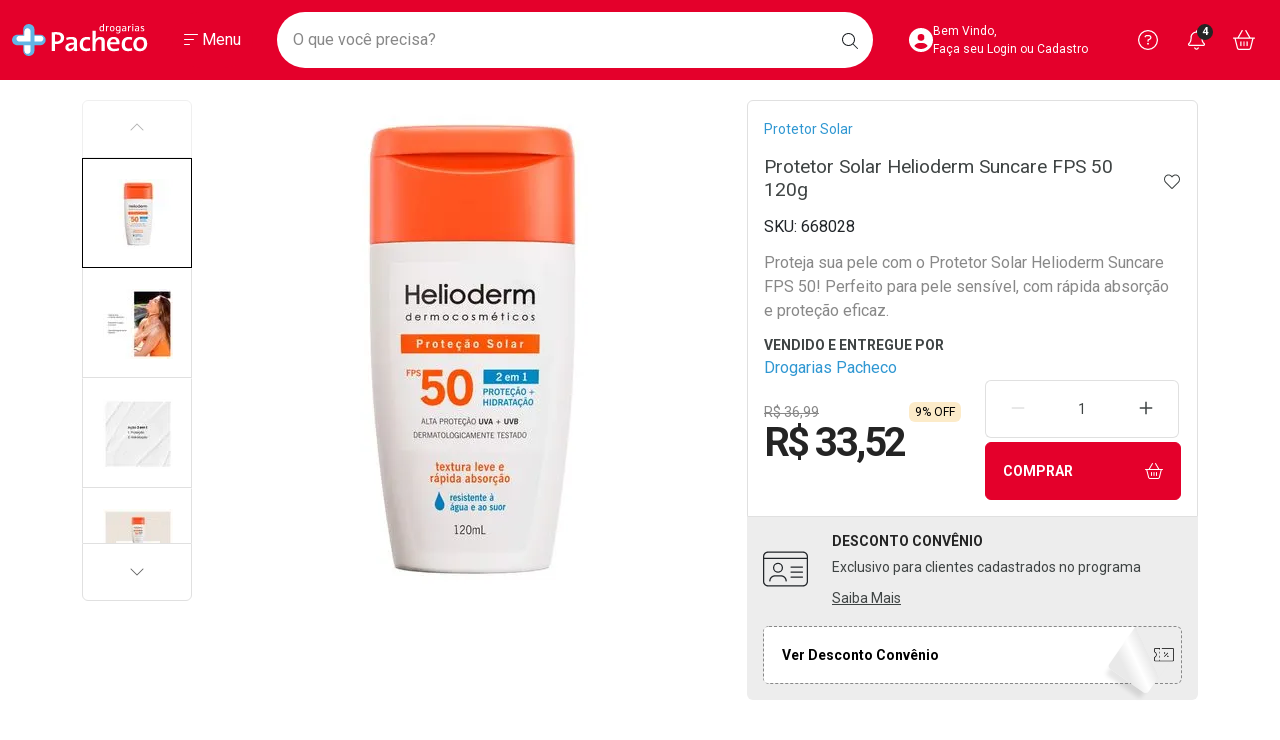

--- FILE ---
content_type: text/html; charset=utf-8
request_url: https://www.drogariaspacheco.com.br/protetor-solar-corporal-helioderm-fps50-120gr-/p
body_size: 136251
content:
<!DOCTYPE html >
<html xmlns="http://www.w3.org/1999/xhtml" xmlns:vtex="http://www.vtex.com.br/2009/vtex-common" xmlns:vtex.cmc="http://www.vtex.com.br/2009/vtex-commerce" lang="pt-br">
  <head prefix="og: http://ogp.me/ns# fb: http://ogp.me/ns/fb# product: http://ogp.me/ns/product#"><meta name="language" content="pt-BR" />
<meta name="country" content="BRA" />
<meta name="currency" content="R$" />
<!--RNK STYLE > SLICK--><link rel="preload" href="https://cdn.jsdelivr.net/npm/slick-carousel@1.8.1/slick/slick.css" as="style" onload="this.onload=null;this.rel='stylesheet'" /><link rel="preload" href="https://cdn.jsdelivr.net/npm/slick-carousel@1.8.1/slick/slick-theme.css" as="style" onload="this.onload=null;this.rel='stylesheet'" /><noscript><link rel="stylesheet" href="https://cdn.jsdelivr.net/npm/slick-carousel@1.8.1/slick/slick.css?v=202310111138" /><link rel="stylesheet" href="https://cdn.jsdelivr.net/npm/slick-carousel@1.8.1/slick/slick-theme.css?v=202310111138" /></noscript><link rel="preconnect" href="https://drogariaspacheco.vteximg.com.br" /><link rel="preconnect" href="https://static.online.pro.br" /><link rel="preconnect" href="https://suite.linximpulse.net" /><link rel="preconnect" href="https://platform.twitter.com" /><link rel="preconnect" href="https://fonts.googleapis.com" /><link rel="preconnect" href="https://fonts.gstatic.com" crossorigin="anonymous" /><meta name="viewport" content="width=device-width, initial-scale=1.0, maximum-scale=5.0" /><link rel="preload" href="https://drogariaspacheco.vteximg.com.br/arquivos/00-rnk-pacheco-style-bootstrap.min.css?v=638315040066400000" as="style" onload="this.onload=null;this.rel='stylesheet'" /><link rel="preload" href="https://fonts.googleapis.com/css2?family=Roboto:ital,wght@0,100;0,300;0,400;0,500;0,700;0,900;1,100;1,300;1,400;1,500;1,700&amp;display=swap" as="style" onload="this.onload=null;this.rel='stylesheet'" /><link rel="preload" href="https://drogariaspacheco.vteximg.com.br/arquivos/00-rnk-pacheco-style-geral.min.css?v=202601141456" as="style" onload="this.onload=null;this.rel='stylesheet'" /><link rel="preload" href="https://drogariaspacheco.vteximg.com.br/arquivos/rnk-splide-4.1.4.min.css?v=638351260552170000" as="style" onload="this.onload=null;this.rel='stylesheet'" /><link rel="preload" href="https://drogariaspacheco.vteximg.com.br/arquivos/00-rnk-pacheco-style-prateleira.min.css?v=202601051313" as="style" onload="this.onload=null;this.rel='stylesheet'" /><link rel="preload" href="https://drogariaspacheco.vteximg.com.br/arquivos/00-rnk-pacheco-style-barras-fixas.min.css?v=202601091738" as="style" onload="this.onload=null;this.rel='stylesheet'" /><link rel="preload" href="https://drogariaspacheco.vteximg.com.br/arquivos/00-rnk-pacheco-style-livelo.min.css?v=202601081538" as="style" onload="this.onload=null;this.rel='stylesheet'" /><noscript><link rel="stylesheet" href="https://drogariaspacheco.vteximg.com.br/arquivos/00-rnk-pacheco-style-bootstrap.min.css?v=638315040066400000" /><link rel="stylesheet" href="https://fonts.googleapis.com/css2?family=Roboto:ital,wght@0,100;0,300;0,400;0,500;0,700;0,900;1,100;1,300;1,400;1,500;1,700&amp;display=swap" /><link rel="stylesheet" href="https://drogariaspacheco.vteximg.com.br/arquivos/00-rnk-pacheco-style-geral.min.css?v=639040099531170000" /><link rel="stylesheet" href="https://drogariaspacheco.vteximg.com.br/arquivos/00-rnk-pacheco-style-prateleira.min.css?v=639032263701070000" /><link rel="stylesheet" href="https://drogariaspacheco.vteximg.com.br/arquivos/00-rnk-pacheco-style-barras-fixas.min.css?v=639035878567630000" /><link rel="stylesheet" href="https://drogariaspacheco.vteximg.com.br/arquivos/00-rnk-pacheco-style-livelo.min.css?v=639034942698470000" /><link rel="stylesheet" href="https://drogariaspacheco.vteximg.com.br/arquivos/rnk-splide-4.1.4.min.css?v=638351260552170000" /><!--<link rel="stylesheet" href="https://cdn.privacytools.com.br/public_api/banner/style/RoJW21110171.css?t=1" />--></noscript><link rel="shortcut icon" href="/arquivos/drogariaspacheco-favicon.ico?v=636728816167330000" /><link rel="apple-touch-icon" sizes="57x57" href="/arquivos/apple-icon-57x57.png?v=637236964845600000" /><link rel="apple-touch-icon" sizes="60x60" href="/arquivos/apple-icon-60x60.png?v=637236964855500000" /><link rel="apple-touch-icon" sizes="72x72" href="/arquivos/apple-icon-72x72.png?v=637236964866000000" /><link rel="apple-touch-icon" sizes="76x76" href="/arquivos/apple-icon-76x76.png?v=637236964875770000" /><link rel="apple-touch-icon" sizes="114x114" href="/arquivos/apple-icon-114x114.png?v=637236964886070000" /><link rel="apple-touch-icon" sizes="120x120" href="/arquivos/apple-icon-120x120.png?v=637236964896000000" /><link rel="apple-touch-icon" sizes="144x144" href="/arquivos/apple-icon-144x144.png?v=637236964906200000" /><link rel="apple-touch-icon" sizes="152x152" href="/arquivos/apple-icon-152x152.png?v=637236964916130000" /><link rel="apple-touch-icon" sizes="180x180" href="/arquivos/apple-icon-180x180.png?v=637236964926530000" /><link rel="icon" type="image/png" sizes="192x192" href="/arquivos/android-icon-192x192.png?v=637236964826730000" /><link rel="icon" type="image/png" sizes="32x32" href="/arquivos/favicon-32x32.png?v=637236964955630000" /><link rel="icon" type="image/png" sizes="96x96" href="/arquivos/favicon-96x96.png?v=637236964965830000" /><link rel="icon" type="image/png" sizes="16x16" href="/arquivos/favicon-16x16.png?v=637236964945430000" /><meta name="msapplication-config" content="/arquivos/browserconfig.xml?v=637248082495570000" /><meta name="msapplication-TileColor" content="#e4002b" /><meta name="msapplication-TileImage" content="/arquivos/ms-icon-144x144.png?v=637236964986100000" /><meta name="theme-color" content="#e4002b" /><meta name="robots" content="index, follow" /><meta name="keywords" content="Drogarias Pacheco, Farmárica, Medicamentos, Genéricos, Saúde e Bem Estar, Home Care" /><meta http-equiv="Content-Language" content="pt-br" /><meta http-equiv="X-UA-Compatible" content="IE=edge" /><meta http-equiv="Content-Type" content="text/html;charset=utf-8" />
<meta name="description" content="Compre Protetor Solar Helioderm Suncare FPS 50 120g mais barato. Protetor Solar em até 3x sem Juros com Entrega Rápida. Compre hoje mesmo. Aproveite!" />
<meta name="Abstract" content="Protetor Solar Helioderm Suncare FPS 50 120g" />
<meta name="author" content="Drogarias Pacheco" />
<meta name="copyright" content="Drogarias Pacheco" />
<meta name="vtex-version" content="1.0.0.0" />
<meta http-equiv="pragma" content="no-cache" />
<title>Protetor Solar Helioderm Suncare FPS 50 120g - Drogarias Pacheco</title><script type="text/javascript" language="javascript">var jscheckoutUrl = 'https://www.drogariaspacheco.com.br/checkout/#/cart';var jscheckoutAddUrl = 'https://www.drogariaspacheco.com.br/checkout/cart/add';var jscheckoutGiftListId = '';var jsnomeSite = 'drogariaspacheco';var jsnomeLoja = 'drogariaspacheco';var jssalesChannel = '1';var defaultStoreCurrency = 'R$';var localeInfo = {"CountryCode":"BRA","CultureCode":"pt-BR","CurrencyLocale":{"RegionDisplayName":"Brazil","RegionName":"BR","RegionNativeName":"Brasil","TwoLetterIsoRegionName":"BR","CurrencyEnglishName":"Brazilian Real","CurrencyNativeName":"Real","CurrencySymbol":"R$","ISOCurrencySymbol":"BRL","Locale":1046,"Format":{"CurrencyDecimalDigits":2,"CurrencyDecimalSeparator":",","CurrencyGroupSeparator":".","CurrencyGroupSize":3,"StartsWithCurrencySymbol":true},"FlagUrl":"http://www.geonames.org/flags/x/br.gif"}};</script> 
<script type="text/javascript" language="javascript">vtxctx = {"skus":"668028","searchTerm":"","categoryId":"1135","categoryName":"Protetor Solar","departmentyId":"1135","departmentName":"Protetor Solar","isOrder":"0","isCheck":"0","isCart":"0","actionType":"","actionValue":"","login":null,"url":"www.drogariaspacheco.com.br","transurl":"www.drogariaspacheco.com.br"};</script> 
<script language="javascript" src="https://io.vtex.com.br/front-libs/jquery/1.8.3/jquery-1.8.3.min.js?v=1.0.0.0"   type="text/javascript"></script>
<script language="javascript" src="https://drogariaspacheco.vteximg.com.br/scripts/swfobject.js?v=1.0.0.0"   type="text/javascript"></script>
<script language="javascript" src="https://drogariaspacheco.vteximg.com.br/scripts/vtex.ajax.wait.js?v=1.0.0.0"   type="text/javascript"></script>
<script language="javascript" src="https://drogariaspacheco.vteximg.com.br/scripts/vtex.common.js?v=1.0.0.0"   type="text/javascript"></script>
<script language="javascript" src="https://vtex.vtexassets.com/_v/public/assets/v1/npm/@vtex/render-extension-loader@0.1.6/lib/render-extension-loader.js?v=1.0.0.0"   type="text/javascript"></script>
<script language="javascript" src="https://io.vtex.com.br/rc/rc.js?v=1.0.0.0"   type="text/javascript"></script>
<script language="javascript" src="https://activity-flow.vtex.com/af/af.js?v=1.0.0.0"   type="text/javascript"></script>
<script language="javascript" src="https://drogariaspacheco.vteximg.com.br/scripts/vtex.tagmanager.helper.js?v=1.0.0.0"   type="text/javascript"></script>
<script language="javascript" src="https://io.vtex.com.br/portal-ui/v1.21.0/scripts/vtex-events-all.min.js?v=1.0.0.0"   type="text/javascript"></script>
<script language="javascript" src="https://io.vtex.com.br/portal-ui/v1.21.0/scripts/vtex-analytics.js?v=1.0.0.0"   type="text/javascript"></script>
<script language="javascript" src="https://io.vtex.com.br/front-libs/front-i18n/0.7.2/vtex-i18n.min.js?v=1.0.0.0"   type="text/javascript"></script>
<script language="javascript" src="https://io.vtex.com.br/front-libs/front-utils/3.0.8/underscore-extensions.js?v=1.0.0.0"   type="text/javascript"></script>
<script language="javascript" src="https://drogariaspacheco.vteximg.com.br/scripts/currency-format.min.js?v=1.0.0.0"   type="text/javascript"></script>
<script language="javascript" src="https://io.vtex.com.br/front-libs/dustjs-linkedin/2.3.5/dust-core-2.3.5.min.js?v=1.0.0.0"   type="text/javascript"></script>
<script language="javascript" src="https://io.vtex.com.br/portal-plugins/2.9.13/js/catalog-sdk.min.js?v=1.0.0.0"   type="text/javascript"></script>
<script language="javascript" src="https://io.vtex.com.br/vtex.js/v2.13.1/vtex.min.js?v=1.0.0.0"   type="text/javascript"></script>
<script language="javascript" src="https://io.vtex.com.br/portal-plugins/2.9.13/js/portal-sku-selector-with-template-v2.min.js?v=1.0.0.0"   type="text/javascript"></script>
<script language="javascript" src="https://io.vtex.com.br/portal-plugins/2.9.13/js/portal-price-with-template2.min.js?v=1.0.0.0"   type="text/javascript"></script>
<script language="javascript" src="https://io.vtex.com.br/portal-plugins/2.9.13/js/portal-buy-button-v2.1.min.js?v=1.0.0.0"   type="text/javascript"></script>
<script language="javascript" src="https://io.vtex.com.br/portal-plugins/2.9.13/js/portal-notify-me-with-template.min.js?v=1.0.0.0"   type="text/javascript"></script>
<script language="javascript" src="https://drogariaspacheco.vteximg.com.br/scripts/jquery.jqzoom-core.js?v=1.0.0.0"   type="text/javascript"></script>
<script language="javascript" src="https://io.vtex.com.br/portal-plugins/2.9.13/js/portal-template-as-modal.min.js?v=1.0.0.0"   type="text/javascript"></script>
<script language="javascript" src="https://drogariaspacheco.vteximg.com.br/scripts/vtex.cookie.js?v=1.0.0.0"   type="text/javascript"></script>
<script language="javascript" src="https://drogariaspacheco.vteximg.com.br/scripts/jquery.pager.js?v=1.0.0.0"   type="text/javascript"></script>
<link rel="stylesheet" href="https://drogariaspacheco.vteximg.com.br/arquivos/00-rnk-pacheco-style-marca-160-100.min.css?v=202512111143" /><link rel="stylesheet" href="https://drogariaspacheco.vteximg.com.br/arquivos/00-rnk-pacheco-style-produto.min.css?v=202601051340" /><script src="https://kit.fontawesome.com/fc161fb9db.js" crossorigin="anonymous" async="async"></script><script src="https://platform.twitter.com/widgets.js" charset="utf-8" async="async"></script><script async="async" src="https://assets.streamshop.com.br/sdk-ads/liveshop-ads-video.min.js"></script><script async="async" src="https://assets.streamshop.com.br/sdk-ads/liveshop-ads-carousel.min.js"></script><script async="async" src="https://assets.streamshop.com.br/sdk-ads/liveshop-ads-carousel-v2.min.js"></script><meta name="p:domain_verify" content="48a0a7a070c4a424d6f0455349253044" /><script src="https://suite.linximpulse.net/impulse/impulse.js" data-apikey="drogariaspacheco" async="async"></script><!--<link rel="stylesheet" href="/arquivos/rnk-pacheco-style-marca-100-160-rankme.css?v=202310181528" />--><script language="javascript">var ___scriptPathTransac = '';</script><script language="javascript">var ___scriptPath = '';</script>
<!-- Start - WebAnalyticsViewPart -->
<script> var defaultUtmFromFolder = '';</script>
<!-- CommerceContext.Current.VirtualFolder.Name: @Produto@ -->

<script>
vtex.events.addData({"pageCategory":"Product","pageDepartment":"Protetor Solar","pageUrl":"http://www.drogariaspacheco.com.br/protetor-solar-corporal-helioderm-fps50-120gr-/p","pageTitle":"Protetor Solar Helioderm Suncare FPS 50 120g - Drogarias Pacheco","skuStockOutFromShelf":[],"skuStockOutFromProductDetail":[],"shelfProductIds":["783900","788589","788619","788538","783994"],"accountName":"drogariaspacheco","pageFacets":[],"productId":"668028","productReferenceId":"668028","productEans":["7896331705713"],"skuStocks":{"668028":10},"productName":"Protetor Solar Helioderm Suncare FPS 50 120g","productBrandId":6372,"productBrandName":"Helioderm","productDepartmentId":1135,"productDepartmentName":"Protetor Solar","productCategoryId":1135,"productCategoryName":"Protetor Solar","productListPriceFrom":"36.99","productListPriceTo":"36.99","productPriceFrom":"33.52","productPriceTo":"33.52","sellerId":"1","sellerIds":"1"});
</script>

<script>
(function(w,d,s,l,i){w[l]=w[l]||[];w[l].push({'gtm.start':
                            new Date().getTime(),event:'gtm.js'});var f=d.getElementsByTagName(s)[0],
                            j=d.createElement(s),dl=l!='dataLayer'?'&l='+l:'';j.async=true;j.src=
                            '//www.googletagmanager.com/gtm.js?id='+i+dl;f.parentNode.insertBefore(j,f);
                            })(window,document,'script','dataLayer','GTM-P7FP46');
</script>

<script>
var helper = new vtexTagManagerHelper('productView'); helper.init();
</script>

<!-- End - WebAnalyticsViewPart -->
<link rel="canonical" href="https://www.drogariaspacheco.com.br/protetor-solar-corporal-helioderm-fps50-120gr-/p" /><script>var skuJson_0 = {"productId":668028,"name":"Protetor Solar Helioderm Suncare FPS 50 120g","salesChannel":"1","available":true,"displayMode":"especificacao","dimensions":[],"dimensionsInputType":{},"dimensionsMap":{},"skus":[{"sku":668028,"skuname":"Protetor Solar Helioderm Suncare FPS 50 120g","dimensions":{},"available":true,"availablequantity":10,"cacheVersionUsedToCallCheckout":"_","listPriceFormated":"R$ 36,99","fullSellingPrice":"R$ 33,52","listPrice":3699,"taxFormated":"R$ 0,00","taxAsInt":0,"bestPriceFormated":"R$ 33,52","bestPrice":3352,"spotPrice":3352,"priceToken":"eyJhbGciOiJFUzI1NiIsImtpZCI6Ijk5ZTU3Y2E3LWZlN2UtNGQ5ZS1iMGUyLTk1N2YyMjYxYzY3ZCIsInR5cCI6IkpXVCJ9.[base64].-PXn4LBemxlti8i51qdHcl4eqxsGx53mTAModZI-a8LNsTNAek29uHe8_11ltJUb8gDlxQP8iEzDilzNQIjbDQ","installments":1,"installmentsValue":3352,"installmentsInsterestRate":0,"image":"https://drogariaspacheco.vteximg.com.br/arquivos/ids/1420255-500-500/668028---protetor-solar-corporal-helioderm-fps50-120gr-1.jpg?v=638856835022470000","sellerId":"1","seller":"Drogarias Pacheco","measures":{"cubicweight":0.0694,"height":14.0000,"length":6.8000,"weight":140.0000,"width":3.5000},"unitMultiplier":1.0000,"rewardValue":0}]};CATALOG_SDK.setProductWithVariationsCache(skuJson_0.productId, skuJson_0); var skuJson = skuJson_0;</script></head>
  <body class="rnk-body-produto"><div class="ajax-content-loader" rel="/no-cache/callcenter/disclaimer"></div><!-- RNK COMP  > HEADER --><header class="rnk-header"><h1 class="visually-hidden">Drogarias Pacheco</h1>
  <div style="background-color:#f15564" class="rnk-comp-barra-fixa">
    <div class="container-fluid p-0">
      <div class="row">
        <div class="col-12">
          <a href="/campanha/verao?&amp;utmi_p=_protetor-solar-corporal-helioderm-fps50-120gr-_p&amp;utmi_pc=Html&amp;utmi_cp=dpa-ativa_geracao-verao_26-12-25_header-1920x50" aria-label="Black">
            <!-- DESK -->
            <img class="img-fluid d-none d-lg-block" src="/arquivos/dpa-ativa_geracao-verao_26-12-25_header-1920x50.png?v=639032336360230000" alt="Campanha Verão" />
            <!-- MOBILE -->
            <img class="img-fluid d-lg-none" src="/arquivos/dpa-ativa_geracao-verao_26-12-25_header-mobile-768x50.png?v=639032336292030000" alt="Campanha Verão" />
          </a>
        </div>
      </div>
    </div>
  </div>

  <div class="container-fluid rnk-comp-livelo p-0 d-none">
    <div class="rnk-logo-outline-livelo"></div>
    <img class="rnk-img-phone-livelo" src="https://drogariaspacheco.vteximg.com.br/arquivos/rnk-smartphone-livelo.png?v=637626607907130000" alt="Livelo" />
    <div class="container">
      <div class="row">
        <div class="col-xl-8 offset-xl-4 col-lg-10 offset-lg-2 col-12">
          <div class="d-flex align-items-center justify-content-center">
            <div class="rnk-text-group d-flex flex-lg-row flex-column align-items-lg-center justify-content-center">
              <h2 class="sr-only">Livelo</h2>
              <p class="rnk-texto-destaque">
                <span>R$1,00</span> = <span>1 ponto</span> LIVELO
						</p>
              <p class="ms-lg-3">*Apenas compra pelo hotsite, exceto medicamentos.</p>
            </div>
            <a href="/descontos/livelo?&amp;utmi_p=_protetor-solar-corporal-helioderm-fps50-120gr-_p&amp;utmi_pc=Html&amp;utmi_cp=Livelo" class="btn btn-outline-light ms-lg-2 ms-auto btn-confire-as-regras">Confira as Regras</a>
            <img class="rnk-logo-livelo" src="/arquivos/rnk-logo-livelo-v2.svg?v=638351359607700000" alt="Logo Livelo" />
          </div>
        </div>
      </div>
    </div>
  </div>

  <div style="background-color:#fff" class="rnk-comp-barra-fixa rnk-comp-barra-fixa-baixe-app" hidden="hidden">
    <div class="container-fluid p-0">
      <div class="row g-0 align-items-center">
        <div class="col-auto">
          <button class="btn rnk-btn-close">
            <i class="fa-light fa-xmark"></i>
          </button>
        </div>
        <div class="col-auto">
          <svg xmlns="http://www.w3.org/2000/svg" width="38" height="38" viewBox="0 0 38 38" fill="none">
            <rect width="38" height="38" rx="4" fill="#E4002B" />
            <rect x="15.2344" y="7.98682" width="7.02712" height="23.7988" rx="3.51356" fill="white" />
            <rect x="32.1045" y="14.9941" width="6.99966" height="23.8922" rx="3.49983" transform="rotate(90 32.1045 14.9941)" fill="white" />
            <path d="M29.9703 14.6272C29.0192 14.3551 28.0267 14.2549 27.0401 14.3313H23.6669V10.9581C23.7399 9.97195 23.6388 8.98062 23.368 8.02923C23.0372 7.14021 22.4411 6.37337 21.6598 5.83182C20.8785 5.29028 19.9495 5 18.9977 5C18.0459 5 17.1168 5.29028 16.3355 5.83182C15.5543 6.37337 14.9581 7.14021 14.6273 8.02923C14.3564 8.98057 14.2568 9.9722 14.3331 10.9581V14.3313H10.9599C9.97326 14.2554 8.98091 14.3556 8.02968 14.6272C7.13902 14.9634 6.37216 15.5617 5.831 16.3424C5.28983 17.1231 5 18.0494 5 18.9982C5 19.9469 5.28983 20.8732 5.831 21.654C6.37216 22.4347 7.13902 23.0329 8.02968 23.3692C8.98099 23.6403 9.97326 23.7405 10.9599 23.665H14.3331V27.0391C14.2568 28.0254 14.3564 29.0173 14.6273 29.969C14.9577 30.8584 15.5536 31.6257 16.335 32.1676C17.1163 32.7095 18.0456 33 18.9977 33C19.9498 33 20.879 32.7095 21.6603 32.1676C22.4417 31.6257 23.0376 30.8584 23.368 29.969C23.6387 29.0173 23.7398 28.0257 23.6669 27.0391V23.665H27.0401C28.0267 23.7405 29.019 23.6403 29.9703 23.3692C30.861 23.0329 31.6278 22.4347 32.169 21.654C32.7102 20.8732 33 19.9469 33 18.9982C33 18.0494 32.7102 17.1231 32.169 16.3424C31.6278 15.5617 30.861 14.9634 29.9703 14.6272ZM20.4033 27.854C20.4451 28.3963 20.3901 28.9417 20.2411 29.465C20.0594 29.9539 19.7317 30.3756 19.3022 30.6735C18.8727 30.9714 18.3619 31.131 17.8385 31.131C17.3152 31.131 16.8044 30.9714 16.3749 30.6735C15.9454 30.3756 15.6177 29.9539 15.436 29.465C15.2868 28.9418 15.232 28.3963 15.2739 27.854V23.665H20.4042L20.4033 27.854ZM20.4033 20.3982H12.013C11.4703 20.4395 10.9247 20.3845 10.4013 20.2358C9.91187 20.0504 9.49058 19.7212 9.19331 19.2918C8.89604 18.8624 8.7368 18.3531 8.7368 17.8315C8.7368 17.3099 8.89604 16.8006 9.19331 16.3712C9.49058 15.9418 9.91187 15.6125 10.4013 15.4271C10.9247 15.2785 11.4703 15.2235 12.013 15.2647H15.272V12.0091C15.23 11.4668 15.2849 10.9214 15.4341 10.3981C15.6154 9.90881 15.9429 9.4866 16.3725 9.1884C16.8021 8.89019 17.3131 8.73032 17.8367 8.73032C18.3603 8.73032 18.8712 8.89019 19.3008 9.1884C19.7304 9.4866 20.058 9.90881 20.2392 10.3981C20.3883 10.9214 20.4432 11.4668 20.4013 12.0091L20.4033 20.3982ZM29.469 20.2358C28.9455 20.3841 28.3999 20.439 27.8573 20.3982H23.6735V15.2647H27.8601C28.4026 15.223 28.9485 15.2776 29.4718 15.4262C29.9613 15.6116 30.3826 15.9408 30.6798 16.3703C30.9771 16.7997 31.1362 17.3089 31.1362 17.8305C31.1362 18.3521 30.9771 18.8614 30.6798 19.2908C30.3826 19.7202 29.9613 20.0495 29.4718 20.2349" fill="#62B5E5" />
          </svg>
        </div>
        <div class="col gx-4">
          <p>Baixe nosso APP e aproveite Ofertas Exclusivas! </p>
        </div>
        <div class="col-auto">
          <a href="https://drogariaspacheco.go.link?adj_t=1k3tohe4&amp;utmi_p=_protetor-solar-corporal-helioderm-fps50-120gr-_p&amp;utmi_pc=Html&amp;utmi_cp=Baixe+o+App" class="btn btn-danger rnk-btn-baixe-app play-store">Baixe o App</a>
          <a href="https://apps.apple.com/br/app/drogarias-pacheco/id1473948319?&amp;utmi_p=_protetor-solar-corporal-helioderm-fps50-120gr-_p&amp;utmi_pc=Html&amp;utmi_cp=Baixe+o+App" class="btn btn-danger rnk-btn-baixe-app apple-store" hidden="hidden">Baixar agora</a>
        </div>
      </div>
    </div>
  </div>
<!-- RNK CONTAINER > HEADER --><div class="rnk-container-header"><div class="container-xxl"><div class="row align-items-center"><div class="col-lg-auto col order-lg-fist"><div class="text-center"><a href="/" class="rnk-link-logo"><span class="visually-hidden">Ir direto para a home</span><svg xmlns="http://www.w3.org/2000/svg" width="136" height="32" viewBox="0 0 136 32" fill="none"><rect x="12.3125" y="3.42914" width="8.44892" height="27.1942" rx="4.22446" fill="white" /><rect x="12.3125" y="3.42914" width="8.44892" height="27.1942" rx="4.22446" fill="white" /><rect x="32.5898" y="11.4276" width="7.99831" height="28.7263" rx="3.99915" transform="rotate(90 32.5898 11.4276)" fill="white" /><rect x="32.5898" y="11.4276" width="7.99831" height="28.7263" rx="3.99915" transform="rotate(90 32.5898 11.4276)" fill="white" /><path d="M128.266 24.6855C125.842 24.6855 124.548 23.0462 124.548 19.9341C124.548 16.7665 126.391 15.3778 128.293 15.3778C130.772 15.3778 131.974 17.0438 131.974 19.9895C131.974 23.1891 130.284 24.6823 128.256 24.6823L128.266 24.6855ZM128.552 12.8736C124.137 12.8736 121.3 16.0732 121.3 20.2327C121.3 25.0961 123.931 27.2356 127.965 27.2356C132.265 27.2356 135.185 24.036 135.185 19.789C135.185 14.9256 132.439 12.8704 128.552 12.8704V12.8736ZM119.865 24.0125L120.329 26.4858C118.985 26.9668 117.557 27.2027 116.12 27.1812C112.381 27.1812 109.661 25.431 109.661 20.5111C109.661 16.1202 112.027 12.9248 116.886 12.9248C118.041 12.9052 119.19 13.086 120.276 13.4581L119.748 15.9868C118.781 15.6146 117.749 15.4167 116.706 15.4034C114.25 15.4034 112.935 17.3488 112.935 20.1826C112.935 22.7124 113.87 24.63 116.737 24.63C117.815 24.6505 118.884 24.4409 119.864 24.0168L119.865 24.0125ZM98.2744 18.2383C98.538 16.2919 99.7637 15.0696 101.517 15.0696C103.36 15.0696 104.501 16.2652 104.446 18.2383H98.2744ZM101.633 12.8757C97.3967 12.8757 94.9992 15.9868 94.9992 20.1538C94.9992 25.0182 97.4779 27.2409 101.96 27.2409C103.716 27.2543 105.46 26.9524 107.098 26.3514L106.691 24.0168C105.375 24.5666 103.952 24.8513 102.514 24.8529C99.6195 24.8529 98.1199 23.4344 98.2146 20.2935H107.478C107.534 19.8135 107.564 19.3312 107.568 18.8483C107.568 15.5709 105.783 12.8757 101.632 12.8757H101.633ZM92.6806 17.2923V26.9636H89.5802V18.0985C89.5802 16.3761 89.0834 15.348 87.4148 15.348C85.2236 15.348 83.6181 17.5429 83.6181 20.3212V26.9636H80.5075V6.68024H83.6339V12.9589C83.6524 13.8913 83.564 14.8229 83.3703 15.7373L83.4289 15.7661C83.852 14.8719 84.5488 14.1184 85.4291 13.6032C86.3094 13.0879 87.3327 12.8345 88.3668 12.8757C91.6723 12.8757 92.6975 14.8755 92.6975 17.2923H92.6806ZM77.8893 24.0168L78.3546 26.4901C77.0103 26.9705 75.5823 27.2065 74.1455 27.1854C70.4007 27.1854 67.6866 25.4353 67.6866 20.5153C67.6866 16.1244 70.0524 12.9291 74.9059 12.9291C76.0612 12.9089 77.2107 13.0896 78.2971 13.4623L77.7687 15.9911C76.8022 15.6181 75.7705 15.4202 74.7269 15.4077C72.2708 15.4077 70.956 17.353 70.956 20.1868C70.956 22.7167 71.8911 24.6343 74.7538 24.6343C75.8332 24.6549 76.9037 24.4452 77.8859 24.021L77.8893 24.0168ZM61.9363 20.9931C61.9363 22.9662 60.5054 24.9105 58.3716 24.9105C58.1082 24.9248 57.8447 24.8866 57.5979 24.7984C57.3511 24.7101 57.1266 24.5739 56.939 24.3984C56.7513 24.2228 56.6048 24.012 56.5087 23.7794C56.4125 23.5469 56.369 23.2978 56.3809 23.0484C56.3809 21.7419 57.5796 20.6028 61.9374 20.6028L61.9363 20.9931ZM65.0627 17.464C65.0627 14.7123 63.837 12.8779 59.4229 12.8779C57.6151 12.8906 55.8233 13.2006 54.1277 13.794L54.7406 16.1831C56.0285 15.5609 57.4468 15.2191 58.8921 15.1827C61.1736 15.1827 61.934 16.0999 61.934 17.7957V18.6009C56.6152 18.6009 53.3717 20.2956 53.3717 23.4088C53.3398 23.9206 53.4229 24.4331 53.6155 24.9122C53.8081 25.3914 54.1059 25.8264 54.4892 26.1887C54.8725 26.5509 55.3326 26.8321 55.839 27.0136C56.3455 27.1952 56.8869 27.273 57.4275 27.2419C58.4421 27.2766 59.4446 27.0224 60.3051 26.5124C61.1656 26.0023 61.8448 25.2597 62.2551 24.3805L62.2822 24.4082C62.1723 25.2573 62.1244 26.1125 62.139 26.9679H65.1493C65.0919 25.8021 65.0593 24.3847 65.0593 23.1891L65.0627 17.464ZM44.4286 17.6015C43.9583 17.5949 43.4891 17.5593 43.0237 17.4949V10.6254C43.5679 10.5787 44.1144 10.5606 44.6607 10.571C47.5291 10.571 48.8439 11.8508 48.8439 13.9839C48.8439 16.1799 47.0851 17.5696 44.4286 17.5962V17.6015ZM44.8938 8.09448C43.0563 8.09448 41.3608 8.15098 39.8398 8.20111V26.9647H43.0248V20.045C43.5114 20.0911 44.0005 20.1099 44.4895 20.1015C49.0782 20.1015 52.1504 17.3776 52.1504 13.7375C52.1504 10.2659 49.5783 8.09767 44.8995 8.09767" fill="white" /><path d="M130.339 7.33669C129.789 7.34595 129.246 7.22263 128.761 6.97834L128.814 6.20083C129.254 6.46099 129.76 6.60225 130.279 6.60931C131.108 6.60931 131.399 6.26163 131.399 5.86275C131.399 5.40307 131.035 5.22283 130.412 4.99352L130.068 4.86021C129.355 4.60317 128.775 4.22029 128.775 3.37667C128.775 2.53304 129.409 1.96564 130.703 1.96564C131.194 1.96504 131.678 2.07702 132.113 2.292L132.056 3.07908C131.658 2.84665 131.202 2.71655 130.735 2.70155C130.049 2.70155 129.763 2.95751 129.763 3.32547C129.763 3.72435 130.08 3.92911 130.756 4.17868L131.093 4.30136C131.838 4.56692 132.388 4.94127 132.388 5.7945C132.388 6.73518 131.712 7.33991 130.334 7.33991L130.339 7.33669ZM126.135 4.90499C125.861 4.86022 125.584 4.83953 125.306 4.84315C124.662 4.84315 123.854 5.06925 123.854 5.81689C123.849 5.92769 123.869 6.03822 123.913 6.14087C123.958 6.24353 124.025 6.33584 124.111 6.41148C124.196 6.48711 124.298 6.54426 124.41 6.57897C124.521 6.61368 124.639 6.62513 124.755 6.61253C125.127 6.59013 125.476 6.43515 125.731 6.17882C125.987 5.9225 126.131 5.5839 126.133 5.23135L126.135 4.90499ZM126.248 7.21616L126.185 6.46961H126.174C125.995 6.73926 125.748 6.96158 125.454 7.11569C125.16 7.2698 124.83 7.35062 124.494 7.35055C124.28 7.37509 124.062 7.35453 123.857 7.29031C123.652 7.22609 123.465 7.11981 123.309 6.97908C123.152 6.83836 123.031 6.66665 122.953 6.47625C122.875 6.28585 122.842 6.08147 122.857 5.87769C122.857 4.82395 123.758 4.19896 125.238 4.19896C125.537 4.19988 125.835 4.2209 126.131 4.26187V3.65716C126.131 3.01724 125.687 2.74741 124.953 2.74741C124.389 2.76222 123.836 2.89516 123.332 3.13669L123.279 2.36986C123.854 2.10274 124.488 1.96997 125.128 1.9827C126.279 1.9827 127.097 2.34958 127.097 3.66888V5.80195C127.097 6.45787 127.14 7.21405 127.14 7.21405L126.248 7.21616ZM120.307 2.09681H121.278V7.21616H120.307V2.09681ZM120.793 1.26706C120.662 1.26791 120.534 1.23203 120.425 1.16398C120.316 1.09594 120.231 0.998781 120.181 0.884851C120.13 0.770921 120.116 0.645365 120.141 0.524056C120.166 0.402747 120.229 0.291175 120.321 0.20349C120.413 0.115806 120.53 0.0559285 120.658 0.0315065C120.786 0.00708452 120.919 0.0192051 121.039 0.0663004C121.16 0.113396 121.263 0.193363 121.336 0.296057C121.409 0.398751 121.447 0.519536 121.447 0.643117C121.449 0.725046 121.433 0.806413 121.4 0.88241C121.368 0.958408 121.32 1.0275 121.259 1.08564C121.198 1.14378 121.125 1.18979 121.045 1.22094C120.965 1.2521 120.879 1.26778 120.793 1.26706ZM118.834 2.87432C118.722 2.86029 118.609 2.85318 118.496 2.853C118.128 2.85262 117.774 2.98853 117.511 3.2317C117.247 3.47486 117.095 3.80599 117.086 4.15417V7.2119H116.119V2.09255H117.044V2.8999H117.055C117.202 2.61737 117.43 2.37958 117.713 2.2135C117.995 2.04741 118.322 1.9597 118.654 1.9603C118.734 1.96086 118.813 1.96692 118.892 1.97843L118.834 2.87432ZM113.224 4.90073C112.95 4.85554 112.673 4.83484 112.395 4.83889C111.751 4.83889 110.943 5.06499 110.943 5.81263C110.938 5.92342 110.958 6.03396 111.002 6.13661C111.047 6.23926 111.114 6.33158 111.2 6.40721C111.285 6.48285 111.387 6.54 111.498 6.57471C111.61 6.60941 111.728 6.62087 111.844 6.60826C112.216 6.58612 112.565 6.43123 112.821 6.17489C113.077 5.91854 113.221 5.57981 113.223 5.22709L113.224 4.90073ZM113.346 7.2119L113.277 6.46535H113.267C113.09 6.73562 112.842 6.95843 112.548 7.11263C112.254 7.26682 111.923 7.34727 111.587 7.34629C111.373 7.37015 111.156 7.34907 110.952 7.28455C110.748 7.22002 110.561 7.11365 110.405 6.973C110.249 6.83235 110.128 6.66087 110.05 6.47081C109.972 6.28075 109.94 6.0768 109.955 5.87343C109.955 4.81969 110.856 4.1947 112.331 4.1947C112.629 4.19531 112.928 4.21633 113.223 4.25761V3.6529C113.223 3.01298 112.785 2.74312 112.05 2.74312C111.484 2.75725 110.929 2.89023 110.423 3.13242L110.37 2.36559C110.947 2.09913 111.583 1.96642 112.225 1.97843C113.376 1.97843 114.195 2.34531 114.195 3.66462V5.79769C114.195 6.45361 114.237 7.20978 114.237 7.20978L113.346 7.2119ZM107.435 4.16374C107.456 3.81385 107.331 3.47035 107.087 3.20667C106.843 2.94299 106.5 2.78005 106.131 2.75272C105.196 2.75272 104.821 3.45878 104.821 4.30881V4.92312C104.821 5.84247 105.322 6.41626 106.098 6.41626C106.462 6.40319 106.806 6.25553 107.055 6.00502C107.305 5.75451 107.441 5.42119 107.434 5.07672L107.435 4.16374ZM108.402 3.53983V7.09779C108.432 7.41586 108.388 7.73626 108.272 8.03618C108.156 8.3361 107.972 8.60814 107.732 8.83292C107.493 9.05771 107.203 9.2297 106.886 9.33664C106.568 9.44358 106.229 9.48285 105.893 9.45163C105.301 9.46015 104.716 9.32622 104.193 9.06236L104.251 8.23472C104.723 8.50314 105.258 8.65427 105.809 8.67412C106.785 8.67412 107.435 8.27417 107.435 7.09779V6.43228H107.425C107.249 6.68416 107.006 6.88826 106.72 7.02455C106.435 7.16085 106.118 7.22467 105.799 7.20978C104.293 7.20978 103.818 6.07392 103.818 4.6117C103.818 3.18894 104.346 1.96242 105.905 1.96242C106.222 1.9458 106.537 2.0135 106.816 2.15787C107.095 2.30224 107.325 2.51754 107.482 2.77941H107.492L107.545 2.0947H108.437C108.437 2.0947 108.406 2.65781 108.406 3.53664L108.402 3.53983ZM101.487 4.27362C101.487 3.31374 101.036 2.71861 100.182 2.71861C99.3283 2.71861 98.8619 3.34361 98.8619 4.30562V5.03193C98.8619 5.99181 99.3126 6.58799 100.161 6.58799C101.009 6.58799 101.487 5.963 101.487 5.00205V4.27362ZM100.151 7.3335C98.4496 7.3335 97.8592 6.30964 97.8592 4.67357C97.8592 3.06737 98.4935 1.96349 100.194 1.96349C101.894 1.96349 102.486 2.99697 102.486 4.62983C102.486 6.24456 101.852 7.33031 100.152 7.33031L100.151 7.3335ZM96.7293 2.87005C96.6172 2.85601 96.5043 2.84887 96.3912 2.8487C96.0233 2.84832 95.6699 2.98426 95.4065 3.22743C95.1431 3.4706 94.9907 3.80169 94.9819 4.14988V7.20764H94.0152V2.08828H94.9391V2.89564H94.9493C95.0965 2.61311 95.3244 2.37532 95.6072 2.20923C95.89 2.04315 96.2162 1.95544 96.549 1.95604C96.6286 1.95658 96.7081 1.96264 96.7868 1.97417L96.7293 2.87005ZM91.1255 4.21068C91.1535 3.8552 91.034 3.50339 90.7922 3.2301C90.5505 2.95681 90.2055 2.78365 89.8309 2.74741C88.8958 2.74741 88.5105 3.47371 88.5105 4.36427V4.99779C88.5105 5.95767 89.0119 6.5528 89.7881 6.5528C90.1595 6.52867 90.5064 6.36892 90.7557 6.10725C91.0049 5.84558 91.1372 5.50247 91.1244 5.15031L91.1255 4.21068ZM91.2201 7.20764L91.157 6.50268H91.1469C90.9787 6.76877 90.738 6.98711 90.4499 7.13479C90.1619 7.28248 89.8372 7.35406 89.5099 7.34203C87.9946 7.34203 87.5078 6.1763 87.5078 4.67569C87.5078 3.22307 88.0363 1.96564 89.5989 1.96564C89.9011 1.9518 90.2017 2.0158 90.4685 2.15084C90.7353 2.28588 90.9585 2.48689 91.1142 2.73247H91.1244V0H92.0909V5.81796C92.0909 6.54321 92.1225 7.21831 92.1225 7.21831L91.2201 7.20764Z" fill="white" /><path d="M30.0226 11.0059C28.879 10.695 27.6857 10.5805 26.4995 10.6678H22.4437V6.81339C22.5315 5.68649 22.4099 4.55373 22.0844 3.46661C21.6867 2.45074 20.9699 1.57449 20.0305 0.955689C19.0912 0.336883 17.9743 0.00518799 16.8299 0.00518799C15.6854 0.00518799 14.5684 0.336883 13.6291 0.955689C12.6897 1.57449 11.9729 2.45074 11.5752 3.46661C11.2494 4.55367 11.1297 5.68678 11.2215 6.81339V10.6678H7.16571C5.9795 10.5811 4.78637 10.6956 3.64268 11.0059C2.57181 11.3901 1.64979 12.0737 0.999134 12.9658C0.348475 13.858 0 14.9164 0 16.0005C0 17.0846 0.348475 18.1431 0.999134 19.0352C1.64979 19.9273 2.57181 20.6109 3.64268 20.9951C4.78646 21.305 5.9795 21.4195 7.16571 21.3332H11.2215V25.1887C11.1297 26.3157 11.2495 27.4491 11.5752 28.5366C11.9725 29.5529 12.6889 30.4296 13.6284 31.0488C14.5678 31.668 15.6852 32 16.8299 32C17.9746 32 19.0918 31.668 20.0312 31.0488C20.9707 30.4296 21.6871 29.5529 22.0844 28.5366C22.4099 27.4491 22.5315 26.3159 22.4437 25.1887V21.3332H26.4995C27.6857 21.4195 28.8788 21.305 30.0226 20.9951C31.0934 20.6109 32.0154 19.9273 32.6661 19.0352C33.3168 18.1431 33.6652 17.0846 33.6652 16.0005C33.6652 14.9164 33.3168 13.858 32.6661 12.9658C32.0154 12.0737 31.0934 11.3901 30.0226 11.0059ZM18.5198 26.1198C18.5701 26.7395 18.504 27.3627 18.3248 27.9606C18.1064 28.5193 17.7124 29.0012 17.196 29.3416C16.6795 29.6819 16.0654 29.8643 15.4362 29.8643C14.8069 29.8643 14.1928 29.6819 13.6764 29.3416C13.1599 29.0012 12.766 28.5193 12.5476 27.9606C12.3682 27.3628 12.3022 26.7395 12.3527 26.1198V21.3332H18.5209L18.5198 26.1198ZM18.5198 17.6003H8.43192C7.77948 17.6474 7.12341 17.5846 6.49416 17.4148C5.90568 17.2029 5.39915 16.8267 5.04174 16.336C4.68433 15.8453 4.49287 15.2634 4.49287 14.6673C4.49287 14.0713 4.68433 13.4894 5.04174 12.9987C5.39915 12.508 5.90568 12.1318 6.49416 11.92C7.12343 11.7502 7.77948 11.6873 8.43192 11.7344H12.3503V8.01429C12.2998 7.39459 12.3658 6.77135 12.5452 6.17347C12.7632 5.61435 13.157 5.1319 13.6735 4.79115C14.19 4.4504 14.8044 4.26771 15.434 4.26771C16.0635 4.26771 16.6778 4.4504 17.1943 4.79115C17.7108 5.1319 18.1046 5.61435 18.3226 6.17347C18.5019 6.77137 18.5678 7.39459 18.5175 8.01429L18.5198 17.6003ZM29.4198 17.4148C28.7904 17.5841 28.1345 17.6469 27.482 17.6003H22.4517V11.7344H27.4853C28.1377 11.6867 28.7939 11.7491 29.4232 11.9189C30.0117 12.1307 30.5182 12.507 30.8756 12.9977C31.2331 13.4883 31.4244 14.0702 31.4244 14.6663C31.4244 15.2623 31.2331 15.8442 30.8756 16.3349C30.5182 16.8256 30.0117 17.2018 29.4232 17.4137" fill="#62B5E5" /></svg></a></div></div><div class="rnk-container-ancoras-acessebilidade visually-hidden"><h2 class="visually-hidden">Navegue pela página</h2><ul><li><a href="#inicio-conteudo">Ir direto para o conteúdo</a></li><li><a href="#rnk-comp-header-form-busca">Ir direto para a busca</a></li><li><a href="#rnk-comp-header-login">Ir direto para a conta</a></li><li><a href="#rnk-comp-header-ajuda">Ir direto para a ajuda</a></li><li><a href="#rnk-comp-header-notificacoes">Ir direto para a notificações</a></li><li><a href="#rnk-comp-header-carrinho">Ir direto para o carrinho</a></li><li><a href="#rnk-container-header-offcanvas-menu">Ir direto para o menu</a></li></ul></div><div class="col-lg col-12 order-lg-3 order-last" id="rnk-comp-header-form-busca"><h2 class="visually-hidden">Faça a sua busca</h2><form class="rnk-comp-header-form-busca-chaordic" id="rnk-comp-header-form-busca-chaordic"><fieldset><legend class="visually-hidden">O que você precisa?</legend><div class="input-group"><button type="button" class="btn rnk-btn-header-fechar-chaordic lh-1"><span class="visually-hidden">Fechar Busca</span><span style="display:inline-block;width:16px;height:16px"><svg width="16" height="16" xmlns="http://www.w3.org/2000/svg" viewBox="0 0 448 512" fill="currentColor"><!--! Font Awesome Pro 6.6.0 by @fontawesome - https://fontawesome.com License - https://fontawesome.com/license (Commercial License) Copyright 2024 Fonticons, Inc. --><path d="M4.7 244.7c-6.2 6.2-6.2 16.4 0 22.6l176 176c6.2 6.2 16.4 6.2 22.6 0s6.2-16.4 0-22.6L54.6 272 432 272c8.8 0 16-7.2 16-16s-7.2-16-16-16L54.6 240 203.3 91.3c6.2-6.2 6.2-16.4 0-22.6s-16.4-6.2-22.6 0l-176 176z" /></svg></span></button><input name="search" type="text" class="form-control form-control-lg rnk-input-chaordic" placeholder="O que você precisa?" autocomplete="off" /><button type="button" class="btn rnk-btn-chaordic lh-1"><span class="visually-hidden">Buscar</span><span style="display:inline-block;width:16px;height:16px"><svg width="16" height="16" xmlns="http://www.w3.org/2000/svg" viewBox="0 0 512 512" fill="currentColor"><!--! Font Awesome Pro 6.6.0 by @fontawesome - https://fontawesome.com License - https://fontawesome.com/license (Commercial License) Copyright 2024 Fonticons, Inc. --><path d="M384 208A176 176 0 1 0 32 208a176 176 0 1 0 352 0zM343.3 366C307 397.2 259.7 416 208 416C93.1 416 0 322.9 0 208S93.1 0 208 0S416 93.1 416 208c0 51.7-18.8 99-50 135.3L507.3 484.7c6.2 6.2 6.2 16.4 0 22.6s-16.4 6.2-22.6 0L343.3 366z" /></svg></span></button><button type="button" class="btn rnk-btn-clear-search d-none"><span class="visually-hidden">Fechar Busca</span><span style="display:inline-block;width:16px;height:16px"><svg width="16" height="16" xmlns="http://www.w3.org/2000/svg" viewBox="0 0 12 11" fill="none"><path d="M10.7812 1.78125L7.03125 5.53125L10.75 9.25C11.0625 9.53125 11.0625 10 10.75 10.2812C10.4688 10.5938 10 10.5938 9.71875 10.2812L5.96875 6.5625L2.25 10.2812C1.96875 10.5938 1.5 10.5938 1.21875 10.2812C0.90625 10 0.90625 9.53125 1.21875 9.21875L4.9375 5.5L1.21875 1.78125C0.90625 1.5 0.90625 1.03125 1.21875 0.71875C1.5 0.4375 1.96875 0.4375 2.28125 0.71875L6 4.46875L9.71875 0.75C10 0.4375 10.4688 0.4375 10.7812 0.75C11.0625 1.03125 11.0625 1.5 10.7812 1.78125Z" fill="#3F4444" /></svg></span></button><div class="card rnk-container-header-chaordic-resultado"><div class="card-body"><div class="rnk-comp-header-chaordic-resultado-busca"></div><div class="rnk-comp-header-chaordic-banner-promocional"><h3 class="visually-hidden">Promoção em destaque</h3></div></div></div><div class="rnk-comp-header-chaordic-overlay" aria-hidden="true"></div></div></fieldset></form></div><div class="col-auto order-lg-4 order-last" id="rnk-comp-header-cep"><h2 class="visually-hidden">Endereço</h2><div class="dropdown dropdown-center rnk-comp-header-dropdown-cep"><a href="#rnk-com-header-dropdown-cep" class="rnk-link-cep" data-bs-toggle="dropdown" data-bs-auto-close="outside" aria-expanded="false"><div class="rnk-svg-content"><svg class="svg-inline--fa fa-location-dot" aria-hidden="true" focusable="false" data-prefix="fal" data-icon="location-dot" role="img" xmlns="http://www.w3.org/2000/svg" viewBox="0 0 384 512" data-fa-i2svg=""><path fill="currentColor" d="M352 192c0-88.4-71.6-160-160-160S32 103.6 32 192c0 15.6 5.4 37 16.6 63.4c10.9 25.9 26.2 54 43.6 82.1c34.1 55.3 74.4 108.2 99.9 140c25.4-31.8 65.8-84.7 99.9-140c17.3-28.1 32.7-56.3 43.6-82.1C346.6 229 352 207.6 352 192zm32 0c0 87.4-117 243-168.3 307.2c-12.3 15.3-35.1 15.3-47.4 0C117 435 0 279.4 0 192C0 86 86 0 192 0S384 86 384 192zm-240 0a48 48 0 1 0 96 0 48 48 0 1 0 -96 0zm48 80a80 80 0 1 1 0-160 80 80 0 1 1 0 160z"></path></svg><!-- <i class="fa-light fa-location-dot"></i> --></div><div class="rnk-js-cep">
								Enviar para:
								<span class="d-lg-block">Digite seu CEP</span></div></a><div class="dropdown-menu" id="rnk-comp-header-dropdown-cep"><div class="rnk-dropdown-body"><h3><svg class="svg-inline--fa fa-location-dot" aria-hidden="true" focusable="false" data-prefix="fas" data-icon="location-dot" role="img" xmlns="http://www.w3.org/2000/svg" viewBox="0 0 384 512" data-fa-i2svg=""><path fill="currentColor" d="M215.7 499.2C267 435 384 279.4 384 192C384 86 298 0 192 0S0 86 0 192c0 87.4 117 243 168.3 307.2c12.3 15.3 35.1 15.3 47.4 0zM192 128a64 64 0 1 1 0 128 64 64 0 1 1 0-128z"></path></svg><!-- <i class="fa-solid fa-location-dot"></i> -->
									Insira seu Endereço
								</h3><form id="rnk-comp-header-dropdown-form-cep" class="rnk-comp-header-dropdown-form-cep"><div class="row g-2"><div class="col"><div class="form-floating"><input type="text" class="form-control rnk-mask-cep" inputmode="numeric" id="rnk-comp-header-dropdown-input-cep" placeholder="Digite seu CEP" /><label for="rnk-comp-header-dropdown-input-cep">Digite seu CEP</label></div></div><div class="col-auto"><button type="submit" class="btn btn-danger">OK</button></div></div></form><a href="https://buscacepinter.correios.com.br/app/endereco/index.php" target="_blank">Não sei meu CEP</a><p>Para exibir as melhores ofertas e condições de frete de acordo com o seu endereço.</p></div></div><div class="rnk-dropdown-overlay" aria-hidden="true"></div></div></div><div class="col-auto order-lg-4 d-lg-block d-none" id="rnk-comp-header-login"><h2 class="visually-hidden">Acesse sua Conta</h2><div class="dropdown rnk-comp-header-dropdown-login" data-is-defined="false"><a href="#rnk-comp-modal-login" class="rnk-link-login" data-bs-toggle="modal" data-bs-target="#rnk-comp-modal-login"><div style="width:24px;height:24px"><svg width="24" height="24" xmlns="http://www.w3.org/2000/svg" viewBox="0 0 512 512" fill="currentColor"><!--! Font Awesome Pro 6.6.0 by @fontawesome - https://fontawesome.com License - https://fontawesome.com/license (Commercial License) Copyright 2024 Fonticons, Inc. --><path d="M399 384.2C376.9 345.8 335.4 320 288 320l-64 0c-47.4 0-88.9 25.8-111 64.2c35.2 39.2 86.2 63.8 143 63.8s107.8-24.7 143-63.8zM0 256a256 256 0 1 1 512 0A256 256 0 1 1 0 256zm256 16a72 72 0 1 0 0-144 72 72 0 1 0 0 144z" /></svg></div><div class="rnk-js-welcome">
								Bem Vindo,
								<span class="d-block">Faça seu Login ou Cadastro</span></div></a><div class="dropdown-menu dropdown-menu-end" id="rnk-comp-header-dropdown-menu-login"><div class="rnk-dropdown-body"></div></div><div class="rnk-dropdown-overlay" aria-hidden="true"></div></div></div><div class="col-auto order-lg-5"><div class="nav"><div class="nav-item d-lg-block d-none rnk-comp-header-ajuda" id="rnk-comp-header-ajuda"><h2 class="visually-hidden">Precisa de ajuda?</h2><div class="dropdown rnk-comp-header-dropdown-ajuda" id="rnk-comp-header-dropdown-ajuda"><a href="#rnk-comp-header-dropdown-menu-ajuda" class="nav-link rnk-comp-header-dropdown-trigger-ajuda" data-bs-toggle="dropdown" data-bs-auto-close="outside" aria-expanded="false"><span class="visually-hidden">Ver Recursos e Suporte</span><div class="position-relative" style="width:20px;height:33px"><svg width="20" height="20" xmlns="http://www.w3.org/2000/svg" viewBox="0 0 512 512" fill="currentColor"><!--! Font Awesome Pro 6.6.0 by @fontawesome - https://fontawesome.com License - https://fontawesome.com/license (Commercial License) Copyright 2024 Fonticons, Inc. --><path d="M480 256A224 224 0 1 0 32 256a224 224 0 1 0 448 0zM0 256a256 256 0 1 1 512 0A256 256 0 1 1 0 256zm168.7-86.2c6.5-24.6 28.7-41.8 54.2-41.8l57.1 0c35.5 0 64 29 64 64.3c0 24-13.4 46.2-34.9 57.2L272 268.3l0 19.7c0 8.8-7.2 16-16 16s-16-7.2-16-16l0-29.5c0-6 3.4-11.5 8.7-14.3l45.8-23.4c10.7-5.4 17.5-16.6 17.5-28.7c0-17.8-14.4-32.3-32-32.3l-57.1 0c-10.9 0-20.5 7.4-23.2 17.9l-.2 .7c-2.2 8.5-11 13.7-19.5 11.4s-13.7-11-11.4-19.5l.2-.7zM232 352a24 24 0 1 1 48 0 24 24 0 1 1 -48 0z" /></svg></div></a><div class="dropdown-menu dropdown-menu-end" id="rnk-comp-header-dropdown-menu-ajuda"><div class="rnk-dropdown-body"><ul><li><a href="https://api.whatsapp.com/send?phone=552140204404&amp;text=Oi" target="_blank"><svg class="svg-inline--fa fa-whatsapp me-2" aria-hidden="true" focusable="false" data-prefix="fab" data-icon="whatsapp" role="img" xmlns="http://www.w3.org/2000/svg" viewBox="0 0 448 512" data-fa-i2svg=""><path fill="currentColor" d="M380.9 97.1C339 55.1 283.2 32 223.9 32c-122.4 0-222 99.6-222 222 0 39.1 10.2 77.3 29.6 111L0 480l117.7-30.9c32.4 17.7 68.9 27 106.1 27h.1c122.3 0 224.1-99.6 224.1-222 0-59.3-25.2-115-67.1-157zm-157 341.6c-33.2 0-65.7-8.9-94-25.7l-6.7-4-69.8 18.3L72 359.2l-4.4-7c-18.5-29.4-28.2-63.3-28.2-98.2 0-101.7 82.8-184.5 184.6-184.5 49.3 0 95.6 19.2 130.4 54.1 34.8 34.9 56.2 81.2 56.1 130.5 0 101.8-84.9 184.6-186.6 184.6zm101.2-138.2c-5.5-2.8-32.8-16.2-37.9-18-5.1-1.9-8.8-2.8-12.5 2.8-3.7 5.6-14.3 18-17.6 21.8-3.2 3.7-6.5 4.2-12 1.4-32.6-16.3-54-29.1-75.5-66-5.7-9.8 5.7-9.1 16.3-30.3 1.8-3.7.9-6.9-.5-9.7-1.4-2.8-12.5-30.1-17.1-41.2-4.5-10.8-9.1-9.3-12.5-9.5-3.2-.2-6.9-.2-10.6-.2-3.7 0-9.7 1.4-14.8 6.9-5.1 5.6-19.4 19-19.4 46.3 0 27.3 19.9 53.7 22.6 57.4 2.8 3.7 39.1 59.7 94.8 83.8 35.2 15.2 49 16.5 66.6 13.9 10.7-1.6 32.8-13.4 37.4-26.4 4.6-13 4.6-24.1 3.2-26.4-1.3-2.5-5-3.9-10.5-6.6z"></path></svg><!-- <i class="fa-brands fa-whatsapp me-2"></i> -->
													Atendimento ao Cliente
												</a></li><li><a href="/ajuda"><svg class="svg-inline--fa fa-messages me-2" aria-hidden="true" focusable="false" data-prefix="fal" data-icon="messages" role="img" xmlns="http://www.w3.org/2000/svg" viewBox="0 0 640 512" data-fa-i2svg=""><path fill="currentColor" d="M202.7 288L352 288c17.7 0 32-14.3 32-32l0-192c0-17.7-14.3-32-32-32L64 32C46.3 32 32 46.3 32 64l0 192c0 17.7 14.3 32 32 32l32 0c17.7 0 32 14.3 32 32l0 16 55.5-41.6c5.5-4.2 12.3-6.4 19.2-6.4zM352 320l-149.3 0-81.1 60.8c-4.8 3.6-11.3 4.2-16.8 1.5s-8.8-8.2-8.8-14.3l0-16 0-32-32 0c-35.3 0-64-28.7-64-64L0 64C0 28.7 28.7 0 64 0L352 0c35.3 0 64 28.7 64 64l0 192c0 35.3-28.7 64-64 64zM320 448c-35.3 0-64-28.7-64-64l0-32 32 0 0 32c0 17.7 14.3 32 32 32l117.3 0c6.9 0 13.7 2.2 19.2 6.4L512 464l0-16c0-17.7 14.3-32 32-32l32 0c17.7 0 32-14.3 32-32l0-192c0-17.7-14.3-32-32-32l-128 0 0-32 128 0c35.3 0 64 28.7 64 64l0 192c0 35.3-28.7 64-64 64l-32 0 0 32 0 16c0 6.1-3.4 11.6-8.8 14.3s-11.9 2.1-16.8-1.5L437.3 448 320 448z"></path></svg>
													Central de Ajuda
												</a></li><li><a href="tel:40204404"><svg class="svg-inline--fa fa-user-headset me-2" aria-hidden="true" focusable="false" data-prefix="fal" data-icon="user-headset" role="img" xmlns="http://www.w3.org/2000/svg" viewBox="0 0 448 512" data-fa-i2svg=""><path fill="currentColor" d="M224 32C135.6 32 64 103.6 64 192l0 16c0 8.8-7.2 16-16 16s-16-7.2-16-16l0-16C32 86 118 0 224 0S416 86 416 192l0 16c0 61.9-50.1 112-112 112l-64 0-16 0-16 0c-17.7 0-32-14.3-32-32s14.3-32 32-32l32 0c17.7 0 32 14.3 32 32l32 0c44.2 0 80-35.8 80-80l0-16c0-88.4-71.6-160-160-160zm0 32c70.7 0 128 57.3 128 128c0 13.9-2.2 27.3-6.3 39.8C337.4 246.3 321.8 256 304 256l-8.4 0c15.2-17 24.4-39.4 24.4-64c0-53-43-96-96-96s-96 43-96 96c0 24.6 9.3 47.1 24.5 64.1c-5.4 9.4-8.5 20.3-8.5 31.9c0 1.4 0 2.7 .1 4C114.8 268.6 96 232.5 96 192c0-70.7 57.3-128 128-128zM208 352l16 0 16 0 64 0 9.6 0C387.8 352 448 412.2 448 486.4c0 14.1-11.5 25.6-25.6 25.6L25.6 512C11.5 512 0 500.5 0 486.4C0 412.2 60.2 352 134.4 352l73.6 0zm105.6 32l-179.2 0C80 384 35.5 426.4 32.2 480l383.6 0c-3.3-53.6-47.8-96-102.2-96z"></path></svg><!-- <i class="fa-light fa-user-headset me-2"></i> --><div>
                                                        Televendas
                                                        <span class="d-block">4020-4404</span></div></a></li></ul></div></div><div class="rnk-dropdown-overlay" aria-hidden="true"></div></div></div><div class="nav-item d-lg-block d-none rnk-comp-header-notificacoes" id="rnk-comp-header-notificacoes"><h2 class="visually-hidden">Notificações</h2><div class="dropdown rnk-comp-header-dropdown-notifacoes rnk-comp-notificacoes" id="rnk-comp-header-dropdown-notifacoes"><a href="#rnk-comp-header-dropdown-menu-notifacoes" class="nav-link rnk-comp-header-dropdown-trigger-notificacoes" data-bs-toggle="dropdown" data-bs-auto-close="outside" aria-expanded="false"><div class="position-relative" style="width:17px;height:33px"><svg width="17" height="20" xmlns="http://www.w3.org/2000/svg" viewBox="0 0 448 512" fill="currentColor"><!--! Font Awesome Pro 6.6.0 by @fontawesome - https://fontawesome.com License - https://fontawesome.com/license (Commercial License) Copyright 2024 Fonticons, Inc. --><path d="M208 16c0-8.8 7.2-16 16-16s16 7.2 16 16l0 16.8c80.9 8 144 76.2 144 159.2l0 29.1c0 43.7 17.4 85.6 48.3 116.6l2.8 2.8c8.3 8.3 13 19.6 13 31.3c0 24.5-19.8 44.3-44.3 44.3L44.3 416C19.8 416 0 396.2 0 371.7c0-11.7 4.7-23 13-31.3l2.8-2.8C46.6 306.7 64 264.8 64 221.1L64 192c0-83 63.1-151.2 144-159.2L208 16zm16 48C153.3 64 96 121.3 96 192l0 29.1c0 52.2-20.7 102.3-57.7 139.2L35.6 363c-2.3 2.3-3.6 5.4-3.6 8.7c0 6.8 5.5 12.3 12.3 12.3l359.4 0c6.8 0 12.3-5.5 12.3-12.3c0-3.3-1.3-6.4-3.6-8.7l-2.8-2.8c-36.9-36.9-57.7-87-57.7-139.2l0-29.1c0-70.7-57.3-128-128-128zM193.8 458.7c4.4 12.4 16.3 21.3 30.2 21.3s25.8-8.9 30.2-21.3c2.9-8.3 12.1-12.7 20.4-9.8s12.7 12.1 9.8 20.4C275.6 494.2 251.9 512 224 512s-51.6-17.8-60.4-42.7c-2.9-8.3 1.4-17.5 9.8-20.4s17.5 1.4 20.4 9.8z" /></svg><span class="visually-hidden">Você possui </span><span class="badge rnk-js-notifacoes-qty"></span><span class="visually-hidden"> notificação(ões) não lida ainda</span></div></a><div class="dropdown-menu dropdown-menu-end" id="rnk-comp-header-dropdown-menu-notifacoes"><div class="rnk-dropdown-body rnk-js-notificacoes"></div></div><div class="rnk-dropdown-overlay" aria-hidden="true"></div></div></div><div class="nav-item rnk-comp-header-carrinho" id="rnk-comp-header-carrinho"><h2 class="visually-hidden">Acesse seu carrinho</h2><div class="dropdown rnk-comp-header-dropdown-carrinho" id="rnk-comp-header-dropdown-dropdown-carrinho"><a href="/vendadpsp" class="nav-link rnk-comp-header-dropdown-trigger-carrinho"><div class="position-relative" style="width:22.5px;height:33px"><svg width="22.5" height="20" xmlns="http://www.w3.org/2000/svg" viewBox="0 0 576 512" fill="currentColor"><!--! Font Awesome Pro 6.6.0 by @fontawesome - https://fontawesome.com License - https://fontawesome.com/license (Commercial License) Copyright 2024 Fonticons, Inc. --><path d="M327.9 2.2c-7.6 4.5-10.2 14.2-5.8 21.9l98 167.9-264.3 0 98-167.9c4.5-7.6 1.9-17.4-5.8-21.9s-17.4-1.9-21.9 5.8L118.8 192 65 192l-33 0-16 0c-8.8 0-16 7.2-16 16s7.2 16 16 16l24 0L99.9 463.5C107 492 132.6 512 162 512L414 512c29.4 0 55-20 62.1-48.5L536 224l24 0c8.8 0 16-7.2 16-16s-7.2-16-16-16l-16 0-33 0-53.8 0L349.8 7.9c-4.5-7.6-14.2-10.2-21.9-5.8zM73 224l430 0L445.1 455.8C441.5 470 428.7 480 414 480L162 480c-14.7 0-27.5-10-31-24.2L73 224zm151 80c0-8.8-7.2-16-16-16s-16 7.2-16 16l0 96c0 8.8 7.2 16 16 16s16-7.2 16-16l0-96zm64-16c-8.8 0-16 7.2-16 16l0 96c0 8.8 7.2 16 16 16s16-7.2 16-16l0-96c0-8.8-7.2-16-16-16zm96 16c0-8.8-7.2-16-16-16s-16 7.2-16 16l0 96c0 8.8 7.2 16 16 16s16-7.2 16-16l0-96z" /></svg><span class="visually-hidden">Você possui </span><span class="badge rnk-js-carrinho-qty"></span><span class="visually-hidden"> item(ns) no carrinho</span></div></a><div class="dropdown-menu dropdown-menu-end"><div class="rnk-dropdown-body"></div></div><div class="rnk-dropdown-overlay" aria-hidden="true"></div></div></div></div></div><div class="col-auto order-lg-2 order-first"><h2 class="visually-hidden" id="rnk-container-header-offcanvas-menu-label">Menu</h2><button class="btn btn-danger rnk-btn-menu" data-bs-toggle="offcanvas" data-bs-target="#rnk-container-header-offcanvas-menu" aria-controls="rnk-container-header-offcanvas-menu" aria-label="Abrir ou Fechar Menu"><div style="display:inline-block;width:14px;height:25px"><svg width="14" height="16" xmlns="http://www.w3.org/2000/svg" viewBox="0 0 448 512" fill="currentColor"><!--! Font Awesome Pro 6.6.0 by @fontawesome - https://fontawesome.com License - https://fontawesome.com/license (Commercial License) Copyright 2024 Fonticons, Inc. --><path d="M0 80c0-8.8 7.2-16 16-16l416 0c8.8 0 16 7.2 16 16s-7.2 16-16 16L16 96C7.2 96 0 88.8 0 80zM0 240c0-8.8 7.2-16 16-16l288 0c8.8 0 16 7.2 16 16s-7.2 16-16 16L16 256c-8.8 0-16-7.2-16-16zM192 400c0 8.8-7.2 16-16 16L16 416c-8.8 0-16-7.2-16-16s7.2-16 16-16l160 0c8.8 0 16 7.2 16 16z" /></svg></div><span class="d-lg-inline d-none"><span class="visually-hidden">Abrir ou Fechar </span>
							Menu
						</span></button></div></div></div></div><!-- RNK COMP > HEADER > OFFCANVAS > MENU --><div class="offcanvas offcanvas-top rnk-container-header-offcanvas-menu" tabindex="-1" id="rnk-container-header-offcanvas-menu" aria-labelledby="rnk-container-header-offcanvas-menu-label"><div class="offcanvas-header"><div class="container-lg"><div class="row"><div class="col-12"><div class="d-flex align-items-center"><button type="button" class="btn-close ms-auto d-lg-none" data-bs-dismiss="offcanvas"><span class="visually-hidden">Fechar Menu</span></button><h3 class="visually-hidden">Acesse sua Conta</h3><a href="#rnk-comp-modal-login" class="rnk-link-login order-first" data-bs-toggle="modal" data-bs-target="#rnk-comp-modal-login"><svg class="svg-inline--fa fa-circle-user" aria-hidden="true" focusable="false" data-prefix="fas" data-icon="circle-user" role="img" xmlns="http://www.w3.org/2000/svg" viewBox="0 0 512 512" data-fa-i2svg=""><path fill="currentColor" d="M399 384.2C376.9 345.8 335.4 320 288 320l-64 0c-47.4 0-88.9 25.8-111 64.2c35.2 39.2 86.2 63.8 143 63.8s107.8-24.7 143-63.8zM0 256a256 256 0 1 1 512 0A256 256 0 1 1 0 256zm256 16a72 72 0 1 0 0-144 72 72 0 1 0 0 144z"></path></svg><!-- <i class="fa-solid fa-circle-user"></i> --><div class="rnk-js-welcome">
									Bem Vindo,
									<span class="d-block rnk-link">Faça seu Login ou Cadastro</span></div></a></div></div></div></div></div><div class="offcanvas-body"><h3 class="visually-hidden">Departamento e Categorias</h3><div class="container-lg rnk-container-header-menu"><div class="row"><div class="col-12"><!-- <div class="rnk-comp-header-collapse-login d-none" id="rnk-comp-header-collapse-login"> --><!-- <div class="card card-body"></div> --><!-- </div> --><ul class="rnk-comp-menu-lista-departamentos"><li class="rnk-dropdown"><a href="/medicamentos" class="rnk-dropdown-toggle show" data-context="search" data-term="Medicamentos">Medicamentos</a><div class="rnk-dropdown-body"><div class="rnk-dropdown-header"><button type="button" class="rnk-dropdown-voltar d-lg-none"><svg class="svg-inline--fa fa-chevron-left" aria-hidden="true" focusable="false" data-prefix="fal" data-icon="chevron-left" role="img" xmlns="http://www.w3.org/2000/svg" viewBox="0 0 320 512" data-fa-i2svg=""><path fill="currentColor" d="M20.7 267.3c-6.2-6.2-6.2-16.4 0-22.6l192-192c6.2-6.2 16.4-6.2 22.6 0s6.2 16.4 0 22.6L54.6 256 235.3 436.7c6.2 6.2 6.2 16.4 0 22.6s-16.4 6.2-22.6 0l-192-192z"></path></svg><!-- <i class="fa-light fa-chevron-left"></i> -->
											Voltar
										</button><button type="button" class="btn-close ms-auto" data-bs-dismiss="offcanvas"><span class="visually-hidden">Fechar Menu</span></button></div><div class="rnk-dropdown-content"><div class="row g-0 g-xl-4"><div class="col-xl col-lg-6"><h4>Destaques em Medicamentos</h4><ul class="rnk-comp-menu-lista-departamentos sm"><li><a href="/medicamentos/Genéricos?PS=48&amp;map=c,specificationFilter_359">Genéricos</a></li><li><a href="/medicamentos/Anti-hipertensivos?PS=48&amp;map=c,specificationFilter_146">Anti-Hipertensivos</a></li><li><a href="/medicamentos/Antidiabéticos?PS=48&amp;map=c,specificationFilter_146">Antidiabéticos</a></li><li><a href="/medicamentos/Anticoncepcionais?PS=48&amp;map=c,specificationFilter_146">Anti-Concepcionais</a></li><li><a href="/medicamentos/Analg%C3%A9sicos?PS=48&amp;map=c,specificationFilter_146">Analgésicos</a></li><li><a href="/medicamentos/Antial%C3%A9rgicos?PS=48&amp;map=c,specificationFilter_146">Antialérgicos</a></li><li><a href="/medicamentos/Para%20C%C3%B3lica?PS=48&amp;map=c,specificationFilter_143">Para Cólica</a></li><li><a href="/medicamentos/Para%20Gripe?PS=48&amp;map=c,specificationFilter_143">Para Gripe</a></li><li><a href="/medicamentos/Para%20Colesterol?PS=48&amp;map=c,specificationFilter_143">Para Colesterol</a></li><li><a href="/medicamentos/Hormonais?PS=48&amp;map=c,specificationFilter_146">Hormônios</a></li><li><a href="/medicamentos/Especiais?PS=48&amp;map=c,specificationFilter_359">Medicamentos Especiais </a></li></ul><p class="mb-0"><a href="/medicamentos" class="rnk-ver-todos">Todos os Medicamentos</a></p></div><div class="col-xl-4 col-lg-6"><div class="rnk-comp-stories rnk-container-menu-principais-marcas"><h4>Principais Marcas</h4><ul><li>
  <a href="/medicamentos/Genéricos?PS=48&map=c,specificationFilter_359">
	<span class="rnk-story-ball">
	  <img class="img-fluid" src="/arquivos/dpsp-ativa_genericos_08-12-23-marca-menu-120x120.png?v=638399927165330000" width="60" height="48" alt="Genericos" />
    </span>
  </a>
</li>

<li>
  <a href="/busca?fq=H:16515">
	<span class="rnk-story-ball">
	  <img class="img-fluid" src="/arquivos/dpsp-trade_ache-decongex_12-08-24_marca-menu-120x120.png?v=638588364409570000" width="60" height="48" alt="Descongex" />
    </span>
  </a>
</li>

<li>
  <a href="/solucao-multiuso-ultrasept-sensitive-para-lentes-de-contato-360ml--120ml/p">
	<span class="rnk-story-ball">
	  <img class="img-fluid" src="/arquivos/dpsp-trade_ultrasept_15-09-25_marca-menu-120x120.png?v=638936294249430000" width="60" height="48" alt="Ultrasept" />
    </span>
  </a>
</li><!-- ATENÇÃO, esse erro prejudica a performance do seu site, o conteudo de nome dpsp-ativa_genericos_08-12-23-marca-menu-120x120 não foi renderizado por nao ser um XDocument válido, erro: - '=' is an unexpected token. The expected token is ';'. Line 2, position 45.--></ul></div><div class="rnk-container-menu-banner-promocional"><h4>Promoção</h4><a href="/medicamentos/Anticoncepcionais?PS=48&map=c,specificationFilter_146">
  <img class="img-fluid" src="/arquivos/dpsp-ativa_assinatura_08-01-23_menu-promo-306x170.png?v=638399876097200000" width="306" height="170" alt="Assinatura anticoncepcionais" />
</a><!-- ATENÇÃO, esse erro prejudica a performance do seu site, o conteudo de nome dpsp-ativa_assinatura_08-01-23_menu-promo-306x170 não foi renderizado por nao ser um XDocument válido, erro: - '=' is an unexpected token. The expected token is ';'. Line 1, position 57.--></div></div><div class="col-lg-6 col-xl-auto rnk-container-menu-banner-lateral"><h4>Promoção em Destaque</h4><div class="text-center">
  <a href="/busca?fq=H:22003&amp;utmi_p=_protetor-solar-corporal-helioderm-fps50-120gr-_p&amp;utmi_pc=Html&amp;utmi_cp=dpa-trade_medley-dipirona_12-01-26_menu-dest-306x367">
    <img class="img-fluid" src="/arquivos/dpa-trade_medley-dipirona_12-01-26_menu-dest-306x367.png?v=639033280976170000" width="306" height="482" alt="promoção" />
  </a>
</div></div></div></div></div></li><li class="rnk-dropdown"><a href="/saude-bem-estar" class="rnk-dropdown-toggle" data-context="search" data-term="Saúde">Saúde e Bem-estar</a><div class="rnk-dropdown-body"><div class="rnk-dropdown-header"><button type="button" class="rnk-dropdown-voltar d-lg-none"><svg class="svg-inline--fa fa-chevron-left" aria-hidden="true" focusable="false" data-prefix="fal" data-icon="chevron-left" role="img" xmlns="http://www.w3.org/2000/svg" viewBox="0 0 320 512" data-fa-i2svg=""><path fill="currentColor" d="M20.7 267.3c-6.2-6.2-6.2-16.4 0-22.6l192-192c6.2-6.2 16.4-6.2 22.6 0s6.2 16.4 0 22.6L54.6 256 235.3 436.7c6.2 6.2 6.2 16.4 0 22.6s-16.4 6.2-22.6 0l-192-192z"></path></svg><!-- <i class="fa-light fa-chevron-left"></i> -->
											Voltar
										</button><button type="button" class="btn-close ms-auto" data-bs-dismiss="offcanvas"><span class="visually-hidden">Fechar Menu</span></button></div><div class="rnk-dropdown-content"><div class="row g-0 g-xl-4"><div class="col-xl col-lg-6"><h4>Destaques em Saúde e Bem-estar</h4><ul class="rnk-comp-menu-lista-departamentos sm"><li><a href="/vitamina">Vitamina</a></li><li><a href="/polivitamínicos">Multivitamínicos</a></li><li><a href="/suplementos">Suplementos</a></li><li><a href="/vitamina/C?PS=48&amp;map=c,specificationFilter_164">Vitamina C</a></li><li><a href="/vitamina/D?PS=48&amp;map=c,specificationFilter_164">Vitamina D</a></li><li><a href="/vitamina/Com%20%C3%94mega%203?PS=48&amp;map=c,specificationFilter_163">Ômega 3 </a></li><li><a href="/complemento-alimentar">Complemento Alimentar</a></li><li><a href="/teste-de-gravidez">Teste de Gravidez</a></li><li><a href="/aparelhos-para-glicemia">Aparelhos para Glicemia </a></li><li><a href="/soro-fisiologico">Soro Fisiológico</a></li><li><a href="/primeiros-socorros">Primeiros Socorros</a></li></ul><p class="mb-0"><a href="/saude-bem-estar" class="rnk-ver-todos">Tudo em Saúde e Bem-estar</a></p></div><div class="col-xl-4 col-lg-6"><div class="rnk-comp-stories rnk-container-menu-principais-marcas"><h4>Principais Marcas</h4><ul><li>
  <a href="/danone">
	<span class="rnk-story-ball">
	  <img class="img-fluid" src="/arquivos/dpsp-ativa_danone_08-12-23-marca-menu-120x120.png?v=638399927153030000" width="60" height="48" alt="Danone" />
    </span>
  </a>
</li>

  <a href="/busca?fq=H:20760">
	<span class="rnk-story-ball">
	  <img class="img-fluid" src="/arquivos/dpsp-trade_nestle-nhs-sundown_20-10-25_marca-menu-120x120.png?v=638962441570000000" width="60" height="48" alt="Sundown" />
    </span>
  </a>
</li>

<li>
  <a href="/ever-nutri">
	<span class="rnk-story-ball">
	  <img class="img-fluid" src="/arquivos/dpsp-ativa_evernutri_20-10-25_marca-menu-120x120.png?v=638971670203430000" width="60" height="48" alt="Ever Nutri" />
    </span>
  </a>
</li>

<li>
  <a href="/busca?fq=H:21606">
	<span class="rnk-story-ball">
	  <img class="img-fluid" src="/arquivos/dpsp-trade_vitafor_24-11-25_marca-menu-120x120.png?v=638991758089370000" width="60" height="48" alt="Vitafor" />
    </span>
  </a>
</li>

<li>
  <a href="/busca?fq=H:21861">
	<span class="rnk-story-ball">
	  <img class="img-fluid" src="/arquivos/dpsp-trade_divina-bioroots_08-12-25_marca-menu-120x120.png?v=639005604602470000" width="60" height="48" alt="Bioroots" />
    </span>
  </a>
</li><!-- ATENÇÃO, esse erro prejudica a performance do seu site, o conteudo de nome dpsp-ativa_danone_08-12-23-marca-menu-120x120 não foi renderizado por nao ser um XDocument válido, erro: - The 'html' start tag on line 1 position 2 does not match the end tag of 'li'. Line 14, position 3.--></ul></div><div class="rnk-container-menu-banner-promocional"><h4>Promoção</h4>
  <a href="/melatonina?&amp;utmi_p=_protetor-solar-corporal-helioderm-fps50-120gr-_p&amp;utmi_pc=Html&amp;utmi_cp=dpsp-ativa_melatonina_08-01-23_menu-promo-306x170">
    <img class="img-fluid" src="/arquivos/dpsp-ativa_melatonina_08-01-23_menu-promo-306x170.png?v=638399876117400000" width="306" height="170" alt="melatonina" />
  </a>
</div></div><div class="col-lg-6 col-xl-auto rnk-container-menu-banner-lateral"><h4>Promoção em Destaque</h4><div class="text-center">
  <a href="/mecobe-1000mcg-myralis-30-comprimidos-sublinguais/p?&amp;utmi_p=_protetor-solar-corporal-helioderm-fps50-120gr-_p&amp;utmi_pc=Html&amp;utmi_cp=dpa-trade_myralis-mecobe_12-01-26_menu-dest-306x367">
    <img class="img-fluid" src="/arquivos/dpa-trade_myralis-mecobe_12-01-26_menu-dest-306x367.png?v=639033289447500000" width="306" height="482" alt="Mecobe em promoção" />
  </a>
</div></div></div></div></div></li><li class="rnk-dropdown"><a href="/mamae-e-bebe" class="rnk-dropdown-toggle" data-context="search" data-term="Mamãe e Bebê">Mamãe e Bebê</a><div class="rnk-dropdown-body"><div class="rnk-dropdown-header"><button type="button" class="rnk-dropdown-voltar d-lg-none"><svg class="svg-inline--fa fa-chevron-left" aria-hidden="true" focusable="false" data-prefix="fal" data-icon="chevron-left" role="img" xmlns="http://www.w3.org/2000/svg" viewBox="0 0 320 512" data-fa-i2svg=""><path fill="currentColor" d="M20.7 267.3c-6.2-6.2-6.2-16.4 0-22.6l192-192c6.2-6.2 16.4-6.2 22.6 0s6.2 16.4 0 22.6L54.6 256 235.3 436.7c6.2 6.2 6.2 16.4 0 22.6s-16.4 6.2-22.6 0l-192-192z"></path></svg><!-- <i class="fa-light fa-chevron-left"></i> -->
											Voltar
										</button><button type="button" class="btn-close ms-auto" data-bs-dismiss="offcanvas"><span class="visually-hidden">Fechar Menu</span></button></div><div class="rnk-dropdown-content"><div class="row g-0 g-xl-4"><div class="col-xl col-lg-6"><h4>Destaques em Mamãe e Bebê</h4><ul class="rnk-comp-menu-lista-departamentos sm"><li><a href="/fraldas">Fralda</a></li><li><a href="/lenco-umedecido">Lenço Umedecido</a></li><li><a href="/creme-para-assadura">Pomada de Assadura</a></li><li><a href="/formula-infantil">Fórmula Infantil</a></li><li><a href="/leite">Leite</a></li><li><a href="/shampoo/Infantil?PS=48&amp;map=c,specificationFilter_362">Shampoo Infantil</a></li><li><a href="/condicionador/Infantil?PS=48&amp;map=c,specificationFilter_364">Condicionador Infantil</a></li><li><a href="/sabonete/Infantil?PS=48&amp;map=c,specificationFilter_449">Sabonete Infantil</a></li><li><a href="/hidratante/Infantil?PS=48&amp;map=c,specificationFilter_405">Hidratante Infantil</a></li><li><a href="/mamadeira">Mamadeira</a></li><li><a href="/amamentacao">Amamentação</a></li></ul><p class="mb-0"><a href="/mamae-e-bebe" class="rnk-ver-todos">Tudo em Mamãe e Bebê</a></p></div><div class="col-xl-4 col-lg-6"><div class="rnk-comp-stories rnk-container-menu-principais-marcas"><h4>Principais Marcas</h4><ul>
  <li>
    <a href="/ever-baby?&amp;utmi_p=_protetor-solar-corporal-helioderm-fps50-120gr-_p&amp;utmi_pc=Html&amp;utmi_cp=dpsp-ativa_everbaby_20-10-25_marca-menu-120x120">
      <span class="rnk-story-ball">
        <img class="img-fluid" src="/arquivos/dpsp-ativa_everbaby_20-10-25_marca-menu-120x120.png?v=638971670200000000" width="60" height="48" alt="Ever Baby" />
      </span>
    </a>
  </li>
  <li>
    <a href="/busca?fq=H:22110&amp;utmi_p=_protetor-solar-corporal-helioderm-fps50-120gr-_p&amp;utmi_pc=Html&amp;utmi_cp=dpsp-ativa_everbaby_20-10-25_marca-menu-120x120">
      <span class="rnk-story-ball">
        <img class="img-fluid" src="/arquivos/dpsp-trade_john-bb_01-12-25_marca-menu-120x120.png?v=639002201929730000" width="60" height="48" alt="JOHNSONS-BABY" />
      </span>
    </a>
  </li>
</ul></div><div class="rnk-container-menu-banner-promocional"><h4>Promoção</h4>
  <a href="/fraldas?&amp;utmi_p=_protetor-solar-corporal-helioderm-fps50-120gr-_p&amp;utmi_pc=Html&amp;utmi_cp=dpsp-ativa_fraldas_08-01-23_menu-promo-306x170">
    <img class="img-fluid" src="/arquivos/dpsp-ativa_fraldas_08-01-23_menu-promo-306x170.png?v=638399876117900000" width="306" height="170" alt="Fraldas" />
  </a>
</div></div><div class="col-lg-6 col-xl-auto rnk-container-menu-banner-lateral"><h4>Promoção em Destaque</h4><div class="text-center">
  <a href="/ever-baby?&amp;utmi_p=_protetor-solar-corporal-helioderm-fps50-120gr-_p&amp;utmi_pc=Html&amp;utmi_cp=dpa-ativa_everbaby_11-03-25_menu-dest-306x367">
    <img class="img-fluid" src="/arquivos/dpa-ativa_everbaby_11-03-25_menu-dest-306x367.png?v=638791139789000000" width="306" height="482" alt="Ever Baby" />
  </a>
</div></div></div></div></div></li><li class="rnk-dropdown d-none"><a href="/skincare" class="rnk-dropdown-toggle">Skincare</a><div class="rnk-dropdown-body"><div class="rnk-dropdown-header"><button type="button" class="rnk-dropdown-voltar d-lg-none"><svg class="svg-inline--fa fa-chevron-left" aria-hidden="true" focusable="false" data-prefix="fal" data-icon="chevron-left" role="img" xmlns="http://www.w3.org/2000/svg" viewBox="0 0 320 512" data-fa-i2svg=""><path fill="currentColor" d="M20.7 267.3c-6.2-6.2-6.2-16.4 0-22.6l192-192c6.2-6.2 16.4-6.2 22.6 0s6.2 16.4 0 22.6L54.6 256 235.3 436.7c6.2 6.2 6.2 16.4 0 22.6s-16.4 6.2-22.6 0l-192-192z"></path></svg><!-- <i class="fa-light fa-chevron-left"></i> -->
											Voltar
										</button><button type="button" class="btn-close ms-auto" data-bs-dismiss="offcanvas"><span class="visually-hidden">Fechar Menu</span></button></div><div class="rnk-dropdown-content"><div class="row g-0 g-xl-4"><div class="col-xl col-lg-6"><h4>Destaques em Skincare</h4><ul class="rnk-comp-menu-lista-departamentos sm"><li><a href="/dermocosmeticos">Dermo-cosméticos</a></li><li><a href="/beleza-e-higiene/cuidados-com-o-rosto/limpeza-de-pele">Limpeza de Pele</a></li><li><a href="/dermocosmeticos/serum">Sérum</a></li><li><a href="/beleza-e-higiene/cuidados-com-o-rosto/cremes-faciais">Hidratante Facial</a></li><li><a href="/protetor-solar">Protetor Solar</a></li><li><a href="/dermocosmetico/mascara-facial">Máscara Facial</a></li><li><a href="/beleza-e-higiene/cuidados-com-o-rosto/cuidado-labial">Hidratante Labial</a></li><li><a href="/dermocosmeticos/agua-micelar">Água Micelar</a></li><li><a href="/dermocosmeticos/sabonete">Sabonete</a></li><li><a href="/beleza-e-higiene/higiene-e-cuidados-pessoais/hidratantes">Hidratante Corporal</a></li></ul><p class="mb-0"><a href="/skincare" class="rnk-ver-todos">Tudo em Skincare</a></p></div><div class="col-xl-4 col-lg-6"><div class="rnk-comp-stories rnk-container-menu-principais-marcas"><h4>Principais Marcas</h4><ul>
  <li>
    <a href="#?&amp;utmi_p=_protetor-solar-corporal-helioderm-fps50-120gr-_p&amp;utmi_pc=Html&amp;utmi_cp=Template">
      <span class="rnk-story-ball">
        <img class="img-fluid" src="https://placehold.co/60x48" width="60" height="48" alt="Texto Alternativo" />
      </span>
    </a>
  </li>
</ul></div><div class="rnk-container-menu-banner-promocional"><h4>Promoção</h4>
  <a href="/?&amp;utmi_p=_protetor-solar-corporal-helioderm-fps50-120gr-_p&amp;utmi_pc=Html&amp;utmi_cp=Template">
    <img class="img-fluid" src="https://placehold.co/306x170" width="306" height="170" alt="Texto Alternativo" />
  </a>
</div></div><div class="col-lg-6 col-xl-auto rnk-container-menu-banner-lateral"><h4>Promoção em Destaque</h4><div class="text-center">
  <a href="/?&amp;utmi_p=_protetor-solar-corporal-helioderm-fps50-120gr-_p&amp;utmi_pc=Html&amp;utmi_cp=Template">
    <img class="img-fluid" src="https://placehold.co/306x482" width="306" height="482" alt="Texto Alternativo" />
  </a>
</div></div></div></div></div></li><li class="rnk-dropdown"><a href="/beleza" class="rnk-dropdown-toggle" data-context="search" data-term="Beleza">Beleza</a><div class="rnk-dropdown-body"><div class="rnk-dropdown-header"><button type="button" class="rnk-dropdown-voltar d-lg-none"><svg class="svg-inline--fa fa-chevron-left" aria-hidden="true" focusable="false" data-prefix="fal" data-icon="chevron-left" role="img" xmlns="http://www.w3.org/2000/svg" viewBox="0 0 320 512" data-fa-i2svg=""><path fill="currentColor" d="M20.7 267.3c-6.2-6.2-6.2-16.4 0-22.6l192-192c6.2-6.2 16.4-6.2 22.6 0s6.2 16.4 0 22.6L54.6 256 235.3 436.7c6.2 6.2 6.2 16.4 0 22.6s-16.4 6.2-22.6 0l-192-192z"></path></svg><!-- <i class="fa-light fa-chevron-left"></i> -->
											Voltar
										</button><button type="button" class="btn-close ms-auto" data-bs-dismiss="offcanvas"><span class="visually-hidden">Fechar Menu</span></button></div><div class="rnk-dropdown-content"><div class="row g-0 g-xl-4"><div class="col-xl col-lg-6"><h4>Destaques em Beleza</h4><ul class="rnk-comp-menu-lista-departamentos sm"><li><a href="/skincare">Skincare</a></li><li><a href="/hidratante-labial">Hidratante Labial</a></li><li><a href="/protetor-solar">Protetor Solar</a></li><li><a href="/dermocosmeticos">Dermocosméticos</a></li><li><a href="/maquiagens">Maquiagem</a></li><li><a href="/perfumes-e-colonias">Perfume</a></li><li><a href="/esmalte">Esmalte</a></li><li><a href="/removedor-de-esmalte">Removedor De Esmalte</a></li><li><a href="/hidratante">Hidratante</a></li><li><a href="/serum">Sérum</a></li><li><a href="/dermocosmeticos/creme?PS=48&amp;utmi_p=_dermocosmeticos&amp;utmi_pc=Html&amp;utmi_cp=Story+1">Creme Facial</a></li></ul><p class="mb-0"><a href="/beleza" class="rnk-ver-todos">Tudo em Beleza</a></p></div><div class="col-xl-4 col-lg-6"><div class="rnk-comp-stories rnk-container-menu-principais-marcas"><h4>Principais Marcas</h4><ul>
  <li>
    <a href="/neutrogena?&amp;utmi_p=_protetor-solar-corporal-helioderm-fps50-120gr-_p&amp;utmi_pc=Html&amp;utmi_cp=dpsp-trade_neutrogena_01-11-25_marca-menu-120x120">
      <span class="rnk-story-ball">
        <img class="img-fluid" src="/arquivos/dpsp-trade_kenvue-neutro_06-11-25_marca-menu-120x120.png?v=638985774535330000" width="60" height="48" alt="Neutrogena" />
      </span>
    </a>
  </li>
  <li>
    <a href="/cetaphil?&amp;utmi_p=_protetor-solar-corporal-helioderm-fps50-120gr-_p&amp;utmi_pc=Html&amp;utmi_cp=dpsp-trade_neutrogena_01-11-25_marca-menu-120x120">
      <span class="rnk-story-ball">
        <img class="img-fluid" src="/arquivos/dpsp_trade-cerave_01-12-25_marca-menu-120x120.png?v=639002204328570000" width="60" height="48" alt="Cetaphil" />
      </span>
    </a>
  </li>
  <li>
    <a href="/nivea?&amp;utmi_p=_protetor-solar-corporal-helioderm-fps50-120gr-_p&amp;utmi_pc=Html&amp;utmi_cp=dpsp-trade_neutrogena_01-11-25_marca-menu-120x120">
      <span class="rnk-story-ball">
        <img class="img-fluid" src="/arquivos/dpsp-trade_nivea_01-11-25_marca-menu-120x120.png?v=638977778092770000" width="60" height="48" alt="Nivea" />
      </span>
    </a>
  </li>
  <li>
    <a href="/biore?&amp;utmi_p=_protetor-solar-corporal-helioderm-fps50-120gr-_p&amp;utmi_pc=Html&amp;utmi_cp=dpsp-trade_neutrogena_01-11-25_marca-menu-120x120">
      <span class="rnk-story-ball">
        <img class="img-fluid" src="/arquivos/dpsp-trade_biore_01-12-25_marca-menu-120x120.png?v=639002204324930000" width="60" height="48" alt="Bioré" />
      </span>
    </a>
  </li>
  <li>
    <a href="/locao-facial-hidratante-cetaphil-com-acido-hialuronico-50ml/p?&amp;utmi_p=_protetor-solar-corporal-helioderm-fps50-120gr-_p&amp;utmi_pc=Html&amp;utmi_cp=dpsp-trade_neutrogena_01-11-25_marca-menu-120x120">
      <span class="rnk-story-ball">
        <img class="img-fluid" src="/arquivos/dpsp-trade_galderma_12-01-26_marca-menu-120x120.png?v=639034720307330000" width="60" height="48" alt="Galderma" />
      </span>
    </a>
  </li>
  <li>
    <a href="/busca?fq=H:22104&amp;utmi_p=_protetor-solar-corporal-helioderm-fps50-120gr-_p&amp;utmi_pc=Html&amp;utmi_cp=dpsp-trade_neutrogena_01-11-25_marca-menu-120x120">
      <span class="rnk-story-ball">
        <img class="img-fluid" src="/arquivos/dpsp-trade_principia_01-12-25_marca-menu-120x120.png?v=639002830748000000" width="60" height="48" alt="Principia" />
      </span>
    </a>
  </li>
</ul></div><div class="rnk-container-menu-banner-promocional"><h4>Promoção</h4>
  <a href="/maquiagens?&amp;utmi_p=_protetor-solar-corporal-helioderm-fps50-120gr-_p&amp;utmi_pc=Html&amp;utmi_cp=dpsp-ativa_beleza_08-01-23_menu-promo-306x170">
    <img class="img-fluid" src="/arquivos/dpsp-ativa_beleza_08-01-23_menu-promo-306x170.png?v=638399899421200000" width="306" height="170" alt="Texto Alternativo" />
  </a>
</div></div><div class="col-lg-6 col-xl-auto rnk-container-menu-banner-lateral"><h4>Promoção em Destaque</h4><div class="text-center">
  <a href="/busca?fq=H:22130&amp;utmi_p=_protetor-solar-corporal-helioderm-fps50-120gr-_p&amp;utmi_pc=Html&amp;utmi_cp=dpsp-trade_sallve-bastao_15-12-25_menu-dest-306x367">
    <img class="img-fluid" src="/arquivos/dpa-trade_myralis-dprev_12-01-26_menu-dest-306x367.png?v=639039094262800000" width="306" height="482" alt="Medicamento em Promoção" />
  </a>
</div></div></div></div></div></li><li class="rnk-dropdown"><a href="/cuidados-para-cabelos" class="rnk-dropdown-toggle" data-context="search" data-term="Cabelos">Cabelos</a><div class="rnk-dropdown-body"><div class="rnk-dropdown-header"><button type="button" class="rnk-dropdown-voltar d-lg-none"><svg class="svg-inline--fa fa-chevron-left" aria-hidden="true" focusable="false" data-prefix="fal" data-icon="chevron-left" role="img" xmlns="http://www.w3.org/2000/svg" viewBox="0 0 320 512" data-fa-i2svg=""><path fill="currentColor" d="M20.7 267.3c-6.2-6.2-6.2-16.4 0-22.6l192-192c6.2-6.2 16.4-6.2 22.6 0s6.2 16.4 0 22.6L54.6 256 235.3 436.7c6.2 6.2 6.2 16.4 0 22.6s-16.4 6.2-22.6 0l-192-192z"></path></svg><!-- <i class="fa-light fa-chevron-left"></i> -->
											Voltar
										</button><button type="button" class="btn-close ms-auto" data-bs-dismiss="offcanvas"><span class="visually-hidden">Fechar Menu</span></button></div><div class="rnk-dropdown-content"><div class="row g-0 g-xl-4"><div class="col-xl col-lg-6"><h4>Destaques em Cabelos</h4><ul class="rnk-comp-menu-lista-departamentos sm"><li><a href="/shampoo">Shampoo</a></li><li><a href="/condicionador">Condicionador</a></li><li><a href="/shampoo-e-condicionador">Kit Shampoo e Condicionador</a></li><li><a href="/creme-para-cabelo">Creme para pentear</a></li><li><a href="/oleo-para-cabelo">Óleo para Cabelo</a></li><li><a href="/alisante-para-cabelo">Alisante Para Cabelo</a></li><li><a href="/mascara-para-cabelo">Máscara Para Cabelo</a></li><li><a href="/tinta-de-cabelo">Tinta de Cabelo</a></li><li><a href="/escova-de-cabelo">Escova de Cabelo</a></li><li><a href="/secador-e-chapinha">Secador e Chapinha</a></li><li><a href="/shampoo/Anticaspa?PS=48&amp;map=c,specificationFilter_121">Anticaspa</a></li></ul><p class="mb-0"><a href="/cuidados-para-cabelos" class="rnk-ver-todos">Tudo em Cabelos</a></p></div><div class="col-xl-4 col-lg-6"><div class="rnk-comp-stories rnk-container-menu-principais-marcas"><h4>Principais Marcas</h4><ul>
  <li>
    <a href="/creme-para-cabelo/elseve?&amp;utmi_p=_protetor-solar-corporal-helioderm-fps50-120gr-_p&amp;utmi_pc=Html&amp;utmi_cp=dpsp-ativa_elseve_08-12-23-marca-menu-120x120">
      <span class="rnk-story-ball">
        <img class="img-fluid" src="/arquivos/dpsp-ativa_elseve_08-12-23-marca-menu-120x120.png?v=638399927159870000" width="60" height="48" alt="Elseve" />
      </span>
    </a>
  </li>
  <li>
    <a href="/busca?fq=H:21269&amp;utmi_p=_protetor-solar-corporal-helioderm-fps50-120gr-_p&amp;utmi_pc=Html&amp;utmi_cp=dpsp-ativa_elseve_08-12-23-marca-menu-120x120">
      <span class="rnk-story-ball">
        <img class="img-fluid" src="/arquivos/dpsp-trade_hidratei_03-11-25_marca-menu-120x120.png?v=638995861919270000" width="60" height="48" alt="Hidratei" />
      </span>
    </a>
  </li>
  <li>
    <a href="/busca?fq=H:21705&amp;utmi_p=_protetor-solar-corporal-helioderm-fps50-120gr-_p&amp;utmi_pc=Html&amp;utmi_cp=dpsp-ativa_elseve_08-12-23-marca-menu-120x120">
      <span class="rnk-story-ball">
        <img class="img-fluid" src="/arquivos/dpsp-trade_wella_24-11-25_marca-menu-120x120.png?v=638998145980370000" width="60" height="48" alt="Wella" />
      </span>
    </a>
  </li>
</ul></div><div class="rnk-container-menu-banner-promocional"><h4>Promoção</h4>
  <a href="/creme-para-cabelo?&amp;utmi_p=_protetor-solar-corporal-helioderm-fps50-120gr-_p&amp;utmi_pc=Html&amp;utmi_cp=Template">
    <img class="img-fluid" src="/arquivos/dpsp-ativa_finalizador-cabelo_08-01-23_menu-promo-306x170.png?v=638399876108330000" width="306" height="170" alt="Texto Alternativo" />
  </a>
</div></div><div class="col-lg-6 col-xl-auto rnk-container-menu-banner-lateral"><h4>Promoção em Destaque</h4><div class="text-center">
  <a href="/mecobe-1000mcg-myralis-30-comprimidos-sublinguais/p?&amp;utmi_p=_protetor-solar-corporal-helioderm-fps50-120gr-_p&amp;utmi_pc=Html&amp;utmi_cp=dpa-trade_myralis-mecobe_22-12-25_menu-dest-306x367">
    <img class="img-fluid lazyload" data-src="/arquivos/dpa-trade_myralis-mecobe_22-12-25_menu-dest-306x367.png?v=639017635263570000" width="306" height="482" alt="Mecobe" />
  </a>
</div></div></div></div></div></li><li class="rnk-dropdown"><a href="/higiene-pessoal" class="rnk-dropdown-toggle" data-context="search" data-term="Higiene">Higiene Pessoal</a><div class="rnk-dropdown-body"><div class="rnk-dropdown-header"><button type="button" class="rnk-dropdown-voltar d-lg-none"><svg class="svg-inline--fa fa-chevron-left" aria-hidden="true" focusable="false" data-prefix="fal" data-icon="chevron-left" role="img" xmlns="http://www.w3.org/2000/svg" viewBox="0 0 320 512" data-fa-i2svg=""><path fill="currentColor" d="M20.7 267.3c-6.2-6.2-6.2-16.4 0-22.6l192-192c6.2-6.2 16.4-6.2 22.6 0s6.2 16.4 0 22.6L54.6 256 235.3 436.7c6.2 6.2 6.2 16.4 0 22.6s-16.4 6.2-22.6 0l-192-192z"></path></svg><!-- <i class="fa-light fa-chevron-left"></i> -->
											Voltar
										</button><button type="button" class="btn-close ms-auto" data-bs-dismiss="offcanvas"><span class="visually-hidden">Fechar Menu</span></button></div><div class="rnk-dropdown-content"><div class="row g-0 g-xl-4"><div class="col-xl col-lg-6"><h4>Destaques em Higiene Pessoal</h4><ul class="rnk-comp-menu-lista-departamentos sm"><li><a href="/sabonete">Sabonete</a></li><li><a href="/desodorante">Desodorante</a></li><li><a href="/absorvente">Absorvente</a></li><li><a href="/fraldas/Geri%C3%A1tricas?PS=48&amp;map=c,specificationFilter_98">Fralda Adulto</a></li><li><a href="/pasta-de-dente">Pasta De Dente</a></li><li><a href="/escova-de-dente">Escova De Dente</a></li><li><a href="/Enxaguante-Bucal">Enxaguante Bucal</a></li><li><a href="/fixador-de-dentadura">Fixador de dentadura</a></li><li><a href="/camisinha-e-lubrificante">Camisinha e Lubrificante</a></li><li><a href="/algodao">Algodão</a></li><li><a href="/hastes-flexiveis">Hastes Flexíveis</a></li></ul><p class="mb-0"><a href="/higiene-pessoal" class="rnk-ver-todos">Tudo em Higiene Pessoal</a></p></div><div class="col-xl-4 col-lg-6"><div class="rnk-comp-stories rnk-container-menu-principais-marcas"><h4>Principais Marcas</h4><ul>
  <li>
    <a href="/johnsons-baby?&amp;utmi_p=_protetor-solar-corporal-helioderm-fps50-120gr-_p&amp;utmi_pc=Html&amp;utmi_cp=dpsp-trade_john-bb_01-08-25_marca-menu-120x120">
      <span class="rnk-story-ball">
        <img class="img-fluid" src="/arquivos/dpsp-trade_john-bb_01-08-25_marca-menu-120x120.png?v=638896523341970000" width="60" height="48" alt="Johnsons baby" />
      </span>
    </a>
  </li>
  <li>
    <a href="/listerine?&amp;utmi_p=_protetor-solar-corporal-helioderm-fps50-120gr-_p&amp;utmi_pc=Html&amp;utmi_cp=dpsp-trade_john-bb_01-08-25_marca-menu-120x120">
      <span class="rnk-story-ball">
        <img class="img-fluid" src="/arquivos/dpsp-trade_listerine_01-12-25_marca-menu-120x120.png?v=639002208466500000" width="60" height="48" alt="Listerine" />
      </span>
    </a>
  </li>
  <li>
    <a href="/abc-clotrimazol-spray-hertz-30ml/p?&amp;utmi_p=_protetor-solar-corporal-helioderm-fps50-120gr-_p&amp;utmi_pc=Html&amp;utmi_cp=dpsp-trade_john-bb_01-08-25_marca-menu-120x120">
      <span class="rnk-story-ball">
        <img class="img-fluid" src="/arquivos/dpsp-trade_hertz-abc_08-12-25_marca-menu-120x120.png?v=639008119951430000" width="60" height="48" alt="ABC" />
      </span>
    </a>
  </li>
  <li>
    <a href="/plenitud?&amp;utmi_p=_protetor-solar-corporal-helioderm-fps50-120gr-_p&amp;utmi_pc=Html&amp;utmi_cp=dpsp-trade_john-bb_01-08-25_marca-menu-120x120">
      <span class="rnk-story-ball">
        <img class="img-fluid" src="/arquivos/dpsp-trade_plenitud_01-09-24_marca-menu-120x120.png?v=638604773160230000" width="60" height="48" alt="plenitud" />
      </span>
    </a>
  </li>
  <li>
    <a href="/promocao/poise?&amp;utmi_p=_protetor-solar-corporal-helioderm-fps50-120gr-_p&amp;utmi_pc=Html&amp;utmi_cp=dpsp-trade_john-bb_01-08-25_marca-menu-120x120">
      <span class="rnk-story-ball">
        <img class="img-fluid" src="/arquivos/dpsp-trade_hypera-poise_01-09-24_marca-menu-120x120.png?v=638610742913300000" width="60" height="48" alt="poise" />
      </span>
    </a>
  </li>
  <li>
    <a href="/busca?fq=H:21136&amp;utmi_p=_protetor-solar-corporal-helioderm-fps50-120gr-_p&amp;utmi_pc=Html&amp;utmi_cp=dpsp-trade_john-bb_01-08-25_marca-menu-120x120">
      <span class="rnk-story-ball">
        <img class="img-fluid" src="/arquivos/dpsp-trade_hertz-helioderm_01-12-25_marca-menu-120x120.png?v=638999650286330000" width="60" height="48" alt="Helioderm" />
      </span>
    </a>
  </li>
</ul></div><div class="rnk-container-menu-banner-promocional"><h4>Promoção</h4>
  <a href="/soro-fisiologico?&amp;utmi_p=_protetor-solar-corporal-helioderm-fps50-120gr-_p&amp;utmi_pc=Html&amp;utmi_cp=dpsp-ativa_soro_08-01-23_menu-promo-306x170">
    <img class="img-fluid" src="/arquivos/dpsp-ativa_soro_08-01-23_menu-promo-306x170.png?v=638399876125700000" width="306" height="170" alt="Soro Fisiologico" />
  </a>
</div></div><div class="col-lg-6 col-xl-auto rnk-container-menu-banner-lateral"><h4>Promoção em Destaque</h4><div class="text-center">
  <a href="/ever-care?&amp;utmi_p=_protetor-solar-corporal-helioderm-fps50-120gr-_p&amp;utmi_pc=Html&amp;utmi_cp=dpa-ativa_evercare_11-03-25_menu-dest-306x367">
    <img class="img-fluid" src="/arquivos/dpa-ativa_evercare_11-03-25_menu-dest-306x367.png?v=638791139866970000" width="306" height="482" alt="Ever Care" />
  </a>
</div></div></div></div></div></li><li class="rnk-dropdown"><button type="button" class="rnk-dropdown-toggle">Lojas Parceiras</button><div class="rnk-dropdown-body"><div class="rnk-dropdown-header"><button type="button" class="rnk-dropdown-voltar d-lg-none"><svg class="svg-inline--fa fa-chevron-left" aria-hidden="true" focusable="false" data-prefix="fal" data-icon="chevron-left" role="img" xmlns="http://www.w3.org/2000/svg" viewBox="0 0 320 512" data-fa-i2svg=""><path fill="currentColor" d="M20.7 267.3c-6.2-6.2-6.2-16.4 0-22.6l192-192c6.2-6.2 16.4-6.2 22.6 0s6.2 16.4 0 22.6L54.6 256 235.3 436.7c6.2 6.2 6.2 16.4 0 22.6s-16.4 6.2-22.6 0l-192-192z"></path></svg><!-- <i class="fa-light fa-chevron-left"></i> -->
											Voltar
										</button><button type="button" class="btn-close ms-auto" data-bs-dismiss="offcanvas"><span class="visually-hidden">Fechar Menu</span></button></div><div class="rnk-dropdown-content"><div class="row g-0 g-xl-4"><div class="col-xl col-lg-6"><div class="rnk-comp-stories rnk-container-menu-principais-marcas rnk-container-menu-lojas-parceiras"><h4>Lojas Parceiras</h4><ul>
  <li>
    <a href="/unicpharma?&amp;utmi_p=_protetor-solar-corporal-helioderm-fps50-120gr-_p&amp;utmi_pc=Html&amp;utmi_cp=dpsp-ativa_philips_08-12-23-marca-menu-120x120">
      <span class="rnk-story-ball">
        <img class="img-fluid" src="/arquivos/dpsp-mktp_unic_22-04-25_marca-menu-120x120.png?v=638810194831400000" width="60" height="48" alt="Unicpharma" />
      </span>
    </a>
  </li>
  <li>
    <a href="/seller-info?sellerId=amobeleza&amp;utmi_p=_protetor-solar-corporal-helioderm-fps50-120gr-_p&amp;utmi_pc=Html&amp;utmi_cp=dpsp-ativa_philips_08-12-23-marca-menu-120x120">
      <span class="rnk-story-ball">
        <img class="img-fluid" src="/arquivos/dpsp-mktp_amobeleza_22-04-25_marca-menu-120x120.png?v=638810194824370000" width="60" height="48" alt="Amobeleza" />
      </span>
    </a>
  </li>
  <li>
    <a href="/miligrama?&amp;utmi_p=_protetor-solar-corporal-helioderm-fps50-120gr-_p&amp;utmi_pc=Html&amp;utmi_cp=dpsp-ativa_philips_08-12-23-marca-menu-120x120">
      <span class="rnk-story-ball">
        <img class="img-fluid" src="/arquivos/dpsp-mktp_miligrama_22-04-25_marca-menu-120x120.png?v=638810194830000000" width="60" height="48" alt="Miligrama" />
      </span>
    </a>
  </li>
  <li>
    <a href="/seller-info?sellerId=vitrinedireta&amp;utmi_p=_protetor-solar-corporal-helioderm-fps50-120gr-_p&amp;utmi_pc=Html&amp;utmi_cp=dpsp-ativa_philips_08-12-23-marca-menu-120x120">
      <span class="rnk-story-ball">
        <img class="img-fluid" src="/arquivos/dpsp-mktp_vitrinedireta_22-04-25_marca-menu-120x120.png?v=638810194833570000" width="60" height="48" alt="Vitrine Direta" />
      </span>
    </a>
  </li>
  <li>
    <a href="/seller-info?sellerId=duxnutrition&amp;utmi_p=_protetor-solar-corporal-helioderm-fps50-120gr-_p&amp;utmi_pc=Html&amp;utmi_cp=dpsp-ativa_philips_08-12-23-marca-menu-120x120">
      <span class="rnk-story-ball">
        <img class="img-fluid" src="/arquivos/dpsp-mktp_dux_22-04-25_marca-menu-120x120.png?v=638810194826230000" width="60" height="48" alt="DUX" />
      </span>
    </a>
  </li>
  <li>
    <a href="/seller-info?sellerId=kassioperfumaria&amp;utmi_p=_protetor-solar-corporal-helioderm-fps50-120gr-_p&amp;utmi_pc=Html&amp;utmi_cp=dpsp-ativa_philips_08-12-23-marca-menu-120x120">
      <span class="rnk-story-ball">
        <img class="img-fluid" src="/arquivos/dpsp-mktp_kassio_22-04-25_marca-menu-120x120.png?v=638810194828130000" width="60" height="48" alt="Kassio" />
      </span>
    </a>
  </li>
</ul></div></div><div class="col-lg-6 col-xl-auto rnk-container-menu-banner-lateral"><h4>Promoção em Destaque</h4><div class="text-center">
  <a href="/lojas-parceiras?&amp;utmi_p=_protetor-solar-corporal-helioderm-fps50-120gr-_p&amp;utmi_pc=Html&amp;utmi_cp=dpsp-ativa_lojas-parceiras_08-01-24_menu-dest-306x367">
    <img class="img-fluid" src="/arquivos/dpsp-ativa_lojas-parceiras_08-01-24_menu-dest-306x367.png?v=638399876144370000" width="306" height="482" alt="Texto Alternativo" />
  </a>
</div></div></div></div></div></li><li class="rnk-dropdown"><a href="/servicos" class="rnk-dropdown-toggle">Serviços</a><div class="rnk-dropdown-body"><div class="rnk-dropdown-header"><button type="button" class="rnk-dropdown-voltar d-lg-none"><svg class="svg-inline--fa fa-chevron-left" aria-hidden="true" focusable="false" data-prefix="fal" data-icon="chevron-left" role="img" xmlns="http://www.w3.org/2000/svg" viewBox="0 0 320 512" data-fa-i2svg=""><path fill="currentColor" d="M20.7 267.3c-6.2-6.2-6.2-16.4 0-22.6l192-192c6.2-6.2 16.4-6.2 22.6 0s6.2 16.4 0 22.6L54.6 256 235.3 436.7c6.2 6.2 6.2 16.4 0 22.6s-16.4 6.2-22.6 0l-192-192z"></path></svg><!-- <i class="fa-light fa-chevron-left"></i> -->
											Voltar
										</button><button type="button" class="btn-close ms-auto" data-bs-dismiss="offcanvas"><span class="visually-hidden">Fechar Menu</span></button></div><div class="rnk-dropdown-content"><div class="row g-0 g-xl-4"><div class="col-xl col-lg-6"><h4>Destaques em Serviços</h4><ul class="rnk-comp-menu-lista-departamentos sm"><li><a href="/vacinas">Vacinas</a></li><li><a href="/agendamento-exames-e-testes">Exames e Testes Rápidos</a></li><li><a href="/servicos">Serviços Farmacêuticos</a></li><li><a href="/aplicacao-de-injetaveis">Aplicação Injetáveis</a></li><li><a href="/momento-viva-saude">Serviços de Beleza</a></li></ul><p class="mb-0"><a href="/servicos" class="rnk-ver-todos">Todos os Serviços</a></p></div><div class="col-xl-4 col-lg-6"><div class="rnk-comp-stories rnk-container-menu-principais-marcas"><h4>Principais Serviços</h4><ul>
  <li>
    <a href="/vacinas?&amp;utmi_p=_protetor-solar-corporal-helioderm-fps50-120gr-_p&amp;utmi_pc=Html&amp;utmi_cp=dpsp-ativa_servicos_08-12-23-marca-menu-120x120">
      <span class="rnk-story-ball">
        <img class="img-fluid" src="/arquivos/dpsp-ativa_servicos_08-12-23-marca-menu-120x120.png?v=638399927176270000" width="60" height="48" alt="Vacinas" />
      </span>
    </a>
  </li>
</ul></div><div class="rnk-container-menu-banner-promocional"><h4>Promoção</h4>
  <a href="/vacina-da-gripe?&amp;utmi_p=_protetor-solar-corporal-helioderm-fps50-120gr-_p&amp;utmi_pc=Html&amp;utmi_cp=dpsp-ativa_vacina_08-01-23_menu-promo-306x170">
    <img class="img-fluid" src="/arquivos/dpsp-ativa_vacina_08-01-23_menu-promo-306x170.png?v=638399876131230000" width="306" height="170" alt="Vacinas" />
  </a>
</div></div><div class="col-lg-6 col-xl-auto rnk-container-menu-banner-lateral"><h4>Promoção em Destaque</h4><div class="text-center">
  <a href="/servicos?&amp;utmi_p=_protetor-solar-corporal-helioderm-fps50-120gr-_p&amp;utmi_pc=Html&amp;utmi_cp=dpsp-ativa_servicos_08-01-24_menu-dest-306x367">
    <img class="img-fluid" src="/arquivos/dpsp-ativa_servicos_08-01-24_menu-dest-306x367.png?v=638399876151600000" width="306" height="482" alt="Texto Alternativo" />
  </a>
</div></div></div></div></div></li><li class="rnk-dropdown">
  <a href="/ever?&amp;utmi_p=_protetor-solar-corporal-helioderm-fps50-120gr-_p&amp;utmi_pc=Html&amp;utmi_cp=Template" class="rnk-dropdown-toggle">Produtos Ever</a>
<div class="rnk-dropdown-body"><div class="rnk-dropdown-header"><button type="button" class="rnk-dropdown-voltar d-lg-none"><svg class="svg-inline--fa fa-chevron-left" aria-hidden="true" focusable="false" data-prefix="fal" data-icon="chevron-left" role="img" xmlns="http://www.w3.org/2000/svg" viewBox="0 0 320 512" data-fa-i2svg=""><path fill="currentColor" d="M20.7 267.3c-6.2-6.2-6.2-16.4 0-22.6l192-192c6.2-6.2 16.4-6.2 22.6 0s6.2 16.4 0 22.6L54.6 256 235.3 436.7c6.2 6.2 6.2 16.4 0 22.6s-16.4 6.2-22.6 0l-192-192z"></path></svg><!-- <i class="fa-light fa-chevron-left"></i> -->
											Voltar
										</button><button type="button" class="btn-close ms-auto" data-bs-dismiss="offcanvas"><span class="visually-hidden">Fechar Menu</span></button></div><div class="rnk-dropdown-content"><div class="row"><div class="col-12">
  <a href="/ever?&amp;utmi_p=_protetor-solar-corporal-helioderm-fps50-120gr-_p&amp;utmi_pc=Html&amp;utmi_cp=dpa_trade_ever_01-09-25_menu-pat-862x350">
    <img class="img-fluid" src="/arquivos/dpa_trade_ever_01-09-25_menu-pat-862x350.png?v=638962397100970000" width="862" height="350" alt="Ever" />
  </a>
</div></div></div></div></li></ul><!-- RNK COMP > MENU > LISTA LINKS --><ul class="rnk-comp-menu-lista-links"><li><a href="/ajuda"><svg class="svg-inline--fa fa-phone-flip" aria-hidden="true" focusable="false" data-prefix="fal" data-icon="phone-flip" role="img" xmlns="http://www.w3.org/2000/svg" viewBox="0 0 512 512" height="20"><path fill="currentColor" d="M136.2 275.2c16.4-7 35.4-2.4 46.7 11.4l33.2 40.6c46-26.7 84.4-65.1 111.1-111.1L286.7 183c-13.8-11.3-18.5-30.3-11.4-46.7l48-112C330.8 6.7 349.7-3.1 368.4 .9l112 24C498.8 28.8 512 45.1 512 64c0 0 0 0 0 0c0 236.7-183.5 430.5-416 446.9c-4.5 .3-9.1 .6-13.7 .8c0 0 0 0 0 0c0 0-.1 0-.1 0c-6.1 .2-12.1 .4-18.3 .4c0 0 0 0 0 0c-18.9 0-35.2-13.2-39.1-31.6l-24-112c-4-18.7 5.8-37.6 23.4-45.1l112-48zM64.3 480C293.9 479.8 480 293.7 480 64c0 0 0 0 0 0s0 0 0 0s0 0 0 0s0 0 0 0s0 0 0 0s0 0 0 0s0 0 0 0s0 0 0 0s0 0 0 0s0 0 0 0s0 0 0 0s0 0 0 0s0 0 0 0s0 0 0 0s0 0 0 0s0 0 0 0s0 0 0 0s0 0 0 0s0 0 0 0s0 0 0 0s0 0 0 0s0 0 0 0s0 0 0 0s0 0 0 0c0-3.8-2.6-7-6.3-7.8l-112-24c-3.7-.8-7.5 1.2-9 4.7l-48 112c-1.4 3.3-.5 7.1 2.3 9.3l40.6 33.2c12.2 9.9 15.3 27.2 7.4 40.8c-29.5 50.9-71.9 93.3-122.7 122.7c-13.6 7.9-30.9 4.7-40.8-7.4l-33.2-40.6c-2.3-2.8-6.1-3.7-9.3-2.3l-112 48c-3.5 1.5-5.5 5.3-4.7 9l24 112c.8 3.7 4.1 6.3 7.8 6.3c.1 0 .2 0 .3 0z"></path></svg><!-- <i class="fa-light fa-phone-flip"></i> -->
									Central de Atendimento
								</a></li><li><a href="/descontos"><svg class="svg-inline--fa fa-ticket" aria-hidden="true" focusable="false" data-prefix="fal" data-icon="ticket" role="img" xmlns="http://www.w3.org/2000/svg" viewBox="0 0 576 512" height="20"><path fill="currentColor" d="M64 64C28.7 64 0 92.7 0 128l0 66c0 7.3 4.9 13.7 12 15.5c20.7 5.3 36 24.1 36 46.5s-15.3 41.2-36 46.5C4.9 304.3 0 310.7 0 318l0 66c0 35.3 28.7 64 64 64l448 0c35.3 0 64-28.7 64-64l0-66c0-7.3-4.9-13.7-12-15.5c-20.7-5.3-36-24.1-36-46.5s15.3-41.2 36-46.5c7.1-1.8 12-8.2 12-15.5l0-66c0-35.3-28.7-64-64-64L64 64zM32 128c0-17.7 14.3-32 32-32l448 0c17.7 0 32 14.3 32 32l0 54.7c-28.2 12.3-48 40.5-48 73.3s19.8 61 48 73.3l0 54.7c0 17.7-14.3 32-32 32L64 416c-17.7 0-32-14.3-32-32l0-54.7C60.2 317 80 288.8 80 256s-19.8-61-48-73.3L32 128zm128 64l256 0 0 128-256 0 0-128zm-32 0l0 128c0 17.7 14.3 32 32 32l256 0c17.7 0 32-14.3 32-32l0-128c0-17.7-14.3-32-32-32l-256 0c-17.7 0-32 14.3-32 32z"></path></svg><!-- <i class="fa-light fa-ticket"></i> -->
									Descontos
								</a></li><li><a href="/institucional/nossas-lojas"><svg class="svg-inline--fa fa-store" aria-hidden="true" focusable="false" data-prefix="fal" data-icon="store" role="img" xmlns="http://www.w3.org/2000/svg" viewBox="0 0 576 512" height="20"><path fill="currentColor" d="M520.6 120.9s0 0 0 0c18.7 29.6 .3 66.6-29.2 70.6c-2.6 .3-5.2 .5-7.9 .5c-16.5 0-31.2-7.2-41.5-18.5c-6.1-6.7-14.7-10.5-23.7-10.5s-17.6 3.8-23.7 10.5c-10.2 11.2-24.8 18.4-41.4 18.4c-16.5 0-31.3-7.2-41.4-18.4c-6.1-6.7-14.7-10.5-23.7-10.5s-17.7 3.8-23.7 10.5C254 184.8 239.3 192 222.7 192c-16.5 0-31.3-7.2-41.4-18.4c-6.1-6.7-14.7-10.5-23.7-10.5s-17.7 3.8-23.7 10.5C123.6 184.8 109 192 92.4 192c-2.6 0-5.2-.2-7.9-.5c-29.3-4-47.7-41-29.1-70.6c0 0 0 0 0 0L111.6 32l352.8 0 56.2 88.9zM483.4 224c4.1 0 8.1-.3 12.1-.8c55.5-7.4 81.8-72.5 52.1-119.4L490.3 13.1C485.2 5 476.1 0 466.4 0L109.6 0C99.9 0 90.8 5 85.7 13.1L28.3 103.8c-29.6 46.8-3.4 111.9 51.9 119.4c4 .5 8.1 .8 12.1 .8c19.6 0 37.5-6.4 52-17c4.8-3.5 9.2-7.6 13.2-11.9c4 4.4 8.4 8.4 13.2 11.9c14.5 10.6 32.4 17 52 17c19.6 0 37.5-6.4 52-17c4.8-3.5 9.2-7.6 13.2-12c4 4.4 8.4 8.4 13.2 11.9c14.5 10.6 32.4 17 52 17c19.8 0 37.8-6.5 52.3-17.3c4.7-3.5 9-7.4 12.9-11.7c3.9 4.3 8.3 8.3 13 11.8c14.5 10.7 32.5 17.2 52.2 17.2zM80 256c-8.8 0-16 7.2-16 16l0 80 0 16 0 16 0 64c0 35.3 28.7 64 64 64l320 0c35.3 0 64-28.7 64-64l0-64 0-16 0-16 0-80c0-8.8-7.2-16-16-16s-16 7.2-16 16l0 80L96 352l0-80c0-8.8-7.2-16-16-16zM96 384l384 0 0 64c0 17.7-14.3 32-32 32l-320 0c-17.7 0-32-14.3-32-32l0-64z"></path></svg><!-- <i class="fa-light fa-store"></i> -->
									Nossas Lojas
								</a></li><li><a href="/marca/propria"><svg class="svg-inline--fa fa-hand-holding-box" aria-hidden="true" focusable="false" data-prefix="fal" data-icon="hand-holding-box" role="img" xmlns="http://www.w3.org/2000/svg" viewBox="0 0 576 512" height="20"><path fill="currentColor" d="M208 32l0 96c0 5.5 2.9 10.7 7.6 13.6s10.6 3.2 15.6 .7L288 113.9l56.8 28.4c5 2.5 10.9 2.2 15.6-.7s7.6-8.1 7.6-13.6l0-96 64 0c8.8 0 16 7.2 16 16l0 160c0 8.8-7.2 16-16 16l-288 0c-8.8 0-16-7.2-16-16l0-160c0-8.8 7.2-16 16-16l64 0zM224 0L144 0C117.5 0 96 21.5 96 48l0 160c0 26.5 21.5 48 48 48l288 0c26.5 0 48-21.5 48-48l0-160c0-26.5-21.5-48-48-48L352 0 224 0zm16 32l96 0 0 70.1L295.2 81.7c-4.5-2.3-9.8-2.3-14.3 0L240 102.1 240 32zM195.4 304c-15.8 0-31.2 4.7-44.4 13.4L75.2 368 16 368c-8.8 0-16 7.2-16 16s7.2 16 16 16l64 0 4.8 0 4-2.7 79.9-53.3c7.9-5.3 17.1-8.1 26.6-8.1L344 336c13.3 0 24 10.7 24 24s-10.7 24-24 24l-24 0-64 0c-8.8 0-16 7.2-16 16s7.2 16 16 16l64 0 24 0 60.6 0c2.9 0 5.7-.8 8.2-2.3L511.3 355c3.4-2 7.2-3 11.1-3l1.3 0c11.2 0 20.3 9.1 20.3 20.3c0 6.9-3.5 13.3-9.2 17L415.1 467.1c-13 8.4-28.1 12.9-43.6 12.9L16 480c-8.8 0-16 7.2-16 16s7.2 16 16 16l355.5 0c21.7 0 42.9-6.3 61-18.1l119.6-77.8C567 406.5 576 390 576 372.3c0-28.9-23.4-52.3-52.3-52.3l-1.3 0c-9.7 0-19.1 2.6-27.5 7.6L400.2 384l-5.6 0c3.5-7.3 5.4-15.4 5.4-24c0-30.9-25.1-56-56-56l-148.6 0z"></path></svg><!-- <i class="fa-light fa-hand-holding-box"></i> -->
									Marcas Próprias
								</a></li></ul></div></div></div></div></div></header><!-- RNK COMP > MAIN --><main id="inicio-conteudo"><!-- RNK CONTAINER > BANNER PATROCINADOS > VTEX --><div class="rnk-container-banner-patrocinados-vtex-append mb-3 d-none d-md-block" data-placement="desk_product_page_topo_banner"></div><!-- RNK CONTAINER > APRESENTACAO PRODUTO --><div class="container-md rnk-container-apresentacao-produto"><div class="row"><div class="col-lg-5 rnk-container-cards-apresentacao-produto order-last"><!-- RNK COMP > CARD > APRESENTACAO PRODUTO --><div class="card rnk-comp-card-apresentacao-produto"><div class="card-body"><!-- BREADCRUMB + AVALIACOES --><div class="row rnk-row-breadcrumb-e-avaliacoes"><div class="col"><h2 class="visually-hidden">Breadcrumb</h2><div class="rnk-comp-breadcrumb"><div class="bread-crumb" itemscope itemtype="http://schema.org/BreadcrumbList" >
<ul>
<li itemprop="itemListElement" itemscope itemtype="http://schema.org/ListItem" ><a href="https://www.drogariaspacheco.com.br/" itemprop="item"><span itemprop="name">Drogarias Pacheco</span></a><meta itemprop="position" content="1" /></li>
<li class="last"  itemprop="itemListElement" itemscope itemtype="http://schema.org/ListItem"><a href="https://www.drogariaspacheco.com.br/protetor-solar" itemprop="item"><span itemprop="name">Protetor Solar</span></a><meta itemprop="position" content="2" /></li></ul>
</div>
</div></div><div class="col-auto rnk-comp-avaliacao" hidden="hidden"></div></div><!-- NOME DO PRODUTO + SKU DO PRODUTO --><div class="row rnk-row-nome-e-sku-do-produto"><div class="col-12"><h1 class="h2"><div class="fn productName  Protetor-Solar-Helioderm-Suncare-FPS-50-120g ">Protetor Solar Helioderm Suncare FPS 50 120g</div><input id="___rc-p-id"  type="hidden" value="668028" /><input id="___rc-p-dv-id"  type="hidden" value="33,52" /><input id="___rc-p-sku-ids"  type="hidden" value="668028" /><input id="___rc-p-kit-ids"  type="hidden" value="" /></h1><div class="skuReference">668028</div></div></div><!-- DESCRICAO + BULA --><div class="row rnk-row-descricao-e-bula"><div class="col"><div class="productDescriptionShort Protetor-Solar-Helioderm-Suncare-FPS-50-120g "><p>Proteja sua pele com o Protetor Solar Helioderm Suncare FPS 50! Perfeito para pele sensível, com rápida absorção e proteção eficaz.</p></div></div><div class="col rnk-container-bula-ou-tipos-de-medicamento"></div></div><!-- SELLER + COMPRAR --><div class="row rnk-row-seller-e-comprar"><div class="col-12"><div class="seller-description">
<div class="seller-name">
<strong>Vendedor</strong>
<a href="/seller-info?sellerId=1">Drogarias Pacheco</a>
</div>
<div class="seller-image no-image"></div></div><div class="d-none"><div class="sku-selector-container sku-selector-container-0" /></div><script>$('.sku-selector-container-0').skuSelector(skuJson_0, {selectSingleDimensionsOnOpening: 'true'});</script></div></div><div class="col-xl-6"><div class="plugin-preco"><p productIndex="0" class="descricao-preco"><em productIndex="0" class="valor-de" style="display:block">De: <strong productIndex="0" class="skuListPrice">R$ 36,99</strong></em><em productIndex="0" class="valor-por" >Por: <strong productIndex="0" class="skuBestPrice">R$ 33,52</strong></em><em productIndex="0" class="valor-dividido" style="display:none"><span><span>ou <label productIndex="0" class="skuBestInstallmentNumber">1</label>X de</span> <strong><label productIndex="0" class="skuBestInstallmentValue">R$ 33,52</label></strong></span></em><p productIndex="0" class="preco-a-vista" style="display:block">Preço a vista: <strong productIndex="0" class="skuPrice">R$ 33,52</strong></p><em productIndex="0" class="economia-de">Economia de <span productIndex="0" class="economy">R$ 3,47</span></em></p></div><script>$('.plugin-preco').price(668028);</script><div class="d-none"><div itemscope="itemscope" itemtype="http://schema.org/Product">
<meta itemprop="name" content="Protetor Solar Helioderm Suncare FPS 50 120g" /><meta itemprop="description" content="Helioderm possui uma fórmula com textura suave e rápida absorção. Protetor solar com alta proteção UVA e UVB, é resistente à água e ao suor. Dermatologicamente testado. Uso adulto. Aplique no rosto abundamente 30 minutos antes de se expor ao sol e sempre que necessário. Reaplicar após sudorese intensa, nadar ou banhar-se, secar-se com toalha e durante a exposiçao ao sol. Não esquecer de aplicar o protetor solar nas partes mais vulneravéis, tais como orelhas, pescoço e nariz. É necessária a reaplicação do produto para manter sua efetividade. Se a quantidade aplicada não for adequada, o nível de proteção será significativamente reduzido." /><meta itemprop="url" content="https://www.drogariaspacheco.com.br/protetor-solar-corporal-helioderm-fps50-120gr-/p" /><meta itemprop="productID" content="668028" /><div itemscope="itemscope" itemprop="brand" itemtype="http://schema.org/brand"><meta itemprop="name" content="Helioderm" /></div><meta itemprop="image" content="https://drogariaspacheco.vteximg.com.br/arquivos/ids/1420255-500-500/668028---protetor-solar-corporal-helioderm-fps50-120gr-1.jpg?v=638856835022470000" /><meta itemprop="gtin13" content="7896331705713" /><meta itemprop="sku" content="668028" /><div itemtype="http://schema.org/Offer" itemscope="itemscope" itemprop="offers"><link itemprop="availability" href="http://schema.org/InStock" /><meta content="BRL" itemprop="priceCurrency" /><meta itemprop="price" content="33.52" /></div><div itemprop="additionalProperty" itemscope itemtype="http://schema.org/PropertyValue"><meta itemprop="name" content="sellers" /><meta itemprop="value" content="Drogarias Pacheco" /></div> </div>
</div></div><div class="col-xl-6"><div class="rnk-container-comprar-produto"><div class="row g-1"><div class="col-6 col-xl-12 col-xxl-5"><div class="input-group rnk-comp-quantidade-produto"><button class="btn rnk-btn-remover-unidade" disabled="disabled"><i class="fa-regular fa-minus"></i><span class="visually-hidden">Remover uma Unidade</span></button><input class="form-control rnk-input-quantidade" type="text" value="1" aria-label="Quantidade de Produto" /><button class="btn rnk-btn-adicionar-unidade"><i class="fa-regular fa-plus"></i><span class="visually-hidden">Aumentar uma Unidade</span></button></div></div><div class="col-6 col-xl-12 col-xxl-7"><a target="_top" class="buy-button buy-button-ref" href="https://www.drogariaspacheco.com.br/checkout/cart/add?sku=668028&qty=1&seller=1&sc=1&price=3352&priceToken=eyJhbGciOiJFUzI1NiIsImtpZCI6Ijk5ZTU3Y2E3LWZlN2UtNGQ5ZS1iMGUyLTk1N2YyMjYxYzY3ZCIsInR5cCI6IkpXVCJ9.[base64].-PXn4LBemxlti8i51qdHcl4eqxsGx53mTAModZI-a8LNsTNAek29uHe8_11ltJUb8gDlxQP8iEzDilzNQIjbDQ&cv=_&sc=1" style="display:block">Comprar</a><script>$('.buy-button-ref').buyButton(668028, {salesChannel: 1}, {})</script><p class="unavailable-button" style="display:none">Produto Esgotado</p><input type="hidden" class="buy-button-amount" value="1"><div class="portal-notify-me-ref"></div><script>var notifyMeOptions = {'strings': {"title":"Avise-Me","explanation":"\r\n    Para ser avisado da disponibilidade deste Produto, basta preencher os campos abaixo.\r\n  ","loading":"Carregando...","namePlaceholder":"Digite seu nome...","emailPlaceholder":"Digite seu e-mail...","success":"Cadastrado com sucesso, assim que o produto for disponibilizado você receberá um email avisando.","error":"Não foi possível cadastrar. Tente mais tarde.","emailErrorMessage":"O endereço de e-mail informado é inválido."}};
$('.portal-notify-me-ref').notifyMe(668028, notifyMeOptions);</script></div></div></div></div></div></div></div><!-- RNK CONTAINER > DESCONTO PBM --><div class="rnk-container-desconto-pbm"><!-- RNK COMP > CARD > DESCONTO PBM --><div class="card rnk-comp-card-desconto-pbm rnk-comp-card-primary" hidden="hidden"><div class="card-body"><div class="row align-items-center"><div class="col-auto"><span class="rnk-desconto-pbm-icon"><i class="fa-light fa-pump-soap"></i></span></div><div class="col"><h2>Desconto <span class="rnk-desconto-pbm-name"></span></h2><p>Exclusivo para clientes cadastrados no programa</p><a href="#" class="rnk-desconto-pbm-link">Saiba Mais</a></div><div class="col-12 col-xxl-6"><!-- RNK COMP > BTN > PBM --><div class="d-grid rnk-comp-btn-desconto-pbm"><!-- BTN DEFAULT --><button class="btn rnk-btn-ticket rnk-btn-ticket-default rnk-btn-pbm"><span class="rnk-btn-ticket-cover"><div class="rnk-btn-ticket-content"><div class="rnk-btn-ticket-title"></div></div></span><span class="rnk-btn-ticket-inside"><svg width="20" height="14" viewBox="0 0 20 14" fill="none" xmlns="http://www.w3.org/2000/svg"><path d="M13.9256 4.88887C13.9881 4.95265 14.0232 5.03842 14.0232 5.12776C14.0232 5.2171 13.9881 5.30288 13.9256 5.36665L10.6667 8.66664C10.6359 8.6978 10.5992 8.72257 10.5588 8.73954C10.5183 8.75651 10.475 8.76534 10.4311 8.76553C10.3636 8.76711 10.2972 8.74815 10.2407 8.71115C10.1842 8.67415 10.1402 8.62086 10.1147 8.55834C10.0892 8.49581 10.0832 8.427 10.0977 8.36102C10.1121 8.29504 10.1462 8.23501 10.1956 8.18886L13.4545 4.88887C13.517 4.82645 13.6017 4.79139 13.69 4.79139C13.7783 4.79139 13.8631 4.82645 13.9256 4.88887ZM13.7989 7.65442C13.931 7.6531 14.0606 7.69107 14.1711 7.76352C14.2816 7.83596 14.3681 7.93961 14.4195 8.06131C14.471 8.183 14.4852 8.31725 14.4602 8.44701C14.4353 8.57676 14.3723 8.69617 14.2793 8.79008C14.1864 8.88398 14.0676 8.94814 13.9381 8.97441C13.8086 9.00068 13.6742 8.98787 13.552 8.93761C13.4298 8.88735 13.3253 8.80192 13.2517 8.69215C13.1782 8.58238 13.1389 8.45322 13.1389 8.32108C13.1389 8.14542 13.2082 7.97685 13.3318 7.85202C13.4554 7.72719 13.6232 7.65618 13.7989 7.65442ZM13.7922 8.32108C13.7922 8.32886 13.8056 8.32886 13.8056 8.32108C13.8056 8.3133 13.7922 8.31108 13.7922 8.31886V8.32108ZM11.1956 5.01554C11.1943 5.14578 11.1544 5.27273 11.0811 5.38038C11.0078 5.48804 10.9043 5.57159 10.7836 5.62052C10.6628 5.66945 10.5304 5.68158 10.4028 5.65536C10.2752 5.62915 10.1582 5.56577 10.0666 5.47321C9.97494 5.38065 9.91274 5.26304 9.88781 5.1352C9.86288 5.00736 9.87633 4.87499 9.92648 4.75478C9.97662 4.63457 10.0612 4.53189 10.1696 4.45965C10.278 4.38742 10.4053 4.34888 10.5356 4.34888C10.7112 4.35063 10.8791 4.42164 11.0027 4.54648C11.1263 4.67131 11.1956 4.83988 11.1956 5.01554ZM10.5356 5.00888C10.5337 5.00888 10.5318 5.00963 10.5305 5.01099C10.5291 5.01234 10.5283 5.01418 10.5283 5.0161C10.5283 5.01801 10.5291 5.01985 10.5305 5.0212C10.5318 5.02256 10.5337 5.02332 10.5356 5.02332C10.5367 5.02325 10.5377 5.02296 10.5387 5.02247C10.5397 5.02199 10.5406 5.02131 10.5413 5.02048C10.542 5.01966 10.5426 5.0187 10.5429 5.01766C10.5433 5.01662 10.5434 5.01552 10.5433 5.01443C10.5433 5.01333 10.543 5.01227 10.5425 5.01128C10.542 5.0103 10.5413 5.00942 10.5405 5.0087C10.5397 5.00798 10.5387 5.00742 10.5377 5.00707C10.5367 5.00672 10.5356 5.00657 10.5345 5.00665L10.5356 5.00888ZM18.6667 0H8.06225C7.97266 0 7.88675 0.0355905 7.8234 0.098936C7.76006 0.162281 7.72447 0.248194 7.72447 0.337778C7.72447 0.427362 7.76006 0.513274 7.8234 0.576619C7.88675 0.639965 7.97266 0.675555 8.06225 0.675555H18.6667C18.755 0.675547 18.8424 0.693081 18.9238 0.727138C19.0053 0.761196 19.0792 0.811094 19.1412 0.873944C19.2033 0.936794 19.2522 1.01134 19.2851 1.09325C19.3181 1.17517 19.3345 1.26282 19.3333 1.35111V11.9844C19.3345 12.0727 19.3181 12.1603 19.2851 12.2423C19.2522 12.3242 19.2033 12.3987 19.1412 12.4616C19.0792 12.5244 19.0053 12.5743 18.9238 12.6084C18.8424 12.6424 18.755 12.66 18.6667 12.66H6.08336V11.9455C6.08336 11.8571 6.04825 11.7723 5.98573 11.7098C5.92322 11.6473 5.83844 11.6122 5.75003 11.6122C5.66163 11.6122 5.57684 11.6473 5.51433 11.7098C5.45182 11.7723 5.4167 11.8571 5.4167 11.9455V12.66H1.33338C1.24508 12.66 1.15766 12.6424 1.07619 12.6084C0.994721 12.5743 0.92083 12.5244 0.858807 12.4616C0.796784 12.3987 0.747864 12.3242 0.714889 12.2423C0.681913 12.1603 0.665539 12.0727 0.666716 11.9844V10.1244C0.66535 10.0044 0.696426 9.88618 0.756661 9.78233C0.816897 9.67849 0.904057 9.59283 1.00894 9.53441C1.52265 9.25231 1.95113 8.83736 2.24958 8.33297C2.54804 7.82858 2.70549 7.25328 2.70549 6.6672C2.70549 6.08113 2.54804 5.50581 2.24958 5.00142C1.95113 4.49703 1.52265 4.08209 1.00894 3.79999C0.903889 3.74148 0.816621 3.65565 0.756375 3.55159C0.696129 3.44753 0.665149 3.32911 0.666716 3.20888V1.34999C0.665539 1.2617 0.681913 1.17406 0.714889 1.09214C0.747864 1.01023 0.796784 0.935684 0.858807 0.872834C0.92083 0.809984 0.994721 0.760085 1.07619 0.726028C1.15766 0.69197 1.24508 0.674437 1.33338 0.674445H5.4167V1.38888C5.4167 1.47729 5.45182 1.56208 5.51433 1.62459C5.57684 1.6871 5.66163 1.72222 5.75003 1.72222C5.83844 1.72222 5.92322 1.6871 5.98573 1.62459C6.04825 1.56208 6.08336 1.47729 6.08336 1.38888V0.333336C6.08336 0.24493 6.04825 0.160142 5.98573 0.0976305C5.92322 0.0351186 5.83844 0 5.75003 0H1.33338C0.977686 0.0026435 0.63756 0.146251 0.387606 0.39933C0.137651 0.652408 -0.00172331 0.994291 5.17976e-05 1.34999V3.20888C-0.00175608 3.45086 0.0619426 3.68882 0.184396 3.89754C0.306849 4.10626 0.483493 4.27796 0.695605 4.39443C1.10276 4.61782 1.4424 4.94652 1.67897 5.34616C1.91554 5.7458 2.04036 6.20167 2.04036 6.66608C2.04036 7.1305 1.91554 7.58638 1.67897 7.98602C1.4424 8.38565 1.10276 8.71436 0.695605 8.93775C0.483247 9.05422 0.306428 9.22607 0.183952 9.43502C0.0614754 9.64397 -0.00207745 9.88222 5.17976e-05 10.1244V11.9833C-0.00172331 12.339 0.137651 12.6809 0.387606 12.934C0.63756 13.187 0.977686 13.3306 1.33338 13.3333H18.6667C19.0223 13.3306 19.3625 13.187 19.6124 12.934C19.8624 12.6809 20.0018 12.339 20 11.9833V1.34999C20.0018 0.994291 19.8624 0.652408 19.6124 0.39933C19.3625 0.146251 19.0223 0.0026435 18.6667 0ZM6.08336 3.93998C6.08336 3.85158 6.04825 3.7668 5.98573 3.70429C5.92322 3.64178 5.83844 3.60666 5.75003 3.60666C5.66163 3.60666 5.57684 3.64178 5.51433 3.70429C5.45182 3.7668 5.4167 3.85158 5.4167 3.93998V5.26109C5.4167 5.3495 5.45182 5.43428 5.51433 5.49679C5.57684 5.5593 5.66163 5.59443 5.75003 5.59443C5.83844 5.59443 5.92322 5.5593 5.98573 5.49679C6.04825 5.43428 6.08336 5.3495 6.08336 5.26109V3.93998ZM5.75003 7.73331C5.66163 7.73331 5.57684 7.76842 5.51433 7.83094C5.45182 7.89345 5.4167 7.97824 5.4167 8.06664V9.38774C5.4167 9.47615 5.45182 9.56094 5.51433 9.62345C5.57684 9.68596 5.66163 9.72108 5.75003 9.72108C5.83844 9.72108 5.92322 9.68596 5.98573 9.62345C6.04825 9.56094 6.08336 9.47615 6.08336 9.38774V8.07108C6.0838 8.02703 6.07551 7.98332 6.05895 7.94249C6.0424 7.90167 6.01792 7.86453 5.98692 7.83323C5.95592 7.80192 5.91903 7.77707 5.87837 7.76011C5.83771 7.74315 5.79409 7.73441 5.75003 7.73442V7.73331Z" fill="black"></path></svg></span></button><!-- RNK COMP > FORM > CONSULTAR DESCONTO PBM --><form class="rnk-comp-form-consultar-desconto-pbm" hidden="hidden"><fieldset><legend class="visually-hidden">Consultar Desconto PBM pelo CPF</legend><div class="input-group rnk-btn-pbm-input-group-cpf"><div class="form-floating"><input type="text" class="form-control rnk-mask-cpf" id="rnk-btn-pbm-input-cpf" placeholder="Informe seu CEP" aria-label="Informe seu CPF" inputmode="numeric" /><label for="rnk-btn-pbm-input-cpf">Informe seu CPF</label><div class="invalid-feedback">CPF Inválido</div></div><button class="btn btn-light rnk-btn-pbm-ativar-desconto" type="submit" id="rnk-btn-pbm-ativar-desconto"><span class="visually-hidden">Ativar Desconto</span><i class="fa-regular fa-arrow-right-long"></i></button></div></fieldset></form><!-- ACTIVE --><button class="btn rnk-btn-ticket rnk-btn-pbm is-active" hidden="hidden"><span class="rnk-btn-ticket-cover"><div class="rnk-btn-ticket-content"><div class="rnk-btn-ticket-title"></div><div class="rnk-btn-ticket-description"></div></div><i class="fa-light fa-trash-can"></i></span></button><!-- LOADING --><div class="btn rnk-btn-ticket rnk-btn-ticket-loading rnk-btn-pbm is-loading" hidden="hidden"><div class="spinner-border spinner-border-sm text-secondary rnk-loading" role="status"><span class="visually-hidden">Carregando...</span></div></div><!-- LOADED --><div class="btn rnk-btn-ticket rnk-btn-ticket-loading rnk-btn-pbm is-loaded" hidden="hidden"><div class="rnk-btn-ticket-coupon-shake-animation"><svg width="20" height="14" viewBox="0 0 20 14" fill="none" xmlns="http://www.w3.org/2000/svg"><path d="M13.9256 4.88887C13.9881 4.95265 14.0232 5.03842 14.0232 5.12776C14.0232 5.2171 13.9881 5.30288 13.9256 5.36665L10.6667 8.66664C10.6359 8.6978 10.5992 8.72257 10.5588 8.73954C10.5183 8.75651 10.475 8.76534 10.4311 8.76553C10.3636 8.76711 10.2972 8.74815 10.2407 8.71115C10.1842 8.67415 10.1402 8.62086 10.1147 8.55834C10.0892 8.49581 10.0832 8.427 10.0977 8.36102C10.1121 8.29504 10.1462 8.23501 10.1956 8.18886L13.4545 4.88887C13.517 4.82645 13.6017 4.79139 13.69 4.79139C13.7783 4.79139 13.8631 4.82645 13.9256 4.88887ZM13.7989 7.65442C13.931 7.6531 14.0606 7.69107 14.1711 7.76352C14.2816 7.83596 14.3681 7.93961 14.4195 8.06131C14.471 8.183 14.4852 8.31725 14.4602 8.44701C14.4353 8.57676 14.3723 8.69617 14.2793 8.79008C14.1864 8.88398 14.0676 8.94814 13.9381 8.97441C13.8086 9.00068 13.6742 8.98787 13.552 8.93761C13.4298 8.88735 13.3253 8.80192 13.2517 8.69215C13.1782 8.58238 13.1389 8.45322 13.1389 8.32108C13.1389 8.14542 13.2082 7.97685 13.3318 7.85202C13.4554 7.72719 13.6232 7.65618 13.7989 7.65442ZM13.7922 8.32108C13.7922 8.32886 13.8056 8.32886 13.8056 8.32108C13.8056 8.3133 13.7922 8.31108 13.7922 8.31886V8.32108ZM11.1956 5.01554C11.1943 5.14578 11.1544 5.27273 11.0811 5.38038C11.0078 5.48804 10.9043 5.57159 10.7836 5.62052C10.6628 5.66945 10.5304 5.68158 10.4028 5.65536C10.2752 5.62915 10.1582 5.56577 10.0666 5.47321C9.97494 5.38065 9.91274 5.26304 9.88781 5.1352C9.86288 5.00736 9.87633 4.87499 9.92648 4.75478C9.97662 4.63457 10.0612 4.53189 10.1696 4.45965C10.278 4.38742 10.4053 4.34888 10.5356 4.34888C10.7112 4.35063 10.8791 4.42164 11.0027 4.54648C11.1263 4.67131 11.1956 4.83988 11.1956 5.01554ZM10.5356 5.00888C10.5337 5.00888 10.5318 5.00963 10.5305 5.01099C10.5291 5.01234 10.5283 5.01418 10.5283 5.0161C10.5283 5.01801 10.5291 5.01985 10.5305 5.0212C10.5318 5.02256 10.5337 5.02332 10.5356 5.02332C10.5367 5.02325 10.5377 5.02296 10.5387 5.02247C10.5397 5.02199 10.5406 5.02131 10.5413 5.02048C10.542 5.01966 10.5426 5.0187 10.5429 5.01766C10.5433 5.01662 10.5434 5.01552 10.5433 5.01443C10.5433 5.01333 10.543 5.01227 10.5425 5.01128C10.542 5.0103 10.5413 5.00942 10.5405 5.0087C10.5397 5.00798 10.5387 5.00742 10.5377 5.00707C10.5367 5.00672 10.5356 5.00657 10.5345 5.00665L10.5356 5.00888ZM18.6667 0H8.06225C7.97266 0 7.88675 0.0355905 7.8234 0.098936C7.76006 0.162281 7.72447 0.248194 7.72447 0.337778C7.72447 0.427362 7.76006 0.513274 7.8234 0.576619C7.88675 0.639965 7.97266 0.675555 8.06225 0.675555H18.6667C18.755 0.675547 18.8424 0.693081 18.9238 0.727138C19.0053 0.761196 19.0792 0.811094 19.1412 0.873944C19.2033 0.936794 19.2522 1.01134 19.2851 1.09325C19.3181 1.17517 19.3345 1.26282 19.3333 1.35111V11.9844C19.3345 12.0727 19.3181 12.1603 19.2851 12.2423C19.2522 12.3242 19.2033 12.3987 19.1412 12.4616C19.0792 12.5244 19.0053 12.5743 18.9238 12.6084C18.8424 12.6424 18.755 12.66 18.6667 12.66H6.08336V11.9455C6.08336 11.8571 6.04825 11.7723 5.98573 11.7098C5.92322 11.6473 5.83844 11.6122 5.75003 11.6122C5.66163 11.6122 5.57684 11.6473 5.51433 11.7098C5.45182 11.7723 5.4167 11.8571 5.4167 11.9455V12.66H1.33338C1.24508 12.66 1.15766 12.6424 1.07619 12.6084C0.994721 12.5743 0.92083 12.5244 0.858807 12.4616C0.796784 12.3987 0.747864 12.3242 0.714889 12.2423C0.681913 12.1603 0.665539 12.0727 0.666716 11.9844V10.1244C0.66535 10.0044 0.696426 9.88618 0.756661 9.78233C0.816897 9.67849 0.904057 9.59283 1.00894 9.53441C1.52265 9.25231 1.95113 8.83736 2.24958 8.33297C2.54804 7.82858 2.70549 7.25328 2.70549 6.6672C2.70549 6.08113 2.54804 5.50581 2.24958 5.00142C1.95113 4.49703 1.52265 4.08209 1.00894 3.79999C0.903889 3.74148 0.816621 3.65565 0.756375 3.55159C0.696129 3.44753 0.665149 3.32911 0.666716 3.20888V1.34999C0.665539 1.2617 0.681913 1.17406 0.714889 1.09214C0.747864 1.01023 0.796784 0.935684 0.858807 0.872834C0.92083 0.809984 0.994721 0.760085 1.07619 0.726028C1.15766 0.69197 1.24508 0.674437 1.33338 0.674445H5.4167V1.38888C5.4167 1.47729 5.45182 1.56208 5.51433 1.62459C5.57684 1.6871 5.66163 1.72222 5.75003 1.72222C5.83844 1.72222 5.92322 1.6871 5.98573 1.62459C6.04825 1.56208 6.08336 1.47729 6.08336 1.38888V0.333336C6.08336 0.24493 6.04825 0.160142 5.98573 0.0976305C5.92322 0.0351186 5.83844 0 5.75003 0H1.33338C0.977686 0.0026435 0.63756 0.146251 0.387606 0.39933C0.137651 0.652408 -0.00172331 0.994291 5.17976e-05 1.34999V3.20888C-0.00175608 3.45086 0.0619426 3.68882 0.184396 3.89754C0.306849 4.10626 0.483493 4.27796 0.695605 4.39443C1.10276 4.61782 1.4424 4.94652 1.67897 5.34616C1.91554 5.7458 2.04036 6.20167 2.04036 6.66608C2.04036 7.1305 1.91554 7.58638 1.67897 7.98602C1.4424 8.38565 1.10276 8.71436 0.695605 8.93775C0.483247 9.05422 0.306428 9.22607 0.183952 9.43502C0.0614754 9.64397 -0.00207745 9.88222 5.17976e-05 10.1244V11.9833C-0.00172331 12.339 0.137651 12.6809 0.387606 12.934C0.63756 13.187 0.977686 13.3306 1.33338 13.3333H18.6667C19.0223 13.3306 19.3625 13.187 19.6124 12.934C19.8624 12.6809 20.0018 12.339 20 11.9833V1.34999C20.0018 0.994291 19.8624 0.652408 19.6124 0.39933C19.3625 0.146251 19.0223 0.0026435 18.6667 0ZM6.08336 3.93998C6.08336 3.85158 6.04825 3.7668 5.98573 3.70429C5.92322 3.64178 5.83844 3.60666 5.75003 3.60666C5.66163 3.60666 5.57684 3.64178 5.51433 3.70429C5.45182 3.7668 5.4167 3.85158 5.4167 3.93998V5.26109C5.4167 5.3495 5.45182 5.43428 5.51433 5.49679C5.57684 5.5593 5.66163 5.59443 5.75003 5.59443C5.83844 5.59443 5.92322 5.5593 5.98573 5.49679C6.04825 5.43428 6.08336 5.3495 6.08336 5.26109V3.93998ZM5.75003 7.73331C5.66163 7.73331 5.57684 7.76842 5.51433 7.83094C5.45182 7.89345 5.4167 7.97824 5.4167 8.06664V9.38774C5.4167 9.47615 5.45182 9.56094 5.51433 9.62345C5.57684 9.68596 5.66163 9.72108 5.75003 9.72108C5.83844 9.72108 5.92322 9.68596 5.98573 9.62345C6.04825 9.56094 6.08336 9.47615 6.08336 9.38774V8.07108C6.0838 8.02703 6.07551 7.98332 6.05895 7.94249C6.0424 7.90167 6.01792 7.86453 5.98692 7.83323C5.95592 7.80192 5.91903 7.77707 5.87837 7.76011C5.83771 7.74315 5.79409 7.73441 5.75003 7.73442V7.73331Z" fill="black"></path></svg></div><div class="rnk-btn-ticket-coupon-text-animation">
														Você possui o melhor preço
														<i class="fa-light fa-rotate-left"></i></div></div></div></div></div></div></div><!-- RNK COMP > CARD > PBM > DESCONTOS DISPONIVEIS --><div class="card rnk-comp-card-pbm-descontos-disponiveis rnk-comp-card-pbm-feedback" hidden="hidden"><div class="card-body"></div></div></div><!-- RNK COMP > CARD > CUPOM DISPONIVEL --><div class="card rnk-comp-card-cupom-disponivel rnk-comp-card-primary" hidden="hidden"><div class="card-body"><div class="row align-items-center"><div class="col-auto"><svg width="45" height="48" viewBox="0 0 20 14" fill="none" xmlns="http://www.w3.org/2000/svg"><path d="M13.9256 4.88887C13.9881 4.95265 14.0232 5.03842 14.0232 5.12776C14.0232 5.2171 13.9881 5.30288 13.9256 5.36665L10.6667 8.66664C10.6359 8.6978 10.5992 8.72257 10.5588 8.73954C10.5183 8.75651 10.475 8.76534 10.4311 8.76553C10.3636 8.76711 10.2972 8.74815 10.2407 8.71115C10.1842 8.67415 10.1402 8.62086 10.1147 8.55834C10.0892 8.49581 10.0832 8.427 10.0977 8.36102C10.1121 8.29504 10.1462 8.23501 10.1956 8.18886L13.4545 4.88887C13.517 4.82645 13.6017 4.79139 13.69 4.79139C13.7783 4.79139 13.8631 4.82645 13.9256 4.88887ZM13.7989 7.65442C13.931 7.6531 14.0606 7.69107 14.1711 7.76352C14.2816 7.83596 14.3681 7.93961 14.4195 8.06131C14.471 8.183 14.4852 8.31725 14.4602 8.44701C14.4353 8.57676 14.3723 8.69617 14.2793 8.79008C14.1864 8.88398 14.0676 8.94814 13.9381 8.97441C13.8086 9.00068 13.6742 8.98787 13.552 8.93761C13.4298 8.88735 13.3253 8.80192 13.2517 8.69215C13.1782 8.58238 13.1389 8.45322 13.1389 8.32108C13.1389 8.14542 13.2082 7.97685 13.3318 7.85202C13.4554 7.72719 13.6232 7.65618 13.7989 7.65442ZM13.7922 8.32108C13.7922 8.32886 13.8056 8.32886 13.8056 8.32108C13.8056 8.3133 13.7922 8.31108 13.7922 8.31886V8.32108ZM11.1956 5.01554C11.1943 5.14578 11.1544 5.27273 11.0811 5.38038C11.0078 5.48804 10.9043 5.57159 10.7836 5.62052C10.6628 5.66945 10.5304 5.68158 10.4028 5.65536C10.2752 5.62915 10.1582 5.56577 10.0666 5.47321C9.97494 5.38065 9.91274 5.26304 9.88781 5.1352C9.86288 5.00736 9.87633 4.87499 9.92648 4.75478C9.97662 4.63457 10.0612 4.53189 10.1696 4.45965C10.278 4.38742 10.4053 4.34888 10.5356 4.34888C10.7112 4.35063 10.8791 4.42164 11.0027 4.54648C11.1263 4.67131 11.1956 4.83988 11.1956 5.01554ZM10.5356 5.00888C10.5337 5.00888 10.5318 5.00963 10.5305 5.01099C10.5291 5.01234 10.5283 5.01418 10.5283 5.0161C10.5283 5.01801 10.5291 5.01985 10.5305 5.0212C10.5318 5.02256 10.5337 5.02332 10.5356 5.02332C10.5367 5.02325 10.5377 5.02296 10.5387 5.02247C10.5397 5.02199 10.5406 5.02131 10.5413 5.02048C10.542 5.01966 10.5426 5.0187 10.5429 5.01766C10.5433 5.01662 10.5434 5.01552 10.5433 5.01443C10.5433 5.01333 10.543 5.01227 10.5425 5.01128C10.542 5.0103 10.5413 5.00942 10.5405 5.0087C10.5397 5.00798 10.5387 5.00742 10.5377 5.00707C10.5367 5.00672 10.5356 5.00657 10.5345 5.00665L10.5356 5.00888ZM18.6667 0H8.06225C7.97266 0 7.88675 0.0355905 7.8234 0.098936C7.76006 0.162281 7.72447 0.248194 7.72447 0.337778C7.72447 0.427362 7.76006 0.513274 7.8234 0.576619C7.88675 0.639965 7.97266 0.675555 8.06225 0.675555H18.6667C18.755 0.675547 18.8424 0.693081 18.9238 0.727138C19.0053 0.761196 19.0792 0.811094 19.1412 0.873944C19.2033 0.936794 19.2522 1.01134 19.2851 1.09325C19.3181 1.17517 19.3345 1.26282 19.3333 1.35111V11.9844C19.3345 12.0727 19.3181 12.1603 19.2851 12.2423C19.2522 12.3242 19.2033 12.3987 19.1412 12.4616C19.0792 12.5244 19.0053 12.5743 18.9238 12.6084C18.8424 12.6424 18.755 12.66 18.6667 12.66H6.08336V11.9455C6.08336 11.8571 6.04825 11.7723 5.98573 11.7098C5.92322 11.6473 5.83844 11.6122 5.75003 11.6122C5.66163 11.6122 5.57684 11.6473 5.51433 11.7098C5.45182 11.7723 5.4167 11.8571 5.4167 11.9455V12.66H1.33338C1.24508 12.66 1.15766 12.6424 1.07619 12.6084C0.994721 12.5743 0.92083 12.5244 0.858807 12.4616C0.796784 12.3987 0.747864 12.3242 0.714889 12.2423C0.681913 12.1603 0.665539 12.0727 0.666716 11.9844V10.1244C0.66535 10.0044 0.696426 9.88618 0.756661 9.78233C0.816897 9.67849 0.904057 9.59283 1.00894 9.53441C1.52265 9.25231 1.95113 8.83736 2.24958 8.33297C2.54804 7.82858 2.70549 7.25328 2.70549 6.6672C2.70549 6.08113 2.54804 5.50581 2.24958 5.00142C1.95113 4.49703 1.52265 4.08209 1.00894 3.79999C0.903889 3.74148 0.816621 3.65565 0.756375 3.55159C0.696129 3.44753 0.665149 3.32911 0.666716 3.20888V1.34999C0.665539 1.2617 0.681913 1.17406 0.714889 1.09214C0.747864 1.01023 0.796784 0.935684 0.858807 0.872834C0.92083 0.809984 0.994721 0.760085 1.07619 0.726028C1.15766 0.69197 1.24508 0.674437 1.33338 0.674445H5.4167V1.38888C5.4167 1.47729 5.45182 1.56208 5.51433 1.62459C5.57684 1.6871 5.66163 1.72222 5.75003 1.72222C5.83844 1.72222 5.92322 1.6871 5.98573 1.62459C6.04825 1.56208 6.08336 1.47729 6.08336 1.38888V0.333336C6.08336 0.24493 6.04825 0.160142 5.98573 0.0976305C5.92322 0.0351186 5.83844 0 5.75003 0H1.33338C0.977686 0.0026435 0.63756 0.146251 0.387606 0.39933C0.137651 0.652408 -0.00172331 0.994291 5.17976e-05 1.34999V3.20888C-0.00175608 3.45086 0.0619426 3.68882 0.184396 3.89754C0.306849 4.10626 0.483493 4.27796 0.695605 4.39443C1.10276 4.61782 1.4424 4.94652 1.67897 5.34616C1.91554 5.7458 2.04036 6.20167 2.04036 6.66608C2.04036 7.1305 1.91554 7.58638 1.67897 7.98602C1.4424 8.38565 1.10276 8.71436 0.695605 8.93775C0.483247 9.05422 0.306428 9.22607 0.183952 9.43502C0.0614754 9.64397 -0.00207745 9.88222 5.17976e-05 10.1244V11.9833C-0.00172331 12.339 0.137651 12.6809 0.387606 12.934C0.63756 13.187 0.977686 13.3306 1.33338 13.3333H18.6667C19.0223 13.3306 19.3625 13.187 19.6124 12.934C19.8624 12.6809 20.0018 12.339 20 11.9833V1.34999C20.0018 0.994291 19.8624 0.652408 19.6124 0.39933C19.3625 0.146251 19.0223 0.0026435 18.6667 0ZM6.08336 3.93998C6.08336 3.85158 6.04825 3.7668 5.98573 3.70429C5.92322 3.64178 5.83844 3.60666 5.75003 3.60666C5.66163 3.60666 5.57684 3.64178 5.51433 3.70429C5.45182 3.7668 5.4167 3.85158 5.4167 3.93998V5.26109C5.4167 5.3495 5.45182 5.43428 5.51433 5.49679C5.57684 5.5593 5.66163 5.59443 5.75003 5.59443C5.83844 5.59443 5.92322 5.5593 5.98573 5.49679C6.04825 5.43428 6.08336 5.3495 6.08336 5.26109V3.93998ZM5.75003 7.73331C5.66163 7.73331 5.57684 7.76842 5.51433 7.83094C5.45182 7.89345 5.4167 7.97824 5.4167 8.06664V9.38774C5.4167 9.47615 5.45182 9.56094 5.51433 9.62345C5.57684 9.68596 5.66163 9.72108 5.75003 9.72108C5.83844 9.72108 5.92322 9.68596 5.98573 9.62345C6.04825 9.56094 6.08336 9.47615 6.08336 9.38774V8.07108C6.0838 8.02703 6.07551 7.98332 6.05895 7.94249C6.0424 7.90167 6.01792 7.86453 5.98692 7.83323C5.95592 7.80192 5.91903 7.77707 5.87837 7.76011C5.83771 7.74315 5.79409 7.73441 5.75003 7.73442V7.73331Z" fill="black"></path></svg></div><div class="col"><h2>Cupom disponível</h2><p>Utilize o cupom ao lado no carrinho de compras</p><a href="#rnk-comp-modal-cupom-regras-de-uso" data-bs-toggle="modal" data-bs-target="#rnk-comp-modal-cupom-regras-de-uso">Regras de Uso</a></div><div class="col-12 col-xxl-6"><div class="d-grid"><button class="btn rnk-btn-ticket rnk-btn-ticket-default rnk-btn-copiar-cupom"><span class="rnk-btn-ticket-cover"><div class="rnk-btn-ticket-content"><div class="rnk-btn-ticket-title rnk-cupom-nome"></div><div class="rnk-btn-ticket-description rnk-cupom-label"></div></div></span><span class="rnk-btn-ticket-inside"><i class="fa-thin fa-copy"></i></span></button></div></div></div></div></div><!-- RNK COMP > CARD > CALCULAR FRETE --><div class="card rnk-comp-card-calcular-frete rnk-comp-card-primary"><div class="card-body"><form id="rnk-comp-form-calcular-frete"><fieldset><legend class="visually-hidden">Formulário para Calcular o Frete</legend><!-- RNK CONTAINER > CALCULAR FRETE --><div class="row align-items-center"><div class="col-auto"><i class="fa-thin fa-truck"></i></div><div class="col"><h2>Calcular Frete</h2><p>Calcule o prazo e o valor das suas entregas</p><a href="https://buscacepinter.correios.com.br/app/endereco/index.php" target="_blank">Não sei meu CEP</a></div><div class="col-12 col-xxl-6"><div class="input-group"><div class="form-floating"><input type="text" class="form-control rnk-mask-cep" inputmode="numeric" id="rnk-input-calcular-frete" placeholder="Informe seu CEP" aria-label="Informe seu CEP" aria-describedby="rnk-btn-calcular-frete" /><label for="rnk-input-calcular-frete">Informe seu CEP</label></div><button class="btn btn-light rnk-btn-calcular-frete" type="submit" id="rnk-btn-calcular-frete"><span class="visually-hidden">Calcular Frete</span><i class="fa-regular fa-arrow-right-long"></i></button></div></div></div><!-- RNK COMP > LOADING > CALCULANDO FRETE --><div class="rnk-comp-loading-grow rnk-comp-loading-calcular-frete" aria-label="Calculando frete..." hidden="hidden"><div class="rnk-grow rnk-grow-1"></div><div class="rnk-grow rnk-grow-2"></div><div class="rnk-grow rnk-grow-3"></div></div><!-- RNK CONTAINER > TABLE > TIPOS DE ENTREGA --><div class="rnk-container-table-tipos-de-entrega" hidden="hidden"></div><!-- RNK COMP > ALERT > CEP > ENTREGA INDISPONIVEL --><div class="alert alert-warning" role="alert" id="rnk-comp-alert-cep-entrega-indisponivel" hidden="hidden"><div class="d-flex align-items-center"><div class="flex-shrink-0"><i class="fas fa-exclamation-triangle"></i></div><div class="flex-grow-1 ms-3">
                                                    Desculpe! Entrega indisponível no CEP informado.
                                                </div></div></div><!-- RNK COMP > ALERT > CEP > NAO LOCALIZADO --><div class="alert alert-danger" role="alert" id="rnk-comp-alert-cep-nao-localizado" hidden="hidden"><div class="d-flex align-items-center"><div class="flex-shrink-0"><i class="fas fa-times-circle"></i></div><div class="flex-grow-1 ms-3">
                                                    Desculpe! Este CEP não foi localizado na nossa base de dados.
                                                </div></div></div></fieldset></form></div></div></div><div class="col-lg-7"><div class="rnk-flags"><div class="rnk-flag-discount"></div><div class="rnk-flags-collection"></div></div><div class="rnk-container-imagens-produto is-loading"><div class="apresentacao">
<div id="setaThumbs"></div>
<div id="show">
<div id="include">
<div id="image" productIndex="0">
<a href="https://drogariaspacheco.vteximg.com.br/arquivos/ids/1420255-1000-1000/668028---protetor-solar-corporal-helioderm-fps50-120gr-1.jpg?v=638856835022470000" class="image-zoom"><img productIndex="0" id="image-main" class="sku-rich-image-main" src="https://drogariaspacheco.vteximg.com.br/arquivos/ids/1420255-500-500/668028---protetor-solar-corporal-helioderm-fps50-120gr-1.jpg?v=638856835022470000" alt="668028---protetor-solar-corporal-helioderm-fps50-120gr-1" title="668028---protetor-solar-corporal-helioderm-fps50-120gr-1" /></a>
</div>
</div>
<ul class="thumbs"> <li>
                                                    <a id='botaoZoom' href='javascript:void(0);' title='Zoom' rel='https://drogariaspacheco.vteximg.com.br/arquivos/ids/1420255-500-500/668028---protetor-solar-corporal-helioderm-fps50-120gr-1.jpg?v=638856835022470000' zoom='https://drogariaspacheco.vteximg.com.br/arquivos/ids/1420255-1000-1000/668028---protetor-solar-corporal-helioderm-fps50-120gr-1.jpg?v=638856835022470000'>
                                                        <img src='https://drogariaspacheco.vteximg.com.br/arquivos/ids/1420255-55-55/668028---protetor-solar-corporal-helioderm-fps50-120gr-1.jpg?v=638856835022470000' title='668028---protetor-solar-corporal-helioderm-fps50-120gr-1' alt='668028---protetor-solar-corporal-helioderm-fps50-120gr-1'/>
                                                    </a>
                                                </li> <li>
                                                    <a id='botaoZoom' href='javascript:void(0);' title='Zoom' rel='https://drogariaspacheco.vteximg.com.br/arquivos/ids/1420256-500-500/668028---protetor-solar-corporal-helioderm-fps50-120gr-2.jpg?v=638856835022470000' zoom='https://drogariaspacheco.vteximg.com.br/arquivos/ids/1420256-1000-1000/668028---protetor-solar-corporal-helioderm-fps50-120gr-2.jpg?v=638856835022470000'>
                                                        <img src='https://drogariaspacheco.vteximg.com.br/arquivos/ids/1420256-55-55/668028---protetor-solar-corporal-helioderm-fps50-120gr-2.jpg?v=638856835022470000' title='668028---protetor-solar-corporal-helioderm-fps50-120gr-2' alt='668028---protetor-solar-corporal-helioderm-fps50-120gr-2'/>
                                                    </a>
                                                </li> <li>
                                                    <a id='botaoZoom' href='javascript:void(0);' title='Zoom' rel='https://drogariaspacheco.vteximg.com.br/arquivos/ids/1420257-500-500/668028---protetor-solar-corporal-helioderm-fps50-120gr-3.jpg?v=638856835022470000' zoom='https://drogariaspacheco.vteximg.com.br/arquivos/ids/1420257-1000-1000/668028---protetor-solar-corporal-helioderm-fps50-120gr-3.jpg?v=638856835022470000'>
                                                        <img src='https://drogariaspacheco.vteximg.com.br/arquivos/ids/1420257-55-55/668028---protetor-solar-corporal-helioderm-fps50-120gr-3.jpg?v=638856835022470000' title='668028---protetor-solar-corporal-helioderm-fps50-120gr-3' alt='668028---protetor-solar-corporal-helioderm-fps50-120gr-3'/>
                                                    </a>
                                                </li> <li>
                                                    <a id='botaoZoom' href='javascript:void(0);' title='Zoom' rel='https://drogariaspacheco.vteximg.com.br/arquivos/ids/1420258-500-500/668028---protetor-solar-corporal-helioderm-fps50-120gr-4.jpg?v=638856835022600000' zoom='https://drogariaspacheco.vteximg.com.br/arquivos/ids/1420258-1000-1000/668028---protetor-solar-corporal-helioderm-fps50-120gr-4.jpg?v=638856835022600000'>
                                                        <img src='https://drogariaspacheco.vteximg.com.br/arquivos/ids/1420258-55-55/668028---protetor-solar-corporal-helioderm-fps50-120gr-4.jpg?v=638856835022600000' title='668028---protetor-solar-corporal-helioderm-fps50-120gr-4' alt='668028---protetor-solar-corporal-helioderm-fps50-120gr-4'/>
                                                    </a>
                                                </li></ul></div>
</div>
<div class="d-flex justify-content-center rnk-comp-loading-imagens-produto"><div class="spinner-border" role="status"><span class="visually-hidden">Carregando imagens do produto...</span></div></div></div></div></div></div><!-- RNK CONTAINER > INFORMACOES DO PRODUTO --><div class="container-md rnk-container-informacoes-do-produto"><div class="row"><div class="col-lg-7"><!-- RNK COMP > VARIACOES PRODUTO --><div class="rnk-comp-variacoes-produto" hidden="hidden"><div hidden="hidden"></div><div class="rnk-comp-loading-grow rnk-comp-loading-variacoes-do-mesmo-produto" id="rnk-comp-loading-variacoes-do-mesmo-produto" aria-label="Carregando as variações do mesmo produto..."><div class="rnk-grow rnk-grow-1"></div><div class="rnk-grow rnk-grow-2"></div><div class="rnk-grow rnk-grow-3"></div></div></div><!-- RNK COMP > PUBLICIDADE --><div class="rnk-comp-publicidade"></div><!-- RNK COMP > COMPRE JUNTO --><div class="rnk-container-vtex-recommendations" data-component="compre-junto" data-campaign-vrn="vrn:recommendations:drogariaspacheco:rec-cross-v2:0dd44f77-1289-4554-b97b-0b92b4cbdd0e"></div><!-- RNK COMP > VER TODOS --><div class="rnk-comp-ver-todos" hidden="hidden"><h2 class="h4">Lorem Ipsum</h2><div class="card"><div class="card-body"><div class="row align-items-center"><div class="col-4 col-xl-2"><i class="fas fa-pills"></i></div><div class="col-8 col-xl-7"><svg width="71" height="10" viewBox="0 0 71 10" fill="none" xmlns="http://www.w3.org/2000/svg"><path d="M12.3271 3.26372L1.97086 3.26372C1.44815 3.26372 0.94688 3.4465 0.577264 3.77186C0.207649 4.09721 -6.50103e-07 4.5385 -5.13829e-07 4.99862C-3.77554e-07 5.45874 0.207649 5.90003 0.577265 6.22538C0.946881 6.55074 1.44815 6.73352 1.97087 6.73352L12.3271 6.73352C12.8499 6.73352 13.3512 6.55074 13.7208 6.22538C14.0904 5.90003 14.2981 5.45874 14.2981 4.99862C14.2981 4.5385 14.0904 4.09721 13.7208 3.77186C13.3512 3.4465 12.8499 3.26372 12.3271 3.26372Z" fill="#89D1F4" /><path d="M68.0302 3.26286L57.674 3.26286C57.1513 3.26286 56.65 3.44565 56.2803 3.771C55.9107 4.09636 55.7031 4.53764 55.7031 4.99776C55.7031 5.45789 55.9107 5.89917 56.2803 6.22453C56.65 6.54988 57.1513 6.73267 57.674 6.73267L68.0302 6.73267C68.553 6.73267 69.0543 6.54988 69.4239 6.22453C69.7935 5.89917 70.0011 5.45789 70.0011 4.99776C70.0011 4.53764 69.7935 4.09636 69.4239 3.771C69.0543 3.44565 68.553 3.26286 68.0302 3.26286Z" fill="#E34247" /><path d="M39.3366 0.512625C39.1544 0.350241 38.9374 0.221315 38.6981 0.133321C38.4589 0.0453262 38.2022 -6.15019e-08 37.9429 -5.98327e-08C37.6836 -5.81636e-08 37.4269 0.0453262 37.1877 0.133321C36.9484 0.221315 36.7314 0.350241 36.5492 0.512625L29.226 7.01405C28.856 7.34323 28.6484 7.78763 28.6484 8.25074C28.6484 8.71384 28.856 9.15824 29.226 9.48742C29.4082 9.6498 29.6252 9.77873 29.8645 9.86672C30.1037 9.95472 30.3604 10 30.6197 10C30.879 10 31.1357 9.95472 31.3749 9.86672C31.6142 9.77873 31.8312 9.6498 32.0134 9.48742L39.3366 2.98599C39.7066 2.65681 39.9142 2.21241 39.9142 1.74931C39.9142 1.28621 39.7066 0.841805 39.3366 0.512625Z" fill="#3F4444" /></svg><p>Veja todas as opções do <span class="text-danger">Medicamento Ritalina</span> nas Drogarias Pacheco</p></div><div class="col-12 col-xl-3"><div class="d-grid"><button class="btn btn-danger rnk-btn-between">Ver todos<i class="fa-sharp fa-light fa-arrow-right-long"></i></button></div></div></div></div></div></div><!-- RNK COMP > MARCA --><div class="rnk-comp-marca"><h2 class="h4">Marca <span class="rnk-nome-marca"></span></h2><div class="card"><div class="card-body"><div class="row align-items-center"><div class="col-auto"><div class="rnk-box-imagem-da-marca"></div></div><div class="col"><div hidden="hidden"><div class="brandName Helioderm "><a href="https://www.drogariaspacheco.com.br/protetor-solar/helioderm" class="brand helioderm">Helioderm</a></div></div><p>Confira todos os produtos da <span class="rnk-nome-marca"></span> nas Drogarias Pacheco. Somos a Farmácia com a maior variedade e qualidade do Brasil.</p></div><div class="col-xxl-auto"><div class="d-grid gap-2 mt-lg-0 mt-3"><a href="#" class="btn btn-danger rnk-btn-between rnk-btn-categoria-marca"></a><a href="#" class="btn btn-outline-danger rnk-btn-between rnk-btn-todos-os-produtos">
		                                            Todos os Produtos da Marca
		                                            <i class="fa-sharp fa-light fa-arrow-right-long"></i></a></div></div></div></div></div></div><!-- RNK COMP > ESPECIFICACOES --><div class="rnk-comp-especificacoes" hidden="hidden"><div hidden="hidden"><div id="caracteristicas"><h4 class="group Especificacoes">Especificações</h4><table cellspacing="0" class="group Especificacoes"><tr class="even"><th class="name-field Cor-de-Pele">Cor de Pele</th><td class="value-field Cor-de-Pele">Para Todas as Cores de Pele</td></tr><tr ><th class="name-field Tipos-de-Pele">Tipos de Pele</th><td class="value-field Tipos-de-Pele">Para Todos os Tipos de Pele</td></tr><tr class="even"><th class="name-field Fator">Fator</th><td class="value-field Fator">Fator 50</td></tr><tr ><th class="name-field Variacoes">Variações</th><td class="value-field Variacoes">Clássico</td></tr><tr class="even"><th class="name-field Apresentacao">Apresentação</th><td class="value-field Apresentacao">Em Creme</td></tr><tr ><th class="name-field Fases-da-Vida">Fases da Vida</th><td class="value-field Fases-da-Vida">Para Adultos</td></tr><tr class="even"><th class="name-field Quantidade">Quantidade</th><td class="value-field Quantidade">120g</td></tr><tr ><th class="name-field Partes-do-Corpo">Partes do Corpo</th><td class="value-field Partes-do-Corpo">Facial, Corporal</td></tr></table></div></div></div><!-- RNK COMP > DESCRICAO --><div class="rnk-comp-descricao"><h2 class="h4">Descrição</h2><div class="productDescription">Helioderm possui uma fórmula com textura suave e rápida absorção. Protetor solar com alta proteção UVA e UVB, é resistente à água e ao suor. Dermatologicamente testado. Uso adulto. Aplique no rosto abundamente 30 minutos antes de se expor ao sol e sempre que necessário. Reaplicar após sudorese intensa, nadar ou banhar-se, secar-se com toalha e durante a exposiçao ao sol. Não esquecer de aplicar o protetor solar nas partes mais vulneravéis, tais como orelhas, pescoço e nariz. É necessária a reaplicação do produto para manter sua efetividade. Se a quantidade aplicada não for adequada, o nível de proteção será significativamente reduzido.</div></div><!-- RNK COMP > PRODUTOS RELACIONADOS --><div class="rnk-comp-produtos-relacionados" hidden="hidden"><h2 class="h4">Produtos Relacionados</h2></div></div></div></div><!-- RNK CONTAINER > PRODUTOS PATROCINADOS > VTEX --><div class="rnk-container-prateleira-patrocinados-vtex-append mt-4 mb-4 pb-4" data-placement="desk_product_page_vitrine"></div><!-- RNK CONTAINER > VTEX RECOMMENDATIONS > SIMILARES --><div class="rnk-container-vtex-recommendations" data-component="similares" data-campaign-vrn="vrn:recommendations:drogariaspacheco:rec-similar-v2:608008d9-9705-41a4-ae31-c4dca141673b" data-splide="true"></div><!-- RNK CONTAINER > CHAORDIC VITRINE MIDDLE --><!-- <div id="chaordic-middle" class="container container-chaordic-vitrine" data-name="product" data-position="middle">
				<div class="row"></div>
			</div> --><!-- RNK CONTAINER > CHAORDIC VITRINE BOTTOM --><!-- <div id="chaordic-bottom" class="container container-chaordic-vitrine" data-name="product" data-position="bottom">
				<div class="row"></div>
			</div> --><!-- RNK CONTAINER > PRATELEIRA > QUERIDINHOS DA DROGARIA --><div class="container-lg rnk-container-prateleira rnk-container-prateleira-to-splide mt-5"><div class="row"><div class="col-12"><div class="prateleira vitrine default n5colunas"><h2>Queridinhos da Drogaria</h2>
<ul><li layout="bb3695b9-ec9e-49c5-9e6a-715118583877" class="protetor-solar-com-desconto-na-black-|-drogarias-pacheco">

<input type="hidden" class="product-sku" value="783994"/>
<input type="hidden" class="medicamentoComRetencao-783994" value=''/>
<input type="hidden" class="classeMedicamento-783994" value=''/>
<input type="hidden" class="descontosPromocoes-783994" value=''/>
<input type="hidden" class="sufixoUnidade-783994" value='<div class="product-field product_field_105 product-field-type_1">
Sufixo R$/unidade
<ul>
<li class="" ></li>
</ul>
</div>
'/>
<input type="hidden" class="valorDescontoMinimo-783994" value='<div class="product-field product_field_137 product-field-type_1">
Valor Desconto Minimo
<ul>
<li class="" ></li>
</ul>
</div>
'/>
<input type="hidden" class="valorDescontoMaximo-783994" value=''/>
<input type="hidden" class="quantidadeDescontoMaximo-783994" value=''/>
<input type="hidden" class="entregaEspecial-783994" value=''/>
<input type="hidden" class="pbmAutorizadora-783994" value=''/>
<input type="hidden" class="labelSugestao-783994" value='<div class="product-field product_field_470 product-field-type_1">
Label Sugestão de Produtos na PDP
<ul>
<li class="claro" >Claro</li>
</ul>
</div>
'/>
<input type="hidden" class="pbmPrograma-783994" value='<div class="product-field product_field_569 product-field-type_1">
PBM Programa
<ul>
<li class="" ></li>
</ul>
</div>
'/>
<input type="hidden" class="pds-783994" value=''/>
<input type="hidden" class="nomeCategoria-783994" value='Protetor Solar'/>
<input type="hidden" class="nomeMarca-783994" value='Ever Care'/>
<input type="hidden" class="preVenda-783994" value=''/>
<input type="hidden" class="valorPromocional-783994" value=''/>

<input type="hidden" class="tipoMedicamento-783994" value=''/>

<input type="hidden" class="quantidadeUnitario-783994" value=''/>

<div class="card rnk-comp-card-shelf">
	<div class="card-body">
		<div class="img-prateleira">
			<a title="Protetor Solar Facial Ever Care FPS 70 com Cor Claro 40g" href="https://www.drogariaspacheco.com.br/protetor-solar-ever-care-bege-claro-fps70-40g/p" class="collection-image-link">
				<div class="lazy-container">
					<noscript>
						<img src="https://drogariaspacheco.vteximg.com.br/arquivos/ids/1004464-176-176/783994---Protetor-Solar-Ever-Care-Bege-Claro-FPS70-40g-1.jpg?v=638048589392370000" width="176" height="176" alt="783994---Protetor-Solar-Ever-Care-Bege-Claro-FPS70-40g-1" id="" />
					</noscript>
				</div>
			</a>
		</div>

		<div class="descricao-prateleira">
                        	<div data-trustvox-product-code="783994"></div>
            
			<a title="Protetor Solar Facial Ever Care FPS 70 com Cor Claro 40g" class="collection-link" href="https://www.drogariaspacheco.com.br/protetor-solar-ever-care-bege-claro-fps70-40g/p">Protetor Solar Facial Ever Care FPS 70 com Cor Claro 40g</a>

							<div class="flags d-none">
					<div class="flag flag-discount"></div>
					<div class="flag flag-collection"></div>
				</div>
				<p class="price">
											<a href="https://www.drogariaspacheco.com.br/protetor-solar-ever-care-bege-claro-fps70-40g/p" class="valor-de">R$ 45,99</a>
					
					<a href="https://www.drogariaspacheco.com.br/protetor-solar-ever-care-bege-claro-fps70-40g/p" class="valor-por">R$ 31,13</a>

									</p>

				<div class="rnk-container-comprar-produto">
					<div class="buy-button-normal" id="783994" name="783994"><a class="buy-button-normal-a783994" href="https://www.drogariaspacheco.com.br/checkout/cart/add?sku=783994&qty=1&seller=1&sc=1&price=3113&priceToken=eyJhbGciOiJFUzI1NiIsImtpZCI6ImU5MjlmMDJjLTFjYzMtNGNiNi04OTRhLTRmOGZjOGUxNzZjNyIsInR5cCI6IkpXVCJ9.[base64].qdKIEK22-MDS7F_7nl7dp5tnVL2Hw2So9laZBm2S0PUD3G2UtsJayJhUUoipV-dXvC-e0YotzsoQuiRA7hsAPw&cv=_&sc=1" title="Comprar">Comprar</a><input type="hidden" value="cart" class="buy-button-normal-go-to-cart-783994" /></div>
					<div class="input-group rnk-comp-quantidade-produto" hidden="true">
						<button type="button" class="btn rnk-btn-remover-unidade">
							<i class="fa-light fa-trash-can"></i>
							<span class="visually-hidden">Remover uma Unidade</span>
						</button>
						<input class="form-control rnk-input-quantidade" type="text" value="1" aria-label="Quantidade de Produto" name="quantity" autocomplete="off" />
						<button type="button" class="btn rnk-btn-adicionar-unidade">
							<i class="fa-regular fa-plus"></i>
							<span class="visually-hidden">Aumentar uma Unidade</span>
						</button>
					</div>
				</div>
					</div>
	</div>
</div>

<div class="card rnk-comp-card-desconto-pbm" role="status">
	<div class="card-body">
		<button class="btn rnk-close"><span class="visually-hidden">Fechar</span><i class="fal fa-times"></i></button>
		<h3>Desconto <span class="d-block">Laboratório</span></h3>
		<p>Desconto exclusivo para clientes cadastrados no programa. Informe o seu CPF e cadastre-se!</p>
		<a href="/descontos/pbm">O que são Descontos Laboratório?</a>
		<p class="small">*O desconto pode variar de acordo com o CPF informado e as regras do programa de laboratório.</p>
		<ul class="rnk-comp-lista-descontos-disponiveis list-unstyled">
			<li>
				<div class="d-grid rnk-comp-btn-desconto-pbm">
					<button class="btn rnk-btn-ticket rnk-btn-ticket-default rnk-btn-pbm">
						<span class="rnk-btn-ticket-cover">
							<div class="rnk-btn-ticket-content">
								<div class="rnk-btn-ticket-title"></div>
							</div>
						</span>
						<span class="rnk-btn-ticket-inside">
							<svg width="20" height="14" viewBox="0 0 20 14" fill="none" xmlns="http://www.w3.org/2000/svg"><path d="M13.9256 4.88887C13.9881 4.95265 14.0232 5.03842 14.0232 5.12776C14.0232 5.2171 13.9881 5.30288 13.9256 5.36665L10.6667 8.66664C10.6359 8.6978 10.5992 8.72257 10.5588 8.73954C10.5183 8.75651 10.475 8.76534 10.4311 8.76553C10.3636 8.76711 10.2972 8.74815 10.2407 8.71115C10.1842 8.67415 10.1402 8.62086 10.1147 8.55834C10.0892 8.49581 10.0832 8.427 10.0977 8.36102C10.1121 8.29504 10.1462 8.23501 10.1956 8.18886L13.4545 4.88887C13.517 4.82645 13.6017 4.79139 13.69 4.79139C13.7783 4.79139 13.8631 4.82645 13.9256 4.88887ZM13.7989 7.65442C13.931 7.6531 14.0606 7.69107 14.1711 7.76352C14.2816 7.83596 14.3681 7.93961 14.4195 8.06131C14.471 8.183 14.4852 8.31725 14.4602 8.44701C14.4353 8.57676 14.3723 8.69617 14.2793 8.79008C14.1864 8.88398 14.0676 8.94814 13.9381 8.97441C13.8086 9.00068 13.6742 8.98787 13.552 8.93761C13.4298 8.88735 13.3253 8.80192 13.2517 8.69215C13.1782 8.58238 13.1389 8.45322 13.1389 8.32108C13.1389 8.14542 13.2082 7.97685 13.3318 7.85202C13.4554 7.72719 13.6232 7.65618 13.7989 7.65442ZM13.7922 8.32108C13.7922 8.32886 13.8056 8.32886 13.8056 8.32108C13.8056 8.3133 13.7922 8.31108 13.7922 8.31886V8.32108ZM11.1956 5.01554C11.1943 5.14578 11.1544 5.27273 11.0811 5.38038C11.0078 5.48804 10.9043 5.57159 10.7836 5.62052C10.6628 5.66945 10.5304 5.68158 10.4028 5.65536C10.2752 5.62915 10.1582 5.56577 10.0666 5.47321C9.97494 5.38065 9.91274 5.26304 9.88781 5.1352C9.86288 5.00736 9.87633 4.87499 9.92648 4.75478C9.97662 4.63457 10.0612 4.53189 10.1696 4.45965C10.278 4.38742 10.4053 4.34888 10.5356 4.34888C10.7112 4.35063 10.8791 4.42164 11.0027 4.54648C11.1263 4.67131 11.1956 4.83988 11.1956 5.01554ZM10.5356 5.00888C10.5337 5.00888 10.5318 5.00963 10.5305 5.01099C10.5291 5.01234 10.5283 5.01418 10.5283 5.0161C10.5283 5.01801 10.5291 5.01985 10.5305 5.0212C10.5318 5.02256 10.5337 5.02332 10.5356 5.02332C10.5367 5.02325 10.5377 5.02296 10.5387 5.02247C10.5397 5.02199 10.5406 5.02131 10.5413 5.02048C10.542 5.01966 10.5426 5.0187 10.5429 5.01766C10.5433 5.01662 10.5434 5.01552 10.5433 5.01443C10.5433 5.01333 10.543 5.01227 10.5425 5.01128C10.542 5.0103 10.5413 5.00942 10.5405 5.0087C10.5397 5.00798 10.5387 5.00742 10.5377 5.00707C10.5367 5.00672 10.5356 5.00657 10.5345 5.00665L10.5356 5.00888ZM18.6667 0H8.06225C7.97266 0 7.88675 0.0355905 7.8234 0.098936C7.76006 0.162281 7.72447 0.248194 7.72447 0.337778C7.72447 0.427362 7.76006 0.513274 7.8234 0.576619C7.88675 0.639965 7.97266 0.675555 8.06225 0.675555H18.6667C18.755 0.675547 18.8424 0.693081 18.9238 0.727138C19.0053 0.761196 19.0792 0.811094 19.1412 0.873944C19.2033 0.936794 19.2522 1.01134 19.2851 1.09325C19.3181 1.17517 19.3345 1.26282 19.3333 1.35111V11.9844C19.3345 12.0727 19.3181 12.1603 19.2851 12.2423C19.2522 12.3242 19.2033 12.3987 19.1412 12.4616C19.0792 12.5244 19.0053 12.5743 18.9238 12.6084C18.8424 12.6424 18.755 12.66 18.6667 12.66H6.08336V11.9455C6.08336 11.8571 6.04825 11.7723 5.98573 11.7098C5.92322 11.6473 5.83844 11.6122 5.75003 11.6122C5.66163 11.6122 5.57684 11.6473 5.51433 11.7098C5.45182 11.7723 5.4167 11.8571 5.4167 11.9455V12.66H1.33338C1.24508 12.66 1.15766 12.6424 1.07619 12.6084C0.994721 12.5743 0.92083 12.5244 0.858807 12.4616C0.796784 12.3987 0.747864 12.3242 0.714889 12.2423C0.681913 12.1603 0.665539 12.0727 0.666716 11.9844V10.1244C0.66535 10.0044 0.696426 9.88618 0.756661 9.78233C0.816897 9.67849 0.904057 9.59283 1.00894 9.53441C1.52265 9.25231 1.95113 8.83736 2.24958 8.33297C2.54804 7.82858 2.70549 7.25328 2.70549 6.6672C2.70549 6.08113 2.54804 5.50581 2.24958 5.00142C1.95113 4.49703 1.52265 4.08209 1.00894 3.79999C0.903889 3.74148 0.816621 3.65565 0.756375 3.55159C0.696129 3.44753 0.665149 3.32911 0.666716 3.20888V1.34999C0.665539 1.2617 0.681913 1.17406 0.714889 1.09214C0.747864 1.01023 0.796784 0.935684 0.858807 0.872834C0.92083 0.809984 0.994721 0.760085 1.07619 0.726028C1.15766 0.69197 1.24508 0.674437 1.33338 0.674445H5.4167V1.38888C5.4167 1.47729 5.45182 1.56208 5.51433 1.62459C5.57684 1.6871 5.66163 1.72222 5.75003 1.72222C5.83844 1.72222 5.92322 1.6871 5.98573 1.62459C6.04825 1.56208 6.08336 1.47729 6.08336 1.38888V0.333336C6.08336 0.24493 6.04825 0.160142 5.98573 0.0976305C5.92322 0.0351186 5.83844 0 5.75003 0H1.33338C0.977686 0.0026435 0.63756 0.146251 0.387606 0.39933C0.137651 0.652408 -0.00172331 0.994291 5.17976e-05 1.34999V3.20888C-0.00175608 3.45086 0.0619426 3.68882 0.184396 3.89754C0.306849 4.10626 0.483493 4.27796 0.695605 4.39443C1.10276 4.61782 1.4424 4.94652 1.67897 5.34616C1.91554 5.7458 2.04036 6.20167 2.04036 6.66608C2.04036 7.1305 1.91554 7.58638 1.67897 7.98602C1.4424 8.38565 1.10276 8.71436 0.695605 8.93775C0.483247 9.05422 0.306428 9.22607 0.183952 9.43502C0.0614754 9.64397 -0.00207745 9.88222 5.17976e-05 10.1244V11.9833C-0.00172331 12.339 0.137651 12.6809 0.387606 12.934C0.63756 13.187 0.977686 13.3306 1.33338 13.3333H18.6667C19.0223 13.3306 19.3625 13.187 19.6124 12.934C19.8624 12.6809 20.0018 12.339 20 11.9833V1.34999C20.0018 0.994291 19.8624 0.652408 19.6124 0.39933C19.3625 0.146251 19.0223 0.0026435 18.6667 0ZM6.08336 3.93998C6.08336 3.85158 6.04825 3.7668 5.98573 3.70429C5.92322 3.64178 5.83844 3.60666 5.75003 3.60666C5.66163 3.60666 5.57684 3.64178 5.51433 3.70429C5.45182 3.7668 5.4167 3.85158 5.4167 3.93998V5.26109C5.4167 5.3495 5.45182 5.43428 5.51433 5.49679C5.57684 5.5593 5.66163 5.59443 5.75003 5.59443C5.83844 5.59443 5.92322 5.5593 5.98573 5.49679C6.04825 5.43428 6.08336 5.3495 6.08336 5.26109V3.93998ZM5.75003 7.73331C5.66163 7.73331 5.57684 7.76842 5.51433 7.83094C5.45182 7.89345 5.4167 7.97824 5.4167 8.06664V9.38774C5.4167 9.47615 5.45182 9.56094 5.51433 9.62345C5.57684 9.68596 5.66163 9.72108 5.75003 9.72108C5.83844 9.72108 5.92322 9.68596 5.98573 9.62345C6.04825 9.56094 6.08336 9.47615 6.08336 9.38774V8.07108C6.0838 8.02703 6.07551 7.98332 6.05895 7.94249C6.0424 7.90167 6.01792 7.86453 5.98692 7.83323C5.95592 7.80192 5.91903 7.77707 5.87837 7.76011C5.83771 7.74315 5.79409 7.73441 5.75003 7.73442V7.73331Z" fill="black"></path></svg>
						</span>
					</button>
					<form class="rnk-comp-form-consultar-desconto-pbm" hidden="hidden">
						<fieldset>
							<legend class="visually-hidden">Consultar Desconto PBM pelo CPF</legend>
							<div class="input-group rnk-btn-pbm-input-group-cpf">
								<div class="form-floating">
									<input type="text" class="form-control rnk-mask-cpf" inputmode="numeric" placeholder="Informe seu CEP" aria-label="Informe seu CPF" />
									<label for="rnk-btn-pbm-input-cpf-783994">Informe seu CPF</label>
									<div class="invalid-feedback">CPF Inválido</div>
								</div>
								<button class="btn btn-light rnk-btn-pbm-ativar-desconto" type="submit">
									<span class="visually-hidden">Ativar Desconto</span>
									<i class="fa-regular fa-arrow-right-long"></i>
								</button>
							</div>
						</fieldset>
					</form>
					<div class="btn rnk-btn-ticket rnk-btn-ticket-loading rnk-btn-pbm is-loaded" hidden="hidden">
						<div class="rnk-btn-ticket-coupon-shake-animation">
							<svg width="20" height="14" viewBox="0 0 20 14" fill="none" xmlns="http://www.w3.org/2000/svg"><path d="M13.9256 4.88887C13.9881 4.95265 14.0232 5.03842 14.0232 5.12776C14.0232 5.2171 13.9881 5.30288 13.9256 5.36665L10.6667 8.66664C10.6359 8.6978 10.5992 8.72257 10.5588 8.73954C10.5183 8.75651 10.475 8.76534 10.4311 8.76553C10.3636 8.76711 10.2972 8.74815 10.2407 8.71115C10.1842 8.67415 10.1402 8.62086 10.1147 8.55834C10.0892 8.49581 10.0832 8.427 10.0977 8.36102C10.1121 8.29504 10.1462 8.23501 10.1956 8.18886L13.4545 4.88887C13.517 4.82645 13.6017 4.79139 13.69 4.79139C13.7783 4.79139 13.8631 4.82645 13.9256 4.88887ZM13.7989 7.65442C13.931 7.6531 14.0606 7.69107 14.1711 7.76352C14.2816 7.83596 14.3681 7.93961 14.4195 8.06131C14.471 8.183 14.4852 8.31725 14.4602 8.44701C14.4353 8.57676 14.3723 8.69617 14.2793 8.79008C14.1864 8.88398 14.0676 8.94814 13.9381 8.97441C13.8086 9.00068 13.6742 8.98787 13.552 8.93761C13.4298 8.88735 13.3253 8.80192 13.2517 8.69215C13.1782 8.58238 13.1389 8.45322 13.1389 8.32108C13.1389 8.14542 13.2082 7.97685 13.3318 7.85202C13.4554 7.72719 13.6232 7.65618 13.7989 7.65442ZM13.7922 8.32108C13.7922 8.32886 13.8056 8.32886 13.8056 8.32108C13.8056 8.3133 13.7922 8.31108 13.7922 8.31886V8.32108ZM11.1956 5.01554C11.1943 5.14578 11.1544 5.27273 11.0811 5.38038C11.0078 5.48804 10.9043 5.57159 10.7836 5.62052C10.6628 5.66945 10.5304 5.68158 10.4028 5.65536C10.2752 5.62915 10.1582 5.56577 10.0666 5.47321C9.97494 5.38065 9.91274 5.26304 9.88781 5.1352C9.86288 5.00736 9.87633 4.87499 9.92648 4.75478C9.97662 4.63457 10.0612 4.53189 10.1696 4.45965C10.278 4.38742 10.4053 4.34888 10.5356 4.34888C10.7112 4.35063 10.8791 4.42164 11.0027 4.54648C11.1263 4.67131 11.1956 4.83988 11.1956 5.01554ZM10.5356 5.00888C10.5337 5.00888 10.5318 5.00963 10.5305 5.01099C10.5291 5.01234 10.5283 5.01418 10.5283 5.0161C10.5283 5.01801 10.5291 5.01985 10.5305 5.0212C10.5318 5.02256 10.5337 5.02332 10.5356 5.02332C10.5367 5.02325 10.5377 5.02296 10.5387 5.02247C10.5397 5.02199 10.5406 5.02131 10.5413 5.02048C10.542 5.01966 10.5426 5.0187 10.5429 5.01766C10.5433 5.01662 10.5434 5.01552 10.5433 5.01443C10.5433 5.01333 10.543 5.01227 10.5425 5.01128C10.542 5.0103 10.5413 5.00942 10.5405 5.0087C10.5397 5.00798 10.5387 5.00742 10.5377 5.00707C10.5367 5.00672 10.5356 5.00657 10.5345 5.00665L10.5356 5.00888ZM18.6667 0H8.06225C7.97266 0 7.88675 0.0355905 7.8234 0.098936C7.76006 0.162281 7.72447 0.248194 7.72447 0.337778C7.72447 0.427362 7.76006 0.513274 7.8234 0.576619C7.88675 0.639965 7.97266 0.675555 8.06225 0.675555H18.6667C18.755 0.675547 18.8424 0.693081 18.9238 0.727138C19.0053 0.761196 19.0792 0.811094 19.1412 0.873944C19.2033 0.936794 19.2522 1.01134 19.2851 1.09325C19.3181 1.17517 19.3345 1.26282 19.3333 1.35111V11.9844C19.3345 12.0727 19.3181 12.1603 19.2851 12.2423C19.2522 12.3242 19.2033 12.3987 19.1412 12.4616C19.0792 12.5244 19.0053 12.5743 18.9238 12.6084C18.8424 12.6424 18.755 12.66 18.6667 12.66H6.08336V11.9455C6.08336 11.8571 6.04825 11.7723 5.98573 11.7098C5.92322 11.6473 5.83844 11.6122 5.75003 11.6122C5.66163 11.6122 5.57684 11.6473 5.51433 11.7098C5.45182 11.7723 5.4167 11.8571 5.4167 11.9455V12.66H1.33338C1.24508 12.66 1.15766 12.6424 1.07619 12.6084C0.994721 12.5743 0.92083 12.5244 0.858807 12.4616C0.796784 12.3987 0.747864 12.3242 0.714889 12.2423C0.681913 12.1603 0.665539 12.0727 0.666716 11.9844V10.1244C0.66535 10.0044 0.696426 9.88618 0.756661 9.78233C0.816897 9.67849 0.904057 9.59283 1.00894 9.53441C1.52265 9.25231 1.95113 8.83736 2.24958 8.33297C2.54804 7.82858 2.70549 7.25328 2.70549 6.6672C2.70549 6.08113 2.54804 5.50581 2.24958 5.00142C1.95113 4.49703 1.52265 4.08209 1.00894 3.79999C0.903889 3.74148 0.816621 3.65565 0.756375 3.55159C0.696129 3.44753 0.665149 3.32911 0.666716 3.20888V1.34999C0.665539 1.2617 0.681913 1.17406 0.714889 1.09214C0.747864 1.01023 0.796784 0.935684 0.858807 0.872834C0.92083 0.809984 0.994721 0.760085 1.07619 0.726028C1.15766 0.69197 1.24508 0.674437 1.33338 0.674445H5.4167V1.38888C5.4167 1.47729 5.45182 1.56208 5.51433 1.62459C5.57684 1.6871 5.66163 1.72222 5.75003 1.72222C5.83844 1.72222 5.92322 1.6871 5.98573 1.62459C6.04825 1.56208 6.08336 1.47729 6.08336 1.38888V0.333336C6.08336 0.24493 6.04825 0.160142 5.98573 0.0976305C5.92322 0.0351186 5.83844 0 5.75003 0H1.33338C0.977686 0.0026435 0.63756 0.146251 0.387606 0.39933C0.137651 0.652408 -0.00172331 0.994291 5.17976e-05 1.34999V3.20888C-0.00175608 3.45086 0.0619426 3.68882 0.184396 3.89754C0.306849 4.10626 0.483493 4.27796 0.695605 4.39443C1.10276 4.61782 1.4424 4.94652 1.67897 5.34616C1.91554 5.7458 2.04036 6.20167 2.04036 6.66608C2.04036 7.1305 1.91554 7.58638 1.67897 7.98602C1.4424 8.38565 1.10276 8.71436 0.695605 8.93775C0.483247 9.05422 0.306428 9.22607 0.183952 9.43502C0.0614754 9.64397 -0.00207745 9.88222 5.17976e-05 10.1244V11.9833C-0.00172331 12.339 0.137651 12.6809 0.387606 12.934C0.63756 13.187 0.977686 13.3306 1.33338 13.3333H18.6667C19.0223 13.3306 19.3625 13.187 19.6124 12.934C19.8624 12.6809 20.0018 12.339 20 11.9833V1.34999C20.0018 0.994291 19.8624 0.652408 19.6124 0.39933C19.3625 0.146251 19.0223 0.0026435 18.6667 0ZM6.08336 3.93998C6.08336 3.85158 6.04825 3.7668 5.98573 3.70429C5.92322 3.64178 5.83844 3.60666 5.75003 3.60666C5.66163 3.60666 5.57684 3.64178 5.51433 3.70429C5.45182 3.7668 5.4167 3.85158 5.4167 3.93998V5.26109C5.4167 5.3495 5.45182 5.43428 5.51433 5.49679C5.57684 5.5593 5.66163 5.59443 5.75003 5.59443C5.83844 5.59443 5.92322 5.5593 5.98573 5.49679C6.04825 5.43428 6.08336 5.3495 6.08336 5.26109V3.93998ZM5.75003 7.73331C5.66163 7.73331 5.57684 7.76842 5.51433 7.83094C5.45182 7.89345 5.4167 7.97824 5.4167 8.06664V9.38774C5.4167 9.47615 5.45182 9.56094 5.51433 9.62345C5.57684 9.68596 5.66163 9.72108 5.75003 9.72108C5.83844 9.72108 5.92322 9.68596 5.98573 9.62345C6.04825 9.56094 6.08336 9.47615 6.08336 9.38774V8.07108C6.0838 8.02703 6.07551 7.98332 6.05895 7.94249C6.0424 7.90167 6.01792 7.86453 5.98692 7.83323C5.95592 7.80192 5.91903 7.77707 5.87837 7.76011C5.83771 7.74315 5.79409 7.73441 5.75003 7.73442V7.73331Z" fill="black"></path></svg>
						</div>
						<div class="rnk-btn-ticket-coupon-text-animation">
							Você possui o melhor preço
							<i class="fa-light fa-rotate-left"></i>
						</div>
					</div>
				</div>
			</li>
		</ul>
	</div>
</div>

<div class="card rnk-comp-card-leve-mais-por-menos" role="status">
		<div class="card-body">
			<button class="btn rnk-close"><span class="visually-hidden">Fechar</span><i class="fal fa-times"></i></button>
			<h3>Leve Mais <span class="d-block">Por Menos</span></h3>
			<p>Aproveite agora o desconto exclusivo que preparamos para você!</p>
			<ul class="rnk-comp-lista-descontos-disponiveis list-unstyled"></ul>
		</div>
</div>

<div class="card rnk-comp-card-pbm-loading" hidden="hidden" role="status">
	<div class="card-body">
		<div class="spinner-border"></div>
		<p>Carregando, aguarde</p>
	</div>
</div>

<div class="card rnk-comp-card-pbm-loading rnk-comp-card-pbm-success" hidden="hidden" role="status">
	<div class="card-body">
		<i class="fa-sharp fa-solid fa-circle-check"></i>
		<p>Adicionado</p>
	</div>
</div>

<div class="card rnk-comp-card-pbm-descontos-disponiveis rnk-comp-card-pbm-feedback" hidden="hidden">
	<div class="card-body"></div>
</div>
</li><li id="helperComplement_783994" style="display:none" class="helperComplement"></li><li layout="bb3695b9-ec9e-49c5-9e6a-715118583877" class="protetor-solar-com-desconto-na-black-|-drogarias-pacheco">

<input type="hidden" class="product-sku" value="783900"/>
<input type="hidden" class="medicamentoComRetencao-783900" value=''/>
<input type="hidden" class="classeMedicamento-783900" value=''/>
<input type="hidden" class="descontosPromocoes-783900" value=''/>
<input type="hidden" class="sufixoUnidade-783900" value='<div class="product-field product_field_105 product-field-type_1">
Sufixo R$/unidade
<ul>
<li class="" ></li>
</ul>
</div>
'/>
<input type="hidden" class="valorDescontoMinimo-783900" value='<div class="product-field product_field_137 product-field-type_1">
Valor Desconto Minimo
<ul>
<li class="" ></li>
</ul>
</div>
'/>
<input type="hidden" class="valorDescontoMaximo-783900" value=''/>
<input type="hidden" class="quantidadeDescontoMaximo-783900" value=''/>
<input type="hidden" class="entregaEspecial-783900" value=''/>
<input type="hidden" class="pbmAutorizadora-783900" value=''/>
<input type="hidden" class="labelSugestao-783900" value='<div class="product-field product_field_470 product-field-type_1">
Label Sugestão de Produtos na PDP
<ul>
<li class="120g" >120g</li>
</ul>
</div>
'/>
<input type="hidden" class="pbmPrograma-783900" value='<div class="product-field product_field_569 product-field-type_1">
PBM Programa
<ul>
<li class="" ></li>
</ul>
</div>
'/>
<input type="hidden" class="pds-783900" value=''/>
<input type="hidden" class="nomeCategoria-783900" value='Protetor Solar'/>
<input type="hidden" class="nomeMarca-783900" value='Ever Care'/>
<input type="hidden" class="preVenda-783900" value=''/>
<input type="hidden" class="valorPromocional-783900" value=''/>

<input type="hidden" class="tipoMedicamento-783900" value=''/>

<input type="hidden" class="quantidadeUnitario-783900" value=''/>

<div class="card rnk-comp-card-shelf">
	<div class="card-body">
		<div class="img-prateleira">
			<a title="Protetor Solar Corporal Ever Care FPS 30 120g" href="https://www.drogariaspacheco.com.br/protetor-solar-ever-care-fps30-120g/p" class="collection-image-link">
				<div class="lazy-container">
					<noscript>
						<img src="https://drogariaspacheco.vteximg.com.br/arquivos/ids/1004459-176-176/783900---Protetor-Solar-Ever-Care-FPS30-120g-1.jpg?v=638048588238970000" width="176" height="176" alt="783900---Protetor-Solar-Ever-Care-FPS30-120g-1" id="" />
					</noscript>
				</div>
			</a>
		</div>

		<div class="descricao-prateleira">
                        	<div data-trustvox-product-code="783900"></div>
            
			<a title="Protetor Solar Corporal Ever Care FPS 30 120g" class="collection-link" href="https://www.drogariaspacheco.com.br/protetor-solar-ever-care-fps30-120g/p">Protetor Solar Corporal Ever Care FPS 30 120g</a>

							<div class="flags d-none">
					<div class="flag flag-discount"></div>
					<div class="flag flag-collection"></div>
				</div>
				<p class="price">
											<a href="https://www.drogariaspacheco.com.br/protetor-solar-ever-care-fps30-120g/p" class="valor-de">R$ 42,99</a>
					
					<a href="https://www.drogariaspacheco.com.br/protetor-solar-ever-care-fps30-120g/p" class="valor-por">R$ 27,89</a>

									</p>

				<div class="rnk-container-comprar-produto">
					<div class="buy-button-normal" id="783900" name="783900"><a class="buy-button-normal-a783900" href="https://www.drogariaspacheco.com.br/checkout/cart/add?sku=783900&qty=1&seller=1&sc=1&price=2789&priceToken=eyJhbGciOiJFUzI1NiIsImtpZCI6IjQzMjc4MDk4LWFhMTMtNDg0ZS1iNWFiLTdjYjBjYWM2N2IwOSIsInR5cCI6IkpXVCJ9.[base64].dmuD7BBTEf2BjSRbkLAj1meBJRe-ghb4-STJO-hPGmuH7kTSZvg6VoAsVCr-62COl0hEAB-6UtkxgWocQDzhDQ&cv=_&sc=1" title="Comprar">Comprar</a><input type="hidden" value="cart" class="buy-button-normal-go-to-cart-783900" /></div>
					<div class="input-group rnk-comp-quantidade-produto" hidden="true">
						<button type="button" class="btn rnk-btn-remover-unidade">
							<i class="fa-light fa-trash-can"></i>
							<span class="visually-hidden">Remover uma Unidade</span>
						</button>
						<input class="form-control rnk-input-quantidade" type="text" value="1" aria-label="Quantidade de Produto" name="quantity" autocomplete="off" />
						<button type="button" class="btn rnk-btn-adicionar-unidade">
							<i class="fa-regular fa-plus"></i>
							<span class="visually-hidden">Aumentar uma Unidade</span>
						</button>
					</div>
				</div>
					</div>
	</div>
</div>

<div class="card rnk-comp-card-desconto-pbm" role="status">
	<div class="card-body">
		<button class="btn rnk-close"><span class="visually-hidden">Fechar</span><i class="fal fa-times"></i></button>
		<h3>Desconto <span class="d-block">Laboratório</span></h3>
		<p>Desconto exclusivo para clientes cadastrados no programa. Informe o seu CPF e cadastre-se!</p>
		<a href="/descontos/pbm">O que são Descontos Laboratório?</a>
		<p class="small">*O desconto pode variar de acordo com o CPF informado e as regras do programa de laboratório.</p>
		<ul class="rnk-comp-lista-descontos-disponiveis list-unstyled">
			<li>
				<div class="d-grid rnk-comp-btn-desconto-pbm">
					<button class="btn rnk-btn-ticket rnk-btn-ticket-default rnk-btn-pbm">
						<span class="rnk-btn-ticket-cover">
							<div class="rnk-btn-ticket-content">
								<div class="rnk-btn-ticket-title"></div>
							</div>
						</span>
						<span class="rnk-btn-ticket-inside">
							<svg width="20" height="14" viewBox="0 0 20 14" fill="none" xmlns="http://www.w3.org/2000/svg"><path d="M13.9256 4.88887C13.9881 4.95265 14.0232 5.03842 14.0232 5.12776C14.0232 5.2171 13.9881 5.30288 13.9256 5.36665L10.6667 8.66664C10.6359 8.6978 10.5992 8.72257 10.5588 8.73954C10.5183 8.75651 10.475 8.76534 10.4311 8.76553C10.3636 8.76711 10.2972 8.74815 10.2407 8.71115C10.1842 8.67415 10.1402 8.62086 10.1147 8.55834C10.0892 8.49581 10.0832 8.427 10.0977 8.36102C10.1121 8.29504 10.1462 8.23501 10.1956 8.18886L13.4545 4.88887C13.517 4.82645 13.6017 4.79139 13.69 4.79139C13.7783 4.79139 13.8631 4.82645 13.9256 4.88887ZM13.7989 7.65442C13.931 7.6531 14.0606 7.69107 14.1711 7.76352C14.2816 7.83596 14.3681 7.93961 14.4195 8.06131C14.471 8.183 14.4852 8.31725 14.4602 8.44701C14.4353 8.57676 14.3723 8.69617 14.2793 8.79008C14.1864 8.88398 14.0676 8.94814 13.9381 8.97441C13.8086 9.00068 13.6742 8.98787 13.552 8.93761C13.4298 8.88735 13.3253 8.80192 13.2517 8.69215C13.1782 8.58238 13.1389 8.45322 13.1389 8.32108C13.1389 8.14542 13.2082 7.97685 13.3318 7.85202C13.4554 7.72719 13.6232 7.65618 13.7989 7.65442ZM13.7922 8.32108C13.7922 8.32886 13.8056 8.32886 13.8056 8.32108C13.8056 8.3133 13.7922 8.31108 13.7922 8.31886V8.32108ZM11.1956 5.01554C11.1943 5.14578 11.1544 5.27273 11.0811 5.38038C11.0078 5.48804 10.9043 5.57159 10.7836 5.62052C10.6628 5.66945 10.5304 5.68158 10.4028 5.65536C10.2752 5.62915 10.1582 5.56577 10.0666 5.47321C9.97494 5.38065 9.91274 5.26304 9.88781 5.1352C9.86288 5.00736 9.87633 4.87499 9.92648 4.75478C9.97662 4.63457 10.0612 4.53189 10.1696 4.45965C10.278 4.38742 10.4053 4.34888 10.5356 4.34888C10.7112 4.35063 10.8791 4.42164 11.0027 4.54648C11.1263 4.67131 11.1956 4.83988 11.1956 5.01554ZM10.5356 5.00888C10.5337 5.00888 10.5318 5.00963 10.5305 5.01099C10.5291 5.01234 10.5283 5.01418 10.5283 5.0161C10.5283 5.01801 10.5291 5.01985 10.5305 5.0212C10.5318 5.02256 10.5337 5.02332 10.5356 5.02332C10.5367 5.02325 10.5377 5.02296 10.5387 5.02247C10.5397 5.02199 10.5406 5.02131 10.5413 5.02048C10.542 5.01966 10.5426 5.0187 10.5429 5.01766C10.5433 5.01662 10.5434 5.01552 10.5433 5.01443C10.5433 5.01333 10.543 5.01227 10.5425 5.01128C10.542 5.0103 10.5413 5.00942 10.5405 5.0087C10.5397 5.00798 10.5387 5.00742 10.5377 5.00707C10.5367 5.00672 10.5356 5.00657 10.5345 5.00665L10.5356 5.00888ZM18.6667 0H8.06225C7.97266 0 7.88675 0.0355905 7.8234 0.098936C7.76006 0.162281 7.72447 0.248194 7.72447 0.337778C7.72447 0.427362 7.76006 0.513274 7.8234 0.576619C7.88675 0.639965 7.97266 0.675555 8.06225 0.675555H18.6667C18.755 0.675547 18.8424 0.693081 18.9238 0.727138C19.0053 0.761196 19.0792 0.811094 19.1412 0.873944C19.2033 0.936794 19.2522 1.01134 19.2851 1.09325C19.3181 1.17517 19.3345 1.26282 19.3333 1.35111V11.9844C19.3345 12.0727 19.3181 12.1603 19.2851 12.2423C19.2522 12.3242 19.2033 12.3987 19.1412 12.4616C19.0792 12.5244 19.0053 12.5743 18.9238 12.6084C18.8424 12.6424 18.755 12.66 18.6667 12.66H6.08336V11.9455C6.08336 11.8571 6.04825 11.7723 5.98573 11.7098C5.92322 11.6473 5.83844 11.6122 5.75003 11.6122C5.66163 11.6122 5.57684 11.6473 5.51433 11.7098C5.45182 11.7723 5.4167 11.8571 5.4167 11.9455V12.66H1.33338C1.24508 12.66 1.15766 12.6424 1.07619 12.6084C0.994721 12.5743 0.92083 12.5244 0.858807 12.4616C0.796784 12.3987 0.747864 12.3242 0.714889 12.2423C0.681913 12.1603 0.665539 12.0727 0.666716 11.9844V10.1244C0.66535 10.0044 0.696426 9.88618 0.756661 9.78233C0.816897 9.67849 0.904057 9.59283 1.00894 9.53441C1.52265 9.25231 1.95113 8.83736 2.24958 8.33297C2.54804 7.82858 2.70549 7.25328 2.70549 6.6672C2.70549 6.08113 2.54804 5.50581 2.24958 5.00142C1.95113 4.49703 1.52265 4.08209 1.00894 3.79999C0.903889 3.74148 0.816621 3.65565 0.756375 3.55159C0.696129 3.44753 0.665149 3.32911 0.666716 3.20888V1.34999C0.665539 1.2617 0.681913 1.17406 0.714889 1.09214C0.747864 1.01023 0.796784 0.935684 0.858807 0.872834C0.92083 0.809984 0.994721 0.760085 1.07619 0.726028C1.15766 0.69197 1.24508 0.674437 1.33338 0.674445H5.4167V1.38888C5.4167 1.47729 5.45182 1.56208 5.51433 1.62459C5.57684 1.6871 5.66163 1.72222 5.75003 1.72222C5.83844 1.72222 5.92322 1.6871 5.98573 1.62459C6.04825 1.56208 6.08336 1.47729 6.08336 1.38888V0.333336C6.08336 0.24493 6.04825 0.160142 5.98573 0.0976305C5.92322 0.0351186 5.83844 0 5.75003 0H1.33338C0.977686 0.0026435 0.63756 0.146251 0.387606 0.39933C0.137651 0.652408 -0.00172331 0.994291 5.17976e-05 1.34999V3.20888C-0.00175608 3.45086 0.0619426 3.68882 0.184396 3.89754C0.306849 4.10626 0.483493 4.27796 0.695605 4.39443C1.10276 4.61782 1.4424 4.94652 1.67897 5.34616C1.91554 5.7458 2.04036 6.20167 2.04036 6.66608C2.04036 7.1305 1.91554 7.58638 1.67897 7.98602C1.4424 8.38565 1.10276 8.71436 0.695605 8.93775C0.483247 9.05422 0.306428 9.22607 0.183952 9.43502C0.0614754 9.64397 -0.00207745 9.88222 5.17976e-05 10.1244V11.9833C-0.00172331 12.339 0.137651 12.6809 0.387606 12.934C0.63756 13.187 0.977686 13.3306 1.33338 13.3333H18.6667C19.0223 13.3306 19.3625 13.187 19.6124 12.934C19.8624 12.6809 20.0018 12.339 20 11.9833V1.34999C20.0018 0.994291 19.8624 0.652408 19.6124 0.39933C19.3625 0.146251 19.0223 0.0026435 18.6667 0ZM6.08336 3.93998C6.08336 3.85158 6.04825 3.7668 5.98573 3.70429C5.92322 3.64178 5.83844 3.60666 5.75003 3.60666C5.66163 3.60666 5.57684 3.64178 5.51433 3.70429C5.45182 3.7668 5.4167 3.85158 5.4167 3.93998V5.26109C5.4167 5.3495 5.45182 5.43428 5.51433 5.49679C5.57684 5.5593 5.66163 5.59443 5.75003 5.59443C5.83844 5.59443 5.92322 5.5593 5.98573 5.49679C6.04825 5.43428 6.08336 5.3495 6.08336 5.26109V3.93998ZM5.75003 7.73331C5.66163 7.73331 5.57684 7.76842 5.51433 7.83094C5.45182 7.89345 5.4167 7.97824 5.4167 8.06664V9.38774C5.4167 9.47615 5.45182 9.56094 5.51433 9.62345C5.57684 9.68596 5.66163 9.72108 5.75003 9.72108C5.83844 9.72108 5.92322 9.68596 5.98573 9.62345C6.04825 9.56094 6.08336 9.47615 6.08336 9.38774V8.07108C6.0838 8.02703 6.07551 7.98332 6.05895 7.94249C6.0424 7.90167 6.01792 7.86453 5.98692 7.83323C5.95592 7.80192 5.91903 7.77707 5.87837 7.76011C5.83771 7.74315 5.79409 7.73441 5.75003 7.73442V7.73331Z" fill="black"></path></svg>
						</span>
					</button>
					<form class="rnk-comp-form-consultar-desconto-pbm" hidden="hidden">
						<fieldset>
							<legend class="visually-hidden">Consultar Desconto PBM pelo CPF</legend>
							<div class="input-group rnk-btn-pbm-input-group-cpf">
								<div class="form-floating">
									<input type="text" class="form-control rnk-mask-cpf" inputmode="numeric" placeholder="Informe seu CEP" aria-label="Informe seu CPF" />
									<label for="rnk-btn-pbm-input-cpf-783900">Informe seu CPF</label>
									<div class="invalid-feedback">CPF Inválido</div>
								</div>
								<button class="btn btn-light rnk-btn-pbm-ativar-desconto" type="submit">
									<span class="visually-hidden">Ativar Desconto</span>
									<i class="fa-regular fa-arrow-right-long"></i>
								</button>
							</div>
						</fieldset>
					</form>
					<div class="btn rnk-btn-ticket rnk-btn-ticket-loading rnk-btn-pbm is-loaded" hidden="hidden">
						<div class="rnk-btn-ticket-coupon-shake-animation">
							<svg width="20" height="14" viewBox="0 0 20 14" fill="none" xmlns="http://www.w3.org/2000/svg"><path d="M13.9256 4.88887C13.9881 4.95265 14.0232 5.03842 14.0232 5.12776C14.0232 5.2171 13.9881 5.30288 13.9256 5.36665L10.6667 8.66664C10.6359 8.6978 10.5992 8.72257 10.5588 8.73954C10.5183 8.75651 10.475 8.76534 10.4311 8.76553C10.3636 8.76711 10.2972 8.74815 10.2407 8.71115C10.1842 8.67415 10.1402 8.62086 10.1147 8.55834C10.0892 8.49581 10.0832 8.427 10.0977 8.36102C10.1121 8.29504 10.1462 8.23501 10.1956 8.18886L13.4545 4.88887C13.517 4.82645 13.6017 4.79139 13.69 4.79139C13.7783 4.79139 13.8631 4.82645 13.9256 4.88887ZM13.7989 7.65442C13.931 7.6531 14.0606 7.69107 14.1711 7.76352C14.2816 7.83596 14.3681 7.93961 14.4195 8.06131C14.471 8.183 14.4852 8.31725 14.4602 8.44701C14.4353 8.57676 14.3723 8.69617 14.2793 8.79008C14.1864 8.88398 14.0676 8.94814 13.9381 8.97441C13.8086 9.00068 13.6742 8.98787 13.552 8.93761C13.4298 8.88735 13.3253 8.80192 13.2517 8.69215C13.1782 8.58238 13.1389 8.45322 13.1389 8.32108C13.1389 8.14542 13.2082 7.97685 13.3318 7.85202C13.4554 7.72719 13.6232 7.65618 13.7989 7.65442ZM13.7922 8.32108C13.7922 8.32886 13.8056 8.32886 13.8056 8.32108C13.8056 8.3133 13.7922 8.31108 13.7922 8.31886V8.32108ZM11.1956 5.01554C11.1943 5.14578 11.1544 5.27273 11.0811 5.38038C11.0078 5.48804 10.9043 5.57159 10.7836 5.62052C10.6628 5.66945 10.5304 5.68158 10.4028 5.65536C10.2752 5.62915 10.1582 5.56577 10.0666 5.47321C9.97494 5.38065 9.91274 5.26304 9.88781 5.1352C9.86288 5.00736 9.87633 4.87499 9.92648 4.75478C9.97662 4.63457 10.0612 4.53189 10.1696 4.45965C10.278 4.38742 10.4053 4.34888 10.5356 4.34888C10.7112 4.35063 10.8791 4.42164 11.0027 4.54648C11.1263 4.67131 11.1956 4.83988 11.1956 5.01554ZM10.5356 5.00888C10.5337 5.00888 10.5318 5.00963 10.5305 5.01099C10.5291 5.01234 10.5283 5.01418 10.5283 5.0161C10.5283 5.01801 10.5291 5.01985 10.5305 5.0212C10.5318 5.02256 10.5337 5.02332 10.5356 5.02332C10.5367 5.02325 10.5377 5.02296 10.5387 5.02247C10.5397 5.02199 10.5406 5.02131 10.5413 5.02048C10.542 5.01966 10.5426 5.0187 10.5429 5.01766C10.5433 5.01662 10.5434 5.01552 10.5433 5.01443C10.5433 5.01333 10.543 5.01227 10.5425 5.01128C10.542 5.0103 10.5413 5.00942 10.5405 5.0087C10.5397 5.00798 10.5387 5.00742 10.5377 5.00707C10.5367 5.00672 10.5356 5.00657 10.5345 5.00665L10.5356 5.00888ZM18.6667 0H8.06225C7.97266 0 7.88675 0.0355905 7.8234 0.098936C7.76006 0.162281 7.72447 0.248194 7.72447 0.337778C7.72447 0.427362 7.76006 0.513274 7.8234 0.576619C7.88675 0.639965 7.97266 0.675555 8.06225 0.675555H18.6667C18.755 0.675547 18.8424 0.693081 18.9238 0.727138C19.0053 0.761196 19.0792 0.811094 19.1412 0.873944C19.2033 0.936794 19.2522 1.01134 19.2851 1.09325C19.3181 1.17517 19.3345 1.26282 19.3333 1.35111V11.9844C19.3345 12.0727 19.3181 12.1603 19.2851 12.2423C19.2522 12.3242 19.2033 12.3987 19.1412 12.4616C19.0792 12.5244 19.0053 12.5743 18.9238 12.6084C18.8424 12.6424 18.755 12.66 18.6667 12.66H6.08336V11.9455C6.08336 11.8571 6.04825 11.7723 5.98573 11.7098C5.92322 11.6473 5.83844 11.6122 5.75003 11.6122C5.66163 11.6122 5.57684 11.6473 5.51433 11.7098C5.45182 11.7723 5.4167 11.8571 5.4167 11.9455V12.66H1.33338C1.24508 12.66 1.15766 12.6424 1.07619 12.6084C0.994721 12.5743 0.92083 12.5244 0.858807 12.4616C0.796784 12.3987 0.747864 12.3242 0.714889 12.2423C0.681913 12.1603 0.665539 12.0727 0.666716 11.9844V10.1244C0.66535 10.0044 0.696426 9.88618 0.756661 9.78233C0.816897 9.67849 0.904057 9.59283 1.00894 9.53441C1.52265 9.25231 1.95113 8.83736 2.24958 8.33297C2.54804 7.82858 2.70549 7.25328 2.70549 6.6672C2.70549 6.08113 2.54804 5.50581 2.24958 5.00142C1.95113 4.49703 1.52265 4.08209 1.00894 3.79999C0.903889 3.74148 0.816621 3.65565 0.756375 3.55159C0.696129 3.44753 0.665149 3.32911 0.666716 3.20888V1.34999C0.665539 1.2617 0.681913 1.17406 0.714889 1.09214C0.747864 1.01023 0.796784 0.935684 0.858807 0.872834C0.92083 0.809984 0.994721 0.760085 1.07619 0.726028C1.15766 0.69197 1.24508 0.674437 1.33338 0.674445H5.4167V1.38888C5.4167 1.47729 5.45182 1.56208 5.51433 1.62459C5.57684 1.6871 5.66163 1.72222 5.75003 1.72222C5.83844 1.72222 5.92322 1.6871 5.98573 1.62459C6.04825 1.56208 6.08336 1.47729 6.08336 1.38888V0.333336C6.08336 0.24493 6.04825 0.160142 5.98573 0.0976305C5.92322 0.0351186 5.83844 0 5.75003 0H1.33338C0.977686 0.0026435 0.63756 0.146251 0.387606 0.39933C0.137651 0.652408 -0.00172331 0.994291 5.17976e-05 1.34999V3.20888C-0.00175608 3.45086 0.0619426 3.68882 0.184396 3.89754C0.306849 4.10626 0.483493 4.27796 0.695605 4.39443C1.10276 4.61782 1.4424 4.94652 1.67897 5.34616C1.91554 5.7458 2.04036 6.20167 2.04036 6.66608C2.04036 7.1305 1.91554 7.58638 1.67897 7.98602C1.4424 8.38565 1.10276 8.71436 0.695605 8.93775C0.483247 9.05422 0.306428 9.22607 0.183952 9.43502C0.0614754 9.64397 -0.00207745 9.88222 5.17976e-05 10.1244V11.9833C-0.00172331 12.339 0.137651 12.6809 0.387606 12.934C0.63756 13.187 0.977686 13.3306 1.33338 13.3333H18.6667C19.0223 13.3306 19.3625 13.187 19.6124 12.934C19.8624 12.6809 20.0018 12.339 20 11.9833V1.34999C20.0018 0.994291 19.8624 0.652408 19.6124 0.39933C19.3625 0.146251 19.0223 0.0026435 18.6667 0ZM6.08336 3.93998C6.08336 3.85158 6.04825 3.7668 5.98573 3.70429C5.92322 3.64178 5.83844 3.60666 5.75003 3.60666C5.66163 3.60666 5.57684 3.64178 5.51433 3.70429C5.45182 3.7668 5.4167 3.85158 5.4167 3.93998V5.26109C5.4167 5.3495 5.45182 5.43428 5.51433 5.49679C5.57684 5.5593 5.66163 5.59443 5.75003 5.59443C5.83844 5.59443 5.92322 5.5593 5.98573 5.49679C6.04825 5.43428 6.08336 5.3495 6.08336 5.26109V3.93998ZM5.75003 7.73331C5.66163 7.73331 5.57684 7.76842 5.51433 7.83094C5.45182 7.89345 5.4167 7.97824 5.4167 8.06664V9.38774C5.4167 9.47615 5.45182 9.56094 5.51433 9.62345C5.57684 9.68596 5.66163 9.72108 5.75003 9.72108C5.83844 9.72108 5.92322 9.68596 5.98573 9.62345C6.04825 9.56094 6.08336 9.47615 6.08336 9.38774V8.07108C6.0838 8.02703 6.07551 7.98332 6.05895 7.94249C6.0424 7.90167 6.01792 7.86453 5.98692 7.83323C5.95592 7.80192 5.91903 7.77707 5.87837 7.76011C5.83771 7.74315 5.79409 7.73441 5.75003 7.73442V7.73331Z" fill="black"></path></svg>
						</div>
						<div class="rnk-btn-ticket-coupon-text-animation">
							Você possui o melhor preço
							<i class="fa-light fa-rotate-left"></i>
						</div>
					</div>
				</div>
			</li>
		</ul>
	</div>
</div>

<div class="card rnk-comp-card-leve-mais-por-menos" role="status">
		<div class="card-body">
			<button class="btn rnk-close"><span class="visually-hidden">Fechar</span><i class="fal fa-times"></i></button>
			<h3>Leve Mais <span class="d-block">Por Menos</span></h3>
			<p>Aproveite agora o desconto exclusivo que preparamos para você!</p>
			<ul class="rnk-comp-lista-descontos-disponiveis list-unstyled"></ul>
		</div>
</div>

<div class="card rnk-comp-card-pbm-loading" hidden="hidden" role="status">
	<div class="card-body">
		<div class="spinner-border"></div>
		<p>Carregando, aguarde</p>
	</div>
</div>

<div class="card rnk-comp-card-pbm-loading rnk-comp-card-pbm-success" hidden="hidden" role="status">
	<div class="card-body">
		<i class="fa-sharp fa-solid fa-circle-check"></i>
		<p>Adicionado</p>
	</div>
</div>

<div class="card rnk-comp-card-pbm-descontos-disponiveis rnk-comp-card-pbm-feedback" hidden="hidden">
	<div class="card-body"></div>
</div>
</li><li id="helperComplement_783900" style="display:none" class="helperComplement"></li><li layout="bb3695b9-ec9e-49c5-9e6a-715118583877" class="protetor-solar-com-desconto-na-black-|-drogarias-pacheco">

<input type="hidden" class="product-sku" value="788589"/>
<input type="hidden" class="medicamentoComRetencao-788589" value=''/>
<input type="hidden" class="classeMedicamento-788589" value=''/>
<input type="hidden" class="descontosPromocoes-788589" value=''/>
<input type="hidden" class="sufixoUnidade-788589" value=''/>
<input type="hidden" class="valorDescontoMinimo-788589" value=''/>
<input type="hidden" class="valorDescontoMaximo-788589" value=''/>
<input type="hidden" class="quantidadeDescontoMaximo-788589" value=''/>
<input type="hidden" class="entregaEspecial-788589" value=''/>
<input type="hidden" class="pbmAutorizadora-788589" value=''/>
<input type="hidden" class="labelSugestao-788589" value=''/>
<input type="hidden" class="pbmPrograma-788589" value=''/>
<input type="hidden" class="pds-788589" value=''/>
<input type="hidden" class="nomeCategoria-788589" value='Protetor Solar'/>
<input type="hidden" class="nomeMarca-788589" value='Ever Care'/>
<input type="hidden" class="preVenda-788589" value=''/>
<input type="hidden" class="valorPromocional-788589" value=''/>

<input type="hidden" class="tipoMedicamento-788589" value=''/>

<input type="hidden" class="quantidadeUnitario-788589" value=''/>

<div class="card rnk-comp-card-shelf">
	<div class="card-body">
		<div class="img-prateleira">
			<a title="Protetor Solar Facial Ever Care FPS 30 60g" href="https://www.drogariaspacheco.com.br/protetor-solar-facial-ever-care-fps30-sem-cor-60g/p" class="collection-image-link">
				<div class="lazy-container">
					<noscript>
						<img src="https://drogariaspacheco.vteximg.com.br/arquivos/ids/1345968-176-176/788589---Protetor-Solar-Facial-Ever-Care-FPS30-Sem-Cor-60g-_0000_Layer-2.png?v=638635652598300000" width="176" height="176" alt="788589---Protetor-Solar-Facial-Ever-Care-FPS30-Sem-Cor-60g-_0000_Layer-2" id="" />
					</noscript>
				</div>
			</a>
		</div>

		<div class="descricao-prateleira">
                        	<div data-trustvox-product-code="788589"></div>
            
			<a title="Protetor Solar Facial Ever Care FPS 30 60g" class="collection-link" href="https://www.drogariaspacheco.com.br/protetor-solar-facial-ever-care-fps30-sem-cor-60g/p">Protetor Solar Facial Ever Care FPS 30 60g</a>

							<div class="flags d-none">
					<div class="flag flag-discount"></div>
					<div class="flag flag-collection"></div>
				</div>
				<p class="price">
											<a href="https://www.drogariaspacheco.com.br/protetor-solar-facial-ever-care-fps30-sem-cor-60g/p" class="valor-de">R$ 35,99</a>
					
					<a href="https://www.drogariaspacheco.com.br/protetor-solar-facial-ever-care-fps30-sem-cor-60g/p" class="valor-por">R$ 25,19</a>

									</p>

				<div class="rnk-container-comprar-produto">
					<div class="buy-button-normal" id="788589" name="788589"><a class="buy-button-normal-a788589" href="https://www.drogariaspacheco.com.br/checkout/cart/add?sku=788589&qty=1&seller=1&sc=1&price=2519&priceToken=eyJhbGciOiJFUzI1NiIsImtpZCI6Ijc1MGU0OWI1LTExMDYtNDIyMC04Y2ZkLThlODJmZjNkMzU3MSIsInR5cCI6IkpXVCJ9.[base64].i-SZzC71CMbxu4JFsOxVLDnWunpw4N0wCj4KHuXWCjR0PXvC4AJYiMsN7KZR6rk5dnfWh0h2wPrpVcnUcG2m3A&cv=_&sc=1" title="Comprar">Comprar</a><input type="hidden" value="cart" class="buy-button-normal-go-to-cart-788589" /></div>
					<div class="input-group rnk-comp-quantidade-produto" hidden="true">
						<button type="button" class="btn rnk-btn-remover-unidade">
							<i class="fa-light fa-trash-can"></i>
							<span class="visually-hidden">Remover uma Unidade</span>
						</button>
						<input class="form-control rnk-input-quantidade" type="text" value="1" aria-label="Quantidade de Produto" name="quantity" autocomplete="off" />
						<button type="button" class="btn rnk-btn-adicionar-unidade">
							<i class="fa-regular fa-plus"></i>
							<span class="visually-hidden">Aumentar uma Unidade</span>
						</button>
					</div>
				</div>
					</div>
	</div>
</div>

<div class="card rnk-comp-card-desconto-pbm" role="status">
	<div class="card-body">
		<button class="btn rnk-close"><span class="visually-hidden">Fechar</span><i class="fal fa-times"></i></button>
		<h3>Desconto <span class="d-block">Laboratório</span></h3>
		<p>Desconto exclusivo para clientes cadastrados no programa. Informe o seu CPF e cadastre-se!</p>
		<a href="/descontos/pbm">O que são Descontos Laboratório?</a>
		<p class="small">*O desconto pode variar de acordo com o CPF informado e as regras do programa de laboratório.</p>
		<ul class="rnk-comp-lista-descontos-disponiveis list-unstyled">
			<li>
				<div class="d-grid rnk-comp-btn-desconto-pbm">
					<button class="btn rnk-btn-ticket rnk-btn-ticket-default rnk-btn-pbm">
						<span class="rnk-btn-ticket-cover">
							<div class="rnk-btn-ticket-content">
								<div class="rnk-btn-ticket-title"></div>
							</div>
						</span>
						<span class="rnk-btn-ticket-inside">
							<svg width="20" height="14" viewBox="0 0 20 14" fill="none" xmlns="http://www.w3.org/2000/svg"><path d="M13.9256 4.88887C13.9881 4.95265 14.0232 5.03842 14.0232 5.12776C14.0232 5.2171 13.9881 5.30288 13.9256 5.36665L10.6667 8.66664C10.6359 8.6978 10.5992 8.72257 10.5588 8.73954C10.5183 8.75651 10.475 8.76534 10.4311 8.76553C10.3636 8.76711 10.2972 8.74815 10.2407 8.71115C10.1842 8.67415 10.1402 8.62086 10.1147 8.55834C10.0892 8.49581 10.0832 8.427 10.0977 8.36102C10.1121 8.29504 10.1462 8.23501 10.1956 8.18886L13.4545 4.88887C13.517 4.82645 13.6017 4.79139 13.69 4.79139C13.7783 4.79139 13.8631 4.82645 13.9256 4.88887ZM13.7989 7.65442C13.931 7.6531 14.0606 7.69107 14.1711 7.76352C14.2816 7.83596 14.3681 7.93961 14.4195 8.06131C14.471 8.183 14.4852 8.31725 14.4602 8.44701C14.4353 8.57676 14.3723 8.69617 14.2793 8.79008C14.1864 8.88398 14.0676 8.94814 13.9381 8.97441C13.8086 9.00068 13.6742 8.98787 13.552 8.93761C13.4298 8.88735 13.3253 8.80192 13.2517 8.69215C13.1782 8.58238 13.1389 8.45322 13.1389 8.32108C13.1389 8.14542 13.2082 7.97685 13.3318 7.85202C13.4554 7.72719 13.6232 7.65618 13.7989 7.65442ZM13.7922 8.32108C13.7922 8.32886 13.8056 8.32886 13.8056 8.32108C13.8056 8.3133 13.7922 8.31108 13.7922 8.31886V8.32108ZM11.1956 5.01554C11.1943 5.14578 11.1544 5.27273 11.0811 5.38038C11.0078 5.48804 10.9043 5.57159 10.7836 5.62052C10.6628 5.66945 10.5304 5.68158 10.4028 5.65536C10.2752 5.62915 10.1582 5.56577 10.0666 5.47321C9.97494 5.38065 9.91274 5.26304 9.88781 5.1352C9.86288 5.00736 9.87633 4.87499 9.92648 4.75478C9.97662 4.63457 10.0612 4.53189 10.1696 4.45965C10.278 4.38742 10.4053 4.34888 10.5356 4.34888C10.7112 4.35063 10.8791 4.42164 11.0027 4.54648C11.1263 4.67131 11.1956 4.83988 11.1956 5.01554ZM10.5356 5.00888C10.5337 5.00888 10.5318 5.00963 10.5305 5.01099C10.5291 5.01234 10.5283 5.01418 10.5283 5.0161C10.5283 5.01801 10.5291 5.01985 10.5305 5.0212C10.5318 5.02256 10.5337 5.02332 10.5356 5.02332C10.5367 5.02325 10.5377 5.02296 10.5387 5.02247C10.5397 5.02199 10.5406 5.02131 10.5413 5.02048C10.542 5.01966 10.5426 5.0187 10.5429 5.01766C10.5433 5.01662 10.5434 5.01552 10.5433 5.01443C10.5433 5.01333 10.543 5.01227 10.5425 5.01128C10.542 5.0103 10.5413 5.00942 10.5405 5.0087C10.5397 5.00798 10.5387 5.00742 10.5377 5.00707C10.5367 5.00672 10.5356 5.00657 10.5345 5.00665L10.5356 5.00888ZM18.6667 0H8.06225C7.97266 0 7.88675 0.0355905 7.8234 0.098936C7.76006 0.162281 7.72447 0.248194 7.72447 0.337778C7.72447 0.427362 7.76006 0.513274 7.8234 0.576619C7.88675 0.639965 7.97266 0.675555 8.06225 0.675555H18.6667C18.755 0.675547 18.8424 0.693081 18.9238 0.727138C19.0053 0.761196 19.0792 0.811094 19.1412 0.873944C19.2033 0.936794 19.2522 1.01134 19.2851 1.09325C19.3181 1.17517 19.3345 1.26282 19.3333 1.35111V11.9844C19.3345 12.0727 19.3181 12.1603 19.2851 12.2423C19.2522 12.3242 19.2033 12.3987 19.1412 12.4616C19.0792 12.5244 19.0053 12.5743 18.9238 12.6084C18.8424 12.6424 18.755 12.66 18.6667 12.66H6.08336V11.9455C6.08336 11.8571 6.04825 11.7723 5.98573 11.7098C5.92322 11.6473 5.83844 11.6122 5.75003 11.6122C5.66163 11.6122 5.57684 11.6473 5.51433 11.7098C5.45182 11.7723 5.4167 11.8571 5.4167 11.9455V12.66H1.33338C1.24508 12.66 1.15766 12.6424 1.07619 12.6084C0.994721 12.5743 0.92083 12.5244 0.858807 12.4616C0.796784 12.3987 0.747864 12.3242 0.714889 12.2423C0.681913 12.1603 0.665539 12.0727 0.666716 11.9844V10.1244C0.66535 10.0044 0.696426 9.88618 0.756661 9.78233C0.816897 9.67849 0.904057 9.59283 1.00894 9.53441C1.52265 9.25231 1.95113 8.83736 2.24958 8.33297C2.54804 7.82858 2.70549 7.25328 2.70549 6.6672C2.70549 6.08113 2.54804 5.50581 2.24958 5.00142C1.95113 4.49703 1.52265 4.08209 1.00894 3.79999C0.903889 3.74148 0.816621 3.65565 0.756375 3.55159C0.696129 3.44753 0.665149 3.32911 0.666716 3.20888V1.34999C0.665539 1.2617 0.681913 1.17406 0.714889 1.09214C0.747864 1.01023 0.796784 0.935684 0.858807 0.872834C0.92083 0.809984 0.994721 0.760085 1.07619 0.726028C1.15766 0.69197 1.24508 0.674437 1.33338 0.674445H5.4167V1.38888C5.4167 1.47729 5.45182 1.56208 5.51433 1.62459C5.57684 1.6871 5.66163 1.72222 5.75003 1.72222C5.83844 1.72222 5.92322 1.6871 5.98573 1.62459C6.04825 1.56208 6.08336 1.47729 6.08336 1.38888V0.333336C6.08336 0.24493 6.04825 0.160142 5.98573 0.0976305C5.92322 0.0351186 5.83844 0 5.75003 0H1.33338C0.977686 0.0026435 0.63756 0.146251 0.387606 0.39933C0.137651 0.652408 -0.00172331 0.994291 5.17976e-05 1.34999V3.20888C-0.00175608 3.45086 0.0619426 3.68882 0.184396 3.89754C0.306849 4.10626 0.483493 4.27796 0.695605 4.39443C1.10276 4.61782 1.4424 4.94652 1.67897 5.34616C1.91554 5.7458 2.04036 6.20167 2.04036 6.66608C2.04036 7.1305 1.91554 7.58638 1.67897 7.98602C1.4424 8.38565 1.10276 8.71436 0.695605 8.93775C0.483247 9.05422 0.306428 9.22607 0.183952 9.43502C0.0614754 9.64397 -0.00207745 9.88222 5.17976e-05 10.1244V11.9833C-0.00172331 12.339 0.137651 12.6809 0.387606 12.934C0.63756 13.187 0.977686 13.3306 1.33338 13.3333H18.6667C19.0223 13.3306 19.3625 13.187 19.6124 12.934C19.8624 12.6809 20.0018 12.339 20 11.9833V1.34999C20.0018 0.994291 19.8624 0.652408 19.6124 0.39933C19.3625 0.146251 19.0223 0.0026435 18.6667 0ZM6.08336 3.93998C6.08336 3.85158 6.04825 3.7668 5.98573 3.70429C5.92322 3.64178 5.83844 3.60666 5.75003 3.60666C5.66163 3.60666 5.57684 3.64178 5.51433 3.70429C5.45182 3.7668 5.4167 3.85158 5.4167 3.93998V5.26109C5.4167 5.3495 5.45182 5.43428 5.51433 5.49679C5.57684 5.5593 5.66163 5.59443 5.75003 5.59443C5.83844 5.59443 5.92322 5.5593 5.98573 5.49679C6.04825 5.43428 6.08336 5.3495 6.08336 5.26109V3.93998ZM5.75003 7.73331C5.66163 7.73331 5.57684 7.76842 5.51433 7.83094C5.45182 7.89345 5.4167 7.97824 5.4167 8.06664V9.38774C5.4167 9.47615 5.45182 9.56094 5.51433 9.62345C5.57684 9.68596 5.66163 9.72108 5.75003 9.72108C5.83844 9.72108 5.92322 9.68596 5.98573 9.62345C6.04825 9.56094 6.08336 9.47615 6.08336 9.38774V8.07108C6.0838 8.02703 6.07551 7.98332 6.05895 7.94249C6.0424 7.90167 6.01792 7.86453 5.98692 7.83323C5.95592 7.80192 5.91903 7.77707 5.87837 7.76011C5.83771 7.74315 5.79409 7.73441 5.75003 7.73442V7.73331Z" fill="black"></path></svg>
						</span>
					</button>
					<form class="rnk-comp-form-consultar-desconto-pbm" hidden="hidden">
						<fieldset>
							<legend class="visually-hidden">Consultar Desconto PBM pelo CPF</legend>
							<div class="input-group rnk-btn-pbm-input-group-cpf">
								<div class="form-floating">
									<input type="text" class="form-control rnk-mask-cpf" inputmode="numeric" placeholder="Informe seu CEP" aria-label="Informe seu CPF" />
									<label for="rnk-btn-pbm-input-cpf-788589">Informe seu CPF</label>
									<div class="invalid-feedback">CPF Inválido</div>
								</div>
								<button class="btn btn-light rnk-btn-pbm-ativar-desconto" type="submit">
									<span class="visually-hidden">Ativar Desconto</span>
									<i class="fa-regular fa-arrow-right-long"></i>
								</button>
							</div>
						</fieldset>
					</form>
					<div class="btn rnk-btn-ticket rnk-btn-ticket-loading rnk-btn-pbm is-loaded" hidden="hidden">
						<div class="rnk-btn-ticket-coupon-shake-animation">
							<svg width="20" height="14" viewBox="0 0 20 14" fill="none" xmlns="http://www.w3.org/2000/svg"><path d="M13.9256 4.88887C13.9881 4.95265 14.0232 5.03842 14.0232 5.12776C14.0232 5.2171 13.9881 5.30288 13.9256 5.36665L10.6667 8.66664C10.6359 8.6978 10.5992 8.72257 10.5588 8.73954C10.5183 8.75651 10.475 8.76534 10.4311 8.76553C10.3636 8.76711 10.2972 8.74815 10.2407 8.71115C10.1842 8.67415 10.1402 8.62086 10.1147 8.55834C10.0892 8.49581 10.0832 8.427 10.0977 8.36102C10.1121 8.29504 10.1462 8.23501 10.1956 8.18886L13.4545 4.88887C13.517 4.82645 13.6017 4.79139 13.69 4.79139C13.7783 4.79139 13.8631 4.82645 13.9256 4.88887ZM13.7989 7.65442C13.931 7.6531 14.0606 7.69107 14.1711 7.76352C14.2816 7.83596 14.3681 7.93961 14.4195 8.06131C14.471 8.183 14.4852 8.31725 14.4602 8.44701C14.4353 8.57676 14.3723 8.69617 14.2793 8.79008C14.1864 8.88398 14.0676 8.94814 13.9381 8.97441C13.8086 9.00068 13.6742 8.98787 13.552 8.93761C13.4298 8.88735 13.3253 8.80192 13.2517 8.69215C13.1782 8.58238 13.1389 8.45322 13.1389 8.32108C13.1389 8.14542 13.2082 7.97685 13.3318 7.85202C13.4554 7.72719 13.6232 7.65618 13.7989 7.65442ZM13.7922 8.32108C13.7922 8.32886 13.8056 8.32886 13.8056 8.32108C13.8056 8.3133 13.7922 8.31108 13.7922 8.31886V8.32108ZM11.1956 5.01554C11.1943 5.14578 11.1544 5.27273 11.0811 5.38038C11.0078 5.48804 10.9043 5.57159 10.7836 5.62052C10.6628 5.66945 10.5304 5.68158 10.4028 5.65536C10.2752 5.62915 10.1582 5.56577 10.0666 5.47321C9.97494 5.38065 9.91274 5.26304 9.88781 5.1352C9.86288 5.00736 9.87633 4.87499 9.92648 4.75478C9.97662 4.63457 10.0612 4.53189 10.1696 4.45965C10.278 4.38742 10.4053 4.34888 10.5356 4.34888C10.7112 4.35063 10.8791 4.42164 11.0027 4.54648C11.1263 4.67131 11.1956 4.83988 11.1956 5.01554ZM10.5356 5.00888C10.5337 5.00888 10.5318 5.00963 10.5305 5.01099C10.5291 5.01234 10.5283 5.01418 10.5283 5.0161C10.5283 5.01801 10.5291 5.01985 10.5305 5.0212C10.5318 5.02256 10.5337 5.02332 10.5356 5.02332C10.5367 5.02325 10.5377 5.02296 10.5387 5.02247C10.5397 5.02199 10.5406 5.02131 10.5413 5.02048C10.542 5.01966 10.5426 5.0187 10.5429 5.01766C10.5433 5.01662 10.5434 5.01552 10.5433 5.01443C10.5433 5.01333 10.543 5.01227 10.5425 5.01128C10.542 5.0103 10.5413 5.00942 10.5405 5.0087C10.5397 5.00798 10.5387 5.00742 10.5377 5.00707C10.5367 5.00672 10.5356 5.00657 10.5345 5.00665L10.5356 5.00888ZM18.6667 0H8.06225C7.97266 0 7.88675 0.0355905 7.8234 0.098936C7.76006 0.162281 7.72447 0.248194 7.72447 0.337778C7.72447 0.427362 7.76006 0.513274 7.8234 0.576619C7.88675 0.639965 7.97266 0.675555 8.06225 0.675555H18.6667C18.755 0.675547 18.8424 0.693081 18.9238 0.727138C19.0053 0.761196 19.0792 0.811094 19.1412 0.873944C19.2033 0.936794 19.2522 1.01134 19.2851 1.09325C19.3181 1.17517 19.3345 1.26282 19.3333 1.35111V11.9844C19.3345 12.0727 19.3181 12.1603 19.2851 12.2423C19.2522 12.3242 19.2033 12.3987 19.1412 12.4616C19.0792 12.5244 19.0053 12.5743 18.9238 12.6084C18.8424 12.6424 18.755 12.66 18.6667 12.66H6.08336V11.9455C6.08336 11.8571 6.04825 11.7723 5.98573 11.7098C5.92322 11.6473 5.83844 11.6122 5.75003 11.6122C5.66163 11.6122 5.57684 11.6473 5.51433 11.7098C5.45182 11.7723 5.4167 11.8571 5.4167 11.9455V12.66H1.33338C1.24508 12.66 1.15766 12.6424 1.07619 12.6084C0.994721 12.5743 0.92083 12.5244 0.858807 12.4616C0.796784 12.3987 0.747864 12.3242 0.714889 12.2423C0.681913 12.1603 0.665539 12.0727 0.666716 11.9844V10.1244C0.66535 10.0044 0.696426 9.88618 0.756661 9.78233C0.816897 9.67849 0.904057 9.59283 1.00894 9.53441C1.52265 9.25231 1.95113 8.83736 2.24958 8.33297C2.54804 7.82858 2.70549 7.25328 2.70549 6.6672C2.70549 6.08113 2.54804 5.50581 2.24958 5.00142C1.95113 4.49703 1.52265 4.08209 1.00894 3.79999C0.903889 3.74148 0.816621 3.65565 0.756375 3.55159C0.696129 3.44753 0.665149 3.32911 0.666716 3.20888V1.34999C0.665539 1.2617 0.681913 1.17406 0.714889 1.09214C0.747864 1.01023 0.796784 0.935684 0.858807 0.872834C0.92083 0.809984 0.994721 0.760085 1.07619 0.726028C1.15766 0.69197 1.24508 0.674437 1.33338 0.674445H5.4167V1.38888C5.4167 1.47729 5.45182 1.56208 5.51433 1.62459C5.57684 1.6871 5.66163 1.72222 5.75003 1.72222C5.83844 1.72222 5.92322 1.6871 5.98573 1.62459C6.04825 1.56208 6.08336 1.47729 6.08336 1.38888V0.333336C6.08336 0.24493 6.04825 0.160142 5.98573 0.0976305C5.92322 0.0351186 5.83844 0 5.75003 0H1.33338C0.977686 0.0026435 0.63756 0.146251 0.387606 0.39933C0.137651 0.652408 -0.00172331 0.994291 5.17976e-05 1.34999V3.20888C-0.00175608 3.45086 0.0619426 3.68882 0.184396 3.89754C0.306849 4.10626 0.483493 4.27796 0.695605 4.39443C1.10276 4.61782 1.4424 4.94652 1.67897 5.34616C1.91554 5.7458 2.04036 6.20167 2.04036 6.66608C2.04036 7.1305 1.91554 7.58638 1.67897 7.98602C1.4424 8.38565 1.10276 8.71436 0.695605 8.93775C0.483247 9.05422 0.306428 9.22607 0.183952 9.43502C0.0614754 9.64397 -0.00207745 9.88222 5.17976e-05 10.1244V11.9833C-0.00172331 12.339 0.137651 12.6809 0.387606 12.934C0.63756 13.187 0.977686 13.3306 1.33338 13.3333H18.6667C19.0223 13.3306 19.3625 13.187 19.6124 12.934C19.8624 12.6809 20.0018 12.339 20 11.9833V1.34999C20.0018 0.994291 19.8624 0.652408 19.6124 0.39933C19.3625 0.146251 19.0223 0.0026435 18.6667 0ZM6.08336 3.93998C6.08336 3.85158 6.04825 3.7668 5.98573 3.70429C5.92322 3.64178 5.83844 3.60666 5.75003 3.60666C5.66163 3.60666 5.57684 3.64178 5.51433 3.70429C5.45182 3.7668 5.4167 3.85158 5.4167 3.93998V5.26109C5.4167 5.3495 5.45182 5.43428 5.51433 5.49679C5.57684 5.5593 5.66163 5.59443 5.75003 5.59443C5.83844 5.59443 5.92322 5.5593 5.98573 5.49679C6.04825 5.43428 6.08336 5.3495 6.08336 5.26109V3.93998ZM5.75003 7.73331C5.66163 7.73331 5.57684 7.76842 5.51433 7.83094C5.45182 7.89345 5.4167 7.97824 5.4167 8.06664V9.38774C5.4167 9.47615 5.45182 9.56094 5.51433 9.62345C5.57684 9.68596 5.66163 9.72108 5.75003 9.72108C5.83844 9.72108 5.92322 9.68596 5.98573 9.62345C6.04825 9.56094 6.08336 9.47615 6.08336 9.38774V8.07108C6.0838 8.02703 6.07551 7.98332 6.05895 7.94249C6.0424 7.90167 6.01792 7.86453 5.98692 7.83323C5.95592 7.80192 5.91903 7.77707 5.87837 7.76011C5.83771 7.74315 5.79409 7.73441 5.75003 7.73442V7.73331Z" fill="black"></path></svg>
						</div>
						<div class="rnk-btn-ticket-coupon-text-animation">
							Você possui o melhor preço
							<i class="fa-light fa-rotate-left"></i>
						</div>
					</div>
				</div>
			</li>
		</ul>
	</div>
</div>

<div class="card rnk-comp-card-leve-mais-por-menos" role="status">
		<div class="card-body">
			<button class="btn rnk-close"><span class="visually-hidden">Fechar</span><i class="fal fa-times"></i></button>
			<h3>Leve Mais <span class="d-block">Por Menos</span></h3>
			<p>Aproveite agora o desconto exclusivo que preparamos para você!</p>
			<ul class="rnk-comp-lista-descontos-disponiveis list-unstyled"></ul>
		</div>
</div>

<div class="card rnk-comp-card-pbm-loading" hidden="hidden" role="status">
	<div class="card-body">
		<div class="spinner-border"></div>
		<p>Carregando, aguarde</p>
	</div>
</div>

<div class="card rnk-comp-card-pbm-loading rnk-comp-card-pbm-success" hidden="hidden" role="status">
	<div class="card-body">
		<i class="fa-sharp fa-solid fa-circle-check"></i>
		<p>Adicionado</p>
	</div>
</div>

<div class="card rnk-comp-card-pbm-descontos-disponiveis rnk-comp-card-pbm-feedback" hidden="hidden">
	<div class="card-body"></div>
</div>
</li><li id="helperComplement_788589" style="display:none" class="helperComplement"></li><li layout="bb3695b9-ec9e-49c5-9e6a-715118583877" class="dermocosmeticos-com-desconto-na-black-|-drogarias-pacheco">

<input type="hidden" class="product-sku" value="788619"/>
<input type="hidden" class="medicamentoComRetencao-788619" value=''/>
<input type="hidden" class="classeMedicamento-788619" value=''/>
<input type="hidden" class="descontosPromocoes-788619" value=''/>
<input type="hidden" class="sufixoUnidade-788619" value=''/>
<input type="hidden" class="valorDescontoMinimo-788619" value=''/>
<input type="hidden" class="valorDescontoMaximo-788619" value=''/>
<input type="hidden" class="quantidadeDescontoMaximo-788619" value=''/>
<input type="hidden" class="entregaEspecial-788619" value=''/>
<input type="hidden" class="pbmAutorizadora-788619" value=''/>
<input type="hidden" class="labelSugestao-788619" value=''/>
<input type="hidden" class="pbmPrograma-788619" value=''/>
<input type="hidden" class="pds-788619" value=''/>
<input type="hidden" class="nomeCategoria-788619" value='Bronzeador'/>
<input type="hidden" class="nomeMarca-788619" value='Ever Care'/>
<input type="hidden" class="preVenda-788619" value=''/>
<input type="hidden" class="valorPromocional-788619" value=''/>

<input type="hidden" class="tipoMedicamento-788619" value=''/>

<input type="hidden" class="quantidadeUnitario-788619" value=''/>

<div class="card rnk-comp-card-shelf">
	<div class="card-body">
		<div class="img-prateleira">
			<a title="Autobronzeador Ever Care 120g" href="https://www.drogariaspacheco.com.br/autobronzeador-ever-care-120g/p" class="collection-image-link">
				<div class="lazy-container">
					<noscript>
						<img src="https://drogariaspacheco.vteximg.com.br/arquivos/ids/997142-176-176/788619---Autobronzeador-Ever-Care-120g-1.jpg?v=638031863141800000" width="176" height="176" alt="788619---Autobronzeador-Ever-Care-120g-1" id="" />
					</noscript>
				</div>
			</a>
		</div>

		<div class="descricao-prateleira">
                        	<div data-trustvox-product-code="788619"></div>
            
			<a title="Autobronzeador Ever Care 120g" class="collection-link" href="https://www.drogariaspacheco.com.br/autobronzeador-ever-care-120g/p">Autobronzeador Ever Care 120g</a>

							<div class="flags d-none">
					<div class="flag flag-discount"></div>
					<div class="flag flag-collection"></div>
				</div>
				<p class="price">
											<a href="https://www.drogariaspacheco.com.br/autobronzeador-ever-care-120g/p" class="valor-de">R$ 31,99</a>
					
					<a href="https://www.drogariaspacheco.com.br/autobronzeador-ever-care-120g/p" class="valor-por">R$ 22,49</a>

									</p>

				<div class="rnk-container-comprar-produto">
					<div class="buy-button-normal" id="788619" name="788619"><a class="buy-button-normal-a788619" href="https://www.drogariaspacheco.com.br/checkout/cart/add?sku=788619&qty=1&seller=1&sc=1&price=2249&priceToken=eyJhbGciOiJFUzI1NiIsImtpZCI6IjUzM2IzNmU2LWRmMmItNDZjNy1hMGQ0LWJhZTY0ZjNkOWRhZiIsInR5cCI6IkpXVCJ9.[base64].FeMYeQ9rZMmc1VgSq_EXECp8fC9T7PxY9z8Q6zBFSOuOCJq_dkx_Lft1fmHajnQL4iAKFDdlayeHvoREJCNU0Q&cv=_&sc=1" title="Comprar">Comprar</a><input type="hidden" value="cart" class="buy-button-normal-go-to-cart-788619" /></div>
					<div class="input-group rnk-comp-quantidade-produto" hidden="true">
						<button type="button" class="btn rnk-btn-remover-unidade">
							<i class="fa-light fa-trash-can"></i>
							<span class="visually-hidden">Remover uma Unidade</span>
						</button>
						<input class="form-control rnk-input-quantidade" type="text" value="1" aria-label="Quantidade de Produto" name="quantity" autocomplete="off" />
						<button type="button" class="btn rnk-btn-adicionar-unidade">
							<i class="fa-regular fa-plus"></i>
							<span class="visually-hidden">Aumentar uma Unidade</span>
						</button>
					</div>
				</div>
					</div>
	</div>
</div>

<div class="card rnk-comp-card-desconto-pbm" role="status">
	<div class="card-body">
		<button class="btn rnk-close"><span class="visually-hidden">Fechar</span><i class="fal fa-times"></i></button>
		<h3>Desconto <span class="d-block">Laboratório</span></h3>
		<p>Desconto exclusivo para clientes cadastrados no programa. Informe o seu CPF e cadastre-se!</p>
		<a href="/descontos/pbm">O que são Descontos Laboratório?</a>
		<p class="small">*O desconto pode variar de acordo com o CPF informado e as regras do programa de laboratório.</p>
		<ul class="rnk-comp-lista-descontos-disponiveis list-unstyled">
			<li>
				<div class="d-grid rnk-comp-btn-desconto-pbm">
					<button class="btn rnk-btn-ticket rnk-btn-ticket-default rnk-btn-pbm">
						<span class="rnk-btn-ticket-cover">
							<div class="rnk-btn-ticket-content">
								<div class="rnk-btn-ticket-title"></div>
							</div>
						</span>
						<span class="rnk-btn-ticket-inside">
							<svg width="20" height="14" viewBox="0 0 20 14" fill="none" xmlns="http://www.w3.org/2000/svg"><path d="M13.9256 4.88887C13.9881 4.95265 14.0232 5.03842 14.0232 5.12776C14.0232 5.2171 13.9881 5.30288 13.9256 5.36665L10.6667 8.66664C10.6359 8.6978 10.5992 8.72257 10.5588 8.73954C10.5183 8.75651 10.475 8.76534 10.4311 8.76553C10.3636 8.76711 10.2972 8.74815 10.2407 8.71115C10.1842 8.67415 10.1402 8.62086 10.1147 8.55834C10.0892 8.49581 10.0832 8.427 10.0977 8.36102C10.1121 8.29504 10.1462 8.23501 10.1956 8.18886L13.4545 4.88887C13.517 4.82645 13.6017 4.79139 13.69 4.79139C13.7783 4.79139 13.8631 4.82645 13.9256 4.88887ZM13.7989 7.65442C13.931 7.6531 14.0606 7.69107 14.1711 7.76352C14.2816 7.83596 14.3681 7.93961 14.4195 8.06131C14.471 8.183 14.4852 8.31725 14.4602 8.44701C14.4353 8.57676 14.3723 8.69617 14.2793 8.79008C14.1864 8.88398 14.0676 8.94814 13.9381 8.97441C13.8086 9.00068 13.6742 8.98787 13.552 8.93761C13.4298 8.88735 13.3253 8.80192 13.2517 8.69215C13.1782 8.58238 13.1389 8.45322 13.1389 8.32108C13.1389 8.14542 13.2082 7.97685 13.3318 7.85202C13.4554 7.72719 13.6232 7.65618 13.7989 7.65442ZM13.7922 8.32108C13.7922 8.32886 13.8056 8.32886 13.8056 8.32108C13.8056 8.3133 13.7922 8.31108 13.7922 8.31886V8.32108ZM11.1956 5.01554C11.1943 5.14578 11.1544 5.27273 11.0811 5.38038C11.0078 5.48804 10.9043 5.57159 10.7836 5.62052C10.6628 5.66945 10.5304 5.68158 10.4028 5.65536C10.2752 5.62915 10.1582 5.56577 10.0666 5.47321C9.97494 5.38065 9.91274 5.26304 9.88781 5.1352C9.86288 5.00736 9.87633 4.87499 9.92648 4.75478C9.97662 4.63457 10.0612 4.53189 10.1696 4.45965C10.278 4.38742 10.4053 4.34888 10.5356 4.34888C10.7112 4.35063 10.8791 4.42164 11.0027 4.54648C11.1263 4.67131 11.1956 4.83988 11.1956 5.01554ZM10.5356 5.00888C10.5337 5.00888 10.5318 5.00963 10.5305 5.01099C10.5291 5.01234 10.5283 5.01418 10.5283 5.0161C10.5283 5.01801 10.5291 5.01985 10.5305 5.0212C10.5318 5.02256 10.5337 5.02332 10.5356 5.02332C10.5367 5.02325 10.5377 5.02296 10.5387 5.02247C10.5397 5.02199 10.5406 5.02131 10.5413 5.02048C10.542 5.01966 10.5426 5.0187 10.5429 5.01766C10.5433 5.01662 10.5434 5.01552 10.5433 5.01443C10.5433 5.01333 10.543 5.01227 10.5425 5.01128C10.542 5.0103 10.5413 5.00942 10.5405 5.0087C10.5397 5.00798 10.5387 5.00742 10.5377 5.00707C10.5367 5.00672 10.5356 5.00657 10.5345 5.00665L10.5356 5.00888ZM18.6667 0H8.06225C7.97266 0 7.88675 0.0355905 7.8234 0.098936C7.76006 0.162281 7.72447 0.248194 7.72447 0.337778C7.72447 0.427362 7.76006 0.513274 7.8234 0.576619C7.88675 0.639965 7.97266 0.675555 8.06225 0.675555H18.6667C18.755 0.675547 18.8424 0.693081 18.9238 0.727138C19.0053 0.761196 19.0792 0.811094 19.1412 0.873944C19.2033 0.936794 19.2522 1.01134 19.2851 1.09325C19.3181 1.17517 19.3345 1.26282 19.3333 1.35111V11.9844C19.3345 12.0727 19.3181 12.1603 19.2851 12.2423C19.2522 12.3242 19.2033 12.3987 19.1412 12.4616C19.0792 12.5244 19.0053 12.5743 18.9238 12.6084C18.8424 12.6424 18.755 12.66 18.6667 12.66H6.08336V11.9455C6.08336 11.8571 6.04825 11.7723 5.98573 11.7098C5.92322 11.6473 5.83844 11.6122 5.75003 11.6122C5.66163 11.6122 5.57684 11.6473 5.51433 11.7098C5.45182 11.7723 5.4167 11.8571 5.4167 11.9455V12.66H1.33338C1.24508 12.66 1.15766 12.6424 1.07619 12.6084C0.994721 12.5743 0.92083 12.5244 0.858807 12.4616C0.796784 12.3987 0.747864 12.3242 0.714889 12.2423C0.681913 12.1603 0.665539 12.0727 0.666716 11.9844V10.1244C0.66535 10.0044 0.696426 9.88618 0.756661 9.78233C0.816897 9.67849 0.904057 9.59283 1.00894 9.53441C1.52265 9.25231 1.95113 8.83736 2.24958 8.33297C2.54804 7.82858 2.70549 7.25328 2.70549 6.6672C2.70549 6.08113 2.54804 5.50581 2.24958 5.00142C1.95113 4.49703 1.52265 4.08209 1.00894 3.79999C0.903889 3.74148 0.816621 3.65565 0.756375 3.55159C0.696129 3.44753 0.665149 3.32911 0.666716 3.20888V1.34999C0.665539 1.2617 0.681913 1.17406 0.714889 1.09214C0.747864 1.01023 0.796784 0.935684 0.858807 0.872834C0.92083 0.809984 0.994721 0.760085 1.07619 0.726028C1.15766 0.69197 1.24508 0.674437 1.33338 0.674445H5.4167V1.38888C5.4167 1.47729 5.45182 1.56208 5.51433 1.62459C5.57684 1.6871 5.66163 1.72222 5.75003 1.72222C5.83844 1.72222 5.92322 1.6871 5.98573 1.62459C6.04825 1.56208 6.08336 1.47729 6.08336 1.38888V0.333336C6.08336 0.24493 6.04825 0.160142 5.98573 0.0976305C5.92322 0.0351186 5.83844 0 5.75003 0H1.33338C0.977686 0.0026435 0.63756 0.146251 0.387606 0.39933C0.137651 0.652408 -0.00172331 0.994291 5.17976e-05 1.34999V3.20888C-0.00175608 3.45086 0.0619426 3.68882 0.184396 3.89754C0.306849 4.10626 0.483493 4.27796 0.695605 4.39443C1.10276 4.61782 1.4424 4.94652 1.67897 5.34616C1.91554 5.7458 2.04036 6.20167 2.04036 6.66608C2.04036 7.1305 1.91554 7.58638 1.67897 7.98602C1.4424 8.38565 1.10276 8.71436 0.695605 8.93775C0.483247 9.05422 0.306428 9.22607 0.183952 9.43502C0.0614754 9.64397 -0.00207745 9.88222 5.17976e-05 10.1244V11.9833C-0.00172331 12.339 0.137651 12.6809 0.387606 12.934C0.63756 13.187 0.977686 13.3306 1.33338 13.3333H18.6667C19.0223 13.3306 19.3625 13.187 19.6124 12.934C19.8624 12.6809 20.0018 12.339 20 11.9833V1.34999C20.0018 0.994291 19.8624 0.652408 19.6124 0.39933C19.3625 0.146251 19.0223 0.0026435 18.6667 0ZM6.08336 3.93998C6.08336 3.85158 6.04825 3.7668 5.98573 3.70429C5.92322 3.64178 5.83844 3.60666 5.75003 3.60666C5.66163 3.60666 5.57684 3.64178 5.51433 3.70429C5.45182 3.7668 5.4167 3.85158 5.4167 3.93998V5.26109C5.4167 5.3495 5.45182 5.43428 5.51433 5.49679C5.57684 5.5593 5.66163 5.59443 5.75003 5.59443C5.83844 5.59443 5.92322 5.5593 5.98573 5.49679C6.04825 5.43428 6.08336 5.3495 6.08336 5.26109V3.93998ZM5.75003 7.73331C5.66163 7.73331 5.57684 7.76842 5.51433 7.83094C5.45182 7.89345 5.4167 7.97824 5.4167 8.06664V9.38774C5.4167 9.47615 5.45182 9.56094 5.51433 9.62345C5.57684 9.68596 5.66163 9.72108 5.75003 9.72108C5.83844 9.72108 5.92322 9.68596 5.98573 9.62345C6.04825 9.56094 6.08336 9.47615 6.08336 9.38774V8.07108C6.0838 8.02703 6.07551 7.98332 6.05895 7.94249C6.0424 7.90167 6.01792 7.86453 5.98692 7.83323C5.95592 7.80192 5.91903 7.77707 5.87837 7.76011C5.83771 7.74315 5.79409 7.73441 5.75003 7.73442V7.73331Z" fill="black"></path></svg>
						</span>
					</button>
					<form class="rnk-comp-form-consultar-desconto-pbm" hidden="hidden">
						<fieldset>
							<legend class="visually-hidden">Consultar Desconto PBM pelo CPF</legend>
							<div class="input-group rnk-btn-pbm-input-group-cpf">
								<div class="form-floating">
									<input type="text" class="form-control rnk-mask-cpf" inputmode="numeric" placeholder="Informe seu CEP" aria-label="Informe seu CPF" />
									<label for="rnk-btn-pbm-input-cpf-788619">Informe seu CPF</label>
									<div class="invalid-feedback">CPF Inválido</div>
								</div>
								<button class="btn btn-light rnk-btn-pbm-ativar-desconto" type="submit">
									<span class="visually-hidden">Ativar Desconto</span>
									<i class="fa-regular fa-arrow-right-long"></i>
								</button>
							</div>
						</fieldset>
					</form>
					<div class="btn rnk-btn-ticket rnk-btn-ticket-loading rnk-btn-pbm is-loaded" hidden="hidden">
						<div class="rnk-btn-ticket-coupon-shake-animation">
							<svg width="20" height="14" viewBox="0 0 20 14" fill="none" xmlns="http://www.w3.org/2000/svg"><path d="M13.9256 4.88887C13.9881 4.95265 14.0232 5.03842 14.0232 5.12776C14.0232 5.2171 13.9881 5.30288 13.9256 5.36665L10.6667 8.66664C10.6359 8.6978 10.5992 8.72257 10.5588 8.73954C10.5183 8.75651 10.475 8.76534 10.4311 8.76553C10.3636 8.76711 10.2972 8.74815 10.2407 8.71115C10.1842 8.67415 10.1402 8.62086 10.1147 8.55834C10.0892 8.49581 10.0832 8.427 10.0977 8.36102C10.1121 8.29504 10.1462 8.23501 10.1956 8.18886L13.4545 4.88887C13.517 4.82645 13.6017 4.79139 13.69 4.79139C13.7783 4.79139 13.8631 4.82645 13.9256 4.88887ZM13.7989 7.65442C13.931 7.6531 14.0606 7.69107 14.1711 7.76352C14.2816 7.83596 14.3681 7.93961 14.4195 8.06131C14.471 8.183 14.4852 8.31725 14.4602 8.44701C14.4353 8.57676 14.3723 8.69617 14.2793 8.79008C14.1864 8.88398 14.0676 8.94814 13.9381 8.97441C13.8086 9.00068 13.6742 8.98787 13.552 8.93761C13.4298 8.88735 13.3253 8.80192 13.2517 8.69215C13.1782 8.58238 13.1389 8.45322 13.1389 8.32108C13.1389 8.14542 13.2082 7.97685 13.3318 7.85202C13.4554 7.72719 13.6232 7.65618 13.7989 7.65442ZM13.7922 8.32108C13.7922 8.32886 13.8056 8.32886 13.8056 8.32108C13.8056 8.3133 13.7922 8.31108 13.7922 8.31886V8.32108ZM11.1956 5.01554C11.1943 5.14578 11.1544 5.27273 11.0811 5.38038C11.0078 5.48804 10.9043 5.57159 10.7836 5.62052C10.6628 5.66945 10.5304 5.68158 10.4028 5.65536C10.2752 5.62915 10.1582 5.56577 10.0666 5.47321C9.97494 5.38065 9.91274 5.26304 9.88781 5.1352C9.86288 5.00736 9.87633 4.87499 9.92648 4.75478C9.97662 4.63457 10.0612 4.53189 10.1696 4.45965C10.278 4.38742 10.4053 4.34888 10.5356 4.34888C10.7112 4.35063 10.8791 4.42164 11.0027 4.54648C11.1263 4.67131 11.1956 4.83988 11.1956 5.01554ZM10.5356 5.00888C10.5337 5.00888 10.5318 5.00963 10.5305 5.01099C10.5291 5.01234 10.5283 5.01418 10.5283 5.0161C10.5283 5.01801 10.5291 5.01985 10.5305 5.0212C10.5318 5.02256 10.5337 5.02332 10.5356 5.02332C10.5367 5.02325 10.5377 5.02296 10.5387 5.02247C10.5397 5.02199 10.5406 5.02131 10.5413 5.02048C10.542 5.01966 10.5426 5.0187 10.5429 5.01766C10.5433 5.01662 10.5434 5.01552 10.5433 5.01443C10.5433 5.01333 10.543 5.01227 10.5425 5.01128C10.542 5.0103 10.5413 5.00942 10.5405 5.0087C10.5397 5.00798 10.5387 5.00742 10.5377 5.00707C10.5367 5.00672 10.5356 5.00657 10.5345 5.00665L10.5356 5.00888ZM18.6667 0H8.06225C7.97266 0 7.88675 0.0355905 7.8234 0.098936C7.76006 0.162281 7.72447 0.248194 7.72447 0.337778C7.72447 0.427362 7.76006 0.513274 7.8234 0.576619C7.88675 0.639965 7.97266 0.675555 8.06225 0.675555H18.6667C18.755 0.675547 18.8424 0.693081 18.9238 0.727138C19.0053 0.761196 19.0792 0.811094 19.1412 0.873944C19.2033 0.936794 19.2522 1.01134 19.2851 1.09325C19.3181 1.17517 19.3345 1.26282 19.3333 1.35111V11.9844C19.3345 12.0727 19.3181 12.1603 19.2851 12.2423C19.2522 12.3242 19.2033 12.3987 19.1412 12.4616C19.0792 12.5244 19.0053 12.5743 18.9238 12.6084C18.8424 12.6424 18.755 12.66 18.6667 12.66H6.08336V11.9455C6.08336 11.8571 6.04825 11.7723 5.98573 11.7098C5.92322 11.6473 5.83844 11.6122 5.75003 11.6122C5.66163 11.6122 5.57684 11.6473 5.51433 11.7098C5.45182 11.7723 5.4167 11.8571 5.4167 11.9455V12.66H1.33338C1.24508 12.66 1.15766 12.6424 1.07619 12.6084C0.994721 12.5743 0.92083 12.5244 0.858807 12.4616C0.796784 12.3987 0.747864 12.3242 0.714889 12.2423C0.681913 12.1603 0.665539 12.0727 0.666716 11.9844V10.1244C0.66535 10.0044 0.696426 9.88618 0.756661 9.78233C0.816897 9.67849 0.904057 9.59283 1.00894 9.53441C1.52265 9.25231 1.95113 8.83736 2.24958 8.33297C2.54804 7.82858 2.70549 7.25328 2.70549 6.6672C2.70549 6.08113 2.54804 5.50581 2.24958 5.00142C1.95113 4.49703 1.52265 4.08209 1.00894 3.79999C0.903889 3.74148 0.816621 3.65565 0.756375 3.55159C0.696129 3.44753 0.665149 3.32911 0.666716 3.20888V1.34999C0.665539 1.2617 0.681913 1.17406 0.714889 1.09214C0.747864 1.01023 0.796784 0.935684 0.858807 0.872834C0.92083 0.809984 0.994721 0.760085 1.07619 0.726028C1.15766 0.69197 1.24508 0.674437 1.33338 0.674445H5.4167V1.38888C5.4167 1.47729 5.45182 1.56208 5.51433 1.62459C5.57684 1.6871 5.66163 1.72222 5.75003 1.72222C5.83844 1.72222 5.92322 1.6871 5.98573 1.62459C6.04825 1.56208 6.08336 1.47729 6.08336 1.38888V0.333336C6.08336 0.24493 6.04825 0.160142 5.98573 0.0976305C5.92322 0.0351186 5.83844 0 5.75003 0H1.33338C0.977686 0.0026435 0.63756 0.146251 0.387606 0.39933C0.137651 0.652408 -0.00172331 0.994291 5.17976e-05 1.34999V3.20888C-0.00175608 3.45086 0.0619426 3.68882 0.184396 3.89754C0.306849 4.10626 0.483493 4.27796 0.695605 4.39443C1.10276 4.61782 1.4424 4.94652 1.67897 5.34616C1.91554 5.7458 2.04036 6.20167 2.04036 6.66608C2.04036 7.1305 1.91554 7.58638 1.67897 7.98602C1.4424 8.38565 1.10276 8.71436 0.695605 8.93775C0.483247 9.05422 0.306428 9.22607 0.183952 9.43502C0.0614754 9.64397 -0.00207745 9.88222 5.17976e-05 10.1244V11.9833C-0.00172331 12.339 0.137651 12.6809 0.387606 12.934C0.63756 13.187 0.977686 13.3306 1.33338 13.3333H18.6667C19.0223 13.3306 19.3625 13.187 19.6124 12.934C19.8624 12.6809 20.0018 12.339 20 11.9833V1.34999C20.0018 0.994291 19.8624 0.652408 19.6124 0.39933C19.3625 0.146251 19.0223 0.0026435 18.6667 0ZM6.08336 3.93998C6.08336 3.85158 6.04825 3.7668 5.98573 3.70429C5.92322 3.64178 5.83844 3.60666 5.75003 3.60666C5.66163 3.60666 5.57684 3.64178 5.51433 3.70429C5.45182 3.7668 5.4167 3.85158 5.4167 3.93998V5.26109C5.4167 5.3495 5.45182 5.43428 5.51433 5.49679C5.57684 5.5593 5.66163 5.59443 5.75003 5.59443C5.83844 5.59443 5.92322 5.5593 5.98573 5.49679C6.04825 5.43428 6.08336 5.3495 6.08336 5.26109V3.93998ZM5.75003 7.73331C5.66163 7.73331 5.57684 7.76842 5.51433 7.83094C5.45182 7.89345 5.4167 7.97824 5.4167 8.06664V9.38774C5.4167 9.47615 5.45182 9.56094 5.51433 9.62345C5.57684 9.68596 5.66163 9.72108 5.75003 9.72108C5.83844 9.72108 5.92322 9.68596 5.98573 9.62345C6.04825 9.56094 6.08336 9.47615 6.08336 9.38774V8.07108C6.0838 8.02703 6.07551 7.98332 6.05895 7.94249C6.0424 7.90167 6.01792 7.86453 5.98692 7.83323C5.95592 7.80192 5.91903 7.77707 5.87837 7.76011C5.83771 7.74315 5.79409 7.73441 5.75003 7.73442V7.73331Z" fill="black"></path></svg>
						</div>
						<div class="rnk-btn-ticket-coupon-text-animation">
							Você possui o melhor preço
							<i class="fa-light fa-rotate-left"></i>
						</div>
					</div>
				</div>
			</li>
		</ul>
	</div>
</div>

<div class="card rnk-comp-card-leve-mais-por-menos" role="status">
		<div class="card-body">
			<button class="btn rnk-close"><span class="visually-hidden">Fechar</span><i class="fal fa-times"></i></button>
			<h3>Leve Mais <span class="d-block">Por Menos</span></h3>
			<p>Aproveite agora o desconto exclusivo que preparamos para você!</p>
			<ul class="rnk-comp-lista-descontos-disponiveis list-unstyled"></ul>
		</div>
</div>

<div class="card rnk-comp-card-pbm-loading" hidden="hidden" role="status">
	<div class="card-body">
		<div class="spinner-border"></div>
		<p>Carregando, aguarde</p>
	</div>
</div>

<div class="card rnk-comp-card-pbm-loading rnk-comp-card-pbm-success" hidden="hidden" role="status">
	<div class="card-body">
		<i class="fa-sharp fa-solid fa-circle-check"></i>
		<p>Adicionado</p>
	</div>
</div>

<div class="card rnk-comp-card-pbm-descontos-disponiveis rnk-comp-card-pbm-feedback" hidden="hidden">
	<div class="card-body"></div>
</div>
</li><li id="helperComplement_788619" style="display:none" class="helperComplement"></li><li layout="bb3695b9-ec9e-49c5-9e6a-715118583877" class="dermocosmeticos-com-desconto-na-black-|-drogarias-pacheco last">

<input type="hidden" class="product-sku" value="788538"/>
<input type="hidden" class="medicamentoComRetencao-788538" value=''/>
<input type="hidden" class="classeMedicamento-788538" value=''/>
<input type="hidden" class="descontosPromocoes-788538" value=''/>
<input type="hidden" class="sufixoUnidade-788538" value=''/>
<input type="hidden" class="valorDescontoMinimo-788538" value=''/>
<input type="hidden" class="valorDescontoMaximo-788538" value=''/>
<input type="hidden" class="quantidadeDescontoMaximo-788538" value=''/>
<input type="hidden" class="entregaEspecial-788538" value=''/>
<input type="hidden" class="pbmAutorizadora-788538" value=''/>
<input type="hidden" class="labelSugestao-788538" value=''/>
<input type="hidden" class="pbmPrograma-788538" value=''/>
<input type="hidden" class="pds-788538" value=''/>
<input type="hidden" class="nomeCategoria-788538" value='Protetor Solar'/>
<input type="hidden" class="nomeMarca-788538" value='Ever Care'/>
<input type="hidden" class="preVenda-788538" value=''/>
<input type="hidden" class="valorPromocional-788538" value=''/>

<input type="hidden" class="tipoMedicamento-788538" value=''/>

<input type="hidden" class="quantidadeUnitario-788538" value=''/>

<div class="card rnk-comp-card-shelf">
	<div class="card-body">
		<div class="img-prateleira">
			<a title="Kit Ever Care Protetor Solar Facial FPS 70 40g + Corporal FPS 50 200ml Aerossol" href="https://www.drogariaspacheco.com.br/kit-protetor-solar-ever-care-fps70-40g---protetor-solar-fps50-200ml/p" class="collection-image-link">
				<div class="lazy-container">
					<noscript>
						<img src="https://drogariaspacheco.vteximg.com.br/arquivos/ids/1414691-176-176/788538---Kit-Protetor-Solar-Ever-Care-FPS70-40g---Protetor-Solar-FPS50-200ml-1.jpg?v=638841356925270000" width="176" height="176" alt="788538---Kit-Protetor-Solar-Ever-Care-FPS70-40g---Protetor-Solar-FPS50-200ml-1" id="" />
					</noscript>
				</div>
			</a>
		</div>

		<div class="descricao-prateleira">
                        	<div data-trustvox-product-code="788538"></div>
            
			<a title="Kit Ever Care Protetor Solar Facial FPS 70 40g + Corporal FPS 50 200ml Aerossol" class="collection-link" href="https://www.drogariaspacheco.com.br/kit-protetor-solar-ever-care-fps70-40g---protetor-solar-fps50-200ml/p">Kit Ever Care Protetor Solar Facial FPS 70 40g + Corporal FPS 50 200ml Aerossol</a>

							<div class="flags d-none">
					<div class="flag flag-discount"></div>
					<div class="flag flag-collection"></div>
				</div>
				<p class="price">
											<a href="https://www.drogariaspacheco.com.br/kit-protetor-solar-ever-care-fps70-40g---protetor-solar-fps50-200ml/p" class="valor-de">R$ 93,99</a>
					
					<a href="https://www.drogariaspacheco.com.br/kit-protetor-solar-ever-care-fps70-40g---protetor-solar-fps50-200ml/p" class="valor-por">R$ 67,49</a>

									</p>

				<div class="rnk-container-comprar-produto">
					<div class="buy-button-normal" id="788538" name="788538"><a class="buy-button-normal-a788538" href="https://www.drogariaspacheco.com.br/checkout/cart/add?sku=788538&qty=1&seller=1&sc=1&price=6749&priceToken=eyJhbGciOiJFUzI1NiIsImtpZCI6ImU1NTBiMTc5LTAxMmYtNDA0Yi1iYWY0LTJjMWY3ZjQ2NTdmNiIsInR5cCI6IkpXVCJ9.[base64].ihjKOtSi3Ku-_Tlmk4zmZiV047QOuCxRxMQ7Ty0O8RlMtaznRt0a71XGRGrJz_rOM8VChoz12P7yOM3XoQFAzg&cv=_&sc=1" title="Comprar">Comprar</a><input type="hidden" value="cart" class="buy-button-normal-go-to-cart-788538" /></div>
					<div class="input-group rnk-comp-quantidade-produto" hidden="true">
						<button type="button" class="btn rnk-btn-remover-unidade">
							<i class="fa-light fa-trash-can"></i>
							<span class="visually-hidden">Remover uma Unidade</span>
						</button>
						<input class="form-control rnk-input-quantidade" type="text" value="1" aria-label="Quantidade de Produto" name="quantity" autocomplete="off" />
						<button type="button" class="btn rnk-btn-adicionar-unidade">
							<i class="fa-regular fa-plus"></i>
							<span class="visually-hidden">Aumentar uma Unidade</span>
						</button>
					</div>
				</div>
					</div>
	</div>
</div>

<div class="card rnk-comp-card-desconto-pbm" role="status">
	<div class="card-body">
		<button class="btn rnk-close"><span class="visually-hidden">Fechar</span><i class="fal fa-times"></i></button>
		<h3>Desconto <span class="d-block">Laboratório</span></h3>
		<p>Desconto exclusivo para clientes cadastrados no programa. Informe o seu CPF e cadastre-se!</p>
		<a href="/descontos/pbm">O que são Descontos Laboratório?</a>
		<p class="small">*O desconto pode variar de acordo com o CPF informado e as regras do programa de laboratório.</p>
		<ul class="rnk-comp-lista-descontos-disponiveis list-unstyled">
			<li>
				<div class="d-grid rnk-comp-btn-desconto-pbm">
					<button class="btn rnk-btn-ticket rnk-btn-ticket-default rnk-btn-pbm">
						<span class="rnk-btn-ticket-cover">
							<div class="rnk-btn-ticket-content">
								<div class="rnk-btn-ticket-title"></div>
							</div>
						</span>
						<span class="rnk-btn-ticket-inside">
							<svg width="20" height="14" viewBox="0 0 20 14" fill="none" xmlns="http://www.w3.org/2000/svg"><path d="M13.9256 4.88887C13.9881 4.95265 14.0232 5.03842 14.0232 5.12776C14.0232 5.2171 13.9881 5.30288 13.9256 5.36665L10.6667 8.66664C10.6359 8.6978 10.5992 8.72257 10.5588 8.73954C10.5183 8.75651 10.475 8.76534 10.4311 8.76553C10.3636 8.76711 10.2972 8.74815 10.2407 8.71115C10.1842 8.67415 10.1402 8.62086 10.1147 8.55834C10.0892 8.49581 10.0832 8.427 10.0977 8.36102C10.1121 8.29504 10.1462 8.23501 10.1956 8.18886L13.4545 4.88887C13.517 4.82645 13.6017 4.79139 13.69 4.79139C13.7783 4.79139 13.8631 4.82645 13.9256 4.88887ZM13.7989 7.65442C13.931 7.6531 14.0606 7.69107 14.1711 7.76352C14.2816 7.83596 14.3681 7.93961 14.4195 8.06131C14.471 8.183 14.4852 8.31725 14.4602 8.44701C14.4353 8.57676 14.3723 8.69617 14.2793 8.79008C14.1864 8.88398 14.0676 8.94814 13.9381 8.97441C13.8086 9.00068 13.6742 8.98787 13.552 8.93761C13.4298 8.88735 13.3253 8.80192 13.2517 8.69215C13.1782 8.58238 13.1389 8.45322 13.1389 8.32108C13.1389 8.14542 13.2082 7.97685 13.3318 7.85202C13.4554 7.72719 13.6232 7.65618 13.7989 7.65442ZM13.7922 8.32108C13.7922 8.32886 13.8056 8.32886 13.8056 8.32108C13.8056 8.3133 13.7922 8.31108 13.7922 8.31886V8.32108ZM11.1956 5.01554C11.1943 5.14578 11.1544 5.27273 11.0811 5.38038C11.0078 5.48804 10.9043 5.57159 10.7836 5.62052C10.6628 5.66945 10.5304 5.68158 10.4028 5.65536C10.2752 5.62915 10.1582 5.56577 10.0666 5.47321C9.97494 5.38065 9.91274 5.26304 9.88781 5.1352C9.86288 5.00736 9.87633 4.87499 9.92648 4.75478C9.97662 4.63457 10.0612 4.53189 10.1696 4.45965C10.278 4.38742 10.4053 4.34888 10.5356 4.34888C10.7112 4.35063 10.8791 4.42164 11.0027 4.54648C11.1263 4.67131 11.1956 4.83988 11.1956 5.01554ZM10.5356 5.00888C10.5337 5.00888 10.5318 5.00963 10.5305 5.01099C10.5291 5.01234 10.5283 5.01418 10.5283 5.0161C10.5283 5.01801 10.5291 5.01985 10.5305 5.0212C10.5318 5.02256 10.5337 5.02332 10.5356 5.02332C10.5367 5.02325 10.5377 5.02296 10.5387 5.02247C10.5397 5.02199 10.5406 5.02131 10.5413 5.02048C10.542 5.01966 10.5426 5.0187 10.5429 5.01766C10.5433 5.01662 10.5434 5.01552 10.5433 5.01443C10.5433 5.01333 10.543 5.01227 10.5425 5.01128C10.542 5.0103 10.5413 5.00942 10.5405 5.0087C10.5397 5.00798 10.5387 5.00742 10.5377 5.00707C10.5367 5.00672 10.5356 5.00657 10.5345 5.00665L10.5356 5.00888ZM18.6667 0H8.06225C7.97266 0 7.88675 0.0355905 7.8234 0.098936C7.76006 0.162281 7.72447 0.248194 7.72447 0.337778C7.72447 0.427362 7.76006 0.513274 7.8234 0.576619C7.88675 0.639965 7.97266 0.675555 8.06225 0.675555H18.6667C18.755 0.675547 18.8424 0.693081 18.9238 0.727138C19.0053 0.761196 19.0792 0.811094 19.1412 0.873944C19.2033 0.936794 19.2522 1.01134 19.2851 1.09325C19.3181 1.17517 19.3345 1.26282 19.3333 1.35111V11.9844C19.3345 12.0727 19.3181 12.1603 19.2851 12.2423C19.2522 12.3242 19.2033 12.3987 19.1412 12.4616C19.0792 12.5244 19.0053 12.5743 18.9238 12.6084C18.8424 12.6424 18.755 12.66 18.6667 12.66H6.08336V11.9455C6.08336 11.8571 6.04825 11.7723 5.98573 11.7098C5.92322 11.6473 5.83844 11.6122 5.75003 11.6122C5.66163 11.6122 5.57684 11.6473 5.51433 11.7098C5.45182 11.7723 5.4167 11.8571 5.4167 11.9455V12.66H1.33338C1.24508 12.66 1.15766 12.6424 1.07619 12.6084C0.994721 12.5743 0.92083 12.5244 0.858807 12.4616C0.796784 12.3987 0.747864 12.3242 0.714889 12.2423C0.681913 12.1603 0.665539 12.0727 0.666716 11.9844V10.1244C0.66535 10.0044 0.696426 9.88618 0.756661 9.78233C0.816897 9.67849 0.904057 9.59283 1.00894 9.53441C1.52265 9.25231 1.95113 8.83736 2.24958 8.33297C2.54804 7.82858 2.70549 7.25328 2.70549 6.6672C2.70549 6.08113 2.54804 5.50581 2.24958 5.00142C1.95113 4.49703 1.52265 4.08209 1.00894 3.79999C0.903889 3.74148 0.816621 3.65565 0.756375 3.55159C0.696129 3.44753 0.665149 3.32911 0.666716 3.20888V1.34999C0.665539 1.2617 0.681913 1.17406 0.714889 1.09214C0.747864 1.01023 0.796784 0.935684 0.858807 0.872834C0.92083 0.809984 0.994721 0.760085 1.07619 0.726028C1.15766 0.69197 1.24508 0.674437 1.33338 0.674445H5.4167V1.38888C5.4167 1.47729 5.45182 1.56208 5.51433 1.62459C5.57684 1.6871 5.66163 1.72222 5.75003 1.72222C5.83844 1.72222 5.92322 1.6871 5.98573 1.62459C6.04825 1.56208 6.08336 1.47729 6.08336 1.38888V0.333336C6.08336 0.24493 6.04825 0.160142 5.98573 0.0976305C5.92322 0.0351186 5.83844 0 5.75003 0H1.33338C0.977686 0.0026435 0.63756 0.146251 0.387606 0.39933C0.137651 0.652408 -0.00172331 0.994291 5.17976e-05 1.34999V3.20888C-0.00175608 3.45086 0.0619426 3.68882 0.184396 3.89754C0.306849 4.10626 0.483493 4.27796 0.695605 4.39443C1.10276 4.61782 1.4424 4.94652 1.67897 5.34616C1.91554 5.7458 2.04036 6.20167 2.04036 6.66608C2.04036 7.1305 1.91554 7.58638 1.67897 7.98602C1.4424 8.38565 1.10276 8.71436 0.695605 8.93775C0.483247 9.05422 0.306428 9.22607 0.183952 9.43502C0.0614754 9.64397 -0.00207745 9.88222 5.17976e-05 10.1244V11.9833C-0.00172331 12.339 0.137651 12.6809 0.387606 12.934C0.63756 13.187 0.977686 13.3306 1.33338 13.3333H18.6667C19.0223 13.3306 19.3625 13.187 19.6124 12.934C19.8624 12.6809 20.0018 12.339 20 11.9833V1.34999C20.0018 0.994291 19.8624 0.652408 19.6124 0.39933C19.3625 0.146251 19.0223 0.0026435 18.6667 0ZM6.08336 3.93998C6.08336 3.85158 6.04825 3.7668 5.98573 3.70429C5.92322 3.64178 5.83844 3.60666 5.75003 3.60666C5.66163 3.60666 5.57684 3.64178 5.51433 3.70429C5.45182 3.7668 5.4167 3.85158 5.4167 3.93998V5.26109C5.4167 5.3495 5.45182 5.43428 5.51433 5.49679C5.57684 5.5593 5.66163 5.59443 5.75003 5.59443C5.83844 5.59443 5.92322 5.5593 5.98573 5.49679C6.04825 5.43428 6.08336 5.3495 6.08336 5.26109V3.93998ZM5.75003 7.73331C5.66163 7.73331 5.57684 7.76842 5.51433 7.83094C5.45182 7.89345 5.4167 7.97824 5.4167 8.06664V9.38774C5.4167 9.47615 5.45182 9.56094 5.51433 9.62345C5.57684 9.68596 5.66163 9.72108 5.75003 9.72108C5.83844 9.72108 5.92322 9.68596 5.98573 9.62345C6.04825 9.56094 6.08336 9.47615 6.08336 9.38774V8.07108C6.0838 8.02703 6.07551 7.98332 6.05895 7.94249C6.0424 7.90167 6.01792 7.86453 5.98692 7.83323C5.95592 7.80192 5.91903 7.77707 5.87837 7.76011C5.83771 7.74315 5.79409 7.73441 5.75003 7.73442V7.73331Z" fill="black"></path></svg>
						</span>
					</button>
					<form class="rnk-comp-form-consultar-desconto-pbm" hidden="hidden">
						<fieldset>
							<legend class="visually-hidden">Consultar Desconto PBM pelo CPF</legend>
							<div class="input-group rnk-btn-pbm-input-group-cpf">
								<div class="form-floating">
									<input type="text" class="form-control rnk-mask-cpf" inputmode="numeric" placeholder="Informe seu CEP" aria-label="Informe seu CPF" />
									<label for="rnk-btn-pbm-input-cpf-788538">Informe seu CPF</label>
									<div class="invalid-feedback">CPF Inválido</div>
								</div>
								<button class="btn btn-light rnk-btn-pbm-ativar-desconto" type="submit">
									<span class="visually-hidden">Ativar Desconto</span>
									<i class="fa-regular fa-arrow-right-long"></i>
								</button>
							</div>
						</fieldset>
					</form>
					<div class="btn rnk-btn-ticket rnk-btn-ticket-loading rnk-btn-pbm is-loaded" hidden="hidden">
						<div class="rnk-btn-ticket-coupon-shake-animation">
							<svg width="20" height="14" viewBox="0 0 20 14" fill="none" xmlns="http://www.w3.org/2000/svg"><path d="M13.9256 4.88887C13.9881 4.95265 14.0232 5.03842 14.0232 5.12776C14.0232 5.2171 13.9881 5.30288 13.9256 5.36665L10.6667 8.66664C10.6359 8.6978 10.5992 8.72257 10.5588 8.73954C10.5183 8.75651 10.475 8.76534 10.4311 8.76553C10.3636 8.76711 10.2972 8.74815 10.2407 8.71115C10.1842 8.67415 10.1402 8.62086 10.1147 8.55834C10.0892 8.49581 10.0832 8.427 10.0977 8.36102C10.1121 8.29504 10.1462 8.23501 10.1956 8.18886L13.4545 4.88887C13.517 4.82645 13.6017 4.79139 13.69 4.79139C13.7783 4.79139 13.8631 4.82645 13.9256 4.88887ZM13.7989 7.65442C13.931 7.6531 14.0606 7.69107 14.1711 7.76352C14.2816 7.83596 14.3681 7.93961 14.4195 8.06131C14.471 8.183 14.4852 8.31725 14.4602 8.44701C14.4353 8.57676 14.3723 8.69617 14.2793 8.79008C14.1864 8.88398 14.0676 8.94814 13.9381 8.97441C13.8086 9.00068 13.6742 8.98787 13.552 8.93761C13.4298 8.88735 13.3253 8.80192 13.2517 8.69215C13.1782 8.58238 13.1389 8.45322 13.1389 8.32108C13.1389 8.14542 13.2082 7.97685 13.3318 7.85202C13.4554 7.72719 13.6232 7.65618 13.7989 7.65442ZM13.7922 8.32108C13.7922 8.32886 13.8056 8.32886 13.8056 8.32108C13.8056 8.3133 13.7922 8.31108 13.7922 8.31886V8.32108ZM11.1956 5.01554C11.1943 5.14578 11.1544 5.27273 11.0811 5.38038C11.0078 5.48804 10.9043 5.57159 10.7836 5.62052C10.6628 5.66945 10.5304 5.68158 10.4028 5.65536C10.2752 5.62915 10.1582 5.56577 10.0666 5.47321C9.97494 5.38065 9.91274 5.26304 9.88781 5.1352C9.86288 5.00736 9.87633 4.87499 9.92648 4.75478C9.97662 4.63457 10.0612 4.53189 10.1696 4.45965C10.278 4.38742 10.4053 4.34888 10.5356 4.34888C10.7112 4.35063 10.8791 4.42164 11.0027 4.54648C11.1263 4.67131 11.1956 4.83988 11.1956 5.01554ZM10.5356 5.00888C10.5337 5.00888 10.5318 5.00963 10.5305 5.01099C10.5291 5.01234 10.5283 5.01418 10.5283 5.0161C10.5283 5.01801 10.5291 5.01985 10.5305 5.0212C10.5318 5.02256 10.5337 5.02332 10.5356 5.02332C10.5367 5.02325 10.5377 5.02296 10.5387 5.02247C10.5397 5.02199 10.5406 5.02131 10.5413 5.02048C10.542 5.01966 10.5426 5.0187 10.5429 5.01766C10.5433 5.01662 10.5434 5.01552 10.5433 5.01443C10.5433 5.01333 10.543 5.01227 10.5425 5.01128C10.542 5.0103 10.5413 5.00942 10.5405 5.0087C10.5397 5.00798 10.5387 5.00742 10.5377 5.00707C10.5367 5.00672 10.5356 5.00657 10.5345 5.00665L10.5356 5.00888ZM18.6667 0H8.06225C7.97266 0 7.88675 0.0355905 7.8234 0.098936C7.76006 0.162281 7.72447 0.248194 7.72447 0.337778C7.72447 0.427362 7.76006 0.513274 7.8234 0.576619C7.88675 0.639965 7.97266 0.675555 8.06225 0.675555H18.6667C18.755 0.675547 18.8424 0.693081 18.9238 0.727138C19.0053 0.761196 19.0792 0.811094 19.1412 0.873944C19.2033 0.936794 19.2522 1.01134 19.2851 1.09325C19.3181 1.17517 19.3345 1.26282 19.3333 1.35111V11.9844C19.3345 12.0727 19.3181 12.1603 19.2851 12.2423C19.2522 12.3242 19.2033 12.3987 19.1412 12.4616C19.0792 12.5244 19.0053 12.5743 18.9238 12.6084C18.8424 12.6424 18.755 12.66 18.6667 12.66H6.08336V11.9455C6.08336 11.8571 6.04825 11.7723 5.98573 11.7098C5.92322 11.6473 5.83844 11.6122 5.75003 11.6122C5.66163 11.6122 5.57684 11.6473 5.51433 11.7098C5.45182 11.7723 5.4167 11.8571 5.4167 11.9455V12.66H1.33338C1.24508 12.66 1.15766 12.6424 1.07619 12.6084C0.994721 12.5743 0.92083 12.5244 0.858807 12.4616C0.796784 12.3987 0.747864 12.3242 0.714889 12.2423C0.681913 12.1603 0.665539 12.0727 0.666716 11.9844V10.1244C0.66535 10.0044 0.696426 9.88618 0.756661 9.78233C0.816897 9.67849 0.904057 9.59283 1.00894 9.53441C1.52265 9.25231 1.95113 8.83736 2.24958 8.33297C2.54804 7.82858 2.70549 7.25328 2.70549 6.6672C2.70549 6.08113 2.54804 5.50581 2.24958 5.00142C1.95113 4.49703 1.52265 4.08209 1.00894 3.79999C0.903889 3.74148 0.816621 3.65565 0.756375 3.55159C0.696129 3.44753 0.665149 3.32911 0.666716 3.20888V1.34999C0.665539 1.2617 0.681913 1.17406 0.714889 1.09214C0.747864 1.01023 0.796784 0.935684 0.858807 0.872834C0.92083 0.809984 0.994721 0.760085 1.07619 0.726028C1.15766 0.69197 1.24508 0.674437 1.33338 0.674445H5.4167V1.38888C5.4167 1.47729 5.45182 1.56208 5.51433 1.62459C5.57684 1.6871 5.66163 1.72222 5.75003 1.72222C5.83844 1.72222 5.92322 1.6871 5.98573 1.62459C6.04825 1.56208 6.08336 1.47729 6.08336 1.38888V0.333336C6.08336 0.24493 6.04825 0.160142 5.98573 0.0976305C5.92322 0.0351186 5.83844 0 5.75003 0H1.33338C0.977686 0.0026435 0.63756 0.146251 0.387606 0.39933C0.137651 0.652408 -0.00172331 0.994291 5.17976e-05 1.34999V3.20888C-0.00175608 3.45086 0.0619426 3.68882 0.184396 3.89754C0.306849 4.10626 0.483493 4.27796 0.695605 4.39443C1.10276 4.61782 1.4424 4.94652 1.67897 5.34616C1.91554 5.7458 2.04036 6.20167 2.04036 6.66608C2.04036 7.1305 1.91554 7.58638 1.67897 7.98602C1.4424 8.38565 1.10276 8.71436 0.695605 8.93775C0.483247 9.05422 0.306428 9.22607 0.183952 9.43502C0.0614754 9.64397 -0.00207745 9.88222 5.17976e-05 10.1244V11.9833C-0.00172331 12.339 0.137651 12.6809 0.387606 12.934C0.63756 13.187 0.977686 13.3306 1.33338 13.3333H18.6667C19.0223 13.3306 19.3625 13.187 19.6124 12.934C19.8624 12.6809 20.0018 12.339 20 11.9833V1.34999C20.0018 0.994291 19.8624 0.652408 19.6124 0.39933C19.3625 0.146251 19.0223 0.0026435 18.6667 0ZM6.08336 3.93998C6.08336 3.85158 6.04825 3.7668 5.98573 3.70429C5.92322 3.64178 5.83844 3.60666 5.75003 3.60666C5.66163 3.60666 5.57684 3.64178 5.51433 3.70429C5.45182 3.7668 5.4167 3.85158 5.4167 3.93998V5.26109C5.4167 5.3495 5.45182 5.43428 5.51433 5.49679C5.57684 5.5593 5.66163 5.59443 5.75003 5.59443C5.83844 5.59443 5.92322 5.5593 5.98573 5.49679C6.04825 5.43428 6.08336 5.3495 6.08336 5.26109V3.93998ZM5.75003 7.73331C5.66163 7.73331 5.57684 7.76842 5.51433 7.83094C5.45182 7.89345 5.4167 7.97824 5.4167 8.06664V9.38774C5.4167 9.47615 5.45182 9.56094 5.51433 9.62345C5.57684 9.68596 5.66163 9.72108 5.75003 9.72108C5.83844 9.72108 5.92322 9.68596 5.98573 9.62345C6.04825 9.56094 6.08336 9.47615 6.08336 9.38774V8.07108C6.0838 8.02703 6.07551 7.98332 6.05895 7.94249C6.0424 7.90167 6.01792 7.86453 5.98692 7.83323C5.95592 7.80192 5.91903 7.77707 5.87837 7.76011C5.83771 7.74315 5.79409 7.73441 5.75003 7.73442V7.73331Z" fill="black"></path></svg>
						</div>
						<div class="rnk-btn-ticket-coupon-text-animation">
							Você possui o melhor preço
							<i class="fa-light fa-rotate-left"></i>
						</div>
					</div>
				</div>
			</li>
		</ul>
	</div>
</div>

<div class="card rnk-comp-card-leve-mais-por-menos" role="status">
		<div class="card-body">
			<button class="btn rnk-close"><span class="visually-hidden">Fechar</span><i class="fal fa-times"></i></button>
			<h3>Leve Mais <span class="d-block">Por Menos</span></h3>
			<p>Aproveite agora o desconto exclusivo que preparamos para você!</p>
			<ul class="rnk-comp-lista-descontos-disponiveis list-unstyled"></ul>
		</div>
</div>

<div class="card rnk-comp-card-pbm-loading" hidden="hidden" role="status">
	<div class="card-body">
		<div class="spinner-border"></div>
		<p>Carregando, aguarde</p>
	</div>
</div>

<div class="card rnk-comp-card-pbm-loading rnk-comp-card-pbm-success" hidden="hidden" role="status">
	<div class="card-body">
		<i class="fa-sharp fa-solid fa-circle-check"></i>
		<p>Adicionado</p>
	</div>
</div>

<div class="card rnk-comp-card-pbm-descontos-disponiveis rnk-comp-card-pbm-feedback" hidden="hidden">
	<div class="card-body"></div>
</div>
</li><li id="helperComplement_788538" style="display:none" class="helperComplement"></li></ul></div></div></div></div><!-- RNK CONTAINER > PRODUTOS PATROCINADOS --><!--<div class="rnk-container-prateleira-patrocinados-append mt-4 pt-4" data-position="middle"></div>--><!-- RNK CONTAINER > BANNER PATROCINADOS > VTEX --><!--<div class="rnk-container-banner-patrocinados-vtex-append mt-4 mb-4 pb-4" data-size="1296x150"></div>--><!-- RNK COMP > BARRA COMPRAR PRODUTO MOBILE --><div class="container-md rnk-comp-barra-comprar-produto-mobile" hidden="hidden"><div class="row align-items-center g-2"><div class="col-6"><div class="plugin-preco"><p productIndex="0" class="descricao-preco"><em productIndex="0" class="valor-de" style="display:block">De: <strong productIndex="0" class="skuListPrice">R$ 36,99</strong></em><em productIndex="0" class="valor-por" >Por: <strong productIndex="0" class="skuBestPrice">R$ 33,52</strong></em><em productIndex="0" class="valor-dividido" style="display:none"><span><span>ou <label productIndex="0" class="skuBestInstallmentNumber">1</label>X de</span> <strong><label productIndex="0" class="skuBestInstallmentValue">R$ 33,52</label></strong></span></em><p productIndex="0" class="preco-a-vista" style="display:block">Preço a vista: <strong productIndex="0" class="skuPrice">R$ 33,52</strong></p><em productIndex="0" class="economia-de">Economia de <span productIndex="0" class="economy">R$ 3,47</span></em></p></div><script>$('.plugin-preco').price(668028);</script></div><div class="col-6"><div class="rnk-container-comprar-produto"><a target="_top" class="buy-button buy-button-ref" href="https://www.drogariaspacheco.com.br/checkout/cart/add?sku=668028&qty=1&seller=1&sc=1&price=3352&priceToken=eyJhbGciOiJFUzI1NiIsImtpZCI6Ijk5ZTU3Y2E3LWZlN2UtNGQ5ZS1iMGUyLTk1N2YyMjYxYzY3ZCIsInR5cCI6IkpXVCJ9.[base64].-PXn4LBemxlti8i51qdHcl4eqxsGx53mTAModZI-a8LNsTNAek29uHe8_11ltJUb8gDlxQP8iEzDilzNQIjbDQ&cv=_&sc=1" style="display:block">Comprar</a><script>$('.buy-button-ref').buyButton(668028, {salesChannel: 1}, {})</script><p class="unavailable-button" style="display:none">Produto Esgotado</p><input type="hidden" class="buy-button-amount" value="1"><div class="portal-notify-me-ref"></div><script>var notifyMeOptions = {'strings': {"title":"Avise-Me","explanation":"\r\n    Para ser avisado da disponibilidade deste Produto, basta preencher os campos abaixo.\r\n  ","loading":"Carregando...","namePlaceholder":"Digite seu nome...","emailPlaceholder":"Digite seu e-mail...","success":"Cadastrado com sucesso, assim que o produto for disponibilizado você receberá um email avisando.","error":"Não foi possível cadastrar. Tente mais tarde.","emailErrorMessage":"O endereço de e-mail informado é inválido."}};
$('.portal-notify-me-ref').notifyMe(668028, notifyMeOptions);</script><div class="input-group rnk-comp-quantidade-produto" hidden="hidden"><button class="btn btn-outline-light rnk-btn-remover-unidade"><i class="fa-light fa-trash-can"></i><span class="visually-hidden">Remover Unidade</span></button><input class="form-control rnk-input-quantidade" type="text" value="1" /><button class="btn btn-outline-light rnk-btn-adicionar-unidade"><i class="fa-regular fa-plus"></i><span class="visually-hidden">Aumentar uma Unidade</span></button></div></div></div></div></div><!-- RNK COMP > MODAL > SELLER --><div class="modal fade rnk-comp-modal-seller" id="rnk-comp-modal-seller" tabindex="-1" aria-hidden="true"><div class="modal-dialog modal-dialog-scrollable modal-xl"><div class="modal-content"><div class="modal-header"><h2 class="modal-title">Informações sobre o vendedor</h2><button type="button" class="btn-close" data-bs-dismiss="modal" aria-label="Fechar"><span class="visually-hidden">Fechar</span></button></div><div class="modal-body"><div class="row"><div class="col-lg-6"><div class="card text-bg-dark rnk-comp-infos-do-seller"><div class="card-body"><h3 class="rnk-nome-do-seller">AZ Perfumes</h3><dl><dt>Razão Social</dt><dd class="rnk-razao-social-do-seller"></dd><dt>CNPJ</dt><dd class="rnk-cnpj-do-seller"></dd><dt>Endereço</dt><dd><address class="rnk-endereco-do-seller"></address></dd></dl><i class="fal fa-store rnk-icon-store"></i></div></div><div class="d-grid"><a href="#" class="btn btn-danger rnk-btn-between rnk-btn-ver-todos-seller">
                                            Ver todos deste vendedor
                                            <i class="fa-regular fa-arrow-right-long"></i></a></div></div><div class="col-lg-6"><ul class="rnk-comp-produtos-do-seller"></ul></div></div></div></div></div></div><!-- RNK COMP > MODAL > ASSINATURA --><div class="modal fade rnk-comp-modal-assinatura" id="rnk-comp-modal-assinatura" tabindex="-1" aria-hidden="true"><div class="modal-dialog modal-dialog-centered modal-dialog-scrollable"><div class="modal-content"><div class="modal-header"><h2 class="modal-title">Compra Recorrente</h2><button type="button" class="btn-close" data-bs-dismiss="modal" aria-label="Fechar"><span class="visually-hidden">Fechar</span></button></div><div class="modal-body pb-0"><div class="row align-items-center"><div class="col-8"><p>Selecione a frequência, programe sua compra e receba em casa os produtos essenciais na sua rotina, na frequência desejada.</p></div><div class="col-4 order-last"><img class="img-fluid d-block mx-auto" src="/arquivos/rnk-img-caixinhas-frequencia-modal.png?v=638920079411970000" alt="Produtos com Assinaturas" /></div></div><div class="row"><div class="col-12"><form id="rnk-comp-form-frequencia-assinatura"><fieldset><legend>Frequência:</legend><ul class="rnk-comp-list-btn-check rnk-comp-lista-frequencia-assinatura"></ul><div class="rnk-comp-frequencia-assinatura-data"><h3>Como vai ficar sua assinatura:</h3><div class="rnk-frequencia-assinatura-data timeline"><hr class="rnk-background" /><hr class="rnk-progress" /><div class="rnk-step"><span class="rnk-step-date" id="step1-date"></span></div><div class="rnk-step"><span class="rnk-step-date" id="step2-date"></span></div><div class="rnk-step"><span class="rnk-step-date" id="step3-date"></span></div></div><div class="rnk-timeline-labels"><div class="rnk-timeline-item"><span class="date">Hoje</span><span class="label">1ª compra</span></div><div class="rnk-timeline-item"><span class="date"></span><span class="label">2ª compra</span></div><div class="rnk-timeline-item"><span class="date"></span><span class="label">3ª compra</span></div></div></div></fieldset></form></div></div><div class="row"><div class="col-12"><div class="rnk-comp-modal-assinatura-whatsapp"><p>Ao contratar a assinatura de produtos você pode acompanhar tudo pelo Whatsapp da Drogarias Pacheco.</p><svg width="35" height="41" viewBox="0 0 35 41" fill="none" xmlns="http://www.w3.org/2000/svg"><path d="M29.6875 7.73047C32.9688 11.0117 35 15.3086 35 19.9961C35 29.5273 27.0312 37.3398 17.4219 37.3398C14.5312 37.3398 11.7188 36.5586 9.14062 35.2305L0 37.5742L2.42188 28.5898C0.9375 26.0117 0.078125 23.043 0.078125 19.918C0.078125 10.3867 7.89062 2.57422 17.4219 2.57422C22.1094 2.57422 26.4844 4.44922 29.6875 7.73047ZM17.4219 34.3711C25.3906 34.3711 32.0312 27.8867 32.0312 19.9961C32.0312 16.0898 30.3906 12.4961 27.6562 9.76172C24.9219 7.02734 21.3281 5.54297 17.5 5.54297C9.53125 5.54297 3.04688 12.0273 3.04688 19.918C3.04688 22.6523 3.82812 25.3086 5.23438 27.6523L5.625 28.1992L4.14062 33.5117L9.60938 32.0273L10.0781 32.3398C12.3438 33.668 14.8438 34.3711 17.4219 34.3711ZM25.3906 23.5898C25.7812 23.8242 26.0938 23.9023 26.1719 24.1367C26.3281 24.293 26.3281 25.1523 25.9375 26.168C25.5469 27.1836 23.8281 28.1211 23.0469 28.1992C21.6406 28.4336 20.5469 28.3555 17.8125 27.1055C13.4375 25.2305 10.625 20.8555 10.3906 20.6211C10.1562 20.3086 8.67188 18.2773 8.67188 16.0898C8.67188 13.9805 9.76562 12.9648 10.1562 12.4961C10.5469 12.0273 11.0156 11.9492 11.3281 11.9492C11.5625 11.9492 11.875 11.9492 12.1094 11.9492C12.4219 11.9492 12.7344 11.8711 13.125 12.7305C13.4375 13.5898 14.375 15.6992 14.4531 15.9336C14.5312 16.168 14.6094 16.4023 14.4531 16.7148C13.6719 18.3555 12.7344 18.2773 13.2031 19.0586C14.9219 21.9492 16.5625 22.9648 19.1406 24.2148C19.5312 24.4492 19.7656 24.3711 20.0781 24.1367C20.3125 23.8242 21.1719 22.8086 21.4062 22.418C21.7188 21.9492 22.0312 22.0273 22.4219 22.1836C22.8125 22.3398 24.9219 23.3555 25.3906 23.5898Z" fill="#20C997" /></svg></div></div></div></div><div class="modal-footer justify-content-center"><button class="btn btn-outline-dark rnk-btn-voltar" data-bs-dismiss="modal">Voltar</button><button class="btn btn-danger rnk-btn-assinar-produto" form="rnk-comp-form-frequencia-assinatura">Assinar</button><a href="/ajuda/como-assinar-produtos" class="d-inline-block mt-2 mb-0">Conheça os Termos e Condições de uso.</a></div></div></div></div><!-- RNK COMP > MODAL > DESCONTOS DISPONIVEIS --><div class="modal fade rnk-comp-modal-descontos-disponiveis" id="rnk-comp-modal-descontos-disponiveis" tabindex="-1" aria-hidden="true"><div class="modal-dialog modal-dialog-centered modal-dialog-scrollable"><div class="modal-content"><div class="modal-header"><h2 class="modal-title">Desconto Disponível</h2><button type="button" class="btn-close" data-bs-dismiss="modal" aria-label="Fechar"><span class="visually-hidden">Fechar</span></button></div><div class="modal-body"><ul class="rnk-comp-list-btn rnk-comp-lista-descontos-disponiveis"></ul></div><div class="modal-footer justify-content-center d-none"><a href="#">Não mostrar novamente</a></div></div></div></div><!-- RNK COMP > MODAL > CUPOM > REGRAS DE USO --><div class="modal fade rnk-comp-modal-cupom-regras-de-uso" id="rnk-comp-modal-cupom-regras-de-uso" tabindex="-1" aria-hidden="true"><div class="modal-dialog modal-dialog-centered modal-dialog-scrollable"><div class="modal-content"><div class="modal-header"><h2 class="modal-title">Regras de Uso</h2><button type="button" class="btn-close" data-bs-dismiss="modal" aria-label="Fechar"><span class="visually-hidden">Fechar</span></button></div><div class="modal-body"><div class="row align-items-center"><div class="col-12 col-sm"><p class="rnk-cupom-descricao"></p><p class="rnk-cupom-regra"></p><p><strong>Validade: </strong><span class="rnk-cupom-validade"></span></p><p class="mb-0"><a href="#" class="d-block rnk-cupom-produtos-relacionados">Ver Produtos Relacionados</a></p></div><div class="col-12 col-sm-auto order-sm-2 order-first"><div class="d-flex align-items-center justify-content-center mb-4 mb-sm-0"><svg xmlns="http://www.w3.org/2000/svg" width="124" height="148" viewBox="0 0 124 148" fill="none"><path d="M30.687 138.903L23.0409 114.657L3.0341 39.9908C3.2061 37.201 6.13336 31.5388 7.46799 30.8001L61.0894 16.4323C64.2926 14.6594 67.4759 17.3886 68.6672 18.9748L95.8193 120.308C96.7339 123.721 93.5784 126.243 91.8862 127.078L80.0895 130.239C80.0895 130.239 70.0102 122.65 62.2174 123.595C55.9832 124.351 50.086 134.086 47.9167 138.859L35.0475 142.308L30.687 138.903Z" fill="white" /><path d="M34.0313 57.7844C34.2748 57.3814 34.6686 57.0866 35.128 56.9635C35.5874 56.8404 36.0758 56.8988 36.4882 57.1261L57.8567 68.9948C58.0585 69.1071 58.2354 69.2578 58.3772 69.438C58.5191 69.6182 58.623 69.8245 58.6831 70.0451C58.7824 70.383 58.7746 70.7437 58.6606 71.0793C58.5466 71.4149 58.3318 71.7096 58.0448 71.9244C57.7577 72.1392 57.4118 72.264 57.0531 72.2822C56.6943 72.3004 56.3395 72.2111 56.0356 72.0262L34.6672 60.1575C34.2618 59.9287 33.9671 59.5503 33.8479 59.1053C33.7287 58.6603 33.7947 58.1853 34.0313 57.7844ZM48.4238 54.6118C48.2387 53.9481 48.2591 53.2432 48.4825 52.5867C48.7059 51.9303 49.1222 51.3518 49.6785 50.9248C50.2348 50.4978 50.9061 50.2415 51.607 50.1885C52.308 50.1354 53.007 50.2881 53.6154 50.6269C54.2237 50.9658 54.714 51.4757 55.0238 52.0918C55.3337 52.7079 55.4492 53.4025 55.3557 54.0874C55.2622 54.7722 54.964 55.4164 54.4987 55.9381C54.0335 56.4599 53.4224 56.8357 52.7429 57.0178C51.8396 57.2599 50.8792 57.143 50.0704 56.6924C49.2616 56.2419 48.6699 55.4942 48.4238 54.6118ZM51.8611 53.7268C51.901 53.7161 51.883 53.6489 51.8431 53.6596C51.8031 53.6704 51.8096 53.7406 51.8496 53.7299L51.8611 53.7268ZM38.3674 71.3615C39.0389 71.1887 39.7455 71.2144 40.3981 71.4353C41.0506 71.6563 41.62 72.0627 42.0346 72.6033C42.4491 73.1439 42.6903 73.7946 42.7277 74.4734C42.7651 75.1522 42.597 75.8288 42.2447 76.4179C41.8924 77.007 41.3716 77.4824 40.7479 77.7841C40.1241 78.0859 39.4253 78.2005 38.7394 78.1135C38.0536 78.0266 37.4113 77.742 36.8936 77.2955C36.3759 76.8491 36.0058 76.2608 35.83 75.6047C35.6019 74.7174 35.7405 73.774 36.2157 72.9795C36.6908 72.185 37.4641 71.6035 38.3674 71.3615ZM39.2239 74.6953C39.2265 74.7049 39.2329 74.7131 39.2417 74.7181C39.2505 74.723 39.261 74.7243 39.2708 74.7217C39.2807 74.719 39.2891 74.7127 39.2942 74.704C39.2994 74.6953 39.3008 74.685 39.2982 74.6753C39.2964 74.6699 39.2934 74.665 39.2896 74.6607C39.2858 74.6564 39.2811 74.6529 39.2759 74.6504C39.2707 74.6479 39.265 74.6464 39.2592 74.6461C39.2534 74.6458 39.2475 74.6466 39.242 74.6484C39.2365 74.6503 39.2314 74.6532 39.227 74.657C39.2226 74.6608 39.219 74.6654 39.2164 74.6706C39.2138 74.6758 39.2122 74.6813 39.2118 74.6871C39.2114 74.6928 39.2121 74.6985 39.214 74.7039L39.2239 74.6953ZM1.79941 38.0556L19.5733 104.389C19.6942 104.84 19.9932 105.224 20.4044 105.455C20.8157 105.687 21.3055 105.748 21.7662 105.625C22.2268 105.501 22.6206 105.203 22.8608 104.797C23.1011 104.391 23.1682 103.909 23.0472 103.458L5.27339 37.1247C5.15417 36.68 5.12633 36.2154 5.19151 35.7581C5.25669 35.3008 5.41356 34.8599 5.65304 34.4608C5.89253 34.0618 6.20985 33.7127 6.58657 33.4337C6.96329 33.1547 7.39193 32.9515 7.84755 32.8357L62.5282 18.1841C62.9807 18.0565 63.4535 18.0182 63.9192 18.0715C64.3849 18.1247 64.8343 18.2684 65.2412 18.4942C65.6482 18.7201 66.0045 19.0235 66.2896 19.3869C66.5747 19.7504 66.7828 20.1666 66.902 20.6114L87.3468 96.9125L83.6728 97.8969C83.2182 98.0187 82.8297 98.3124 82.5926 98.7134C82.3555 99.1145 82.2893 99.5899 82.4086 100.035C82.5279 100.481 82.823 100.859 83.2288 101.088C83.6347 101.317 84.118 101.377 84.5727 101.255L88.2466 100.271L93.758 120.839C93.8772 121.284 93.905 121.749 93.8398 122.206C93.7746 122.663 93.6178 123.104 93.3783 123.503C93.1388 123.902 92.8215 124.251 92.4448 124.53C92.0681 124.809 91.6395 125.013 91.1838 125.128L81.619 127.691C81.0035 127.863 80.3538 127.87 79.7385 127.709C79.1232 127.549 78.565 127.228 78.1231 126.78C75.979 124.581 73.2669 122.995 70.2703 122.186C67.2737 121.378 64.1027 121.377 61.0888 122.185C58.075 122.993 55.329 124.578 53.1381 126.777C50.9471 128.975 49.3917 131.705 48.6343 134.682C48.4753 135.292 48.1517 135.849 47.6979 136.296C47.2441 136.743 46.6769 137.062 46.0565 137.22L36.4974 139.781C36.0449 139.909 35.5722 139.947 35.1064 139.894C34.6407 139.841 34.1913 139.697 33.7844 139.471C33.3775 139.245 33.0211 138.942 32.736 138.579C32.4509 138.215 32.2428 137.799 32.1236 137.354L26.6123 116.785L30.2862 115.801C30.7408 115.679 31.1295 115.385 31.3665 114.984C31.6036 114.583 31.6698 114.108 31.5505 113.663C31.4311 113.217 31.1361 112.839 30.7303 112.61C30.3244 112.381 29.841 112.321 29.3864 112.443L23.9584 113.897C23.5037 114.019 23.1151 114.313 22.878 114.714C22.641 115.115 22.5748 115.59 22.6941 116.036L28.6554 138.283C29.1491 140.072 30.3466 141.587 31.9854 142.497C33.6242 143.408 35.5704 143.639 37.3972 143.14L46.9564 140.578C48.2032 140.254 49.3409 139.605 50.2489 138.701C51.1569 137.796 51.8015 136.67 52.1141 135.441C52.7133 133.082 53.9453 130.918 55.681 129.176C57.4168 127.434 59.5926 126.177 61.9808 125.537C64.369 124.897 66.8818 124.898 69.2562 125.539C71.6306 126.18 73.7794 127.438 75.4777 129.181C76.3633 130.09 77.4856 130.744 78.7255 131.073C79.9653 131.402 81.2762 131.394 82.5188 131.049L92.0779 128.488C93.9095 128.007 95.4795 126.834 96.4435 125.226C97.4076 123.618 97.687 121.707 97.2205 119.911L70.3645 19.6836C69.8708 17.8955 68.6733 16.3801 67.0345 15.4698C65.3957 14.5594 63.4495 14.3284 61.6227 14.8275L6.94198 29.4791C5.11043 29.9603 3.54045 31.1334 2.57639 32.7412C1.61232 34.349 1.33292 36.2602 1.79941 38.0556ZM42.5052 108.928C42.0506 109.05 41.662 109.343 41.4249 109.744C41.1878 110.145 41.1217 110.621 41.241 111.066C41.3603 111.511 41.6554 111.89 42.0612 112.119C42.467 112.348 42.9504 112.408 43.405 112.286L50.1987 110.466C50.6533 110.344 51.0419 110.05 51.279 109.649C51.516 109.248 51.5822 108.772 51.4629 108.327C51.3436 107.882 51.0485 107.503 50.6427 107.274C50.2369 107.046 49.7535 106.986 49.2989 107.107L42.5052 108.928ZM62.4619 105.38C62.5812 105.825 62.8762 106.204 63.2821 106.433C63.6879 106.661 64.1713 106.722 64.6259 106.6L71.4196 104.779C71.8742 104.658 72.2628 104.364 72.4999 103.963C72.737 103.562 72.8031 103.086 72.6838 102.641C72.5645 102.196 72.2695 101.817 71.8636 101.588C71.4578 101.359 70.9744 101.299 70.5198 101.421L63.749 103.235C63.5218 103.294 63.3083 103.396 63.1207 103.536C62.9331 103.675 62.7751 103.85 62.656 104.049C62.5368 104.248 62.4588 104.468 62.4265 104.697C62.3942 104.925 62.4081 105.157 62.4676 105.378L62.4619 105.38Z" fill="url(#paint0_linear_3346_147046)" /><path d="M30.1975 121.919L35.6099 97.4992L55.2936 24.0386C56.8125 21.7461 62.0921 18.3617 63.5926 18.3888L116.348 32.5246C119.949 32.5898 121.319 36.4812 121.554 38.4187L94.8404 138.115C93.9406 141.473 90.0111 142.07 88.1589 141.949L76.5526 138.839C76.5526 138.839 71.6976 127.415 64.5931 124.387C58.9094 121.964 49.0957 127.358 44.8993 130.358L32.238 126.965L30.1975 121.919Z" fill="white" /><path d="M72.9507 54.4481C73.3564 54.2245 73.8369 54.167 74.2889 54.2881C74.7409 54.4092 75.1283 54.6992 75.3679 55.0958L87.7362 75.7201C87.8529 75.9151 87.9295 76.1304 87.9617 76.3538C87.9939 76.5771 87.9809 76.804 87.9237 77.0215C87.842 77.3583 87.6579 77.6617 87.3957 77.8916C87.1335 78.1215 86.8055 78.2669 86.4552 78.3088C86.105 78.3506 85.7489 78.2867 85.4343 78.1257C85.1197 77.9647 84.8613 77.7141 84.6933 77.4071L72.3251 56.7828C72.0922 56.3885 72.0273 55.9211 72.1446 55.4833C72.2619 55.0455 72.5518 54.6732 72.9507 54.4481ZM86.7743 58.8249C86.9431 58.1683 87.3073 57.5778 87.8205 57.1284C88.3338 56.6789 88.9731 56.3908 89.6571 56.3007C90.3412 56.2105 91.0392 56.3223 91.6625 56.622C92.2858 56.9216 92.8064 57.3955 93.158 57.9835C93.5096 58.5715 93.6765 59.2471 93.6375 59.9245C93.5984 60.6019 93.3551 61.2505 92.9386 61.7881C92.5221 62.3256 91.951 62.7277 91.298 62.9434C90.6449 63.1591 89.9393 63.1787 89.2708 62.9996C88.382 62.7615 87.6213 62.1894 87.1538 61.4077C86.6863 60.626 86.55 59.6978 86.7743 58.8249ZM90.1384 59.7617C90.1777 59.7723 90.1954 59.7062 90.1561 59.6956C90.1167 59.6851 90.0878 59.7482 90.1271 59.7587L90.1384 59.7617ZM69.9663 68.1493C70.6235 68.3324 71.2128 68.7019 71.6602 69.2112C72.1075 69.7205 72.3927 70.3468 72.48 71.0114C72.5672 71.6759 72.4526 72.349 72.1506 72.9457C71.8485 73.5425 71.3725 74.0363 70.7826 74.3649C70.1926 74.6936 69.515 74.8424 68.8351 74.7927C68.1552 74.7429 67.5034 74.4968 66.9617 74.0853C66.4201 73.6739 66.0129 73.1154 65.7914 72.4803C65.5699 71.8453 65.544 71.162 65.717 70.5164C65.9591 69.6483 66.5413 68.9127 67.337 68.4694C68.1326 68.0262 69.0775 67.9111 69.9663 68.1493ZM69.0561 71.4112C69.0536 71.4207 69.055 71.4308 69.06 71.4393C69.0651 71.4479 69.0734 71.4542 69.0831 71.4568C69.0928 71.4594 69.1031 71.4581 69.1117 71.4532C69.1204 71.4483 69.1267 71.4402 69.1292 71.4308C69.1303 71.4252 69.1303 71.4195 69.1291 71.414C69.1279 71.4085 69.1257 71.4032 69.1224 71.3985C69.1192 71.3938 69.1151 71.3898 69.1103 71.3866C69.1055 71.3835 69.1002 71.3813 69.0945 71.3802C69.0889 71.379 69.0831 71.379 69.0775 71.3801C69.0719 71.3812 69.0665 71.3833 69.0618 71.3864C69.057 71.3895 69.053 71.3935 69.0498 71.3982C69.0466 71.4029 69.0445 71.4081 69.0434 71.4137L69.0561 71.4112ZM55.1929 21.7826L37.7061 87.0444C37.5871 87.4883 37.6531 87.9624 37.8895 88.3622C38.1258 88.762 38.5132 89.0548 38.9665 89.1763C39.4197 89.2977 39.9016 89.2378 40.3062 89.0097C40.7108 88.7817 41.005 88.4041 41.124 87.9602L58.6108 22.6984C58.728 22.2608 58.9328 21.8513 59.2133 21.4938C59.4938 21.1362 59.8444 20.8376 60.2447 20.6155C60.6451 20.3933 61.0872 20.2519 61.5454 20.1995C62.0036 20.1471 62.4688 20.1848 62.9139 20.3103L116.712 34.7254C117.16 34.8392 117.582 35.0392 117.952 35.3137C118.323 35.5881 118.635 35.9316 118.871 36.3242C119.106 36.7168 119.261 37.1506 119.325 37.6006C119.389 38.0505 119.361 38.5075 119.244 38.9451L99.1295 114.014L95.5149 113.045C95.0676 112.926 94.5921 112.985 94.1928 113.21C93.7935 113.435 93.5032 113.807 93.3858 114.246C93.2684 114.684 93.3335 115.151 93.5668 115.546C93.8 115.941 94.1823 116.23 94.6296 116.349L98.2442 117.318L92.8219 137.554C92.7046 137.992 92.4998 138.401 92.2194 138.759C91.9389 139.117 91.5883 139.415 91.1879 139.637C90.7876 139.86 90.3455 140.001 89.8873 140.053C89.429 140.106 88.9639 140.068 88.5188 139.942L79.1084 137.421C78.4992 137.265 77.9425 136.951 77.4971 136.511C77.0517 136.072 76.7341 135.524 76.5778 134.925C75.8327 131.997 74.3023 129.311 72.1468 127.148C69.9912 124.985 67.2896 123.425 64.3245 122.63C61.3593 121.836 58.2395 121.836 55.2913 122.631C52.3431 123.427 49.6747 124.988 47.5653 127.151C47.1298 127.593 46.5797 127.909 45.9732 128.066C45.3667 128.224 44.7264 128.217 44.1202 128.046L34.7154 125.526C34.2672 125.412 33.8455 125.212 33.4749 124.938C33.1042 124.663 32.792 124.32 32.5564 123.927C32.3208 123.535 32.1665 123.101 32.1023 122.651C32.0382 122.201 32.0656 121.744 32.1829 121.306L37.6052 101.07L41.2198 102.038C41.6671 102.158 42.1427 102.099 42.542 101.874C42.9413 101.649 43.2316 101.276 43.349 100.838C43.4663 100.4 43.4013 99.9323 43.168 99.5377C42.9347 99.1432 42.5524 98.8542 42.1051 98.7343L36.7647 97.3034C36.3175 97.1835 35.8419 97.2426 35.4426 97.4677C35.0433 97.6928 34.753 98.0653 34.6356 98.5034L28.7706 120.392C28.3117 122.158 28.5866 124.039 29.5351 125.62C30.4836 127.202 32.0282 128.356 33.8302 128.83L43.2349 131.35C44.4568 131.687 45.7453 131.694 46.9639 131.37C48.1825 131.046 49.2857 130.403 50.1567 129.51C51.8276 127.795 53.9416 126.557 56.2777 125.927C58.6138 125.296 61.0859 125.295 63.4356 125.925C65.7852 126.555 67.9259 127.791 69.6337 129.505C71.3414 131.22 72.5534 133.348 73.143 135.669C73.4502 136.879 74.0849 137.989 74.9794 138.879C75.8739 139.769 76.9949 140.407 78.2231 140.725L87.6278 143.245C89.4251 143.736 91.3399 143.509 92.9522 142.613C94.5646 141.717 95.7428 140.226 96.2285 138.467L122.651 39.8579C123.11 38.0915 122.835 36.2112 121.886 34.6294C120.938 33.0476 119.393 31.8934 117.591 31.42L63.7936 17.0049C61.9963 16.5139 60.0815 16.7411 58.4692 17.6368C56.8569 18.5325 55.6786 20.0234 55.1929 21.7826ZM55.0121 102.193C54.5648 102.073 54.0892 102.132 53.6899 102.357C53.2907 102.582 53.0004 102.955 52.883 103.393C52.7656 103.831 52.8307 104.299 53.0639 104.693C53.2972 105.088 53.6795 105.377 54.1268 105.497L60.8107 107.288C61.258 107.407 61.7336 107.348 62.1329 107.123C62.5321 106.898 62.8225 106.526 62.9398 106.088C63.0572 105.649 62.9921 105.182 62.7589 104.787C62.5256 104.393 62.1433 104.104 61.696 103.984L55.0121 102.193ZM73.7612 108.987C73.6438 109.425 73.7089 109.893 73.9421 110.288C74.1754 110.682 74.5577 110.971 75.005 111.091L81.6889 112.882C82.1362 113.002 82.6118 112.943 83.0111 112.718C83.4104 112.493 83.7006 112.12 83.818 111.682C83.9354 111.244 83.8703 110.776 83.6371 110.381C83.4038 109.987 83.0215 109.698 82.5742 109.578L75.9128 107.793C75.6905 107.731 75.4583 107.713 75.2298 107.74C75.0012 107.766 74.7808 107.837 74.5813 107.949C74.3817 108.06 74.207 108.209 74.0672 108.387C73.9274 108.566 73.8253 108.77 73.7668 108.989L73.7612 108.987Z" fill="url(#paint1_linear_3346_147046)" /><defs><linearGradient id="paint0_linear_3346_147046" x1="15.2274" y1="88.1696" x2="83.7925" y2="69.7976" gradientUnits="userSpaceOnUse"><stop stop-color="#E4002B" /><stop offset="1" stop-color="#2F97D2" /></linearGradient><linearGradient id="paint1_linear_3346_147046" x1="41.9818" y1="71.0874" x2="109.44" y2="89.1626" gradientUnits="userSpaceOnUse"><stop stop-color="#2F97D2" /><stop offset="1" stop-color="#E4002B" /></linearGradient></defs></svg></div></div></div></div><div class="modal-footer d-block"><div class="d-grid"><button class="btn btn-outline-secondary rnk-btn-between rnk-btn-copiar-cupom"><span class="rnk-cupom-nome"></span><i class="fa-light fa-copy"></i></button></div></div></div></div></div><!-- RNK COMP > MODAL > AVISE ME --><div class="modal fade rnk-comp-modal-avise-me" id="rnk-comp-modal-avise-me" tabindex="-1" aria-hidden="true"><div class="modal-dialog modal-dialog-scrollable"><div class="modal-content"><div class="modal-header"><h2 class="modal-title">Avise-Me</h2><button type="button" class="btn-close" data-bs-dismiss="modal" aria-label="Fechar"><span class="visually-hidden">Fechar</span></button></div><div class="modal-body"><div class="portal-notify-me-ref"></div></div></div></div></div><!-- RNK COMP > MODAL > CALCULAR FRETE > TIPOS DE ENTREGA --><div class="modal fade rnk-comp-modal-tipos-de-entrega" id="rnk-comp-modal-tipos-de-entrega" tabindex="-1" aria-hidden="true"><div class="modal-dialog modal-dialog-centered modal-dialog-scrollable"><div class="modal-content"><div class="modal-header"><h2 class="modal-title">Tipos de Entrega</h2><button type="button" class="btn-close" data-bs-dismiss="modal" aria-label="Fechar"><span class="visually-hidden">Fechar</span></button></div><div class="modal-body"><div class="rnk-container-table-tipos-de-entrega" hidden="hidden"></div></div></div></div></div><!-- RNK COMP > MODAL > DESCONTO LABORATORIO --><div class="modal fade rnk-comp-modal-desconto-laboratorio" id="rnk-comp-modal-desconto-laboratorio" tabindex="-1" aria-hidden="true"><div class="modal-dialog modal-dialog-centered modal-dialog-scrollable"><div class="modal-content"><div class="modal-header"><h2 class="modal-title">Desconto <span class="rnk-tipo-pbm">Laboratório</span></h2><button type="button" class="btn-close" data-bs-dismiss="modal" aria-label="Fechar"><span class="visually-hidden">Fechar</span></button></div><div class="modal-body"><div class="row align-items-center"><div class="col-12 col-sm"><p>Desconto exclusivo para clientes cadastrados no programa. Informe o seu CPF e cadastre-se!</p><a href="/descontos/pbm">O que são Descontos <span class="rnk-tipo-pbm">Laboratório</span>?</a></div><div class="col-12 col-sm-auto"><div class="d-flex justify-content-center mt-4 mt-sm-0"><img width="121" height="148" class="img-fluid lazyload rnk-img-desconto-min" data-src="/arquivos/rnk-img-caixinha-pbm.png?v=638361860879600000" src="#" alt="PBM com Desconto Mínimo" /></div></div></div></div><div class="modal-footer d-block"><p class="small rnk-text-info">*O desconto pode variar de acordo com o CPF informado e as regras do programa de laboratório.</p><div class="d-grid gap-2"><button class="btn rnk-btn-between rnk-btn-comprar-com-desconto"><div class="flex-grow-1 me-3"><span class="rnk-title">Comprar com Desconto</span><span class="rnk-description"></span></div><div class="flex-shrink-0"><i class="fa-regular fa-arrow-right-long"></i></div></button><button class="btn btn-outline-dark rnk-btn-between rnk-btn-comprar-sem-desconto"><div class="flex-grow-1 me-3"><span class="rnk-title">Comprar sem desconto</span><span class="rnk-description"></span></div><div class="flex-shrink-0"><i class="fa-regular fa-arrow-right-long"></i></div></button></div></div></div></div></div><!-- RNK COMP > MODAL > SERVIÇO AGENDADO --><div class="modal fade rnk-comp-modal-servico-agendado" id="rnk-comp-modal-servico-agendado" tabindex="-1" aria-hidden="true"><div class="modal-dialog modal-dialog-centered modal-dialog-scrollable"><div class="modal-content"><div class="modal-header"><h2 class="modal-title">Serviço Agendado</h2><button type="button" class="btn-close" data-bs-dismiss="modal" aria-label="Fechar"><span class="visually-hidden">Fechar</span></button></div><div class="modal-body"><p class="m-0">Este serviço só pode ser feito via agendamento, e ao prosseguir você será redirecionado para o <strong>Portal de Serviços</strong></p></div><div class="modal-footer d-block"><div class="d-grid"><a href="/portal-de-servicos" class="btn btn-danger rnk-btn-continuar-agendamento">Continuar</a><button class="btn rnk-btn-voltar" data-bs-dismiss="modal" aria-label="Fechar">Voltar</button></div></div></div></div></div><!-- RNK COMP > MODAL > MEDICAMENTO ESPECIAL --><div class="modal fade rnk-comp-modal-medicamento-especial" id="rnk-comp-modal-medicamento-especial" tabindex="-1" aria-hidden="true"><div class="modal-dialog modal-dialog-centered modal-dialog-scrollable"><div class="modal-content"><div class="modal-header"><h2 class="modal-title">Medicamento Especial</h2><button type="button" class="btn-close" data-bs-dismiss="modal" aria-label="Fechar"><span class="visually-hidden">Fechar</span></button></div><div class="modal-body"><div class="row align-items-center"><div class="col-12 col-sm"><p>Este é um medicamento especial. Entre em contato com nosso <strong>canal de medicamentos especiais</strong> para que possamos te ajudar com a compra do produto.</p></div><div class="col-12 col-sm-auto order-sm-2 order-first"><img class="img-fluid d-block mx-auto lazyload" data-src="/arquivos/rnk-img-caixinha-medicamento-especial.png?v=638355675362900000" alt="Medicamento Especial" width="181" height="212" /></div></div><div class="row align-items-center"><div class="col-12"><ul class="rnk-comp-list-btn rnk-comp-list-btn-dark-to-danger rnk-comp-lista-links-medicamento-especial"><li><a href="#" class="btn btn-outline-dark rnk-btn-adicionar-carrinho-especial"><div class="flex-shrink-0"><!-- <i class="fa-regular fa-basket-shopping"></i> --><svg class="svg-inline--fa fa-basket-shopping" aria-hidden="true" focusable="false" data-prefix="far" data-icon="basket-shopping" role="img" xmlns="http://www.w3.org/2000/svg" viewBox="0 0 576 512" height="20"><path fill="currentColor" d="M243.1 2.7c11.8 6.1 16.3 20.6 10.2 32.4L171.7 192l232.6 0L322.7 35.1c-6.1-11.8-1.5-26.3 10.2-32.4s26.2-1.5 32.4 10.2L458.4 192l36.1 0 49.5 0 8 0c13.3 0 24 10.7 24 24s-10.7 24-24 24l-20 0L476.1 463.5C469 492 443.4 512 414 512L162 512c-29.4 0-55-20-62.1-48.5L44 240l-20 0c-13.3 0-24-10.7-24-24s10.7-24 24-24l8 0 49.5 0 36.1 0L210.7 12.9c6.1-11.8 20.6-16.3 32.4-10.2zM93.5 240l53 211.9c1.8 7.1 8.2 12.1 15.5 12.1L414 464c7.3 0 13.7-5 15.5-12.1l53-211.9-389 0zM224 312l0 80c0 13.3-10.7 24-24 24s-24-10.7-24-24l0-80c0-13.3 10.7-24 24-24s24 10.7 24 24zm64-24c13.3 0 24 10.7 24 24l0 80c0 13.3-10.7 24-24 24s-24-10.7-24-24l0-80c0-13.3 10.7-24 24-24zm112 24l0 80c0 13.3-10.7 24-24 24s-24-10.7-24-24l0-80c0-13.3 10.7-24 24-24s24 10.7 24 24z"></path></svg></div><div class="flex-grow-1 ms-3"><span class="d-block fw-bold text-uppercase rnk-title">Comprar Agora</span><span class="d-block fw-normal text-truncate rnk-description">Produto será adicionado ao carrinho</span></div></a></li><li><a href="https://api.whatsapp.com/send?phone=5508000069159" target="_blank" class="btn btn-outline-dark"><div class="flex-shrink-0"><!-- <i class="fa-brands fa-whatsapp"></i> --><svg class="svg-inline--fa fa-whatsapp" aria-hidden="true" focusable="false" data-prefix="fab" data-icon="whatsapp" role="img" xmlns="http://www.w3.org/2000/svg" viewBox="0 0 448 512" height="20"><path fill="currentColor" d="M380.9 97.1C339 55.1 283.2 32 223.9 32c-122.4 0-222 99.6-222 222 0 39.1 10.2 77.3 29.6 111L0 480l117.7-30.9c32.4 17.7 68.9 27 106.1 27h.1c122.3 0 224.1-99.6 224.1-222 0-59.3-25.2-115-67.1-157zm-157 341.6c-33.2 0-65.7-8.9-94-25.7l-6.7-4-69.8 18.3L72 359.2l-4.4-7c-18.5-29.4-28.2-63.3-28.2-98.2 0-101.7 82.8-184.5 184.6-184.5 49.3 0 95.6 19.2 130.4 54.1 34.8 34.9 56.2 81.2 56.1 130.5 0 101.8-84.9 184.6-186.6 184.6zm101.2-138.2c-5.5-2.8-32.8-16.2-37.9-18-5.1-1.9-8.8-2.8-12.5 2.8-3.7 5.6-14.3 18-17.6 21.8-3.2 3.7-6.5 4.2-12 1.4-32.6-16.3-54-29.1-75.5-66-5.7-9.8 5.7-9.1 16.3-30.3 1.8-3.7.9-6.9-.5-9.7-1.4-2.8-12.5-30.1-17.1-41.2-4.5-10.8-9.1-9.3-12.5-9.5-3.2-.2-6.9-.2-10.6-.2-3.7 0-9.7 1.4-14.8 6.9-5.1 5.6-19.4 19-19.4 46.3 0 27.3 19.9 53.7 22.6 57.4 2.8 3.7 39.1 59.7 94.8 83.8 35.2 15.2 49 16.5 66.6 13.9 10.7-1.6 32.8-13.4 37.4-26.4 4.6-13 4.6-24.1 3.2-26.4-1.3-2.5-5-3.9-10.5-6.6z"></path></svg></div><div class="flex-grow-1 ms-3"><span class="d-block fw-bold text-uppercase rnk-title">Consultor Online</span><span class="d-block fw-normal text-truncate rnk-description">WhatsApp</span></div></a></li><li hidden="hidden"><a href="tel:08000069159" class="btn btn-outline-dark"><div class="flex-shrink-0"><!-- <i class="fa-regular fa-gavel"></i> --><svg class="svg-inline--fa fa-gavel" aria-hidden="true" focusable="false" data-prefix="far" data-icon="gavel" role="img" xmlns="http://www.w3.org/2000/svg" viewBox="0 0 512 512" height="20"><path fill="currentColor" d="M313 7c9.3 9.3 9.4 24.3 .2 33.7L471.3 198.8c9.4-9.2 24.4-9.1 33.7 .2c9.4 9.4 9.4 24.6 0 33.9l-16.7 16.8L393 345l-16 16c-9.4 9.4-24.6 9.4-33.9 0c-9-9-9.4-23.5-.9-32.9L184 169.9c-9.4 8.4-23.9 8.1-32.9-.9c-9.4-9.4-9.4-24.6 0-33.9l16-16 95.2-95.3L279 7c9.4-9.4 24.6-9.4 33.9 0zM279.2 74.7L217.9 136 376 294.1l61.3-61.3L279.2 74.7zM223.4 254.6l33.9 33.9-49.8 49.8 7 7c12.5 12.5 12.5 32.8 0 45.3l-112 112c-12.5 12.5-32.8 12.5-45.3 0l-48-48c-12.5-12.5-12.5-32.8 0-45.3l112-112c12.5-12.5 32.8-12.5 45.3 0l7 7 49.8-49.8zm-79.4 88L54.6 432 80 457.4 169.4 368 144 342.6z"></path></svg></div><div class="flex-grow-1 ms-3"><span class="d-block fw-bold text-uppercase rnk-title">Orçamento</span><span class="d-block fw-normal text-truncate rnk-description">Demanda Judicial</span></div></a></li><li><a href="/medicamentos-especiais" class="btn btn-outline-dark"><div class="flex-shrink-0"><!-- <i class="fa-regular fa-circle-plus"></i> --><svg class="svg-inline--fa fa-circle-plus" aria-hidden="true" focusable="false" data-prefix="far" data-icon="circle-plus" role="img" xmlns="http://www.w3.org/2000/svg" viewBox="0 0 512 512" height="20"><path fill="currentColor" d="M256 48a208 208 0 1 1 0 416 208 208 0 1 1 0-416zm0 464A256 256 0 1 0 256 0a256 256 0 1 0 0 512zM232 344c0 13.3 10.7 24 24 24s24-10.7 24-24l0-64 64 0c13.3 0 24-10.7 24-24s-10.7-24-24-24l-64 0 0-64c0-13.3-10.7-24-24-24s-24 10.7-24 24l0 64-64 0c-13.3 0-24 10.7-24 24s10.7 24 24 24l64 0 0 64z"></path></svg></div><div class="flex-grow-1 ms-3"><span class="d-block fw-bold text-uppercase rnk-title">Saiba Mais</span><span class="d-block fw-normal text-truncate rnk-description">Conheça tudo sobre <span class="d-sm-inline-block d-none">Medicamento Especial</span></span></div></a></li></ul></div></div></div></div></div></div><div class="modal fade rnk-comp-modal-medicamento-especial rnk-comp-modal-medicamento-especial-sob-encomenda" id="rnk-comp-modal-medicamento-especial-sob-encomenda" tabindex="-1" aria-hidden="true"><div class="modal-dialog modal-dialog-centered modal-dialog-scrollable"><div class="modal-content"><div class="modal-header"><h2 class="modal-title">Medicamento Especial</h2><button type="button" class="btn-close" data-bs-dismiss="modal" aria-label="Fechar"><span class="visually-hidden">Fechar</span></button></div><div class="modal-body"><div class="row align-items-center"><div class="col-12 col-sm"><p>Este é um medicamento vendido sob demanda. Entre em contato com nosso <strong>canal de medicamentos especiais</strong> para que possamos te ajudar com a compra do produto.</p></div><div class="col-12 col-sm-auto order-sm-2 order-first"><img class="img-fluid d-block mx-auto lazyload" data-src="/arquivos/rnk-img-caixinha-medicamento-especial.png?v=638355675362900000" alt="Medicamento Especial" width="181" height="212" /></div></div><div class="row align-items-center"><div class="col-12"><ul class="rnk-comp-list-btn rnk-comp-list-btn-dark-to-danger rnk-comp-lista-links-medicamento-especial"><li><a href="tel:08000069159" class="btn btn-outline-dark"><div class="flex-shrink-0"><!-- <i class="fa-regular fa-phone-flip"></i> --><svg class="svg-inline--fa fa-phone-flip" aria-hidden="true" focusable="false" data-prefix="far" data-icon="phone-flip" role="img" xmlns="http://www.w3.org/2000/svg" viewBox="0 0 512 512" height="20"><path fill="currentColor" d="M136.2 275.2c16.4-7 35.4-2.4 46.7 11.4l33.2 40.6c46-26.7 84.4-65.1 111.1-111.1L286.7 183c-13.8-11.3-18.5-30.3-11.4-46.7l48-112C330.8 6.7 349.7-3.1 368.4 .9l112 24C498.8 28.8 512 45.1 512 64c0 0 0 0 0 0c0 231.2-175.2 421.5-400.1 445.5c-9.8 1-19.7 1.8-29.6 2.2c0 0 0 0 0 0c0 0-.1 0-.1 0c-6.1 .2-12.1 .4-18.3 .4c0 0 0 0 0 0c-18.9 0-35.2-13.2-39.1-31.6l-24-112c-4-18.7 5.8-37.6 23.4-45.1l112-48zM70.5 464C286.3 460.5 460.5 286.2 464 70.5L364.8 49.2l-43 100.4L357.6 179c18.2 14.9 22.9 40.8 11.1 61.2c-30.9 53.3-75.3 97.7-128.6 128.6c-20.4 11.8-46.3 7.1-61.2-11.1l-29.4-35.9-100.4 43L70.5 464zM464 64s0 0 0 0s0 0 0 0s0 0 0 0s0 0 0 0s0 0 0 0s0 0 0 0s0 0 0 0s0 0 0 0s0 0 0 0s0 0 0 0s0 0 0 0s0 0 0 0s0 0 0 0s0 0 0 0s0 0 0 0s0 0 0 0s0 0 0 0s0 0 0 0s0 0 0 0s0 0 0 0s0 0 0 0s0 0 0 0s0 0 0 0s0 0 0 0z"></path></svg></div><div class="flex-grow-1 ms-3"><span class="d-block fw-bold text-uppercase rnk-title">Ligue medicamentos especiais</span><span class="d-block fw-normal text-truncate rnk-description">0800-006-9159</span></div></a></li><li><a href="https://api.whatsapp.com/send?phone=5508000069159" target="_blank" class="btn btn-outline-dark"><div class="flex-shrink-0"><!-- <i class="fa-brands fa-whatsapp"></i> --><svg class="svg-inline--fa fa-whatsapp" aria-hidden="true" focusable="false" data-prefix="fab" data-icon="whatsapp" role="img" xmlns="http://www.w3.org/2000/svg" viewBox="0 0 448 512" height="20"><path fill="currentColor" d="M380.9 97.1C339 55.1 283.2 32 223.9 32c-122.4 0-222 99.6-222 222 0 39.1 10.2 77.3 29.6 111L0 480l117.7-30.9c32.4 17.7 68.9 27 106.1 27h.1c122.3 0 224.1-99.6 224.1-222 0-59.3-25.2-115-67.1-157zm-157 341.6c-33.2 0-65.7-8.9-94-25.7l-6.7-4-69.8 18.3L72 359.2l-4.4-7c-18.5-29.4-28.2-63.3-28.2-98.2 0-101.7 82.8-184.5 184.6-184.5 49.3 0 95.6 19.2 130.4 54.1 34.8 34.9 56.2 81.2 56.1 130.5 0 101.8-84.9 184.6-186.6 184.6zm101.2-138.2c-5.5-2.8-32.8-16.2-37.9-18-5.1-1.9-8.8-2.8-12.5 2.8-3.7 5.6-14.3 18-17.6 21.8-3.2 3.7-6.5 4.2-12 1.4-32.6-16.3-54-29.1-75.5-66-5.7-9.8 5.7-9.1 16.3-30.3 1.8-3.7.9-6.9-.5-9.7-1.4-2.8-12.5-30.1-17.1-41.2-4.5-10.8-9.1-9.3-12.5-9.5-3.2-.2-6.9-.2-10.6-.2-3.7 0-9.7 1.4-14.8 6.9-5.1 5.6-19.4 19-19.4 46.3 0 27.3 19.9 53.7 22.6 57.4 2.8 3.7 39.1 59.7 94.8 83.8 35.2 15.2 49 16.5 66.6 13.9 10.7-1.6 32.8-13.4 37.4-26.4 4.6-13 4.6-24.1 3.2-26.4-1.3-2.5-5-3.9-10.5-6.6z"></path></svg></div><div class="flex-grow-1 ms-3"><span class="d-block fw-bold text-uppercase rnk-title">Consultor Online</span><span class="d-block fw-normal text-truncate rnk-description">WhatsApp</span></div></a></li><li hidden="hidden"><a href="tel:08000069159" class="btn btn-outline-dark"><div class="flex-shrink-0"><!-- <i class="fa-regular fa-gavel"></i> --><svg class="svg-inline--fa fa-gavel" aria-hidden="true" focusable="false" data-prefix="far" data-icon="gavel" role="img" xmlns="http://www.w3.org/2000/svg" viewBox="0 0 512 512" height="20"><path fill="currentColor" d="M313 7c9.3 9.3 9.4 24.3 .2 33.7L471.3 198.8c9.4-9.2 24.4-9.1 33.7 .2c9.4 9.4 9.4 24.6 0 33.9l-16.7 16.8L393 345l-16 16c-9.4 9.4-24.6 9.4-33.9 0c-9-9-9.4-23.5-.9-32.9L184 169.9c-9.4 8.4-23.9 8.1-32.9-.9c-9.4-9.4-9.4-24.6 0-33.9l16-16 95.2-95.3L279 7c9.4-9.4 24.6-9.4 33.9 0zM279.2 74.7L217.9 136 376 294.1l61.3-61.3L279.2 74.7zM223.4 254.6l33.9 33.9-49.8 49.8 7 7c12.5 12.5 12.5 32.8 0 45.3l-112 112c-12.5 12.5-32.8 12.5-45.3 0l-48-48c-12.5-12.5-12.5-32.8 0-45.3l112-112c12.5-12.5 32.8-12.5 45.3 0l7 7 49.8-49.8zm-79.4 88L54.6 432 80 457.4 169.4 368 144 342.6z"></path></svg></div><div class="flex-grow-1 ms-3"><span class="d-block fw-bold text-uppercase rnk-title">Orçamento</span><span class="d-block fw-normal text-truncate rnk-description">Demanda Judicial</span></div></a></li><li><a href="/medicamentos-especiais" class="btn btn-outline-dark"><div class="flex-shrink-0"><!-- <i class="fa-regular fa-circle-plus"></i> --><svg class="svg-inline--fa fa-circle-plus" aria-hidden="true" focusable="false" data-prefix="far" data-icon="circle-plus" role="img" xmlns="http://www.w3.org/2000/svg" viewBox="0 0 512 512" height="20"><path fill="currentColor" d="M256 48a208 208 0 1 1 0 416 208 208 0 1 1 0-416zm0 464A256 256 0 1 0 256 0a256 256 0 1 0 0 512zM232 344c0 13.3 10.7 24 24 24s24-10.7 24-24l0-64 64 0c13.3 0 24-10.7 24-24s-10.7-24-24-24l-64 0 0-64c0-13.3-10.7-24-24-24s-24 10.7-24 24l0 64-64 0c-13.3 0-24 10.7-24 24s10.7 24 24 24l64 0 0 64z"></path></svg></div><div class="flex-grow-1 ms-3"><span class="d-block fw-bold text-uppercase rnk-title">Saiba Mais</span><span class="d-block fw-normal text-truncate rnk-description">Conheça tudo sobre <span class="d-sm-inline-block d-none">Medicamento Especial</span></span></div></a></li></ul></div></div></div></div></div></div><div class="modal fade rnk-comp-modal-medicamento-especial rnk-comp-modal-medicamento-especial-refrigerado" id="rnk-comp-modal-medicamento-especial-refrigerado" tabindex="-1" aria-hidden="true"><div class="modal-dialog modal-dialog-centered modal-dialog-scrollable"><div class="modal-content"><div class="modal-header"><h2 class="modal-title">Medicamento Refrigerado e Especial</h2><button type="button" class="btn-close" data-bs-dismiss="modal" aria-label="Fechar"><span class="visually-hidden">Fechar</span></button></div><div class="modal-body"><div class="row align-items-center"><div class="col-12 col-sm"><p>Este medicamento é especial. Entre em contato com nosso <span class="fw-bold">canal de medicamentos especiais</span>, para que possamos te ajudar. Lembre-se que este produto necessita de <span class="fw-bold">armazenamento apropriado</span>. <a href="#" class="text-reset">Ver Regulamento.</a></p></div><div class="col-12 col-sm-auto order-sm-2 order-first"><img class="img-fluid d-block mx-auto lazyload" data-src="/arquivos/rnk-img-caixinha-medicamento-especial-refrigerado.png?v=638246150841870000" alt="Medicamento Especial e Refrigerado" width="167" height="114" /></div></div><div class="row align-items-center"><div class="col-12"><ul class="rnk-comp-list-btn rnk-comp-list-btn-dark-to-danger rnk-comp-lista-links-medicamento-especial"><li><a href="#" class="btn btn-outline-dark rnk-btn-adicionar-carrinho-especial"><div class="flex-shrink-0"><!-- <i class="fa-regular fa-basket-shopping"></i> --><svg class="svg-inline--fa fa-basket-shopping" aria-hidden="true" focusable="false" data-prefix="far" data-icon="basket-shopping" role="img" xmlns="http://www.w3.org/2000/svg" viewBox="0 0 576 512" height="20"><path fill="currentColor" d="M243.1 2.7c11.8 6.1 16.3 20.6 10.2 32.4L171.7 192l232.6 0L322.7 35.1c-6.1-11.8-1.5-26.3 10.2-32.4s26.2-1.5 32.4 10.2L458.4 192l36.1 0 49.5 0 8 0c13.3 0 24 10.7 24 24s-10.7 24-24 24l-20 0L476.1 463.5C469 492 443.4 512 414 512L162 512c-29.4 0-55-20-62.1-48.5L44 240l-20 0c-13.3 0-24-10.7-24-24s10.7-24 24-24l8 0 49.5 0 36.1 0L210.7 12.9c6.1-11.8 20.6-16.3 32.4-10.2zM93.5 240l53 211.9c1.8 7.1 8.2 12.1 15.5 12.1L414 464c7.3 0 13.7-5 15.5-12.1l53-211.9-389 0zM224 312l0 80c0 13.3-10.7 24-24 24s-24-10.7-24-24l0-80c0-13.3 10.7-24 24-24s24 10.7 24 24zm64-24c13.3 0 24 10.7 24 24l0 80c0 13.3-10.7 24-24 24s-24-10.7-24-24l0-80c0-13.3 10.7-24 24-24zm112 24l0 80c0 13.3-10.7 24-24 24s-24-10.7-24-24l0-80c0-13.3 10.7-24 24-24s24 10.7 24 24z"></path></svg></div><div class="flex-grow-1 ms-3"><span class="d-block fw-bold text-uppercase rnk-title">Comprar Agora</span><span class="d-block fw-normal text-truncate rnk-description">Produto será adicionado ao carrinho</span></div></a></li><li><a href="https://api.whatsapp.com/send?phone=5508000069159" target="_blank" class="btn btn-outline-dark"><div class="flex-shrink-0"><!-- <i class="fa-brands fa-whatsapp"></i> --><svg class="svg-inline--fa fa-whatsapp" aria-hidden="true" focusable="false" data-prefix="fab" data-icon="whatsapp" role="img" xmlns="http://www.w3.org/2000/svg" viewBox="0 0 448 512" height="20"><path fill="currentColor" d="M380.9 97.1C339 55.1 283.2 32 223.9 32c-122.4 0-222 99.6-222 222 0 39.1 10.2 77.3 29.6 111L0 480l117.7-30.9c32.4 17.7 68.9 27 106.1 27h.1c122.3 0 224.1-99.6 224.1-222 0-59.3-25.2-115-67.1-157zm-157 341.6c-33.2 0-65.7-8.9-94-25.7l-6.7-4-69.8 18.3L72 359.2l-4.4-7c-18.5-29.4-28.2-63.3-28.2-98.2 0-101.7 82.8-184.5 184.6-184.5 49.3 0 95.6 19.2 130.4 54.1 34.8 34.9 56.2 81.2 56.1 130.5 0 101.8-84.9 184.6-186.6 184.6zm101.2-138.2c-5.5-2.8-32.8-16.2-37.9-18-5.1-1.9-8.8-2.8-12.5 2.8-3.7 5.6-14.3 18-17.6 21.8-3.2 3.7-6.5 4.2-12 1.4-32.6-16.3-54-29.1-75.5-66-5.7-9.8 5.7-9.1 16.3-30.3 1.8-3.7.9-6.9-.5-9.7-1.4-2.8-12.5-30.1-17.1-41.2-4.5-10.8-9.1-9.3-12.5-9.5-3.2-.2-6.9-.2-10.6-.2-3.7 0-9.7 1.4-14.8 6.9-5.1 5.6-19.4 19-19.4 46.3 0 27.3 19.9 53.7 22.6 57.4 2.8 3.7 39.1 59.7 94.8 83.8 35.2 15.2 49 16.5 66.6 13.9 10.7-1.6 32.8-13.4 37.4-26.4 4.6-13 4.6-24.1 3.2-26.4-1.3-2.5-5-3.9-10.5-6.6z"></path></svg></div><div class="flex-grow-1 ms-3"><span class="d-block fw-bold text-uppercase rnk-title">Consultor Online</span><span class="d-block fw-normal text-truncate rnk-description">WhatsApp</span></div></a></li><li hidden="hidden"><a href="tel:08000069159" class="btn btn-outline-dark"><div class="flex-shrink-0"><!-- <i class="fa-regular fa-gavel"></i> --><svg class="svg-inline--fa fa-gavel" aria-hidden="true" focusable="false" data-prefix="far" data-icon="gavel" role="img" xmlns="http://www.w3.org/2000/svg" viewBox="0 0 512 512" height="20"><path fill="currentColor" d="M313 7c9.3 9.3 9.4 24.3 .2 33.7L471.3 198.8c9.4-9.2 24.4-9.1 33.7 .2c9.4 9.4 9.4 24.6 0 33.9l-16.7 16.8L393 345l-16 16c-9.4 9.4-24.6 9.4-33.9 0c-9-9-9.4-23.5-.9-32.9L184 169.9c-9.4 8.4-23.9 8.1-32.9-.9c-9.4-9.4-9.4-24.6 0-33.9l16-16 95.2-95.3L279 7c9.4-9.4 24.6-9.4 33.9 0zM279.2 74.7L217.9 136 376 294.1l61.3-61.3L279.2 74.7zM223.4 254.6l33.9 33.9-49.8 49.8 7 7c12.5 12.5 12.5 32.8 0 45.3l-112 112c-12.5 12.5-32.8 12.5-45.3 0l-48-48c-12.5-12.5-12.5-32.8 0-45.3l112-112c12.5-12.5 32.8-12.5 45.3 0l7 7 49.8-49.8zm-79.4 88L54.6 432 80 457.4 169.4 368 144 342.6z"></path></svg></div><div class="flex-grow-1 ms-3"><span class="d-block fw-bold text-uppercase rnk-title">Orçamento</span><span class="d-block fw-normal text-truncate rnk-description">Demanda Judicial</span></div></a></li><li><a href="/medicamentos-especiais" class="btn btn-outline-dark"><div class="flex-shrink-0"><!-- <i class="fa-regular fa-circle-plus"></i> --><svg class="svg-inline--fa fa-circle-plus" aria-hidden="true" focusable="false" data-prefix="far" data-icon="circle-plus" role="img" xmlns="http://www.w3.org/2000/svg" viewBox="0 0 512 512" height="20"><path fill="currentColor" d="M256 48a208 208 0 1 1 0 416 208 208 0 1 1 0-416zm0 464A256 256 0 1 0 256 0a256 256 0 1 0 0 512zM232 344c0 13.3 10.7 24 24 24s24-10.7 24-24l0-64 64 0c13.3 0 24-10.7 24-24s-10.7-24-24-24l-64 0 0-64c0-13.3-10.7-24-24-24s-24 10.7-24 24l0 64-64 0c-13.3 0-24 10.7-24 24s10.7 24 24 24l64 0 0 64z"></path></svg></div><div class="flex-grow-1 ms-3"><span class="d-block fw-bold text-uppercase rnk-title">Saiba Mais</span><span class="d-block fw-normal text-truncate rnk-description">Conheça tudo sobre <span class="d-sm-inline-block d-none">Medicamento Especial</span></span></div></a></li></ul></div></div></div></div></div></div><div class="modal fade rnk-comp-modal-medicamento-especial rnk-comp-modal-medicamento-especial-refrigerado-sob-encomenda" id="rnk-comp-modal-medicamento-especial-refrigerado-sob-encomenda" tabindex="-1" aria-hidden="true"><div class="modal-dialog modal-dialog-centered modal-dialog-scrollable"><div class="modal-content"><div class="modal-header"><h2 class="modal-title">Medicamento Refrigerado e Especial</h2><button type="button" class="btn-close" data-bs-dismiss="modal" aria-label="Fechar"><span class="visually-hidden">Fechar</span></button></div><div class="modal-body"><div class="row align-items-center"><div class="col-12 col-sm"><p>Este medicamento é vendido sob demanda. Entre em contato com nosso <span class="fw-bold">canal de medicamentos especiais</span>, para que possamos te ajudar. Lembre-se que este produto necessita de <span class="fw-bold">armazenamento apropriado</span>. <a href="#" class="text-reset">Ver Regulamento.</a></p></div><div class="col-12 col-sm-auto order-sm-2 order-first"><img class="img-fluid d-block mx-auto lazyload" data-src="/arquivos/rnk-img-caixinha-medicamento-especial-refrigerado.png?v=638246150841870000" alt="Medicamento Especial e Refrigerado" width="167" height="114" /></div></div><div class="row align-items-center"><div class="col-12"><ul class="rnk-comp-list-btn rnk-comp-list-btn-dark-to-danger rnk-comp-lista-links-medicamento-especial"><li><a href="tel:08000069159" class="btn btn-outline-dark"><div class="flex-shrink-0"><!-- <i class="fa-regular fa-phone-flip"></i> --><svg class="svg-inline--fa fa-phone-flip" aria-hidden="true" focusable="false" data-prefix="far" data-icon="phone-flip" role="img" xmlns="http://www.w3.org/2000/svg" viewBox="0 0 512 512" height="20"><path fill="currentColor" d="M136.2 275.2c16.4-7 35.4-2.4 46.7 11.4l33.2 40.6c46-26.7 84.4-65.1 111.1-111.1L286.7 183c-13.8-11.3-18.5-30.3-11.4-46.7l48-112C330.8 6.7 349.7-3.1 368.4 .9l112 24C498.8 28.8 512 45.1 512 64c0 0 0 0 0 0c0 231.2-175.2 421.5-400.1 445.5c-9.8 1-19.7 1.8-29.6 2.2c0 0 0 0 0 0c0 0-.1 0-.1 0c-6.1 .2-12.1 .4-18.3 .4c0 0 0 0 0 0c-18.9 0-35.2-13.2-39.1-31.6l-24-112c-4-18.7 5.8-37.6 23.4-45.1l112-48zM70.5 464C286.3 460.5 460.5 286.2 464 70.5L364.8 49.2l-43 100.4L357.6 179c18.2 14.9 22.9 40.8 11.1 61.2c-30.9 53.3-75.3 97.7-128.6 128.6c-20.4 11.8-46.3 7.1-61.2-11.1l-29.4-35.9-100.4 43L70.5 464zM464 64s0 0 0 0s0 0 0 0s0 0 0 0s0 0 0 0s0 0 0 0s0 0 0 0s0 0 0 0s0 0 0 0s0 0 0 0s0 0 0 0s0 0 0 0s0 0 0 0s0 0 0 0s0 0 0 0s0 0 0 0s0 0 0 0s0 0 0 0s0 0 0 0s0 0 0 0s0 0 0 0s0 0 0 0s0 0 0 0s0 0 0 0s0 0 0 0z"></path></svg></div><div class="flex-grow-1 ms-3"><span class="d-block fw-bold text-uppercase rnk-title">Ligue medicamentos especiais</span><span class="d-block fw-normal text-truncate rnk-description">0800-006-9159</span></div></a></li><li><a href="https://api.whatsapp.com/send?phone=5508000069159" target="_blank" class="btn btn-outline-dark"><div class="flex-shrink-0"><!-- <i class="fa-brands fa-whatsapp"></i> --><svg class="svg-inline--fa fa-whatsapp" aria-hidden="true" focusable="false" data-prefix="fab" data-icon="whatsapp" role="img" xmlns="http://www.w3.org/2000/svg" viewBox="0 0 448 512" height="20"><path fill="currentColor" d="M380.9 97.1C339 55.1 283.2 32 223.9 32c-122.4 0-222 99.6-222 222 0 39.1 10.2 77.3 29.6 111L0 480l117.7-30.9c32.4 17.7 68.9 27 106.1 27h.1c122.3 0 224.1-99.6 224.1-222 0-59.3-25.2-115-67.1-157zm-157 341.6c-33.2 0-65.7-8.9-94-25.7l-6.7-4-69.8 18.3L72 359.2l-4.4-7c-18.5-29.4-28.2-63.3-28.2-98.2 0-101.7 82.8-184.5 184.6-184.5 49.3 0 95.6 19.2 130.4 54.1 34.8 34.9 56.2 81.2 56.1 130.5 0 101.8-84.9 184.6-186.6 184.6zm101.2-138.2c-5.5-2.8-32.8-16.2-37.9-18-5.1-1.9-8.8-2.8-12.5 2.8-3.7 5.6-14.3 18-17.6 21.8-3.2 3.7-6.5 4.2-12 1.4-32.6-16.3-54-29.1-75.5-66-5.7-9.8 5.7-9.1 16.3-30.3 1.8-3.7.9-6.9-.5-9.7-1.4-2.8-12.5-30.1-17.1-41.2-4.5-10.8-9.1-9.3-12.5-9.5-3.2-.2-6.9-.2-10.6-.2-3.7 0-9.7 1.4-14.8 6.9-5.1 5.6-19.4 19-19.4 46.3 0 27.3 19.9 53.7 22.6 57.4 2.8 3.7 39.1 59.7 94.8 83.8 35.2 15.2 49 16.5 66.6 13.9 10.7-1.6 32.8-13.4 37.4-26.4 4.6-13 4.6-24.1 3.2-26.4-1.3-2.5-5-3.9-10.5-6.6z"></path></svg></div><div class="flex-grow-1 ms-3"><span class="d-block fw-bold text-uppercase rnk-title">Consultor Online</span><span class="d-block fw-normal text-truncate rnk-description">WhatsApp</span></div></a></li><li hidden="hidden"><a href="tel:08000069159" class="btn btn-outline-dark"><div class="flex-shrink-0"><!-- <i class="fa-regular fa-gavel"></i> --><svg class="svg-inline--fa fa-gavel" aria-hidden="true" focusable="false" data-prefix="far" data-icon="gavel" role="img" xmlns="http://www.w3.org/2000/svg" viewBox="0 0 512 512" height="20"><path fill="currentColor" d="M313 7c9.3 9.3 9.4 24.3 .2 33.7L471.3 198.8c9.4-9.2 24.4-9.1 33.7 .2c9.4 9.4 9.4 24.6 0 33.9l-16.7 16.8L393 345l-16 16c-9.4 9.4-24.6 9.4-33.9 0c-9-9-9.4-23.5-.9-32.9L184 169.9c-9.4 8.4-23.9 8.1-32.9-.9c-9.4-9.4-9.4-24.6 0-33.9l16-16 95.2-95.3L279 7c9.4-9.4 24.6-9.4 33.9 0zM279.2 74.7L217.9 136 376 294.1l61.3-61.3L279.2 74.7zM223.4 254.6l33.9 33.9-49.8 49.8 7 7c12.5 12.5 12.5 32.8 0 45.3l-112 112c-12.5 12.5-32.8 12.5-45.3 0l-48-48c-12.5-12.5-12.5-32.8 0-45.3l112-112c12.5-12.5 32.8-12.5 45.3 0l7 7 49.8-49.8zm-79.4 88L54.6 432 80 457.4 169.4 368 144 342.6z"></path></svg></div><div class="flex-grow-1 ms-3"><span class="d-block fw-bold text-uppercase rnk-title">Orçamento</span><span class="d-block fw-normal text-truncate rnk-description">Demanda Judicial</span></div></a></li><li><a href="/medicamentos-especiais" class="btn btn-outline-dark"><div class="flex-shrink-0"><!-- <i class="fa-regular fa-circle-plus"></i> --><svg class="svg-inline--fa fa-circle-plus" aria-hidden="true" focusable="false" data-prefix="far" data-icon="circle-plus" role="img" xmlns="http://www.w3.org/2000/svg" viewBox="0 0 512 512" height="20"><path fill="currentColor" d="M256 48a208 208 0 1 1 0 416 208 208 0 1 1 0-416zm0 464A256 256 0 1 0 256 0a256 256 0 1 0 0 512zM232 344c0 13.3 10.7 24 24 24s24-10.7 24-24l0-64 64 0c13.3 0 24-10.7 24-24s-10.7-24-24-24l-64 0 0-64c0-13.3-10.7-24-24-24s-24 10.7-24 24l0 64-64 0c-13.3 0-24 10.7-24 24s10.7 24 24 24l64 0 0 64z"></path></svg></div><div class="flex-grow-1 ms-3"><span class="d-block fw-bold text-uppercase rnk-title">Saiba Mais</span><span class="d-block fw-normal text-truncate rnk-description">Conheça tudo sobre <span class="d-sm-inline-block d-none">Medicamento Especial</span></span></div></a></li></ul></div></div></div></div></div></div><div class="modal fade rnk-comp-modal-medicamento-especial rnk-comp-modal-medicamento-especial-hormonal" id="rnk-comp-modal-medicamento-especial-hormonal" tabindex="-1" aria-hidden="true"><div class="modal-dialog modal-dialog-centered modal-dialog-scrollable"><div class="modal-content"><div class="modal-header"><h2 class="modal-title">Medicamento Especial</h2><button type="button" class="btn-close" data-bs-dismiss="modal" aria-label="Fechar"><span class="visually-hidden">Fechar</span></button></div><div class="modal-body"><div class="row align-items-center"><div class="col-12 col-sm"><p>Por determinação da portaria 344/98 da Anvisa, este produto <strong>não está disponível para venda online.</strong> Fale conosco pelos canais de atendimento.</p></div><div class="col-12 col-sm-auto order-sm-2 order-first"><img class="img-fluid d-block mx-auto lazyload" data-src="/arquivos/rnk-img-caixinha-medicamento-especial.png?v=638355675362900000" alt="Medicamento Especial e Hormonal" width="181" height="212" /></div></div><div class="row align-items-center"><div class="col-12"><ul class="rnk-comp-list-btn rnk-comp-list-btn-dark-to-danger rnk-comp-lista-links-medicamento-especial"><li><a href="tel:08000069159" class="btn btn-outline-dark"><div class="flex-shrink-0"><!-- <i class="fa-regular fa-phone-flip"></i> --><svg class="svg-inline--fa fa-phone-flip" aria-hidden="true" focusable="false" data-prefix="far" data-icon="phone-flip" role="img" xmlns="http://www.w3.org/2000/svg" viewBox="0 0 512 512" height="20"><path fill="currentColor" d="M136.2 275.2c16.4-7 35.4-2.4 46.7 11.4l33.2 40.6c46-26.7 84.4-65.1 111.1-111.1L286.7 183c-13.8-11.3-18.5-30.3-11.4-46.7l48-112C330.8 6.7 349.7-3.1 368.4 .9l112 24C498.8 28.8 512 45.1 512 64c0 0 0 0 0 0c0 231.2-175.2 421.5-400.1 445.5c-9.8 1-19.7 1.8-29.6 2.2c0 0 0 0 0 0c0 0-.1 0-.1 0c-6.1 .2-12.1 .4-18.3 .4c0 0 0 0 0 0c-18.9 0-35.2-13.2-39.1-31.6l-24-112c-4-18.7 5.8-37.6 23.4-45.1l112-48zM70.5 464C286.3 460.5 460.5 286.2 464 70.5L364.8 49.2l-43 100.4L357.6 179c18.2 14.9 22.9 40.8 11.1 61.2c-30.9 53.3-75.3 97.7-128.6 128.6c-20.4 11.8-46.3 7.1-61.2-11.1l-29.4-35.9-100.4 43L70.5 464zM464 64s0 0 0 0s0 0 0 0s0 0 0 0s0 0 0 0s0 0 0 0s0 0 0 0s0 0 0 0s0 0 0 0s0 0 0 0s0 0 0 0s0 0 0 0s0 0 0 0s0 0 0 0s0 0 0 0s0 0 0 0s0 0 0 0s0 0 0 0s0 0 0 0s0 0 0 0s0 0 0 0s0 0 0 0s0 0 0 0s0 0 0 0s0 0 0 0z"></path></svg></div><div class="flex-grow-1 ms-3"><span class="d-block fw-bold text-uppercase rnk-title">Ligue medicamentos especiais</span><span class="d-block fw-normal text-truncate rnk-description">0800-006-9159</span></div></a></li><li><a href="https://api.whatsapp.com/send?phone=5508000069159" target="_blank" class="btn btn-outline-dark"><div class="flex-shrink-0"><!-- <i class="fa-brands fa-whatsapp"></i> --><svg class="svg-inline--fa fa-whatsapp" aria-hidden="true" focusable="false" data-prefix="fab" data-icon="whatsapp" role="img" xmlns="http://www.w3.org/2000/svg" viewBox="0 0 448 512" height="20"><path fill="currentColor" d="M380.9 97.1C339 55.1 283.2 32 223.9 32c-122.4 0-222 99.6-222 222 0 39.1 10.2 77.3 29.6 111L0 480l117.7-30.9c32.4 17.7 68.9 27 106.1 27h.1c122.3 0 224.1-99.6 224.1-222 0-59.3-25.2-115-67.1-157zm-157 341.6c-33.2 0-65.7-8.9-94-25.7l-6.7-4-69.8 18.3L72 359.2l-4.4-7c-18.5-29.4-28.2-63.3-28.2-98.2 0-101.7 82.8-184.5 184.6-184.5 49.3 0 95.6 19.2 130.4 54.1 34.8 34.9 56.2 81.2 56.1 130.5 0 101.8-84.9 184.6-186.6 184.6zm101.2-138.2c-5.5-2.8-32.8-16.2-37.9-18-5.1-1.9-8.8-2.8-12.5 2.8-3.7 5.6-14.3 18-17.6 21.8-3.2 3.7-6.5 4.2-12 1.4-32.6-16.3-54-29.1-75.5-66-5.7-9.8 5.7-9.1 16.3-30.3 1.8-3.7.9-6.9-.5-9.7-1.4-2.8-12.5-30.1-17.1-41.2-4.5-10.8-9.1-9.3-12.5-9.5-3.2-.2-6.9-.2-10.6-.2-3.7 0-9.7 1.4-14.8 6.9-5.1 5.6-19.4 19-19.4 46.3 0 27.3 19.9 53.7 22.6 57.4 2.8 3.7 39.1 59.7 94.8 83.8 35.2 15.2 49 16.5 66.6 13.9 10.7-1.6 32.8-13.4 37.4-26.4 4.6-13 4.6-24.1 3.2-26.4-1.3-2.5-5-3.9-10.5-6.6z"></path></svg></div><div class="flex-grow-1 ms-3"><span class="d-block fw-bold text-uppercase rnk-title">Consultor Online</span><span class="d-block fw-normal text-truncate rnk-description">WhatsApp</span></div></a></li><li><a href="/medicamentos-especiais" class="btn btn-outline-dark"><div class="flex-shrink-0"><!-- <i class="fa-regular fa-circle-plus"></i> --><svg class="svg-inline--fa fa-circle-plus" aria-hidden="true" focusable="false" data-prefix="far" data-icon="circle-plus" role="img" xmlns="http://www.w3.org/2000/svg" viewBox="0 0 512 512" height="20"><path fill="currentColor" d="M256 48a208 208 0 1 1 0 416 208 208 0 1 1 0-416zm0 464A256 256 0 1 0 256 0a256 256 0 1 0 0 512zM232 344c0 13.3 10.7 24 24 24s24-10.7 24-24l0-64 64 0c13.3 0 24-10.7 24-24s-10.7-24-24-24l-64 0 0-64c0-13.3-10.7-24-24-24s-24 10.7-24 24l0 64-64 0c-13.3 0-24 10.7-24 24s10.7 24 24 24l64 0 0 64z"></path></svg></div><div class="flex-grow-1 ms-3"><span class="d-block fw-bold text-uppercase rnk-title">Saiba Mais</span><span class="d-block fw-normal text-truncate rnk-description">Conheça tudo sobre <span class="d-sm-inline-block d-none">Medicamento Especial</span></span></div></a></li></ul></div></div></div></div></div></div><div class="modal fade rnk-comp-modal-medicamento-refrigerado" id="rnk-comp-modal-medicamento-refrigerado" tabindex="-1" aria-hidden="true"><div class="modal-dialog modal-dialog-centered modal-dialog-scrollable"><div class="modal-content"><div class="modal-header"><h2 class="modal-title">Medicamento Refrigerado</h2><button type="button" class="btn-close" data-bs-dismiss="modal" aria-label="Fechar"><!-- <i class="fa-regular fa-xmark"></i> --><svg class="svg-inline--fa fa-xmark" aria-hidden="true" focusable="false" data-prefix="far" data-icon="xmark" role="img" xmlns="http://www.w3.org/2000/svg" viewBox="0 0 384 512" height="24"><path fill="currentColor" d="M345 137c9.4-9.4 9.4-24.6 0-33.9s-24.6-9.4-33.9 0l-119 119L73 103c-9.4-9.4-24.6-9.4-33.9 0s-9.4 24.6 0 33.9l119 119L39 375c-9.4 9.4-9.4 24.6 0 33.9s24.6 9.4 33.9 0l119-119L311 409c9.4 9.4 24.6 9.4 33.9 0s9.4-24.6 0-33.9l-119-119L345 137z"></path></svg><span class="visually-hidden">Fechar</span></button></div><div class="modal-body"><div class="row align-items-center"><div class="col-12 col-sm"><p>Lembre-se que este é um produto que necessita de <strong>armazenamento apropriado</strong> e que alguém precisa estar presente para recebê-lo no momento da entrega. Caso contrário, precisaremos retorná-lo ao local de origem.</p></div><div class="col-12 col-sm-auto order-sm-2 order-first"><img class="img-fluid d-block mx-auto lazyload" data-src="/arquivos/rnk-img-caixinha-medicamento-refrigerado.png?v=638355674282330000" alt="Medicamento Refrigerado" width="181" height="212" /></div></div></div><div class="modal-footer d-block"><div class="d-grid"><button class="btn rnk-btn-between btn-outline-light rnk-btn-adicionar-carrinho-refrigerado">
						Adicionar ao carrinho
						<!-- <i class="fa-regular fa-arrow-right-long"></i> --><svg class="svg-inline--fa fa-arrow-right-long" aria-hidden="true" focusable="false" data-prefix="far" data-icon="arrow-right-long" role="img" xmlns="http://www.w3.org/2000/svg" viewBox="0 0 512 512" height="16"><path fill="currentColor" d="M505 273c9.4-9.4 9.4-24.6 0-33.9L369 103c-9.4-9.4-24.6-9.4-33.9 0s-9.4 24.6 0 33.9l95 95L24 232c-13.3 0-24 10.7-24 24s10.7 24 24 24l406.1 0-95 95c-9.4 9.4-9.4 24.6 0 33.9s24.6 9.4 33.9 0L505 273z"></path></svg></button></div></div></div></div></div><!-- RNK COMP > MODAL > MEDICAMENTO CONTROLADO --><div class="modal fade rnk-comp-modal-medicamento-controlado" id="rnk-comp-modal-medicamento-controlado" tabindex="-1" aria-hidden="true"><div class="modal-dialog modal-dialog-centered modal-dialog-scrollable"><div class="modal-content"><div class="modal-header"><h2 class="modal-title">Medicamento Controlado</h2><button type="button" class="btn-close" data-bs-dismiss="modal" aria-label="Fechar"><span class="visually-hidden">Fechar</span></button></div><div class="modal-body"><div class="row align-items-center"><div class="col-12 col-sm"><p class="rnk-main-text">A venda deste produto requer análise e retenção da receita médica por um farmacêutico. Para receber em casa, é necessário enviar a receita digitalizada. <strong>Na ausência do envio</strong>, o pedido será automaticamente direcionado para retirada na loja.</p><p>O que você deseja fazer?</p><!-- <p class="mb-0 text-danger small">OBS: O pedido será faturado apenas quando a receita original estiver validada e aprovada pelo farmacêutico</p> --></div><div class="col-12 col-sm-auto order-sm-2 order-first"><img class="img-fluid d-block mx-auto mb-sm-0 mb-2 lazyload" data-src="/arquivos/rnk-img-caixinha-tarja-preta-vermelha.png?v=638361915484100000" alt="Medicamento com Retenção de Receita" width="167" height="113" /></div></div></div><div class="modal-footer d-block"><ul class="rnk-comp-list-btn rnk-comp-list-btn-dark-to-danger rnk-comp-lista-links-medicamento-controlado"><li><a href="#rnk-comp-modal-cadastrar-receita-dados-receita" class="btn btn-danger rnk-btn-receber-em-casa" data-bs-toggle="modal" data-bs-target="#rnk-comp-modal-cadastrar-receita-dados-receita"><div class="flex-shrink-0"><!-- <i class="fa-light fa-file-lines"></i> --><svg class="svg-inline--fa fa-file-lines" aria-hidden="true" focusable="false" data-prefix="fal" data-icon="file-lines" role="img" xmlns="http://www.w3.org/2000/svg" viewBox="0 0 384 512" height="26"><path fill="currentColor" d="M320 480L64 480c-17.7 0-32-14.3-32-32L32 64c0-17.7 14.3-32 32-32l128 0 0 112c0 26.5 21.5 48 48 48l112 0 0 256c0 17.7-14.3 32-32 32zM240 160c-8.8 0-16-7.2-16-16l0-111.5c2.8 .7 5.4 2.1 7.4 4.2L347.3 152.6c2.1 2.1 3.5 4.6 4.2 7.4L240 160zM64 0C28.7 0 0 28.7 0 64L0 448c0 35.3 28.7 64 64 64l256 0c35.3 0 64-28.7 64-64l0-284.1c0-12.7-5.1-24.9-14.1-33.9L254.1 14.1c-9-9-21.2-14.1-33.9-14.1L64 0zm48 256c-8.8 0-16 7.2-16 16s7.2 16 16 16l160 0c8.8 0 16-7.2 16-16s-7.2-16-16-16l-160 0zm0 64c-8.8 0-16 7.2-16 16s7.2 16 16 16l160 0c8.8 0 16-7.2 16-16s-7.2-16-16-16l-160 0zm0 64c-8.8 0-16 7.2-16 16s7.2 16 16 16l160 0c8.8 0 16-7.2 16-16s-7.2-16-16-16l-160 0z"></path></svg></div><div class="flex-grow-1 ms-3"><span class="d-block fw-bold text-uppercase rnk-title">Enviar Receita</span><span class="d-block fw-normal text-truncate rnk-description">Receba em Casa ou Retire na Loja</span></div></a></li><li><button class="btn btn-outline-dark rnk-btn-adicionar-ao-carrinho"><div class="flex-shrink-0"><!-- <i class="fa-light fa-basket-shopping"></i> --><svg class="svg-inline--fa fa-basket-shopping" aria-hidden="true" focusable="false" data-prefix="fal" data-icon="basket-shopping" role="img" xmlns="http://www.w3.org/2000/svg" viewBox="0 0 576 512" height="16"><path fill="currentColor" d="M327.9 2.2c-7.6 4.5-10.2 14.2-5.8 21.9l98 167.9-264.3 0 98-167.9c4.5-7.6 1.9-17.4-5.8-21.9s-17.4-1.9-21.9 5.8L118.8 192 65 192l-33 0-16 0c-8.8 0-16 7.2-16 16s7.2 16 16 16l24 0L99.9 463.5C107 492 132.6 512 162 512L414 512c29.4 0 55-20 62.1-48.5L536 224l24 0c8.8 0 16-7.2 16-16s-7.2-16-16-16l-16 0-33 0-53.8 0L349.8 7.9c-4.5-7.6-14.2-10.2-21.9-5.8zM73 224l430 0L445.1 455.8C441.5 470 428.7 480 414 480L162 480c-14.7 0-27.5-10-31-24.2L73 224zm151 80c0-8.8-7.2-16-16-16s-16 7.2-16 16l0 96c0 8.8 7.2 16 16 16s16-7.2 16-16l0-96zm64-16c-8.8 0-16 7.2-16 16l0 96c0 8.8 7.2 16 16 16s16-7.2 16-16l0-96c0-8.8-7.2-16-16-16zm96 16c0-8.8-7.2-16-16-16s-16 7.2-16 16l0 96c0 8.8 7.2 16 16 16s16-7.2 16-16l0-96z"></path></svg></div><div class="flex-grow-1 ms-3" style="min-width: 0;"><span class="d-block fw-bold text-uppercase rnk-title">Adicionar ao Carrinho</span><span class="d-block fw-normal text-truncate rnk-description">Retire na Loja com Retenção de Receita</span></div></button></li></ul><p class="mt-3 small">É necessário reter a receita na loja para receber seu produto.</p></div></div></div></div><div class="modal fade rnk-comp-modal-cadastrar-receita" id="rnk-comp-modal-cadastrar-receita-cep" tabindex="-1" aria-hidden="true"><div class="modal-dialog modal-dialog-centered modal-dialog-scrollable"><div class="modal-content"><div class="modal-header"><h2 class="modal-title">Preencha o CEP para iniciar o cadastro da Receita</h2><button type="button" class="btn-close" data-bs-dismiss="modal" aria-label="Fechar"><span class="visually-hidden">Fechar</span></button></div><div class="modal-body"><div class="row"><div class="col-12"><div class="rnk-steps"><div class="progress" role="progressbar" aria-label="Primeira Etapa para Cadastrar a Receita: Preencher o CEP" aria-valuenow="0" aria-valuemin="0" aria-valuemax="100"><div class="progress-bar bg-success" style="width: 0%"></div></div><div class="rnk-step-item is-current"><span class="rnk-step-indicator">1</span><span class="visually-hidden">Você está na primeira etapa: Preencher o CEP</span></div><div class="rnk-step-item"><span class="rnk-step-indicator">2</span><span class="visually-hidden">Falta a segunda etapa: Cadastrar a Receita</span></div><div class="rnk-step-item"><span class="rnk-step-indicator">3</span><span class="visually-hidden">Falta a terceira etapa: Anexar a Receita</span></div></div><!-- RNK COMP > FORM > CADASTRAR RECEITA > CEP --><form id="rnk-comp-form-cadastrar-receita-cep"><fieldset><legend class="visually-hidden">Primeira Etapa para Cadastrar a Receita: Preencher o CEP</legend><h3 class="h6">Receber em casa</h3><div class="form-floating"><input type="text" class="form-control rnk-mask-cep" inputmode="numeric" id="rnk-input-cep-cadastrar-receita" placeholder="CEP" required="required" /><label for="rnk-input-cep-cadastrar-receita">CEP</label><div class="invalid-feedback"><!-- RNK COMP > ALERT > CADASTRAR RECEITA > ENTREGA INDISPONIVEL --><div class="alert alert-danger mb-0" role="alert"><div class="d-flex"><div class="flex-shrink-0"><!-- <i class="fa-solid fa-circle-x"></i> --><svg class="svg-inline--fa fa-circle-x" aria-hidden="true" focusable="false" data-prefix="fas" data-icon="circle-x" role="img" xmlns="http://www.w3.org/2000/svg" viewBox="0 0 512 512" height="16"><path fill="currentColor" d="M256 512A256 256 0 1 0 256 0a256 256 0 1 0 0 512zM186.3 136.5L256 218.8l69.7-82.3c8.6-10.1 23.7-11.4 33.8-2.8s11.4 23.7 2.8 33.8L287.4 256l74.9 88.5c8.6 10.1 7.3 25.3-2.8 33.8s-25.3 7.3-33.8-2.8L256 293.2l-69.7 82.3c-8.6 10.1-23.7 11.4-33.8 2.8s-11.4-23.7-2.8-33.8L224.6 256l-74.9-88.5c-8.6-10.1-7.3-25.3 2.8-33.8s25.3-7.3 33.8 2.8z"></path></svg></div><div class="flex-grow-1 ms-3">
													Infelizmente, no momento não é possível entregar no seu endereço. Por favor, altere o CEP ou escolha outra modalidade de compra.
												</div></div></div><a href="#rnk-comp-modal-retirar-na-loja" class="btn btn-light rnk-btn-comprar-e-retirar-na-loja" data-bs-toggle="modal" data-bs-target="#rnk-comp-modal-retirar-na-loja"><!-- <i class="fa-light fa-store"></i> --><svg class="svg-inline--fa fa-store" aria-hidden="true" focusable="false" data-prefix="fal" data-icon="store" role="img" xmlns="http://www.w3.org/2000/svg" viewBox="0 0 576 512" data-fa-i2svg=""><path fill="currentColor" d="M520.6 120.9s0 0 0 0c18.7 29.6 .3 66.6-29.2 70.6c-2.6 .3-5.2 .5-7.9 .5c-16.5 0-31.2-7.2-41.5-18.5c-6.1-6.7-14.7-10.5-23.7-10.5s-17.6 3.8-23.7 10.5c-10.2 11.2-24.8 18.4-41.4 18.4c-16.5 0-31.3-7.2-41.4-18.4c-6.1-6.7-14.7-10.5-23.7-10.5s-17.7 3.8-23.7 10.5C254 184.8 239.3 192 222.7 192c-16.5 0-31.3-7.2-41.4-18.4c-6.1-6.7-14.7-10.5-23.7-10.5s-17.7 3.8-23.7 10.5C123.6 184.8 109 192 92.4 192c-2.6 0-5.2-.2-7.9-.5c-29.3-4-47.7-41-29.1-70.6c0 0 0 0 0 0L111.6 32l352.8 0 56.2 88.9zM483.4 224c4.1 0 8.1-.3 12.1-.8c55.5-7.4 81.8-72.5 52.1-119.4L490.3 13.1C485.2 5 476.1 0 466.4 0L109.6 0C99.9 0 90.8 5 85.7 13.1L28.3 103.8c-29.6 46.8-3.4 111.9 51.9 119.4c4 .5 8.1 .8 12.1 .8c19.6 0 37.5-6.4 52-17c4.8-3.5 9.2-7.6 13.2-11.9c4 4.4 8.4 8.4 13.2 11.9c14.5 10.6 32.4 17 52 17c19.6 0 37.5-6.4 52-17c4.8-3.5 9.2-7.6 13.2-12c4 4.4 8.4 8.4 13.2 11.9c14.5 10.6 32.4 17 52 17c19.8 0 37.8-6.5 52.3-17.3c4.7-3.5 9-7.4 12.9-11.7c3.9 4.3 8.3 8.3 13 11.8c14.5 10.7 32.5 17.2 52.2 17.2zM80 256c-8.8 0-16 7.2-16 16l0 80 0 16 0 16 0 64c0 35.3 28.7 64 64 64l320 0c35.3 0 64-28.7 64-64l0-64 0-16 0-16 0-80c0-8.8-7.2-16-16-16s-16 7.2-16 16l0 80L96 352l0-80c0-8.8-7.2-16-16-16zM96 384l384 0 0 64c0 17.7-14.3 32-32 32l-320 0c-17.7 0-32-14.3-32-32l0-64z"></path></svg><span class="rnk-title">Comprar e Retirar na Loja</span><span class="rnk-description">*necessário reter receita na loja</span></a></div></div><!-- RNK COMP > ALERT > CADASTRAR RECEITA > CEP --><div class="alert alert-info mb-0 mt-2" role="alert" id="rnk-comp-alert-cadastrar-receita-info-cep"><div class="d-flex"><div class="flex-shrink-0"><!-- <i class="fa-sharp fa-solid fa-circle-exclamation"></i> --><svg class="svg-inline--fa fa-circle-exclamation" aria-hidden="true" focusable="false" data-prefix="fass" data-icon="circle-exclamation" role="img" xmlns="http://www.w3.org/2000/svg" viewBox="0 0 512 512" height="16"><path fill="currentColor" d="M256 512A256 256 0 1 0 256 0a256 256 0 1 0 0 512zm24-384l0 24 0 112 0 24-48 0 0-24 0-112 0-24 48 0zM232 368l0-48 48 0 0 48-48 0z"></path></svg></div><div class="flex-grow-1 ms-3">
											Atenção! Para garantir a disponibilidade desse medicamento no fechamento do pedido, lembre-se de utilizar o mesmo CEP.
										</div></div></div></fieldset></form></div></div></div><div class="modal-footer justify-content-start"><div class="d-grid gap-2 m-0 flex-grow-1"><button type="submit" class="btn btn-danger rnk-btn-confirmar" form="rnk-comp-form-cadastrar-receita-cep">Confirmar</button><a href="#rnk-comp-modal-medicamento-controlado" class="btn rnk-btn-voltar" data-bs-toggle="modal" data-bs-target="#rnk-comp-modal-medicamento-controlado">Voltar</a></div></div></div></div></div><div class="modal fade rnk-comp-modal-cadastrar-receita rnk-comp-modal-cadastrar-receita-loading-cep" id="rnk-comp-modal-cadastrar-receita-loading-cep" tabindex="-1" aria-hidden="true"><div class="modal-dialog modal-dialog-centered modal-dialog-scrollable"><div class="modal-content"><div class="modal-body"><div class="row"><div class="col-12"><!-- LOADING CEP --><div class="rnk-comp-cadastrar-receita-loading rnk-comp-cadastrar-receita-loading-cep py-5"><div class="d-flex justify-content-center mb-3"><div class="rnk-comp-loading-prescription-cep"><svg width="50" height="50" viewBox="0 0 50 50" fill="none" xmlns="http://www.w3.org/2000/svg"><g><path d="M20.3125 9.375C15.4756 9.375 11.542 13.3105 11.542 18.1475C11.542 21.5322 15.2861 26.6631 18.4297 30.374C18.8994 30.9307 19.5859 31.25 20.3125 31.25C21.0391 31.25 21.7256 30.9307 22.1982 30.374C25.3389 26.6631 29.083 21.5313 29.083 18.1475C29.083 13.3105 25.1494 9.375 20.3125 9.375ZM20.3125 27.7568C16.8643 23.5869 14.667 19.8574 14.667 18.1465C14.667 15.0322 17.2002 12.499 20.3125 12.499C23.4248 12.499 25.958 15.0322 25.958 18.1465C25.958 19.8574 23.7607 23.5869 20.3125 27.7568ZM20.3125 15.625C19.0186 15.625 17.9688 16.6738 17.9688 17.9688C17.9688 19.2627 19.0186 20.3125 20.3125 20.3125C21.6064 20.3125 22.6562 19.2627 22.6562 17.9688C22.6562 16.6738 21.6064 15.625 20.3125 15.625ZM49.6553 47.0293L37.0586 34.4316C36.834 34.207 36.541 34.0898 36.2285 34.0898H35.2227C38.5723 30.4668 40.623 25.6328 40.623 20.3115C40.623 9.0918 31.5313 0 20.3115 0C9.0918 0 0 9.0918 0 20.3115C0 31.5313 9.0918 40.623 20.3115 40.623C25.6338 40.623 30.4668 38.5723 34.0898 35.2324V36.2285C34.0898 36.541 34.2168 36.834 34.4316 37.0586L47.0283 49.6553C47.4873 50.1143 48.2295 50.1143 48.6885 49.6553L49.6553 48.6885C50.1152 48.2305 50.1152 47.4883 49.6553 47.0293V47.0293ZM20.3115 37.498C10.8105 37.498 3.125 29.8135 3.125 20.3115C3.125 10.8096 10.8105 3.125 20.3115 3.125C29.8125 3.125 37.498 10.8105 37.498 20.3115C37.498 29.8135 29.8135 37.498 20.3115 37.498Z" fill="#3F4444" /><path d="M20.3125 9.375C15.4756 9.375 11.542 13.3105 11.542 18.1475C11.542 21.5322 15.2861 26.6631 18.4297 30.374C18.8994 30.9307 19.5859 31.25 20.3125 31.25C21.0391 31.25 21.7256 30.9307 22.1982 30.374C25.3389 26.6631 29.083 21.5313 29.083 18.1475C29.083 13.3105 25.1494 9.375 20.3125 9.375ZM20.3125 27.7568C16.8643 23.5869 14.667 19.8574 14.667 18.1465C14.667 15.0322 17.2002 12.499 20.3125 12.499C23.4248 12.499 25.958 15.0322 25.958 18.1465C25.958 19.8574 23.7607 23.5869 20.3125 27.7568ZM20.3125 15.625C19.0186 15.625 17.9688 16.6738 17.9688 17.9688C17.9688 19.2627 19.0186 20.3125 20.3125 20.3125C21.6064 20.3125 22.6562 19.2627 22.6562 17.9688C22.6562 16.6738 21.6064 15.625 20.3125 15.625Z" fill="#E4002B" /></g><defs><clipPath id="clip0"><rect width="50" height="50" fill="white" /></clipPath></defs></svg></div></div><div class="text-center"><p>
									Validando seu CEP.
									<span class="d-block">Aguarde...</span></p></div></div></div></div></div></div></div></div><div class="modal fade rnk-comp-modal-cadastrar-receita" id="rnk-comp-modal-cadastrar-receita-dados-receita" tabindex="-1" aria-hidden="true"><div class="modal-dialog modal-dialog-centered modal-dialog-scrollable"><div class="modal-content"><div class="modal-header"><h2 class="modal-title">Preencha o formulário com os dados da Receita Médica</h2><button type="button" class="btn-close" data-bs-dismiss="modal" aria-label="Fechar"><span class="visually-hidden">Fechar</span></button></div><div class="modal-body"><div class="row"><div class="col-12"><div class="rnk-steps"><div class="progress" role="progressbar" aria-label="Segunda Etapa para Cadastrar a Receita: Dono da Receita, Nome da Receita, Informações do Paciente e Dados da Receita" aria-valuenow="50" aria-valuemin="0" aria-valuemax="100"><div class="progress-bar bg-success" style="width: 50%"></div></div><div class="rnk-step-item is-finished"><span class="rnk-step-indicator">1</span><span class="visually-hidden">Primeira etapa concluída: Preencher o CEP</span></div><div class="rnk-step-item is-current"><span class="rnk-step-indicator">2</span><span class="visually-hidden">Você está na segunda etapa: Cadastrar a Receita</span></div><div class="rnk-step-item"><span class="rnk-step-indicator">3</span><span class="visually-hidden">Falta a terceira etapa: Anexar a Receita</span></div></div><!-- RNK COMP > FORM > CADASTRAR RECEITA > DADOS RECEITA --><form id="rnk-comp-form-cadastrar-receita-dados-paciente"><fieldset><legend class="visually-hidden">Segunda Etapa para Cadastrar a Receita: Dono da Receita, Nome da Receita, Informações do Paciente e Dados da Receita</legend><!-- <h3 class="h6">A Receita está:</h3>
								<div class="row mb-4">
									<div class="col-12">
										<div class="form-check">
											<input class="form-check-input" type="radio" name="donoReceita" value="paraMim" id="rnk-input-dono-nome-cadastrar-receita" required="required" checked="checked" />
											<label class="form-check-label" for="rnk-input-dono-nome-cadastrar-receita">
												No meu nome
											</label>
										</div>
									</div>
									<div class="col-12">
										<div class="form-check">
											<input class="form-check-input" type="radio" name="donoReceita" value="paraTerceiros" id="rnk-input-dono-outra-pessoa-cadastrar-receita" required="required" />
											<label class="form-check-label" for="rnk-input-dono-outra-pessoa-cadastrar-receita">
												No nome de outra pessoa
											</label>
										</div>
									</div>
								</div> --><!-- CRIE UM NOME PARA A RECEITA
								<h3 class="h6">Crie um nome para a Receita</h3>
								<div class="row mb-4">
									<div class="col-12">
										<div class="form-floating">
											<input type="text" class="form-control" name="nomeDaReceita" id="rnk-input-nome-da-receita-cadastrar-receita" placeholder="Nome da Receita" pattern="[A-zÀ-ÿ\s]{3,}" title="Nome da Receita deve conter somente letras e deve ter no mínimo 3 caracteres" required="required" />
											<label for="rnk-input-nome-da-receita-cadastrar-receita">Nome da Receita</label>
										</div>
									</div>
								</div> --><!-- INFORMAÇÕES DO PACIENTE --><h3 class="h6">Informações do Paciente</h3><div class="row g-2 mb-4"><div class="col-12"><div class="form-floating"><input type="text" class="form-control" name="nomePaciente" id="rnk-input-nome-cadastrar-receita" placeholder="Nome" pattern="[A-zÀ-ÿ\s]{3,}" title="Nome do Paciente deve conter somente letras e deve ter no mínimo 3 caracteres" required="required" /><label for="rnk-input-nome-cadastrar-receita">Nome</label></div></div><div class="col-sm-6"><div class="form-floating"><input type="text" class="form-control rnk-mask-date" name="dataNascimento" id="rnk-input-nascimento-cadastrar-receita" title="Data de Nascimento é obrigatório e deve conter somente números" placeholder="Data de Nascimento" required="required" /><label for="rnk-input-nascimento-cadastrar-receita">Data de Nascimento</label></div></div><div class="col-sm-6"><div class="form-floating"><input type="text" class="form-control rnk-mask-phone" inputmode="tel" name="telefone" id="rnk-input-celular-cadastrar-receita" title="Telefone é obrigatório e deve conter somente números" placeholder="Telefone" required="required" /><label for="rnk-input-celular-cadastrar-receita">Telefone</label><div class="invalid-feedback">
												Telefone Inválido
											</div></div></div><div class="col-12"><div class="form-floating"><input type="email" class="form-control" name="email" id="rnk-input-email-cadastrar-receita" placeholder="Email" required="required" /><label for="rnk-input-email-cadastrar-receita">Email</label></div></div></div><!-- INFORMAÇÕES DO COMPRADOR --><h3 class="h6">Informações do Comprador</h3><div class="row g-2 mb-4"><div class="col-sm-6"><div class="form-floating"><input type="text" class="form-control" name="nomeComprador" id="rnk-input-nome-comprador-cadastrar-receita" placeholder="Nome" pattern="[A-zÀ-ÿ\s]{3,}" title="Nome do Comprador deve conter somente letras e deve ter no mínimo 3 caracteres" /><label for="rnk-input-nome-comprador-cadastrar-receita">Nome</label></div></div><div class="col-sm-6"><div class="form-floating"><input type="text" class="form-control rnk-mask-cpf" name="cpf" id="rnk-input-cpf-cadastrar-receita" inputmode="numeric" placeholder="CPF" title="CPF é obrigatório e deve conter somente números" required="required" /><label for="rnk-input-cpf-cadastrar-receita">CPF</label><div class="invalid-feedback">
												CPF Inválido
											</div></div></div></div><!-- DADOS DA RECEITA --><h3 class="h6">Dados da Receita</h3><div class="form-floating"><input type="text" class="form-control rnk-mask-date" name="dataReceita" id="rnk-input-data-receita-cadastrar-receita" title="Data da Receita é obrigatório e deve conter somente números" placeholder="Data da Receita" required="required" /><label for="rnk-input-data-receita-cadastrar-receita">Data da Receita</label></div><!-- RNK COMP > ALERT > CADASTRO RECEITA > CPF --><div class="alert alert-warning mt-3 mb-0" role="alert"><div class="d-flex align-items-center"><div class="flex-shrink-0"><!-- <i class="fa-solid fa-triangle-exclamation"></i> --><svg class="svg-inline--fa fa-triangle-exclamation" aria-hidden="true" focusable="false" data-prefix="fas" data-icon="triangle-exclamation" role="img" xmlns="http://www.w3.org/2000/svg" viewBox="0 0 512 512" height="16"><path fill="currentColor" d="M256 32c14.2 0 27.3 7.5 34.5 19.8l216 368c7.3 12.4 7.3 27.7 .2 40.1S486.3 480 472 480L40 480c-14.3 0-27.6-7.7-34.7-20.1s-7-27.8 .2-40.1l216-368C228.7 39.5 241.8 32 256 32zm0 128c-13.3 0-24 10.7-24 24l0 112c0 13.3 10.7 24 24 24s24-10.7 24-24l0-112c0-13.3-10.7-24-24-24zm32 224a32 32 0 1 0 -64 0 32 32 0 1 0 64 0z"></path></svg></div><div class="flex-grow-1 ms-3">
											O CPF da receita deve ser o mesmo do comprador.
										</div></div></div></fieldset></form></div></div></div><div class="modal-footer justify-content-start"><div class="d-grid gap-2 m-0 flex-grow-1"><button type="submit" class="btn btn-danger rnk-btn-confirmar" form="rnk-comp-form-cadastrar-receita-dados-paciente">Confirmar</button><a href="#rnk-comp-modal-medicamento-controlado" class="btn rnk-btn-voltar" data-bs-toggle="modal" data-bs-target="#rnk-comp-modal-medicamento-controlado">Voltar</a></div></div></div></div></div><div class="modal fade rnk-comp-modal-cadastrar-receita" id="rnk-comp-modal-cadastrar-receita-anexar" tabindex="-1" aria-hidden="true"><div class="modal-dialog modal-dialog-centered modal-dialog-scrollable"><div class="modal-content"><div class="modal-header"><h2 class="modal-title">Anexe a sua Receita Médica</h2><button type="button" class="btn-close" data-bs-dismiss="modal" aria-label="Fechar"><span class="visually-hidden">Fechar</span></button></div><div class="modal-body"><div class="row"><div class="col-12"><div class="rnk-steps"><div class="progress" role="progressbar" aria-label="Terceira Etapa para Cadastrar a Receita: Anexar Receita" aria-valuenow="100" aria-valuemin="0" aria-valuemax="100"><div class="progress-bar bg-success" style="width: 100%"></div></div><div class="rnk-step-item is-finished"><span class="rnk-step-indicator">1</span><span class="visually-hidden">Primeira etapa concluída: Preencher o CEP</span></div><div class="rnk-step-item is-finished"><span class="rnk-step-indicator">2</span><span class="visually-hidden">Segunda etapa concluída: Cadastrar a Receita</span></div><div class="rnk-step-item is-current"><span class="rnk-step-indicator">3</span><span class="visually-hidden">Você está na terceira e última etapa: Anexar a Receita</span></div></div><!-- RNK COMP > FORM > CADASTRAR RECEITA > ANEXAR --><form id="rnk-comp-form-cadastrar-receita-anexar"><fieldset><legend class="visually-hidden">Terceira Etapa para Cadastrar a Receita: Anexar Receita</legend><h3 class="h6">Instruções para envio do arquivo</h3><ol class="text-info mb-4"><li>
										Faça uma foto nítida e clara.
									</li><li>
										O nome do medicamento, a quantidade de caixas e o nome do médico devem estar presentes na foto da receita enviada.
									</li><li>
										Não corte o carimbo er CRM do médico na foto:
										<svg class="mt-3 img-fluid" width="354" height="151" viewBox="0 0 354 151" fill="none" xmlns="http://www.w3.org/2000/svg"><g clip-path="url(#clip0_2783_139305)"><path d="M52.8867 0.3125C47.5352 0.3125 43.1992 4.64844 43.1992 10C43.1992 15.3516 47.5352 19.6875 52.8867 19.6875C58.2383 19.6875 62.5742 15.3516 62.5742 10C62.5742 4.64844 58.2383 0.3125 52.8867 0.3125ZM52.8867 18.4375C48.25 18.4375 44.4492 14.6836 44.4492 10C44.4492 5.36328 48.2031 1.5625 52.8867 1.5625C57.5234 1.5625 61.3242 5.31641 61.3242 10C61.3242 14.6367 57.5703 18.4375 52.8867 18.4375ZM56.5898 7.29297L53.8828 10L56.5898 12.707C56.7734 12.8906 56.7734 13.1875 56.5898 13.3711L56.2578 13.7031C56.0742 13.8867 55.7773 13.8867 55.5938 13.7031L52.8867 10.9961L50.1797 13.7031C49.9961 13.8867 49.6992 13.8867 49.5156 13.7031L49.1836 13.3711C49 13.1875 49 12.8906 49.1836 12.707L51.8906 10L49.1836 7.29297C49 7.10938 49 6.8125 49.1836 6.62891L49.5156 6.29688C49.6992 6.11328 49.9961 6.11328 50.1797 6.29688L52.8867 9.00391L55.5938 6.29688C55.7773 6.11328 56.0742 6.11328 56.2578 6.29688L56.5898 6.62891C56.7695 6.8125 56.7695 7.10938 56.5898 7.29297Z" fill="#E4002B" /></g><mask id="mask0_2783_139305" style="mask-type:alpha" maskUnits="userSpaceOnUse" x="9" y="35" width="88" height="105"><rect x="9.59766" y="35.0762" width="86.5823" height="104.81" fill="#D9D9D9" /></mask><g mask="url(#mask0_2783_139305)"><rect x="10.6191" y="36.0957" width="107.329" height="130.528" rx="1.5" fill="white" stroke="#3F4444" /><rect x="28.6934" y="44.3281" width="7.38152" height="27.0656" fill="#E4002B" /><rect x="45.9121" y="54.1699" width="7.38153" height="27.0656" transform="rotate(90 45.9121 54.1699)" fill="#E4002B" /><rect x="18.8516" y="82.9941" width="5.79977" height="5.79977" fill="#C9EEFF" /><rect x="92.3145" y="82.9941" width="17.3993" height="5.79977" fill="#C9EEFF" /><rect x="92.3145" y="44.3281" width="17.3993" height="5.79977" fill="#C9EEFF" /><rect x="92.3145" y="96.5273" width="17.3993" height="5.79977" fill="#C9EEFF" /><rect x="92.3145" y="110.059" width="17.3993" height="5.79977" fill="#C9EEFF" /><rect x="18.8516" y="96.5273" width="5.79977" height="5.79977" fill="#C9EEFF" /><rect x="30.4512" y="96.5273" width="56.0644" height="5.79977" fill="#C9EEFF" /><rect x="30.4512" y="82.9941" width="56.0644" height="5.79977" fill="#C9EEFF" /><rect x="18.8516" y="110.059" width="5.79977" height="5.79977" fill="#C9EEFF" /><rect x="30.4512" y="110.059" width="56.0644" height="5.79977" fill="#C9EEFF" /><rect x="18.8516" y="135.191" width="90.8631" height="5.79977" fill="#C9EEFF" /></g><path d="M15.6709 29H2V42.6709" stroke="#C3C3C3" stroke-width="3" /><path d="M90.1006 29H103.771V42.6709" stroke="#C3C3C3" stroke-width="3" /><path d="M15.6709 149H2V135.329" stroke="#C3C3C3" stroke-width="3" /><path d="M90.1006 149H103.771V135.329" stroke="#C3C3C3" stroke-width="3" /><g clip-path="url(#clip1_2783_139305)"><path d="M301.115 0.3125C295.765 0.3125 291.428 4.64973 291.428 10C291.428 15.3503 295.765 19.6875 301.115 19.6875C306.466 19.6875 310.803 15.3503 310.803 10C310.803 4.64973 306.466 0.3125 301.115 0.3125ZM301.115 18.4375C296.48 18.4375 292.678 14.6854 292.678 10C292.678 5.36473 296.43 1.5625 301.115 1.5625C305.751 1.5625 309.553 5.31465 309.553 10C309.553 14.6353 305.801 18.4375 301.115 18.4375ZM306.648 7.69684L299.598 14.6903C299.414 14.8726 299.117 14.8714 298.935 14.6876L295.58 11.3059C295.398 11.1221 295.399 10.8253 295.583 10.643L295.916 10.3129C296.099 10.1306 296.396 10.1318 296.579 10.3155L299.273 13.0317L305.657 6.69848C305.841 6.51617 306.138 6.51734 306.32 6.70113L306.65 7.03395C306.833 7.21773 306.831 7.51453 306.648 7.69684Z" fill="#20C997" /></g><rect x="258.844" y="37.6133" width="84.5443" height="102.772" rx="1.5" fill="white" stroke="#3F4444" /><rect x="273.148" y="44.1895" width="5.79977" height="21.2658" fill="#E4002B" /><rect x="286.684" y="51.9219" width="5.79977" height="21.2658" transform="rotate(90 286.684 51.9219)" fill="#E4002B" /><rect x="265.42" y="74.5684" width="4.55696" height="4.55696" fill="#C9EEFF" /><rect x="323.141" y="74.5684" width="13.6709" height="4.55696" fill="#C9EEFF" /><rect x="323.141" y="44.1895" width="13.6709" height="4.55696" fill="#C9EEFF" /><rect x="323.141" y="85.2012" width="13.6709" height="4.55696" fill="#C9EEFF" /><rect x="323.141" y="95.834" width="13.6709" height="4.55696" fill="#C9EEFF" /><rect x="265.42" y="85.2012" width="4.55696" height="4.55696" fill="#C9EEFF" /><rect x="274.533" y="85.2012" width="44.0506" height="4.55696" fill="#C9EEFF" /><rect x="274.533" y="74.5684" width="44.0506" height="4.55696" fill="#C9EEFF" /><rect x="265.42" y="95.834" width="4.55696" height="4.55696" fill="#C9EEFF" /><rect x="274.533" y="95.834" width="44.0506" height="4.55696" fill="#C9EEFF" /><rect x="265.42" y="115.582" width="71.3924" height="4.55696" fill="#C9EEFF" /><rect x="285.166" y="126.215" width="31.8987" height="4.55696" fill="#C9EEFF" /><path d="M263.899 29H250.229V42.6709" stroke="#C3C3C3" stroke-width="3" /><path d="M338.329 29H352V42.6709" stroke="#C3C3C3" stroke-width="3" /><path d="M263.899 149H250.229V135.329" stroke="#C3C3C3" stroke-width="3" /><path d="M338.329 149H352V135.329" stroke="#C3C3C3" stroke-width="3" /><defs><clipPath id="clip0_2783_139305"><rect width="20" height="20" fill="white" transform="translate(42.8867)" /></clipPath><clipPath id="clip1_2783_139305"><rect width="20" height="20" fill="white" transform="translate(291.115)" /></clipPath></defs></svg></li></ol><h3 class="h6">Anexe a sua Receita</h3><div class="rnk-btn-custom-file rnk-comp-cadastrar-receita-anexar-enviar"><input type="file" class="form-control-file custom-file" accept="application/pdf, image/png, image/jpeg" id="rnk-input-pdf-cadastrar-receita" required="required" /><label for="rnk-input-pdf-cadastrar-receita"><!-- <i class="fa-light fa-up-from-bracket rnk-icon-upload"></i> --><svg class="svg-inline--fa fa-up-from-bracket rnk-icon-upload" aria-hidden="true" focusable="false" data-prefix="fal" data-icon="up-from-bracket" role="img" xmlns="http://www.w3.org/2000/svg" viewBox="0 0 448 512" height="20"><path fill="currentColor" d="M222.2 32.8c.5-.5 1.1-.8 1.8-.8s1.4 .3 1.8 .8L350.2 164.7c1.2 1.2 1.8 2.9 1.8 4.6c0 3.7-3 6.7-6.7 6.7L288 176c-8.8 0-16 7.2-16 16l0 120c0 4.4-3.6 8-8 8l-80 0c-4.4 0-8-3.6-8-8l0-120c0-8.8-7.2-16-16-16l-57.3 0c-3.7 0-6.7-3-6.7-6.7c0-1.7 .7-3.3 1.8-4.6L222.2 32.8zM224 0c-9.5 0-18.6 3.9-25.1 10.8L74.5 142.8C67.8 150 64 159.5 64 169.3c0 21.4 17.3 38.7 38.7 38.7l41.3 0 0 104c0 22.1 17.9 40 40 40l80 0c22.1 0 40-17.9 40-40l0-104 41.3 0c21.4 0 38.7-17.3 38.7-38.7c0-9.9-3.8-19.3-10.5-26.5L249.1 10.8C242.6 3.9 233.5 0 224 0zM32 336c0-8.8-7.2-16-16-16s-16 7.2-16 16l0 96c0 44.2 35.8 80 80 80l288 0c44.2 0 80-35.8 80-80l0-96c0-8.8-7.2-16-16-16s-16 7.2-16 16l0 96c0 26.5-21.5 48-48 48L80 480c-26.5 0-48-21.5-48-48l0-96z"></path></svg><p>Clique aqui para enviar o arquivo da sua Receita. (Tamanho máx. 2mb)</p><p class="rnk-type-file">Suporta SOMENTE: .pdf, .png ou .jpeg</p></label><div class="invalid-feedback mt-2"><!-- RNK COMP > ALERT > CADASTRAR RECEITA > ANEXAR RECEITA --><div class="alert alert-danger mb-0" role="alert"><div class="d-flex align-items-center"><div class="flex-shrink-0"><!-- <i class="fa-solid fa-circle-x"></i> --><svg class="svg-inline--fa fa-circle-x" aria-hidden="true" focusable="false" data-prefix="fas" data-icon="circle-x" role="img" xmlns="http://www.w3.org/2000/svg" viewBox="0 0 512 512" height="16"><path fill="currentColor" d="M256 512A256 256 0 1 0 256 0a256 256 0 1 0 0 512zM186.3 136.5L256 218.8l69.7-82.3c8.6-10.1 23.7-11.4 33.8-2.8s11.4 23.7 2.8 33.8L287.4 256l74.9 88.5c8.6 10.1 7.3 25.3-2.8 33.8s-25.3 7.3-33.8-2.8L256 293.2l-69.7 82.3c-8.6 10.1-23.7 11.4-33.8 2.8s-11.4-23.7-2.8-33.8L224.6 256l-74.9-88.5c-8.6-10.1-7.3-25.3 2.8-33.8s25.3-7.3 33.8 2.8z"></path></svg></div><div class="flex-grow-1 ms-3">
													É necessário anexar uma receita.
													<span class="d-block">Lembrando que só aceitamos arquivo do tipo PDF.</span></div></div></div></div></div><div id="recaptcha_generator" class="rnk-anexar-receita-recaptcha"></div></fieldset></form></div></div></div><div class="modal-footer justify-content-start"><div class="d-grid gap-2 m-0 flex-grow-1"><button type="submit" class="btn btn-danger rnk-btn-confirmar" form="rnk-comp-form-cadastrar-receita-anexar">Confirmar</button><a href="#rnk-comp-modal-cadastrar-receita-dados-receita" class="btn rnk-btn-voltar" data-bs-toggle="modal" data-bs-target="#rnk-comp-modal-cadastrar-receita-dados-receita">Voltar</a></div></div></div></div></div><div class="modal fade rnk-comp-modal-cadastrar-receita rnk-comp-modal-cadastrar-receita-loading-anexo" id="rnk-comp-modal-cadastrar-receita-loading-anexo" tabindex="-1" aria-hidden="true"><div class="modal-dialog modal-dialog-centered modal-dialog-scrollable"><div class="modal-content"><div class="modal-body"><div class="row"><div class="col-12"><!-- LOADING ANEXO --><div class="rnk-comp-cadastrar-receita-loading rnk-comp-cadastrar-receita-loading-anexo py-5"><div class="d-flex justify-content-center"><div class="rnk-comp-loading-prescription"><div class="rnk-cross"></div><div class="rnk-stripes"></div></div></div><div class="text-center"><p>
									Processando sua receita.
									<span class="d-block">Aguarde...</span></p></div></div></div></div></div></div></div></div><div class="modal fade rnk-comp-modal-cadastrar-receita rnk-comp-modal-cadastrar-receita-error" id="rnk-comp-modal-cadastrar-receita-error" tabindex="-1" aria-hidden="true"><div class="modal-dialog modal-dialog-centered modal-dialog-scrollable"><div class="modal-content"><div class="modal-header"><h2 class="modal-title">Houve um erro ao processar a sua receita</h2><button type="button" class="btn-close" data-bs-dismiss="modal" aria-label="Fechar"><span class="visually-hidden">Fechar</span></button></div><div class="modal-body"><div class="rnk-steps"><div class="progress" role="progressbar" aria-label="Houve um erro ao processar a sua receita" aria-valuenow="100" aria-valuemin="0" aria-valuemax="100"><div class="progress-bar bg-danger" style="width: 100%"></div></div><div class="rnk-step-item is-error ms-auto"><span class="rnk-step-indicator"></span><span class="visually-hidden">Não foi possível processar sua receita</span></div></div><h3 class="h6">Verifique os possíveis erros:</h3><ul><li>
						Servidor indisponível no momento. Aguarde alguns instantes e tente novamente.
					</li><li>
						Outro motivo qualquer...
					</li></ul></div><div class="modal-footer d-block"><div class="d-grid gap-2"><button class="btn rnk-btn-voltar" data-bs-toggle="modal" data-bs-target="#rnk-comp-modal-medicamento-controlado">Voltar</button></div></div></div></div></div><div class="modal fade rnk-comp-modal-cadastrar-receita rnk-comp-modal-cadastrar-receita-success" id="rnk-comp-modal-cadastrar-receita-success" tabindex="-1" aria-hidden="true"><div class="modal-dialog modal-dialog-centered modal-dialog-scrollable"><div class="modal-content"><div class="modal-header"><div><h2 class="modal-title">Receita cadastrada com sucesso!</h2><p><small>O medicamento foi adicionado ao carrinho</small></p></div><button type="button" class="btn-close" data-bs-dismiss="modal" aria-label="Fechar"><!-- <i class="fa-regular fa-xmark"></i> --><svg class="svg-inline--fa fa-xmark" aria-hidden="true" focusable="false" data-prefix="far" data-icon="xmark" role="img" xmlns="http://www.w3.org/2000/svg" viewBox="0 0 384 512" height="20"><path fill="currentColor" d="M345 137c9.4-9.4 9.4-24.6 0-33.9s-24.6-9.4-33.9 0l-119 119L73 103c-9.4-9.4-24.6-9.4-33.9 0s-9.4 24.6 0 33.9l119 119L39 375c-9.4 9.4-9.4 24.6 0 33.9s24.6 9.4 33.9 0l119-119L311 409c9.4 9.4 24.6 9.4 33.9 0s9.4-24.6 0-33.9l-119-119L345 137z"></path></svg><span class="visually-hidden">Fechar</span></button></div><div class="modal-body"><div class="rnk-steps"><div class="progress" role="progressbar" aria-label="Receita Cadastrada com Sucesso" aria-valuenow="100" aria-valuemin="0" aria-valuemax="100"><div class="progress-bar bg-success" style="width: 100%"></div></div><div class="rnk-step-item is-finished"><span class="rnk-step-indicator">1</span><span class="visually-hidden">Primeira etapa concluída: Preencher o CEP</span></div><div class="rnk-step-item is-finished"><span class="rnk-step-indicator">2</span><span class="visually-hidden">Segunda etapa concluída: Cadastrar a Receita</span></div><div class="rnk-step-item is-finished"><span class="rnk-step-indicator">3</span><span class="visually-hidden">Terceira etapa concluída: Anexar a Receita</span></div></div><h3 class="h6">Medicamento associado</h3><div class="btn rnk-btn-medicamento-associado"><div class="flex-grow-1 me-2 rnk-box-link"><a href="#"><img class="img-fluid rnk-img-produto" src="#" alt="Produto" /><span class="d-block fw-normal text-truncate rnk-nome-produto">Ritalina 10mg Novartis Biociências 60 Comprimidos</span></a></div><div class="flex-shrink-0 rnk-box-btn-excluir"><button class="btn rnk-btn-excluir" aria-label="Excluir Medicamento Associado"><!-- <i class="fa-light fa-trash-can"></i> --><svg class="svg-inline--fa fa-trash-can" aria-hidden="true" focusable="false" data-prefix="fal" data-icon="trash-can" role="img" xmlns="http://www.w3.org/2000/svg" viewBox="0 0 448 512" height="16"><path fill="currentColor" d="M164.2 39.5L148.9 64l150.3 0L283.8 39.5c-2.9-4.7-8.1-7.5-13.6-7.5l-92.5 0c-5.5 0-10.6 2.8-13.6 7.5zM311 22.6L336.9 64 384 64l32 0 16 0c8.8 0 16 7.2 16 16s-7.2 16-16 16l-16 0 0 336c0 44.2-35.8 80-80 80l-224 0c-44.2 0-80-35.8-80-80L32 96 16 96C7.2 96 0 88.8 0 80s7.2-16 16-16l16 0 32 0 47.1 0L137 22.6C145.8 8.5 161.2 0 177.7 0l92.5 0c16.6 0 31.9 8.5 40.7 22.6zM64 96l0 336c0 26.5 21.5 48 48 48l224 0c26.5 0 48-21.5 48-48l0-336L64 96zm80 80l0 224c0 8.8-7.2 16-16 16s-16-7.2-16-16l0-224c0-8.8 7.2-16 16-16s16 7.2 16 16zm96 0l0 224c0 8.8-7.2 16-16 16s-16-7.2-16-16l0-224c0-8.8 7.2-16 16-16s16 7.2 16 16zm96 0l0 224c0 8.8-7.2 16-16 16s-16-7.2-16-16l0-224c0-8.8 7.2-16 16-16s16 7.2 16 16z"></path></svg><span class="visually-hidden">Excluir Medicamento Associado</span></button></div></div><h3 class="h6">Dados da Receita Cadastrada</h3><dl class="rnk-comp-dados-da-receita-cadastrada"><div><dt>Nome do Paciente</dt><dd class="rnk-nome"></dd></div><div><dt>CPF do Paciente</dt><dd class="rnk-cpf"></dd></div><div><dt>Data de Nascimento</dt><dd class="rnk-data-de-nascimento"></dd></div><div><dt>Telefone</dt><dd class="rnk-telefone"></dd></div><div><dt>Email</dt><dd class="rnk-email-do-paciente"></dd></div><div><dt>Data da Receita</dt><dd class="rnk-data-da-receita"></dd></div><div><dt>Envio da Receita</dt><dd><!-- <i class="fa-light fa-paperclip"></i> --><svg class="svg-inline--fa fa-paperclip" aria-hidden="true" focusable="false" data-prefix="fal" data-icon="paperclip" role="img" xmlns="http://www.w3.org/2000/svg" viewBox="0 0 448 512" height="14"><path fill="currentColor" d="M380.7 67.3c-29.1-29.1-76.3-29.1-105.4 0l-192 192c-46.8 46.8-46.8 122.6 0 169.4s122.6 46.8 169.4 0l152-152c6.2-6.2 16.4-6.2 22.6 0s6.2 16.4 0 22.6l-152 152c-59.3 59.3-155.4 59.3-214.6 0S1.4 296 60.7 236.7l192-192c41.6-41.6 109-41.6 150.6 0s41.6 109 0 150.6L219.5 379.1c-28.2 28.2-74.6 25.6-99.6-5.5c-21.3-26.6-19.2-65 4.9-89.1L276.7 132.7c6.2-6.2 16.4-6.2 22.6 0s6.2 16.4 0 22.6L147.5 307.1c-12.6 12.6-13.7 32.6-2.6 46.5c13 16.2 37.2 17.6 51.9 2.9L380.7 172.7c29.1-29.1 29.1-76.3 0-105.4z"></path></svg><span class="rnk-nome-da-receita"></span></dd></div></dl><!-- RNK COMP > ALERT > MEDICAMENTO ASSOCIADO --><div class="alert alert-info mb-0 rnk-comp-alerta-receita-success" role="alert"><div class="d-flex"><div class="flex-shrink-0"><!-- <i class="fa-sharp fa-solid fa-circle-exclamation"></i> --><svg class="svg-inline--fa fa-circle-exclamation" aria-hidden="true" focusable="false" data-prefix="fass" data-icon="circle-exclamation" role="img" xmlns="http://www.w3.org/2000/svg" viewBox="0 0 512 512" height="16"><path fill="currentColor" d="M256 512A256 256 0 1 0 256 0a256 256 0 1 0 0 512zm24-384l0 24 0 112 0 24-48 0 0-24 0-112 0-24 48 0zM232 368l0-48 48 0 0 48-48 0z"></path></svg></div><div class="flex-grow-1 ms-3 rnk-alert-text">
							Seu pedido poderá ser cancelado caso a sua receita seja invalidada na última etapa do pedido.
						</div></div></div><!-- COLLAPSE --><button class="btn rnk-btn-collapse-infos-importantes" type="button" data-bs-toggle="collapse" data-bs-target="#rnk-comp-cadastrar-receita-infos-importantes" aria-expanded="false" aria-controls="rnk-comp-cadastrar-receita-infos-importantes"><div class="flex-shrink-0"><!-- <i class="fa-solid fa-triangle-exclamation"></i> --><svg class="svg-inline--fa fa-triangle-exclamation" aria-hidden="true" focusable="false" data-prefix="fas" data-icon="triangle-exclamation" role="img" xmlns="http://www.w3.org/2000/svg" viewBox="0 0 512 512" height="14"><path fill="currentColor" d="M256 32c14.2 0 27.3 7.5 34.5 19.8l216 368c7.3 12.4 7.3 27.7 .2 40.1S486.3 480 472 480L40 480c-14.3 0-27.6-7.7-34.7-20.1s-7-27.8 .2-40.1l216-368C228.7 39.5 241.8 32 256 32zm0 128c-13.3 0-24 10.7-24 24l0 112c0 13.3 10.7 24 24 24s24-10.7 24-24l0-112c0-13.3-10.7-24-24-24zm32 224a32 32 0 1 0 -64 0 32 32 0 1 0 64 0z"></path></svg></div><div class="flex-grow-1 mx-3"><span class="d-block fw-bold text-truncate rnk-description">Informações importantes</span></div><div class="flex-shrink-0"><!-- <i class="fa-light fa-chevron-down"></i> --><svg class="svg-inline--fa fa-chevron-down" aria-hidden="true" focusable="false" data-prefix="fal" data-icon="chevron-down" role="img" xmlns="http://www.w3.org/2000/svg" viewBox="0 0 512 512" height="16"><path fill="currentColor" d="M267.3 395.3c-6.2 6.2-16.4 6.2-22.6 0l-192-192c-6.2-6.2-6.2-16.4 0-22.6s16.4-6.2 22.6 0L256 361.4 436.7 180.7c6.2-6.2 16.4-6.2 22.6 0s6.2 16.4 0 22.6l-192 192z"></path></svg></div></button><div class="collapse rnk-collapse" id="rnk-comp-cadastrar-receita-infos-importantes"><p>Para garantir a disponibilidade desse medicamento no fechamento do pedido, o documento enviado será analisado por nossos profissionais.</p><p>Fique atento ao seu e-mail com a confirmação ou possível cancelamento do pedido.</p></div><p class="rnk-texto-legal">Em seu pedido há <b>MEDICAMENTOS SUJEITOS A CONTROLE ESPECIAL</b> que obrigam à <b>RETENÇÃO DE PRESCRIÇÃO</b> e a sua dispensação é controlada pela Agência Nacional de Vigilância Sanitária - ANVISA. Após sua dispensação não poderão ser trocados ou devolvidos, exceto por evidência de desvio de qualidade, seguindo os preceitos legais das Portarias 06/99 e 344/98.</p></div><div class="modal-footer d-block"><div class="d-grid gap-2"><button class="btn btn-danger rnk-btn-finalizar-compra">Finalizar Compra</button><button class="btn text-danger rnk-btn-continuar-comprando">Continuar Comprando</button></div></div></div></div></div><div class="modal fade rnk-comp-modal-cadastrar-receita rnk-comp-modal-selecionar-receita" id="rnk-comp-modal-selecionar-receita" tabindex="-1" aria-hidden="true"><div class="modal-dialog modal-dialog-centered modal-dialog-scrollable"><div class="modal-content border-0"><div class="modal-header"><h2 class="modal-title">Qual receita você deseja associar com esse Medicamento?</h2><button type="button" class="btn-close" data-bs-dismiss="modal" aria-label="Fechar"><span class="visually-hidden">Fechar</span></button></div><div class="modal-body"><div class="btn rnk-btn-medicamento-associado"><div class="flex-grow-1 me-2 rnk-box-link"><a href="#"><img class="img-fluid rnk-img-produto" src="#" alt="Produto Associado" /><span class="d-block fw-normal text-truncate rnk-nome-produto"></span></a></div><div class="flex-shrink-0 rnk-box-btn-excluir"><button class="btn rnk-btn-excluir" aria-label="Excluir Medicamento Associado"><!-- <i class="fa-light fa-trash-can"></i> --><svg class="svg-inline--fa fa-trash-can" aria-hidden="true" focusable="false" data-prefix="fal" data-icon="trash-can" role="img" xmlns="http://www.w3.org/2000/svg" viewBox="0 0 448 512" height="16"><path fill="currentColor" d="M164.2 39.5L148.9 64l150.3 0L283.8 39.5c-2.9-4.7-8.1-7.5-13.6-7.5l-92.5 0c-5.5 0-10.6 2.8-13.6 7.5zM311 22.6L336.9 64 384 64l32 0 16 0c8.8 0 16 7.2 16 16s-7.2 16-16 16l-16 0 0 336c0 44.2-35.8 80-80 80l-224 0c-44.2 0-80-35.8-80-80L32 96 16 96C7.2 96 0 88.8 0 80s7.2-16 16-16l16 0 32 0 47.1 0L137 22.6C145.8 8.5 161.2 0 177.7 0l92.5 0c16.6 0 31.9 8.5 40.7 22.6zM64 96l0 336c0 26.5 21.5 48 48 48l224 0c26.5 0 48-21.5 48-48l0-336L64 96zm80 80l0 224c0 8.8-7.2 16-16 16s-16-7.2-16-16l0-224c0-8.8 7.2-16 16-16s16 7.2 16 16zm96 0l0 224c0 8.8-7.2 16-16 16s-16-7.2-16-16l0-224c0-8.8 7.2-16 16-16s16 7.2 16 16zm96 0l0 224c0 8.8-7.2 16-16 16s-16-7.2-16-16l0-224c0-8.8 7.2-16 16-16s16 7.2 16 16z"></path></svg><span class="visually-hidden">Excluir Medicamento Associado</span></button></div></div><form id="rnk-comp-form-selecionar-receita-cadastrada"><fieldset><legend class="visually-hidden">Selecione alguma receita cadastrada para associar a esse medicamento</legend><h3 class="h6">Receitas Cadastradas</h3><ul class="rnk-comp-list-btn-check rnk-comp-lista-receitas-cadastradas"></ul><div class="d-grid mt-2"><button type="submit" class="btn btn-danger">Associar Medicamento à Receita</button></div></fieldset></form></div><div class="modal-footer d-block"><h3 class="h6 mb-2">Cadastrar nova Receita Médica</h3><div class="d-grid"><a href="#rnk-comp-modal-cadastrar-receita-dados-receita" class="btn rnk-btn-cadastrar-nova-receita" data-bs-toggle="modal" data-bs-target="#rnk-comp-modal-cadastrar-receita-dados-receita"><!-- <i class="fa-light fa-files-medical me-2"></i> --><svg class="svg-inline--fa fa-files-medical me-2" aria-hidden="true" focusable="false" data-prefix="fal" data-icon="files-medical" role="img" xmlns="http://www.w3.org/2000/svg" viewBox="0 0 448 512" height="16"><path fill="currentColor" d="M384 384c17.7 0 32-14.3 32-32l0-207.2c0-.3 0-.5 0-.8l-80 0c-17.7 0-32-14.3-32-32l0-80L160 32c-17.7 0-32 14.3-32 32l0 288c0 17.7 14.3 32 32 32l224 0zm6-272L336 57.5l0 54.5 54 0zM96 64c0-35.3 28.7-64 64-64L304 0c12.8 0 25.1 5.1 34.1 14.2l96 96.8c8.9 9 13.9 21.1 13.9 33.8L448 352c0 35.3-28.7 64-64 64l-224 0c-35.3 0-64-28.7-64-64L96 64zM16 96c8.8 0 16 7.2 16 16l0 272c0 53 43 96 96 96l208 0c8.8 0 16 7.2 16 16s-7.2 16-16 16l-208 0C57.3 512 0 454.7 0 384L0 112c0-8.8 7.2-16 16-16zm245.3 64l21.3 0c17.7 0 32 14.3 32 32l0 21.3 21.3 0c17.7 0 32 14.3 32 32l0 21.3c0 17.7-14.3 32-32 32l-21.3 0 0 21.3c0 17.7-14.3 32-32 32l-21.3 0c-17.7 0-32-14.3-32-32l0-21.3-21.3 0c-17.7 0-32-14.3-32-32l0-21.3c0-17.7 14.3-32 32-32l21.3 0 0-21.3c0-17.7 14.3-32 32-32zm0 32l0 37.3c0 4.2-1.7 8.3-4.7 11.3s-7.1 4.7-11.3 4.7l-37.3 0 0 21.3 37.3 0c8.8 0 16 7.2 16 16l0 37.3 21.3 0 0-37.3c0-8.8 7.2-16 16-16l37.3 0 0-21.3-37.3 0c-8.8 0-16-7.2-16-16l0-37.3-21.3 0z"></path></svg>
						Cadastrar nova Receita
					</a></div></div></div></div></div><div class="modal fade rnk-comp-modal-cadastrar-receita rnk-comp-modal-confirmar-exclusao-receita" id="rnk-comp-modal-confirmar-exclusao-receita" tabindex="-1" aria-hidden="true"><div class="modal-dialog modal-dialog-centered modal-dialog-scrollable"><div class="modal-content border-0"><div class="modal-header"><h2 class="modal-title">Tem certeza que deseja excluir essa Receita?</h2><button type="button" class="btn-close" data-bs-dismiss="modal" aria-label="Fechar"><span class="visually-hidden">Fechar</span></button></div><div class="modal-body"><div class="alert alert-warning"><div class="d-flex align-items-center"><div class="flex-shrink-0"><!-- <i class="fa-solid fa-triangle-exclamation text-warning"></i> --><svg class="svg-inline--fa fa-triangle-exclamation text-warning" aria-hidden="true" focusable="false" data-prefix="fas" data-icon="triangle-exclamation" role="img" xmlns="http://www.w3.org/2000/svg" viewBox="0 0 512 512" height="16"><path fill="currentColor" d="M256 32c14.2 0 27.3 7.5 34.5 19.8l216 368c7.3 12.4 7.3 27.7 .2 40.1S486.3 480 472 480L40 480c-14.3 0-27.6-7.7-34.7-20.1s-7-27.8 .2-40.1l216-368C228.7 39.5 241.8 32 256 32zm0 128c-13.3 0-24 10.7-24 24l0 112c0 13.3 10.7 24 24 24s24-10.7 24-24l0-112c0-13.3-10.7-24-24-24zm32 224a32 32 0 1 0 -64 0 32 32 0 1 0 64 0z"></path></svg></div><div class="flex-grow-1 ms-3">
                            Caso exclua essa receita, todos os medicamentos associados a ela, serão excluídos e retirados do carrinho de compras.
                        </div></div></div></div><div class="modal-footer d-block"><div class="d-grid"><a href="#rnk-comp-modal-receita-excluida-com-sucesso" class="btn btn-danger rnk-btn-confirmar-exclusao" data-bs-toggle="modal" data-bs-target="#rnk-comp-modal-receita-excluida-com-sucesso">Sim, excluir</a><a href="#rnk-comp-modal-selecionar-receita" class="btn" data-bs-toggle="modal" data-bs-target="#rnk-comp-modal-selecionar-receita">Não, voltar</a></div></div></div></div></div><div class="modal fade rnk-comp-modal-cadastrar-receita rnk-comp-modal-receita-excluida-com-sucesso" id="rnk-comp-modal-receita-excluida-com-sucesso" tabindex="-1" aria-hidden="true"><div class="modal-dialog modal-dialog-centered modal-dialog-scrollable"><div class="modal-content"><div class="modal-body"><div class="row"><div class="col-12"><div class="rnk-comp-cadastrar-receita-loading rnk-comp-receita-excluida-com-sucesso py-5"><div class="d-flex justify-content-center"><div class="rnk-comp-loading-prescription"><div class="rnk-cross"></div><div class="rnk-stripes"></div></div></div><div class="text-center"><p>
									Receita Excluida
									<span class="d-block">com Sucesso.</span></p></div></div></div></div></div></div></div></div><div class="modal fade rnk-comp-modal-cadastrar-receita rnk-comp-modal-medicamento-associado-excluido-com-sucesso" id="rnk-comp-modal-medicamento-associado-excluido-com-sucesso" tabindex="-1" aria-hidden="true"><div class="modal-dialog modal-dialog-centered modal-dialog-scrollable"><div class="modal-content"><div class="modal-body"><div class="row"><div class="col-12"><div class="rnk-comp-cadastrar-receita-loading rnk-comp-receita-excluida-com-sucesso py-5"><div class="d-flex justify-content-center"><div class="rnk-comp-loading-prescription"><div class="rnk-cross"></div><div class="rnk-stripes"></div></div></div><div class="text-center"><p>
									Medicamento Associado Excluído
									<span class="d-block">com Sucesso.</span></p></div></div></div></div></div></div></div></div><div class="modal fade rnk-comp-modal-retirar-na-loja" id="rnk-comp-modal-retirar-na-loja" tabindex="-1" aria-hidden="true"><div class="modal-dialog modal-dialog-centered modal-dialog-scrollable"><div class="modal-content border-0"><div class="modal-header"><h2 class="modal-title">Passo a Passo para Retirada na Loja</h2><button type="button" class="btn-close" data-bs-dismiss="modal" aria-label="Fechar"><span class="visually-hidden">Fechar</span></button></div><div class="modal-body"><p>
					Seu produto ficará disponível apenas para <span class="text-danger">Retirada na Loja</span> e a conclusão da venda acontece mediante <strong>aprovação e retenção da receita médica</strong> pelo(a)  farmacêutico(a).
				</p><ol class="rnk-comp-orderned-list-card"><li><div class="rnk-counter"></div><div class="rnk-body"><h3 class="rnk-title">Adicionar ao carrinho</h3><p class="rnk-description">Adicione o medicamento desejado, ao carrinho.</p></div></li><li><div class="rnk-counter"></div><div class="rnk-body"><h3 class="rnk-title">Revisar informações de Receita</h3><p class="rnk-description">Verifique a validade da sua receita médica e se o medicamento adicionado ao carrinho está de acordo com o descrito pelo médico.</p></div></li><li><div class="rnk-counter"></div><div class="rnk-body"><h3 class="rnk-title">Finalização</h3><p class="rnk-description">Preencha seus dados corretamente e finalize a sua compra.</p></div></li><li><div class="rnk-counter"></div><div class="rnk-body"><h3 class="rnk-title">Retire na loja selecionada</h3><p class="rnk-description">Com a receita em mãos, dirija-se à loja selecionada. <span class="d-block">A venda deste produto ocorre mediante aprovação e retenção da receita por nosso(a) farmacêutico(a).</span></p></div></li></ol></div><div class="modal-footer d-block"><div class="d-grid gap-2"><button class="btn btn-danger rnk-btn-estou-de-acordo">Estou de acordo</button><a href="#rnk-comp-modal-medicamento-controlado" class="btn rnk-btn-voltar" data-bs-toggle="modal" data-bs-target="#rnk-comp-modal-medicamento-controlado">Voltar</a></div></div></div></div></div><!-- RNK COMP > MODAL > CADASTRO PBM --><div class="modal fade rnk-comp-modal-cadastro-pbm" id="rnk-comp-modal-cadastro-pbm" tabindex="-1" aria-hidden="true"><div class="modal-dialog modal-dialog-centered modal-dialog-scrollable"><div class="modal-content"><div class="modal-header"><h2 class="modal-title">Cadastro no Programa de Benefícios em Medicamentos</h2><button type="button" class="btn-close" data-bs-dismiss="modal" aria-label="Fechar"><span class="visually-hidden">Fechar</span></button></div><div class="modal-body"><!-- TELEFONE DE CADASTRO --><form class="rnk-comp-form-cadastro-pbm-telefone-cadastro" data-step="1"><fieldset><legend class="visually-hidden">Primeira Etapa: Telefone de Cadastro</legend><div class="rnk-steps"><div class="progress" role="progressbar" aria-label="Primeira Etapa: Verificar número de Telefone" aria-valuenow="0" aria-valuemin="0" aria-valuemax="100"><div class="progress-bar bg-success" style="width: 0%"></div></div><div class="rnk-step-item is-current"><span class="rnk-step-indicator">1</span><span class="visually-hidden">Você está na primeira etapa: Preencher o formulário com o número do seu telefone</span></div><div class="rnk-step-item"><span class="rnk-step-indicator">2</span><span class="visually-hidden">Falta a segunda etapa: Preencher o formulário com o código de verificação</span></div><div class="rnk-step-item"><span class="rnk-step-indicator">3</span><span class="visually-hidden">Falta a terceira etapa: Preencher o formulário com os Dados Pessoais</span></div><div class="rnk-step-item"><span class="rnk-step-indicator">4</span><span class="visually-hidden">Falta a quarta etapa: Preencher o formulário com o Endereço</span></div><div class="rnk-step-item"><span class="rnk-step-indicator">5</span><span class="visually-hidden">Falta a quinta etapa: Preencher o formulário com os Dados do Profissional</span></div></div><h3>Telefone de Cadastro</h3><div class="row g-2"><div class="col-12"><div class="form-floating"><input type="text" class="form-control rnk-mask-phone" inputmode="tel" id="rnk-input-celular-cadastro-pbm-telefone-cadastro" placeholder="Celular" name="phone_number" pattern="\([\d]+\)\s[\d]{5}-[\d]{4}" title="Celular é obrigatório. E deve conter somente números" required="required" /><label for="rnk-input-celular-cadastro-pbm-telefone-cadastro">Celular</label></div><p class="mt-3 small">Informe um telefone válido para prosseguirmos com o seu cadastro no programa. Ele será verificado na próxima etapa.</p></div></div><div class="row g-2 mt-0"><div class="col-12"><div class="d-grid"><button class="btn btn-danger rnk-btn-proximo" type="submit">Próximo</button></div></div></div></fieldset></form><!-- VERIFICAR TELEFONE --><form class="rnk-comp-form-cadastro-pbm-verificar-telefone" data-step="2" hidden="hidden"><fieldset><legend class="visually-hidden">Segunda Etapa: Verificar número de Telefone</legend><div class="rnk-steps"><div class="progress" role="progressbar" aria-label="Segunda etapa: Verificar número de Telefone" aria-valuenow="25" aria-valuemin="0" aria-valuemax="100"><div class="progress-bar bg-success" style="width: 25%"></div></div><div class="rnk-step-item is-finished"><span class="rnk-step-indicator">1</span><span class="visually-hidden">Você está na primeira etapa: Preencher o formulário com o número do seu telefone</span></div><div class="rnk-step-item is-current"><span class="rnk-step-indicator">2</span><span class="visually-hidden">Falta a segunda etapa: Preencher o formulário com o código de verificação</span></div><div class="rnk-step-item"><span class="rnk-step-indicator">3</span><span class="visually-hidden">Falta a terceira etapa: Preencher o formulário com os Dados Pessoais</span></div><div class="rnk-step-item"><span class="rnk-step-indicator">4</span><span class="visually-hidden">Falta a quarta etapa: Preencher o formulário com o Endereço</span></div><div class="rnk-step-item"><span class="rnk-step-indicator">5</span><span class="visually-hidden">Falta a quinta etapa: Preencher o formulário com os Dados do Profissional</span></div></div><h3>Verificar número de telefone</h3><p class="mb-4">Enviamos um código de verificação temporário para <span class="rnk-js-telefone-pbm">+552112345-6789</span>. Insira o código para verificar este número de telefone.</p><!-- <button class="btn btn-link rnk-btn-ainda-nao-recebeu-codigo mb-4">Ainda não recebeu o código?</button> --><div class="row g-2"><div class="col-12"><div class="form-floating"><input type="text" class="form-control" inputmode="tel" id="rnk-input-codigo-verificacao-cadastro-pbm" placeholder="Código de Verificação" pattern="^\d+$" title="Código de verificação é obrigatório. E deve conter somente números" required="required" /><label for="rnk-input-codigo-verificacao-cadastro-pbm">Código de verificação</label></div></div></div><p class="rnk-js-countdown-resend mb-4 mt-2" hidden="hidden">
							Você pode reenviar um novo código em <span class="remaining">3:00</span></p><div class="row g-2 mt-2 mb-3"><div class="col-sm-6"><div class="d-grid"><button class="btn btn-outline-dark rnk-btn-voltar" type="button">Cancelar</button></div></div><div class="col-sm-6"><div class="d-grid"><button class="btn btn-danger rnk-btn-proximo" type="submit">Próximo</button></div></div></div><div class="d-flex"><button class="btn btn-link rnk-btn-enviar-novo-codigo mx-auto" disabled="disabled" hidden="hidden"><i class="fa-sharp fa-regular fa-arrow-rotate-right"></i><span class="ms-2">Enviar um novo código.</span></button></div></fieldset></form><!-- DADOS PESSOAIS --><form class="rnk-comp-form-cadastro-pbm-dados-pessoais" data-step="3" hidden="hidden"><fieldset><legend class="visually-hidden">Terceira Etapa: Dados Pessoais</legend><div class="rnk-steps"><div class="progress" role="progressbar" aria-label="Terceira Etapa: Dados Pessoais" aria-valuenow="50" aria-valuemin="0" aria-valuemax="100"><div class="progress-bar bg-success" style="width: 50%"></div></div><div class="rnk-step-item is-finished"><span class="rnk-step-indicator">1</span><span class="visually-hidden">Você está na primeira etapa: Preencher o formulário com o número do seu telefone</span></div><div class="rnk-step-item is-finished"><span class="rnk-step-indicator">2</span><span class="visually-hidden">Falta a segunda etapa: Preencher o formulário com o código de verificação</span></div><div class="rnk-step-item is-current"><span class="rnk-step-indicator">3</span><span class="visually-hidden">Falta a terceira etapa: Preencher o formulário com os Dados Pessoais</span></div><div class="rnk-step-item"><span class="rnk-step-indicator">4</span><span class="visually-hidden">Falta a quarta etapa: Preencher o formulário com o Endereço</span></div><div class="rnk-step-item"><span class="rnk-step-indicator">5</span><span class="visually-hidden">Falta a quinta etapa: Preencher o formulário com os Dados do Profissional</span></div></div><h3>Dados Pessoais</h3><div class="row g-2"><div class="col-12"><div class="form-floating"><input type="text" class="form-control" id="rnk-input-nome-cadastro-pbm" placeholder="Nome" name="name" pattern="[A-zÀ-ÿ\s-]{3,}" title="Nome é obrigatório e deve conter somente letras" required="required" autocomplete="given-name" /><label for="rnk-input-nome-cadastro-pbm">Nome</label></div></div><div class="col-12"><div class="form-floating"><input type="email" class="form-control" id="rnk-input-email-cadastro-pbm" placeholder="Email" name="email" title="Email é obrigatório. E deve conter @ e dominio" required="required" autocomplete="off" /><label for="rnk-input-email-cadastro-pbm">Email</label></div></div><div class="col-sm-6"><div class="form-floating"><input type="text" class="form-control rnk-mask-date" id="rnk-input-data-nascimento-cadastro-pbm" placeholder="Data de Nascimento" name="birth_date" pattern="[\d]{2}\/[\d]{2}\/[\d]{4}" title="Data de Nascimento é obrigatório e deve conter somente números" required="required" /><label for="rnk-input-data-nascimento-cadastro-pbm">Data de Nascimento</label></div></div><div class="col-sm-6"><div class="form-floating"><input type="text" class="form-control rnk-mask-cpf" id="rnk-input-cpf-cadastro-pbm" inputmode="numeric" placeholder="CPF" name="cpf" pattern="[\d]{3}\.[\d]{3}\.[\d]{3}-[\d]{2}" title="CPF é obrigatório. E deve conter somente números" required="required" /><label for="rnk-input-cpf-cadastro-pbm">CPF</label></div></div><!--<div class="col-sm-6">--><!--	<div class="form-floating">--><!--		<input type="text" class="form-control rnk-mask-rg" id="rnk-input-rg-cadastro-pbm" placeholder="RG" name="number" inputmode="numeric" pattern="[\d]{2}\.[\d]{3}\.[\d]{3}-[\dX]{1,2}" title="RG é obrigatório. E deve conter somente números" required="required" />--><!--		<label for="rnk-input-rg-cadastro-pbm">RG</label>--><!--	</div>--><!--</div>--><!--<div class="col-sm-6">--><!--	<div class="form-floating">--><!--		<input type="text" class="form-control" id="rnk-input-orgao-expedidor-cadastro-pbm" placeholder="Orgão Expedidor" name="orgao" pattern="[A-zÀ-ÿ\s]{3,}" title="Orgão expedidor é obrigatório. E deve conter somente letras" required="required" />--><!--		<label for="rnk-input-orgao-expedidor-cadastro-pbm">Orgão Expedidor</label>--><!--	</div>--><!--</div>--><div class="col-sm-6"><div class="form-floating"><input type="text" class="form-control rnk-mask-phone" inputmode="tel" id="rnk-input-celular-cadastro-pbm" placeholder="Celular" name="phone_number" pattern="\([\d]+\)\s[\d]{5}-[\d]{4}" title="Celular é obrigatório. E deve conter somente números" required="required" /><label for="rnk-input-celular-cadastro-pbm">Celular</label></div></div><div class="col-sm-6"><select class="form-select rnk-select-genero-cadastro-pbm" aria-label="Gênero" name="gender" required="required"><option selected="true" disabled="true" value="">Gênero</option><option value="M">Masculino</option><option value="F">Feminino</option></select></div></div><div class="row g-2 mt-0"><div class="col-12"><div class="d-grid"><button class="btn btn-danger rnk-btn-proximo" type="submit">Próximo</button></div></div><div class="col-12"><div class="d-grid"><button class="btn btn-link rnk-btn-comprar-sem-desconto" type="button">Comprar Sem Desconto</button></div></div></div></fieldset></form><!-- ENDERECO --><form class="rnk-comp-form-cadastro-pbm-endereco" data-step="4" hidden="hidden"><fieldset><legend class="visually-hidden">Quarta Etapa: Endereço</legend><div class="rnk-steps"><div class="progress" role="progressbar" aria-label="Quarta Etapa: Endereço" aria-valuenow="75" aria-valuemin="0" aria-valuemax="100"><div class="progress-bar bg-success" style="width: 75%"></div></div><div class="rnk-step-item is-finished"><span class="rnk-step-indicator">1</span><span class="visually-hidden">Você está na primeira etapa: Preencher o formulário com o número do seu telefone</span></div><div class="rnk-step-item is-finished"><span class="rnk-step-indicator">2</span><span class="visually-hidden">Falta a segunda etapa: Preencher o formulário com o código de verificação</span></div><div class="rnk-step-item is-finished"><span class="rnk-step-indicator">3</span><span class="visually-hidden">Falta a terceira etapa: Preencher o formulário com os Dados Pessoais</span></div><div class="rnk-step-item is-current"><span class="rnk-step-indicator">4</span><span class="visually-hidden">Falta a quarta etapa: Preencher o formulário com o Endereço</span></div><div class="rnk-step-item"><span class="rnk-step-indicator">5</span><span class="visually-hidden">Falta a quinta etapa: Preencher o formulário com os Dados do Profissional</span></div></div><h3>Endereço</h3><div class="row g-2"><div class="col-sm-6"><div class="form-floating"><input type="text" class="form-control rnk-mask-cep" inputmode="numeric" id="rnk-input-cep-cadastro-pbm" placeholder="CEP" name="cep" pattern="[\d]{5}-[\d]{3}" title="CEP é obrigatório. Ex: 00000-000" required="required" /><label for="rnk-input-cep-cadastro-pbm">CEP</label></div></div><div class="col-sm-6"><div class="form-floating"><input type="text" class="form-control" id="rnk-input-bairro-cadastro-pbm" placeholder="Bairro" name="district" pattern="[A-zÀ-ÿ\s()]{3,}" title="Bairro é obrigatório e deve conter somente letras" required="required" /><label for="rnk-input-bairro-cadastro-pbm">Bairro</label></div></div><div class="col-12"><div class="form-floating"><input type="text" class="form-control" id="rnk-input-endereco-cadastro-pbm" placeholder="Endereço" name="street" pattern="[A-zÀ-ÿ0-9\s]{3,}" title="Endereço é obrigatório e deve conter somente letras e números" required="required" /><label for="rnk-input-numero-cadastro-pbm">Endereço</label></div></div><div class="col-sm-6"><div class="form-floating"><input type="text" class="form-control" id="rnk-input-numero-cadastro-pbm" placeholder="Número" name="number" pattern="[A-zÀ-ÿ\s\d]{1,}" title="Número é obrigatório e deve conte números ou letras" required="required" /><label for="rnk-input-numero-cadastro-pbm">Número</label></div></div><div class="col-sm-6"><div class="form-floating"><input type="text" class="form-control" id="rnk-input-complemento-cadastro-pbm" placeholder="Complemento" name="additional_address" pattern="[A-zÀ-ÿ\s\d]{1,}" title="Complemento deve conter números ou letras" /><label for="rnk-input-complemento-cadastro-pbm">Complemento</label></div></div><div class="col-sm-6"><div class="form-floating"><input type="text" class="form-control" id="rnk-input-cidade-cadastro-pbm" placeholder="Cidade" name="city" pattern="[A-zÀ-ÿ\s]{3,}" title="Cidade é obrigatória e deve conter somente letras" required="required" /><label for="rnk-input-cidade-cadastro-pbm">Cidade</label></div></div><div class="col-sm-6"><select class="form-select" id="rnk-select-estado-cadastro-pbm" aria-label="Estado" name="state" required="required"><option selected="true" disabled="true" value="">UF</option><option value="AC">AC</option><option value="AL">AL</option><option value="AP">AP</option><option value="AM">AM</option><option value="BA">BA</option><option value="CE">CE</option><option value="DF">DF</option><option value="ES">ES</option><option value="GO">GO</option><option value="MA">MA</option><option value="MT">MT</option><option value="MS">MS</option><option value="MG">MG</option><option value="PA">PA</option><option value="PB">PB</option><option value="PR">PR</option><option value="PE">PE</option><option value="PI">PI</option><option value="RJ">RJ</option><option value="RN">RN</option><option value="RS">RS</option><option value="RO">RO</option><option value="RR">RR</option><option value="SC">SC</option><option value="SP">SP</option><option value="SE">SE</option><option value="TO">TO</option></select></div></div><div class="row g-2 mt-0"><div class="col-sm-6 order-sm-first order-last"><div class="d-grid"><button class="btn btn-outline-dark rnk-btn-voltar" type="button">Voltar</button></div></div><div class="col-sm-6"><div class="d-grid"><button class="btn btn-danger rnk-btn-proximo" type="submit">Próximo</button></div></div><div class="col-12"><div class="d-grid"><button class="btn btn-link rnk-btn-comprar-sem-desconto" type="button">Comprar Sem Desconto</button></div></div></div></fieldset></form><!-- DADOS DO PROFISSIONAL --><form class="rnk-comp-form-cadastro-pbm-dados-do-profissional" data-step="5" hidden="hidden"><fieldset><legend class="visually-hidden">Quinta Etapa: Dados do Profissional</legend><div class="rnk-steps"><div class="progress" role="progressbar" aria-label="Quinta Etapa: Dados do Profissional" aria-valuenow="100" aria-valuemin="0" aria-valuemax="100"><div class="progress-bar bg-success" style="width: 100%"></div></div><div class="rnk-step-item is-finished"><span class="rnk-step-indicator">1</span><span class="visually-hidden">Você está na primeira etapa: Preencher o formulário com o número do seu telefone</span></div><div class="rnk-step-item is-finished"><span class="rnk-step-indicator">2</span><span class="visually-hidden">Falta a segunda etapa: Preencher o formulário com o código de verificação</span></div><div class="rnk-step-item is-finished"><span class="rnk-step-indicator">3</span><span class="visually-hidden">Falta a terceira etapa: Preencher o formulário com os Dados Pessoais</span></div><div class="rnk-step-item is-finished"><span class="rnk-step-indicator">4</span><span class="visually-hidden">Falta a quarta etapa: Preencher o formulário com o Endereço</span></div><div class="rnk-step-item is-current"><span class="rnk-step-indicator">5</span><span class="visually-hidden">Falta a quinta etapa: Preencher o formulário com os Dados do Profissional</span></div></div><div class="rnk-group-dados-do-profissional mb-3"><h3>Dados do Profissional</h3><div class="row g-2"><div class="col-md-4"><select class="form-select" id="rnk-select-tipo-de-registro-cadastro-pbm" aria-label="Tipo de Registro" name="type" required="required"><option selected="selected" disabled="true" value="">Tipo de Registro</option><option value="CRM">CRM</option><option value="CRO">CRO</option></select></div><div class="col-md-4"><div class="form-floating"><input type="text" class="form-control" id="rnk-input-numero-do-registro-cadastro-pbm" placeholder="Número do Registro" name="register" required="required" /><label for="rnk-input-numero-do-registro-cadastro-pbm">Nº do Registro</label></div></div><div class="col-md-4"><select class="form-select" id="rnk-select-estado-do-profissional-cadastro-pbm" aria-label="Estado do Profissional" name="state" required="required"><option selected="selected" disabled="true" value="">Estado</option><option value="AC">AC</option><option value="AL">AL</option><option value="AP">AP</option><option value="AM">AM</option><option value="BA">BA</option><option value="CE">CE</option><option value="DF">DF</option><option value="ES">ES</option><option value="GO">GO</option><option value="MA">MA</option><option value="MT">MT</option><option value="MS">MS</option><option value="MG">MG</option><option value="PA">PA</option><option value="PB">PB</option><option value="PR">PR</option><option value="PE">PE</option><option value="PI">PI</option><option value="RJ">RJ</option><option value="RN">RN</option><option value="RS">RS</option><option value="RO">RO</option><option value="RR">RR</option><option value="SC">SC</option><option value="SP">SP</option><option value="SE">SE</option><option value="TO">TO</option></select></div><div class="col-12"><div class="form-floating" style="display: none;"><input type="text" class="form-control" id="rnk-input-nome-do-profissional-cadastro-pbm" placeholder="Nome" name="name" pattern="[A-zÀ-ÿ\s]{3,}" title="Nome é obrigatório e deve conter somente letras" required="required" autocomplete="given-name" /><label for="rnk-input-nome-do-profissional-cadastro-pbm">Nome</label></div></div></div></div><!-- ACEITE DO CONTATO DA INDUSTRIA --><div class="row g-2"><div class="col-12 d-none" id="rnkRegistroCRM"><small>CRM (Para médicos do RJ, não inserir o prefixo 52)</small></div><div class="col-12"><h4>Aceito ser contactado pelo Laboratório</h4></div><div class="col-md-6"><div class="form-check"><input class="form-check-input" type="checkbox" id="rnk-check-correio-cadastro-pbm" name="informative_material" /><label class="form-check-label" for="rnk-check-correio-cadastro-pbm">
										Correio
									</label></div></div><div class="col-md-6"><div class="form-check"><input class="form-check-input" type="checkbox" id="rnk-check-telefone-cadastro-pbm" name="call" /><label class="form-check-label" for="rnk-check-telefone-cadastro-pbm">
										Telefone
									</label></div></div><div class="col-md-6"><div class="form-check"><input class="form-check-input" type="checkbox" id="rnk-check-sms-cadastro-pbm" name="sms" /><label class="form-check-label" for="rnk-check-sms-cadastro-pbm">
										SMS
									</label></div></div><div class="col-md-6"><div class="form-check"><input class="form-check-input" type="checkbox" id="rnk-check-email-cadastro-pbm" name="email" autocomplete="off" /><label class="form-check-label" for="rnk-check-email-cadastro-pbm">
										E-mail
									</label></div></div><div class="col-12"><h4 class="mt-3">Termo de partição</h4></div><div class="col-12"><div class="form-check mb-3"><input class="form-check-input" type="checkbox" id="rnk-check-aceite-participacao-cadastro-pbm" name="use_data" required="true" /><label class="form-check-label" for="rnk-check-aceite-participacao-cadastro-pbm">
										Aceito o termo de participação no programa
									</label></div></div></div><div class="row g-2 mt-0"><div class="col-sm-6 order-sm-first order-2"><div class="d-grid"><button class="btn btn-outline-dark rnk-btn-voltar" type="button">Voltar</button></div></div><div class="col-sm-6"><div class="d-grid"><button class="btn btn-danger rnk-btn-cadastrar" type="submit">Cadastrar</button></div></div><div class="col-12"><div class="d-grid"><button class="btn btn-link rnk-btn-comprar-sem-desconto" type="button">Comprar Sem Desconto</button></div></div><div class="col-12 text-center order-last"><p><a href="https://www.drogariaspacheco.com.br/privacidade/termos-de-uso" target="_blank">Termos de uso</a> e <a href="https://www.drogariaspacheco.com.br/privacidade/politica-de-privacidade" target="_blank">Política de privacidade</a></p></div></div></fieldset></form><!-- LOADING --><div class="rnk-com-cadastro-pbm-feedback rnk-comp-cadastro-pbm-loading py-5" hidden="hidden"><div class="row"><div class="col-12"><div class="d-flex justify-content-center mb-4"><div class="spinner-border" role="status"></div></div><div class="text-center text-uppercase fw-bold">
								Carregando
								<span class="d-block">aguarde...</span></div></div></div></div></div></div></div></div><div class="modal fade rnk-comp-modal-cadastro-pbm rnk-comp-modal-cadastro-pbm-feedback rnk-comp-modal-cadastro-pbm-error" id="rnk-comp-modal-cadastro-pbm-error" tabindex="-1" aria-hidden="true"><div class="modal-dialog modal-dialog-centered modal-dialog-scrollable"><div class="modal-content"><div class="modal-header"><button type="button" class="btn-close" data-bs-dismiss="modal" aria-label="Fechar"><span class="visually-hidden">Fechar</span></button></div><div class="modal-body"><div class="d-flex flex-column align-items-center justify-content-center text-center"><i class="fa-thin fa-circle-exclamation"></i><p class="h5 rnk-js-mensagem"></p></div></div><div class="modal-footer rnk-js-buttons d-block"></div></div></div></div><div class="modal fade rnk-comp-modal-cadastro-pbm rnk-comp-modal-cadastro-pbm-feedback rnk-comp-modal-cadastro-pbm-success" id="rnk-comp-modal-cadastro-pbm-success" tabindex="-1" aria-hidden="true"><div class="modal-dialog modal-dialog-centered modal-dialog-scrollable"><div class="modal-content"><div class="modal-header"><button type="button" class="btn-close" data-bs-dismiss="modal" aria-label="Fechar"><span class="visually-hidden">Fechar</span></button></div><div class="modal-body"><div class="d-flex flex-column align-items-center justify-content-center text-uppercase text-center"><i class="fa-regular fa-check"></i><p>Cadastro criado <span class="d-block">com sucesso</span></p></div></div></div></div></div></main><!-- RNK COMP > FOOTER --><footer><h1 class="visually-hidden">Tudo sobre a Drogarias Pacheco</h1><!-- RNK BUTTON > OPEN MODAL ONE TRUST > COOKIES --><!--<button id="ot-sdk-btn" class="ot-sdk-show-settings" hidden="true">Configurações dos cookies</button>--><!-- RNK CONTAINER > FOOTER > NEWSLETTER --><div class="container-lg rnk-container-footer-newsletter"><div class="card"><div class="card-body"><img class="img-fluid rnk-img-mascote-desk lazyload" data-src="/arquivos/rnk-img-footer-newsletter-destaque.png?v=202401041144" width="210" height="350" alt="Cadastre-se e receba as melhores ofertas" aria-hidden="true" /><div class="row align-items-center"><div class="col-lg-7"><h2 class="mb-md-2 mb-1">Cadastre-se para receber novidades</h2><p class="mb-md-4 mb-2">Receba as melhores ofertas e super descontos exclusivos!</p><form id="rnk-comp-footer-form-newsletter" class="mb-lg-0 mb-4"><fieldset><legend class="visually-hidden">Preencha o formulário abaixo para receber as melhores ofertas:</legend><div class="row row-cols-1 row-cols-md-3 g-2"><div class="col"><div class="form-floating"><input type="text" name="nome" class="form-control" id="rnk-comp-footer-form-newsletter-nome" placeholder="John Due" pattern="[A-zÀ-ÿ\s]{3,}" required="true" /><label for="rnk-comp-footer-form-newsletter-nome">Nome</label></div></div><div class="col"><div class="form-floating"><input type="email" name="email" class="form-control" id="rnk-comp-footer-form-newsletter-email" placeholder="nome@dominio.com" autocomplete="email" required="true" /><label for="rnk-comp-footer-form-newsletter-email">Email</label></div></div><div class="col"><button type="submit" class="btn btn-danger w-100">Cadastrar</button></div></div></fieldset></form></div><div class="col-lg-5 ps-lg-5"><h2 class="mb-md-4 mb-3">APP Drogarias Pacheco</h2><div class="row g-2 d-md-flex d-none"><div class="col"><p>Aponte a câmera do seu celular para o QR Code ao lado, baixe o <strong>APP</strong> e confira ofertas e descontos exclusivos para você!</p></div><div class="col-auto"><img class="img-fluid lazyload" data-src="/arquivos/rnk-img-footer-newsletter-qr-code.png?v=638352406157800000" alt="QR Code" width="80" height="80" /></div></div><div class="row g-2 d-md-none align-items-center"><div class="col"><img class="img-fluid rnk-img-mascote-mobi d-block mx-auto lazyload" data-src="/arquivos/rnk-img-footer-newsletter-destaque.png?v=202401041144" width="210" height="350" alt="Cadastre-se e receba as melhores ofertas" /></div><div class="col"><p>Baixe o <strong>APP</strong> e confira ofertas e descontos exclusivos para você!</p><a href="https://apps.apple.com/br/app/drogarias-pacheco/id1473948319" class="d-block mb-2"><img class="img-fluid lazyload" data-src="/arquivos/rnk-img-footer-newsletter-apple-store.png?v=638352406926670000" alt="Apple Store" width="152" height="46" /></a><a href="https://play.google.com/store/apps/details?id=br.com.app.meuvivasaude.descontos.pacheco&amp;hl=pt_BR&amp;gl=US" class="d-block"><img class="img-fluid lazyload" data-src="/arquivos/rnk-img-footer-newsletter-play-store.png?v=638352407498870000" alt="Play Store" width="152" height="46" /></a></div></div></div></div></div></div></div><!-- RNK CONTAINER > FOOTER > DESCONTOS --><div class="container-lg rnk-container-footer-descontos"><div class="row"><div class="col"><h2 class="mb-md-4 md-3">Os melhores descontos você encontra aqui</h2><ul><li><a href="/descontos/pbm"><div class="card laboratorio"><div class="card-body"><p class="rnk-title">PBM <span class="d-block">Laboratórios</span></p><span class="rnk-link">Saiba Mais &gt;</span><svg class="svg-inline--fa fa-pills rnk-icon" height="40" aria-hidden="true" focusable="false" data-prefix="fal" data-icon="pills" role="img" xmlns="http://www.w3.org/2000/svg" viewBox="0 0 576 512" data-fa-i2svg=""><path fill="currentColor" d="M112 64c44.2 0 80 35.8 80 80l0 112L32 256l0-112c0-44.2 35.8-80 80-80zM32 368l0-80 160 0 0 80c0 44.2-35.8 80-80 80s-80-35.8-80-80zM0 144L0 368c0 61.9 50.1 112 112 112s112-50.1 112-112l0-224c0-61.9-50.1-112-112-112S0 82.1 0 144zM416 448c-70.7 0-128-57.3-128-128c0-29.6 10-56.8 26.9-78.5L494.5 421.1C472.8 438 445.6 448 416 448zM337.5 218.9C359.2 202 386.4 192 416 192c70.7 0 128 57.3 128 128c0 29.6-10 56.8-26.9 78.5L337.5 218.9zM416 480a160 160 0 1 0 0-320 160 160 0 1 0 0 320z"></path></svg><!-- <i class="fa-light fa-pills rnk-icon"></i> --></div></div></a></li><li><a href="/dermaclub"><div class="card dermaclub"><div class="card-body"><p class="rnk-title">DermaClub</p><span class="rnk-link">Saiba Mais &gt;</span><svg class="svg-inline--fa fa-pump-soap rnk-icon" height="40" aria-hidden="true" focusable="false" data-prefix="fal" data-icon="pump-soap" role="img" xmlns="http://www.w3.org/2000/svg" viewBox="0 0 448 512" data-fa-i2svg=""><path fill="currentColor" d="M128 48c0-26.5 21.5-48 48-48l32 0c26.5 0 48 21.5 48 48l76.1 0c17 0 33.3 6.7 45.3 18.7l33.9 33.9c6.2 6.2 6.2 16.4 0 22.6s-16.4 6.2-22.6 0L354.7 89.4c-6-6-14.1-9.4-22.6-9.4L256 80l0 48-32 0 0-80c0-8.8-7.2-16-16-16l-32 0c-8.8 0-16 7.2-16 16l0 80-32 0 0-80zM85.6 221.3l-18.7 224C65.3 464 80.1 480 98.8 480l186.4 0c18.7 0 33.4-16 31.9-34.7l-18.7-224c-1.4-16.6-15.2-29.3-31.9-29.3l-149.1 0c-16.6 0-30.5 12.8-31.9 29.3zm-31.9-2.7c2.8-33.2 30.5-58.7 63.8-58.7l149.1 0c33.3 0 61 25.5 63.8 58.7l18.7 224c3.1 37.3-26.3 69.3-63.8 69.3L98.8 512c-37.4 0-66.9-32-63.8-69.3l18.7-224zM156.2 345.1c-2.7 5.3-4.2 11.2-4.2 17.2c0 20.8 16.9 37.7 37.7 37.7l4.7 0c20.8 0 37.7-16.9 37.7-37.7c0-6-1.4-11.9-4.2-17.2L192 275.4l-35.8 69.7zM192 240c10.9 0 20.9 6.1 25.9 15.8l38.4 74.7c5.1 9.9 7.7 20.8 7.7 31.9c0 38.5-31.2 69.7-69.7 69.7l-4.7 0c-38.5 0-69.7-31.2-69.7-69.7c0-11.1 2.6-22 7.7-31.9l38.4-74.7c5-9.7 15-15.8 25.9-15.8z"></path></svg><!-- <i class="fa-light fa-pump-soap rnk-icon"></i> --></div></div></a></li><li><a href="/descontos/cupom"><div class="card cupons"><div class="card-body"><p class="rnk-title">Cupons</p><span class="rnk-link">Saiba Mais &gt;</span><svg class="svg-inline--fa fa-tags rnk-icon" height="40" aria-hidden="true" focusable="false" data-prefix="fal" data-icon="tags" role="img" xmlns="http://www.w3.org/2000/svg" viewBox="0 0 512 512" data-fa-i2svg=""><path fill="currentColor" d="M204.1 32c12.7 0 24.9 5.1 33.9 14.1L410.7 218.7c25 25 25 65.5 0 90.5L277.3 442.7c-25 25-65.5 25-90.5 0L14.1 270.1c-9-9-14.1-21.2-14.1-33.9L0 80C0 53.5 21.5 32 48 32l156.1 0zM36.7 247.4L209.4 420.1c12.5 12.5 32.8 12.5 45.3 0L388.1 286.6c12.5-12.5 12.5-32.8 0-45.3L215.4 68.7c-3-3-7.1-4.7-11.3-4.7L48 64c-8.8 0-16 7.2-16 16l0 156.1c0 4.2 1.7 8.3 4.7 11.3zM308.4 36.9c6.1-6.4 16.2-6.6 22.6-.5l141.3 135c52.8 50.4 52.8 134.7 0 185.1l-124.6 119c-6.4 6.1-16.5 5.9-22.6-.5s-5.9-16.5 .5-22.6l124.6-119c39.6-37.8 39.6-101 0-138.8L308.9 59.6c-6.4-6.1-6.6-16.2-.5-22.6zM104 112a24 24 0 1 1 0 48 24 24 0 1 1 0-48z"></path></svg><!-- <i class="fa-light fa-tags rnk-icon"></i> --></div></div></a></li><li><a href="/descontos/convenio"><div class="card convenio text-dark"><div class="card-body"><p class="rnk-title">Convênios</p><span class="rnk-link">Saiba Mais &gt;</span><svg class="svg-inline--fa fa-id-card rnk-icon" height="40" aria-hidden="true" focusable="false" data-prefix="fal" data-icon="id-card" role="img" xmlns="http://www.w3.org/2000/svg" viewBox="0 0 576 512" data-fa-i2svg=""><path fill="currentColor" d="M64 64C46.3 64 32 78.3 32 96l512 0c0-17.7-14.3-32-32-32L64 64zM0 112L0 96C0 60.7 28.7 32 64 32l448 0c35.3 0 64 28.7 64 64l0 16 0 304c0 35.3-28.7 64-64 64L64 480c-35.3 0-64-28.7-64-64L0 112zm544 16L32 128l0 288c0 17.7 14.3 32 32 32l448 0c17.7 0 32-14.3 32-32l0-288zM192 256a32 32 0 1 0 0-64 32 32 0 1 0 0 64zm0-96a64 64 0 1 1 0 128 64 64 0 1 1 0-128zM160 352c-26.5 0-48 21.5-48 48c0 8.8-7.2 16-16 16s-16-7.2-16-16c0-44.2 35.8-80 80-80l64 0c44.2 0 80 35.8 80 80c0 8.8-7.2 16-16 16s-16-7.2-16-16c0-26.5-21.5-48-48-48l-64 0zM336 208c0-8.8 7.2-16 16-16l128 0c8.8 0 16 7.2 16 16s-7.2 16-16 16l-128 0c-8.8 0-16-7.2-16-16zm0 64c0-8.8 7.2-16 16-16l128 0c8.8 0 16 7.2 16 16s-7.2 16-16 16l-128 0c-8.8 0-16-7.2-16-16zm0 64c0-8.8 7.2-16 16-16l128 0c8.8 0 16 7.2 16 16s-7.2 16-16 16l-128 0c-8.8 0-16-7.2-16-16z"></path></svg><!-- <i class="fa-light fa-id-card rnk-icon"></i> --></div></div></a></li><li><a href="/black-friday"><div class="card black-friday text-dark"><div class="card-body"><p class="rnk-title">Black Friday</p><span class="rnk-link">Saiba Mais &gt;</span><svg class="svg-inline--fa fa-bags-shopping rnk-icon" height="40" aria-hidden="true" focusable="false" data-prefix="fal" data-icon="bags-shopping" role="img" xmlns="http://www.w3.org/2000/svg" viewBox="0 0 576 512" data-fa-i2svg=""><path fill="currentColor" d="M160 96c0-35.3 28.7-64 64-64s64 28.7 64 64l0 64-128 0 0-64zm-32 64l-64 0c-35.3 0-64 28.7-64 64L0 416c0 35.3 28.7 64 64 64l96 0 0-32-96 0c-17.7 0-32-14.3-32-32l0-192c0-17.7 14.3-32 32-32l320 0c17.7 0 32 14.3 32 32l32 0c0-35.3-28.7-64-64-64l-64 0 0-64c0-53-43-96-96-96s-96 43-96 96l0 64zM512 288c17.7 0 32 14.3 32 32l0 128c0 17.7-14.3 32-32 32l-256 0c-17.7 0-32-14.3-32-32l0-128c0-17.7 14.3-32 32-32l256 0zM192 320l0 128c0 35.3 28.7 64 64 64l256 0c35.3 0 64-28.7 64-64l0-128c0-35.3-28.7-64-64-64l-256 0c-35.3 0-64 28.7-64 64zm128 16c0-8.8-7.2-16-16-16s-16 7.2-16 16l0 16c0 53 43 96 96 96s96-43 96-96l0-16c0-8.8-7.2-16-16-16s-16 7.2-16 16l0 16c0 35.3-28.7 64-64 64s-64-28.7-64-64l0-16z"></path></svg><!-- <i class="fa-light fa-bags-shopping rnk-icon"></i> --></div></div></a></li><li><a href="/descontos"><div class="card ver-todos text-dark"><div class="card-body"><p class="rnk-title">Ver todos <span class="d-block">descontos</span></p><svg class="svg-inline--fa fa-circle-chevron-right rnk-icon" height="40" aria-hidden="true" focusable="false" data-prefix="fal" data-icon="circle-chevron-right" role="img" xmlns="http://www.w3.org/2000/svg" viewBox="0 0 512 512" data-fa-i2svg=""><path fill="currentColor" d="M480 256A224 224 0 1 1 32 256a224 224 0 1 1 448 0zM0 256a256 256 0 1 0 512 0A256 256 0 1 0 0 256zM235.3 379.3l112-112c6.2-6.2 6.2-16.4 0-22.6l-112-112c-6.2-6.2-16.4-6.2-22.6 0s-6.2 16.4 0 22.6L313.4 256 212.7 356.7c-6.2 6.2-6.2 16.4 0 22.6s16.4 6.2 22.6 0z"></path></svg><!-- <i class="fa-light fa-circle-chevron-right rnk-icon"></i> --></div></div></a></li></ul></div></div></div><!-- RNK CONTAINER > FOOTER > LOGO --><div class="container-lg rnk-container-footer-logo"><div class="row"><div class="col-12"><div class="d-flex justify-content-sm-start justify-content-center"><a href="/"><span class="visually-hidden">Ir para a Home</span><svg xmlns="http://www.w3.org/2000/svg" width="136" height="32" viewBox="0 0 133 33" fill="none"><path d="M125.731 25.4663C123.355 25.4663 122.091 23.7766 122.091 20.5671C122.091 17.3006 123.898 15.8678 125.761 15.8678C128.195 15.8678 129.37 17.5856 129.37 20.6231C129.37 23.9226 127.708 25.4653 125.73 25.4653L125.731 25.4663ZM126.02 13.2883C121.692 13.2883 118.911 16.5827 118.911 20.8811C118.911 25.8962 121.489 28.1019 125.445 28.1019C129.659 28.1019 132.522 24.8024 132.522 20.4231C132.522 15.4079 129.83 13.2883 126.022 13.2883H126.02ZM117.505 24.7774L117.961 27.328C116.643 27.824 115.243 28.0672 113.835 28.0449C110.17 28.0449 107.503 26.2452 107.503 21.167C107.503 16.6387 109.822 13.3443 114.586 13.3443C115.718 13.3223 116.845 13.5069 117.91 13.8892L117.392 16.4967C116.444 16.1134 115.433 15.91 114.41 15.8968C112.003 15.8968 110.71 17.9025 110.71 20.8251C110.71 23.4336 111.626 25.4113 114.438 25.4113C115.494 25.4327 116.542 25.2168 117.503 24.7794L117.505 24.7774ZM96.3392 18.8204C96.5982 16.8127 97.7993 15.5529 99.5183 15.5529C101.325 15.5529 102.443 16.7857 102.386 18.8204H96.3392ZM99.6322 13.2903C95.4802 13.2903 93.1322 16.4988 93.1322 20.7961C93.1322 25.8123 95.5653 28.1039 99.9563 28.1039C101.678 28.1178 103.387 27.8068 104.993 27.187L104.593 24.7794C103.301 25.347 101.905 25.6404 100.493 25.6413C97.6563 25.6413 96.1933 24.1785 96.2793 20.942H105.36C105.415 20.447 105.444 19.9494 105.448 19.4513C105.448 16.0708 103.698 13.2923 99.6293 13.2923L99.6322 13.2903ZM90.8542 17.8465V27.8189H87.8153V18.6774C87.8153 16.9007 87.3283 15.8408 85.6923 15.8408C83.5433 15.8408 81.9702 18.1045 81.9702 20.97V27.8189H78.9053V6.89929H81.9702V13.3743C81.9882 14.336 81.9014 15.2969 81.7113 16.2398L81.7683 16.2698C82.1851 15.3463 82.869 14.5688 83.7318 14.0376C84.5947 13.5064 85.5969 13.2457 86.6093 13.2893C89.8503 13.2893 90.8542 15.3519 90.8542 17.8435V17.8465ZM76.3373 24.7784L76.7932 27.329C75.475 27.8245 74.0754 28.0677 72.6672 28.0459C68.9962 28.0459 66.3352 26.2462 66.3352 21.168C66.3352 16.6397 68.6542 13.3452 73.4122 13.3452C74.5442 13.3228 75.6707 13.5075 76.7362 13.8902L76.2183 16.4978C75.2719 16.1144 74.2622 15.9109 73.2412 15.8978C70.8342 15.8978 69.5413 17.9035 69.5413 20.8261C69.5413 23.4346 70.4583 25.4123 73.2643 25.4123C74.322 25.4336 75.371 25.2177 76.3342 24.7804L76.3373 24.7784ZM60.6992 21.6579C60.6992 23.6926 59.2992 25.6983 57.2042 25.6983C56.9465 25.7136 56.6885 25.6747 56.4468 25.5841C56.2051 25.4934 55.9852 25.353 55.8011 25.1719C55.6171 24.9909 55.4732 24.7732 55.3787 24.533C55.2841 24.2928 55.2411 24.0355 55.2523 23.7776C55.2523 22.4308 56.4272 21.256 60.6982 21.256L60.6992 21.6579ZM63.7643 18.0185C63.7643 15.181 62.5642 13.2903 58.2352 13.2903C56.4643 13.3036 54.7091 13.6233 53.0472 14.2351L53.6472 16.6987C54.9101 16.057 56.3002 15.7046 57.7163 15.6669C59.9523 15.6669 60.6982 16.6127 60.6982 18.3615V19.1923C55.4842 19.1923 52.2982 20.94 52.2982 24.1505C52.2685 24.6798 52.3513 25.2093 52.5413 25.7043C52.7312 26.1992 53.0238 26.6483 53.4 27.0218C53.7762 27.3954 54.2273 27.685 54.7236 27.8715C55.2199 28.058 55.7502 28.1372 56.2793 28.1039C57.2725 28.1405 58.2539 27.879 59.0972 27.3532C59.9405 26.8273 60.6071 26.0612 61.0112 25.1534L61.0372 25.1824C60.93 26.0566 60.8832 26.9372 60.8972 27.8179H63.8483C63.7913 26.6181 63.7603 25.1534 63.7603 23.9186L63.7643 18.0185ZM43.5372 18.1595C43.0762 18.1513 42.6163 18.1133 42.1603 18.0455V10.9676C42.6922 10.9198 43.2263 10.9011 43.7603 10.9116C46.5713 10.9116 47.8602 12.2284 47.8602 14.4341C47.8602 16.6987 46.1362 18.1335 43.5322 18.1585L43.5372 18.1595ZM43.9883 8.36006C42.1883 8.36006 40.5242 8.41807 39.0332 8.47506V27.8169H42.1553V20.6811C42.6317 20.7288 43.1105 20.7485 43.5892 20.7401C48.0892 20.7401 51.0963 17.9305 51.0963 14.1771C51.0963 10.5967 48.5753 8.36106 43.9883 8.36106" fill="#E4343A" /><path d="M127.766 7.57578C127.229 7.58467 126.698 7.45741 126.223 7.20584L126.275 6.40595C126.706 6.67404 127.202 6.81959 127.709 6.8269C128.522 6.8269 128.809 6.46895 128.809 6.05802C128.809 5.58409 128.452 5.39313 127.841 5.15817L127.504 5.02119C126.804 4.75624 126.236 4.3563 126.236 3.49144C126.236 2.62658 126.857 2.03666 128.126 2.03666C128.607 2.03587 129.081 2.15111 129.508 2.3726L129.451 3.18448C129.061 2.94453 128.615 2.81014 128.157 2.79453C127.484 2.79453 127.204 3.0585 127.204 3.43844C127.204 3.84938 127.515 4.06033 128.177 4.31528L128.514 4.44127C129.244 4.71423 129.782 5.10517 129.782 5.98103C129.782 6.95088 129.119 7.57477 127.768 7.57477L127.766 7.57578ZM123.652 5.06419C123.384 5.01789 123.112 4.99644 122.839 5.00017C122.207 5.00017 121.415 5.23413 121.415 6.00001C121.41 6.11472 121.43 6.22916 121.474 6.33538C121.518 6.44159 121.584 6.53703 121.668 6.61512C121.752 6.6932 121.852 6.75207 121.962 6.7876C122.071 6.82313 122.186 6.83448 122.3 6.82089C122.664 6.79863 123.006 6.63931 123.256 6.37507C123.507 6.11083 123.648 5.76133 123.651 5.39711L123.652 5.06419ZM123.766 7.44781L123.704 6.6769H123.694C123.519 6.95529 123.277 7.18471 122.989 7.34367C122.701 7.50262 122.377 7.58595 122.048 7.58578C121.839 7.61101 121.627 7.5897 121.427 7.52342C121.227 7.45713 121.043 7.34751 120.891 7.20233C120.738 7.05716 120.619 6.88004 120.542 6.68362C120.466 6.48719 120.434 6.27629 120.448 6.06601C120.448 4.97918 121.333 4.3353 122.783 4.3353C123.076 4.33628 123.369 4.358 123.658 4.40029V3.77637C123.658 3.11148 123.223 2.83753 122.504 2.83753C121.952 2.85232 121.409 2.98887 120.915 3.23745L120.863 2.4466C121.427 2.17091 122.048 2.0338 122.675 2.04667C123.804 2.04667 124.606 2.4246 124.606 3.78638V5.98604C124.606 6.66193 124.647 7.4418 124.647 7.4418L123.766 7.44781ZM117.942 2.17363H118.895V7.44781H117.942V2.17363ZM118.418 1.31879C118.291 1.31918 118.166 1.28173 118.06 1.21117C117.954 1.14061 117.871 1.04014 117.822 0.922459C117.773 0.804779 117.76 0.675175 117.785 0.550113C117.809 0.42505 117.87 0.310146 117.961 0.219935C118.051 0.129724 118.165 0.0682834 118.291 0.043389C118.416 0.0184947 118.545 0.0312666 118.663 0.0800958C118.781 0.128925 118.881 0.211605 118.952 0.317667C119.023 0.42373 119.061 0.548408 119.06 0.675886C119.061 0.760525 119.046 0.844529 119.014 0.922947C118.982 1.00137 118.935 1.07261 118.875 1.13251C118.815 1.19241 118.744 1.23975 118.665 1.27174C118.587 1.30373 118.503 1.31973 118.418 1.31879ZM116.497 2.9755C116.386 2.96079 116.273 2.95343 116.16 2.9535C115.8 2.95259 115.454 3.09245 115.196 3.34315C114.938 3.59386 114.788 3.93555 114.778 4.2953V7.44781H113.831V2.17363H114.737V3.0065H114.747C114.892 2.71455 115.116 2.46903 115.393 2.29779C115.671 2.12654 115.99 2.03642 116.316 2.03767C116.394 2.03831 116.472 2.04464 116.549 2.05665L116.497 2.9755ZM110.997 5.06419C110.729 5.01752 110.457 4.99607 110.184 5.00017C109.552 5.00017 108.76 5.23413 108.76 6.00001C108.755 6.11472 108.775 6.22916 108.819 6.33538C108.863 6.44159 108.929 6.53703 109.013 6.61512C109.097 6.6932 109.197 6.75207 109.307 6.7876C109.416 6.82313 109.531 6.83448 109.645 6.82089C110.009 6.7984 110.35 6.63902 110.601 6.37483C110.852 6.11064 110.993 5.76126 110.996 5.39711L110.997 5.06419ZM111.116 7.44781L111.049 6.6769H111.039C110.865 6.95601 110.622 7.18602 110.334 7.34507C110.046 7.50413 109.722 7.58699 109.393 7.58578C109.184 7.61175 108.971 7.59096 108.771 7.52494C108.57 7.45893 108.387 7.34931 108.234 7.20398C108.081 7.05865 107.962 6.88121 107.886 6.68444C107.81 6.48767 107.778 6.27647 107.793 6.06601C107.793 4.97918 108.678 4.3353 110.123 4.3353C110.416 4.33598 110.709 4.3577 110.998 4.40029V3.77637C110.998 3.11148 110.568 2.83753 109.849 2.83753C109.295 2.85157 108.75 2.98814 108.254 3.23745L108.202 2.4466C108.768 2.17156 109.391 2.0345 110.019 2.04667C111.148 2.04667 111.95 2.4246 111.95 3.78638V5.98604C111.95 6.66193 111.991 7.4418 111.991 7.4418L111.116 7.44781ZM105.323 4.3043C105.343 3.94267 105.22 3.58783 104.981 3.31575C104.742 3.04367 104.405 2.87598 104.044 2.84854C103.127 2.84854 102.76 3.57643 102.76 4.44829V5.08118C102.76 6.02903 103.252 6.62091 104.013 6.62091C104.369 6.60839 104.706 6.45669 104.951 6.19843C105.196 5.94018 105.33 5.59606 105.323 5.24015V4.3043ZM106.271 3.66039V7.3318C106.3 7.66046 106.256 7.99137 106.142 8.30097C106.028 8.61057 105.847 8.89125 105.612 9.12304C105.377 9.35483 105.094 9.53204 104.783 9.64203C104.472 9.75202 104.141 9.7921 103.812 9.75942C103.232 9.76872 102.658 9.63115 102.145 9.35949L102.202 8.50562C102.665 8.78223 103.19 8.93798 103.729 8.95855C104.687 8.95855 105.324 8.54661 105.324 7.3328V6.64691H105.314C105.14 6.90649 104.902 7.11659 104.623 7.25677C104.343 7.39694 104.032 7.46242 103.72 7.4468C102.244 7.4468 101.778 6.27597 101.778 4.76821C101.778 3.30045 102.296 2.03666 103.823 2.03666C104.133 2.0198 104.442 2.08965 104.714 2.23835C104.987 2.38705 105.213 2.60874 105.366 2.87853H105.376L105.428 2.17265H106.303C106.303 2.17265 106.272 2.75356 106.272 3.65941L106.271 3.66039ZM99.4904 4.4183C99.4904 3.42745 99.0453 2.81855 98.2113 2.81855C97.3773 2.81855 96.9174 3.46344 96.9174 4.45528V5.20415C96.9174 6.19599 97.3574 6.8039 98.1914 6.8039C99.0254 6.8039 99.4913 6.16001 99.4913 5.16817L99.4904 4.4183ZM98.1803 7.57279C96.5133 7.57279 95.9333 6.51694 95.9333 4.83022C95.9333 3.17348 96.5543 2.03068 98.2213 2.03068C99.8883 2.03068 100.468 3.0965 100.468 4.78323C100.468 6.44796 99.8473 7.56778 98.1803 7.56778V7.57279ZM94.8253 2.96852C94.7136 2.95378 94.6011 2.94642 94.4884 2.94652C94.1284 2.94535 93.7822 3.0851 93.5239 3.33586C93.2657 3.58662 93.1157 3.92848 93.1063 4.28831V7.44079H92.1593V2.16664H93.0653V2.99952H93.0753C93.2203 2.70764 93.4441 2.46216 93.7214 2.29092C93.9987 2.11969 94.3184 2.02955 94.6443 2.03068C94.7223 2.03132 94.8002 2.03765 94.8773 2.04966L94.8253 2.96852ZM89.3324 4.35028C89.3593 3.9832 89.2417 3.62014 89.0049 3.33836C88.7681 3.05658 88.4306 2.87831 88.0643 2.84152C87.1473 2.84152 86.7704 3.5904 86.7704 4.50925V5.16317C86.7704 6.15501 87.2623 6.76289 88.0233 6.76289C88.3869 6.73969 88.7271 6.57573 88.9717 6.30578C89.2163 6.03583 89.3461 5.68117 89.3334 5.31714L89.3324 4.35028ZM89.4253 7.44079L89.3634 6.71392H89.3534C89.1884 6.98805 88.953 7.21296 88.6716 7.36524C88.3902 7.51752 88.073 7.5916 87.7533 7.57977C86.2673 7.57977 85.7914 6.37997 85.7914 4.82622C85.7914 3.32646 86.3093 2.02665 87.8413 2.02665C88.1373 2.01201 88.4318 2.07783 88.6935 2.21708C88.9551 2.35633 89.1742 2.56382 89.3274 2.81754H89.3374V0H90.2854V5.99302C90.2854 6.7409 90.3164 7.43679 90.3164 7.43679L89.4253 7.44079Z" fill="#E4343A" /><path d="M29.4224 11.3572C28.3012 11.0367 27.1319 10.9189 25.9694 11.0092H21.9983V7.03387C22.0846 5.87165 21.9656 4.70328 21.6464 3.5824C21.2533 2.53413 20.5495 1.63078 19.6293 0.993068C18.709 0.355353 17.616 0.0136719 16.4963 0.0136719C15.3766 0.0136719 14.2836 0.355353 13.3633 0.993068C12.443 1.63078 11.7394 2.53413 11.3463 3.5824C11.0268 4.7032 10.9093 5.87192 10.9993 7.03387V11.0092H7.02234C5.85981 10.9195 4.69058 11.0373 3.56934 11.3572C2.52089 11.7501 1.61731 12.4537 0.979492 13.3739C0.341675 14.294 0 15.3868 0 16.5063C0 17.6259 0.341675 18.7187 0.979492 19.6388C1.61731 20.559 2.52089 21.2625 3.56934 21.6555C4.69068 21.9749 5.85981 22.0927 7.02234 22.0035H11.0033V25.9788C10.9134 27.1411 11.0309 28.3101 11.3503 29.4313C11.7434 30.4795 12.447 31.3829 13.3673 32.0206C14.2876 32.6583 15.3807 33 16.5004 33C17.6201 33 18.713 32.6583 19.6333 32.0206C20.5536 31.3829 21.2572 30.4795 21.6503 29.4313C21.9694 28.31 22.0886 27.1414 22.0023 25.9788V22.0035H25.9733C27.1358 22.0927 28.3049 21.9749 29.4263 21.6555C30.4747 21.2625 31.3783 20.559 32.0161 19.6388C32.6539 18.7187 32.9956 17.6259 32.9956 16.5063C32.9956 15.3868 32.6539 14.294 32.0161 13.3739C31.3783 12.4537 30.4747 11.7501 29.4263 11.3572H29.4224ZM18.1503 26.9427C18.1997 27.5823 18.1347 28.2255 17.9584 28.8423C17.7424 29.419 17.3555 29.916 16.8494 30.2668C16.3433 30.6177 15.7422 30.8057 15.1263 30.8057C14.5105 30.8057 13.9093 30.6177 13.4032 30.2668C12.8971 29.916 12.5103 29.419 12.2943 28.8423C12.1179 28.2255 12.0529 27.5823 12.1023 26.9427V22.0074H18.1493L18.1503 26.9427ZM18.1503 18.1571H8.26233C7.62269 18.2059 6.97942 18.1413 6.3623 17.9661C5.78585 17.7495 5.28918 17.3623 4.9386 16.8561C4.58802 16.3499 4.40027 15.7488 4.40027 15.1331C4.40027 14.5173 4.58802 13.9163 4.9386 13.4101C5.28918 12.9039 5.78585 12.5166 6.3623 12.3C6.9794 12.1247 7.62263 12.0597 8.26233 12.108H12.1044V8.27266C12.055 7.63305 12.1199 6.98977 12.2963 6.37297C12.5118 5.7959 12.8985 5.29842 13.4047 4.9472C13.9108 4.59598 14.5122 4.40777 15.1283 4.40777C15.7444 4.40777 16.3458 4.59598 16.8519 4.9472C17.3581 5.29842 17.7448 5.7959 17.9603 6.37297C18.1367 6.98977 18.2017 7.63305 18.1523 8.27266L18.1503 18.1571ZM28.8363 17.9661C28.2191 18.1407 27.5759 18.2053 26.9363 18.1571H22.0023V12.1101H26.9363C27.5759 12.0611 28.2192 12.1257 28.8363 12.301C29.4128 12.5176 29.9094 12.9049 30.26 13.4111C30.6106 13.9173 30.7985 14.5184 30.7985 15.1341C30.7985 15.7498 30.6106 16.3508 30.26 16.857C29.9094 17.3632 29.4128 17.7505 28.8363 17.9671" fill="#4AA6E3" /></svg></a></div></div></div></div><!-- RNK CONTAINER > FOOTER > LINKS --><div class="container-lg rnk-container-footer-links"><div class="row"><div class="col-6 col-md-3 col-xl-2 flex-grow-1"><h2><a href="/institucional">Institucional</a></h2><ul><li><a href="/institucional/venda-no-site-da-dpsp">Venda No Marketplace</a></li><li><a href="/institucional/trabalhe-conosco">Trabalhe Conosco</a></li><li><a href="https://contatoseguro.com.br/pt/grupodpsp">Ouvidoria</a></li><li><a href="/institucional/nossas-lojas">Nossas Lojas</a></li><li><a href="/sustentabilidade">Sustentabilidade</a></li></ul></div><div class="col-6 col-md-3 col-xl-2 flex-grow-1"><h2><a href="/servicos/agendamento">Nossos <span class="d-block">Serviços</span></a></h2><ul><li><a href="/servicos/agendamento/tisaude?idServicoTiSaude=Vacinas">Vacinas</a></li><li><a href="/servicos/agendamento/tisaude?idServicoTiSaude=Testes">Exames e Testes</a></li><li><a href="/servicos/agendamento/tisaude?idServicoTiSaude=Farmacia">Serviços Farmacêuticos</a></li><!-- <li>
						<a href="/">Consulta Farmacêutica <span class="badge text-bg-danger">novo</span></a>
					</li> --><li><a href="/envie-sua-receita">Prescrição Digital</a></li><li><a href="/assinatura">Assinatura</a></li></ul></div><div class="col-6 col-md-3 col-xl-2 flex-grow-1"><h2><a href="/ajuda">Atendimento</a></h2><ul><li><a href="/ajuda/#pills-compra">Como Comprar no Site</a></li><li><a href="/ajuda/#pills-pgto">Formas de Pagamento</a></li><li><a href="/ajuda/#pills-entrega">Prazo de Entrega</a></li><li><a href="/ajuda/como-funcionam-os-reembolsos-e-cancelamentos">Reembolso</a></li><li><a href="/ajuda/#pills-troca">Troca ou Devolução</a></li><li><a href="/ajuda/#pills-marketplace">Marketplace</a></li></ul></div><div class="col-6 col-md-3 col-xl-2 flex-grow-1"><h2><a href="/privacidade">Segurança e <span class="d-block">Privacidade</span></a></h2><ul><li><a href="https://dpo.privacytools.com.br/policy-view/Nj2vzjmPq/1/politica-de-privacidade/pt_BR" target="_blank">Política de Privacidade</a></li><li><a href="https://dpo.privacytools.com.br/public_api/dsar/KjdEgDn9K__bar__7gK1BGOrMPmQ9phGnEq3igDAd3IuegFlBQBtbBrRKDncZ4V6aR__plus__W7CCx7gbxoZZGjdM8tjZxjHVg__equal____equal__/form.html" target="_blank">Portal do Titular de Dados Pessoais</a></li><li><a href="/privacidade/faq">Como Protegemos os Seus Dados</a></li><li><a href="javascript:void(0)" id="rnk-open-modal-privacy-tool" role="button" tabindex="0" aria-label="Cookies- Privacy Tools" onclick="javascript:overlayT2345Preference();return false;" title="Configuração de Cookies" rel="noopener nofollow">Configuração de Cookies</a></li></ul></div><!-- <div class="col-6 col-md-3 col-xl-2 flex-grow-1">
				<h2>Prêmios e <span class="d-block">Certificados</span></h2>
				<ul>
					<li>
						<span class="visually-hidden">Selo do Reclame Aqui</span>
						<div id="reputation-ra">
							<script type="text/javascript" id="ra-embed-reputation" src="https://s3.amazonaws.com/raichu-beta/selos/bundle.js" data-id="MTAxODM6ZHJvZ2FyaWFzLXBhY2hlY28tbG9qYXMtZmlzaWNhcw==" data-target="reputation-ra" data-model="2"></script>
						</div>
					</li>
				</ul>
			</div> --></div></div><!-- RNK CONTAINER > FOOTER > REDES SOCIAIS E FORMAS DE PAGAMENTO --><div class="container-lg rnk-container-footer-redes-sociais-formas-pagamento"><div class="row"><div class="col-md-6 mb-md-0 mb-4"><div class="row align-items-center"><div class="col-auto"><h2><span>Redes Sociais</span></h2></div><div class="col-auto"><ul><li><a href="https://www.youtube.com/channel/UCSfxJoRZ1jl5uNB7KRZn7yw"><span class="visually-hidden">YouTube</span><span class="rnk-ball"><svg class="svg-inline--fa fa-youtube" height="24" aria-hidden="true" focusable="false" data-prefix="fab" data-icon="youtube" role="img" xmlns="http://www.w3.org/2000/svg" viewBox="0 0 576 512" data-fa-i2svg=""><path fill="currentColor" d="M549.655 124.083c-6.281-23.65-24.787-42.276-48.284-48.597C458.781 64 288 64 288 64S117.22 64 74.629 75.486c-23.497 6.322-42.003 24.947-48.284 48.597-11.412 42.867-11.412 132.305-11.412 132.305s0 89.438 11.412 132.305c6.281 23.65 24.787 41.5 48.284 47.821C117.22 448 288 448 288 448s170.78 0 213.371-11.486c23.497-6.321 42.003-24.171 48.284-47.821 11.412-42.867 11.412-132.305 11.412-132.305s0-89.438-11.412-132.305zm-317.51 213.508V175.185l142.739 81.205-142.739 81.201z"></path></svg></span></a></li><li><a href="https://www.instagram.com/drogpacheco/"><span class="visually-hidden">Instagram</span><span class="rnk-ball"><svg class="svg-inline--fa fa-instagram" height="24" aria-hidden="true" focusable="false" data-prefix="fab" data-icon="instagram" role="img" xmlns="http://www.w3.org/2000/svg" viewBox="0 0 448 512" data-fa-i2svg=""><path fill="currentColor" d="M224.1 141c-63.6 0-114.9 51.3-114.9 114.9s51.3 114.9 114.9 114.9S339 319.5 339 255.9 287.7 141 224.1 141zm0 189.6c-41.1 0-74.7-33.5-74.7-74.7s33.5-74.7 74.7-74.7 74.7 33.5 74.7 74.7-33.6 74.7-74.7 74.7zm146.4-194.3c0 14.9-12 26.8-26.8 26.8-14.9 0-26.8-12-26.8-26.8s12-26.8 26.8-26.8 26.8 12 26.8 26.8zm76.1 27.2c-1.7-35.9-9.9-67.7-36.2-93.9-26.2-26.2-58-34.4-93.9-36.2-37-2.1-147.9-2.1-184.9 0-35.8 1.7-67.6 9.9-93.9 36.1s-34.4 58-36.2 93.9c-2.1 37-2.1 147.9 0 184.9 1.7 35.9 9.9 67.7 36.2 93.9s58 34.4 93.9 36.2c37 2.1 147.9 2.1 184.9 0 35.9-1.7 67.7-9.9 93.9-36.2 26.2-26.2 34.4-58 36.2-93.9 2.1-37 2.1-147.8 0-184.8zM398.8 388c-7.8 19.6-22.9 34.7-42.6 42.6-29.5 11.7-99.5 9-132.1 9s-102.7 2.6-132.1-9c-19.6-7.8-34.7-22.9-42.6-42.6-11.7-29.5-9-99.5-9-132.1s-2.6-102.7 9-132.1c7.8-19.6 22.9-34.7 42.6-42.6 29.5-11.7 99.5-9 132.1-9s102.7-2.6 132.1 9c19.6 7.8 34.7 22.9 42.6 42.6 11.7 29.5 9 99.5 9 132.1s2.7 102.7-9 132.1z"></path></svg></span></a></li><li><a href="https://web.facebook.com/drogariaspacheco/?_rdc=1&amp;_rdr"><span class="visually-hidden">Facebook</span><span class="rnk-ball"><svg class="svg-inline--fa fa-square-facebook" height="24" aria-hidden="true" focusable="false" data-prefix="fab" data-icon="square-facebook" role="img" xmlns="http://www.w3.org/2000/svg" viewBox="0 0 448 512" data-fa-i2svg=""><path fill="currentColor" d="M64 32C28.7 32 0 60.7 0 96V416c0 35.3 28.7 64 64 64h98.2V334.2H109.4V256h52.8V222.3c0-87.1 39.4-127.5 125-127.5c16.2 0 44.2 3.2 55.7 6.4V172c-6-.6-16.5-1-29.6-1c-42 0-58.2 15.9-58.2 57.2V256h83.6l-14.4 78.2H255V480H384c35.3 0 64-28.7 64-64V96c0-35.3-28.7-64-64-64H64z"></path></svg></span></a></li><li><a href="https://x.com/PachecoOnline"><span class="visually-hidden">Twitter</span><span class="rnk-ball"><svg class="svg-inline--fa fa-x-twitter" height="24" aria-hidden="true" focusable="false" data-prefix="fab" data-icon="x-twitter" role="img" xmlns="http://www.w3.org/2000/svg" viewBox="0 0 512 512" data-fa-i2svg=""><path fill="currentColor" d="M389.2 48h70.6L305.6 224.2 487 464H345L233.7 318.6 106.5 464H35.8L200.7 275.5 26.8 48H172.4L272.9 180.9 389.2 48zM364.4 421.8h39.1L151.1 88h-42L364.4 421.8z"></path></svg></span></a></li><li><a href="https://www.linkedin.com/company/grupodpsp/"><span class="visually-hidden">Linkedin</span><span class="rnk-ball"><svg class="svg-inline--fa fa-linkedin" height="24" aria-hidden="true" focusable="false" data-prefix="fab" data-icon="linkedin" role="img" xmlns="http://www.w3.org/2000/svg" viewBox="0 0 448 512" data-fa-i2svg=""><path fill="currentColor" d="M416 32H31.9C14.3 32 0 46.5 0 64.3v383.4C0 465.5 14.3 480 31.9 480H416c17.6 0 32-14.5 32-32.3V64.3c0-17.8-14.4-32.3-32-32.3zM135.4 416H69V202.2h66.5V416zm-33.2-243c-21.3 0-38.5-17.3-38.5-38.5S80.9 96 102.2 96c21.2 0 38.5 17.3 38.5 38.5 0 21.3-17.2 38.5-38.5 38.5zm282.1 243h-66.4V312c0-24.8-.5-56.7-34.5-56.7-34.6 0-39.9 27-39.9 54.9V416h-66.4V202.2h63.7v29.2h.9c8.9-16.8 30.6-34.5 62.9-34.5 67.2 0 79.7 44.3 79.7 101.9V416z"></path></svg></span></a></li></ul></div></div></div><div class="col-md-6"><div class="row align-items-center"><div class="col-auto"><h2>Formas de <span>Pagamento</span></h2></div><div class="col-auto"><ul class="rnk-comp-lista-formas-pagamento"><li><span class="pix" title="PIX"><span class="visually-hidden">PIX</span></span></li><li><span class="mastercard" title="MasterCard"><span class="visually-hidden">MasterCard</span></span></li><li><span class="visa" title="VISA"><span class="visually-hidden">VISA</span></span></li><li><span class="elo" title="ELO"><span class="visually-hidden">ELO</span></span></li><li><span class="amex" title="AMEX"><span class="visually-hidden">AMEX</span></span></li><li><span class="nu-pay" title="NuPay"><span class="visually-hidden">NuPay</span></span></li><li><span class="google-pay" title="Google Pay"><span class="visually-hidden">Google Pay</span></span></li><li><span class="diners" title="Diners Club"><span class="visually-hidden">Diners Club</span></span></li><li><span class="hipercard" title="Hipercard"><span class="visually-hidden">Hipercard</span></span></li></ul></div></div></div></div></div><div class="d-flex flex-column"><!-- RNK CONTAINER > FOOTER > IMAGEM --><div class="container-lg rnk-container-footer-imagem"><div class="row"><div class="col-12 text-center"><h2 class="visually-hidden">Promoção em Destaque</h2>
  <a href="/busca?fq=H:22131&amp;utmi_p=_protetor-solar-corporal-helioderm-fps50-120gr-_p&amp;utmi_pc=Html&amp;utmi_cp=dpsp-trade_colgate-total_17-02-25_footer-1296x480">
    <img class="img-fluid lazyload" src="/arquivos/dpa-trade_bbb-marcas_14-01-26_footer-1296x480.png?v=639040110694570000" alt="Campanha BBB" width="1296" height="480" />
  </a>
<!-- <a href="#">
						<img class="img-fluid lazyload" data-src="https://placehold.co/1296x480" alt="Lorem" width="1296" height="480" />
					</a> --></div></div></div><!-- RNK CONTAINER > FOOTER > VOLTAR TOPO --><div class="container-lg rnk-container-footer-voltar-topo"><div class="row"><div class="col-12"><a href="#inicio-conteudo">Voltar ao Topo
						<svg class="svg-inline--fa fa-chevron-up ms-2" aria-hidden="true" focusable="false" data-prefix="fasl" data-icon="chevron-up" role="img" xmlns="http://www.w3.org/2000/svg" viewBox="0 0 512 512" height="16"><path fill="currentColor" d="M256 105.4l11.3 11.3 192 192L470.6 320 448 342.6l-11.3-11.3L256 150.6 75.3 331.3 64 342.6 41.4 320l11.3-11.3 192-192L256 105.4z"></path></svg></a></div></div></div><!-- RNK CONTAINER > FOOTER > COPYRIGHT --><div class="container-lg rnk-container-footer-copyright"><div class="row"><div class="col-12"><h2 class="visually-hidden">Copyright</h2><p><strong>Copyright © Drogarias Pacheco | CNPJ: 33.438.250/0187-08</strong></p><p>Rio de Janeiro - RJ: Rua do Catete, 300 - Catete - CEP: 22220-000 | Gabriele Giovanelli - CRF 28127 | 24 horas| Autorização de funcionamento: Processo: 25351.493074/2012-10 Autorização/MS: 7.25279.0 | As informações contidas neste site, como promoções e ofertas de remédios e medicamentos, não devem ser usadas para automedicação e não substituem, em hipótese alguma, a medicação prescrita pelo profissional da área médica. Somente o médico está em condições de diagnosticar qualquer problema de saúde e prescrever o tratamento adequado. Os preços e as promoções são válidos apenas para compras via internet.  As fotos contidas em nosso site são meramente ilustrativas. *Preços e disponibilidade sujeitos a alterações no decorrer do dia. Antibióticos e antimicrobianos vendas apenas em lojas físicas ou televendas. Portaria nº 344 - 01/02/1999 - Ministério da Saúde. Horário de funcionamento Central de Vendas e Atendimento ao Cliente 4020 4404 ou 0800 282 10 10 de domingo a domingo das 08h00 às 20h00.</p></div></div></div></div><h2 class="visually-hidden">LGPD Aceite os Cookies</h2></footer>
  <script>
// trivod.com
(function(){
    var head = document.getElementsByTagName('head')[0];
    var script = document.createElement('script');
    script.type = 'text/javascript';
    script.src = 'https://vtex-telesales-tools-dpsp.online.pro.br/callcenter-global.js?v=2.33.3-3';
    head.appendChild(script);
})();
</script>
<!-- RNK SCRIPTS --><script src="/arquivos/bootstrap.bundle-5.3.0.min.js?v=638322150101800000" defer="defer"></script><script src="https://io.vtex.com.br/vtex-id-ui/3.20.1/vtexid-jquery.min.js?v=1.4.1655.2282" defer="defer"></script><script src="/arquivos/rnk-pacheco-jquery.countdown.min-v2.js?v=637315679666600000" defer="defer"></script><script src="/arquivos/rnk-lazyload.js?v=638984818130670000" defer="defer"></script><script src="/arquivos/rnk-jquery-mask.min.js?v=638340278477200000" defer="defer"></script><script src="https://drogariaspacheco.vteximg.com.br/arquivos/00-rnk-pacheco-script-geral.min.js?v=202601071013" defer="defer"></script><script src="/arquivos/00-rnk-pacheco-script-streamshop.js?v=202510301555"></script><script type="module" src="/arquivos/00-rnk-pacheco-script-search-vtex.min.js?v=638980311709970000" defer="defer"></script><script src="https://drogariaspacheco.vteximg.com.br/arquivos/00-rnk-pacheco-script-vtex-lgpd-dados.min.js?v=638816339419470000" defer="defer"></script><script src="https://drogariaspacheco.vteximg.com.br/arquivos/00-rnk-pacheco-script-preco-combo.min.js?v=638984816914600000" defer="defer"></script><script src="https://drogariaspacheco.vteximg.com.br/arquivos/00-rnk-pacheco-script-desconto-pbm.min.js?v=202601141515" defer="defer"></script><script src="https://drogariaspacheco.vteximg.com.br/arquivos/00-rnk-pacheco-script-prateleira.min.js?v=202601051600" defer="defer"></script><script src="https://drogariaspacheco.vteximg.com.br/arquivos/rnk-splide-4.1.4.min.js?v=638351260447800000" defer="defer"></script><script src="https://drogariaspacheco.vteximg.com.br/arquivos/00-rnk-pacheco-script-favoritos.min.js?v=639026288324170000" defer="defer"></script><script src="https://drogariaspacheco.vteximg.com.br/arquivos/00-rnk-pacheco-script-modal-cadastro-pbm.min.js?v=202601141456" defer="defer"></script><script src="https://drogariaspacheco.vteximg.com.br/arquivos/00-rnk-pacheco-script-login.min.js?v=638935363052770000" defer="defer"></script><script src="https://drogariaspacheco.vteximg.com.br/arquivos/00-rnk-pacheco-script-barras-fixas.min.js?v=638948381184200000" defer="defer"></script><script src="https://drogariaspacheco.vteximg.com.br/arquivos/00-rnk-pacheco-script-livelo.min.js?v=638400830443000000" defer="defer"></script><script src="https://drogariaspacheco.vteximg.com.br/arquivos/rnk-browserdetect.js?v=637613738719430000" defer="defer"></script><script src="https://drogariaspacheco.vteximg.com.br/arquivos/rnk-pacheco-script-paid-source.min.js?v=638338696576730000" defer="defer"></script><script src="https://www.google.com/recaptcha/api.js?onload=onloadCallback&amp;render=explicit" defer="defer"></script><script src="https://drogariaspacheco.vteximg.com.br/arquivos/00-rnk-pacheco-script-prescricao-digital.min.js?v=638978782739900000" defer="defer"></script><script type="text/javascript">
    var _trustvox_shelf_rate = _trustvox_shelf_rate || [];
    if(!_trustvox_shelf_rate.length) {
        _trustvox_shelf_rate.push(['_storeId', '120882']);
        _trustvox_shelf_rate.push(['_productContainer', '.prateleira']);
    }
</script><script type="text/javascript" async="true" src="https://rate.trustvox.com.br/widget.js"></script><script src="https://drogariaspacheco.vteximg.com.br/arquivos/00-rnk-pacheco-script-datalayer.min.js?v=202512041512" defer="defer"></script><script src="https://drogariaspacheco.vteximg.com.br/arquivos/00-rnk-pacheco-script-patrocinados-vtex.min.js?v=638991570729570000" defer="defer"></script><script src="https://drogariaspacheco.vteximg.com.br/arquivos/00-rnk-pacheco-script-synerise-integration.min.js?v=638974457378600000" defer="defer"></script><!--RNK SCRIPT > SLICK--><script src="https://cdn.jsdelivr.net/npm/slick-carousel@1.8.1/slick/slick.min.js"></script><!-- RNK SCRIPT > CHAORIDC RECOMMEND --><script src="/arquivos/00-rnk-pacheco-script-chaordic-recommend.min.js?v=202511131345"></script><!-- RNK SCRIPT > PRODUTO --><script src="/arquivos/00-rnk-pacheco-script-produto.min.js?v=202601081635"></script><!-- RNK SCRIPT > VTEX RECOMMEND --><script src="/arquivos/00-rnk-pacheco-script-vtex-recommend.min.js?v=202511051347"></script><!-- RNK SCRIPT > MULTIPLO SKU --><script src="/arquivos/00-rnk-pacheco-script-multiplo-sku.min.js?v=638406640936570000"></script><script language="javascript" src="https://drogariaspacheco.vteximg.com.br/scripts/track.js?v=1.0.0.0"   type="text/javascript"></script>
<script language="javascript" src="https://drogariaspacheco.vteximg.com.br/scripts/thickbox.js?v=1.0.0.0"   type="text/javascript"></script>
<script language="javascript" src="https://drogariaspacheco.vteximg.com.br/scripts/json2.js?v=1.0.0.0"   type="text/javascript"></script>
<script language="javascript" src="https://drogariaspacheco.vteximg.com.br/scripts/vtex.viewpart.callcenterdisclaimer.js?v=1.0.0.0"   type="text/javascript"></script>
<script language="javascript" src="https://drogariaspacheco.vteximg.com.br/scripts/vtex.viewpart.ajaxloader_v2.js?v=1.0.0.0"   type="text/javascript"></script>
<script language="javascript" src="https://drogariaspacheco.vteximg.com.br/scripts/vtex.jsevents.js?v=1.0.0.0"   type="text/javascript"></script>
<script language="javascript" src="https://drogariaspacheco.vteximg.com.br/scripts/vtex.skuevents.js?v=1.0.0.0"   type="text/javascript"></script>
<script language="javascript" src="https://drogariaspacheco.vteximg.com.br/scripts/vtex.skuevents.skudatafetcher.js?v=1.0.0.0"   type="text/javascript"></script>
<script language="javascript" src="https://drogariaspacheco.vteximg.com.br/scripts/vtex.viewpart.skureference.js?v=1.0.0.0"   type="text/javascript"></script>
<script language="javascript" src="https://drogariaspacheco.vteximg.com.br/scripts/vtex.viewpart.sellerdescription.js?v=1.0.0.0"   type="text/javascript"></script>
<script language="javascript" src="https://drogariaspacheco.vteximg.com.br/scripts/intersect.js?v=1.0.0.0"   type="text/javascript"></script>
<script language="javascript" src="https://drogariaspacheco.vteximg.com.br/scripts/vtex.viewpart.imagecontrol3.js?v=1.0.0.0"   type="text/javascript"></script>
<script language="javascript" src="https://drogariaspacheco.vteximg.com.br/scripts/vtex.commerce.batchbuy.js?v=1.0.0.0"   type="text/javascript"></script>
<script language="javascript" src="https://drogariaspacheco.vteximg.com.br/scripts/jquery.livequery.min.js?v=1.0.0.0"   type="text/javascript"></script>
<script language="javascript" src="https://drogariaspacheco.vteximg.com.br/scripts/prettyphoto/js/jquery.prettyphoto.js?v=1.0.0.0"   type="text/javascript"></script>
<script language="javascript" src="https://drogariaspacheco.vteximg.com.br/scripts/prettyphoto/js/lean-prettyphoto.js?v=1.0.0.0"   type="text/javascript"></script>
<script language="javascript" src="https://drogariaspacheco.vteximg.com.br/scripts/vtex.commerce.compare.js?v=1.0.0.0"   type="text/javascript"></script>
<script language="javascript" src="https://drogariaspacheco.vteximg.com.br/scripts/mobile/vtex.make.mobile.pager.js?v=1.0.0.0"   type="text/javascript"></script>
</body>
</html>

--- FILE ---
content_type: text/html; charset=utf-8
request_url: https://www.google.com/recaptcha/api2/anchor?ar=1&k=6LcK9OYUAAAAANiLeMjRmQdtcgTSIivphG0omVlK&co=aHR0cHM6Ly93d3cuZHJvZ2FyaWFzcGFjaGVjby5jb20uYnI6NDQz&hl=en&v=PoyoqOPhxBO7pBk68S4YbpHZ&size=normal&anchor-ms=20000&execute-ms=30000&cb=vf8g7p7956n
body_size: 49591
content:
<!DOCTYPE HTML><html dir="ltr" lang="en"><head><meta http-equiv="Content-Type" content="text/html; charset=UTF-8">
<meta http-equiv="X-UA-Compatible" content="IE=edge">
<title>reCAPTCHA</title>
<style type="text/css">
/* cyrillic-ext */
@font-face {
  font-family: 'Roboto';
  font-style: normal;
  font-weight: 400;
  font-stretch: 100%;
  src: url(//fonts.gstatic.com/s/roboto/v48/KFO7CnqEu92Fr1ME7kSn66aGLdTylUAMa3GUBHMdazTgWw.woff2) format('woff2');
  unicode-range: U+0460-052F, U+1C80-1C8A, U+20B4, U+2DE0-2DFF, U+A640-A69F, U+FE2E-FE2F;
}
/* cyrillic */
@font-face {
  font-family: 'Roboto';
  font-style: normal;
  font-weight: 400;
  font-stretch: 100%;
  src: url(//fonts.gstatic.com/s/roboto/v48/KFO7CnqEu92Fr1ME7kSn66aGLdTylUAMa3iUBHMdazTgWw.woff2) format('woff2');
  unicode-range: U+0301, U+0400-045F, U+0490-0491, U+04B0-04B1, U+2116;
}
/* greek-ext */
@font-face {
  font-family: 'Roboto';
  font-style: normal;
  font-weight: 400;
  font-stretch: 100%;
  src: url(//fonts.gstatic.com/s/roboto/v48/KFO7CnqEu92Fr1ME7kSn66aGLdTylUAMa3CUBHMdazTgWw.woff2) format('woff2');
  unicode-range: U+1F00-1FFF;
}
/* greek */
@font-face {
  font-family: 'Roboto';
  font-style: normal;
  font-weight: 400;
  font-stretch: 100%;
  src: url(//fonts.gstatic.com/s/roboto/v48/KFO7CnqEu92Fr1ME7kSn66aGLdTylUAMa3-UBHMdazTgWw.woff2) format('woff2');
  unicode-range: U+0370-0377, U+037A-037F, U+0384-038A, U+038C, U+038E-03A1, U+03A3-03FF;
}
/* math */
@font-face {
  font-family: 'Roboto';
  font-style: normal;
  font-weight: 400;
  font-stretch: 100%;
  src: url(//fonts.gstatic.com/s/roboto/v48/KFO7CnqEu92Fr1ME7kSn66aGLdTylUAMawCUBHMdazTgWw.woff2) format('woff2');
  unicode-range: U+0302-0303, U+0305, U+0307-0308, U+0310, U+0312, U+0315, U+031A, U+0326-0327, U+032C, U+032F-0330, U+0332-0333, U+0338, U+033A, U+0346, U+034D, U+0391-03A1, U+03A3-03A9, U+03B1-03C9, U+03D1, U+03D5-03D6, U+03F0-03F1, U+03F4-03F5, U+2016-2017, U+2034-2038, U+203C, U+2040, U+2043, U+2047, U+2050, U+2057, U+205F, U+2070-2071, U+2074-208E, U+2090-209C, U+20D0-20DC, U+20E1, U+20E5-20EF, U+2100-2112, U+2114-2115, U+2117-2121, U+2123-214F, U+2190, U+2192, U+2194-21AE, U+21B0-21E5, U+21F1-21F2, U+21F4-2211, U+2213-2214, U+2216-22FF, U+2308-230B, U+2310, U+2319, U+231C-2321, U+2336-237A, U+237C, U+2395, U+239B-23B7, U+23D0, U+23DC-23E1, U+2474-2475, U+25AF, U+25B3, U+25B7, U+25BD, U+25C1, U+25CA, U+25CC, U+25FB, U+266D-266F, U+27C0-27FF, U+2900-2AFF, U+2B0E-2B11, U+2B30-2B4C, U+2BFE, U+3030, U+FF5B, U+FF5D, U+1D400-1D7FF, U+1EE00-1EEFF;
}
/* symbols */
@font-face {
  font-family: 'Roboto';
  font-style: normal;
  font-weight: 400;
  font-stretch: 100%;
  src: url(//fonts.gstatic.com/s/roboto/v48/KFO7CnqEu92Fr1ME7kSn66aGLdTylUAMaxKUBHMdazTgWw.woff2) format('woff2');
  unicode-range: U+0001-000C, U+000E-001F, U+007F-009F, U+20DD-20E0, U+20E2-20E4, U+2150-218F, U+2190, U+2192, U+2194-2199, U+21AF, U+21E6-21F0, U+21F3, U+2218-2219, U+2299, U+22C4-22C6, U+2300-243F, U+2440-244A, U+2460-24FF, U+25A0-27BF, U+2800-28FF, U+2921-2922, U+2981, U+29BF, U+29EB, U+2B00-2BFF, U+4DC0-4DFF, U+FFF9-FFFB, U+10140-1018E, U+10190-1019C, U+101A0, U+101D0-101FD, U+102E0-102FB, U+10E60-10E7E, U+1D2C0-1D2D3, U+1D2E0-1D37F, U+1F000-1F0FF, U+1F100-1F1AD, U+1F1E6-1F1FF, U+1F30D-1F30F, U+1F315, U+1F31C, U+1F31E, U+1F320-1F32C, U+1F336, U+1F378, U+1F37D, U+1F382, U+1F393-1F39F, U+1F3A7-1F3A8, U+1F3AC-1F3AF, U+1F3C2, U+1F3C4-1F3C6, U+1F3CA-1F3CE, U+1F3D4-1F3E0, U+1F3ED, U+1F3F1-1F3F3, U+1F3F5-1F3F7, U+1F408, U+1F415, U+1F41F, U+1F426, U+1F43F, U+1F441-1F442, U+1F444, U+1F446-1F449, U+1F44C-1F44E, U+1F453, U+1F46A, U+1F47D, U+1F4A3, U+1F4B0, U+1F4B3, U+1F4B9, U+1F4BB, U+1F4BF, U+1F4C8-1F4CB, U+1F4D6, U+1F4DA, U+1F4DF, U+1F4E3-1F4E6, U+1F4EA-1F4ED, U+1F4F7, U+1F4F9-1F4FB, U+1F4FD-1F4FE, U+1F503, U+1F507-1F50B, U+1F50D, U+1F512-1F513, U+1F53E-1F54A, U+1F54F-1F5FA, U+1F610, U+1F650-1F67F, U+1F687, U+1F68D, U+1F691, U+1F694, U+1F698, U+1F6AD, U+1F6B2, U+1F6B9-1F6BA, U+1F6BC, U+1F6C6-1F6CF, U+1F6D3-1F6D7, U+1F6E0-1F6EA, U+1F6F0-1F6F3, U+1F6F7-1F6FC, U+1F700-1F7FF, U+1F800-1F80B, U+1F810-1F847, U+1F850-1F859, U+1F860-1F887, U+1F890-1F8AD, U+1F8B0-1F8BB, U+1F8C0-1F8C1, U+1F900-1F90B, U+1F93B, U+1F946, U+1F984, U+1F996, U+1F9E9, U+1FA00-1FA6F, U+1FA70-1FA7C, U+1FA80-1FA89, U+1FA8F-1FAC6, U+1FACE-1FADC, U+1FADF-1FAE9, U+1FAF0-1FAF8, U+1FB00-1FBFF;
}
/* vietnamese */
@font-face {
  font-family: 'Roboto';
  font-style: normal;
  font-weight: 400;
  font-stretch: 100%;
  src: url(//fonts.gstatic.com/s/roboto/v48/KFO7CnqEu92Fr1ME7kSn66aGLdTylUAMa3OUBHMdazTgWw.woff2) format('woff2');
  unicode-range: U+0102-0103, U+0110-0111, U+0128-0129, U+0168-0169, U+01A0-01A1, U+01AF-01B0, U+0300-0301, U+0303-0304, U+0308-0309, U+0323, U+0329, U+1EA0-1EF9, U+20AB;
}
/* latin-ext */
@font-face {
  font-family: 'Roboto';
  font-style: normal;
  font-weight: 400;
  font-stretch: 100%;
  src: url(//fonts.gstatic.com/s/roboto/v48/KFO7CnqEu92Fr1ME7kSn66aGLdTylUAMa3KUBHMdazTgWw.woff2) format('woff2');
  unicode-range: U+0100-02BA, U+02BD-02C5, U+02C7-02CC, U+02CE-02D7, U+02DD-02FF, U+0304, U+0308, U+0329, U+1D00-1DBF, U+1E00-1E9F, U+1EF2-1EFF, U+2020, U+20A0-20AB, U+20AD-20C0, U+2113, U+2C60-2C7F, U+A720-A7FF;
}
/* latin */
@font-face {
  font-family: 'Roboto';
  font-style: normal;
  font-weight: 400;
  font-stretch: 100%;
  src: url(//fonts.gstatic.com/s/roboto/v48/KFO7CnqEu92Fr1ME7kSn66aGLdTylUAMa3yUBHMdazQ.woff2) format('woff2');
  unicode-range: U+0000-00FF, U+0131, U+0152-0153, U+02BB-02BC, U+02C6, U+02DA, U+02DC, U+0304, U+0308, U+0329, U+2000-206F, U+20AC, U+2122, U+2191, U+2193, U+2212, U+2215, U+FEFF, U+FFFD;
}
/* cyrillic-ext */
@font-face {
  font-family: 'Roboto';
  font-style: normal;
  font-weight: 500;
  font-stretch: 100%;
  src: url(//fonts.gstatic.com/s/roboto/v48/KFO7CnqEu92Fr1ME7kSn66aGLdTylUAMa3GUBHMdazTgWw.woff2) format('woff2');
  unicode-range: U+0460-052F, U+1C80-1C8A, U+20B4, U+2DE0-2DFF, U+A640-A69F, U+FE2E-FE2F;
}
/* cyrillic */
@font-face {
  font-family: 'Roboto';
  font-style: normal;
  font-weight: 500;
  font-stretch: 100%;
  src: url(//fonts.gstatic.com/s/roboto/v48/KFO7CnqEu92Fr1ME7kSn66aGLdTylUAMa3iUBHMdazTgWw.woff2) format('woff2');
  unicode-range: U+0301, U+0400-045F, U+0490-0491, U+04B0-04B1, U+2116;
}
/* greek-ext */
@font-face {
  font-family: 'Roboto';
  font-style: normal;
  font-weight: 500;
  font-stretch: 100%;
  src: url(//fonts.gstatic.com/s/roboto/v48/KFO7CnqEu92Fr1ME7kSn66aGLdTylUAMa3CUBHMdazTgWw.woff2) format('woff2');
  unicode-range: U+1F00-1FFF;
}
/* greek */
@font-face {
  font-family: 'Roboto';
  font-style: normal;
  font-weight: 500;
  font-stretch: 100%;
  src: url(//fonts.gstatic.com/s/roboto/v48/KFO7CnqEu92Fr1ME7kSn66aGLdTylUAMa3-UBHMdazTgWw.woff2) format('woff2');
  unicode-range: U+0370-0377, U+037A-037F, U+0384-038A, U+038C, U+038E-03A1, U+03A3-03FF;
}
/* math */
@font-face {
  font-family: 'Roboto';
  font-style: normal;
  font-weight: 500;
  font-stretch: 100%;
  src: url(//fonts.gstatic.com/s/roboto/v48/KFO7CnqEu92Fr1ME7kSn66aGLdTylUAMawCUBHMdazTgWw.woff2) format('woff2');
  unicode-range: U+0302-0303, U+0305, U+0307-0308, U+0310, U+0312, U+0315, U+031A, U+0326-0327, U+032C, U+032F-0330, U+0332-0333, U+0338, U+033A, U+0346, U+034D, U+0391-03A1, U+03A3-03A9, U+03B1-03C9, U+03D1, U+03D5-03D6, U+03F0-03F1, U+03F4-03F5, U+2016-2017, U+2034-2038, U+203C, U+2040, U+2043, U+2047, U+2050, U+2057, U+205F, U+2070-2071, U+2074-208E, U+2090-209C, U+20D0-20DC, U+20E1, U+20E5-20EF, U+2100-2112, U+2114-2115, U+2117-2121, U+2123-214F, U+2190, U+2192, U+2194-21AE, U+21B0-21E5, U+21F1-21F2, U+21F4-2211, U+2213-2214, U+2216-22FF, U+2308-230B, U+2310, U+2319, U+231C-2321, U+2336-237A, U+237C, U+2395, U+239B-23B7, U+23D0, U+23DC-23E1, U+2474-2475, U+25AF, U+25B3, U+25B7, U+25BD, U+25C1, U+25CA, U+25CC, U+25FB, U+266D-266F, U+27C0-27FF, U+2900-2AFF, U+2B0E-2B11, U+2B30-2B4C, U+2BFE, U+3030, U+FF5B, U+FF5D, U+1D400-1D7FF, U+1EE00-1EEFF;
}
/* symbols */
@font-face {
  font-family: 'Roboto';
  font-style: normal;
  font-weight: 500;
  font-stretch: 100%;
  src: url(//fonts.gstatic.com/s/roboto/v48/KFO7CnqEu92Fr1ME7kSn66aGLdTylUAMaxKUBHMdazTgWw.woff2) format('woff2');
  unicode-range: U+0001-000C, U+000E-001F, U+007F-009F, U+20DD-20E0, U+20E2-20E4, U+2150-218F, U+2190, U+2192, U+2194-2199, U+21AF, U+21E6-21F0, U+21F3, U+2218-2219, U+2299, U+22C4-22C6, U+2300-243F, U+2440-244A, U+2460-24FF, U+25A0-27BF, U+2800-28FF, U+2921-2922, U+2981, U+29BF, U+29EB, U+2B00-2BFF, U+4DC0-4DFF, U+FFF9-FFFB, U+10140-1018E, U+10190-1019C, U+101A0, U+101D0-101FD, U+102E0-102FB, U+10E60-10E7E, U+1D2C0-1D2D3, U+1D2E0-1D37F, U+1F000-1F0FF, U+1F100-1F1AD, U+1F1E6-1F1FF, U+1F30D-1F30F, U+1F315, U+1F31C, U+1F31E, U+1F320-1F32C, U+1F336, U+1F378, U+1F37D, U+1F382, U+1F393-1F39F, U+1F3A7-1F3A8, U+1F3AC-1F3AF, U+1F3C2, U+1F3C4-1F3C6, U+1F3CA-1F3CE, U+1F3D4-1F3E0, U+1F3ED, U+1F3F1-1F3F3, U+1F3F5-1F3F7, U+1F408, U+1F415, U+1F41F, U+1F426, U+1F43F, U+1F441-1F442, U+1F444, U+1F446-1F449, U+1F44C-1F44E, U+1F453, U+1F46A, U+1F47D, U+1F4A3, U+1F4B0, U+1F4B3, U+1F4B9, U+1F4BB, U+1F4BF, U+1F4C8-1F4CB, U+1F4D6, U+1F4DA, U+1F4DF, U+1F4E3-1F4E6, U+1F4EA-1F4ED, U+1F4F7, U+1F4F9-1F4FB, U+1F4FD-1F4FE, U+1F503, U+1F507-1F50B, U+1F50D, U+1F512-1F513, U+1F53E-1F54A, U+1F54F-1F5FA, U+1F610, U+1F650-1F67F, U+1F687, U+1F68D, U+1F691, U+1F694, U+1F698, U+1F6AD, U+1F6B2, U+1F6B9-1F6BA, U+1F6BC, U+1F6C6-1F6CF, U+1F6D3-1F6D7, U+1F6E0-1F6EA, U+1F6F0-1F6F3, U+1F6F7-1F6FC, U+1F700-1F7FF, U+1F800-1F80B, U+1F810-1F847, U+1F850-1F859, U+1F860-1F887, U+1F890-1F8AD, U+1F8B0-1F8BB, U+1F8C0-1F8C1, U+1F900-1F90B, U+1F93B, U+1F946, U+1F984, U+1F996, U+1F9E9, U+1FA00-1FA6F, U+1FA70-1FA7C, U+1FA80-1FA89, U+1FA8F-1FAC6, U+1FACE-1FADC, U+1FADF-1FAE9, U+1FAF0-1FAF8, U+1FB00-1FBFF;
}
/* vietnamese */
@font-face {
  font-family: 'Roboto';
  font-style: normal;
  font-weight: 500;
  font-stretch: 100%;
  src: url(//fonts.gstatic.com/s/roboto/v48/KFO7CnqEu92Fr1ME7kSn66aGLdTylUAMa3OUBHMdazTgWw.woff2) format('woff2');
  unicode-range: U+0102-0103, U+0110-0111, U+0128-0129, U+0168-0169, U+01A0-01A1, U+01AF-01B0, U+0300-0301, U+0303-0304, U+0308-0309, U+0323, U+0329, U+1EA0-1EF9, U+20AB;
}
/* latin-ext */
@font-face {
  font-family: 'Roboto';
  font-style: normal;
  font-weight: 500;
  font-stretch: 100%;
  src: url(//fonts.gstatic.com/s/roboto/v48/KFO7CnqEu92Fr1ME7kSn66aGLdTylUAMa3KUBHMdazTgWw.woff2) format('woff2');
  unicode-range: U+0100-02BA, U+02BD-02C5, U+02C7-02CC, U+02CE-02D7, U+02DD-02FF, U+0304, U+0308, U+0329, U+1D00-1DBF, U+1E00-1E9F, U+1EF2-1EFF, U+2020, U+20A0-20AB, U+20AD-20C0, U+2113, U+2C60-2C7F, U+A720-A7FF;
}
/* latin */
@font-face {
  font-family: 'Roboto';
  font-style: normal;
  font-weight: 500;
  font-stretch: 100%;
  src: url(//fonts.gstatic.com/s/roboto/v48/KFO7CnqEu92Fr1ME7kSn66aGLdTylUAMa3yUBHMdazQ.woff2) format('woff2');
  unicode-range: U+0000-00FF, U+0131, U+0152-0153, U+02BB-02BC, U+02C6, U+02DA, U+02DC, U+0304, U+0308, U+0329, U+2000-206F, U+20AC, U+2122, U+2191, U+2193, U+2212, U+2215, U+FEFF, U+FFFD;
}
/* cyrillic-ext */
@font-face {
  font-family: 'Roboto';
  font-style: normal;
  font-weight: 900;
  font-stretch: 100%;
  src: url(//fonts.gstatic.com/s/roboto/v48/KFO7CnqEu92Fr1ME7kSn66aGLdTylUAMa3GUBHMdazTgWw.woff2) format('woff2');
  unicode-range: U+0460-052F, U+1C80-1C8A, U+20B4, U+2DE0-2DFF, U+A640-A69F, U+FE2E-FE2F;
}
/* cyrillic */
@font-face {
  font-family: 'Roboto';
  font-style: normal;
  font-weight: 900;
  font-stretch: 100%;
  src: url(//fonts.gstatic.com/s/roboto/v48/KFO7CnqEu92Fr1ME7kSn66aGLdTylUAMa3iUBHMdazTgWw.woff2) format('woff2');
  unicode-range: U+0301, U+0400-045F, U+0490-0491, U+04B0-04B1, U+2116;
}
/* greek-ext */
@font-face {
  font-family: 'Roboto';
  font-style: normal;
  font-weight: 900;
  font-stretch: 100%;
  src: url(//fonts.gstatic.com/s/roboto/v48/KFO7CnqEu92Fr1ME7kSn66aGLdTylUAMa3CUBHMdazTgWw.woff2) format('woff2');
  unicode-range: U+1F00-1FFF;
}
/* greek */
@font-face {
  font-family: 'Roboto';
  font-style: normal;
  font-weight: 900;
  font-stretch: 100%;
  src: url(//fonts.gstatic.com/s/roboto/v48/KFO7CnqEu92Fr1ME7kSn66aGLdTylUAMa3-UBHMdazTgWw.woff2) format('woff2');
  unicode-range: U+0370-0377, U+037A-037F, U+0384-038A, U+038C, U+038E-03A1, U+03A3-03FF;
}
/* math */
@font-face {
  font-family: 'Roboto';
  font-style: normal;
  font-weight: 900;
  font-stretch: 100%;
  src: url(//fonts.gstatic.com/s/roboto/v48/KFO7CnqEu92Fr1ME7kSn66aGLdTylUAMawCUBHMdazTgWw.woff2) format('woff2');
  unicode-range: U+0302-0303, U+0305, U+0307-0308, U+0310, U+0312, U+0315, U+031A, U+0326-0327, U+032C, U+032F-0330, U+0332-0333, U+0338, U+033A, U+0346, U+034D, U+0391-03A1, U+03A3-03A9, U+03B1-03C9, U+03D1, U+03D5-03D6, U+03F0-03F1, U+03F4-03F5, U+2016-2017, U+2034-2038, U+203C, U+2040, U+2043, U+2047, U+2050, U+2057, U+205F, U+2070-2071, U+2074-208E, U+2090-209C, U+20D0-20DC, U+20E1, U+20E5-20EF, U+2100-2112, U+2114-2115, U+2117-2121, U+2123-214F, U+2190, U+2192, U+2194-21AE, U+21B0-21E5, U+21F1-21F2, U+21F4-2211, U+2213-2214, U+2216-22FF, U+2308-230B, U+2310, U+2319, U+231C-2321, U+2336-237A, U+237C, U+2395, U+239B-23B7, U+23D0, U+23DC-23E1, U+2474-2475, U+25AF, U+25B3, U+25B7, U+25BD, U+25C1, U+25CA, U+25CC, U+25FB, U+266D-266F, U+27C0-27FF, U+2900-2AFF, U+2B0E-2B11, U+2B30-2B4C, U+2BFE, U+3030, U+FF5B, U+FF5D, U+1D400-1D7FF, U+1EE00-1EEFF;
}
/* symbols */
@font-face {
  font-family: 'Roboto';
  font-style: normal;
  font-weight: 900;
  font-stretch: 100%;
  src: url(//fonts.gstatic.com/s/roboto/v48/KFO7CnqEu92Fr1ME7kSn66aGLdTylUAMaxKUBHMdazTgWw.woff2) format('woff2');
  unicode-range: U+0001-000C, U+000E-001F, U+007F-009F, U+20DD-20E0, U+20E2-20E4, U+2150-218F, U+2190, U+2192, U+2194-2199, U+21AF, U+21E6-21F0, U+21F3, U+2218-2219, U+2299, U+22C4-22C6, U+2300-243F, U+2440-244A, U+2460-24FF, U+25A0-27BF, U+2800-28FF, U+2921-2922, U+2981, U+29BF, U+29EB, U+2B00-2BFF, U+4DC0-4DFF, U+FFF9-FFFB, U+10140-1018E, U+10190-1019C, U+101A0, U+101D0-101FD, U+102E0-102FB, U+10E60-10E7E, U+1D2C0-1D2D3, U+1D2E0-1D37F, U+1F000-1F0FF, U+1F100-1F1AD, U+1F1E6-1F1FF, U+1F30D-1F30F, U+1F315, U+1F31C, U+1F31E, U+1F320-1F32C, U+1F336, U+1F378, U+1F37D, U+1F382, U+1F393-1F39F, U+1F3A7-1F3A8, U+1F3AC-1F3AF, U+1F3C2, U+1F3C4-1F3C6, U+1F3CA-1F3CE, U+1F3D4-1F3E0, U+1F3ED, U+1F3F1-1F3F3, U+1F3F5-1F3F7, U+1F408, U+1F415, U+1F41F, U+1F426, U+1F43F, U+1F441-1F442, U+1F444, U+1F446-1F449, U+1F44C-1F44E, U+1F453, U+1F46A, U+1F47D, U+1F4A3, U+1F4B0, U+1F4B3, U+1F4B9, U+1F4BB, U+1F4BF, U+1F4C8-1F4CB, U+1F4D6, U+1F4DA, U+1F4DF, U+1F4E3-1F4E6, U+1F4EA-1F4ED, U+1F4F7, U+1F4F9-1F4FB, U+1F4FD-1F4FE, U+1F503, U+1F507-1F50B, U+1F50D, U+1F512-1F513, U+1F53E-1F54A, U+1F54F-1F5FA, U+1F610, U+1F650-1F67F, U+1F687, U+1F68D, U+1F691, U+1F694, U+1F698, U+1F6AD, U+1F6B2, U+1F6B9-1F6BA, U+1F6BC, U+1F6C6-1F6CF, U+1F6D3-1F6D7, U+1F6E0-1F6EA, U+1F6F0-1F6F3, U+1F6F7-1F6FC, U+1F700-1F7FF, U+1F800-1F80B, U+1F810-1F847, U+1F850-1F859, U+1F860-1F887, U+1F890-1F8AD, U+1F8B0-1F8BB, U+1F8C0-1F8C1, U+1F900-1F90B, U+1F93B, U+1F946, U+1F984, U+1F996, U+1F9E9, U+1FA00-1FA6F, U+1FA70-1FA7C, U+1FA80-1FA89, U+1FA8F-1FAC6, U+1FACE-1FADC, U+1FADF-1FAE9, U+1FAF0-1FAF8, U+1FB00-1FBFF;
}
/* vietnamese */
@font-face {
  font-family: 'Roboto';
  font-style: normal;
  font-weight: 900;
  font-stretch: 100%;
  src: url(//fonts.gstatic.com/s/roboto/v48/KFO7CnqEu92Fr1ME7kSn66aGLdTylUAMa3OUBHMdazTgWw.woff2) format('woff2');
  unicode-range: U+0102-0103, U+0110-0111, U+0128-0129, U+0168-0169, U+01A0-01A1, U+01AF-01B0, U+0300-0301, U+0303-0304, U+0308-0309, U+0323, U+0329, U+1EA0-1EF9, U+20AB;
}
/* latin-ext */
@font-face {
  font-family: 'Roboto';
  font-style: normal;
  font-weight: 900;
  font-stretch: 100%;
  src: url(//fonts.gstatic.com/s/roboto/v48/KFO7CnqEu92Fr1ME7kSn66aGLdTylUAMa3KUBHMdazTgWw.woff2) format('woff2');
  unicode-range: U+0100-02BA, U+02BD-02C5, U+02C7-02CC, U+02CE-02D7, U+02DD-02FF, U+0304, U+0308, U+0329, U+1D00-1DBF, U+1E00-1E9F, U+1EF2-1EFF, U+2020, U+20A0-20AB, U+20AD-20C0, U+2113, U+2C60-2C7F, U+A720-A7FF;
}
/* latin */
@font-face {
  font-family: 'Roboto';
  font-style: normal;
  font-weight: 900;
  font-stretch: 100%;
  src: url(//fonts.gstatic.com/s/roboto/v48/KFO7CnqEu92Fr1ME7kSn66aGLdTylUAMa3yUBHMdazQ.woff2) format('woff2');
  unicode-range: U+0000-00FF, U+0131, U+0152-0153, U+02BB-02BC, U+02C6, U+02DA, U+02DC, U+0304, U+0308, U+0329, U+2000-206F, U+20AC, U+2122, U+2191, U+2193, U+2212, U+2215, U+FEFF, U+FFFD;
}

</style>
<link rel="stylesheet" type="text/css" href="https://www.gstatic.com/recaptcha/releases/PoyoqOPhxBO7pBk68S4YbpHZ/styles__ltr.css">
<script nonce="99u9Kw9P8jR-xd62mR_tTg" type="text/javascript">window['__recaptcha_api'] = 'https://www.google.com/recaptcha/api2/';</script>
<script type="text/javascript" src="https://www.gstatic.com/recaptcha/releases/PoyoqOPhxBO7pBk68S4YbpHZ/recaptcha__en.js" nonce="99u9Kw9P8jR-xd62mR_tTg">
      
    </script></head>
<body><div id="rc-anchor-alert" class="rc-anchor-alert"></div>
<input type="hidden" id="recaptcha-token" value="[base64]">
<script type="text/javascript" nonce="99u9Kw9P8jR-xd62mR_tTg">
      recaptcha.anchor.Main.init("[\x22ainput\x22,[\x22bgdata\x22,\x22\x22,\[base64]/[base64]/[base64]/KE4oMTI0LHYsdi5HKSxMWihsLHYpKTpOKDEyNCx2LGwpLFYpLHYpLFQpKSxGKDE3MSx2KX0scjc9ZnVuY3Rpb24obCl7cmV0dXJuIGx9LEM9ZnVuY3Rpb24obCxWLHYpe04odixsLFYpLFZbYWtdPTI3OTZ9LG49ZnVuY3Rpb24obCxWKXtWLlg9KChWLlg/[base64]/[base64]/[base64]/[base64]/[base64]/[base64]/[base64]/[base64]/[base64]/[base64]/[base64]\\u003d\x22,\[base64]\\u003d\x22,\[base64]/[base64]/EnzDlUlvw69bXEfCiQbDjcOmVGZIS8KHDMKEwo/[base64]/DnsKbLR3DtTXDrXHDmQp2fQsEwobDly3CpMOHw5vCi8O1wqBCNMKTwrtCOyhRwpRdw4RewovDmUQewrXCrwkBEMODwo7CosK6RUzChMOzLsOaDMKSHAkoYVfCssK4acKSwppTw5zCvh0AwoMjw43Ck8K8S31GWiEawrPDgxXCp23CkG/DnMOUFsKRw7LDoA7DusKASBjDrQR+w7kDWcKswoLDpcOZA8O/wovCuMK3IUHCnmnCsynCpHvDiwcww5A6V8OgSMKaw5o+ccK7wrPCucKuw7oFEVzDtcOZBkJ+E8OJa8OaRjvCiVLCosOJw74nJ17CkC5awpYULcOtaE9UwqvCscODEMKDwqTCmSVJF8KmVl0Fe8K8TCDDjsK/aWrDmsKGwoFdZsKhw5TDpcO5DmkXbRvDvUk7QsKPcDrCh8O9wqPChsO3BMK0w4lPVMKLXsKkfXMaOxTDrAZ+w4kywpLDgcObEcORT8O5QXJ8UgbCtQYDwrbCqU/DnTlNb2krw55IcsKjw4FhTRjChcOWdcKgQ8O9IsKTSkl8fA3Ds0rDucOIWMKeY8O6w4vCrQ7CncKuejQYKxDDmMKIVTMhB0IfP8K/w6nDqkjCmRPDvzwKwpQswp/DiCvCmzRtVMOdw5rDtmnDmsKcHx3Ckzlew6nCkcOjwqw+wqQAbcOXwr/DpsOHDFl/Qx/Csn4ywrwRwqZrKcKJwpLDp8Ozw4Uqw5ICehY9Z0jCs8KFIU/Do8K9dMKSfxzCrcK0wpHDksO6O8Orwq9acTQ+woPDncOoY37CmsO8w7/Co8OUwrJQbcKBZRkdE3RCOsOeWMK8QcOvcibCgADDoMOHw41/ZX7Dh8OZw5LCvQ5pYcO1wo9Ow4Bgw5skwpTCklYjRR7DvnPDh8OXGcOnwqpAwrzDkMOCwqTDp8ONIlZCf1zDmnMywpXDiwECY8OVRMKPw4vDuMOXwoHDtcKnwqU5JsOnwpfCvMKRasOvw6U/e8KWw6jCh8OlfsK7SQfCvQzDi8Ogw4xPfk8YdsKmw6rCjcKvw6N4w5Jvw5USwqhlwocew6pWBsKkD148woXCrcO6wqbCi8K3QBkYwr3ClMOLw4sbaAbCn8OAwoYlaMKLQDFkBMK4CA1Ew6N/[base64]/CtDXChj/Cuy9QPx3Cs8OBcBN/wq/CsUPDpcOaDsKwCzVyfcOHG8K1w5TCv2nDkcKQEMKuw7LCl8KXwpdsI1/DqsKHwqdOw5vDrcKBFMKJWcKQwpbCkcOUwq43QsOIQcKYF8OuwrsHw5NWHEQ/[base64]/fiTDscOOYi7ChMOxwpJ8wqNLw5/[base64]/DmQ/DiMKFwosFwpkJWV/DvA0oWRXDlMOfYsOeIsKgwpjDhAl5V8OGwogNw6bClU0VV8OTwosWwqbDtsKXw7NUwqcZPjNWw5gAKhXDtcKHwqwMw6PDoDV7wpEZYXhCGkrDvXBNw6bDpcKIUcKIIMOEVC/CjMKAw4PDgcKPw59EwoJlPx/Cuj7DhRB/wo3DjlQnKk/[base64]/QcKIe8KXQ8Orw5RLwpPDpsOKY8Kxa8Ozw79UcgJvw7MowrFHexkvRg/Co8KhbxLDpcK2wpXClifDh8KrwoHDvCE/[base64]/[base64]/wrwpaTLCkE7DhsKxw5p/w4fDv3pgw4kow5IeM0PCmMOZwrsCwrZLw5dYw6ASw4pgwpFHXztkw5zCoQ/Cq8OewoHDvH99BcKGw5XDrcKSHWwQHQrCgMK8XgnDtMKodMOKwprDugRSH8Omwpo/B8K7woRHbsOQAcKHUDB1wqPDpMKlwo7CpUBywoZ9wpLDjgvCrcKaTWNDw7dIw4twCRHDkcOJeBfDlnEgw4Nsw44GEsOvaihOw5LCjcOqbsK8w6pNw45vXBQBWyjDjgYzFMK3OCzCg8OyP8KFS2s9FcOuNsOnw7zDgC3Du8Oqw6Yrw5RnIURHwrLCjysuGcOOwr0/wpfCiMKmDkYXw63Cr288w6/CpjovEi7ChzXDmcKzFG9NwrfDpcOww411w7PDl2jDm3LCoV/[base64]/DjgHDtRg/[base64]/wqsLwo/CoFzCkzHCpTBVZV3Cg8OqwpTCssKzRmDChsKzbS82WVI+w5TCs8KETsKDGBbCuMOJISlEBz1cw7QGecOUwp/CmcO4wpZnX8O2ZG8OwqTCkiRXbcOvwq/[base64]/[base64]/Dm8KFOhzCvcKvwrXClH7DkAvCjsOqw55Mw73CkMKpL2PDjGnDrWzDusOfwpvDvy/DllYOw6MaIsOff8O9w7rDmRDDvBLDiWHDkVVfOVkRwpUcwp3Dilg4UMOKdcOYw5N+cjQMwrYEdXzCmhLDusOLwrjDvsKTwqkSwqNfw7xqW8OlwoYoworDssKvw5Arw6/[base64]/Cuh3Dp8O8eQjCsnfCugnDqA9OA8OKVMKXTcOXWsKzwoI3V8KIdhJrwoQOLcKlw6zDihcyMmFkR0o9w5XDtsKWw7IqVMKzPREPYB1/XMKCIlB/cj9bKwVxwpYWbcOIw7NqwonCiMOdw6ZeaCBtGsOTw5tdworCqcOpX8OSH8O9w7fCrMKQIFoowonCusKAA8KibMOgwpHDh8ODw5hBbnYYUsOIRxleBlQxw4PCksKtbEd5FVhreMO+wplSw7c/w5Aswrx8w6vCv0BpVsKPw7heUsOjwrjCmwRqw4DClFTCm8OXNF3CnMOtEGgdw690w7F/w4RfBsKgf8O8eH7CocO7M8KDXyJFYcOqwqkvw69YMsOCSnUqwr3CszExIcKRFVDDsm7DjsKbw5HCsX1GfsKxAcK4ACfDj8OWdwjCgsOAd0DCkcKMYU3CmcKEAlrCmhnChRvCpg/Di2zDrzokw6DCvMO6aMK4w7o/w5ZowqfCu8KTPXlLNS0Ew4DDucKEwokqwrDClVrCojQtG2TChMKSXxvDm8ONDFvDucK5fE7DkjjDucKVEiPCrFrDj8KDw5hgUcKMB19/w6pNwojCmMOrw41yDg04w6DDgsK9I8ONwo/[base64]/CliYOSkjCvMK1T8OCw4LChwhyw5ctwoIwwoHDkWBYwpjDjMK4w45zwo7CsMKWw61NC8Ogw5nCqWI8WMKNb8OHKxtMw6VcDhPCn8KWQcKIwrk7V8KVH1PDlFLDusKowr/DgsKcwodmesKfXsKlwonCq8K9w7NmwoDDuRfCqcO8wqItVi5CPAoBwr/Cq8KJTsO2d8K3fxTCuSDCtMKqw4YKwrMgLMOzczd9w6bChsKFQ2piWSbCjcKZOGfDgWpDRcKjBcKpJVwTwpfDj8OEwr/CujYDUsOPw4HCmMKhw5AMw5RIw6pxwqfDlcO/W8OgZ8Osw7APwowYDcKpNUIsw4nCkx8/[base64]/fBkiwofCrEVQbQHCnsKWwojDssOKw57DjsKnw7/Dv8ODw4YPQzbDrsKya3ohAMOxw4QHw4XDv8OUw6fDg2bClsKjwrzCkcKqwr8vPcKLBkvDscKUIsKnWMO8w7fDszZqwpcQwr8AVMOeI0/[base64]/[base64]/CkVMTw6nDlzRLDC/[base64]/DnEUUWcOJSsKAwrgwwrnCusOrw5nCl8KEw542B8KUwqlmHMK4w4TCt2zCi8OWwr3Cslhiw7DCmR7CjQXDm8OyTiTDok1Hw6/Ch1Qjw4/[base64]/DkgTCt0FnwrPChwRuLUPDrW1+wozCjCvDl8ONS2NJK8OIw7TCicKXw6YZFsKqw47ClivCkw7DiGdow5RDbAUkw74vwoxVw54hNsOgcxnDr8OkXl7DrCnDqx3DpsKhFy4/w7zDh8OVdGvCgsKxUsKUw6EPa8OCwr4ERmAgQVRYw5LCssORXcO6w6PDvcOfIsOcw6BocMOfUU3DvlLCtFLDn8KIwpbCn1cRwpt2SsOAC8O/S8KBFsOMAC7CnsO/w5VnAh3CsDRiw6zDkzImwq0YVSJ9wq00woBKwq3CrsKoMsOzTisHw60wL8KnwoHCgMOMamfCrD47w5AGw6vDlMOpJXTDqMOCfkfDrsKuw6LCi8ODw7nCv8KheMOEDnfDscKXJ8KRwqUUZj/DvMOAwpUieMKUw4PDuUEKYsOOdsKmw7vCgsKPEgfCh8KkBsKow4XDihbCuDPCrcOKHyISwqDDusO/WTsJw69uwrABMsKewrNuGMKVwpzDoRvChAsxPcKow7zCsw1iw43CgBFOw6NKwrMyw4kFAk/DigfCtV7DmsOFQ8OTEMOsw4XCksOyw6Isw5PCssOkB8Okwptsw5VPUTMKIx5kwoDCjcKdMT/DlMKubMKELsKqPnfCvcOPwpzDlG8xbB7DgMKIVMOzwo08RDfDq1w+wr7DujXCqiXDmMOVbcOzTF/[base64]/Dq11Kw73DpsOzdiF/[base64]/wqswwqbCh8KmwovCgQoPw7oWwoHCkmTDnnhdGTMfNcOYw4XCisONLcOfOcO9cMOJMX4BZUdyP8Kew7hOHTfCtsO8wojCpSYuw6HCsg1OIcKsXifDpsKfw4vDp8ODVwFDMMKzfXfCmR00w7rCs8KmB8Ozw5TDhCvCtE/DoUTDtCLCusO5w7HDmcKkw4Vpwo7DjVLDhcKSPh1vw5ErwqPDn8OwwojCqcOdwo1mwrfDlsKDM1bCsU/CtlJ0M8OfRcO8PU9kPyrDhEN9w5tswrXCs2Yxwo8Xw7NpHA3DnMKEwqnDusKXZsOMH8OacHTDsn7CpErChsKtKHrCtcK0Oh0lwrfClkTClMKpwp3DrXbCqg4nwrB0ScObKn17wocwEyvCncOlw499w5YtVnPDshxIwq8vwr/DlFPDlsKQw7RrMibCsDDCiMKiLsKlwqcrw4VFZMKyw53Cvg3DlgzDgsOHOcKaSnXChh4pOsOhPg0dwpnCmMOUfiTDmcKWw7B7WRXDg8Kzw5vDocOSw5hwFFTCnSvCjsKvGhFUEsKZM8KBw4/DrMKQHlYFwqkew5XDgsOvKsKsRsK3wrd9XQ3DrT8MdcO1w59kw4LDssOsEMK3wqbDsH9aXmHCnsKIw7jCtA7DkcO/OMONKcOWGWjDmcOswoPDscOFwpLDt8O6JQ/DrilLwpgxScKwOcO4FjTCgyx6Xh0WwpLCjEgaUxVgZ8KoMsKCwqgZwpdLecKwHA3DlRTDkMKQXBHDrRF6O8KCwpnCt2/DpMKgw71rdx3CjcO0wqnDsEIww7fDukLDhsObw5LCtAXDq1TDm8K0w5pwAcOKEcK0w6VqZnXCmm8Kc8OowrgHw7nDi0XDmk3DvcO0wqvDlE/Cr8KEw4LDrcORe3hVKMOSwrXDqMOaTmvChW7Cg8KGBGPDqsOvCcO9wpPDtm7CjMOVw6/Cswd5w4UAwqXCv8OswqrCp0leYXDDuAPDv8KOBsK0J09tHRY4UMKVwowRwp3Cj3kDw6NbwodBGFd/w7YAGgDCukTDohknwplOw73DosKPe8K4KyIQwqPDt8OkEwFcwoABw7VTPT/CrMOdw706HMObw4PDjSt+KMOJwrDDt2lswr5wJcKRQnnCrnzChMOQw7ZMw6zDqMKOwqDCvMO4VHjDgMKNwogVa8Kaw4HDnyEZwoUzaAY+w4gDw6/DuMOMN3Iew4Mzw73CmMOGRsKIw44kwpAkKcKsw7kQwrnDiUJvHBd4wr8mw5nDv8KZwqLCvXd+wrh3w5zCuWrDocOCwqwvQsOUMCPCiWwRYXDDpcOOGcKuw4t4fWjCjCILVsOYw4DCvcKFw6/CrMKewqPCssKsHhHCucORKcK9wrDDlylPFMKAw73CnMKnwr7Cv2vClsKvNCZMQMOoBMKkXRpQI8K/YCLCpcKdIDIGw6s9dGh4wqHChcKVw4vDgsOyHBNZw6RWw6obwoPCgDYNw45dwr/DoMOjGcKyw7DCqQXCgMKjCUAAXMKUwozCnkQFOinDmlDCrnkXwozCh8K6ZBnDlCAcNMOuwpjDnkfDssOcwrl/w7xcbHlzLXpjwonDncKZwq0cLUjDmkLDoMOQw7PDgjTDscO3JALDjcKcE8K4YcKmwonCnAzCv8K3w4HCnAvDhMKVw6XDpsOZw7hjwqwxaMORaiXCjcKxw4XCl37CnMO7w7/DsAE4JcO9w5zDqhLDrVDCrMKoSWvCvxTDlMO5X3bClnYbc8K9wqrDqiQwWg3CgMKWw5Q1SgYMwrvCiCnDiEksFFN0wpLCmhcQaFhvCRfChXJVw6/DonLCu2/DhsKcwrbCnSgkwo0TdcO1wpfCoMKTwpXDhG0zw5tmw4zDmsOFF0EVwqrDj8Kpw57CswLDkcOTegcjwoRlblIdw4fDuEwXw6Rjwo8PfMKKLkM1w698E8O2w4wVBMKWwpbDmMOgwqoXwoPCv8OZVMOHw4zDmcOfYMO/E8KLwocdwoHDomIXBUvDl083CkfDj8Khwr/[base64]/CsCDCrMKswoF4ecOtwqbDjsOgcAfCgzRpwo/Cl0J1TsOGwqg4R2LDicKYQX/Ct8O2ZsKcF8OSPsK/JnrDvMK/woLCicK/[base64]/Di8KKWFUvwrHCkU8wJgVXwoTDiMKPeMKTw7HDoMOkwpbDtsKiwr0OwpxENCNPS8Otw7nDtAs1wp7DnMKKZcK8w5fDhMKUworDncO4wqXDscKkwqvCkBDCjG3CscKawoJ5fMOrwrwAGEPDvjYrAxXDh8OhU8K1ScOIw5/DkjBKW8KILGzDjsKxX8O0wpx2woJ8wq1mH8KBwph9XMOrdz9iwp1Tw5vDvR/Do2MQLHXCu2bDrndvwrIUwqvCp3AWw6/[base64]/w4DCqsK/[base64]/CncOtwpnCpMOSwqvCusObwoIPK3Z0VDfCjsKpFCFUwrwhw4YKwrLCnw3CiMOgJ3HChRzCjU/CsmJ4ZAnCiQl5Who2wqIvw5ESahXDocOGw6rDlsOXFlVcw5VfasKIw7FJwqlZUsK5w57Cjy00w49jwp/DuiZBw7tdworDtRfDv0TCnMOTw4vDmsKzDsOowo/DuWI4w7McwrxpwrVvWMOAw5ZkEE1KJSzDo17CqcO8w5LCikHDgMK8PgzDlcK6wprCqsOTw4bCssK7w7E6wqQ+w6ZMSRJ5w7MMw4MpwozDuR/CrkZqAw1xwobDtG1owqzDgsO3w4rCvyEgN8K1w6VSw6rCvsOedsOaOCrCsz/CnmbCgmIxw5Rfw6HDkTIbOcK1aMKZbsOfw4p5PmxvPhzDk8OFGWRrwq3Cp1rDvDvCqcOVTcODw503wohlwqo9wprCqRPChA0rT0Vtan3DgkrDlE/CoD81HsOnwpBdw5/DoFLCt8KfwprDl8KUaRfCu8KtwrZ7wqzCj8Kzw6wDX8KIA8OwwqzCpMKtwpxnw4pCA8KpwpjDncOULMKiwqwDHMK5w4gvbTjDhwrDhcOxWMO5McOYwp3Dvj49AcOCc8Krw75rw6RMwrZJw5VJc8KbZHzDgW8+w49HQEVtIn/[base64]/DpcKPemhxZsOLw5F8wrrCt390XMKpwp8aP0DCuCcpJQA/bwvDvcKQw4jCiXvCoMK7w40Mw4YHwpM7LMOWw68Uw4MDw7/Cin5Ae8Khw44yw6wIwpjCh040CVjCtMOPVCwNw7/CisOUw4HCslPDqsOaEmwfGGsEwqRmwr7Dpg7DlVsywrdEe1nCq8KyWcOKU8Klw6/DqcK2wozCug7DnHw1w5jDnMOTwotmZsK5GEzCrMOef3bDtS1yw4pJwqACGgnCsX9ywrnCksKewptow50Ow73Ch31Df8KUwrYCwo1wwroeRXHCqBnDlX1ww7bCh8K2w4fCv34Wwq94OhzDuE/[base64]/DsMKqW8Knw5p0wp3DskbCgcO/wrzDpTjCjMKvwpbDo3PDl3DCi8O+w47Do8KTFMKdMsKEw7t/GMONwppOw4zCrMK8EsOpwo7Dlk9bwqfDtVMvw7x7w6HCrjQww4rDj8OMw6hWFMK2a8K7ejPCtEpzXWVvOMOTfMK3w4wifEfDnx3DjinCqsOfwqTCiz0Iwp/DrE7CtATCr8K4PcOjN8KQwpbDtcO9d8KDw4PCncKhG8OFw51rwrVsJcKhPMOSasKuw7p3QQHCmMKqw5bDqBILUATCsMKoccKFwpQmGMK+woTCs8K+wpbCq8KRwq3DryvCq8KuZ8K/[base64]/DksOxCggUCFBFw7PCm8OpOV/DpEdSw7TDuHVMwrXDr8OOZknCnhrCkmLCpg7CisK3S8KGwoxdJ8O+bcKow4c4HsO/wpU/IcO5w7RlfVXDicKuUcKiw5Z0wqEcIcKAwprCvMOSwpfCmsOSYjdLfGRzwqQ5V3fChz50w4rCujwaSG7CmMKvDyt6J3PCq8Kdw4Jcw4XDuhfDnnbDmWDDrcO3WFwNPn8lM1AgZ8K8w4pDCyIFUcKzTMOeRsOLw7s8dXYWdi5NwrnCicOtWHMEQzrDjMKkwr1hw6/CpFJ3w7YzQyA+UcKhwrsnN8KTZT1JwqfCp8Kfwoc4wrstw4AHAsO1w7nCucOYAMOdOWtaw7zDuMOrw4HDtBrDjlvDgcOdR8KSKi4Mw6LCqMOOw5QmKiJUwpbDkA7CmsOQDMO8wr50YE/CiTDCs3NtwqFMAQpAw6VUw4LDnMKbGE/CklrCu8KfTx7DnxHDr8Oaw65Kwp/DiMK3d1zDuhYVGjfDtcO8wqbDocOOwpVkV8OiOsONwoB9MxYZV8OywrYjw7VQFU8aCjMWeMOdw5wZfVApVGvDucOGCcOKwrDDvkDDi8K+QB/[base64]/[base64]/ChWlQwocxfMKFLcKwXcKAw5Fgw6nDulE+w4xqw5vClMKiw4wZw4p0wojDt8KQRDUXwo1tN8KtcsOyfMOTQSrDkgkcV8O+wqDChcOgwrMqwrUHwrBCw5JLwpMhVQDDogJfHAfCgcK/[base64]/[base64]/Dr8OWWXHCosO7wqVRd8K2Jk4/BcOaw4xpw4/Dv8Kfw63CozUpX8OUw5fDvcKXwo5nwpgkRcOxXWDDpijDvMK2wpDCiMKYwpVewrbDgizCpCvCrsKqw4FdaERqUXvCol7CiBnCr8KNwo7DscOXGsOsQMOSwo8VL8KIwpN9w6dQwrJkwpxKC8O9w4LCjBzDnsKtb3IFB8KkwpPDtg9ZwoFyZcOUBMOlWQPCnXZuNk/Ckhprw5deWcOqCMKBw4jDjmjDnxbDgMK8UcOTwqDCp0fCigjCrlHCgQVGHMKwworCrg89wpFvw6PDnllwR1w6Ah8rwp/DuTTDr8OBVhzCk8KeSF1ewpYjwrFewrx+wpXDglASwrjDoj7CmsKlCm3Cqi4/wp3CphIdH3TCowMuQsOWRmXCmjsBw4/Dq8KmwroibBzCt3wMIcKOEMO3wobDsgTCvlDDucONdsK2w7LCtcOLw7siGyTDkMKGZ8K7w41bLcOQw7AnwrTCh8OcMcKQw4RXw5Q6ZsO7VU/[base64]/[base64]/DmH9jGcOywrrDpMOmw4rCk8K7w7/DkldlwrAaOAnCkcKrw4xGNsK+R1twwogpL8OWwpXClWk5wrvCoGvDsMO7w6oKLCDDlsKcw70GRQ/DuMOhKMOuUMOFw7MWw4UWCQ7CgsOOecO3ZsOpMD3DrlMyw4HCtsOUF3DCjmXCgi9zw7vCnA0QLMOuI8O3wrvCk0QGw43DkV/[base64]/w7LDi8OUHTczfcO+wpHDrFvDiMOoG8KFw63Dj8OTwqvDsD3DksORw4lcJ8O1W21WDMK5Jx/[base64]/Dj8OmV2TDoAXCvMOEwpd5w4xwwoAiwpg8w515wqrDuMOiYMKLMMOXcWEFwpfDgsKewqTDvcOOwpZHw67CocOUTD0QFMKWecOLB1EIwo3Dn8OELcOVfRQ0w5XCoSXCm1lBKcKCfhtqwq7CqcKrw6DDpURVwpMlwo7DslzCoSzCt8KIwq7ClRhlCMK6wrXCtj/[base64]/Dp1cewoLCpAjCgiLDlcOswpoaUiLCjMKaw7jCrUjDt8KpCMKAwow0HMKbKTDCscOXwovDjF/CgHd4wpk5N3wwdwsNwpYGwpXCmWBaWcKbw6l8bcKSw4nCisOpwpzDih9ewrkqw7RTw4dtViHChygWf8KawpLDgS7Dqjx+BGvChsKkDMOcw7jCnm7CpkkRw5sPwpvChBTCrAPCmMO9McOwwosAGG/Cu8OXOsKNRsKJWcO7csO6DsKzw7vCm0J3w5RweUsgwohowrgeKncPKMKqcMOCw7zDm8KOLHjDthhqZiPDtk/DrUzCoMKLfMKMSEbDmlwdbsKHwrfDiMKcw7stWnBLwq4xdg/Chm5jwrFYw6h/wqfDr0LDh8OWwovDrF3DumxbwonDjMKxYMOtFTjDtMKEw74iwo7CiWgpdcKiAMKvwrcUw7QowpUaLcKaGxM/wqPDk8K6w4nCtmHDnMK2wp4Cw7cyf0EvwqBRDE9DOsK9wpTDnwzCmMKqHsOrwqAjwrHDkz5ZwrXDlMKsw4FFJcOwaMKswrBHw5LDlMKwJcK8KBYsw6UFwrLDiMONEMOUw4DCh8KKw4/CrxAffMK6wp8acw5vwr7Cvi3DpxTCl8KVbhrCkgTCm8KOChdsIjsrVsOdw59ZwrAnGzPDsDUzw4PCt3l9w6rCmG3Dt8OseR4dwpo/Wk0Vw4VFa8KNTsK5w6BVD8OKOQXCsUhIAxHDj8OqBMKVT1g7SxzCtcOzGF/Dt17DlGLDuEoIwpTDhcOhVMOcw5HDlcOvw4bDkmA/w4TCuwbDli3CjSVVw5kFw5DDhsOYwpXDm8OoYcKsw5TDrMO8wrDDgxh9UDvCnsKtbMOJwq9SfWJnw79BJ3bDu8Oaw5TDi8OTO3TCsjrDgETCncO+wrwkUivCmMOlw79Yw7vDo2glIsKNw4kXazPDl3JMwpPCm8OHf8KmUMKdwoI5csOuwrvDi8K+w7JOSsK9w43Dgyh/R8ODwpjCl0vCvMKgUntCV8OsKsKkw5FkWcOUwoQWAmEww4twwrctw5rDlg7DmMOIa386wrJAw5AZwqZCw6EEOcO3e8K4bsKCwr04w7pkwrzDpkMpw5Btw7LDqwTCnj9Ydhkxwp1HEcKKwr/[base64]/wpsUw5/Dj8KsXsKlKh4iwrbCsz0oW18fPyoEwphwesOswpLDkTHDtQrCo3sBcsOdYcKJwrrDmsOzZ03DlMKQfSbCnsO3OcKTFicwOcO1woHDosKrworCu03DrsKTMcKvw7/DusKnesOfAsK4w4oNNkMCw53CgX7CpcOGW2TDuHzCjk0pw6zDqzVpAMKLwoHCrGXCgyllw51MwozCiFHCshPDi1nDicKaI8Obw7RiasOVOFDDuMO8w4XDl3YMHMO/worDv1DCj3JCIcOHYm3DmcKYfBzCnRfDhsK8GsOvwqRjBzzCtSbDuDtEw5PDolzDmMO5w7IjGylsVARuECw1Y8OqwogvWlLDqcOQwojClMOnw6rCi0DDqsK4w77Dp8ONw7IXPynDt3Y2w4jDkMOJK8K8w7rDog7DmGkDw4Y+wptvTcOVwojCmMOdej5vLjDCnWtawq/Dp8KVwrxYNH3DhGRyw5lbacOKwrbCo1c0w4t0CsOMwpk9wrcbSGdhwqsSITMeCxXCpMORw5oRw7PCt1hoJMKeZ8Oewp9kBQLCrRsaw6YFF8OqwpZ1J0fDlMOxwrA6R1I9w6jCrFpsVGVcwoU5dcK7RsKPL15lG8OmAQzCny/CrTR3BA5UCMOUw4bCoBRgw4QiWVEiwr8hUWzCohfCqsO/ZERcb8OOB8Oawq49wq/[base64]/[base64]/w6rDhMKnMsKgwrxJwp7CpiTCuMKow47DuAMOw580wr/Dj8OtbzEoQsOFCMKYXcOnwp9AwqAnBifDvkt9W8OvwqZswq7DqRTDugrCqEDDocOwwqPCuMKjbx0QLMKRw4TDncKxw6LCjcOBBlnCunrDt8OgfsKnw79xwqTCk8OewpsAw61RSSA2w6rCtcOcLcOgw7tqwrTDlmfCrR3Cl8O2w4/DnMKDJMKyw6JpwpTCpcKjw5N3wpfDvnXCvjjDsTFLwrbCrzfCuihjC8KlasOLw7Zrw7/[base64]/CkhXCkT42wp8Fw6/DncOEwpTDkCMeb8OCecKkdGd1YDvDnDLDlcKqwpfDkDBlwpbDo8K/[base64]/DlcKTwqY6wrtgAsKRGxTDocKLwrLDrDU0LE/DncOOw5R7P0zCj8ODwp17w5TDrMOKWVR7QcKxw711wq/DgcOUfcKQw5PCkMK8w6JkfEZGwpzCoSjCp8K+worCg8K+KsOywq/Ct3VWw7zCqnQwwojCk3gBwrAfwp/DvkEtwr0fw4nClcKHXQbDqmbCrWvCriU0wqLDkUXDjhnDrkvCl8Opw4XCvXQ+XcOnwrXDpSdGwpDDhjPCviPDj8KeXMKpWWjCtMOHw6PDjnDDlRxww4JLwpfCsMKFKsKMAcOMV8Oiw6tWw61nw55lw7Mrwp/Cj0XDiMO6w7bDhsO8wofDh8Krw6wReQHDpyRCwrQ5asOew61if8ODTgVPwrcxwpRrwrnDr3vDnSPDpV/DoXIBXB9qa8KeejbCs8OAwrhwBMKRA8Oqw7zCv2LCh8O6XMOsw4Exwpg9AStbw5QPwoUoMcKmeMOTCxVHwr/[base64]/w7LCqcK0ZT50wp0LbQd5fXE0QjDCu8Kbw6rDrkPDqUpvKB9Bw7XDlGvDqAnCp8K4AFHDg8KneB3Cp8KaMG5bDi59OXRgZkvDvjJMwr5AwqgNA8OiR8KUwrvDsBRKLMObQn7CjMKkwpDCgMO+wo/Dm8OHw5DDtATCrsK4OMKbwrNBw4/CnSnDtA7DqxQqw5tXd8OXOVjDoMKhw59lXcKrGGHCoikQw7fDt8OuU8Krwp5IOcO5wpx/XMOHw6MaL8KcIcOJWSYpwq7DjDzCq8Okc8Kyw7HCiMOrwpwvw6nCpGvDkMOuw4fDhUPDlsKrw7Bww6DDiDhhw45GGFLDmcKQwoDCoQ0QJsOvbsKZcUQhOh/[base64]/w6TCrMOmwqEQw6vCscKfwrDDgMKFHcOgw6QSfA9MU8K8eXjCuFHClDLDisKnQlMpwoB+w7YMw4PCjCpAw63DpMKlwqkTOcOjwrPDrAcrwppdbULCilUKw51NMxJ1RW/DgxxBH2pXw4htw5VIwqLClsOlw7DCpX7Dqicow7bCjyAVZSLCtsO+TzQjw6xSZgTClsO5wqjDgjjDpsKQwrMhwqbDkMOhScKCwrYBw6XDjMOgWMKfHsKHw7bCkxzCgcOLfMKiw69Rw6k8bcOEw4EIwpsow6HCgy/DiGnDlSBQfMOlYsKHLcKYw5QuWGUkDMKaSXPCjg5gNMKhwphGIDgow7bDiF3DtcKJY8OWwonDp1fDgsOWw5XCtl0Vw7/CoiTDrMOfw55aT8KfEsOvw67Dt0QOCcKZw4kNFsKfw6UTwoduDUZ3wq7CoMObwp0VDsO3w7bCjChsZcO3w5sHdsK0wqN/W8O3wqPChDbCmcOkasKKMUfDnmMRw5DCihzDqnw9wqJ2aiExbhAKwoUUcDhawqrDrUlTI8O+fcK6TyMBMDrDhcK0wqAJwrHDtX9awo/[base64]/CoFM9w6QZaiUzwobCn0QvEGcZw4/DklcKR07DvMOiFRfDhcOpw5IJw5RRXsKhciJlXcOGBQdiw558w74Gw7vDi8O0wrAGGwBgwoJQKcOOwrTCvH9qf0dWw6YsVG/CtsKnw5gZwrolw5LCoMOrw6BqwpxQwpnDqMKZw7zCtE7DmMKEdS1OWl1tw5d7wrlqAsO0w6TDiXtcOArDu8K9wrlEwqstYsKow612fnDClTpWwpo1wr3CoDXCnA9mw5rDh13Ckz7Cu8Oww6U/[base64]/CuxfCisOfwr3DtELCq8OsRsKhcVIIRHjDmUPDrMKdecOdYcKGWUF2SS1jw4NAw43CisKNF8OHN8KZw4BRTzgxwql7M2/DiA0EYmTClRPCssKLwqPDtsODwopbCljDs8KPwrLDpjxVw7oICMKLwqTCiyPCmHx9E8OSwqV9IHt3AcKpdcOGMyDDtVDCpkM+wo/CiWZbwpbDtT59wobDgiolfSAbNGDCtMK+BDBdUMKCIwwIwrgLNiACG2NzFiY+w6XDg8O/wozDoHLDvll+wrYgw7bClF/[base64]/DpsKnw5vDp3h2XcKuS8OldBV/f8OgwoASwqASUlvDlMOsbWF5BMK2wqDCnzJ9w507Ey8DbRbCtE/CjcKnwpbDkcOBNjLDocKGw6TDlcKyOglFLEfCqsO4fFnCq1owwrlCwrNQFHLDmsOPw4NRRltmGsKXw6dHEsKTw4N2LnNTKATDoHQLc8O6wq1awqzCr0/CqMObwpQ9TMKgPGd3NEh8wqbDpsOKfcKxw4zCnWh+Y1XCrEoowoBowrXCq2JTUQpIwo7CpD8UcnIjB8OAHsO8w48Gw47DhzXDuWZJw5PDuhQrw63CpC4YOcOtwpQBw5bCnMKVwp/CqsKEa8Kpw7nDnXRcw5cJw5U/[base64]/CnRYaX8KfX3HDp3bCjsKOY3HCg8KoC8OMWid5N8OXD8O6FF/DlgJNwrUtwqcDQ8Ogw6LCksKRwqTCgcOWw54pwq9qw7/CrTHClsKBwrLCjRPCosOGwpkKZ8KFEzDCg8O3KMKyYcKow7TCpmDCgMKZN8K2I012w4zDicKLw7xYLsKNw4PDvzbDlcKJN8KLw70owq7Ci8OSwrvCqxkcw4ktw4nDusOlH8O2w7zCuMKrUcOfNRRew61Jwp93wpfCi2XCicOHdG4Ow5nCmsKsdSNIw73DjsOpwoM/wr/Dn8KFw6DDhS85bmzCm1QIwonDiMKhOjDCrMKNeMKjMcKlwq3Dgyo0wpTCl2l1FWPDhMK3b0ILNiJVwooCw4RsEcOVfMOjZn8dKgvDt8KQZywqw58Xw683GcOLfQBuwofDsn8Tw73DoSYFwrLCqsKUYgN3eVIxLigKwoTDmcOAwrlJwr/[base64]/Cp8K5wrzCrDMEI0fCo23DoB/[base64]/ChWZJdMK5w59fCcO8P1wBwpfDjMKTAnZJXMOIIMKCwqzCqRfCih8NK3x9wpvChEvDuHTDon5tWkVPw6nDpkzDrsOfw5Z1w5pmbH51w6oMFGtzFsOlw5M+wps5w4ZzwrzDjsKtworDkknDtg/DvMKoUlBCdnLCh8OwwpzCiE/DsQdTfQ7Dv8O3QsK2w4ZxQMK4w5nDhcKWCMK/X8O3wqoAw6liw6IbwobDohbCrgVJRcOLw54lw7oxFQlnwqABw7bDh8Kow6HCgEd8b8Ofw4/[base64]/[base64]/DgcOmGBEswo7DuFscIiXChMOeJ8ObORgsbsKwEcKxRANqw6UoPSTDlzfCr1HDg8KnOcOWEMKzw7p7UGx5w7RVM8OlcgEEcCnCp8OKw7cnMUJpwqddwpzDniXDtMOcwoLDuAgYARktdnUQw5ZBwrFHw5kpEMONfsOUaMKZZXw+bC/[base64]/wr0Lw7jDr8OcwpVOW8Kww5/Do8KAwo3CjVFOw43CmsKHTcO7FsKyw6HDlsODXsO4dDMnRyLDrgA0w68lwoXDmgnDgSjCusOuw5bCvx7DhcOpHx7DljYfwqh+CMKRAV7DtwHDtmViRMOuKDvDs001w5XCoz84w6fDsCfDm11Nwqh/eEcvwr0ew7tiWnTCsyJncMKHw4kEwr/[base64]/NcOBe8Opwo5WW8KGeMOWwqZ8wrnDsiUjwrIDIcKHwoXCgMOhbcOMV8ORNDjCvsKdGsOAw7VhwolqCGEdKcKCwozCvmDDhWPDiVDDjcO4wrMtwqtxwp3Ci3t2DW10w7hJdCnCrAY7FCfChgvCjkxWQzAtBwHCgcOXe8OyLcOWwp7CkBjDjMOEBcOmw6wWY8OrHwzCmcO/ZThqGcOAUWzDpsOzAAzChcKAwqzCl8KmGsO8OcKFWwJDEi/CisKyJDDDncOCwqXCrMKrVDjChlpID8KhZ1rCtsO0w6hzIMKQw6xAIMKCH8KQw4DDu8Kmw7LDssO/[base64]/CsAXDpcK3wrnCvTIPIsKZwqdiwoMmwo5OwrpNwr91woFpW15kOsK3ScKHw499asK7wr/Di8Kjw63DtsKXMcKtKDDDocKDUQ90NsO0Xn7DscK7QMKKEEBQVMOKC1U0wrTCoRt5TcKvw5wuw6TCkMKlwr3CsMKWw6/DsQXCoX3CncKsYQYTWmoEwqnCmVLDs2LCqAvCjMKew5tewqo8w4sUcmBINjjCkkE3wo8Aw5lYw5XDmDvDvwPDssK2FEpQw7jCpMKYw6bCgjXClMK5TMOqw45Hwr5fQzZ0IcKAw6zDmsODwrLChcKwG8Oebg/CjkJZwr3CrcOdNMKqwrFnwoZcHsOww518QybCv8O3wrdwTsKeMjnCrsOVdT0scHAcfDvDpjglbXbDv8KFV1cuO8KcCMKSw73DuXfDqMORwrQSw5jCgk/Ck8KzFTPCi8O6bcOKU3PDuTvDgnFMw7tbw4xgw47CpkjDucO8BUfCtcOsPXvDmyjDj20Sw5DChiMAwphrw4nCuUAlwroPN8KyFMKtw5nCjxkHwqDCscOFXcKlwpl3w7FlwqTCrClQGH3CtDHCq8K1w4vDklTDuntrcCQlT8Kcw6tdw57DvcOzwr/ColHCnyFXw4o3VcOhw6fDv8K4wp3CtiVqwpFVFcOOwrbClcOJVmIZwrwSN8OgXsKFw7c6Qz/DmWY1w5PCi8OCX2YOemvCgMONEMO3w5HCiMKgJcKyw5Z1DMOrejDDqlnDt8KlUcOmw4fCicK/[base64]/[base64]/CtsKlw5lQw6ZSw7MHw47CjSdHw4cNwooBwqRJ\x22],null,[\x22conf\x22,null,\x226LcK9OYUAAAAANiLeMjRmQdtcgTSIivphG0omVlK\x22,0,null,null,null,0,[21,125,63,73,95,87,41,43,42,83,102,105,109,121],[1017145,333],0,null,null,null,null,0,null,0,1,700,1,null,0,\[base64]/76lBhnEnQkZnOKMAhmv8xEZ\x22,0,0,null,null,1,null,0,1,null,null,null,0],\x22https://www.drogariaspacheco.com.br:443\x22,null,[1,1,1],null,null,null,0,3600,[\x22https://www.google.com/intl/en/policies/privacy/\x22,\x22https://www.google.com/intl/en/policies/terms/\x22],\x22L1NPR41kzCwiIUcLJwyoNxhjoqc9RbZy0Xzc1xoQaJg\\u003d\x22,0,0,null,1,1768618643580,0,0,[104,208,144,184],null,[141,147,208,126],\x22RC-BemIxkOLXOdugg\x22,null,null,null,null,null,\x220dAFcWeA4W1Sml3GVd-AHnTTl9ftzRQcfxK6CkW0YtCD2LZmB0edc9hcjqsdq9cw8eQXAbVjhvasalMSqN197wLYCNlHRTYCsVQQ\x22,1768701443598]");
    </script></body></html>

--- FILE ---
content_type: text/css
request_url: https://drogariaspacheco.vteximg.com.br/arquivos/00-rnk-pacheco-style-barras-fixas.min.css?v=202601091738
body_size: 493
content:
body:not(.rnk-body-pds):not(.rnk-body-livelo):has(.rnk-comp-barra-fixa:not([hidden=hidden])) main#inicio-conteudo{padding-top:calc(var(--rnk-header-height-desk) + var(--rnk-barra-fixa-height) + 20px)}body:not(.rnk-body-pds):not(.rnk-body-livelo):has(.rnk-comp-barra-fixa:not([hidden=hidden])) .rnk-container-header{top:var(--rnk-barra-fixa-height)}body.rnk-body-livelo:not(.rnk-body-pds) .rnk-container-header{top:var(--rnk-barra-livelo-height)}body.rnk-body-livelo:not(.rnk-body-pds):has(.rnk-comp-barra-fixa.rnk-comp-barra-fixa-baixe-app:not([hidden=hidden])) .rnk-container-header{top:var(--rnk-barra-fixa-height)}@media(min-width:992px){.rnk-body-barra-fixa .rnk-container-header-offcanvas-menu.offcanvas-top{top:calc(var(--rnk-header-height-desk) + var(--rnk-barra-fixa-height))}}@media (max-width:576px){body.rnk-body-livelo:not(.rnk-body-pds) .rnk-comp-livelo,body.rnk-body-livelo:not(.rnk-body-pds) .rnk-container-header,body:not(.rnk-body-pds):not(.rnk-body-livelo):has(.rnk-comp-barra-fixa:not([hidden=hidden])) .rnk-comp-barra-fixa,body:not(.rnk-body-pds):not(.rnk-body-livelo):has(.rnk-comp-barra-fixa:not([hidden=hidden])) .rnk-container-header{transition:.15s ease-in-out}body.rnk-body-livelo:not(.rnk-body-pds) .rnk-comp-livelo{top:0}body.rnk-body-scrolling.rnk-body-livelo:not(.rnk-body-pds) .rnk-container-header,body.rnk-body-scrolling:not(.rnk-body-pds):not(.rnk-body-livelo):has(.rnk-comp-barra-fixa:not([hidden=hidden])) .rnk-container-header{top:0}body.rnk-body-scrolling.rnk-body-livelo:not(.rnk-body-pds) .rnk-comp-livelo,body.rnk-body-scrolling:not(.rnk-body-pds):not(.rnk-body-livelo):has(.rnk-comp-barra-fixa:not([hidden=hidden])) .rnk-comp-barra-fixa{top:calc(var(--rnk-barra-fixa-height) * -1)}body.rnk-body-scrolling:not(.rnk-body-pds):not(.rnk-body-livelo):has(.rnk-comp-barra-fixa.rnk-comp-barra-fixa-baixe-app:not([hidden=hidden])) .rnk-container-header{top:var(--rnk-barra-fixa-height)}body.rnk-body-scrolling:not(.rnk-body-pds):not(.rnk-body-livelo):has(.rnk-comp-barra-fixa.rnk-comp-barra-fixa-baixe-app:not([hidden=hidden])) .rnk-comp-barra-fixa{top:0}}.rnk-comp-barra-fixa{position:fixed;left:0;right:0;top:0;z-index:1046;height:var(--rnk-barra-fixa-height);display:flex;align-items:center;overflow:hidden}.rnk-body-pds .rnk-comp-barra-fixa:not(.rnk-comp-barra-fixa-baixe-app),.rnk-comp-barra-fixa.rnk-comp-barra-fixa-pds{display:none}.rnk-body-pds:has(.rnk-comp-barra-fixa-pds) main#inicio-conteudo{padding-top:calc(var(--rnk-header-height-desk) + var(--rnk-barra-fixa-height) + 20px)}.rnk-body-pds:has(.rnk-comp-barra-fixa-pds) .rnk-container-header{top:var(--rnk-barra-fixa-height)}.rnk-body-pds:has(.rnk-comp-barra-fixa-baixe-app:not([hidden=hidden])) .rnk-container-header{top:var(--rnk-barra-fixa-height)}@media(max-width:992px){body:not(.rnk-body-pds):not(.rnk-body-livelo):has(.rnk-comp-barra-fixa:not([hidden=hidden])) main#inicio-conteudo{padding-top:calc(var(--rnk-header-height-mobi-compact) + var(--rnk-barra-fixa-height) + 20px)}body:not(.rnk-body-pds):not(.rnk-body-livelo):has(.rnk-comp-barra-fixa:not([hidden=hidden])).rnk-body-busca-chaordic main#inicio-conteudo,body:not(.rnk-body-pds):not(.rnk-body-livelo):has(.rnk-comp-barra-fixa:not([hidden=hidden])).rnk-body-campanha main#inicio-conteudo,body:not(.rnk-body-pds):not(.rnk-body-livelo):has(.rnk-comp-barra-fixa:not([hidden=hidden])).rnk-body-colecao main#inicio-conteudo,body:not(.rnk-body-pds):not(.rnk-body-livelo):has(.rnk-comp-barra-fixa:not([hidden=hidden])).rnk-body-departamento main#inicio-conteudo,body:not(.rnk-body-pds):not(.rnk-body-livelo):has(.rnk-comp-barra-fixa:not([hidden=hidden])).rnk-body-marca main#inicio-conteudo{padding-top:calc(var(--rnk-header-height-mobi-compact) + var(--rnk-barra-fixa-height) + 55px)}.rnk-comp-barra-fixa{padding:0 12px;z-index:1040}.rnk-body-pds:has(.rnk-comp-barra-fixa-baixe-app:not([hidden=hidden])) main#inicio-conteudo,.rnk-body-pds:has(.rnk-comp-barra-fixa-pds) main#inicio-conteudo{padding-top:calc(var(--rnk-header-height-mobi-compact) + var(--rnk-barra-fixa-height) + 20px)}}.rnk-body-pds.rnk-body-barra-fixa .rnk-comp-barra-fixa.rnk-comp-barra-fixa-pds{display:flex}.rnk-comp-barra-fixa.rnk-comp-barra-fixa-baixe-app p{padding:0;margin:0;font-size:12px;color:#3f4444;line-height:1.2}.rnk-comp-barra-fixa.rnk-comp-barra-fixa-baixe-app .btn{padding:12px;height:auto}.rnk-comp-barra-fixa.rnk-comp-barra-fixa-baixe-app .rnk-btn-close{padding-left:0;color:#888}.rnk-comp-barra-fixa.rnk-comp-barra-fixa-baixe-app .rnk-btn-baixe-app{font-size:12px;width:60px;height:auto;padding:0 8px}@media(max-width:768px){.rnk-body-produto:has(.rnk-comp-barra-fixa.d-none) .rnk-comp-barra-fixa:not(.rnk-comp-barra-fixa-baixe-app){display:flex!important}}

--- FILE ---
content_type: text/css
request_url: https://drogariaspacheco.vteximg.com.br/arquivos/00-rnk-pacheco-style-marca-160-100.min.css?v=202512111143
body_size: 41074
content:
.brandName {width: 160px;height: 122px;background: url("/arquivos/marca-icon-dpa-160-100.png") no-repeat 0 50%;background-size: contain !important;}.brandName.MARCA-PROFARMA {background: url("/arquivos/marca-profarma-160-100.png") no-repeat 0 50%;}.brandName.RNK-1FARMA {background: url("/arquivos/marca-1farma-160-100.png") no-repeat 0 50%;}.brandName.RNK-3M {background: url("/arquivos/marca-3m-160-100.png") no-repeat 0 50%;}.brandName.RNK-4M {background: url("/arquivos/marca-4m-160-100.png") no-repeat 0 50%;}.brandName.RNK-4-NUTRITION {background: url("/arquivos/marca-4nutrition-160-100.png") no-repeat 0 50%;}.brandName.RNK-50-CENT {background: url("/arquivos/marca-50-cent-160-100.png") no-repeat 0 50%;}.brandName.RNK-6-ENERGY-SHOT {background: url("/arquivos/marca-6energy-shot-160-100.png") no-repeat 0 50%;}.brandName.RNK-8IN1 {background: url("/arquivos/marca-8in1-160-100.png") no-repeat 0 50%;}.brandName.ABBOTT {background: url("/arquivos/marca-abbott-160-100.png") no-repeat 0 50%;}.brandName.ABC {background: url("/arquivos/marca-abc-160-100.png") no-repeat 0 50%;}.brandName.ABERCROMBIE-FITCH {background: url("/arquivos/marca-abercrombie-e-fitch-160-100.png") no-repeat 0 50%;}.brandName.ABOVE {background: url("/arquivos/marca-above-160-100.png") no-repeat 0 50%;}.brandName.ACCA-KAPPA {background: url("/arquivos/marca-acca-kappa-160-100.png") no-repeat 0 50%;}.brandName.ACCUCHEK {background: url("/arquivos/marca-accuchek-160-100.png") no-repeat 0 50%;}.brandName.ACCUMED {background: url("/arquivos/marca-accumed-160-100.png") no-repeat 0 50%;}.brandName.ACHE {background: url("/arquivos/marca-ache-160-100.png") no-repeat 0 50%;}.brandName.ACNASE {background: url("/arquivos/marca-acnase-160-100.png") no-repeat 0 50%;}.brandName.ACON {background: url("/arquivos/marca-acon-160-100.png") no-repeat 0 50%;}.brandName.ACQUA-KIDS {background: url("/arquivos/marca-acqua-kids-160-100.png") no-repeat 0 50%;}.brandName.ACTAVIS {background: url("/arquivos/marca-actavis-160-100.png") no-repeat 0 50%;}.brandName.ACTE {background: url("/arquivos/marca-acte-160-100.png") no-repeat 0 50%;}.brandName.ACTIV {background: url("/arquivos/marca-activ-160-100.png") no-repeat 0 50%;}.brandName.ACTSUN {background: url("/arquivos/marca-actsun-160-100.png") no-repeat 0 50%;}.brandName.ACUAPURA {background: url("/arquivos/marca-acuapura-160-100.png") no-repeat 0 50%;}.brandName.ADA-TINA {background: url("/arquivos/marca-ada-tina-160-100.png") no-repeat 0 50%;}.brandName.ADAPT {background: url("/arquivos/marca-adapt-160-100.png") no-repeat 0 50%;}.brandName.ADAPTOGEN-SCIENCE {background: url("/arquivos/marca-adaptogen-science-160-100.png") no-repeat 0 50%;}.brandName.ADCOS {background: url("/arquivos/marca-adcos-160-100.png") no-repeat 0 50%;}.brandName.ADDERA {background: url("/arquivos/marca-addera-160-100.png") no-repeat 0 50%;}.brandName.ADDERITOS {background: url("/arquivos/marca-adderitos-160-100.png") no-repeat 0 50%;}.brandName.ADES {background: url("/arquivos/marca-ades-160-100.png") no-repeat 0 50%;}.brandName.ADIDAS {background: url("/arquivos/marca-adidas-160-100.png") no-repeat 0 50%;}.brandName.ADIMAX {background: url("/arquivos/marca-adimax-160-100.png") no-repeat 0 50%;}.brandName.ADOCYL {background: url("/arquivos/marca-adocyl-160-100.png") no-repeat 0 50%;}.brandName.ADOLFO-DOMINGUEZ {background: url("/arquivos/marca-adolfo-dominguez-160-100-v2.png") no-repeat 0 50%;}.brandName.ADULTCARE {background: url("/arquivos/marca-adultcare-160-100.png") no-repeat 0 50%;}.brandName.ADV {background: url("/arquivos/marca-adv-160-100.png") no-repeat 0 50%;}.brandName.ADVANTIVE {background: url("/arquivos/marca-advantive-160-100.png") no-repeat 0 50%;}.brandName.ADVIL {background: url("/arquivos/marca-advil-160-100.png") no-repeat 0 50%;}.brandName.AFNAN {background: url("/arquivos/marca-afnan-160-100.png") no-repeat 0 50%;}.brandName.AGAPLASTIC {background: url("/arquivos/marca-agaplastic-160-100.png") no-repeat 0 50%;}.brandName.AGATHA-RUIZ-DE-LA-PRADA {background: url("/arquivos/marca-agatha-ruiz-de-la-prada-160-100.png") no-repeat 0 50%;}.brandName.AGECARE {background: url("/arquivos/marca-agecare-160-100.png") no-repeat 0 50%;}.brandName.AGENER-UNIAO {background: url("/arquivos/marca-agener-160-100.png") no-repeat 0 50%;}.brandName.AGUA-DE-GELLUS {background: url("/arquivos/marca-agua-de-gellus-160-100.png") no-repeat 0 50%;}.brandName.AGUA-RABELO {background: url("/arquivos/marca-agua-rabelo-160-100.png") no-repeat 0 50%;}.brandName.AILIRAM {background: url("/arquivos/marca-ailiram-160-100.png") no-repeat 0 50%;}.brandName.AIRELA {background: url("/arquivos/marca-airela-160-100.png") no-repeat 0 50%;}.brandName.AIRON {background: url("/arquivos/marca-airon-160-100.png") no-repeat 0 50%;}.brandName.AL-HARAMAIN {background: url("/arquivos/marca-al-haramain-160-100.png") no-repeat 0 50%;}.brandName.ALAIA-PARIS {background: url("/arquivos/marca-alaia-paris-160-100.png") no-repeat 0 50%;}.brandName.ALAIN-DELON {background: url("/arquivos/marca-alaindelon-160-100.png") no-repeat 0 50%;}.brandName.ALCON {background: url("/arquivos/marca-alcon-160-100.png") no-repeat 0 50%;}.brandName.ALEXCAN {background: url("/arquivos/marca-alexcan-160-100.png") no-repeat 0 50%;}.brandName.ALFAPARF {background: url("/arquivos/marca-alfaparf-160-100.png") no-repeat 0 50%;}.brandName.ALFORD-HOFF {background: url("/arquivos/marca-alford-hoff-160-100.png") no-repeat 0 50%;}.brandName.DUNHILL {background: url("/arquivos/marca-dunhill-160-100.png") no-repeat 0 50%;}.brandName.ALFRED-SUNG {background: url("/arquivos/marca-alfredsung-160-100.png") no-repeat 0 50%;}.brandName.ALGASIV {background: url("/arquivos/marca-algasiv-160-100.png") no-repeat 0 50%;}.brandName.ALIVIUM {background: url("/arquivos/marca-alivium-160-100.png") no-repeat 0 50%;}.brandName.ALLEGRA {background: url("/arquivos/marca-allegra-160-100.png") no-repeat 0 50%;}.brandName.ALLERGAN {background: url("/arquivos/marca-allergan-160-100.png") no-repeat 0 50%;}.brandName.ALLLABS-NUTRITION {background: url("/arquivos/marca-alllabs-nutrition-160-100.png") no-repeat 0 50%;}.brandName.ALLMAX {background: url("/arquivos/marca-allmax-nutrition-160-100.png") no-repeat 0 50%;}.brandName.ALMA-DE-FLORES {background: url("/arquivos/marca-alma-de-flores-160-100.png") no-repeat 0 50%;}.brandName.ALO {background: url("/arquivos/marca-alo-160-100.png") no-repeat 0 50%;}.brandName.ALWAYS {background: url("/arquivos/marca-always-160-100.png") no-repeat 0 50%;}.brandName.ALYSSA-ASHLEY {background: url("/arquivos/marca-alyssaAshley-160-100.png") no-repeat 0 50%;}.brandName.AMAMENTE {background: url("/arquivos/marca-amamente-160-100.png") no-repeat 0 50%;}.brandName.AMEND {background: url("/arquivos/marca-amend-160-100.png") no-repeat 0 50%;}.brandName.AMENDOITA {background: url("/arquivos/marca-amendoita-160-100.png") no-repeat 0 50%;}.brandName.AMERICA-MEDICAL {background: url("/arquivos/marca-america-medical-160-100.png") no-repeat 0 50%;}.brandName.AMERICAN-PETS {background: url("/arquivos/marca-americanpets-160-100.png") no-repeat 0 50%;}.brandName.AMGEN {background: url("/arquivos/marca-amgen-160-100.png") no-repeat 0 50%;}.brandName.AMINNA {background: url("/arquivos/marca-aminna-160-100.png") no-repeat 0 50%;}.brandName.AMITIZA {background: url("/arquivos/marca-amitiza-160-100.png") no-repeat 0 50%;}.brandName.AMITIZA.PNG {background: url("/arquivos/marca-amitiza.png") no-repeat 0 50%;}.brandName.AMOPE {background: url("/arquivos/marca-amope-160-100.png") no-repeat 0 50%;}.brandName.AMOPE.PNG {background: url("/arquivos/marca-amope.png") no-repeat 0 50%;}.brandName.AMOUROUD {background: url("/arquivos/marca-amouroud-160-100.png") no-repeat 0 50%;}.brandName.ANADONA {background: url("/arquivos/marca-ana-dona-160-100-v2.png") no-repeat 0 50%;}.brandName.ANA-HICKMANN {background: url("/arquivos/marca-anaHickmann-160-100.png") no-repeat 0 50%;}.brandName.ANALITIC {background: url("/arquivos/marca-analitic-160-100.png") no-repeat 0 50%;}.brandName.ANGEL-SCHLESSER {background: url("/arquivos/marca-angel-schlesser-parfums-160-100.png") no-repeat 0 50%;}.brandName.ANGELICA {background: url("/arquivos/marca-angelica-160-100.png") no-repeat 0 50%;}.brandName.ANGIE {background: url("/arquivos/marca-angie-160-100.png") no-repeat 0 50%;}.brandName.ANIMAL, .brandName.ANIMAL-PLANET {background: url("/arquivos/marca-animal-planet-160-100.png") no-repeat 0 50%;}.brandName.ANIMALE {background: url("/arquivos/marca-animale-160-100.png") no-repeat 0 50%;}.brandName.ANIMALE.PNG {background: url("/arquivos/marca-animale.png") no-repeat 0 50%;}.brandName.ANIMALISSIMO {background: url("/arquivos/marca-animalissimo-160-100.png") no-repeat 0 50%;}.brandName.ANJOS, .brandName.ANJOS-BABY {background: url("/arquivos/marca-anjos-baby-160-100.png") no-repeat 0 50%;}.brandName.ANNBOW {background: url("/arquivos/marca-ann-bow-160-100.png") no-repeat 0 50%;}.brandName.ANN-BOW.PNG {background: url("/arquivos/marca-ann-bow.png") no-repeat 0 50%;}.brandName.ANNA-SUI {background: url("/arquivos/marca-anna-sui-160-100.png") no-repeat 0 50%;}.brandName.ANNICK-GOUTAL {background: url("/arquivos/marca-annick-goutal-160-100.png") no-repeat 0 50%;}.brandName.ANSOLAR {background: url("/arquivos/marca-ansolar-160-100.png") no-repeat 0 50%;}.brandName.ANTONIO-BANDERAS {background: url("/arquivos/marca-antonio-banderas-160-100.png") no-repeat 0 50%;}.brandName.ANTONIO-BANDERAS.PNG {background: url("/arquivos/marca-antonio-banderas.png") no-repeat 0 50%;}.brandName.ANTONIO-PUIG {background: url("/arquivos/marca-antonio-puig-160-100.png") no-repeat 0 50%;}.brandName.APIS-FLORA {background: url("/arquivos/marca-apis-flora-160-100.png") no-repeat 0 50%;}.brandName.APIS-VIDA-160-100 {background: url("/arquivos/marca-apis-vida-160-100-160-100.png") no-repeat 0 50%;}.brandName.APIS-VIDA {background: url("/arquivos/marca-apis-vida-160-100.png") no-repeat 0 50%;}.brandName.APIS-VIDA-40-25.PNG {background: url("/arquivos/marca-apis-vida-40-25.png") no-repeat 0 50%;}.brandName.APOLO {background: url("/arquivos/marca-apolo-160-100.png") no-repeat 0 50%;}.brandName.APRACUR {background: url("/arquivos/marca-apracur-160-100.png") no-repeat 0 50%;}.brandName.APSEN {background: url("/arquivos/marca-apsen-160-100.png") no-repeat 0 50%;}.brandName.AQUAFRESH {background: url("/arquivos/marca-aquafresh-160-100.png") no-repeat 0 50%;}.brandName.ARAMIS {background: url("/arquivos/marca-aramis-160-100.png") no-repeat 0 50%;}.brandName.ARBORETO {background: url("/arquivos/marca-arboreto-160-100.png") no-repeat 0 50%;}.brandName.ARDRAK {background: url("/arquivos/marca-ardrak-160-100.png") no-repeat 0 50%;}.brandName.ARESE {background: url("/arquivos/marca-arese-160-100.png") no-repeat 0 50%;}.brandName.ARNOLD-NUTRITION {background: url("/arquivos/marca-arnold-nutrition-160-100.png") no-repeat 0 50%;}.brandName.AROMA-DO-CAMPO {background: url("/arquivos/marca-aroma-do-campo-160-100.png") no-repeat 0 50%;}.brandName.ARREBITE {background: url("/arquivos/marca-arrebite-160-100.png") no-repeat 0 50%;}.brandName.ARTE-NATIVA {background: url("/arquivos/marca-arte-nativa-160-100.png") no-repeat 0 50%;}.brandName.ARTLIMP {background: url("/arquivos/marca-artlimp-160-100.png") no-repeat 0 50%;}.brandName.ARUBA {background: url("/arquivos/marca-aruba-160-100.png") no-repeat 0 50%;}.brandName.ASEPXIA {background: url("/arquivos/marca-asepxia-160-100.png") no-repeat 0 50%;}.brandName.ASIAN-SECRET {background: url("/arquivos/marca-asian-secret-160-100.png") no-repeat 0 50%;}.brandName.ASPA {background: url("/arquivos/marca-aspa-160-100.png") no-repeat 0 50%;}.brandName.ASPEN-PHARMA {background: url("/arquivos/marca-aspen-pharma-160-100.png") no-repeat 0 50%;}.brandName.ASSUGRIN {background: url("/arquivos/marca-assugrin-160-100.png") no-repeat 0 50%;}.brandName.AST-SPORTS-SCIENCE {background: url("/arquivos/marca-ast-sports-science-160-100.png") no-repeat 0 50%;}.brandName.ASTELLAS {background: url("/arquivos/marca-astellas-160-100.png") no-repeat 0 50%;}.brandName.ASTRAZENECA {background: url("/arquivos/marca-astrazeneca-160-100.png") no-repeat 0 50%;}.brandName.A-TAL-DA-CASTANHA {background: url("/arquivos/marca-atal-castanhas-160-100.png") no-repeat 0 50%;}.brandName.ATELIER-DES-ORS {background: url("/arquivos/marca-atelier-des-ors-160-100.png") no-repeat 0 50%;}.brandName.ATELIER-COLOGNE {background: url("/arquivos/marca-atelierCologne-160-100.png") no-repeat 0 50%;}.brandName.ATKINSONS {background: url("/arquivos/marca-atkinsons-160-100.png") no-repeat 0 50%;}.brandName.ATLHETICA {background: url("/arquivos/marca-atlhetica-160-100.png") no-repeat 0 50%;}.brandName.ATLHETICA-NUTRITION {background: url("/arquivos/marca-althetica-nutrition-160-100.png") no-repeat 0 50%;}.brandName.ATROFEM {background: url("/arquivos/marca-atrofem-160-100.png") no-repeat 0 50%;}.brandName.ATROVERAN {background: url("/arquivos/marca-atroveran-160-100.png") no-repeat 0 50%;}.brandName.AU-PAYS-DE-LA-FLEUR-D-ORANGER {background: url("/arquivos/marca-au-pays-de-la-fleur-d-oranger-160-100.png") no-repeat 0 50%;}.brandName.AUBUSSON {background: url("/arquivos/marca-aubusson-160-100.png") no-repeat 0 50%;}.brandName.AUGUSTO-CALDAS {background: url("/arquivos/marca-augusto-caldas-160-100.png") no-repeat 0 50%;}.brandName.AURORA {background: url("/arquivos/marca-aurora-160-100.png") no-repeat 0 50%;}.brandName.AUSSIE {background: url("/arquivos/marca-aussie-160-100.png") no-repeat 0 50%;}.brandName.AUSTRALIAN-GOLD {background: url("/arquivos/marca-australian-gold-160-100.png") no-repeat 0 50%;}.brandName.AVANT {background: url("/arquivos/marca-avant-160-100.png") no-repeat 0 50%;}.brandName.AVEENO {background: url("/arquivos/marca-aveeno-160-100.png") no-repeat 0 50%;}.brandName.AVENCA {background: url("/arquivos/marca-avenca-160-100.png") no-repeat 0 50%;}.brandName.AVENE {background: url("/arquivos/marca-avene-160-100.png") no-repeat 0 50%;}.brandName.AVERT {background: url("/arquivos/marca-avert-160-100.png") no-repeat 0 50%;}.brandName.AVIZOR {background: url("/arquivos/marca-avizor-160-100.png") no-repeat 0 50%;}.brandName.AXE {background: url("/arquivos/marca-axe-160-100.png") no-repeat 0 50%;}.brandName.AXIS-FRAGRANCES {background: url("/arquivos/marca-axis-fragrances-160-100.png") no-repeat 0 50%;}.brandName.AZZARO {background: url("/arquivos/marca-azzaro-160-100.png") no-repeat 0 50%;}.brandName.B--BRAUN {background: url("/arquivos/marca-b-braun-160-100.png") no-repeat 0 50%;}.brandName.BABE-SHEER {background: url("/arquivos/marca-babe-sheer-160-100.png") no-repeat 0 50%;}.brandName.BABY, .brandName.BABY-BATH {background: url("/arquivos/marca-baby-bath-160-100.png") no-repeat 0 50%;}.brandName.BABY, .brandName.BABY-CLASSIC {background: url("/arquivos/marca-baby-classic-160-100.png") no-repeat 0 50%;}.brandName.BABY-POPPY {background: url("/arquivos/marca-baby-poppy-160-100.png") no-repeat 0 50%;}.brandName.BABY, .brandName.BABY-ROGER {background: url("/arquivos/marca-baby-roger-160-100.png") no-repeat 0 50%;}.brandName.BABY-WIPES {background: url("/arquivos/marca-baby-wipes-160-100.png") no-repeat 0 50%;}.brandName.BABYDEAS {background: url("/arquivos/marca-babydeas-160-100.png") no-repeat 0 50%;}.brandName.BABYSEC {background: url("/arquivos/marca-babysec-160-100.png") no-repeat 0 50%;}.brandName.BAGO {background: url("/arquivos/marca-bago-160-100.png") no-repeat 0 50%;}.brandName.BALDACCI {background: url("/arquivos/marca-baldacci-160-100.png") no-repeat 0 50%;}.brandName.BALDESSARINI {background: url("/arquivos/marca-baldessarini-160-100.png") no-repeat 0 50%;}.brandName.BALDONI {background: url("/arquivos/marca-baldoni-160-100.png") no-repeat 0 50%;}.brandName.BALENCIAGA {background: url("/arquivos/marca-balenciaga-160-100.png") no-repeat 0 50%;}.brandName.BALI-BODY {background: url("/arquivos/marca-bali-body-160-100.png") no-repeat 0 50%;}.brandName.PIERRE-BALMAIN {background: url("/arquivos/marca-pierre-balmain-160-100.png") no-repeat 0 50%;}.brandName.BAN {background: url("/arquivos/marca-ban-160-100.png") no-repeat 0 50%;}.brandName.BANANA-BOAT {background: url("/arquivos/marca-banana-boat-160-100.png") no-repeat 0 50%;}.brandName.BANANA-BRASIL {background: url("/arquivos/marca-banana-brasil-160-100.png") no-repeat 0 50%;}.brandName.BANANA-REPUBLIC {background: url("/arquivos/marca-banana-republic-160-100.png") no-repeat 0 50%;}.brandName.BANANADA-FAZENDINHA {background: url("/arquivos/marca-bananada-fazendinha-160-100.png") no-repeat 0 50%;}.brandName.BAND-AID {background: url("/arquivos/marca-band-aid-160-100.png") no-repeat 0 50%;}.brandName.BANHO-A-BANHO {background: url("/arquivos/marca-banho-a-banho-160-100.png") no-repeat 0 50%;}.brandName.BARBIE {background: url("/arquivos/marca-barbie-160-100.png") no-repeat 0 50%;}.brandName.BARLA {background: url("/arquivos/marca-barla-160-100.png") no-repeat 0 50%;}.brandName.BARUEL {background: url("/arquivos/marca-baruel-160-100.png") no-repeat 0 50%;}.brandName.BASAGLAR {background: url("/arquivos/marca-basaglar-160-100.png") no-repeat 0 50%;}.brandName.BATISTE {background: url("/arquivos/marca-batiste-160-100.png") no-repeat 0 50%;}.brandName.BAUSCH-LOMB {background: url("/arquivos/marca-bausch-lomb-160-100.png") no-repeat 0 50%;}.brandName.BAYER {background: url("/arquivos/marca-bayer-160-100.png") no-repeat 0 50%;}.brandName.BAYER-REDOXON {background: url("/arquivos/marca-bayer-redoxon-160-100.png") no-repeat 0 50%;}.brandName.BD {background: url("/arquivos/marca-bd-160-100.png") no-repeat 0 50%;}.brandName.BEARD-BRASIL {background: url("/arquivos/marca-beardBrasil-160-100.png") no-repeat 0 50%;}.brandName.BEAUTY-COLOR {background: url("/arquivos/marca-beauty-color-160-100.png") no-repeat 0 50%;}.brandName.BEAUTY-DRINK {background: url("/arquivos/marca-beauty-drink-160-100.png") no-repeat 0 50%;}.brandName.BEAUTY-FOR-FUN {background: url("/arquivos/marca-beauty-for-fun-160-100.png") no-repeat 0 50%;}.brandName.BEAUTY-JUICE {background: url("/arquivos/marca-beauty-juice-160-100.png") no-repeat 0 50%;}.brandName.BEAUTYIN {background: url("/arquivos/marca-beautyin-160-100.png") no-repeat 0 50%;}.brandName.BEAUTYLAB {background: url("/arquivos/marca-beautylab-160-100.png") no-repeat 0 50%;}.brandName.BEBE-CONFORT {background: url("/arquivos/marca-bebe-confort-160-100.png") no-repeat 0 50%;}.brandName.BEBE-NATUREZA {background: url("/arquivos/marca-bebe-natureza-160-100.png") no-repeat 0 50%;}.brandName.BEBE-VIDA {background: url("/arquivos/marca-bebe-vida-160-100.png") no-repeat 0 50%;}.brandName.BEBEPASSEIO {background: url("/arquivos/marca-bebepasseio-160-100.png") no-repeat 0 50%;}.brandName.BECOTHINGS {background: url("/arquivos/marca-becothings-160-100.png") no-repeat 0 50%;}.brandName.BED-HEAD {background: url("/arquivos/marca-bed-head-160-100.png") no-repeat 0 50%;}.brandName.BE-GREEN {background: url("/arquivos/marca-bee-green-160-100.png") no-repeat 0 50%;}.brandName.BEIERSDORF {background: url("/arquivos/marca-beiersdorf-160-100.png") no-repeat 0 50%;}.brandName.BEL {background: url("/arquivos/marca-bel-160-100.png") no-repeat 0 50%;}.brandName.BELA-POR-NATUREZA {background: url("/arquivos/marca-bela-por-natureza-160-100.png") no-repeat 0 50%;}.brandName.BELARA {background: url("/arquivos/marca-belara-160-100.png") no-repeat 0 50%;}.brandName.BELEZA-NATURAL {background: url("/arquivos/marca-beleza-natural-160-100.png") no-repeat 0 50%;}.brandName.BELIVE {background: url("/arquivos/marca-belive-160-100.png") no-repeat 0 50%;}.brandName.BELLA-FEMME {background: url("/arquivos/marca-bellafemme-160-100.png") no-repeat 0 50%;}.brandName.BELLE-ANGEL {background: url("/arquivos/marca-belle-angel-160-100.png") no-repeat 0 50%;}.brandName.BELLENEW {background: url("/arquivos/marca-bellenew-160-100.png") no-repeat 0 50%;}.brandName.BELLIZ {background: url("/arquivos/marca-belliz-160-100.png") no-repeat 0 50%;}.brandName.BELVITA {background: url("/arquivos/marca-belvita-160-100.png") no-repeat 0 50%;}.brandName.BEM-ESTAR {background: url("/arquivos/marca-bem-estar-160-100.png") no-repeat 0 50%;}.brandName.BENEGRIP {background: url("/arquivos/marca-benegrip-160-100.png") no-repeat 0 50%;}.brandName.BENETTON {background: url("/arquivos/marca-benetton-160-100.png") no-repeat 0 50%;}.brandName.BENTLEY {background: url("/arquivos/marca-bentley-160-100.png") no-repeat 0 50%;}.brandName.BEPANTOL {background: url("/arquivos/marca-bepantol-160-100.png") no-repeat 0 50%;}.brandName.BERDOUES {background: url("/arquivos/marca-berdoues-160-100.png") no-repeat 0 50%;}.brandName.BERGAMO {background: url("/arquivos/marca-bergamo-160-100.png") no-repeat 0 50%;}.brandName.BESIS-HEALTH-CARE {background: url("/arquivos/marca-besis-health-care-160-100.png") no-repeat 0 50%;}.brandName.BEST-BODY-SPORTS {background: url("/arquivos/marca-best-body-sport-160-100.png") no-repeat 0 50%;}.brandName.BETANCOURT-NUTRITION {background: url("/arquivos/marca-betancout-nutrition-160-100.png") no-repeat 0 50%;}.brandName.BETTY-BOOP {background: url("/arquivos/marca-betty-boop-160-100.png") no-repeat 0 50%;}.brandName.BETULLA {background: url("/arquivos/marca-betulla-160-100.png") no-repeat 0 50%;}.brandName.BEYONCE {background: url("/arquivos/marca-beyonce-160-100.png") no-repeat 0 50%;}.brandName.BIANCA-SIMOES {background: url("/arquivos/marca-bianca-simoes-160-100.png") no-repeat 0 50%;}.brandName.BIBE {background: url("/arquivos/marca-bibe-160-100.png") no-repeat 0 50%;}.brandName.BIC {background: url("/arquivos/marca-bic-160-100.png") no-repeat 0 50%;}.brandName.BICHINHO, .brandName.BICHINHO-CHIC {background: url("/arquivos/marca-bichinho-chic-160-100.png") no-repeat 0 50%;}.brandName.BIEN-COSMETICOS {background: url("/arquivos/marca-bien-cosmeticos-160-100-v2.png") no-repeat 0 50%;}.brandName.BIGFRAL {background: url("/arquivos/marca-bigfral-160-100.png") no-repeat 0 50%;}.brandName.BIJAN {background: url("/arquivos/marca-bijan-160-100.png") no-repeat 0 50%;}.brandName.BILDSAM {background: url("/arquivos/marca-bildsam-160-100.png") no-repeat 0 50%;}.brandName.BIO2 {background: url("/arquivos/marca-bio2-160-100-v2.png") no-repeat 0 50%;}.brandName.BIO-ART {background: url("/arquivos/marca-bio-art-160-100.png") no-repeat 0 50%;}.brandName.BIO-EXTRATUS {background: url("/arquivos/marca-bio-extratus-160-100.png") no-repeat 0 50%;}.brandName.BIO-OIL {background: url("/arquivos/marca-bio-oil-160-100.png") no-repeat 0 50%;}.brandName.BIO-WORLD {background: url("/arquivos/marca-bio-world-160-100.png") no-repeat 0 50%;}.brandName.BIOCARE {background: url("/arquivos/marca-biocare-160-100.png") no-repeat 0 50%;}.brandName.BIOCHIMICO {background: url("/arquivos/marca-biochimico-160-100.png") no-repeat 0 50%;}.brandName.BIOCLUB {background: url("/arquivos/marca-bioclub-160-100.png") no-repeat 0 50%;}.brandName.BIOCOLOR {background: url("/arquivos/marca-biocolor-160-100.png") no-repeat 0 50%;}.brandName.BIOCTAL {background: url("/arquivos/marca-bioctal-160-100.png") no-repeat 0 50%;}.brandName.BIODERM {background: url("/arquivos/marca-bioderm-160-100.png") no-repeat 0 50%;}.brandName.BIODERMA {background: url("/arquivos/marca-bioderma-160-100.png") no-repeat 0 50%;}.brandName.BIODINAMICA {background: url("/arquivos/marca-biodinamica-160-100.png") no-repeat 0 50%;}.brandName.BIO-FLORAIS {background: url("/arquivos/marca-bio-florais-160-100-v2.png") no-repeat 0 50%;}.brandName.BIOFRAL {background: url("/arquivos/marca-biofral-160-100.png") no-repeat 0 50%;}.brandName.BIOGAIA {background: url("/arquivos/marca-biogaia-160-100.png") no-repeat 0 50%;}.brandName.BIOGHEN {background: url("/arquivos/marca-bioghen-160-100.png") no-repeat 0 50%;}.brandName.BIOLAB {background: url("/arquivos/marca-biolab-farma-160-100.png") no-repeat 0 50%;}.brandName.BIOLAB-SANUS {background: url("/arquivos/marca-biolab-sanus-160-100.png") no-repeat 0 50%;}.brandName.BIOLEVE {background: url("/arquivos/marca-bioleve-160-100.png") no-repeat 0 50%;}.brandName.BIOMARINE {background: url("/arquivos/marca-biomarine-160-100.png") no-repeat 0 50%;}.brandName.BIOMM {background: url("/arquivos/marca-biomm-160-100.png") no-repeat 0 50%;}.brandName.BIONATUS {background: url("/arquivos/marca-bionatus-160-100.png") no-repeat 0 50%;}.brandName.BIOSERVICE {background: url("/arquivos/marca-bioservice-160-100.png") no-repeat 0 50%;}.brandName.BIOSLIM {background: url("/arquivos/marca-bioslim-160-100.png") no-repeat 0 50%;}.brandName.BIOSOFT {background: url("/arquivos/marca-biosoft-160-100.png") no-repeat 0 50%;}.brandName.BIOTENE {background: url("/arquivos/marca-biotene-160-100.png") no-repeat 0 50%;}.brandName.BIOTHERM {background: url("/arquivos/marca-biotherm-160-100.png") no-repeat 0 50%;}.brandName.BIOTONICO {background: url("/arquivos/marca-biotonico-160-100.png") no-repeat 0 50%;}.brandName.BIOTROPIC {background: url("/arquivos/marca-biotropic-160-100.png") no-repeat 0 50%;}.brandName.BIOVIT {background: url("/arquivos/marca-biovit-160-100.png") no-repeat 0 50%;}.brandName.BIOXET {background: url("/arquivos/marca-bioxet-160-100.png") no-repeat 0 50%;}.brandName.BIRAMAR, .brandName.BIRAMAR-BABY {background: url("/arquivos/marca-biramar-160-100.png") no-repeat 0 50%;}.brandName.BIS {background: url("/arquivos/marca-bis-160-100.png") no-repeat 0 50%;}.brandName.BITUFO {background: url("/arquivos/marca-bitufo-160-100.png") no-repeat 0 50%;}.brandName.BLACK-NUTRITION {background: url("/arquivos/marca-black-nutrition-160-100.png") no-repeat 0 50%;}.brandName.BLACK-SKULL {background: url("/arquivos/marca-black-skull-160-100.png") no-repeat 0 50%;}.brandName.BLISTEX {background: url("/arquivos/marca-blistex-160-100.png") no-repeat 0 50%;}.brandName.BLOOMING, .brandName.BLOOMING-BATH {background: url("/arquivos/marca-blooming-bath-160-100.png") no-repeat 0 50%;}.brandName.BLOWTEX {background: url("/arquivos/marca-blowtex-160-100.png") no-repeat 0 50%;}.brandName.BLUMARINE {background: url("/arquivos/marca-blumarine-160-100.png") no-repeat 0 50%;}.brandName.BLUEDITORA {background: url("/arquivos/marca-blueditora-160-100.png") no-repeat 0 50%;}.brandName.BNRG {background: url("/arquivos/marca-bnrg-160-100.png") no-repeat 0 50%;}.brandName.BODY-ACTION {background: url("/arquivos/marca-body-action-160-100.png") no-repeat 0 50%;}.brandName.BOEHRINGER {background: url("/arquivos/marca-boehringer-160-100.png") no-repeat 0 50%;}.brandName.BOIRON {background: url("/arquivos/marca-boiron-160-100.png") no-repeat 0 50%;}.brandName.BOIS, .brandName.BOIS-1920 {background: url("/arquivos/marca-bois1920-160-100.png") no-repeat 0 50%;}.brandName.BOMBRIL {background: url("/arquivos/marca-bombril-160-100.png") no-repeat 0 50%;}.brandName.BOMPACK {background: url("/arquivos/marca-bompack-160-100.png") no-repeat 0 50%;}.brandName.BONCINI {background: url("/arquivos/marca-boncini-perfumes-160-100.png") no-repeat 0 50%;}.brandName.BOND-NO9 {background: url("/arquivos/marca-bond-no-9-160-100.png") no-repeat 0 50%;}.brandName.BONIFIK {background: url("/arquivos/marca-bonifik-160-100.png") no-repeat 0 50%;}.brandName.BONI-NATURAL {background: url("/arquivos/marca-boni-natural-160-100.png") no-repeat 0 50%;}.brandName.BONY-ACAI {background: url("/arquivos/marca-bonyacai-160-100.png") no-repeat 0 50%;}.brandName.BOON {background: url("/arquivos/marca-boon-160-100.png") no-repeat 0 50%;}.brandName.MARCELLA, .brandName.MARCELLA-BORGHESE {background: url("/arquivos/marca-borghese-160-100.png") no-repeat 0 50%;}.brandName.BORSALINO {background: url("/arquivos/marca-borsalino-160-100.png") no-repeat 0 50%;}.brandName.BORSARI {background: url("/arquivos/marca-borsari-160-100.png") no-repeat 0 50%;}.brandName.BOSTON-RED-SOX {background: url("/arquivos/marca-boston-red-sox-160-100.png") no-repeat 0 50%;}.brandName.BOTICA, .brandName.BOTICA-ANIMAL {background: url("/arquivos/marca-botica-animal-160-100.png") no-repeat 0 50%;}.brandName.BOTTEGA-VENETA {background: url("/arquivos/marca-bottega-veneta-160-100.png") no-repeat 0 50%;}.brandName.BOUCHERON {background: url("/arquivos/marca-boucheron-160-100.png") no-repeat 0 50%;}.brandName.BOZANNO {background: url("/arquivos/marca-bozanno-160-100.png") no-repeat 0 50%;}.brandName.BOZZANO {background: url("/arquivos/marca-bozzano-160-100.png") no-repeat 0 50%;}.brandName.BPI {background: url("/arquivos/marca-bpi-160-100.png") no-repeat 0 50%;}.brandName.BR-SUPPLY {background: url("/arquivos/marca-br-supply-160-100.png") no-repeat 0 50%;}.brandName.BRACCIALINI {background: url("/arquivos/marca-braccialini-160-100.png") no-repeat 0 50%;}.brandName.BRAINFARMA {background: url("/arquivos/marca-brainfarma-160-100.png") no-repeat 0 50%;}.brandName.BRASIL-FRUTT {background: url("/arquivos/marca-brasil-frutt-160-100.png") no-repeat 0 50%;}.brandName.BRASTERAPICA {background: url("/arquivos/marca-brasterapica-160-100.png") no-repeat 0 50%;}.brandName.BRAVET {background: url("/arquivos/marca-bravet-160-100.png") no-repeat 0 50%;}.brandName.BRAVIR {background: url("/arquivos/marca-bravir-160-100.png") no-repeat 0 50%;}.brandName.BRAZOKA {background: url("/arquivos/marca-brazoka-160-100.png") no-repeat 0 50%;}.brandName.BRFOODS-NUTRITION {background: url("/arquivos/marca-brfood-nutrition-160-100.png") no-repeat 0 50%;}.brandName.BRIDENT {background: url("/arquivos/marca-brident-160-100.png") no-repeat 0 50%;}.brandName.BRISTOL {background: url("/arquivos/marca-bristol-myers-squibb-160-100.png") no-repeat 0 50%;}.brandName.BRITNEY-SPEARS {background: url("/arquivos/marca-britney-spears-160-100.png") no-repeat 0 50%;}.brandName.BRONQUIVITA {background: url("/arquivos/marca-bronquivita-160-100.png") no-repeat 0 50%;}.brandName.BROTOEJOL {background: url("/arquivos/marca-brotoejol-160-100.png") no-repeat 0 50%;}.brandName.BROUWER {background: url("/arquivos/marca-brouwer-160-100.png") no-repeat 0 50%;}.brandName.BRUNA-MARQUEZINE {background: url("/arquivos/marca-bruna-marquezine-160-100.png") no-repeat 0 50%;}.brandName.BRUNO-BANANI {background: url("/arquivos/marca-brunobanani-160-100.png") no-repeat 0 50%;}.brandName.BRUT {background: url("/arquivos/marca-brut-160-100.png") no-repeat 0 50%;}.brandName.BRYLCREEM {background: url("/arquivos/marca-brylcreem-160-100.png") no-repeat 0 50%;}.brandName.BSN {background: url("/arquivos/marca-bsn-160-100.png") no-repeat 0 50%;}.brandName.BUBA {background: url("/arquivos/marca-buba-160-100.png") no-repeat 0 50%;}.brandName.BUNKER {background: url("/arquivos/marca-bunker-160-100.png") no-repeat 0 50%;}.brandName.BURBERRY {background: url("/arquivos/marca-burberry-160-100.png") no-repeat 0 50%;}.brandName.BURN {background: url("/arquivos/marca-burn-160-100.png") no-repeat 0 50%;}.brandName.BVLGARI {background: url("/arquivos/marca-bvlgari-160-100.png") no-repeat 0 50%;}.brandName.BYE-BAD {background: url("/arquivos/marca-bye-bad-160-100.png") no-repeat 0 50%;}.brandName.BYE-BYE {background: url("/arquivos/marca-bye-bye-mosquito-160-100.png") no-repeat 0 50%;}.brandName.BYREDO {background: url("/arquivos/marca-byredo-160-100.png") no-repeat 0 50%;}.brandName.CACHAREL {background: url("/arquivos/marca-cacharel-160-100.png") no-repeat 0 50%;}.brandName.CADILLAC {background: url("/arquivos/marca-cadillac-160-100.png") no-repeat 0 50%;}.brandName.CADIVEU {background: url("/arquivos/marca-cadiveu-160-100.png") no-repeat 0 50%;}.brandName.CAFE-CAFE {background: url("/arquivos/marca-cafe-cafe-paris-160-100.png") no-repeat 0 50%;}.brandName.CAICARA {background: url("/arquivos/marca-caicara-160-100.png") no-repeat 0 50%;}.brandName.CALADRYL {background: url("/arquivos/marca-caladryl-160-100.png") no-repeat 0 50%;}.brandName.CALCEOS {background: url("/arquivos/marca-calceos-160-100.png") no-repeat 0 50%;}.brandName.CALVIN-KLEIN {background: url("/arquivos/marca-calvin-klein-160-100.png") no-repeat 0 50%;}.brandName.CALYPSO-CHRISTIANE-CELLE {background: url("/arquivos/marca-calypso-christiane-celle-160-100.png") no-repeat 0 50%;}.brandName.CAMARA {background: url("/arquivos/marca-camara-160-100.png") no-repeat 0 50%;}.brandName.CAMARA-WOOD-LINE {background: url("/arquivos/marca-camara-wood-line-160-100.png") no-repeat 0 50%;}.brandName.CAMIL {background: url("/arquivos/marca-camil-160-100.png") no-repeat 0 50%;}.brandName.CAMPO, .brandName.CAMPO-VERDE {background: url("/arquivos/marca-campo-verde-160-100.png") no-repeat 0 50%;}.brandName.CANNON-MUSK {background: url("/arquivos/marca-cannon-fragancias-160-100.png") no-repeat 0 50%;}.brandName.CAPRICHO {background: url("/arquivos/marca-capricho-160-100.png") no-repeat 0 50%;}.brandName.CAPRICHOSA {background: url("/arquivos/marca-caprichosa-160-100.png") no-repeat 0 50%;}.brandName.CARCI {background: url("/arquivos/marca-carci-160-100.png") no-repeat 0 50%;}.brandName.CARDIFF {background: url("/arquivos/marca-cardiff-160-100.png") no-repeat 0 50%;}.brandName.CAREFREE {background: url("/arquivos/marca-carefree-160-100.png") no-repeat 0 50%;}.brandName.CARLO-CORINTO {background: url("/arquivos/marca-carlo-corinto-160-100.png") no-repeat 0 50%;}.brandName.CARNER-BARCELONA {background: url("/arquivos/marca-carnerbarcelona-160-100.png") no-repeat 0 50%;}.brandName.CAROB-HOUSE {background: url("/arquivos/marca-carob-house-160-100.png") no-repeat 0 50%;}.brandName.CAROLINA-HERRERA {background: url("/arquivos/marca-carolina-herrera-160-100.png") no-repeat 0 50%;}.brandName.CARON {background: url("/arquivos/marca-caron-160-100.png") no-repeat 0 50%;}.brandName.CARREGA {background: url("/arquivos/marca-carrega+-160-100.png") no-repeat 0 50%;}.brandName.CARRERA {background: url("/arquivos/marca-carrera-160-100.png") no-repeat 0 50%;}.brandName.CARTA-FABRIL {background: url("/arquivos/marca-carta-fabril-160-100.png") no-repeat 0 50%;}.brandName.CARTIER {background: url("/arquivos/marca-cartier-160-100.png") no-repeat 0 50%;}.brandName.CARVEN {background: url("/arquivos/marca-carven-160-100.png") no-repeat 0 50%;}.brandName.CASA-BENTO {background: url("/arquivos/marca-casa-bento-160-100.png") no-repeat 0 50%;}.brandName.CASEIRO-E-NATURAL {background: url("/arquivos/marca-caseiroenatural-160-100.png") no-repeat 0 50%;}.brandName.CATAPULTA {background: url("/arquivos/marca-catapulta-160-100.png") no-repeat 0 50%;}.brandName.CATARINENSE {background: url("/arquivos/marca-catarinense-160-100.png") no-repeat 0 50%;}.brandName.CATHERINE, .brandName.CATHERINE-MALANDRINO {background: url("/arquivos/marca-catherine-malandrino-160-100.png") no-repeat 0 50%;}.brandName.CATHY, .brandName.CATHY-CARDIN {background: url("/arquivos/marca-cathy-cardin-160-100.png") no-repeat 0 50%;}.brandName.CAZI {background: url("/arquivos/marca-cazi-160-100.png") no-repeat 0 50%;}.brandName.CDS {background: url("/arquivos/marca-cds-160-100.png") no-repeat 0 50%;}.brandName.CELLERA-FARMA {background: url("/arquivos/marca-celera-farma-160-100.png") no-repeat 0 50%;}.brandName.CELINE {background: url("/arquivos/marca-celine-paris-160-100.png") no-repeat 0 50%;}.brandName.CELL-FORCE {background: url("/arquivos/marca-cellforce-160-100.png") no-repeat 0 50%;}.brandName.CELLUCOR {background: url("/arquivos/marca-celllucor-160-100.png") no-repeat 0 50%;}.brandName.CELLPUS {background: url("/arquivos/marca-cellpus-160-100.png") no-repeat 0 50%;}.brandName.CENOURA-E-BRONZE {background: url("/arquivos/marca-cenoura-e-bronze-160-100.png") no-repeat 0 50%;}.brandName.CENTAGRO {background: url("/arquivos/marca-centagro-160-100.png") no-repeat 0 50%;}.brandName.CENTROTABS {background: url("/arquivos/marca-centrotabs-160-100.png") no-repeat 0 50%;}.brandName.CENTRUM {background: url("/arquivos/marca-centrum-160-100.png") no-repeat 0 50%;}.brandName.CEPACOL {background: url("/arquivos/marca-cepacol-160-100.png") no-repeat 0 50%;}.brandName.CEPAV {background: url("/arquivos/marca-cepav-160-100.png") no-repeat 0 50%;}.brandName.CERAVE {background: url("/arquivos/marca-cerave-160-100.png") no-repeat 0 50%;}.brandName.CETAPHIL {background: url("/arquivos/marca-cetaphil-160-100.png") no-repeat 0 50%;}.brandName.CEVA {background: url("/arquivos/marca-ceva-160-100.png") no-repeat 0 50%;}.brandName.CHA-MATE {background: url("/arquivos/marca-cha-mate-160-100.png") no-repeat 0 50%;}.brandName.CHA-REAL {background: url("/arquivos/marca-cha-real-160-100.png") no-repeat 0 50%;}.brandName.CHALESCO {background: url("/arquivos/marca-chalesco-160-100.png") no-repeat 0 50%;}.brandName.CHAMPION-NUTRITION {background: url("/arquivos/marca-champion-nutrition-160-100.png") no-repeat 0 50%;}.brandName.CHANTAL {background: url("/arquivos/marca-chantal-160-100.png") no-repeat 0 50%;}.brandName.CHANTAL-THOMASS {background: url("/arquivos/marca-chantal-tomass-160-100.png") no-repeat 0 50%;}.brandName.CHARLES-JOURDAN {background: url("/arquivos/marca-charles-jourdan-160-100.png") no-repeat 0 50%;}.brandName.CHARRIOL {background: url("/arquivos/marca-charriol-160-100.png") no-repeat 0 50%;}.brandName.CHAS-NATURAIS-REAL {background: url("/arquivos/marca-chas-naturais-real-160-100.png") no-repeat 0 50%;}.brandName.CH-COSMETICOS {background: url("/arquivos/marca-chcosmeticos-160-100.png") no-repeat 0 50%;}.brandName.CHEIRINHO-DE-BEBE {background: url("/arquivos/marca-cheirinho-de-bebe-160-100.png") no-repeat 0 50%;}.brandName.CHEVIGNON {background: url("/arquivos/marca-chevignon-160-100.png") no-repeat 0 50%;}.brandName.CHICCO {background: url("/arquivos/marca-chicco-160-100.png") no-repeat 0 50%;}.brandName.CHIESI {background: url("/arquivos/marca-chiesi-160-100.png") no-repeat 0 50%;}.brandName.CHKOUDRA {background: url("/arquivos/marca-chkoudra-160-100.png") no-repeat 0 50%;}.brandName.CHLOE {background: url("/arquivos/marca-chloe-160-100.png") no-repeat 0 50%;}.brandName.CHLOROHEX {background: url("/arquivos/marca-chlorohex-160-100.png") no-repeat 0 50%;}.brandName.CHOC {background: url("/arquivos/marca-choc-160-100.png") no-repeat 0 50%;}.brandName.CHOCK {background: url("/arquivos/marca-chock-160-100.png") no-repeat 0 50%;}.brandName.CHOKOLAH {background: url("/arquivos/marca-chocolah-160-100.png") no-repeat 0 50%;}.brandName.CHOCOLIFE {background: url("/arquivos/marca-chocolife-160-100.png") no-repeat 0 50%;}.brandName.CHOCOSOY {background: url("/arquivos/marca-chocosoy-160-100.png") no-repeat 0 50%;}.brandName.CHOOPIE {background: url("/arquivos/marca-choopie-160-100.png") no-repeat 0 50%;}.brandName.CHOPARD {background: url("/arquivos/marca-chopard-160-100.png") no-repeat 0 50%;}.brandName.CHRISTIAN-DIOR {background: url("/arquivos/marca-christian-dior-160-100.png") no-repeat 0 50%;}.brandName.CHRISTIAN-LACROIX {background: url("/arquivos/marca-christian-lacroix-160-100.png") no-repeat 0 50%;}.brandName.CHRISTINA-AGUILERA {background: url("/arquivos/marca-christina-aguilera-160-100.png") no-repeat 0 50%;}.brandName.CICATRICURE {background: url("/arquivos/marca-cicatricure-160-100.png") no-repeat 0 50%;}.brandName.CIF {background: url("/arquivos/marca-cif-160-100.png") no-repeat 0 50%;}.brandName.CIFARMA {background: url("/arquivos/marca-cifarma-160-100.png") no-repeat 0 50%;}.brandName.CIFARNA {background: url("/arquivos/marca-cifarna-160-100.png") no-repeat 0 50%;}.brandName.CIMED {background: url("/arquivos/marca-cimed-160-100.png") no-repeat 0 50%;}.brandName.CINTAMODERNA {background: url("/arquivos/marca-cintamoderna-160-100.png") no-repeat 0 50%;}.brandName.CLASSIC-FOR-BABY {background: url("/arquivos/marca-classic-for-baby-bags-160-100.png") no-repeat 0 50%;}.brandName.CLASSIC, .brandName.CLASSIC-FOR-BABY-BAGS {background: url("/arquivos/marca-classic-for-baby-bags-160-100.png") no-repeat 0 50%;}.brandName.CLAUDE-MONTANA {background: url("/arquivos/marca-claude-montana-160-100.png") no-repeat 0 50%;}.brandName.CLEAN {background: url("/arquivos/marca-clean-160-100.png") no-repeat 0 50%;}.brandName.CLEAN-WHEY {background: url("/arquivos/marca-clean-whey-160-100.png") no-repeat 0 50%;}.brandName.CLEAR {background: url("/arquivos/marca-clear-160-100.png") no-repeat 0 50%;}.brandName.CLEARBLUE {background: url("/arquivos/marca-clearblue-160-100.png") no-repeat 0 50%;}.brandName.CLESS {background: url("/arquivos/marca-cless-160-100.png") no-repeat 0 50%;}.brandName.CLEVAMAMA {background: url("/arquivos/marca-clevamama-160-100.png") no-repeat 0 50%;}.brandName.CLIVE-CHRISTIAN {background: url("/arquivos/marca-clive-christian-160-100.png") no-repeat 0 50%;}.brandName.CLOR {background: url("/arquivos/marca-clorinsalad-160-100.png") no-repeat 0 50%;}.brandName.CLOSEUP {background: url("/arquivos/marca-closeup-160-100.png") no-repeat 0 50%;}.brandName.CLOTRIMIX {background: url("/arquivos/marca-clotrimix-160-100.png") no-repeat 0 50%;}.brandName.CLOY {background: url("/arquivos/marca-cloy-160-100.png") no-repeat 0 50%;}.brandName.CLUBE {background: url("/arquivos/marca-clubsocial-160-100.png") no-repeat 0 50%;}.brandName.COBRA-LABS {background: url("/arquivos/marca-cobra-labs-160-100.png") no-repeat 0 50%;}.brandName.COCA-COLA {background: url("/arquivos/marca-coca-cola-160-100.PNG") no-repeat 0 50%;}.brandName.COCA-COLA-DEL-VALLE {background: url("/arquivos/marca-coca-cola-del-valle-160-100.png") no-repeat 0 50%;}.brandName.COCA-COLA-FANTA {background: url("/arquivos/marca-coca-cola-fanta-160-100.png") no-repeat 0 50%;}.brandName.COCA-COLA-SPRITE {background: url("/arquivos/marca-coca-cola-sprite-160-100.png") no-repeat 0 50%;}.brandName.COGUMELO-DO-SOL {background: url("/arquivos/marca-cogumelo-do-sol-160-100.png") no-repeat 0 50%;}.brandName.COLEMAN {background: url("/arquivos/marca-coleman-160-100.png") no-repeat 0 50%;}.brandName.COLGATE {background: url("/arquivos/marca-colgate-160-100.png") no-repeat 0 50%;}.brandName.COLIC-CALM {background: url("/arquivos/marca-colic-calm-160-100.png?v=2") no-repeat 0 50%;}.brandName.COLO {background: url("/arquivos/marca-colo-160-100.png") no-repeat 0 50%;}.brandName.COLOFF {background: url("/arquivos/marca-coloff-160-100.png") no-repeat 0 50%;}.brandName.COLORAMA {background: url("/arquivos/marca-colorama-160-100-v2.png") no-repeat 0 50%;}.brandName.COLORE {background: url("/arquivos/marca-colore-160-100.png") no-repeat 0 50%;}.brandName.COMME-DES-GARCONS {background: url("/arquivos/marca-comme-des-garcons-160-100.png") no-repeat 0 50%;}.brandName.COMPTOIR-SUD-PACIFIQUE {background: url("/arquivos/marca-comptoir-sud-pacifique-160-100.png") no-repeat 0 50%;}.brandName.CONDOR {background: url("/arquivos/marca-condor-160-100.png") no-repeat 0 50%;}.brandName.CONFIRA {background: url("/arquivos/marca-confira-160-100.png") no-repeat 0 50%;}.brandName.CONFIRME {background: url("/arquivos/marca-confirme-160-100.png") no-repeat 0 50%;}.brandName.CONTRACTUBEX {background: url("/arquivos/marca-contractubex-160-100.png") no-repeat 0 50%;}.brandName.CONVATEC {background: url("/arquivos/marca-convatec-160-100.png") no-repeat 0 50%;}.brandName.COPESPUMA {background: url("/arquivos/marca-copespuma-160-100.png") no-repeat 0 50%;}.brandName.COPPERTONE {background: url("/arquivos/marca-coppertone-160-100.png") no-repeat 0 50%;}.brandName.COPRA {background: url("/arquivos/marca-copra-160-100.png") no-repeat 0 50%;}.brandName.COQUELICOT {background: url("/arquivos/marca-coquelicot-160-100.png") no-repeat 0 50%;}.brandName.COQUILLETE {background: url("/arquivos/marca-coquillete-160-100.png") no-repeat 0 50%;}.brandName.COREGA {background: url("/arquivos/marca-corega-160-100.png") no-repeat 0 50%;}.brandName.CORLEONE {background: url("/arquivos/marca-corleone-160-100.png") no-repeat 0 50%;}.brandName.COSCENTRA {background: url("/arquivos/marca-coscentra-160-100.png") no-repeat 0 50%;}.brandName.COSCO {background: url("/arquivos/marca-cosco-160-100.png") no-repeat 0 50%;}.brandName.COSMED {background: url("/arquivos/marca-cosmed-160-100.png") no-repeat 0 50%;}.brandName.COSMIATRIC {background: url("/arquivos/marca-cosmiatric-160-100.png") no-repeat 0 50%;}.brandName.COSOVIT {background: url("/arquivos/marca-cosovit-160-100.png") no-repeat 0 50%;}.brandName.COTIDIAN {background: url("/arquivos/marca-cotidian-160-100.png") no-repeat 0 50%;}.brandName.COTTON-DELUXE {background: url("/arquivos/marca-cotton-deluxe-160-100.png") no-repeat 0 50%;}.brandName.COTY {background: url("/arquivos/marca-coty-160-100.png") no-repeat 0 50%;}.brandName.COURREGES {background: url("/arquivos/marca-courreges-160-100.png") no-repeat 0 50%;}.brandName.COVELI {background: url("/arquivos/marca-coveli-160-100.png") no-repeat 0 50%;}.brandName.CREED {background: url("/arquivos/marca-creed-160-100.png") no-repeat 0 50%;}.brandName.CREMER {background: url("/arquivos/marca-cremer-160-100.png") no-repeat 0 50%;}.brandName.CREST {background: url("/arquivos/marca-crest-160-100.png") no-repeat 0 50%;}.brandName.CRISTAL-AZUL {background: url("/arquivos/marca-cristalazul-160-100.png") no-repeat 0 50%;}.brandName.CRISTALIA {background: url("/arquivos/marca-cristalia-160-100.png") no-repeat 0 50%;}.brandName.CRISTIANO-RONALDO {background: url("/arquivos/marca-cristianoRonaldo-160-100.png") no-repeat 0 50%;}.brandName.CRYSTAL {background: url("/arquivos/marca-crystal-160-100.png") no-repeat 0 50%;}.brandName.CUBA {background: url("/arquivos/marca-cuba-160-100.png") no-repeat 0 50%;}.brandName.CULTURELLE {background: url("/arquivos/marca-culturelle-160-100.png") no-repeat 0 50%;}.brandName.CURAPROX {background: url("/arquivos/marca-curaprox-160-100.png") no-repeat 0 50%;}.brandName.CURATEC {background: url("/arquivos/marca-curatec-160-100.png") no-repeat 0 50%;}.brandName.CURVATEX {background: url("/arquivos/marca-curvatex-160-100.png") no-repeat 0 50%;}.brandName.CYTOSPORT {background: url("/arquivos/marca-cytosport-160-100.png") no-repeat 0 50%;}.brandName.D-ORSAY {background: url("/arquivos/marca-d-orsay-160-100.png") no-repeat 0 50%;}.brandName.DADINHO {background: url("/arquivos/marca-dadinho-160-100.png") no-repeat 0 50%;}.brandName.DAFLON {background: url("/arquivos/marca-daflon-160-100.png") no-repeat 0 50%;}.brandName.DAIICHI-SANKYO {background: url("/arquivos/marca-daiichi-sankyo-160-100.png") no-repeat 0 50%;}.brandName.DAIICHI-SANKYO.PNG {background: url("/arquivos/marca-daiichi-sankyo.png") no-repeat 0 50%;}.brandName.DAILUS {background: url("/arquivos/marca-dailus-160-100.png?v=v2") no-repeat 0 50%;}.brandName.DANA-PERFUMES {background: url("/arquivos/marca-dana-160-100.png") no-repeat 0 50%;}.brandName.DANONE {background: url("/arquivos/marca-danone-160-100.png") no-repeat 0 50%;}.brandName.DARK-CYDE {background: url("/arquivos/marca-dark-cyde-160-100.png") no-repeat 0 50%;}.brandName.DARROW {background: url("/arquivos/marca-darrow-160-100.png") no-repeat 0 50%;}.brandName.DARU {background: url("/arquivos/marca-daru-160-100.png") no-repeat 0 50%;}.brandName.DASH {background: url("/arquivos/marca-dash-160-100.png") no-repeat 0 50%;}.brandName.DAUDT {background: url("/arquivos/marca-daudt-160-100.png") no-repeat 0 50%;}.brandName.DAUDT-UMBRELLA {background: url("/arquivos/marca-daudt-umbrella-160-100.png") no-repeat 0 50%;}.brandName.DAVENE {background: url("/arquivos/marca-davene-160-100.png") no-repeat 0 50%;}.brandName.DAVID-BECKHAM {background: url("/arquivos/marca-david-beckham-160-100.png") no-repeat 0 50%;}.brandName.DAXX {background: url("/arquivos/marca-daxx-160-100.png") no-repeat 0 50%;}.brandName.DBEST {background: url("/arquivos/marca-dbest-160-100.png") no-repeat 0 50%;}.brandName.DEDEKA {background: url("/arquivos/marca-dedeka-160-100.png") no-repeat 0 50%;}.brandName.DEL-VALLE {background: url("/arquivos/marca-del-valle-160-100.png") no-repeat 0 50%;}.brandName.DELFINO {background: url("/arquivos/marca-delfino-160-100.png") no-repeat 0 50%;}.brandName.DELLA {background: url("/arquivos/marca-della-160-100.png") no-repeat 0 50%;}.brandName.DEL-RIO {background: url("/arquivos/marca-delrio-160-100.png") no-repeat 0 50%;}.brandName.DELTA {background: url("/arquivos/marca-delta-160-100.png") no-repeat 0 50%;}.brandName.DENOREX {background: url("/arquivos/marca-denorex-160-100.png") no-repeat 0 50%;}.brandName.DENTAL-CLEAN {background: url("/arquivos/marca-dental-clean-160-100.png") no-repeat 0 50%;}.brandName.DEPI-ROLL {background: url("/arquivos/marca-depi-roll-160-100.png") no-repeat 0 50%;}.brandName.DEPILSAM {background: url("/arquivos/marca-depilsam-160-100.png") no-repeat 0 50%;}.brandName.DEREK-LAM-10-CROSBY {background: url("/arquivos/marca-derek-lam-10-crosby-160-100.png") no-repeat 0 50%;}.brandName.DERMANAIL {background: url("/arquivos/marca-derma-nail-160-100.png") no-repeat 0 50%;}.brandName.DERMACOL {background: url("/arquivos/marca-dermacol-160-100.png") no-repeat 0 50%;}.brandName.DERMACYD {background: url("/arquivos/marca-dermacyd-160-100.png") no-repeat 0 50%;}.brandName.DERMAFEME {background: url("/arquivos/marca-dermafeme-160-100.png") no-repeat 0 50%;}.brandName.DERMAGE {background: url("/arquivos/marca-dermage-160-100.png") no-repeat 0 50%;}.brandName.DERMIL {background: url("/arquivos/marca-dermil-160-100.png") no-repeat 0 50%;}.brandName.DERMODEX {background: url("/arquivos/marca-dermodex-160-100.png") no-repeat 0 50%;}.brandName.DERMOTIVIN {background: url("/arquivos/marca-dermotivin-160-100.png") no-repeat 0 50%;}.brandName.DERMS {background: url("/arquivos/marca-derms-160-100.png") no-repeat 0 50%;}.brandName.DERSANI {background: url("/arquivos/marca-dersani-160-100.png") no-repeat 0 50%;}.brandName.DESCARBOX {background: url("/arquivos/marca-descarbox-160-100.png") no-repeat 0 50%;}.brandName.DESCARPACK {background: url("/arquivos/marca-descarpack-160-100.png") no-repeat 0 50%;}.brandName.DESIGNER-PERFURMS-LTD {background: url("/arquivos/marca-designer-parfums-ltd-160-100.png") no-repeat 0 50%;}.brandName.DESIGNER-WHEY {background: url("/arquivos/marca-designer-whey-160-100.PNG") no-repeat 0 50%;}.brandName.DESINCHA {background: url("/arquivos/marca-desincha-160-100.png") no-repeat 0 50%;}.brandName.DETTOL {background: url("/arquivos/marca-dettol-160-100.png") no-repeat 0 50%;}.brandName.DIABETTX {background: url("/arquivos/marca-diabettx-160-100.png") no-repeat 0 50%;}.brandName.DIA-LEVE {background: url("/arquivos/marca-dialeve-160-100.png") no-repeat 0 50%;}.brandName.DIATT {background: url("/arquivos/marca-diatt-160-100.png") no-repeat 0 50%;}.brandName.DIESEL {background: url("/arquivos/marca-diesel-160-100.png") no-repeat 0 50%;}.brandName.DIFFERENT-COMPANY {background: url("/arquivos/marca-different-company-160-100.png") no-repeat 0 50%;}.brandName.DIFFUCAP {background: url("/arquivos/marca-diffucap-160-100.png") no-repeat 0 50%;}.brandName.DILEPE {background: url("/arquivos/marca-dilepe-160-100.png") no-repeat 0 50%;}.brandName.DIMENSION {background: url("/arquivos/marca-dimension-160-100.png") no-repeat 0 50%;}.brandName.DIPTYQUE {background: url("/arquivos/marca-diptyque-160-100.png") no-repeat 0 50%;}.brandName.DISMED {background: url("/arquivos/marca-dismed-160-100.png") no-repeat 0 50%;}.brandName.DISNEY {background: url("/arquivos/marca-disney-160-100.png") no-repeat 0 50%;}.brandName.DIVCOM-NORDESTE {background: url("/arquivos/marca-divcom-nordeste-160-100.png") no-repeat 0 50%;}.brandName.DIVINA {background: url("/arquivos/marca-divina-pharma-160-100.png") no-repeat 0 50%;}.brandName.DNA-SUPLEMENTOS {background: url("/arquivos/marca-dna-suplementos-160-100.png") no-repeat 0 50%;}.brandName.DO-BEM {background: url("/arquivos/marca-do-bem-160-100.png") no-repeat 0 50%;}.brandName.DOCE-MENOR {background: url("/arquivos/marca-docemenor-160-100.png") no-repeat 0 50%;}.brandName.DOG {background: url("/arquivos/marca-dog-160-100.png") no-repeat 0 50%;}.brandName.DOGMA {background: url("/arquivos/marca-dogma-160-100.png") no-repeat 0 50%;}.brandName.DOG-S-CARE {background: url("/arquivos/marca-dogs-care-160-100.png") no-repeat 0 50%;}.brandName.DOLCE-GABBANA {background: url("/arquivos/marca-dolce-gabbana-160-100.png") no-repeat 0 50%;}.brandName.DONALD-TRUMP {background: url("/arquivos/marca-donald-trump-160-100.png") no-repeat 0 50%;}.brandName.DONNA-KARAN {background: url("/arquivos/marca-donna-karan-160-100.png") no-repeat 0 50%;}.brandName.DORFLEX {background: url("/arquivos/marca-dorflex-160-100.png") no-repeat 0 50%;}.brandName.DORIL {background: url("/arquivos/marca-doril-160-100.png") no-repeat 0 50%;}.brandName.DORJA {background: url("/arquivos/marca-dorja-160-100.png") no-repeat 0 50%;}.brandName.D-ORSAY {background: url("/arquivos/marca-dorsay-160-100.png") no-repeat 0 50%;}.brandName.DORTLER {background: url("/arquivos/marca-dortler-160-100.png") no-repeat 0 50%;}.brandName.DOS-ANJOS {background: url("/arquivos/marca-dos-anjos-160-100.png") no-repeat 0 50%;}.brandName.DOUTORZINHO {background: url("/arquivos/marca-doutorzinho-160-100.png") no-repeat 0 50%;}.brandName.DOVE {background: url("/arquivos/marca-dove-160-100.png") no-repeat 0 50%;}.brandName.DPREV {background: url("/arquivos/marca-dprev-160-100.png") no-repeat 0 50%;}.brandName.DR-BROWN-S {background: url("/arquivos/marca-dr-browns-160-100.png") no-repeat 0 50%;}.brandName.DR-GOOD {background: url("/arquivos/marca-dr-good-160-100.png") no-repeat 0 50%;}.brandName.DR--PENTINHO {background: url("/arquivos/marca-dr-pentinho-160-100.png") no-repeat 0 50%;}.brandName.DR-SCHOLLS {background: url("/arquivos/marca-dr-scholls-160-100.png") no-repeat 0 50%;}.brandName.DRAGAO-QUIMICA {background: url("/arquivos/marca-dragao-quimica-160-100.png") no-repeat 0 50%;}.brandName.DREAMIES {background: url("/arquivos/marca-dreamies-160-100.png") no-repeat 0 50%;}.brandName.DREAMLAND-PARFUMS {background: url("/arquivos/marca-dreamland-parfums-160-100.png") no-repeat 0 50%;}.brandName.DR--VEIT {background: url("/arquivos/marca-drveit-160-100.png") no-repeat 0 50%;}.brandName.DRYMAN {background: url("/arquivos/marca-dryman-160-100.png") no-repeat 0 50%;}.brandName.DSQUARED2 {background: url("/arquivos/marca-dsquared2-160-100.png") no-repeat 0 50%;}.brandName.DUALLETE {background: url("/arquivos/marca-duallete-160-100.png") no-repeat 0 50%;}.brandName.DUCATI {background: url("/arquivos/marca-ducati-160-100.png") no-repeat 0 50%;}.brandName.DUCOCO {background: url("/arquivos/marca-ducoco-160-100.png") no-repeat 0 50%;}.brandName.DUCRAY {background: url("/arquivos/marca-ducray-160-100.png") no-repeat 0 50%;}.brandName.DUDA-MOLINOS {background: url("/arquivos/marca-dudamolinos-160-100.png") no-repeat 0 50%;}.brandName.DUKI {background: url("/arquivos/marca-duki-160-100.png") no-repeat 0 50%;}.brandName.DUPRAT {background: url("/arquivos/marca-duprat-160-100.png") no-repeat 0 50%;}.brandName.DURACELL {background: url("/arquivos/marca-duracell-160-100.png") no-repeat 0 50%;}.brandName.DUREX {background: url("/arquivos/marca-durex-160-100.png") no-repeat 0 50%;}.brandName.DUROLANE {background: url("/arquivos/marca-durolane-160-100.png") no-repeat 0 50%;}.brandName.DYMATIZE {background: url("/arquivos/marca-dymatize-160-100.png") no-repeat 0 50%;}.brandName.EAS {background: url("/arquivos/marca-eas-160-100.png") no-repeat 0 50%;}.brandName.EASY-PET-HOUSE {background: url("/arquivos/marca-easy-pet-house-160-100.png") no-repeat 0 50%;}.brandName.ECO-DIAGNOSTICA {background: url("/arquivos/marca-eco-diagnostica-160-100-v2.png") no-repeat 0 50%;}.brandName.ECOBONE {background: url("/arquivos/marca-ecobone-160-100.png") no-repeat 0 50%;}.brandName.ECOLOGIE {background: url("/arquivos/marca-ecologie-160-100.png") no-repeat 0 50%;}.brandName.EDEL-WHITE {background: url("/arquivos/marca-edel-white-160-100.png") no-repeat 0 50%;}.brandName.ED-HARDY {background: url("/arquivos/marca-edhardy-160-100.png") no-repeat 0 50%;}.brandName.EFFEX {background: url("/arquivos/marca-effex-160-100.png") no-repeat 0 50%;}.brandName.EH {background: url("/arquivos/marca-eh-160-100.png") no-repeat 0 50%;}.brandName.ELANCO {background: url("/arquivos/marca-elanco-160-100.png") no-repeat 0 50%;}.brandName.ELANCYL {background: url("/arquivos/marca-elancyl-160-100.png") no-repeat 0 50%;}.brandName.ELI-LILLY {background: url("/arquivos/marca-eli-lilly-160-100.png") no-repeat 0 50%;}.brandName.ELIE-SAAB {background: url("/arquivos/marca-elie-saab-160-100.png") no-repeat 0 50%;}.brandName.ELISAFER {background: url("/arquivos/marca-elisafer-160-100.png") no-repeat 0 50%;}.brandName.ELITE-DISTRIBUIDORA {background: url("/arquivos/marca-elite-distribuidora-160-100.PNG") no-repeat 0 50%;}.brandName.ELIZABETH-AND-JAMES {background: url("/arquivos/marca-elizabeth-and-james-160-100.png") no-repeat 0 50%;}.brandName.ELIZABETH-ARDEN {background: url("/arquivos/marca-elizabeth-arden-160-100.png") no-repeat 0 50%;}.brandName.ELIZABETH-TAYLOR {background: url("/arquivos/marca-elizabeth-taylor-160-100.png") no-repeat 0 50%;}.brandName.ELKA {background: url("/arquivos/marca-elka-160-100.png") no-repeat 0 50%;}.brandName.ELLEN-TRACY {background: url("/arquivos/marca-ellen-tracy-160-100.png") no-repeat 0 50%;}.brandName.ELMA-CHIPS {background: url("/arquivos/marca-elma-chips-160-100.png") no-repeat 0 50%;}.brandName.ELMEX {background: url("/arquivos/marca-elmex-160-100.png") no-repeat 0 50%;}.brandName.ELSEVE {background: url("/arquivos/marca-elseve-160-100.png") no-repeat 0 50%;}.brandName.EMANUEL-UNGARO {background: url("/arquivos/marca-emanuel-ungaro-160-100.png") no-repeat 0 50%;}.brandName.EMBELLEZE {background: url("/arquivos/marca-embelleze-160-100.png") no-repeat 0 50%;}.brandName.EMFAL {background: url("/arquivos/marca-emfal-160-100.png") no-repeat 0 50%;}.brandName.EMGALITY {background: url("/arquivos/marca-emgality-160-100.png") no-repeat 0 50%;}.brandName.EMS {background: url("/arquivos/marca-ems-160-100.png") no-repeat 0 50%;}.brandName.ENDOCARE {background: url("/arquivos/marca-endocare-160-100.png") no-repeat 0 50%;}.brandName.ENGLISH-LAUNDRY {background: url("/arquivos/marca-english-laundry-160-100.png") no-repeat 0 50%;}.brandName.ENGOV {background: url("/arquivos/marca-engov-160-100.png") no-repeat 0 50%;}.brandName.ENO {background: url("/arquivos/marca-eno-160-100.png") no-repeat 0 50%;}.brandName.ENOX {background: url("/arquivos/marca-enox-160-100.png") no-repeat 0 50%;}.brandName.ENSURE {background: url("/arquivos/marca-ensure-160-100.png") no-repeat 0 50%;}.brandName.ENTEROGERMINA {background: url("/arquivos/marca-enterogermina-160-100.png") no-repeat 0 50%;}.brandName.ENZILAC {background: url("/arquivos/marca-enzilac-160-100(1).PNG") no-repeat 0 50%;}.brandName.ENZILAC {background: url("/arquivos/marca-enzilac-160-100.png") no-repeat 0 50%;}.brandName.EOS {background: url("/arquivos/marca-eos-160-100.png") no-repeat 0 50%;}.brandName.EPISOL {background: url("/arquivos/marca-episol-160-100.png") no-repeat 0 50%;}.brandName.EQLIBRI {background: url("/arquivos/marca-eqlibri-160-100.png") no-repeat 0 50%;}.brandName.EQUALIV {background: url("/arquivos/marca-equaliv-160-100.png") no-repeat 0 50%;}.brandName.ERMENEGILDO-ZEGNA {background: url("/arquivos/marca-ermenegildo-zegna-160-100.png") no-repeat 0 50%;}.brandName.EROX {background: url("/arquivos/marca-erox-160-100.png") no-repeat 0 50%;}.brandName.ESCADA {background: url("/arquivos/marca-escada-160-100.png") no-repeat 0 50%;}.brandName.ESPIRIT-VERSAILLES {background: url("/arquivos/marca-esprit-de-versailles-160-100.png") no-repeat 0 50%;}.brandName.ESSENTIAL {background: url("/arquivos/marca-essential-nutrition-160-100.png") no-repeat 0 50%;}.brandName.EST {background: url("/arquivos/marca-est-160-100.png") no-repeat 0 50%;}.brandName.ESTEE-LAUDER {background: url("/arquivos/marca-estee-lauder-160-100.png") no-repeat 0 50%;}.brandName.ESTELLE, .brandName.ESTELLE-EWEN {background: url("/arquivos/marca-estelle-ewen-160-100.png") no-repeat 0 50%;}.brandName.ESTHEDERM {background: url("/arquivos/marca-esthederm-160-100.png") no-repeat 0 50%;}.brandName.ESTILO {background: url("/arquivos/marca-estilo-160-100.png") no-repeat 0 50%;}.brandName.ETAT-LIBRE-D-ORANGE {background: url("/arquivos/marca-etat-libre-d-orange-160-100.png") no-repeat 0 50%;}.brandName.ETERNELLE {background: url("/arquivos/marca-eternelle-160-100.png") no-repeat 0 50%;}.brandName.ETIENNE-AIGNER {background: url("/arquivos/marca-etienne-aigner-160-100.png") no-repeat 0 50%;}.brandName.ETRO {background: url("/arquivos/marca-etro-160-100.png") no-repeat 0 50%;}.brandName.EUCERIN {background: url("/arquivos/marca-eucerin-160-100.png") no-repeat 0 50%;}.brandName.EUDORA {background: url("/arquivos/marca-eudora-160-100.png") no-repeat 0 50%;}.brandName.EUME {background: url("/arquivos/marca-eume-160-100.png") no-repeat 0 50%;}.brandName.EUROFARMA {background: url("/arquivos/marca-eurofarma-160-100.png") no-repeat 0 50%;}.brandName.EVA {background: url("/arquivos/marca-eva-160-100.png") no-repeat 0 50%;}.brandName.EVER-CARE {background: url("/arquivos/marca-ever-care-160-100.png?v=v5") no-repeat 0 50%;}.brandName.EVER-HOME {background: url("/arquivos/marca-ever-home-160-100.png?") no-repeat 0 50%;}.brandName.EVERLAST {background: url("/arquivos/marca-everlast-160-100.png") no-repeat 0 50%;}.brandName.EXCEED {background: url("/arquivos/marca-exceed-160-100.png") no-repeat 0 50%;}.brandName.EXELTIS {background: url("/arquivos/marca-exeltis-160-100.png") no-repeat 0 50%;}.brandName.EXIMIA {background: url("/arquivos/marca-eximia-160-100.png") no-repeat 0 50%;}.brandName.EXPOSIS {background: url("/arquivos/marca-exposis-160-100.png") no-repeat 0 50%;}.brandName.EXTIMA {background: url("/arquivos/marca-extima-160-100.png") no-repeat 0 50%;}.brandName.FABERGE {background: url("/arquivos/marca-faberge-160-100.png") no-repeat 0 50%;}.brandName.FACE-BEAUTIFUL {background: url("/arquivos/marca-face-beautiful-160-100.png") no-repeat 0 50%;}.brandName.FACONNABLE {background: url("/arquivos/marca-faconnable-160-100.png") no-repeat 0 50%;}.brandName.FAITH-HILL {background: url("/arquivos/marca-faith-hill-160-100.png") no-repeat 0 50%;}.brandName.FANTA {background: url("/arquivos/marca-fanta-160-100.png") no-repeat 0 50%;}.brandName.FARMAERVAS {background: url("/arquivos/marca-farmaervas-160-100.png") no-repeat 0 50%;}.brandName.FARMARA {background: url("/arquivos/marca-farmara-160-100.png") no-repeat 0 50%;}.brandName.FARMASI {background: url("/arquivos/marca-farmasi-160-100.png") no-repeat 0 50%;}.brandName.FARMAX {background: url("/arquivos/marca-farmax-160-100.png") no-repeat 0 50%;}.brandName.FARMINA {background: url("/arquivos/marca-farmina-160-100.png") no-repeat 0 50%;}.brandName.FARMOQUIMICA {background: url("/arquivos/marca-farmoquímica-160-100.png") no-repeat 0 50%;}.brandName.FAROVITTA {background: url("/arquivos/marca-farovitta-160-100.png") no-repeat 0 50%;}.brandName.FAUNA-E-FLORA {background: url("/arquivos/marca-fauna-e-flora-160-100.png") no-repeat 0 50%;}.brandName.FAZENDA-DA-TOCA {background: url("/arquivos/marca-fazenda-da-toca-160-100.png") no-repeat 0 50%;}.brandName.FC-BARCELONA {background: url("/arquivos/marca-fc-barcelona-160-100.png") no-repeat 0 50%;}.brandName.FDC {background: url("/arquivos/marca-fdc-160-100.png") no-repeat 0 50%;}.brandName.FEEL-GOOD {background: url("/arquivos/marca-feel-good-160-100.png") no-repeat 0 50%;}.brandName.FEELCLEAN {background: url("/arquivos/marca-feelclean-160-100.png") no-repeat 0 50%;}.brandName.FENDI {background: url("/arquivos/marca-fendi-160-100.png") no-repeat 0 50%;}.brandName.FENZZA {background: url("/arquivos/marca-fenzza-160-100.png") no-repeat 0 50%;}.brandName.FERLA {background: url("/arquivos/marca-ferla-160-100.png") no-repeat 0 50%;}.brandName.FERRARI {background: url("/arquivos/marca-ferrari-160-100.png") no-repeat 0 50%;}.brandName.FERRERO-ROCHER {background: url("/arquivos/marca-ferrero-rocher-160-100.png") no-repeat 0 50%;}.brandName.FERRING {background: url("/arquivos/marca-ferring-160-100.png") no-repeat 0 50%;}.brandName.FERRING-PHAMACEUTICALS {background: url("/arquivos/marca-ferring-phamaceuticals-160-100.png") no-repeat 0 50%;}.brandName.FEXX {background: url("/arquivos/marca-fexx-160-100.png") no-repeat 0 50%;}.brandName.FIBRASCA {background: url("/arquivos/marca-fibrasca-160-100.png") no-repeat 0 50%;}.brandName.FIBRASMIL {background: url("/arquivos/marca-fibrasmil-160-100.png") no-repeat 0 50%;}.brandName.FIBROCRAC {background: url("/arquivos/marca-fibrocrac-160-100.png") no-repeat 0 50%;}.brandName.FILLERINA {background: url("/arquivos/marca-fillerina-160-100.png") no-repeat 0 50%;}.brandName.FINESSE {background: url("/arquivos/marca-finesse-160-100.png") no-repeat 0 50%;}.brandName.FINESTRA {background: url("/arquivos/marca-finestra-160-100.png") no-repeat 0 50%;}.brandName.FINN {background: url("/arquivos/marca-finn-160-100.png") no-repeat 0 50%;}.brandName.FIONA {background: url("/arquivos/marca-fiona-160-100.png") no-repeat 0 50%;}.brandName.FIORUCCI {background: url("/arquivos/marca-fiorucci-160-100.png") no-repeat 0 50%;}.brandName.FIRST, .brandName.FIRST-YEARS {background: url("/arquivos/marca-first-years-160-100.png") no-repeat 0 50%;}.brandName.FISHER-PRICE {background: url("/arquivos/marca-fisher-price-160-100.png") no-repeat 0 50%;}span.brandName.FISIOGEL-BUSCA\:-FISIOGEL----X, .brandName.FISIOGEL {background: url("/arquivos/marca-fisiogel-160-100.png") no-repeat 0 50%;}.brandName.FIT-FOOD {background: url("/arquivos/marca-fit-food-160-100.png") no-repeat 0 50%;}.brandName.FIXODENT {background: url("/arquivos/marca-fixodent-160-100.png") no-repeat 0 50%;}.brandName.FLEURITY {background: url("/arquivos/marca-fleurity-160-100-v2.png") no-repeat 0 50%;}.brandName.FLIPPER {background: url("/arquivos/marca-flipper-160-100.png") no-repeat 0 50%;}.brandName.FLOGORAL {background: url("/arquivos/marca-flogoral-160-100.png") no-repeat 0 50%;}.brandName.FLORA {background: url("/arquivos/marca-flora-160-100.png") no-repeat 0 50%;}.brandName.FLORA-7-ERVAS {background: url("/arquivos/marca-flora-7-ervas-160-100.png") no-repeat 0 50%;}.brandName.FLORA-FRUTAS {background: url("/arquivos/marca-flora-frutas-160-100.png") no-repeat 0 50%;}.brandName.FLORA-GLO-VITALUX {background: url("/arquivos/marca-flora-glo-vitalux-160-100.png") no-repeat 0 50%;}.brandName.FLORALON {background: url("/arquivos/marca-floralon-160-100.png") no-repeat 0 50%;}.brandName.FLORENCE {background: url("/arquivos/marca-florence-160-100.png") no-repeat 0 50%;}.brandName.FLORENT {background: url("/arquivos/marca-florent-160-100.png") no-repeat 0 50%;}.brandName.FLORIS {background: url("/arquivos/marca-floris-160-100.png") no-repeat 0 50%;}.brandName.FLORMEL {background: url("/arquivos/marca-flormel-160-100.png") no-repeat 0 50%;}.brandName.FLUVIRAL {background: url("/arquivos/marca-fluviral-160-100.png") no-repeat 0 50%;}.brandName.FOFO {background: url("/arquivos/marca-fofo-160-100.png") no-repeat 0 50%;}.brandName.FQM-DERMA {background: url("/arquivos/marca-fqm-derma-160-100.png") no-repeat 0 50%;}.brandName.FQM-FARMOQUIMICA {background: url("/arquivos/marca-fqm-farmoquimica-160-100.png") no-repeat 0 50%;}.brandName.FQM-MELORA {background: url("/arquivos/marca-fqm-melora-160-100.png") no-repeat 0 50%;}.brandName.FRAGONARD {background: url("/arquivos/marca-fragonard-160-100.png") no-repeat 0 50%;}.brandName.FRANBELLA {background: url("/arquivos/marca-franbella-160-100.png") no-repeat 0 50%;}.brandName.FRANCIS {background: url("/arquivos/marca-francis-160-100.png") no-repeat 0 50%;}.brandName.FRAPIN {background: url("/arquivos/marca-frapin-160-100.png") no-repeat 0 50%;}.brandName.FRED-HAYMAN {background: url("/arquivos/marca-fred-hayman-160-100.png") no-repeat 0 50%;}.brandName.FRED-HAYMANV.PNG {background: url("/arquivos/marca-fred-haymanv.png") no-repeat 0 50%;}.brandName.FREDERIC-MALLE {background: url("/arquivos/marca-frederic-malle-160-100.png") no-repeat 0 50%;}.brandName.FREE-WIPES {background: url("/arquivos/marca-free-wipes-160-100.png") no-repeat 0 50%;}.brandName.FREECO {background: url("/arquivos/marca-freeco-160-100.png") no-repeat 0 50%;}.brandName.FRENCH-CONNECTION-UK {background: url("/arquivos/marca-french-connection-160-100.png") no-repeat 0 50%;}.brandName.FRESHIOUS {background: url("/arquivos/marca-freshious-160-100.png") no-repeat 0 50%;}.brandName.FRESH-N-SOFT {background: url("/arquivos/marca-freshn-soft-160-100.png") no-repeat 0 50%;}.brandName.FRESHQUITAS {background: url("/arquivos/marca-freshquitas-160-100.png") no-repeat 0 50%;}.brandName.FRONTERA {background: url("/arquivos/marca-frontera-160-100.png") no-repeat 0 50%;}.brandName.FRONTLINE {background: url("/arquivos/marca-frontline-160-100.png") no-repeat 0 50%;}.brandName.FRUIT-TELLA {background: url("/arquivos/marca-fruit-tella-160-100.png") no-repeat 0 50%;}.brandName.FRUTABELLA {background: url("/arquivos/marca-frutabella-160-100.png") no-repeat 0 50%;}.brandName.FUJIYAMA {background: url("/arquivos/marca-fujiyama-160-100.png") no-repeat 0 50%;}.brandName.FUMASIL {background: url("/arquivos/marca-fumasil-160-100.png") no-repeat 0 50%;}.brandName.FUNCHA {background: url("/arquivos/marca-funcha-160-100.png") no-repeat 0 50%;}.brandName.FURACAO-PET {background: url("/arquivos/marca-furacao-pet-160-100-v3.png") no-repeat 0 50%;}.brandName.FVO {background: url("/arquivos/marca-fvo-160-100.png") no-repeat 0 50%;}.brandName.G-LIFE {background: url("/arquivos/marca-g-life-160-100.png") no-repeat 0 50%;}.brandName.GABRIELA-SABATINI {background: url("/arquivos/marca-gabriela-sabatini-160-100.png") no-repeat 0 50%;}.brandName.GALDERMA {background: url("/arquivos/marca-galderma-160-100.png") no-repeat 0 50%;}.brandName.GALINHA-PINTADINHA {background: url("/arquivos/marca-galinha-pintadinha-160-100.png") no-repeat 0 50%;}.brandName.GALAPAGOS {background: url("/arquivos/marca-galapagos-160-100-v2.png") no-repeat 0 50%;}.brandName.GAMA {background: url("/arquivos/marca-gama-160-100.png") no-repeat 0 50%;}.brandName.GAP {background: url("/arquivos/marca-gap-160-100.png") no-repeat 0 50%;}.brandName.GARDENIA {background: url("/arquivos/marca-gardenia-160-100-V2.png") no-repeat 0 50%;}.brandName.GARNIER {background: url("/arquivos/marca-garnier-160-100.png") no-repeat 0 50%;}.brandName.GAROTO {background: url("/arquivos/marca-garoto-160-100.png") no-repeat 0 50%;}.brandName.GASPAR {background: url("/arquivos/marca-gaspar-160-100.png") no-repeat 0 50%;}.brandName.GASPARI {background: url("/arquivos/marca-gaspari-nutrition-160-100.png") no-repeat 0 50%;}.brandName.GASTROL {background: url("/arquivos/marca-gastrol-160-100.png") no-repeat 0 50%;}.brandName.GAT {background: url("/arquivos/marca-gat-160-100.png") no-repeat 0 50%;}.brandName.GATORADE {background: url("/arquivos/marca-gatorade-160-100.png") no-repeat 0 50%;}.brandName.GAVISCON {background: url("/arquivos/marca-gaviscon-160-100.png") no-repeat 0 50%;}.brandName.GEIR, .brandName.GEIR-NESS {background: url("/arquivos/marca-geir-ness-160-100.png") no-repeat 0 50%;}.brandName.GELAMIN {background: url("/arquivos/marca-gelamin-160-100.png") no-repeat 0 50%;}.brandName.GELITA {background: url("/arquivos/marca-gelita-160-100.png") no-repeat 0 50%;}.brandName.GELLUS {background: url("/arquivos/marca-gellus-160-100.png") no-repeat 0 50%;}.brandName.GELOL {background: url("/arquivos/marca-gelol-160-100.png") no-repeat 0 50%;}.brandName.GENACOL {background: url("/arquivos/marca-genacol-160-100.png") no-repeat 0 50%;}.brandName.GENOM {background: url("/arquivos/marca-genom-160-100.png?v=5") no-repeat 0 50%;}.brandName.GENOMMA {background: url("/arquivos/marca-genomma-160-100.png") no-repeat 0 50%;}.brandName.GEOLAB {background: url("/arquivos/marca-geolab-160-100.png") no-repeat 0 50%;}.brandName.GEORGES, .brandName.GEORGES-RECH {background: url("/arquivos/marca-georges-rech-160-100.png") no-repeat 0 50%;}.brandName.GERATHERM {background: url("/arquivos/marca-geratherm-160-100.png") no-repeat 0 50%;}.brandName.GERIATEX {background: url("/arquivos/marca-geriatex-160-100.png") no-repeat 0 50%;}.brandName.GERMED {background: url("/arquivos/marca-germed-160-100.png?v=2") no-repeat 0 50%;}.brandName.GESTAMAX {background: url("/arquivos/marca-gestamax-160-100.png") no-repeat 0 50%;}.brandName.GEYER {background: url("/arquivos/marca-geyer-160-100.png") no-repeat 0 50%;}.brandName.GH {background: url("/arquivos/marca-gh-160-100.png") no-repeat 0 50%;}.brandName.GHALA-DOUX {background: url("/arquivos/marca-ghala-doux-160-100.png") no-repeat 0 50%;}.brandName.GIANFRANCO-FERRE {background: url("/arquivos/marca-gianfranco-ferre-160-100.png") no-repeat 0 50%;}.brandName.GIANNI, .brandName.GIANNI-VERSACE {background: url("/arquivos/marca-gianni-versace-160-100.png") no-repeat 0 50%;}.brandName.GIANTS {background: url("/arquivos/marca-giants-nutrition-160-100.png") no-repeat 0 50%;}.brandName.GILLES, .brandName.GILLES-CANTUEL {background: url("/arquivos/marca-gilles-cantuel-160-100.png") no-repeat 0 50%;}.brandName.GILLETTE {background: url("/arquivos/marca-gillette-160-100.png") no-repeat 0 50%;}.brandName.GILLETTE-VENUS {background: url("/arquivos/marca-gillette-venus-160-100.png") no-repeat 0 50%;}.brandName.GIO-ANTONELLI {background: url("/arquivos/marca-gio-antonelli-160-100.png") no-repeat 0 50%;}.brandName.GIORGIO, .brandName.GIORGIO-ARMANI {background: url("/arquivos/marca-giorgio-armani-160-100.png") no-repeat 0 50%;}.brandName.GIORGIO-BEVERLY-HILLS {background: url("/arquivos/marca-giorgio-beverly-hills-160-100.png") no-repeat 0 50%;}.brandName.GIORGIO-MONTI {background: url("/arquivos/marca-giorgio-monti-160-100.png") no-repeat 0 50%;}.brandName.GIORGIO-VALENTI {background: url("/arquivos/marca-giorgio-valenti-160-100.jpg") no-repeat 0 50%;}.brandName.GIORNO {background: url("/arquivos/marca-giorno-bagno-160-100.png") no-repeat 0 50%;}.brandName.GIOVANNA-BABY {background: url("/arquivos/marca-giovanna-baby-160-100.png") no-repeat 0 50%;}.brandName.GIROIL {background: url("/arquivos/marca-giroil-160-100.png") no-repeat 0 50%;}.brandName.GIROTONDO, .brandName.GIVENCHY {background: url("/arquivos/marca-givenchy-160-100.png") no-repeat 0 50%;}.brandName.GLACEAU {background: url("/arquivos/marca-glaceau-160-100.png") no-repeat 0 50%;}.brandName.GLAXOSMITHKLINE , .brandName.GSK {background: url("/arquivos/marca-gsk-160-100-v3.png?v=v2") no-repeat 0 50%;}.brandName.GLENMARK {background: url("/arquivos/marca-glenmark-160-100.png") no-repeat 0 50%;}.brandName.GLOBAL-SUPLEMENTOS {background: url("/arquivos/marca-global-suplementos-160-100.png") no-repeat 0 50%;}.brandName.GLORIA, .brandName.GLORIA-VANDERBILT {background: url("/arquivos/marca-gloria-vanderbilt-160-100.png") no-repeat 0 50%;}.brandName.GLYXAMBI {background: url("/arquivos/marca-glyxambi-160-100.png") no-repeat 0 50%;}.brandName.GO {background: url("/arquivos/marca-go-160-100.png") no-repeat 0 50%;}.brandName.GOICOECHEA {background: url("/arquivos/marca-goicoechea-160-100.png") no-repeat 0 50%;}.brandName.GOLD {background: url("/arquivos/marca-gold-s-160-100.png") no-repeat 0 50%;}.brandName.GOLD-S {background: url("/arquivos/marca-gold-s-160-100.png") no-repeat 0 50%;}.brandName.GOOD {background: url("/arquivos/marca-good-soy-160-100.png") no-repeat 0 50%;}.brandName.GOTA-DOURADA {background: url("/arquivos/marca-gota-dourada-160-100.png") no-repeat 0 50%;}.brandName.GPZ {background: url("/arquivos/marca-gpz-160-100.png") no-repeat 0 50%;}.brandName.GRANADO {background: url("/arquivos/marca-granado-160-100.png") no-repeat 0 50%;}.brandName.GRECIN {background: url("/arquivos/marca-grecin-160-100.png") no-repeat 0 50%;}.brandName.GREENWOOD {background: url("/arquivos/marca-greenwood-160-100.png") no-repeat 0 50%;}.brandName.PARFUMS-GRES {background: url("/arquivos/marca-gres-160-100.png") no-repeat 0 50%;}.brandName.GRINGS {background: url("/arquivos/marca-grings-160-100.png") no-repeat 0 50%;}.brandName.GRITTI {background: url("/arquivos/marca-gritti-160-100.png") no-repeat 0 50%;}.brandName.GROSS {background: url("/arquivos/marca-gross-160-100.png") no-repeat 0 50%;}.brandName.G-TECH {background: url("/arquivos/marca-gtech-160-100.png") no-repeat 0 50%;}.brandName.GUARAVITON {background: url("/arquivos/marca-guaraviton-160-100.png") no-repeat 0 50%;}.brandName.GUAZILL {background: url("/arquivos/marca-guazill-160-100.png") no-repeat 0 50%;}.brandName.GUCCI {background: url("/arquivos/marca-gucci-160-100.png") no-repeat 0 50%;}.brandName.GUERLAIN {background: url("/arquivos/marca-guerlain-160-100.png") no-repeat 0 50%;}.brandName.GUESS {background: url("/arquivos/marca-guess-160-100.png") no-repeat 0 50%;}.brandName.GUM {background: url("/arquivos/marca-gum-160-100.png") no-repeat 0 50%;}.brandName.GUMEX {background: url("/arquivos/marca-gumex-160-100.png") no-repeat 0 50%;}.brandName.GUY, .brandName.GUY-LAROCHE {background: url("/arquivos/marca-guy-laroche-160-100.png") no-repeat 0 50%;}.brandName.GWEN, .brandName.GWEN-STEFANI {background: url("/arquivos/marca-gwen-stefani-160-100.png") no-repeat 0 50%;}.brandName.HAIR-LIFE {background: url("/arquivos/marca-hair-life-160-100.png") no-repeat 0 50%;}.brandName.HALLS {background: url("/arquivos/marca-halls-160-100.png") no-repeat 0 50%;}.brandName.HALSTON {background: url("/arquivos/marca-halston-160-100.png") no-repeat 0 50%;}.brandName.HANAE, .brandName.HANAE-MORI {background: url("/arquivos/marca-hanae-mori-160-100.png") no-repeat 0 50%;}.brandName.HANES {background: url("/arquivos/marca-hanes-160-100.png") no-repeat 0 50%;}.brandName.HAPPY, .brandName.HAPPY-DOG {background: url("/arquivos/marca-happy-dog-160-100.png") no-repeat 0 50%;}.brandName.HARLEY, .brandName.HARLEY-DAVIDSON {background: url("/arquivos/marca-harley-davidson-160-100.png") no-repeat 0 50%;}.brandName.HARTS {background: url("/arquivos/marca-harts-160-100.png") no-repeat 0 50%;}.brandName.HASKELL {background: url("/arquivos/marca-haskell-160-100.png") no-repeat 0 50%;}.brandName.HAYARI {background: url("/arquivos/marca-hayari-160-100.png") no-repeat 0 50%;}.brandName.HEAD, .brandName.HEAD---SHOULDERS {background: url("/arquivos/marca-head-e-shoulders-160-100.png") no-repeat 0 50%;}.brandName.HEALTHY-ONE {background: url("/arquivos/marca-healthy-one-160-100.png") no-repeat 0 50%;}.brandName.HEBRON {background: url("/arquivos/marca-hebron-160-100.png") no-repeat 0 50%;}.brandName.HEEL {background: url("/arquivos/marca-heel-160-100.png") no-repeat 0 50%;}.brandName.HEINZ {background: url("/arquivos/marca-heinz-160-100.png") no-repeat 0 50%;}.brandName.HELIOCARE {background: url("/arquivos/marca-heliocare-160-100.png") no-repeat 0 50%;}.brandName.HELIODERM {background: url("/arquivos/marca-helioderm-160-100.png") no-repeat 0 50%;}.brandName.HELL {background: url("/arquivos/marca-hell-160-100.png") no-repeat 0 50%;}.brandName.HELLO-KITTY {background: url("/arquivos/marca-hello-kitty-160-100.png") no-repeat 0 50%;}.brandName.HELLO-TPM {background: url("/arquivos/marca-hello-tpm-160-100.png") no-repeat 0 50%;}.brandName.HEMAFARMA {background: url("/arquivos/marca-hemafarma-160-100.png") no-repeat 0 50%;}.brandName.HEMOLIP {background: url("/arquivos/marca-hemolip-160-100.png") no-repeat 0 50%;}.brandName.HENE {background: url("/arquivos/marca-hene-160-100.png") no-repeat 0 50%;}.brandName.HENNA, .brandName.HENNA-EGIPCIA {background: url("/arquivos/marca-henna-egipcia-160-100.png") no-repeat 0 50%;}.brandName.HERBAGE {background: url("/arquivos/marca-herbage-160-100.png") no-repeat 0 50%;}.brandName.HERBAL-ESSENCES {background: url("/arquivos/marca-herbal-essences-160-100.png") no-repeat 0 50%;}.brandName.HERBARIUM {background: url("/arquivos/marca-herbarium-160-100.png") no-repeat 0 50%;}.brandName.HERBISSIMO {background: url("/arquivos/marca-herbissimo-160-100.png") no-repeat 0 50%;}.brandName.HERCOSUL {background: url("/arquivos/marca-hercosul-160-100.png") no-repeat 0 50%;}.brandName.HERDADE-MARTINS {background: url("/arquivos/marca-herdade-martins-160-100.png") no-repeat 0 50%;}.brandName.HERMES {background: url("/arquivos/marca-hermes-160-100.png") no-repeat 0 50%;}.brandName.HERTZ {background: url("/arquivos/marca-hertz-160-100.png") no-repeat 0 50%;}.brandName.HEY-BABY {background: url("/arquivos/marca-hey-baby-160-100.png") no-repeat 0 50%;}.brandName.HI-CLEAN {background: url("/arquivos/marca-hi-clean-160-100.png") no-repeat 0 50%;}.brandName.HIDRO-HEALTH {background: url("/arquivos/marca-hidro-health-160-100.png") no-repeat 0 50%;}.brandName.HIGI-BEBE {background: url("/arquivos/marca-higi-bebe-160-100.png") no-repeat 0 50%;}.brandName.HILARY, .brandName.HILARY-DUFF {background: url("/arquivos/marca-hilary-duff-160-100.png") no-repeat 0 50%;}.brandName.HILLO {background: url("/arquivos/marca-hillo-160-100.png") no-repeat 0 50%;}.brandName.HILLS {background: url("/arquivos/marca-hills-160-100.png") no-repeat 0 50%;}.brandName.HIPOGLOS {background: url("/arquivos/marca-hipoglos-160-100.png") no-repeat 0 50%;}.brandName.HISAMITSU {background: url("/arquivos/marca-hisamitsu-160-100.png") no-repeat 0 50%;}.brandName.HISTORIES, .brandName.HISTOIRES-DE-PARFUMS {background: url("/arquivos/marca-histories-parfums-160-100.png") no-repeat 0 50%;}.brandName.HOLLISTER {background: url("/arquivos/marca-hollister-160-100.png") no-repeat 0 50%;}.brandName.HOLLISTER-CO {background: url("/arquivos/marca-hollister-co-160-100.png") no-repeat 0 50%;}.brandName.HOMEO, .brandName.HOMEO-PET {background: url("/arquivos/marca-homeo-pet-160-100.png") no-repeat 0 50%;}.brandName.ALMEIDA-PRADO {background: url("/arquivos/marca-homeopatia-almeida-prado-160-100.png") no-repeat 0 50%;}.brandName.HOORN {background: url("/arquivos/marca-hoorn-160-100.png") no-repeat 0 50%;}.brandName.HORTMIX {background: url("/arquivos/marca-hortmix-160-100.png") no-repeat 0 50%;}.brandName.HOSPFLEX {background: url("/arquivos/marca-hospflex-160-100.png") no-repeat 0 50%;}.brandName.HOT-WHEELS {background: url("/arquivos/marca-hot-wheels-160-100.png") no-repeat 0 50%;}.brandName.HUALI {background: url("/arquivos/marca-huali-160-100.png") no-repeat 0 50%;}.brandName.HUDSON-RCI {background: url("/arquivos/marca-hudson-rci-160-100.png") no-repeat 0 50%;}.brandName.HUG {background: url("/arquivos/marca-hug-160-100.png") no-repeat 0 50%;}.brandName.HUGGIES {background: url("/arquivos/marca-huggies-160-100-v3.png") no-repeat 0 50%;}.brandName.HUGO, .brandName.HUGO-BOSS {background: url("/arquivos/marca-hugo-boss-160-100.png") no-repeat 0 50%;}.brandName.HUIT {background: url("/arquivos/marca-huit-160-100.png") no-repeat 0 50%;}.brandName.HUMAPEN {background: url("/arquivos/marca-humapen-160-100.png") no-repeat 0 50%;}.brandName.HUSS {background: url("/arquivos/marca-huss-160-100.png") no-repeat 0 50%;}.brandName.HYPERA, .brandName.HYPERA-PHARMA {background: url("/arquivos/marca-hypera-160-100.png") no-repeat 0 50%;}.brandName.HYPERMARCAS {background: url("/arquivos/marca-hypermarcas-160-100.png") no-repeat 0 50%;}.brandName.I9 {background: url("/arquivos/marca-i9-160-100.png") no-repeat 0 50%;}.brandName.LABORATORIO-IBASA {background: url("/arquivos/marca-ibasa-160-100.png") no-repeat 0 50%;}.brandName.IBERA {background: url("/arquivos/marca-ibera-160-100.png") no-repeat 0 50%;}.brandName.IDEAL {background: url("/arquivos/marca-ideal-160-100.png") no-repeat 0 50%;}.brandName.IDEAL-ORTOPEDICOS {background: url("/arquivos/marca-ideal-ortopedicos-160-100.png") no-repeat 0 50%;}.brandName.IL-PROFVMO {background: url("/arquivos/marca-il-profvmo-160-100.png") no-repeat 0 50%;}.brandName.ILANA-JIVAGO {background: url("/arquivos/marca-ilana-jivago-160-100.png") no-repeat 0 50%;}.brandName.ILLUMINUM {background: url("/arquivos/marca-illuminum-160-100.png") no-repeat 0 50%;}.brandName.IMECAP {background: url("/arquivos/marca-imecap-160-100.png") no-repeat 0 50%;}.brandName.IMEDEEN {background: url("/arquivos/marca-imedeen-160-100.png") no-repeat 0 50%;}.brandName.IMPALA {background: url("/arquivos/marca-impala-160-100.png") no-repeat 0 50%;}.brandName.IN-NATURA {background: url("/arquivos/marca-in-natura-160-100.png") no-repeat 0 50%;}.brandName.INAL-AIR {background: url("/arquivos/marca-inal-air-160-100.png") no-repeat 0 50%;}.brandName.INCOFRAL {background: url("/arquivos/marca-incofral-160-100.png") no-repeat 0 50%;}.brandName.INCOMFRAL {background: url("/arquivos/marca-incomfral-160-100.png") no-repeat 0 50%;}.brandName.INCOTERM {background: url("/arquivos/marca-incoterm-160-100.png") no-repeat 0 50%;}.brandName.INDAIA {background: url("/arquivos/marca-indaia-160-100.png") no-repeat 0 50%;}.brandName.INFATRINI {background: url("/arquivos/marca-infatrini-160-100.png") no-repeat 0 50%;}.brandName.INFINITE-LABS {background: url("/arquivos/marca-infinite-labs-160-100-v2.png") no-repeat 0 50%;}.brandName.INGA {background: url("/arquivos/marca-inga-160-100.png") no-repeat 0 50%;}.brandName.INNEOV {background: url("/arquivos/marca-inneov-160-100.png") no-repeat 0 50%;}.brandName.INOAR {background: url("/arquivos/marca-inoar-160-100.png") no-repeat 0 50%;}.brandName.INTEA {background: url("/arquivos/marca-intea-160-100.png") no-repeat 0 50%;}.brandName.INTEGRAL-MEDICA {background: url("/arquivos/marca-integral-medica-160-100.png") no-repeat 0 50%;}.brandName.INTIMUS {background: url("/arquivos/marca-intimus-160-100.png") no-repeat 0 50%;}.brandName.INTRAGEL {background: url("/arquivos/marca-intragel-160-100.png") no-repeat 0 50%;}.brandName.IRACEMA {background: url("/arquivos/marca-iracema-160-100.png") no-repeat 0 50%;}.brandName.IRIDIUM {background: url("/arquivos/marca-iridium-labs-160-100.png") no-repeat 0 50%;}.brandName.IRMA, .brandName.IRMA-SHORELL {background: url("/arquivos/marca-irma-shorell-160-100.png") no-repeat 0 50%;}.brandName.ISABELLA, .brandName.ISABELLA-ROSSELLINI {background: url("/arquivos/marca-isabella-rossellinis-160-100.png") no-repeat 0 50%;}.brandName.ISDIN {background: url("/arquivos/marca-isdin-160-100.png") no-repeat 0 50%;}.brandName.ISDIN-UREADIN {background: url("/arquivos/marca-isdin-ureadin-160-100.png") no-repeat 0 50%;}.brandName.ISIS {background: url("/arquivos/marca-isis-160-100.png") no-repeat 0 50%;}.brandName.ISSEY, .brandName.ISSEY-MIYAKE {background: url("/arquivos/marca-issey-miyake-160-100.png") no-repeat 0 50%;}.brandName.ISSY {background: url("/arquivos/marca-issy-160-100.png") no-repeat 0 50%;}.brandName.J, .brandName.J-PAN {background: url("/arquivos/marca-j-pan-160-100.png") no-repeat 0 50%;}.brandName.JACKI, .brandName.JACKI-DESIGN {background: url("/arquivos/marca-jacki-design-160-100.png") no-repeat 0 50%;}.brandName.JACOMO {background: url("/arquivos/marca-jacomo-160-100.png") no-repeat 0 50%;}.brandName.JACQUES, .brandName.JACQUES-BOGART {background: url("/arquivos/marca-jacques-bogart-160-100.png") no-repeat 0 50%;}.brandName.JACQUES-FATH {background: url("/arquivos/marca-jacques-fath-160-100.png") no-repeat 0 50%;}.brandName.JACQUES-SAINT-PRES {background: url("/arquivos/marca-jacques-saint-pres-160-100.png") no-repeat 0 50%;}.brandName.JAGUAR {background: url("/arquivos/marca-jaguar-160-100.png") no-repeat 0 50%;}.brandName.JAGUARIBE {background: url("/arquivos/marca-jaguaribe-160-100.png") no-repeat 0 50%;}.brandName.JAMBO, .brandName.JAMBO-PET {background: url("/arquivos/marca-jambo-160-100.png") no-repeat 0 50%;}.brandName.JAMES, .brandName.JAMES-BOND {background: url("/arquivos/marca-james-bond-160-100.png") no-repeat 0 50%;}.brandName.JANDIRA {background: url("/arquivos/marca-jandira-160-100.png") no-repeat 0 50%;}.brandName.JANSSEN {background: url("/arquivos/marca-janssen-160-100.png") no-repeat 0 50%;}.brandName.JASMINE {background: url("/arquivos/marca-jasmine-160-100.png") no-repeat 0 50%;}.brandName.JASMYNE {background: url("/arquivos/marca-jasmyne-160-100.png") no-repeat 0 50%;}.brandName.JAY-CUTLER {background: url("/arquivos/marca-jay-cutler-160-100.png") no-repeat 0 50%;}.brandName.JAY-Z {background: url("/arquivos/marca-jay-z-160-100.png") no-repeat 0 50%;}.brandName.JEAN, .brandName.JEAN-COUTURIER {background: url("/arquivos/marca-jean-couturier-160-100.png") no-repeat 0 50%;}.brandName.JEAN-DESPREZ {background: url("/arquivos/marca-jean-desprez-160-100.png") no-repeat 0 50%;}.brandName.JEAN-PASCAL {background: url("/arquivos/marca-jean-pascal-160-100.png") no-repeat 0 50%;}.brandName.JEAN-PATOU {background: url("/arquivos/marca-jean-patou-160-100.png") no-repeat 0 50%;}.brandName.JEAN-PAUL-GAULTIER {background: url("/arquivos/marca-jean-paul-gaultier-160-100.png") no-repeat 0 50%;}.brandName.JEANNE, .brandName.JEANNE-ARTHES {background: url("/arquivos/marca-jeanne-arthes-160-100.png") no-repeat 0 50%;}.brandName.JENNIFER, .brandName.JENNIFER-LOPEZ {background: url("/arquivos/marca-jennifer-lopez-160-100.png") no-repeat 0 50%;}.brandName.JESSICA, .brandName.JESSICAMC-CLINTOCK {background: url("/arquivos/marca-jessica-mcclintock-160-100.png") no-repeat 0 50%;}.brandName.JESSICA-SIMPSON {background: url("/arquivos/marca-jessica-simpsons-160-100.png") no-repeat 0 50%;}.brandName.JESUS, .brandName.JESUS-DEL-POZO {background: url("/arquivos/marca-jesus-del-pozo-160-100.png") no-repeat 0 50%;}.brandName.JETTE {background: url("/arquivos/marca-jette-160-100.png") no-repeat 0 50%;}.brandName.JIL, .brandName.JIL-SANDER {background: url("/arquivos/marca-jil-sander-160-100.png") no-repeat 0 50%;}.brandName.JO, .brandName.JO-MALONE {background: url("/arquivos/marca-jo-malone-160-100.png") no-repeat 0 50%;}.brandName.JOAN, .brandName.JOAN-VASS {background: url("/arquivos/marca-joan-vass-160-100.png") no-repeat 0 50%;}.brandName.JOBST {background: url("/arquivos/marca-jobst-160-100.png") no-repeat 0 50%;}.brandName.JOHN-FRIEDA {background: url("/arquivos/marca-john-frieda-160-100.png") no-repeat 0 50%;}.brandName.JOHN, .brandName.JOHN-VARVATOS {background: url("/arquivos/marca-john-varvatos-160-100.png") no-repeat 0 50%;}.brandName.JOHN-VARVOTOS {background: url("/arquivos/marca-john-varvotos-160-100.png") no-repeat 0 50%;}.brandName.JOHNNIE, .brandName.JOHNNIE-BLACK {background: url("/arquivos/marca-johnnie-black-160-100.png") no-repeat 0 50%;}.brandName.JOHNSON-BABY {background: url("/arquivos/marca-johnsons-baby-160-100.png") no-repeat 0 50%;}.brandName.JOHNSONS-BABY {background: url("/arquivos/marca-johnsons-baby-160-100.png") no-repeat 0 50%;}.brandName.JOHNSONS {background: url("/arquivos/marca-johnsons-160-100.png") no-repeat 0 50%;}.brandName.JOHNSON-E-JOHNSON {background: url("/arquivos/marca-johnson-e-johnson-160-100.png") no-repeat 0 50%;}.brandName.JONTEX {background: url("/arquivos/marca-jontex-160-100.png") no-repeat 0 50%;}.brandName.JOOP {background: url("/arquivos/marca-joop-160-100.png") no-repeat 0 50%;}.brandName.JOOP-JETTE {background: url("/arquivos/marca-joop-jette-160-100.png") no-repeat 0 50%;}.brandName.JOVAN {background: url("/arquivos/marca-jovan-160-100.png") no-repeat 0 50%;}.brandName.JUDITH-LEIBER {background: url("/arquivos/marca-judith-leiber-160-100.png") no-repeat 0 50%;}.brandName.JUICY, .brandName.JUICY-COUTURE {background: url("/arquivos/marca-juicy-couture-160-100.png") no-repeat 0 50%;}.brandName.JULIANA-PAES {background: url("/arquivos/marca-juliana-paes-160-100.png") no-repeat 0 50%;}.brandName.JULIETTE, .brandName.JULIETTE-HAS-A-GUN {background: url("/arquivos/marca-juliette-has-a-gun-160-100.png") no-repeat 0 50%;}.brandName.JURERE {background: url("/arquivos/marca-jurere-160-100.png") no-repeat 0 50%;}.brandName.JUSTBABY {background: url("/arquivos/marca-justbaby-160-100.png") no-repeat 0 50%;}.brandName.JUSTIN, .brandName.JUSTIN-BIEBER {background: url("/arquivos/marca-justin-bieber-160-100.png") no-repeat 0 50%;}.brandName.K-Y {background: url("/arquivos/marca-k-y-160-100.png") no-repeat 0 50%;}.brandName.KABRIMIL {background: url("/arquivos/marca-kabrimil-160-100.png") no-repeat 0 50%;}.brandName.KABRITA {background: url("/arquivos/marca-kabrita-160-100.png") no-repeat 0 50%;}.brandName.KALOO {background: url("/arquivos/marca-kaloo-160-100.png") no-repeat 0 50%;}.brandName.KAMILA {background: url("/arquivos/marca-kamila-160-100.png") no-repeat 0 50%;}.brandName.KANECHOM {background: url("/arquivos/marca-kanechom-160-100-v2.png") no-repeat 0 50%;}.brandName.KANITZ {background: url("/arquivos/marca-kanitz-160-100.png") no-repeat 0 50%;}.brandName.KANON {background: url("/arquivos/marca-kanon-160-100.png") no-repeat 0 50%;}.brandName.KAREN, .brandName.KAREN-LOW {background: url("/arquivos/marca-karen-low-160-100.png") no-repeat 0 50%;}.brandName.KARINA {background: url("/arquivos/marca-karina-160-100.png") no-repeat 0 50%;}.brandName.KARL, .brandName.KARL-LAGERFELD {background: url("/arquivos/marca-karl-lagerfeld-160-100.png") no-repeat 0 50%;}.brandName.KATE-MOSS {background: url("/arquivos/marca-kate-moss-160-100.png") no-repeat 0 50%;}.brandName.KATE-SPADE {background: url("/arquivos/marca-kate-spade-160-100.png") no-repeat 0 50%;}.brandName.KATY, .brandName.KATY-PERRY {background: url("/arquivos/marca-katy-perry-160-100.png") no-repeat 0 50%;}.brandName.KELCO {background: url("/arquivos/marca-kelco-160-100.png") no-repeat 0 50%;}.brandName.KELLDRIN {background: url("/arquivos/marca-kelldrin-160-100.png") no-repeat 0 50%;}.brandName.KENDALL {background: url("/arquivos/marca-kendall-160-100.png") no-repeat 0 50%;}.brandName.KENNETH, .brandName.KENNETH-COLE {background: url("/arquivos/marca-kenneth-cole-160-100.png") no-repeat 0 50%;}.brandName.KENZO {background: url("/arquivos/marca-kenzo-160-100.png") no-repeat 0 50%;}.brandName.KERASTASE {background: url("/arquivos/marca-kerastase-160-100.png") no-repeat 0 50%;}.brandName.KERATINOLOGY {background: url("/arquivos/marca-keratinology-160-100.png") no-repeat 0 50%;}.brandName.KERO-COCO {background: url("/arquivos/marca-kero-coco-160-100.png") no-repeat 0 50%;}.brandName.KESS {background: url("/arquivos/marca-kess-160-100-V2.png") no-repeat 0 50%;}.brandName.KESTAL {background: url("/arquivos/marca-kestal-160-100.png") no-repeat 0 50%;}.brandName.KIBON {background: url("/arquivos/marca-kibon-160-100.png") no-repeat 0 50%;}.brandName.KID, .brandName.KID-BASIX {background: url("/arquivos/marca-kid-basix-160-100.png") no-repeat 0 50%;}.brandName.KIKOS {background: url("/arquivos/marca-kikos-160-100.png") no-repeat 0 50%;}.brandName.KIM, .brandName.KIM-KARDASHIAN {background: url("/arquivos/marca-kim-kardashian-160-100.png") no-repeat 0 50%;}.brandName.KIMMI, .brandName.KIMMI-FRAGRANCE {background: url("/arquivos/marca-kimmi-fragrance-160-100.png") no-repeat 0 50%;}.brandName.KIN {background: url("/arquivos/marca-kin-160-100.png") no-repeat 0 50%;}.brandName.KINDCAM {background: url("/arquivos/marca-kindcam-160-100.png") no-repeat 0 50%;}.brandName.KINDER {background: url("/arquivos/marca-kinder-160-100.png") no-repeat 0 50%;}.brandName.KINERASE {background: url("/arquivos/marca-kinerase-160-100.png") no-repeat 0 50%;}.brandName.KISS {background: url("/arquivos/marca-kiss-160-100.png") no-repeat 0 50%;}.brandName.KITTY-CAT {background: url("/arquivos/marca-kitty-cat-160-100.png") no-repeat 0 50%;}.brandName.KLEENEX {background: url("/arquivos/marca-kleenex-160-100.png") no-repeat 0 50%;}.brandName.KLEY-HERTZ {background: url("/arquivos/marca-kley-hertz-160-100.png") no-repeat 0 50%;}.brandName.KLORANE {background: url("/arquivos/marca-klorane-160-100.png") no-repeat 0 50%;}.brandName.KMED {background: url("/arquivos/marca-kmed-160-100.png") no-repeat 0 50%;}.brandName.KNAUF-ISOPOR-STYROCORTE {background: url("/arquivos/marca-knauf-isopor-styrocorte-160-100.png") no-repeat 0 50%;}.brandName.KODILAR {background: url("/arquivos/marca-kodilar-160-100.png") no-repeat 0 50%;}.brandName.KOLENE {background: url("/arquivos/marca-kolene-160-100.png") no-repeat 0 50%;}.brandName.KOLESTON {background: url("/arquivos/marca-koleston-160-100.png") no-repeat 0 50%;}.brandName.KOLI-D3 {background: url("/arquivos/marca-koli-d3-160-100.png") no-repeat 0 50%;}.brandName.ECHT-KOLNISCH-WASSER {background: url("/arquivos/marca-kolnisch-wasser-160-100.png") no-repeat 0 50%;}.brandName.KOLOSS {background: url("/arquivos/marca-koloss-160-100.png") no-repeat 0 50%;}.brandName.KONIG {background: url("/arquivos/marca-konig-160-100.png") no-repeat 0 50%;}.brandName.KRAMER, .brandName.KRAMER-LABORATORIES {background: url("/arquivos/marca-kramer-160-100.png") no-repeat 0 50%;}.brandName.KRISTEL, .brandName.KRISTEL-SAINT-MARTIN {background: url("/arquivos/marca-kristel-saint-martin-160-100.png") no-repeat 0 50%;}.brandName.KRIZIA {background: url("/arquivos/marca-krizia-160-100.png") no-repeat 0 50%;}.brandName.KROCAO {background: url("/arquivos/marca-krocao-160-100.png") no-repeat 0 50%;}.brandName.KROM {background: url("/arquivos/marca-krom-160-100.png") no-repeat 0 50%;}.brandName.KROOOM {background: url("/arquivos/marca-krooom-160-100.png") no-repeat 0 50%;}.brandName.KS, .brandName.KS-KIDS {background: url("/arquivos/marca-ks-kids-160-100.png") no-repeat 0 50%;}.brandName.KSN {background: url("/arquivos/marca-ksn-160-100.png") no-repeat 0 50%;}.brandName.KUKA {background: url("/arquivos/marca-kuka-160-100.png") no-repeat 0 50%;}.brandName.LA-PIANEZZA {background: url("/arquivos/marca-la-pianezza-160-100.png") no-repeat 0 50%;}.brandName.LA-PRAIRIE {background: url("/arquivos/marca-la-prairie-160-100.png") no-repeat 0 50%;}.brandName.LA-ROCHE-POSAY {background: url("/arquivos/marca-la-roche-posay-anthelios-160-100.png") no-repeat 0 50%;}.brandName.LA-VERTUAN {background: url("/arquivos/marca-la-vertuan-160-100.png") no-repeat 0 50%;}.brandName.LABGUARD {background: url("/arquivos/marca-labguard-160-100.png") no-repeat 0 50%;}.brandName.LABOR-IMPORT {background: url("/arquivos/marca-labor-import-160-100.png") no-repeat 0 50%;}.brandName.LABORATORIO-BRASILEIRO-DE-BIOLOGIA {background: url("/arquivos/marca-laboratorio-brasileiro-de-biologia-160-100.png") no-repeat 0 50%;}.brandName.LABORATORIO-GLOBO {background: url("/arquivos/marca-laboratorio-globo-160-100.png") no-repeat 0 50%;}.brandName.LABRADA {background: url("/arquivos/marca-labrada-160-100.png") no-repeat 0 50%;}.brandName.SIMOES {background: url("/arquivos/marca-labsimoes-160-100.png") no-repeat 0 50%;}.brandName.LABYES {background: url("/arquivos/marca-labyes-160-100.png") no-repeat 0 50%;}.brandName.LACER {background: url("/arquivos/marca-lacer-160-100.png") no-repeat 0 50%;}.brandName.LACLEV {background: url("/arquivos/marca-laclev-160-100.png") no-repeat 0 50%;}.brandName.LACOSTE {background: url("/arquivos/marca-lacoste-160-100.png") no-repeat 0 50%;}.brandName.LACTA {background: url("/arquivos/marca-lacta-160-100.png") no-repeat 0 50%;}.brandName.LACTA-BIS {background: url("/arquivos/marca-lacta-bis-160-100.png") no-repeat 0 50%;}.brandName.LACTO-PURGA {background: url("/arquivos/marca-lacto-purga-160-100.png") no-repeat 0 50%;}.brandName.LACTOSIL {background: url("/arquivos/marca-lactosil-160-100.png") no-repeat 0 50%;}.brandName.LADY, .brandName.LADY-GAGA {background: url("/arquivos/marca-lady-gaga-160-100.png") no-repeat 0 50%;}.brandName.LAKESIA {background: url("/arquivos/marca-lakesia-160-100.png") no-repeat 0 50%;}.brandName.LALIQUE {background: url("/arquivos/marca-lalique-160-100.png") no-repeat 0 50%;}.brandName.LAMAZE {background: url("/arquivos/marca-lamaze-160-100.png") no-repeat 0 50%;}.brandName.LANCASTER {background: url("/arquivos/marca-lancaster-160-100.png") no-repeat 0 50%;}.brandName.LANCOME {background: url("/arquivos/marca-lancome-160-100.png") no-repeat 0 50%;}.brandName.LANSINOH {background: url("/arquivos/marca-lansinoh-160-100.png") no-repeat 0 50%;}.brandName.LANVIN {background: url("/arquivos/marca-lanvin-160-100.png") no-repeat 0 50%;}.brandName.LAPERLA {background: url("/arquivos/marca-laperla-160-100.png") no-repeat 0 50%;}.brandName.LAPERLI {background: url("/arquivos/marca-laperli-160-100.png") no-repeat 0 50%;}.brandName.LAPON {background: url("/arquivos/marca-lapon-160-100.png") no-repeat 0 50%;}.brandName.L-ARTISAN-PARFUMEUR {background: url("/arquivos/marca-lartisan-parfumeur-160-100.png") no-repeat 0 50%;}.brandName.LASER, .brandName.LASER-PEGS {background: url("/arquivos/marca-laser-pegs-160-100.png") no-repeat 0 50%;}.brandName.LATINOFARMA {background: url("/arquivos/marca-latinofarma-160-100.png") no-repeat 0 50%;}.brandName.LAURA, .brandName.LAURA-ASHLEY {background: url("/arquivos/marca-laura-ashley-160-100.png") no-repeat 0 50%;}.brandName.LAURA-BIAGIOTTI {background: url("/arquivos/marca-laura-biagiotti-160-100.png") no-repeat 0 50%;}.brandName.LAURENT, .brandName.LAURENT-MAZZONE {background: url("/arquivos/marca-laurent-mozzone-160-100.png") no-repeat 0 50%;}.brandName.LAVITAN {background: url("/arquivos/marca-lavitan-160-100.png?v=v10") no-repeat 0 50%;}.brandName.LAVIZOO {background: url("/arquivos/marca-lavizoo-160-100.png") no-repeat 0 50%;}.brandName.LC {background: url("/arquivos/marca-lc-160-100.png") no-repeat 0 50%;}.brandName.LE-COUVENT {background: url("/arquivos/marca-le-couvent-160-100.png") no-repeat 0 50%;}.brandName.LE, .brandName.LE-PRINCE-JARDINIER {background: url("/arquivos/marca-le-prince-jardinier-160-100.png") no-repeat 0 50%;}.brandName.LEBRUCE {background: url("/arquivos/marca-lebruce-160-100.png") no-repeat 0 50%;}.brandName.LECLERC {background: url("/arquivos/marca-leclerc-160-100.png") no-repeat 0 50%;}.brandName.LEE-STAFFORD {background: url("/arquivos/marca-lee-stafford-160-100.png") no-repeat 0 50%;}.brandName.LEGRAND {background: url("/arquivos/marca-legrand-160-100.png") no-repeat 0 50%;}.brandName.LEGRAND-PHARMA {background: url("/arquivos/marca-legrand-pharma-160-100.png") no-repeat 0 50%;}.brandName.LEITE-DE-COLONIA {background: url("/arquivos/marca-leite-de-colonia-160-100.png") no-repeat 0 50%;}.brandName.LEITE-DE-ROSAS {background: url("/arquivos/marca-leite-de-rosas-160-100.png") no-repeat 0 50%;}.brandName.LEITOR {background: url("/arquivos/marca-leitor-160-100.png") no-repeat 0 50%;}.brandName.LEMGRUBER {background: url("/arquivos/marca-lemgruber-160-100.png") no-repeat 0 50%;}.brandName.LEO-PHARMA {background: url("/arquivos/marca-leo-pharma-160-100.png") no-repeat 0 50%;}.brandName.LEONARD {background: url("/arquivos/marca-leonard-160-100.png") no-repeat 0 50%;}.brandName.LEQUIQUI {background: url("/arquivos/marca-lequiqui-160-100.png") no-repeat 0 50%;}.brandName.LEVANA {background: url("/arquivos/marca-levana-160-100.png") no-repeat 0 50%;}.brandName.LEVE-CROCK, .brandName.LEVE {background: url("/arquivos/marca-leve-crock-160-100.png") no-repeat 0 50%;}.brandName.LIB {background: url("/arquivos/marca-lib-160-100.png") no-repeat 0 50%;}.brandName.LIBBS {background: url("/arquivos/marca-libbs-160-100.png?v=v2") no-repeat 0 50%;}.brandName.LIFAR {background: url("/arquivos/marca-lifar-160-100.png") no-repeat 0 50%;}.brandName.LIFEBUOY {background: url("/arquivos/marca-life-buoy-160-100.png") no-repeat 0 50%;}.brandName.LIGHTNER {background: url("/arquivos/marca-lightner-160-100.png") no-repeat 0 50%;}.brandName.LIKLUC {background: url("/arquivos/marca-likluc-160-100.png") no-repeat 0 50%;}.brandName.LILIAN-BARONY {background: url("/arquivos/marca-lilian-barony-160-100.png") no-repeat 0 50%;}.brandName.LILLO {background: url("/arquivos/marca-lillo-160-100.png") no-repeat 0 50%;}.brandName.LIMPPANO {background: url("/arquivos/marca-limppano-160-100.png") no-repeat 0 50%;}.brandName.LINARI {background: url("/arquivos/marca-linari-160-100.png") no-repeat 0 50%;}.brandName.LINDOYA {background: url("/arquivos/marca-lindoya-160-100.png") no-repeat 0 50%;}.brandName.LINEA {background: url("/arquivos/marca-linea-160-100.png") no-repeat 0 50%;}.brandName.LIP-ICE {background: url("/arquivos/marca-lip-ice-160-100.png") no-repeat 0 50%;}.brandName.LIPOMAX {background: url("/arquivos/marca-lipomax-160-100.png") no-repeat 0 50%;}.brandName.LIPTON {background: url("/arquivos/marca-lipton-160-100.png") no-repeat 0 50%;}.brandName.LISTERINE {background: url("/arquivos/marca-listerine-160-100.png") no-repeat 0 50%;}.brandName.LITTMANN {background: url("/arquivos/marca-littmann-160-100.png") no-repeat 0 50%;}.brandName.LIXIANA {background: url("/arquivos/marca-lixiana-160-100.png") no-repeat 0 50%;}.brandName.LIZ, .brandName.LIZ-CLAIBORNE {background: url("/arquivos/marca-liz-claiborne-160-100.png") no-repeat 0 50%;}.brandName.LIZZ {background: url("/arquivos/marca-lizz-160-100-v2.png") no-repeat 0 50%;}.brandName.LOCAO-NOVA {background: url("/arquivos/marca-locao-nova-160-100.png") no-repeat 0 50%;}.brandName.LOCCITANE {background: url("/arquivos/marca-loccitane-160-100.png") no-repeat 0 50%;}.brandName.LOEWE {background: url("/arquivos/marca-loewe-solo-160-100.png") no-repeat 0 50%;}.brandName.LOGO-ADDERITOS {background: url("/arquivos/marca-logo-adderitos-160-100.png") no-repeat 0 50%;}.brandName.LOGO-ADES {background: url("/arquivos/marca-logo-ades-160-100.png") no-repeat 0 50%;}.brandName.LOGO-ADOCYL {background: url("/arquivos/marca-logo-adocyl-160-100.png") no-repeat 0 50%;}.brandName.LOGO-ADVIL {background: url("/arquivos/marca-logo-advil-160-100.png") no-repeat 0 50%;}.brandName.LOGO-ALLEGRA {background: url("/arquivos/marca-logo-allegra-160-100.png") no-repeat 0 50%;}.brandName.LOLA {background: url("/arquivos/marca-lola-160-100-v6.png") no-repeat 0 50%;}.brandName.LOLITA, .brandName.LOLITA-LEMPICKA {background: url("/arquivos/marca-lolita-lempicka-160-100.png") no-repeat 0 50%;}.brandName.LOMANI {background: url("/arquivos/marca-lomani-160-100.png") no-repeat 0 50%;}.brandName.LOMECAN {background: url("/arquivos/marca-lomecan-160-100.png") no-repeat 0 50%;}.brandName.LONKOOM {background: url("/arquivos/marca-lonkoom-160-100.png") no-repeat 0 50%;}.brandName.LOOPING {background: url("/arquivos/marca-looping-160-100.png") no-repeat 0 50%;}.brandName.L-OREAL {background: url("/arquivos/marca-loreal-160-100.png") no-repeat 0 50%;}.brandName.LOREAL-BRASIL {background: url("/arquivos/marca-loreal-brasil-160-100.png") no-repeat 0 50%;}.brandName.LOREAL-EXPERTISE {background: url("/arquivos/marca-loreal-expertise-160-100.png") no-repeat 0 50%;}.brandName.LORENZO-VILLORESI {background: url("/arquivos/marca-lorenzo-villoresi-160-100.png") no-repeat 0 50%;}.brandName.LOTUS {background: url("/arquivos/marca-lotus-160-100.png") no-repeat 0 50%;}.brandName.LOVE-BEAUTY-AND-PLANET {background: url("/arquivos/marca-love-beauty-and-planet-160-100.png") no-repeat 0 50%;}.brandName.LOVE, .brandName.LOVE-SECRET {background: url("/arquivos/marca-love-secret-160-100.png") no-repeat 0 50%;}.brandName.LOWCUCAR {background: url("/arquivos/marca-lowcucar-160-100.png") no-repeat 0 50%;}.brandName.LUCRETIN {background: url("/arquivos/marca-lucretin-160-100.png") no-repeat 0 50%;}.brandName.LUDURANA {background: url("/arquivos/marca-ludurana-160-100.png") no-repeat 0 50%;}.brandName.LUFTAL {background: url("/arquivos/marca-luftal-160-100.png") no-repeat 0 50%;}.brandName.LUISANCE {background: url("/arquivos/marca-luisance-160-100.png") no-repeat 0 50%;}.brandName.LULU, .brandName.LULU-CASTAGNETTE {background: url("/arquivos/marca-lulu-castagnette-160-100.png") no-repeat 0 50%;}.brandName.LUMINUS {background: url("/arquivos/marca-luminus-160-100.png") no-repeat 0 50%;}.brandName.LUOPET {background: url("/arquivos/marca-luopet-160-100.png") no-repeat 0 50%;}.brandName.LUPIN {background: url("/arquivos/marca-lupin-160-100.png") no-repeat 0 50%;}.brandName.LUVIS {background: url("/arquivos/marca-luvis-160-100.png") no-repeat 0 50%;}.brandName.LUX {background: url("/arquivos/marca-lux-160-100.png") no-repeat 0 50%;}.brandName.LYSOCLIN {background: url("/arquivos/marca-lysoclin-160-100.png") no-repeat 0 50%;}.brandName.LYSOL {background: url("/arquivos/marca-lysol-160-100.png") no-repeat 0 50%;}.brandName.M-E-MS-160-100 .PNG {background: url("/arquivos/marca-m-e-ms-160-100 .png") no-repeat 0 50%;}.brandName.M-MS {background: url("/arquivos/marca-m-e-ms-160-100.png") no-repeat 0 50%;}.brandName.MA-EVANS {background: url("/arquivos/marca-ma-evans-160-100.png") no-repeat 0 50%;}.brandName.MACOM {background: url("/arquivos/marca-macom-160-100.png") no-repeat 0 50%;}.brandName.MACRILAN {background: url("/arquivos/marca-macrilan-160-100.png") no-repeat 0 50%;}.brandName.MACROKANT {background: url("/arquivos/marca-macrokant-160-100.png") no-repeat 0 50%;}.brandName.MACROSUL {background: url("/arquivos/marca-macrosul-160-100.png") no-repeat 0 50%;}.brandName.MADONNA {background: url("/arquivos/marca-madonna-160-100.png") no-repeat 0 50%;}.brandName.MADPAX {background: url("/arquivos/marca-madpax-160-100.png") no-repeat 0 50%;}.brandName.MADREVITA {background: url("/arquivos/marca-madrevita-160-100.png") no-repeat 0 50%;}.brandName.MAE-TERRA {background: url("/arquivos/marca-mae-terra-160-100.png") no-repeat 0 50%;}.brandName.MAGNETOON {background: url("/arquivos/marca-magnetoon-160-100.png") no-repeat 0 50%;}.brandName.MAGREPLAN {background: url("/arquivos/marca-magreplan-160-100.png") no-repeat 0 50%;}.brandName.MAHOGANY {background: url("/arquivos/marca-mahogany-160-100.png") no-repeat 0 50%;}.brandName.MAIS, .brandName.MAIS-MU {background: url("/arquivos/marca-mais-mu-160-100.png") no-repeat 0 50%;}.brandName.MAIS-NUTRITION {background: url("/arquivos/marca-mais-nutrition-160-100.png") no-repeat 0 50%;}.brandName.MAIS-PURA {background: url("/arquivos/marca-mais-pura-160-100.png") no-repeat 0 50%;}.brandName.MAISON-FANCIS-KURKDJIAN {background: url("/arquivos/marca-maison-fancis-kurkdjian-160-100.png") no-repeat 0 50%;}.brandName.M--MICALLEF {background: url("/arquivos/marca-maison-micallef-160-100.png") no-repeat 0 50%;}.brandName.MAITRE-PARFUMEUR-ET-GANTIER {background: url("/arquivos/marca-maitre-parfumeur-et-gantier-160-100.png") no-repeat 0 50%;}.brandName.MAIZENA {background: url("/arquivos/marca-maizena-160-100.png") no-repeat 0 50%;}.brandName.MAJOV {background: url("/arquivos/marca-majov-160-100.png") no-repeat 0 50%;}.brandName.MAKROFARMA {background: url("/arquivos/marca-makrofarma-160-100.png") no-repeat 0 50%;}.brandName.MALACAL {background: url("/arquivos/marca-malacal-160-100.png") no-repeat 0 50%;}.brandName.MALVATRICIN {background: url("/arquivos/marca-malvatricin-160-100.png") no-repeat 0 50%;}.brandName.MALWEE {background: url("/arquivos/marca-malwee-160-100.png") no-repeat 0 50%;}.brandName.MAM {background: url("/arquivos/marca-mam-160-100.png") no-repeat 0 50%;}.brandName.MAMYDRAT {background: url("/arquivos/marca-mamy-drat-160-100.png") no-repeat 0 50%;}.brandName.MAMYPOKO {background: url("/arquivos/marca-mamypoko-160-100.png") no-repeat 0 50%;}.brandName.MANCERA {background: url("/arquivos/marca-mancera-160-100.png") no-repeat 0 50%;}.brandName.MANDARINA-DUCK {background: url("/arquivos/marca-mandarina-duck-160-100.png") no-repeat 0 50%;}.brandName.MANDUBIM {background: url("/arquivos/marca-mandubim-160-100.png") no-repeat 0 50%;}.brandName.MANUEL, .brandName.MANUEL-CANOVAS {background: url("/arquivos/marca-manuel-canovas-160-100.png") no-repeat 0 50%;}.brandName.MAQUEL {background: url("/arquivos/marca-maquel-160-100.png") no-repeat 0 50%;}.brandName.MARACUGINA {background: url("/arquivos/marca-maracugina-160-100.png") no-repeat 0 50%;}.brandName.MARAMBAIA {background: url("/arquivos/marca-marambaia-160-100.png") no-repeat 0 50%;}.brandName.MARC, .brandName.MARC-JACOBS {background: url("/arquivos/marca-marc-jacobs-160-100.png") no-repeat 0 50%;}.brandName.MARCIA {background: url("/arquivos/marca-marcia-160-100.png") no-repeat 0 50%;}.brandName.MARCO-BONI {background: url("/arquivos/marca-marco-boni-160-100.png") no-repeat 0 50%;}.brandName.MARDAM {background: url("/arquivos/marca-mardam-160-100.png") no-repeat 0 50%;}.brandName.MARIA-CANDIDA-GENTILE {background: url("/arquivos/marca-maria-candida-gentile-160-100.png") no-repeat 0 50%;}.brandName.MARIAH, .brandName.MARIAH-CAREY {background: url("/arquivos/marca-mariah-carey-160-100.png") no-repeat 0 50%;}.brandName.MARIELLA, .brandName.MARIELLA-BURANI {background: url("/arquivos/marca-mariella-burani-160-100.png") no-repeat 0 50%;}.brandName.MARILYN, .brandName.MARILYN-MIGLIN {background: url("/arquivos/marca-marillyn-miglin-160-100.png") no-repeat 0 50%;}.brandName.MARINA, .brandName.MARINA-DE-BOURBON {background: url("/arquivos/marca-marina-de-bourbon-160-100.png") no-repeat 0 50%;}.brandName.MARJAN {background: url("/arquivos/marca-marjan-farma-160-100.png") no-repeat 0 50%;}.brandName.MARK-MED {background: url("/arquivos/marca-mark-med-160-100.png") no-repeat 0 50%;}.brandName.PARFUMS, .brandName.PARFUMS-DE-MARLY {background: url("/arquivos/marca-parfums-de-marly-160-100.png") no-repeat 0 50%;}.brandName.MARU {background: url("/arquivos/marca-maru-160-100.png") no-repeat 0 50%;}.brandName.MASAKI, .brandName.MASAKI-MATSUSHIMA {background: url("/arquivos/marca-masaki-matsushima-160-100.png") no-repeat 0 50%;}.brandName.MASCOVIDA {background: url("/arquivos/marca-mascovida-160-100.png") no-repeat 0 50%;}.brandName.MASTER, .brandName.MASTER-CHEF {background: url("/arquivos/marca-master-chef-160-100.png") no-repeat 0 50%;}.brandName.MASTERBAG {background: url("/arquivos/marca-masterbag-160-100.png") no-repeat 0 50%;}.brandName.MATERNITEST {background: url("/arquivos/marca-maternitest-160-100.png") no-repeat 0 50%;}.brandName.MATTE-LEAO {background: url("/arquivos/marca-matte-leao-160-100.png") no-repeat 0 50%;}.brandName.MAUA {background: url("/arquivos/marca-maua-vert-160-100.png") no-repeat 0 50%;}.brandName.MAUBOSSIN {background: url("/arquivos/marca-maubossin-160-100.png") no-repeat 0 50%;}.brandName.MAVIVE {background: url("/arquivos/marca-mavive-160-100.png") no-repeat 0 50%;}.brandName.MAX-DEVILLE {background: url("/arquivos/marca-max-deville-160-100.png") no-repeat 0 50%;}.brandName.MAX-LOVE {background: url("/arquivos/marca-max-love-160-100.png") no-repeat 0 50%;}.brandName.MAXMARA {background: url("/arquivos/marca-max-mara-160-100.png") no-repeat 0 50%;}.brandName.MAX-TITANIUM {background: url("/arquivos/marca-max-titanium-160-100.png") no-repeat 0 50%;}.brandName.MAXI-COSI {background: url("/arquivos/marca-maxi-cosi-160-100.png") no-repeat 0 50%;}.brandName.MAXICOR {background: url("/arquivos/marca-maxicor-160-100.png") no-repeat 0 50%;}.brandName.MAXTON {background: url("/arquivos/marca-maxton-160-100-v2.png") no-repeat 0 50%;}.brandName.MAYBELLINE {background: url("/arquivos/marca-maybelline-160-100.png") no-repeat 0 50%;}.brandName.MBBABY {background: url("/arquivos/marca-mbbaby-160-100.png") no-repeat 0 50%;}.brandName.MBOAH {background: url("/arquivos/marca-mboah-160-100.png") no-repeat 0 50%;}.brandName.MEAD-JOHNSON {background: url("/arquivos/marca-mead-johnson-160-100.png") no-repeat 0 50%;}.brandName.MEBUKI {background: url("/arquivos/marca-Mebuki-160-100.png") no-repeat 0 50%;}.brandName.MECANO-PACK {background: url("/arquivos/marca-mecano-pack-160-100.png") no-repeat 0 50%;}.brandName.MEDI {background: url("/arquivos/marca-medi-160-100.png") no-repeat 0 50%;}.brandName.MEDIAN {background: url("/arquivos/marca-median-160-100.png") no-repeat 0 50%;}.brandName.MEDICASP {background: url("/arquivos/marca-medicasp-160-100.png") no-repeat 0 50%;}.brandName.MEDICATE {background: url("/arquivos/marca-medicate-160-100.png") no-repeat 0 50%;}.brandName.MEDLEVENSOHN {background: url("/arquivos/marca-medlevensohn-160-100.png") no-repeat 0 50%;}.brandName.MEDLEY {background: url("/arquivos/marca-medley-160-100.png") no-repeat 0 50%;}.brandName.MEDQUIMICA {background: url("/arquivos/marca-mq-160-100-v6.png") no-repeat 0 50%;}.brandName.MEGALABS {background: url("/arquivos/marca-megalabs-160-100.png") no-repeat 0 50%;}.brandName.MEGASMILE {background: url("/arquivos/marca-megasmile-160-100.png") no-repeat 0 50%;}.brandName.MEISSEN {background: url("/arquivos/marca-meissen-160-100.png") no-repeat 0 50%;}.brandName.MELAGRIAO {background: url("/arquivos/marca-melagriao-160-100.png") no-repeat 0 50%;}.brandName.MELHORMED {background: url("/arquivos/marca-melhormed-160-100.png") no-repeat 0 50%;}.brandName.MELORA {background: url("/arquivos/marca-melora-160-100.png") no-repeat 0 50%;}.brandName.MELPOEJO {background: url("/arquivos/marca-melpoejo-160-100.png") no-repeat 0 50%;}.brandName.MEME {background: url("/arquivos/marca-meme-160-100.png") no-repeat 0 50%;}.brandName.MEMO-PARIS {background: url("/arquivos/marca-memo-paris-160-100.png") no-repeat 0 50%;}.brandName.MEMPHIS {background: url("/arquivos/marca-memphis-160-100.png") no-repeat 0 50%;}.brandName.MENS-CLUB {background: url("/arquivos/marca-mens-club-160-100.png") no-repeat 0 50%;}.brandName.MENTOS {background: url("/arquivos/marca-mentos-160-100.png") no-repeat 0 50%;}.brandName.MEPHA {background: url("/arquivos/marca-mepha-160-100.png") no-repeat 0 50%;}.brandName.MERCEDES, .brandName.MERCEDES-BENZ {background: url("/arquivos/marca-mercedes-benz-160-100.png") no-repeat 0 50%;}.brandName.MERCK {background: url("/arquivos/marca-merck-160-100.png") no-repeat 0 50%;}.brandName.MERCK-SHARP {background: url("/arquivos/marca-merck-sharp-160-100.png") no-repeat 0 50%;}.brandName.MERCUR {background: url("/arquivos/marca-mercur-160-100.png?v=v2") no-repeat 0 50%;}.brandName.MERCUROCHROME {background: url("/arquivos/marca-mercurochrome-160-100.png") no-repeat 0 50%;}.brandName.MERHEJE {background: url("/arquivos/marca-merheje-160-100.png") no-repeat 0 50%;}.brandName.MERIAL {background: url("/arquivos/marca-merial-160-100.png") no-repeat 0 50%;}.brandName.MERTHIOLATE {background: url("/arquivos/marca-merthiolate-160-100.png") no-repeat 0 50%;}.brandName.MET-RX {background: url("/arquivos/marca-met-rx-160-100.png") no-repeat 0 50%;}.brandName.METAMUCIL {background: url("/arquivos/marca-metamucil-160-100.png") no-repeat 0 50%;}.brandName.MHP {background: url("/arquivos/marca-mhp-160-100.png") no-repeat 0 50%;}.brandName.MIA-MAKE-PRO {background: url("/arquivos/marca-mia-make-pro-160-100.png") no-repeat 0 50%;}.brandName.MICHAEL, .brandName.MICHAEL-BUBLE {background: url("/arquivos/marca-michael-buble-160-100.png") no-repeat 0 50%;}.brandName.MICHAEL-JORDAN {background: url("/arquivos/marca-michael-jordan-160-100.png") no-repeat 0 50%;}.brandName.MICHAEL-KORS {background: url("/arquivos/marca-michael-kors-160-100.png") no-repeat 0 50%;}.brandName.MICHEL, .brandName.MICHEL-GERMAIN {background: url("/arquivos/marca-michel-germain-160-100.png") no-repeat 0 50%;}.brandName.MICOSITAN {background: url("/arquivos/marca-micositan-160-100.png") no-repeat 0 50%;}.brandName.MICROCYN, .brandName.MICROCYN-TECHNOLOGY {background: url("/arquivos/marca-microcyn-160-100.png") no-repeat 0 50%;}.brandName.MICROLIFE {background: url("/arquivos/marca-microlife-160-100.png") no-repeat 0 50%;}.brandName.MID-WAY-LABS {background: url("/arquivos/marca-mid-way-labs-160-100.png") no-repeat 0 50%;}.brandName.MIDWAY {background: url("/arquivos/marca-midway-160-100.png") no-repeat 0 50%;}.brandName.MIKATOS {background: url("/arquivos/marca-mikatos-160-100.png") no-repeat 0 50%;}.brandName.MILDE {background: url("/arquivos/marca-milde-160-100.png") no-repeat 0 50%;}.brandName.MILLER, .brandName.MILLER-HARRIS {background: url("/arquivos/marca-miller-harris-160-100.png") no-repeat 0 50%;}.brandName.MINAMEL {background: url("/arquivos/marca-minamel-160-100.png") no-repeat 0 50%;}.brandName.MINANCORA {background: url("/arquivos/marca-minancora-160-100.png") no-repeat 0 50%;}.brandName.MINI-E-KIDS {background: url("/arquivos/marca-mini-and-kids-160-100.png") no-repeat 0 50%;}.brandName.MINI-MIX {background: url("/arquivos/marca-mini-mix-160-100.png") no-repeat 0 50%;}.brandName.MIORRELAX {background: url("/arquivos/marca-miorrelax-160-100.png") no-repeat 0 50%;}.brandName.MIP, .brandName.MIP-BRASIL-FARMA {background: url("/arquivos/marca-mip-brasil-pharma-160-100.png") no-repeat 0 50%;}.brandName.MIRAFIORI {background: url("/arquivos/marca-mirafiori-160-100.png") no-repeat 0 50%;}.brandName.MISS, .brandName.MISS-FRANDY {background: url("/arquivos/marca-miss-frandy-160-100.png") no-repeat 0 50%;}.brandName.MITTO {background: url("/arquivos/marca-mitto-160-100.png") no-repeat 0 50%;}.brandName.MIU, .brandName.MIU-MIU {background: url("/arquivos/marca-miu-miu-160-100.png") no-repeat 0 50%;}.brandName.MOBIL {background: url("/arquivos/marca-mobil-160-100.png") no-repeat 0 50%;}.brandName.MOBILITY {background: url("/arquivos/marca-mobility-160-100.png") no-repeat 0 50%;}.brandName.MODERM {background: url("/arquivos/marca-modern-160-100.png") no-repeat 0 50%;}.brandName.MOKSHA8 {background: url("/arquivos/marca-moksha8-160-100.png") no-repeat 0 50%;}.brandName.MOLIKA {background: url("/arquivos/marca-molika-160-100.png") no-repeat 0 50%;}.brandName.MOLINARD {background: url("/arquivos/marca-molinard-160-100.png") no-repeat 0 50%;}.brandName.MOLTON, .brandName.MOLTON-BROWN {background: url("/arquivos/marca-molton-brown-160-100.png") no-repeat 0 50%;}.brandName.MOLYNEUX {background: url("/arquivos/marca-molyneux-160-100.png") no-repeat 0 50%;}.brandName.MOMENTA {background: url("/arquivos/marca-momenta-160-100.png") no-repeat 0 50%;}.brandName.MOMMA {background: url("/arquivos/marca-momma-160-100.png") no-repeat 0 50%;}.brandName.MONA-DI-ORIO {background: url("/arquivos/marca-mona-di-orio-160-100.png") no-repeat 0 50%;}.brandName.MONAMA {background: url("/arquivos/marca-monama-160-100.png") no-repeat 0 50%;}.brandName.MONANGE {background: url("/arquivos/marca-monange-160-100.png") no-repeat 0 50%;}.brandName.MONICA, .brandName.MONICA-KLINK {background: url("/arquivos/marca-monika-klink-160-100.png") no-repeat 0 50%;}.brandName.MONSIEUR {background: url("/arquivos/marca-monsieur-160-100.png") no-repeat 0 50%;}.brandName.MONSTER {background: url("/arquivos/marca-monster-160-100.png") no-repeat 0 50%;}.brandName.MONSTER-HIGH {background: url("/arquivos/marca-monster-high-160-100.png") no-repeat 0 50%;}.brandName.MONTANA {background: url("/arquivos/marca-montana-160-100.png") no-repeat 0 50%;}.brandName.MONTANNE {background: url("/arquivos/marca-mont-anne-160-100.png") no-repeat 0 50%;}.brandName.MOOVE {background: url("/arquivos/marca-moove-160-100.png") no-repeat 0 50%;}.brandName.MORMAII {background: url("/arquivos/marca-mormaii-160-100.png") no-repeat 0 50%;}.brandName.MOROCCANOIL {background: url("/arquivos/marca-moroccanoil-160-100.png") no-repeat 0 50%;}.brandName.MOSCHINO {background: url("/arquivos/marca-moschino-160-100.png") no-repeat 0 50%;}.brandName.MOTHER-PLANT-BASED {background: url("/arquivos/marca-mother-plant-based-160-100.png") no-repeat 0 50%;}.brandName.MOVA {background: url("/arquivos/marca-mova-160-100.png") no-repeat 0 50%;}.brandName.MPS, .brandName.MPS-ITALIAN-PET-PRODUCTS {background: url("/arquivos/marca-mps-italian-pet-products-160-100.png") no-repeat 0 50%;}.brandName.MR, .brandName.MR-PHARMA {background: url("/arquivos/marca-mrpharma-160-100.png") no-repeat 0 50%;}.brandName.MSD {background: url("/arquivos/marca-msd-160-100.png") no-repeat 0 50%;}.brandName.MUCAMBO {background: url("/arquivos/marca-mucambo-160-100.png") no-repeat 0 50%;}.brandName.MUCILON {background: url("/arquivos/marca-mucilon-160-100-v6.png") no-repeat 0 50%;}.brandName.MULTI-VEGETAL {background: url("/arquivos/marca-multi-vegetal-160-100-v2.png") no-repeat 0 50%;}.brandName.MULTIKIDS {background: url("/arquivos/marca-multikids-160-100.png") no-repeat 0 50%;}.brandName.MULTILAB {background: url("/arquivos/marca-multilab-160-100.png") no-repeat 0 50%;}.brandName.MULTILASER {background: url("/arquivos/marca-multilaser-160-100.png") no-repeat 0 50%;}.brandName.MULTIMEDIC {background: url("/arquivos/marca-multimedic-160-100.png") no-repeat 0 50%;}.brandName.MUNDIAL {background: url("/arquivos/marca-mundial-160-100.png") no-repeat 0 50%;}.brandName.MUNDIPHARMA {background: url("/arquivos/marca-mundipharma-160-100.png") no-repeat 0 50%;}.brandName.MUNDO, .brandName.MUNDO-ANIMAL {background: url("/arquivos/marca-mundo-animal-160-100.png") no-repeat 0 50%;}.brandName.MURIEL {background: url("/arquivos/marca-muriel-160-100.png") no-repeat 0 50%;}.brandName.MUSA {background: url("/arquivos/marca-musa-160-100.png") no-repeat 0 50%;}.brandName.MUSCLE-WARFARE {background: url("/arquivos/marca-muscle-warface-160-100.png") no-repeat 0 50%;}.brandName.MUSCLEMEDS {background: url("/arquivos/marca-musclemeds-160-100.png") no-repeat 0 50%;}.brandName.MUSCLEPHARM {background: url("/arquivos/marca-musclepharm-160-100.png") no-repeat 0 50%;}.brandName.MUSCLETECH {background: url("/arquivos/marca-muscletech-160-100.png") no-repeat 0 50%;}.brandName.MUSTANG {background: url("/arquivos/marca-mustang-160-100.png") no-repeat 0 50%;}.brandName.MUSTELA {background: url("/arquivos/marca-mustela-160-100.png?v=2") no-repeat 0 50%;}.brandName.MY, .brandName.MY-GEEK-PET {background: url("/arquivos/marca-my-geek-pet-160-100.png") no-repeat 0 50%;}.brandName.MYLAN {background: url("/arquivos/marca-mylan-160-100.png") no-repeat 0 50%;}.brandName.MYOGENIX {background: url("/arquivos/marca-myogenix-160-100.png") no-repeat 0 50%;}.brandName.MYRALIS {background: url("/arquivos/marca-myralis-160-100.png") no-repeat 0 50%;}.brandName.MYRURGIA {background: url("/arquivos/marca-myrurgia-160-100.png") no-repeat 0 50%;}.brandName.M_MS {background: url("/arquivos/marca-m_ms-160-100.png") no-repeat 0 50%;}.brandName.NAARA-BEAUTY-COLOR {background: url("/arquivos/marca-naara-beauty-color-160-100.png") no-repeat 0 50%;}.brandName.NAF, .brandName.NAF-NAF {background: url("/arquivos/marca-naf-naf-160-100.png") no-repeat 0 50%;}.brandName.NALDECON {background: url("/arquivos/marca-naldecon-160-100.png") no-repeat 0 50%;}.brandName.NAOMI, .brandName.NAOMI-CAMPBELL {background: url("/arquivos/marca-naomi-campbell-160-100.png") no-repeat 0 50%;}.brandName.NAPUP {background: url("/arquivos/marca-napup-160-100.png") no-repeat 0 50%;}.brandName.NARCISO, .brandName.NARCISO-RODRIGUEZ {background: url("/arquivos/marca-narciso-rodriguez-160-100.png") no-repeat 0 50%;}.brandName.NASOAR {background: url("/arquivos/marca-nasoar-160-100.png") no-repeat 0 50%;}.brandName.NASOMATTO {background: url("/arquivos/marca-nasomatto-160-100.png") no-repeat 0 50%;}.brandName.NATELE {background: url("/arquivos/marca-natele-160-100.png") no-repeat 0 50%;}.brandName.NATHALYA {background: url("/arquivos/marca-nathalya-160-100.png") no-repeat 0 50%;}.brandName.NATIVE {background: url("/arquivos/marca-native-160-100.png") no-repeat 0 50%;}.brandName.NATUR {background: url("/arquivos/marca-natur-160-100.png") no-repeat 0 50%;}.brandName.NATURA {background: url("/arquivos/marca-natura-160-100.png") no-repeat 0 50%;}.brandName.NATURAL-ONE {background: url("/arquivos/marca-natural-one-160-100.png") no-repeat 0 50%;}.brandName.NATURALIS {background: url("/arquivos/marca-naturalis-160-100.png") no-repeat 0 50%;}.brandName.NATURAVENE {background: url("/arquivos/marca-naturavene-160-100.png") no-repeat 0 50%;}.brandName.NATURE-HEALTHY {background: url("/arquivos/marca-nature-healthy-160-100.png") no-repeat 0 50%;}.brandName.NATURELLA {background: url("/arquivos/marca-naturella-160-100.png") no-repeat 0 50%;}.brandName.NATURE-S-BEST {background: url("/arquivos/marca-natures-best-160-100.png") no-repeat 0 50%;}.brandName.NATURES-HEART {background: url("/arquivos/marca-natures-heart-160-100.png") no-repeat 0 50%;}.brandName.NATURES-PLUS {background: url("/arquivos/marca-natures-plus-160-100.png") no-repeat 0 50%;}.brandName.NATUROVOS {background: url("/arquivos/marca-naturovos-160-100.png") no-repeat 0 50%;}.brandName.NAUTICA {background: url("/arquivos/marca-nautica-160-100.png") no-repeat 0 50%;}.brandName.NAZARENO, .brandName.NAZARENO-GABRIELLI {background: url("/arquivos/marca-nazareno-gabrielli-160-100.png") no-repeat 0 50%;}.brandName.NAZCA {background: url("/arquivos/marca-nazca-160-100.png") no-repeat 0 50%;}.brandName.NBF {background: url("/arquivos/marca-nbf-160-100.png") no-repeat 0 50%;}.brandName.NCS {background: url("/arquivos/marca-ncs-160-100.png") no-repeat 0 50%;}.brandName.NDS {background: url("/arquivos/marca-nds-160-100.png") no-repeat 0 50%;}.brandName.NEBZMART {background: url("/arquivos/marca-nebzmart-160-100.png") no-repeat 0 50%;}.brandName.NEEZ {background: url("/arquivos/marca-neez-160-100.png") no-repeat 0 50%;}.brandName.NEO-QUIMICA {background: url("/arquivos/marca-neo-quimica-160-100.png") no-repeat 0 50%;}.brandName.NEOCOPAN {background: url("/arquivos/marca-neocopan-160-100.png") no-repeat 0 50%;}.brandName.NEOPAN {background: url("/arquivos/marca-neopan-160-100.png") no-repeat 0 50%;}.brandName.NEOSTRATA {background: url("/arquivos/marca-neostrata-160-100.png") no-repeat 0 50%;}.brandName.NERVOCALM {background: url("/arquivos/marca-nervocalm-160-100.png") no-repeat 0 50%;}.brandName.NERVOHEEL {background: url("/arquivos/marca-nervoheel-160-100.png") no-repeat 0 50%;}.brandName.NESTI-DANTE {background: url("/arquivos/marca-nesti-dante-160-100.png") no-repeat 0 50%;}.brandName.NESTLE {background: url("/arquivos/marca-nestle-160-100-v2.png") no-repeat 0 50%;}.brandName.NEUTROGENA {background: url("/arquivos/marca-neutrogena-160-100.png") no-repeat 0 50%;}.brandName.NEUTROX {background: url("/arquivos/marca-neutrox-160-100.png") no-repeat 0 50%;}.brandName.NEVE {background: url("/arquivos/marca-neve-160-100.png") no-repeat 0 50%;}.brandName.NEVE-P-CIRURGICOS {background: url("/arquivos/marca-neve-p-cirurgicos-160-100.png") no-repeat 0 50%;}.brandName.NEVONI {background: url("/arquivos/marca-nevoni-160-100.png") no-repeat 0 50%;}.brandName.NEVRALGEX {background: url("/arquivos/marca-nevralgex-160-100.png") no-repeat 0 50%;}.brandName.NEW, .brandName.NEW-MILLEN {background: url("/arquivos/marca-new-millen-160-100.png") no-repeat 0 50%;}.brandName.NEW-STAR {background: url("/arquivos/marca-new-star-160-100.png") no-repeat 0 50%;}.brandName.NEW-WHITE {background: url("/arquivos/marca-new-white-160-100.png") no-repeat 0 50%;}.brandName.NEXT {background: url("/arquivos/marca-next-160-100.png") no-repeat 0 50%;}.brandName.NEXXUS {background: url("/arquivos/marca-nexxus-160-100.png") no-repeat 0 50%;}.brandName.NIASI {background: url("/arquivos/marca-niasi-160-100.png") no-repeat 0 50%;}.brandName.NICKI, .brandName.NICKI-MINAJ {background: url("/arquivos/marca-nicki-minaj-160-100.png") no-repeat 0 50%;}.brandName.NICOLE, .brandName.NICOLE-MILLER {background: url("/arquivos/marca-nicole-miller-160-100-v2.png") no-repeat 0 50%;}.brandName.NICORETTE {background: url("/arquivos/marca-nicorette-160-100.png") no-repeat 0 50%;}.brandName.NIELY {background: url("/arquivos/marca-niely-160-100.png") no-repeat 0 50%;}.brandName.NIKI, .brandName.NIKI-DE-SAINT-PHALLE {background: url("/arquivos/marca-niki-de-saint-phalle-160-100-v2.png") no-repeat 0 50%;}.brandName.NIKOS {background: url("/arquivos/marca-nikos-160-100.png") no-repeat 0 50%;}.brandName.NINA, .brandName.NINA-RICCI {background: url("/arquivos/marca-nina-ricci-160-100.png") no-repeat 0 50%;}.brandName.NINET {background: url("/arquivos/marca-ninet-160-100-v2.png") no-repeat 0 50%;}.brandName.NINO, .brandName.NINO-CERRUTI {background: url("/arquivos/marca-nino-cerruti-160-100.png") no-repeat 0 50%;}.brandName.NIPRO {background: url("/arquivos/marca-nipro-160-100.png") no-repeat 0 50%;}.brandName.NIPRO-MEDICAL {background: url("/arquivos/marca-nipro-medical-160-100.png") no-repeat 0 50%;}.brandName.NIQUITIN {background: url("/arquivos/marca-niquitin-160-100.png") no-repeat 0 50%;}.brandName.NITRON {background: url("/arquivos/marca-nitron-plasticos-160-100.png") no-repeat 0 50%;}.brandName.NIVEA {background: url("/arquivos/marca-nivea-160-100.png") no-repeat 0 50%;}.brandName.NO-INSET {background: url("/arquivos/marca-no-inset-160-100.png") no-repeat 0 50%;}.brandName.NOMU {background: url("/arquivos/marca-nomu-160-100.png") no-repeat 0 50%;}.brandName.NOSEFRIDA {background: url("/arquivos/marca-nosefrida-160-100.png") no-repeat 0 50%;}.brandName.NOURKRIN {background: url("/arquivos/marca-nourkrin-160-100.png") no-repeat 0 50%;}.brandName.NOUVELLE {background: url("/arquivos/marca-nouvelle-160-100.png") no-repeat 0 50%;}.brandName.NOVA-QUIMICA {background: url("/arquivos/marca-nova-quimica-160-100.png") no-repeat 0 50%;}.brandName.NOVARTIS {background: url("/arquivos/marca-novartis-160-100.png") no-repeat 0 50%;}.brandName.NOVEX {background: url("/arquivos/marca-novex-160-100.png") no-repeat 0 50%;}.brandName.NOVO-NORDISK {background: url("/arquivos/marca-novo-nordisk-160-100.png") no-repeat 0 50%;}.brandName.NS {background: url("/arquivos/marca-ns-160-100.png") no-repeat 0 50%;}.brandName.NUK {background: url("/arquivos/marca-nuk-160-100.png") no-repeat 0 50%;}.brandName.NU, .brandName.NU-PARFUMS {background: url("/arquivos/marca-nu-parfums-160-100-v2.png") no-repeat 0 50%;}.brandName.NUPILL {background: url("/arquivos/marca-nupill-160-100.png") no-repeat 0 50%;}.brandName.NUTRABOLICS {background: url("/arquivos/marca-nutrabolics-160-100.png") no-repeat 0 50%;}.brandName.NUTRATA {background: url("/arquivos/marca-nutrata-160-100.png") no-repeat 0 50%;}.brandName.NUTREX {background: url("/arquivos/marca-nutrex-160-100.png") no-repeat 0 50%;}.brandName.NUTRIEX {background: url("/arquivos/marca-nutriex-160-100.png") no-repeat 0 50%;}.brandName.NUTRILATINA {background: url("/arquivos/marca-nutrilatina-160-100.png") no-repeat 0 50%;}.brandName.NUTRIPLENO {background: url("/arquivos/marca-nutripleno-160-100.png") no-repeat 0 50%;}.brandName.NUTRISENIOR {background: url("/arquivos/marca-nutrisenior-160-100.png") no-repeat 0 50%;}.brandName.NUTRY {background: url("/arquivos/marca-nutry-160-100.png?v=v2") no-repeat 0 50%;}.brandName.NY-LOOK {background: url("/arquivos/marca-ny-look-160-100.png") no-repeat 0 50%;}.brandName.NY-LOOKS {background: url("/arquivos/marca-ny-looks-160-100.png") no-repeat 0 50%;}.brandName.OB {background: url("/arquivos/marca-ob-160-100.png") no-repeat 0 50%;}.brandName.OCEAN-DROP {background: url("/arquivos/marca-ocean-drop-160-100.png") no-repeat 0 50%;}.brandName.OCEAN-PACIFIC {background: url("/arquivos/marca-ocean-pacific-160-100.png") no-repeat 0 50%;}.brandName.OCEANE {background: url("/arquivos/marca-oceane-160-100.png") no-repeat 0 50%;}.brandName.ODIN {background: url("/arquivos/marca-odin-160-100.png") no-repeat 0 50%;}.brandName.OENOBIOL {background: url("/arquivos/marca-oenobiol-160-100.png") no-repeat 0 50%;}.brandName.OFELIA {background: url("/arquivos/marca-ofelia-160-100.png") no-repeat 0 50%;}.brandName.OFF {background: url("/arquivos/marca-off-160-100.png") no-repeat 0 50%;}.brandName.OFTAM {background: url("/arquivos/marca-oftam-160-100.png") no-repeat 0 50%;}.brandName.OGESTAN {background: url("/arquivos/marca-ogestan-160-100.png") no-repeat 0 50%;}.brandName.OGGI {background: url("/arquivos/marca-oggi-160-100.png") no-repeat 0 50%;}.brandName.OGX {background: url("/arquivos/marca-ogx-160-100.png") no-repeat 0 50%;}.brandName.OILILY {background: url("/arquivos/marca-oilily-160-100.png") no-repeat 0 50%;}.brandName.OKOSHI {background: url("/arquivos/marca-okoshi-160-100.png") no-repeat 0 50%;}.brandName.OLAY {background: url("/arquivos/marca-olay-160-100.png") no-repeat 0 50%;}.brandName.OLD-SPICE {background: url("/arquivos/marca-old-spice-160-100.png") no-repeat 0 50%;}.brandName.OLIGOVIT {background: url("/arquivos/marca-oligovit-160-100.png") no-repeat 0 50%;}.brandName.OLLA {background: url("/arquivos/marca-olla-160-100.png") no-repeat 0 50%;}.brandName.OLVEBRA {background: url("/arquivos/marca-olvebra-160-100.png") no-repeat 0 50%;}.brandName.OMRON {background: url("/arquivos/marca-omron-160-100.png") no-repeat 0 50%;}.brandName.ONCOPROD {background: url("/arquivos/marca-oncoprod-160-100.png") no-repeat 0 50%;}.brandName.ONE, .brandName.ONE-DIRECTION {background: url("/arquivos/marca-one-direction-160-100.png") no-repeat 0 50%;}.brandName.ONETOUCH {background: url("/arquivos/marca-onetouch-160-100.png") no-repeat 0 50%;}.brandName.ONLY-4 {background: url("/arquivos/marca-only4-160-100.png") no-repeat 0 50%;}.brandName.OPHTHALMOS {background: url("/arquivos/marca-ophthalmos-160-100.png") no-repeat 0 50%;}.brandName.OPTIMUM, .brandName.OPTIMUM-NUTRITION {background: url("/arquivos/marca-optimun-nutrition-160-100.png") no-repeat 0 50%;}.brandName.ORAL-B {background: url("/arquivos/marca-oral-b-160-100.png") no-repeat 0 50%;}.brandName.ORALGIFT {background: url("/arquivos/marca-oral-gift-160-100.png") no-repeat 0 50%;}.brandName.ORANGE , .brandName.ORANGE-LIFE {background: url("/arquivos/marca-orange-life-160-100.png") no-repeat 0 50%;}.brandName.OREO {background: url("/arquivos/marca-oreo-160-100.png") no-repeat 0 50%;}.brandName.ORGANIC {background: url("/arquivos/marca-organic-160-100.png") no-repeat 0 50%;}.brandName.ORGANICA {background: url("/arquivos/marca-organica-160-100.png") no-repeat 0 50%;}.brandName.ORGANIS {background: url("/arquivos/marca-organis-160-100.png") no-repeat 0 50%;}.brandName.ORGANONEURO {background: url("/arquivos/marca-organoneuro-160-100.png") no-repeat 0 50%;}.brandName.ORLANE {background: url("/arquivos/marca-orlane-160-100.png") no-repeat 0 50%;}.brandName.ORTHO, .brandName.ORTHO-PAUHER {background: url("/arquivos/marca-ortho-pauher-160-100.png") no-repeat 0 50%;}.brandName.OS-CAL-D {background: url("/arquivos/marca-os-cal-d-160-100.png") no-repeat 0 50%;}.brandName.OSCAR, .brandName.OSCAR-DE-LA-RENTA {background: url("/arquivos/marca-oscar-de-la-renta-160-100.png") no-repeat 0 50%;}.brandName.OSORIO-DE-MORAES {background: url("/arquivos/marca-osorio-de-moraes-160-100.png") no-repeat 0 50%;}.brandName.OSS {background: url("/arquivos/marca-oss-160-100.png") no-repeat 0 50%;}.brandName.OTTOBOCK {background: url("/arquivos/marca-ottobock-160-100.png") no-repeat 0 50%;}.brandName.OUROFINO {background: url("/arquivos/marca-ourofino-160-100.png") no-repeat 0 50%;}.brandName.OX {background: url("/arquivos/marca-ox-160-100.png") no-repeat 0 50%;}.brandName.OYSHO {background: url("/arquivos/marca-oysho-160-100.png") no-repeat 0 50%;}.brandName.OYTHO {background: url("/arquivos/marca-oytho-160-100.png") no-repeat 0 50%;}.brandName.OZENPIC {background: url("/arquivos/marca-ozenpic-160-100.png") no-repeat 0 50%;}.brandName.P-A--MED {background: url("/arquivos/marca-pa-med-160-100.png") no-repeat 0 50%;}.brandName.PACHA, .brandName.PACHA-IBIZA {background: url("/arquivos/marca-pacha-ibiza-160-100.png") no-repeat 0 50%;}.brandName.PACHECO {background: url("/arquivos/marca-pacheco-160-100.png") no-repeat 0 50%;}.brandName.PACHECO-BW {background: url("/arquivos/marca-pacheco-bw-160-100.png") no-repeat 0 50%;}.brandName.PACHECO-BW-160-11.PNG {background: url("/arquivos/marca-pacheco-bw-160-11.png") no-repeat 0 50%;}.brandName.PACIFIC-HEALTH {background: url("/arquivos/marca-pacific-health-160-100.png") no-repeat 0 50%;}.brandName.PACKIT {background: url("/arquivos/marca-packit-160-100.png") no-repeat 0 50%;}.brandName.PACO, .brandName.PACO-RABANNE {background: url("/arquivos/marca-paco-rabanne-160-100.png") no-repeat 0 50%;}.brandName.PACOQUITA {background: url("/arquivos/marca-pacoquita-160-100.png") no-repeat 0 50%;}.brandName.PAIXAO {background: url("/arquivos/marca-paixao-160-100.png") no-repeat 0 50%;}.brandName.PALMERS {background: url("/arquivos/marca-palmers-160-100.png") no-repeat 0 50%;}.brandName.PALMOLIVE {background: url("/arquivos/marca-palmolive-160-100.png") no-repeat 0 50%;}.brandName.PALOMA, .brandName.PALOMA-PICASSO {background: url("/arquivos/marca-paloma-picasso-160-100.png") no-repeat 0 50%;}.brandName.PAMELA, .brandName.PAMELA-ANDERSON {background: url("/arquivos/marca-pamela-anderson-160-100.png") no-repeat 0 50%;}.brandName.PAMPAM {background: url("/arquivos/marca-pampam-160-100.png") no-repeat 0 50%;}.brandName.PAMPERS {background: url("/arquivos/marca-pampers-160-100.png") no-repeat 0 50%;}.brandName.PANASONIC {background: url("/arquivos/marca-panasonic-160-100.png") no-repeat 0 50%;}.brandName.PANCALDI {background: url("/arquivos/marca-pancaldi-160-100.png") no-repeat 0 50%;}.brandName.PANTENE {background: url("/arquivos/marca-pantene-160-100.png") no-repeat 0 50%;}.brandName.PARAIBUNA {background: url("/arquivos/marca-paraibuna-160-100.png") no-repeat 0 50%;}.brandName.PARFUMS-JM {background: url("/arquivos/marca-parfum-jm-160-100.png") no-repeat 0 50%;}.brandName.CHATEAU-DE-VERSAILLES {background: url("/arquivos/marca-parfums-du-chateau-de-versailles-160-100.png") no-repeat 0 50%;}.brandName.HOUBIGANT {background: url("/arquivos/marca-houbigant-160-100.png") no-repeat 0 50%;}.brandName.PARFUMS-PERGOLESE-PARIS {background: url("/arquivos/marca-parfums-pergolese-paris-160-100.png") no-repeat 0 50%;}.brandName.PARIS-ELYSEES {background: url("/arquivos/marca-paris-elysees-160-100.png") no-repeat 0 50%;}.brandName.PARIS-HILTON {background: url("/arquivos/marca-paris-hilton-160-100.png") no-repeat 0 50%;}.brandName.PARLUX {background: url("/arquivos/marca-parlux-160-100.png") no-repeat 0 50%;}.brandName.PARADONTAX {background: url("/arquivos/marca-parodontax-160-100.png") no-repeat 0 50%;}.brandName.PATATI-PATATA {background: url("/arquivos/marca-patati-patata-160-100.png") no-repeat 0 50%;}.brandName.PATHERAPY {background: url("/arquivos/marca-patherapy-160-100.png") no-repeat 0 50%;}.brandName.PAUL-SMITH {background: url("/arquivos/marca-paul-smith-160-100.png") no-repeat 0 50%;}.brandName.PAYOT {background: url("/arquivos/marca-payot-160-100.png") no-repeat 0 50%;}.brandName.PAZZE {background: url("/arquivos/marca-pazze-160-100.png") no-repeat 0 50%;}.brandName.PECCIN {background: url("/arquivos/marca-peccin-160-100.png") no-repeat 0 50%;}.brandName.PEDIALYTE {background: url("/arquivos/marca-pedialyte-160-100.png") no-repeat 0 50%;}.brandName.PEDIGREE {background: url("/arquivos/marca-pedigree-160-100.png") no-repeat 0 50%;}.brandName.PEIXONALTA {background: url("/arquivos/marca-peixonalta-160-100.png") no-repeat 0 50%;}.brandName.PENHALINGON-S {background: url("/arquivos/marca-penhalingon-s-160-100-v2.png") no-repeat 0 50%;}.brandName.PENKA-E-CO {background: url("/arquivos/marca-penka-e-co-160-100-v2.png") no-repeat 0 50%;}.brandName.PEPE-JEANS-LONDON {background: url("/arquivos/marca-pepe-jeans-london-160-100-v2.png") no-repeat 0 50%;}.brandName.PERFETA-FLEX {background: url("/arquivos/marca-perfeta-flex-160-100.png") no-repeat 0 50%;}.brandName.PERFETTO {background: url("/arquivos/marca-perfetto-160-100.png") no-repeat 0 50%;}.brandName.PERFOMANCE {background: url("/arquivos/marca-perfomance-160-100.png") no-repeat 0 50%;}.brandName.PERFUMARIA-MEMPHIS {background: url("/arquivos/marca-perfumaria-memphis-160-100.png") no-repeat 0 50%;}.brandName.THE-PERFUMERS-WORKSHOP {background: url("/arquivos/marca-the-perfumers-workshop-160-100.png") no-repeat 0 50%;}.brandName.PERFUMI {background: url("/arquivos/marca-perfumi-160-100.png") no-repeat 0 50%;}.brandName.PERIOXIDIN {background: url("/arquivos/marca-perioxidin-160-100.png") no-repeat 0 50%;}.brandName.PERRY, .brandName.PERRY-ELLIS {background: url("/arquivos/marca-perry-ellis-160-100.png") no-repeat 0 50%;}.brandName.PERSONAL {background: url("/arquivos/marca-personal-160-100.png") no-repeat 0 50%;}.brandName.PERSPIREX {background: url("/arquivos/marca-perspirex-160-100.png") no-repeat 0 50%;}.brandName.PET-DELICIA {background: url("/arquivos/marca-pet-delicia-160-100.png") no-repeat 0 50%;}.brandName.PET-GAMES {background: url("/arquivos/marca-pet-games-160-100.png") no-repeat 0 50%;}.brandName.PET-SOCIETY {background: url("/arquivos/marca-pet-society-160-100.png") no-repeat 0 50%;}.brandName.PETCLUB {background: url("/arquivos/marca-petclub-160-100.png") no-repeat 0 50%;}.brandName.PETFIVE {background: url("/arquivos/marca-petfive-160-100.png") no-repeat 0 50%;}.brandName.PETHERAPY {background: url("/arquivos/marca-petherapy-160-100.png") no-repeat 0 50%;}.brandName.PETHY, .brandName.PETHY-GROUP {background: url("/arquivos/marca-pethy-group-160-100.png") no-repeat 0 50%;}.brandName.PETIT {background: url("/arquivos/marca-petit-160-100.png") no-repeat 0 50%;}.brandName.PETIX {background: url("/arquivos/marca-petix-160-100.png") no-repeat 0 50%;}.brandName.PETPIRA {background: url("/arquivos/marca-petpira-160-100.png") no-repeat 0 50%;}.brandName.PETROPOLIS {background: url("/arquivos/marca-petropolis-160-100.png") no-repeat 0 50%;}.brandName.PETTDRINK {background: url("/arquivos/marca-pettdrink-160-100.png") no-repeat 0 50%;}.brandName.PFIZER {background: url("/arquivos/marca-pfizer-160-100.png?v=2") no-repeat 0 50%;}.brandName.PHARMAKIN {background: url("/arquivos/marca-pharmakin-160-100.png") no-repeat 0 50%;}.brandName.PHARLAB {background: url("/arquivos/marca-pharmalab-160-100.png") no-repeat 0 50%;}.brandName.PHARMA-SCIENCE {background: url("/arquivos/marca-pharmasciencie-160-100.png") no-repeat 0 50%;}.brandName.PHARMATON {background: url("/arquivos/marca-pharmaton-160-100.png") no-repeat 0 50%;}.brandName.PHASIS {background: url("/arquivos/marca-phasis-160-100.png") no-repeat 0 50%;}.brandName.PHEBO {background: url("/arquivos/marca-phebo-160-100.png") no-repeat 0 50%;}.brandName.PHIL-SMITH {background: url("/arquivos/marca-phil-smith-160-100.png") no-repeat 0 50%;}.brandName.PHILIPS {background: url("/arquivos/marca-philips-160-100.png") no-repeat 0 50%;}.brandName.PHILIPS-AVENT {background: url("/arquivos/marca-philips-avent-160-100.png") no-repeat 0 50%;}.brandName.PHINUS {background: url("/arquivos/marca-phinus-160-100.png") no-repeat 0 50%;}.brandName.PHISALIA {background: url("/arquivos/marca-phisalia-160-100.png") no-repeat 0 50%;}.brandName.PHOSTHER-ALGAMAR {background: url("/arquivos/marca-phosther-algamar-160-100-v3.png") no-repeat 0 50%;}.brandName.PHYTODERM {background: url("/arquivos/marca-phytoderm-160-100.png") no-repeat 0 50%;}.brandName.PHYTOERVAS {background: url("/arquivos/marca-phytoervas-160-100.png") no-repeat 0 50%;}.brandName.PIC-ME {background: url("/arquivos/marca-pic-me-160-100.png") no-repeat 0 50%;}.brandName.PICK-N-GREEN {background: url("/arquivos/marca-pick-n-green-160-100.png") no-repeat 0 50%;}.brandName.PIERRE-CARDIN {background: url("/arquivos/marca-pierre-cardin-160-100-v2.png") no-repeat 0 50%;}.brandName.PILEXIL {background: url("/arquivos/marca-pilexil-160-100.png") no-repeat 0 50%;}.brandName.PIN-PON {background: url("/arquivos/marca-pin-pon-160-100.png") no-repeat 0 50%;}.brandName.PINATI {background: url("/arquivos/marca-pinati-160-100.png") no-repeat 0 50%;}.brandName.PINGO, .brandName.PINGO-LELE {background: url("/arquivos/marca-pingo-lele-160-100.png") no-repeat 0 50%;}.brandName.PINHALZINHO {background: url("/arquivos/marca-pinhalzinho-160-100.png") no-repeat 0 50%;}.brandName.PINO, .brandName.PINO-SILVESTRE {background: url("/arquivos/marca-pino-silvestre-160-100.png") no-repeat 0 50%;}.brandName.PINTON {background: url("/arquivos/marca-pinton-160-100.png") no-repeat 0 50%;}.brandName.PIPI-DOLLY-S {background: url("/arquivos/marca-pipi-dollys-160-100.png") no-repeat 0 50%;}.brandName.PIPOCA, .brandName.PIPOCA-DE-COLHER {background: url("/arquivos/marca-pipoca-de-colher-160-100.png") no-repeat 0 50%;}.brandName.PITUCA {background: url("/arquivos/marca-pituca-160-100.png") no-repeat 0 50%;}.brandName.PIU-PIU {background: url("/arquivos/marca-piu-piu-160-100.png") no-repeat 0 50%;}.brandName.PLAX {background: url("/arquivos/marca-plax-160-100.png") no-repeat 0 50%;}.brandName.PLAYBOY {background: url("/arquivos/marca-playboy-160-100.png") no-repeat 0 50%;}.brandName.PLAYGRO {background: url("/arquivos/marca-playgro-160-100.png") no-repeat 0 50%;}.brandName.PLENITUD {background: url("/arquivos/marca-plenitud-160-100-v3.png") no-repeat 0 50%;}.brandName.POLENGHI {background: url("/arquivos/marca-polenghi-160-100.png") no-repeat 0 50%;}.brandName.POLICE {background: url("/arquivos/marca-police-160-100.png") no-repeat 0 50%;}.brandName.POLVILHO-GRANADO {background: url("/arquivos/marca-polvilho-granado-160-100.png") no-repeat 0 50%;}.brandName.POM-POM {background: url("/arquivos/marca-pompom-160-100.png") no-repeat 0 50%;}.brandName.PORSCHE, .brandName.PORSCHE-DESIGN {background: url("/arquivos/marca-porsche-design-160-100.png") no-repeat 0 50%;}.brandName.POTENCIL {background: url("/arquivos/marca-potencil-160-100.png") no-repeat 0 50%;}.brandName.POTETTE {background: url("/arquivos/marca-potette-160-100.png") no-repeat 0 50%;}.brandName.POVDINE {background: url("/arquivos/marca-povdine-160-100.png") no-repeat 0 50%;}.brandName.POWER, .brandName.POWER-ONE {background: url("/arquivos/marca-power-one-160-100.png") no-repeat 0 50%;}.brandName.POWER-SUPPLEMENTS {background: url("/arquivos/marca-power-supplements-160-100.png") no-repeat 0 50%;}.brandName.POWERADE {background: url("/arquivos/marca-powerade-160-100.png") no-repeat 0 50%;}.brandName.POWERDENT {background: url("/arquivos/marca-powerdent-160-100.png") no-repeat 0 50%;}.brandName.POWERFIT {background: url("/arquivos/marca-powerfit-160-100.png") no-repeat 0 50%;}.brandName.PRADA {background: url("/arquivos/marca-prada-160-100.png") no-repeat 0 50%;}.brandName.PRAKALMAR {background: url("/arquivos/marca-prakalmar-160-100.png") no-repeat 0 50%;}.brandName.PRATI-DONADUZZI {background: url("/arquivos/marca-prati-donaduzzi-160-100.png") no-repeat 0 50%;}.brandName.PRAXIS {background: url("/arquivos/marca-praxis-160-100.png") no-repeat 0 50%;}.brandName.PREMIUM {background: url("/arquivos/marca-premium-160-100.png") no-repeat 0 50%;}.brandName.PRESERV {background: url("/arquivos/marca-preserv-160-100.png") no-repeat 0 50%;}.brandName.PRIMODERME {background: url("/arquivos/marca-primoderme-160-100.png") no-repeat 0 50%;}.brandName.PRINGLES {background: url("/arquivos/marca-pringles-160-100.png") no-repeat 0 50%;}.brandName.PRISCILLA, .brandName.PRISCILLA-PRESLEY {background: url("/arquivos/marca-priscilla-presley-160-100-v2.png") no-repeat 0 50%;}.brandName.PRO, .brandName.PRO-LIFE-SPORTS {background: url("/arquivos/marca-pro-life-sports-160-100.png") no-repeat 0 50%;}.brandName.PRO-UNHA {background: url("/arquivos/marca-pro-unha-160-100.png") no-repeat 0 50%;}.brandName.PROBID {background: url("/arquivos/marca-probid-160-100.png") no-repeat 0 50%;}.brandName.PROBIOTICA {background: url("/arquivos/marca-probiotica-160-100.png") no-repeat 0 50%;}.brandName.PROBIOTICA-WHEY {background: url("/arquivos/marca-probiotica-whey-160-100.png") no-repeat 0 50%;}.brandName.PROCORPS {background: url("/arquivos/marca-procorps-160-100.png") no-repeat 0 50%;}.brandName.PROCSEL {background: url("/arquivos/marca-procsel-160-100.png") no-repeat 0 50%;}.brandName.PROCTER-E-GAMBLE {background: url("/arquivos/marca-procter-e-gamble-160-100.png") no-repeat 0 50%;}.brandName.P-G {background: url("/arquivos/marca-procter-e-gamble-160-100.png") no-repeat 0 50%;}.brandName.PRODAPYS {background: url("/arquivos/marca-prodapys-160-100.png") no-repeat 0 50%;}.brandName.PRODUMEDIX {background: url("/arquivos/marca-produmedix-160-100.png") no-repeat 0 50%;}.brandName.PRODUMEDIX-BRASIL {background: url("/arquivos/marca-produmedix-brasil-160-100.png") no-repeat 0 50%;}.brandName.PROFUMI, .brandName.PROFUMI-DEL-FORTE {background: url("/arquivos/marca-profumi-del-forte-160-100.png") no-repeat 0 50%;}.brandName.PROFUSE {background: url("/arquivos/marca-profuse-160-100.png") no-repeat 0 50%;}.brandName.PROLIVE {background: url("/arquivos/marca-prolive-160-100.png") no-repeat 0 50%;}.brandName.PROSEX {background: url("/arquivos/marca-prosex-160-100.png") no-repeat 0 50%;}.brandName.PROTEX {background: url("/arquivos/marca-protex-160-100.png") no-repeat 0 50%;}.brandName.PROVETS {background: url("/arquivos/marca-provets-160-100.png") no-repeat 0 50%;}.brandName.PRUDENCE {background: url("/arquivos/marca-prudence-160-100.png") no-repeat 0 50%;}.brandName.PUCCINI {background: url("/arquivos/marca-puccini-160-100.png") no-repeat 0 50%;}.brandName.PUKET {background: url("/arquivos/marca-Puket-160-100.png") no-repeat 0 50%;}.brandName.PULMOMAIS {background: url("/arquivos/marca-pulmomais-160-100.png") no-repeat 0 50%;}.brandName.PUMA {background: url("/arquivos/marca-puma-160-100.png") no-repeat 0 50%;}.brandName.PURAVIT {background: url("/arquivos/marca-puravit-160-100.png") no-repeat 0 50%;}.brandName.PURE {background: url("/arquivos/marca-pure-160-100.png") no-repeat 0 50%;}.brandName.PURE-HANDS {background: url("/arquivos/marca-pure-hands-160-100.png") no-repeat 0 50%;}.brandName.PURINA {background: url("/arquivos/marca-purina-160-100.png") no-repeat 0 50%;}.brandName.PURINA-PRO-PLAN {background: url("/arquivos/marca-purina-pro-plan-160-100.png") no-repeat 0 50%;}.brandName.PURI-SAFE {background: url("/arquivos/marca-puri-safe-160-100.png") no-repeat 0 50%;}.brandName.PYTHOMARE {background: url("/arquivos/marca-pythomare-160-100.png") no-repeat 0 50%;}.brandName.QOD, .brandName.QOD-COSMETICS {background: url("/arquivos/marca-qod-cosmetics-160-100.png") no-repeat 0 50%;}.brandName.QUAKER {background: url("/arquivos/marca-quaker-160-100.png") no-repeat 0 50%;}.brandName.QUEENSBERRY {background: url("/arquivos/marca-queensberry-160-100.png") no-repeat 0 50%;}.brandName.QUELATUS {background: url("/arquivos/marca-quelatus-160-100.png") no-repeat 0 50%;}.brandName.QUEM-DISSE-BERENICE {background: url("/arquivos/marca-quem-disse-berenice-160-100.png") no-repeat 0 50%;}.brandName.QUEST-NUTRITION {background: url("/arquivos/marca-quest-nutrition-160-100.png") no-repeat 0 50%;}.brandName.QUIKSILVER {background: url("/arquivos/marca-quiksilver-160-100.png") no-repeat 0 50%;}.brandName.QUINNY {background: url("/arquivos/marca-quinny-160-100.png") no-repeat 0 50%;}.brandName.QVS {background: url("/arquivos/marca-qvs-160-100.png") no-repeat 0 50%;}.brandName.RAID {background: url("/arquivos/marca-raid-160-100.png") no-repeat 0 50%;}.brandName.RAKKAU {background: url("/arquivos/marca-rakkau-160-100.png") no-repeat 0 50%;}.brandName.RALPH, .brandName.RALPH-LAUREN {background: url("/arquivos/marca-ralph-lauren-160-100.png") no-repeat 0 50%;}.brandName.RAMON, .brandName.RAMON-MONEGAL {background: url("/arquivos/marca-ramon-monegal-160-100.png") no-repeat 0 50%;}.brandName.RANBAXY-FARM- {background: url("/arquivos/marca-ranbaxy-160-100.png") no-repeat 0 50%;}.brandName.RANCE {background: url("/arquivos/marca-rance-160-100.png") no-repeat 0 50%;}.brandName.RAPADURINHA-DE-MINAS {background: url("/arquivos/marca-rapadurinha-de-minas-160-100.png") no-repeat 0 50%;}.brandName.RAPOZO {background: url("/arquivos/marca-rapozo-160-100.png") no-repeat 0 50%;}.brandName.RASASI {background: url("/arquivos/marca-rasasi-160-100.png") no-repeat 0 50%;}.brandName.RASTRO {background: url("/arquivos/marca-rastro-160-100.png") no-repeat 0 50%;}.brandName.REACTINE {background: url("/arquivos/marca-reactine-160-100.png") no-repeat 0 50%;}.brandName.REAL {background: url("/arquivos/marca-real-160-100.png") no-repeat 0 50%;}.brandName.REAL-SHADES {background: url("/arquivos/marca-Real-Shades-160-100.png") no-repeat 0 50%;}.brandName.REBL-FLEUR-RIHANNA {background: url("/arquivos/marca-rebl-fleur-rihanna-160-100.png") no-repeat 0 50%;}.brandName.RECKITT-BENCKISER {background: url("/arquivos/marca-reckitt-benckiser-160-100.png") no-repeat 0 50%;}.brandName.RED-BULL {background: url("/arquivos/marca-red-bull-160-100.png") no-repeat 0 50%;}.brandName.REDNOSE {background: url("/arquivos/marca-rednose-160-100.png") no-repeat 0 50%;}.brandName.REDOXON {background: url("/arquivos/marca-redoxon-160-100.png") no-repeat 0 50%;}.brandName.REDUBIO {background: url("/arquivos/marca-redubio-160-100.png") no-repeat 0 50%;}.brandName.REFORGAN {background: url("/arquivos/marca-reforgan-160-100.png") no-repeat 0 50%;}.brandName.REGENERATE {background: url("/arquivos/marca-regenerate-160-100.png") no-repeat 0 50%;}.brandName.REGENESIS {background: url("/arquivos/marca-regenesis-160-100.png") no-repeat 0 50%;}.brandName.REI-DA-CUTELARIA {background: url("/arquivos/marca-rei-da-cutelaria-160-100.png") no-repeat 0 50%;}.brandName.REIGN {background: url("/arquivos/marca-reign-160-100.png") no-repeat 0 50%;}.brandName.RELAXBEAUTY {background: url("/arquivos/marca-relaxbeauty-160-100.png") no-repeat 0 50%;}.brandName.RELAXMEDIC {background: url("/arquivos/marca-relaxmedic-160-100.png") no-repeat 0 50%;}.brandName.REMY, .brandName.REMY-LATOUR {background: url("/arquivos/marca-remy-latour-160-100.png") no-repeat 0 50%;}.brandName.REPARIL {background: url("/arquivos/marca-reparil-160-100.png") no-repeat 0 50%;}.brandName.REPELEX {background: url("/arquivos/marca-repelex-160-100.png") no-repeat 0 50%;}.brandName.RESERVA, .brandName.RESERVA-MINI {background: url("/arquivos/marca-reserva-mini-160-100.png") no-repeat 0 50%;}.brandName.RESSACOL {background: url("/arquivos/marca-ressacol-160-100.png") no-repeat 0 50%;}.brandName.REVALESKIN {background: url("/arquivos/marca-revale-skin-160-100.png") no-repeat 0 50%;}.brandName.REVESTIC {background: url("/arquivos/marca-revestic-160-100.png") no-repeat 0 50%;}.brandName.REVIE {background: url("/arquivos/marca-revie-160-100.png") no-repeat 0 50%;}.brandName.REVLON {background: url("/arquivos/marca-revlon-160-100.png") no-repeat 0 50%;}.brandName.REXONA {background: url("/arquivos/marca-rexona-160-100.png") no-repeat 0 50%;}.brandName.REYANE {background: url("/arquivos/marca-reyane-tradition-160-100.png") no-repeat 0 50%;}.brandName.RICCA {background: url("/arquivos/marca-ricca-160-100.png") no-repeat 0 50%;}.brandName.RIESTER {background: url("/arquivos/marca-riester-160-100.png") no-repeat 0 50%;}.brandName.RIHANNA {background: url("/arquivos/marca-rihanna-160-100.png") no-repeat 0 50%;}.brandName.RIOQUIMICA {background: url("/arquivos/marca-rioquimica-160-100.png") no-repeat 0 50%;}.brandName.RISOVITA {background: url("/arquivos/marca-risovita-160-100.png") no-repeat 0 50%;}.brandName.RISQUE {background: url("/arquivos/marca-risque-160-100.png") no-repeat 0 50%;}.brandName.ROANA {background: url("/arquivos/marca-roana-160-100.png") no-repeat 0 50%;}.brandName.ROBERT-GRAHAM {background: url("/arquivos/marca-robert-graham-160-100.png") no-repeat 0 50%;}.brandName.ROBERT-PIGUET {background: url("/arquivos/marca-robert-piguet-160-100.png") no-repeat 0 50%;}.brandName.ROBERTO-CAPUCCI {background: url("/arquivos/marca-roberto-capucci-160-100.png") no-repeat 0 50%;}.brandName.ROBERTO-CAVALLI {background: url("/arquivos/marca-roberto-cavalini-160-100.png") no-repeat 0 50%;}.brandName.ROBERTO-VERINO {background: url("/arquivos/marca-roberto-verino-160-100.png") no-repeat 0 50%;}.brandName.ROBERTO-VIZZARI {background: url("/arquivos/marca-roberto-vizzari-160-100.png") no-repeat 0 50%;}.brandName.ROC {background: url("/arquivos/marca-roc-160-100.png") no-repeat 0 50%;}.brandName.ROCCO, .brandName.ROCCO-BAROCCO {background: url("/arquivos/marca-rocco-barocco-160-100.png") no-repeat 0 50%;}.brandName.ROCHAS {background: url("/arquivos/marca-rochas-160-100.png") no-repeat 0 50%;}.brandName.ROCHE {background: url("/arquivos/marca-roche-160-100.png") no-repeat 0 50%;}.brandName.ROCK-N-ROLL-JAM {background: url("/arquivos/marca-rock-n-roll-jam-160-100.png") no-repeat 0 50%;}.brandName.ROGAINE {background: url("/arquivos/marca-rogaine-160-100.png") no-repeat 0 50%;}.brandName.ROGER-GALLET {background: url("/arquivos/marca-roger-gallet-160-100.png") no-repeat 0 50%;}.brandName.ROJA-PARFUMS {background: url("/arquivos/marca-roja-160-100.png") no-repeat 0 50%;}.brandName.ROMEA-D-AMEOR {background: url("/arquivos/marca-romea-d-ameor-160-100.png") no-repeat 0 50%;}.brandName.ROMERO-BRITTO {background: url("/arquivos/marca-romero-britto-160-100.png") no-repeat 0 50%;}.brandName.ROOTS-TO-GO {background: url("/arquivos/marca-roots-to-go-160-100.png") no-repeat 0 50%;}.brandName.ROYAL, .brandName.ROYAL-CANIN {background: url("/arquivos/marca-royal-canin-160-100.png") no-repeat 0 50%;}.brandName.RSMED {background: url("/arquivos/marca-rsmed-160-100.png") no-repeat 0 50%;}.brandName.RUBY-ROSE {background: url("/arquivos/marca-ruby-rose-160-100.png") no-repeat 0 50%;}.brandName.RUGOL {background: url("/arquivos/marca-rugol-160-100.png") no-repeat 0 50%;}.brandName.SAEHAN, .brandName.SAEHAN-CORP {background: url("/arquivos/marca-saehan-160-100.png") no-repeat 0 50%;}.brandName.SAFETY, .brandName.SAFETY-1ST {background: url("/arquivos/marca-Safety-1st-160-100.png") no-repeat 0 50%;}.brandName.SAFORELLE {background: url("/arquivos/marca-saforelle-160-100.png") no-repeat 0 50%;}.brandName.SAGGIO {background: url("/arquivos/marca-saggio-160-100.png") no-repeat 0 50%;}.brandName.SALLY-HANSEN {background: url("/arquivos/marca-sally-hansen-160-100.png") no-repeat 0 50%;}.brandName.SALON-LINE {background: url("/arquivos/marca-salon-line-160-100.png") no-repeat 0 50%;}.brandName.SALONPAS {background: url("/arquivos/marca-salonpas-160-100.png") no-repeat 0 50%;}.brandName.SALSEP {background: url("/arquivos/marca-salsep-160-100.png") no-repeat 0 50%;}.brandName.SALVATORE {background: url("/arquivos/marca-salvatore-160-100-v2.png") no-repeat 0 50%;}.brandName.SALVATORE-FERRAGAMO {background: url("/arquivos/marca-salvatore-ferragamo-160-100.png") no-repeat 0 50%;}.brandName.SANAVITA {background: url("/arquivos/marca-sanavita-160-100.png") no-repeat 0 50%;}.brandName.SANDOZ {background: url("/arquivos/marca-sandoz-do-brasil-160-100.png") no-repeat 0 50%;}.brandName.SANFARMA {background: url("/arquivos/marca-sanfarma-160-100.png") no-repeat 0 50%;}.brandName.SANIFILL {background: url("/arquivos/marca-sanifill-160-100.png") no-repeat 0 50%;}.brandName.SANISKIN {background: url("/arquivos/marca-saniskin-160-100.png") no-repeat 0 50%;}.brandName.SANITAS {background: url("/arquivos/marca-sanitas-160-100.png") no-repeat 0 50%;}.brandName.SANOFI {background: url("/arquivos/marca-sanofi-160-100-v3.png") no-repeat 0 50%;}.brandName.SANOL, .brandName.SANOL-DOG {background: url("/arquivos/marca-sanol-dog-160-100.png") no-repeat 0 50%;}.brandName.SANOMAX {background: url("/arquivos/marca-sanomax-160-100.png") no-repeat 0 50%;}.brandName.SANTA-BARBARA {background: url("/arquivos/marca-santa-barbara-160-100.png") no-repeat 0 50%;}.brandName.SANTHER {background: url("/arquivos/marca-santher-160-100.png") no-repeat 0 50%;}.brandName.SANVAL {background: url("/arquivos/marca-sanval-160-100.png") no-repeat 0 50%;}.brandName.SANVITA {background: url("/arquivos/marca-sanvita-160-100.png") no-repeat 0 50%;}.brandName.SAO-LOURENCO {background: url("/arquivos/marca-sao-lourenco-160-100.png") no-repeat 0 50%;}.brandName.SAO-PAULO {background: url("/arquivos/marca-sao-paulo-160-100.png") no-repeat 0 50%;}.brandName.SAO-PAULO-BW {background: url("/arquivos/marca-sao-paulo-bw-160-100.png") no-repeat 0 50%;}.brandName.SAO-PET {background: url("/arquivos/marca-sao-pet-160-100.png") no-repeat 0 50%;}.brandName.SARAH-JESSICA-PARKER {background: url("/arquivos/marca-sarah-jessica-parker-160-100.png") no-repeat 0 50%;}.brandName.SASSY {background: url("/arquivos/marca-Sassy-160-100.png") no-repeat 0 50%;}.brandName.SAUAD {background: url("/arquivos/marca-sauad-160-100.png") no-repeat 0 50%;}.brandName.SBP {background: url("/arquivos/marca-sbp-160-100.png") no-repeat 0 50%;}.brandName.SCHERING-PLOUGH {background: url("/arquivos/marca-schering-plough-160-100.png") no-repeat 0 50%;}.brandName.SCHESIR {background: url("/arquivos/marca-schesir-160-100.png") no-repeat 0 50%;}.brandName.SCHUSTER {background: url("/arquivos/marca-schuster-160-100.png") no-repeat 0 50%;}.brandName.SCHWEPPES {background: url("/arquivos/marca-schweppes-160-100.png") no-repeat 0 50%;}.brandName.SCITEC, .brandName.SCITEC-NUTRITION {background: url("/arquivos/marca-scitec-nutrition-160-100.png") no-repeat 0 50%;}.brandName.SCIVATION {background: url("/arquivos/marca-scivation-160-100.png") no-repeat 0 50%;}.brandName.SCOTT {background: url("/arquivos/marca-scott-160-100.png") no-repeat 0 50%;}.brandName.SEA-BAND {background: url("/arquivos/marca-sea-band-160-100.png") no-repeat 0 50%;}.brandName.SEAN-JOHN {background: url("/arquivos/marca-sean-john-160-100.png") no-repeat 0 50%;}.brandName.SECAR {background: url("/arquivos/marca-secar-160-100.png") no-repeat 0 50%;}.brandName.SEDA {background: url("/arquivos/marca-seda-160-100.png") no-repeat 0 50%;}.brandName.SEIVA-ALFAZEMA {background: url("/arquivos/marca-seiva-alfazema-160-100.png") no-repeat 0 50%;}.brandName.SEIVA-DE-MUTAMBA-E-JUA {background: url("/arquivos/marca-seiva-de-mutamba-e-jua-160-100.png") no-repeat 0 50%;}.brandName.SEIVAS-DA-NATUREZA {background: url("/arquivos/marca-seivas-da-natureza-160-100.png") no-repeat 0 50%;}.brandName.SELECTA {background: url("/arquivos/marca-selecta-160-100.png") no-repeat 0 50%;}.brandName.SELENA-GOMEZ {background: url("/arquivos/marca-selena-gomez-160-100.png") no-repeat 0 50%;}.brandName.SELSUN {background: url("/arquivos/marca-selsun-160-100.png") no-repeat 0 50%;}.brandName.SEMINA {background: url("/arquivos/marca-semina-160-100.png") no-repeat 0 50%;}.brandName.SEMPRE-LIVRE {background: url("/arquivos/marca-sempre-livre-160-100.png") no-repeat 0 50%;}.brandName.SEMPREE {background: url("/arquivos/marca-sempree-160-100.png") no-repeat 0 50%;}.brandName.SENADOR {background: url("/arquivos/marca-senador-160-100.png") no-repeat 0 50%;}.brandName.SENHORA, .brandName.SENHORA-PIPOCA {background: url("/arquivos/marca-senhora-pipoca-160-100.png") no-repeat 0 50%;}.brandName.SENIOR-CARE {background: url("/arquivos/marca-senior-care-160-100.png") no-repeat 0 50%;}.brandName.SENSILATTE {background: url("/arquivos/marca-sensilatte-160-100.png") no-repeat 0 50%;}.brandName.SENSODYNE {background: url("/arquivos/marca-sensodyne-160-100.png") no-repeat 0 50%;}.brandName.SERGE-LUTENS {background: url("/arquivos/marca-serge-lutens-160-100.png") no-repeat 0 50%;}.brandName.SERGIO-SOLDANO {background: url("/arquivos/marca-sergio-soldano-160-100.png") no-repeat 0 50%;}.brandName.SERGIO-TACCHINI {background: url("/arquivos/marca-sergio-tacchini-160-100.png") no-repeat 0 50%;}.brandName.SERVIER {background: url("/arquivos/marca-servier-160-100.png?v=v8") no-repeat 0 50%;}.brandName.SES {background: url("/arquivos/marca-ses-160-100.png") no-repeat 0 50%;}.brandName.SES-NUTRITION {background: url("/arquivos/marca-ses-nutrition-160-100.png") no-repeat 0 50%;}.brandName.SEX-SYMBOL {background: url("/arquivos/marca-sex-symbol-160-100.png") no-repeat 0 50%;}.brandName.SHAKIRA {background: url("/arquivos/marca-shakira-160-100.png") no-repeat 0 50%;}.brandName.SHIRE {background: url("/arquivos/marca-shire-160-100.png") no-repeat 0 50%;}.brandName.SHISEIDO {background: url("/arquivos/marca-shiseido-160-100.png") no-repeat 0 50%;}.brandName.SHOFARKIDS {background: url("/arquivos/marca-shofarkids-160-100.png") no-repeat 0 50%;}.brandName.SIDEPAL {background: url("/arquivos/marca-sidepal-160-100.png") no-repeat 0 50%;}.brandName.SIGVARIS {background: url("/arquivos/marca-sigvaris-160-100.png") no-repeat 0 50%;}.brandName.SILICON-MIX {background: url("/arquivos/marca-silicon-mix-160-100.png") no-repeat 0 50%;}.brandName.SIMBIOTIL {background: url("/arquivos/marca-simbiotil-160-100.png") no-repeat 0 50%;}.brandName.SIMOES-PROVET {background: url("/arquivos/marca-simoes-provet-160-100.png") no-repeat 0 50%;}.brandName.SIMPLE {background: url("/arquivos/marca-simple-160-100.png") no-repeat 0 50%;}.brandName.SINTERAPICO {background: url("/arquivos/marca-sinterapico-160-100.png") no-repeat 0 50%;}.brandName.SIQUEIRA {background: url("/arquivos/marca-siqueira-160-100.png") no-repeat 0 50%;}.brandName.SISLEY {background: url("/arquivos/marca-sisley-160-100-v2.png") no-repeat 0 50%;}.brandName.SKAFE {background: url("/arquivos/marca-skafe-160-100.png") no-repeat 0 50%;}.brandName.SKALA {background: url("/arquivos/marca-skala-160-100.png") no-repeat 0 50%;}.brandName.SKELT {background: url("/arquivos/marca-skelt-160-100.png") no-repeat 0 50%;}.brandName.SKINCEUTICALS {background: url("/arquivos/marca-skinceuticals-160-100.png") no-repeat 0 50%;}.brandName.SKIP, .brandName.SKIP-HOP {background: url("/arquivos/marca-skip-hop-160-100.png") no-repeat 0 50%;}.brandName.SKY {background: url("/arquivos/marca-sky-160-100.png") no-repeat 0 50%;}.brandName.SKYN {background: url("/arquivos/marca-skyn-160-100.png") no-repeat 0 50%;}.brandName.SLAVA-ZAITSEV {background: url("/arquivos/marca-slava-zaitsev-160-100.png") no-repeat 0 50%;}.brandName.SLIM {background: url("/arquivos/marca-slim-160-100.png") no-repeat 0 50%;}.brandName.SMART {background: url("/arquivos/marca-smart-160-100.png") no-repeat 0 50%;}.brandName.SMART-FOODS {background: url("/arquivos/marca-smartfoods-160-100.png") no-repeat 0 50%;}.brandName.SMARTLIFE {background: url("/arquivos/marca-smartlife-160-100.png") no-repeat 0 50%;}.brandName.SNI {background: url("/arquivos/marca-sni-160-100.png") no-repeat 0 50%;}.brandName.SNICKERS {background: url("/arquivos/marca-snickers-160-100.png") no-repeat 0 50%;}.brandName.SOFIA-VERGARA {background: url("/arquivos/marca-sofia-vergara-160-100.png") no-repeat 0 50%;}.brandName.SOFT, .brandName.SOFT-WORKS {background: url("/arquivos/marca-soft-works-160-100.png") no-repeat 0 50%;}.brandName.SOFTYS {background: url("/arquivos/marca-softys-160-100-rnk.png") no-repeat 0 50%;}.brandName.SOL-DE-JANEIRO {background: url("/arquivos/marca-sol-de-janeiro-160-100.png") no-repeat 0 50%;}.brandName.SOLIQUA {background: url("/arquivos/marca-soliqua-160-100.png") no-repeat 0 50%;}.brandName.SOLVAY-FARMA {background: url("/arquivos/marca-solvay-farma-160-100.png") no-repeat 0 50%;}.brandName.SONIA-RYKIEL {background: url("/arquivos/marca-sonia-rykel-160-100.png") no-repeat 0 50%;}.brandName.SONICLEAR {background: url("/arquivos/marca-soniclear-160-100.png") no-repeat 0 50%;}.brandName.SONRISAL {background: url("/arquivos/marca-sonrisal-160-100.png") no-repeat 0 50%;}.brandName.SOOLANTRA {background: url("/arquivos/marca-soolantra-160-100.png") no-repeat 0 50%;}.brandName.SORRI-BAURU {background: url("/arquivos/marca-sorri-bauru-160-100.png") no-repeat 0 50%;}.brandName.SORRISO {background: url("/arquivos/marca-sorriso-160-100.png") no-repeat 0 50%;}.brandName.SOSAL {background: url("/arquivos/marca-sosal-160-100.png") no-repeat 0 50%;}.brandName.SOUVENAID {background: url("/arquivos/marca-souvenaid-160-100.png") no-repeat 0 50%;}.brandName.SPIDER-MAN {background: url("/arquivos/marca-spider-man-160-100.png") no-repeat 0 50%;}.brandName.SPIRIT {background: url("/arquivos/marca-spirit-160-100.png") no-repeat 0 50%;}.brandName.SPORTS, .brandName.SPORTS-RESEARCH {background: url("/arquivos/marca-sports-research-160-100.png") no-repeat 0 50%;}.brandName.SPOT {background: url("/arquivos/marca-spot-160-100.png") no-repeat 0 50%;}.brandName.SPOTNER {background: url("/arquivos/marca-spotner-160-100.png") no-repeat 0 50%;}.brandName.SPRITE {background: url("/arquivos/marca-sprite-160-100.png") no-repeat 0 50%;}.brandName.ST-DALFOUR {background: url("/arquivos/marca-st-dalfour-160-100.png") no-repeat 0 50%;}.brandName.ST-DUPONT {background: url("/arquivos/marca-st-dupont-160-100.png") no-repeat 0 50%;}.brandName.STAFFORD {background: url("/arquivos/marca-stafford-160-100.png") no-repeat 0 50%;}.brandName.STELLA-MC-CARTNEY {background: url("/arquivos/marca-stella-mc-cartney-160-100.png") no-repeat 0 50%;}.brandName.STEM {background: url("/arquivos/marca-stem-160-100.png") no-repeat 0 50%;}.brandName.STEVIA-CHOCO {background: url("/arquivos/marca-stevia-choco-160-100.png") no-repeat 0 50%;}.brandName.STEVIA-SOUL {background: url("/arquivos/marca-stevia-soul-160-100.png") no-repeat 0 50%;}.brandName.STIEFEL {background: url("/arquivos/marca-stiefel-160-100.png") no-repeat 0 50%;}.brandName.STRAGEN {background: url("/arquivos/marca-stragen-160-100.png") no-repeat 0 50%;}.brandName.STREPSILS {background: url("/arquivos/marca-strepsils-160-100.png") no-repeat 0 50%;}.brandName.STRESSTABS {background: url("/arquivos/marca-stresstabs-160-100.png") no-repeat 0 50%;}.brandName.STUDEX {background: url("/arquivos/marca-studex-160-100.png") no-repeat 0 50%;}.brandName.STUDIO {background: url("/arquivos/marca-studio-160-100.png") no-repeat 0 50%;}.brandName.SUAVE {background: url("/arquivos/marca-suave-160-100.png") no-repeat 0 50%;}.brandName.SUAVITRAT {background: url("/arquivos/marca-suavitrat-160-100.png") no-repeat 0 50%;}.brandName.SUFRESH {background: url("/arquivos/marca-sufresh-160-100.png") no-repeat 0 50%;}.brandName.SUISSA {background: url("/arquivos/marca-suissa-160-100.png") no-repeat 0 50%;}.brandName.SUME {background: url("/arquivos/marca-sume-160-100.png") no-repeat 0 50%;}.brandName.SUNDOWN {background: url("/arquivos/marca-sundown-160-100.png") no-repeat 0 50%;}.brandName.SUNDOWN-NATURALS {background: url("/arquivos/marca-sundown-160-100-v3.png") no-repeat 0 50%;}.brandName.SUNLAU {background: url("/arquivos/marca-sunlau-160-100.png") no-repeat 0 50%;}.brandName.SUNNY-PET {background: url("/arquivos/marca-sunny-pet-160-100.png") no-repeat 0 50%;}.brandName.SUPER-BOND {background: url("/arquivos/marca-super-bond-160-100.png") no-repeat 0 50%;}.brandName.SUPERA {background: url("/arquivos/marca-supera-160-100.png") no-repeat 0 50%;}.brandName.SUPERA-RX {background: url("/arquivos/marca-supera-160-100.png") no-repeat 0 50%;}.brandName.SUPERMEDY {background: url("/arquivos/marca-supermedy-160-100.png") no-repeat 0 50%;}.brandName.SUPLEMENTARE {background: url("/arquivos/marca-suplementare-160-100.png") no-repeat 0 50%;}.brandName.SUPRAFARMA {background: url("/arquivos/marca-suprafarma-160-100.png") no-repeat 0 50%;}.brandName.SUPRASOY {background: url("/arquivos/marca-suprasoy-160-100.png") no-repeat 0 50%;}.brandName.SURYA {background: url("/arquivos/marca-surya-160-100.png") no-repeat 0 50%;}.brandName.SUSSEX {background: url("/arquivos/marca-sussex-160-100.png") no-repeat 0 50%;}.brandName.SUSTAGEN {background: url("/arquivos/marca-sustagen-160-100.png") no-repeat 0 50%;}.brandName.SVR-LABORATOIRES {background: url("/arquivos/marca-svr-laboratoires-160-100.png") no-repeat 0 50%;}.brandName.SWAROVSKI {background: url("/arquivos/marca-swarovski-160-100.png") no-repeat 0 50%;}.brandName.SWISS-ARMY {background: url("/arquivos/marca-swiss-army-160-100.png") no-repeat 0 50%;}.brandName.SWISS-GUARD {background: url("/arquivos/marca-swiss-guard-160-100.png") no-repeat 0 50%;}.brandName.SYM {background: url("/arquivos/marca-sym-160-100.png") no-repeat 0 50%;}.brandName.TAIFF {background: url("/arquivos/marca-taiff-160-100.png") no-repeat 0 50%;}.brandName.TAKE, .brandName.TAKE-CARE {background: url("/arquivos/marca-take-care-160-100.png") no-repeat 0 50%;}.brandName.TAKEDA {background: url("/arquivos/marca-takeda-160-100.png") no-repeat 0 50%;}.brandName.TAL-E-QUAL {background: url("/arquivos/marca-tal-e-qual-160-100.png") no-repeat 0 50%;}.brandName.TAMARINE {background: url("/arquivos/marca-tamarine-160-100.png") no-repeat 0 50%;}.brandName.TAMPAX {background: url("/arquivos/marca-tampax-160-100.png") no-repeat 0 50%;}.brandName.TANDY {background: url("/arquivos/marca-tandy-160-100.png") no-repeat 0 50%;}.brandName.TANYX {background: url("/arquivos/marca-tanyx-160-100.png") no-repeat 0 50%;}.brandName.TASTE, .brandName.TASTE-CO {background: url("/arquivos/marca-taste-e-co-160-100.png") no-repeat 0 50%;}.brandName.TAYLOR-SWIFT {background: url("/arquivos/marca-taylor-swift-160-100.png") no-repeat 0 50%;}.brandName.TE-GUARANI {background: url("/arquivos/marca-te-guarani-160-100.png") no-repeat 0 50%;}.brandName.TEATRICAL {background: url("/arquivos/marca-teatrical-160-100.png") no-repeat 0 50%;}.brandName.TECHLINE {background: url("/arquivos/marca-techline-160-100.png") no-repeat 0 50%;}.brandName.TED-LAPIDUS {background: url("/arquivos/marca-ted-lapidus-160-100.png") no-repeat 0 50%;}.brandName.TEIMOSO {background: url("/arquivos/marca-teimoso-160-100.png") no-repeat 0 50%;}.brandName.TENA {background: url("/arquivos/marca-tena-160-100.png") no-repeat 0 50%;}.brandName.TENSOR {background: url("/arquivos/marca-tensor-160-100.png") no-repeat 0 50%;}.brandName.TERMOGEL {background: url("/arquivos/marca-termogel-160-100.png") no-repeat 0 50%;}.brandName.TERRY-DE-GUNZBURG {background: url("/arquivos/marca-terry-de-gunzburg-160-100.png") no-repeat 0 50%;}.brandName.TEUTO {background: url("/arquivos/marca-teuto-160-100.png") no-repeat 0 50%;}.brandName.TEVA-AJOVY {background: url("/arquivos/marca-teva-160-100.png") no-repeat 0 50%;}.brandName.TEVA {background: url("/arquivos/marca-teva-160-100.png") no-repeat 0 50%;}.brandName.THE-HOUSE-OF-OUD {background: url("/arquivos/marca-the-house-of-oud-160-100.png") no-repeat 0 50%;}.brandName.THENSE {background: url("/arquivos/marca-thense-160-100.png") no-repeat 0 50%;}.brandName.THEOTO {background: url("/arquivos/marca-theoto-160-100.png") no-repeat 0 50%;}.brandName.THERASKIN {background: url("/arquivos/marca-theraskin-160-100.png") no-repeat 0 50%;}.brandName.THERMOMATIC {background: url("/arquivos/marca-thermomatic-160-100.png") no-repeat 0 50%;}.brandName.THERMOS {background: url("/arquivos/marca-thermos-160-100.png") no-repeat 0 50%;}.brandName.THERNY {background: url("/arquivos/marca-therny-160-100.png") no-repeat 0 50%;}.brandName.THIERRY-MUGLER {background: url("/arquivos/marca-thierry-mugler-160-100.png") no-repeat 0 50%;}.brandName.THIERRY-MUGLER-ANGEL {background: url("/arquivos/marca-thierry-mugler-angel-160-100.png") no-repeat 0 50%;}.brandName.TIARAJU {background: url("/arquivos/marca-tiaraju-160-100.png") no-repeat 0 50%;}.brandName.TIC-TAC {background: url("/arquivos/marca-tic-tac-160-100.png") no-repeat 0 50%;}.brandName.TIDE {background: url("/arquivos/marca-tide-160-100.png") no-repeat 0 50%;}.brandName.TIFFANY {background: url("/arquivos/marca-tiffany-160-100.png") no-repeat 0 50%;}.brandName.TIME, .brandName.TIME-FOR-GOURMET-NUTRITION {background: url("/arquivos/marca-time-for-gourmet-nutrition-160-100.png") no-repeat 0 50%;}.brandName.TINOK {background: url("/arquivos/marca-tinok-160-100.png") no-repeat 0 50%;}.brandName.TINY, .brandName.TINY-LOVE {background: url("/arquivos/marca-tiny-love-160-100.png") no-repeat 0 50%;}.brandName.TIO-NACHO {background: url("/arquivos/marca-tio-nacho-logo-160-100.png") no-repeat 0 50%;}.brandName.TIZIANA-TERENZI {background: url("/arquivos/marca-tiziana-terenzi-160-100.png") no-repeat 0 50%;}.brandName.TMAX {background: url("/arquivos/marca-tmax-160-100.png") no-repeat 0 50%;}.brandName.TMX-BABY {background: url("/arquivos/marca-tmx-baby-160-100.png") no-repeat 0 50%;}.brandName.TNT-ENERGY-DRINK {background: url("/arquivos/marca-tnt-energy-drink-160-100.png") no-repeat 0 50%;}.brandName.TOALET-DESCARTAVEL {background: url("/arquivos/marca-toalet-descartavel-160-100.png") no-repeat 0 50%;}.brandName.TODDYNHO {background: url("/arquivos/marca-toddynho-160-100.png") no-repeat 0 50%;}.brandName.TOFFEE-AND-CO {background: url("/arquivos/marca-toffee-and-co-160-100.png") no-repeat 0 50%;}.brandName.TOM-FORD {background: url("/arquivos/marca-tom-ford-160-100.png") no-repeat 0 50%;}.brandName.TOMMASI {background: url("/arquivos/marca-tommasi-160-100.png") no-repeat 0 50%;}.brandName.TOMMEE-TIPPEE {background: url("/arquivos/marca-tommee-tippee-160-100-v2.png") no-repeat 0 50%;}.brandName.TOMMY-G {background: url("/arquivos/marca-tommy-g-160-100.png") no-repeat 0 50%;}.brandName.TOMMY-HILFIGER {background: url("/arquivos/marca-tommy-hilfiger-160-100.png") no-repeat 0 50%;}.brandName.LAMBORGHINI {background: url("/arquivos/marca-lamborghini-160-100.png") no-repeat 0 50%;}.brandName.TOPICREM {background: url("/arquivos/marca-topicrem-160-100.png") no-repeat 0 50%;}.brandName.TOPZ {background: url("/arquivos/marca-topz-160-100.png") no-repeat 0 50%;}.brandName.TORY-BURCH {background: url("/arquivos/marca-tory-burch-160-100.png") no-repeat 0 50%;}.brandName.TOTAL {background: url("/arquivos/marca-total-160-100.png") no-repeat 0 50%;}.brandName.TOTAL, .brandName.TOTAL-ALIMENTOS {background: url("/arquivos/marca-total-alimentos-160-100.png") no-repeat 0 50%;}.brandName.TOVA-BEVERLY-HILLS {background: url("/arquivos/marca-tova-beverly-hills-160-100.png") no-repeat 0 50%;}.brandName.TRALALA {background: url("/arquivos/marca-tralala-160-100.png") no-repeat 0 50%;}.brandName.TRAMONTINA {background: url("/arquivos/marca-tramontina-160-100.png") no-repeat 0 50%;}.brandName.TRB-PHARMA {background: url("/arquivos/marca-trb-pharma-160-100.png") no-repeat 0 50%;}.brandName.TRES-MARCHAND {background: url("/arquivos/marca-tres-marchand-160-100.png") no-repeat 0 50%;}.brandName.TRESEME {background: url("/arquivos/marca-treseme-160-100.png") no-repeat 0 50%;}.brandName.TRESEMME {background: url("/arquivos/marca-tresemme-160-100.png") no-repeat 0 50%;}.brandName.TRESOR {background: url("/arquivos/marca-tresor-160-100.png") no-repeat 0 50%;}.brandName.TRICOFORT {background: url("/arquivos/marca-tricofort-160-100.png") no-repeat 0 50%;}.brandName.TRIDENT {background: url("/arquivos/marca-trident-160-100.png") no-repeat 0 50%;}.brandName.TRIFIL {background: url("/arquivos/marca-trifil-160-100.png") no-repeat 0 50%;}.brandName.TRIO {background: url("/arquivos/marca-trio-160-100.png") no-repeat 0 50%;}.brandName.TRULICITY {background: url("/arquivos/marca-trulicity-160-100.png") no-repeat 0 50%;}.brandName.TRUSSARDI {background: url("/arquivos/marca-trussardi-160-100.png") no-repeat 0 50%;}.brandName.TUI {background: url("/arquivos/marca-tui-160-100.png") no-repeat 0 50%;}.brandName.TUPI {background: url("/arquivos/marca-tupi-160-100.png") no-repeat 0 50%;}.brandName.TURMA-DA-MONICA {background: url("/arquivos/marca-turma-da-monica-160-100.png") no-repeat 0 50%;}.brandName.TWIX {background: url("/arquivos/marca-twix-160-100.png") no-repeat 0 50%;}.brandName.TYLENOL {background: url("/arquivos/marca-tylenol-160-100.png") no-repeat 0 50%;}.brandName.TYRRELLS {background: url("/arquivos/marca-tyrrells-160-100.png") no-repeat 0 50%;}.brandName.UCB-BIOPHARMA {background: url("/arquivos/marca-ucb-biopharma-160-100.png") no-repeat 0 50%;}.brandName.UCI-FARMA-IND-FARM- {background: url("/arquivos/marca-uci-farma-ind-farm-160-100.png") no-repeat 0 50%;}.brandName.ULRIC-DE-VARENS {background: url("/arquivos/marca-udv-ulric-de-varens-160-100.png") no-repeat 0 50%;}.brandName.UFROG {background: url("/arquivos/marca-ufrog-160-100.png") no-repeat 0 50%;}.brandName.ULLA {background: url("/arquivos/marca-ulla-160-100.png") no-repeat 0 50%;}.brandName.ULTRAN {background: url("/arquivos/marca-ultran-160-100.png") no-repeat 0 50%;}.brandName.UMBRELLA {background: url("/arquivos/marca-umbrella-160-100.png") no-repeat 0 50%;}.brandName.UNDERSKIN {background: url("/arquivos/marca-underskin-logo-160-100.png") no-repeat 0 50%;}.brandName.UNHEX {background: url("/arquivos/marca-unhex-logo-160-100.png") no-repeat 0 50%;}.brandName.UNIAO-QUIMICA {background: url("/arquivos/marca-uniao-quimica-160-100.png") no-repeat 0 50%;}.brandName.UNILIFE {background: url("/arquivos/marca-unilife-160-100.png") no-repeat 0 50%;}.brandName.UNITED-COLORS-OF-BENETTON {background: url("/arquivos/marca-united-colors-of-benetton-160-100.png") no-repeat 0 50%;}.brandName.UNITED, .brandName.UNITED-PETS {background: url("/arquivos/marca-united-pets-160-100.png") no-repeat 0 50%;}.brandName.UNIVERSAL, .brandName.UNIVERSAL-NUTRITION {background: url("/arquivos/marca-universal-nutrition-160-100.png") no-repeat 0 50%;}.brandName.URIAGE {background: url("/arquivos/marca-uriage-160-100.png") no-repeat 0 50%;}.brandName.USBORNE {background: url("/arquivos/marca-usborne-160-100.png") no-repeat 0 50%;}.brandName.USP, .brandName.USP-LABS {background: url("/arquivos/marca-usp-labs-160-100.png") no-repeat 0 50%;}.brandName.V-R-EDITORAS {background: url("/arquivos/marca-v-e-r-editoras-160-100.png") no-repeat 0 50%;}.brandName.VAGALUMY {background: url("/arquivos/marca-vagalumy-160-100.png") no-repeat 0 50%;}.brandName.VAGISIL {background: url("/arquivos/marca-vagisil-160-100.png") no-repeat 0 50%;}.brandName.VALDA {background: url("/arquivos/marca-valda-160-100.png") no-repeat 0 50%;}.brandName.VALEANT {background: url("/arquivos/marca-valeant-160-100.png") no-repeat 0 50%;}.brandName.VALENTINO {background: url("/arquivos/marca-valentino-160-100.png") no-repeat 0 50%;}.brandName.VAN-CLEEF-ARPELS {background: url("/arquivos/marca-van-cleef-arpels-160-100.png") no-repeat 0 50%;}.brandName.VAN-CLEEF-ARPELS.PNG {background: url("/arquivos/marca-van-cleef-arpels.png") no-repeat 0 50%;}.brandName.VARICELL {background: url("/arquivos/marca-varicell-160-100.png") no-repeat 0 50%;}.brandName.VASENOL {background: url("/arquivos/marca-vasenol-160-100.png") no-repeat 0 50%;}.brandName.VEET {background: url("/arquivos/marca-veet-160-100.png") no-repeat 0 50%;}.brandName.VEGANWAY {background: url("/arquivos/marca-veganway-160-100.png") no-repeat 0 50%;}.brandName.VEGGIE {background: url("/arquivos/marca-veggie-160-100.png") no-repeat 0 50%;}.brandName.VENOSAN {background: url("/arquivos/marca-venosan-160-100.png") no-repeat 0 50%;}.brandName.VENTISOL {background: url("/arquivos/marca-ventisol-160-100.png") no-repeat 0 50%;}.brandName.VERA-WANG {background: url("/arquivos/marca-vera-wang-160-100.png") no-repeat 0 50%;}.brandName.VERDE-CAMPO {background: url("/arquivos/marca-verde-campo-160-100.png") no-repeat 0 50%;}.brandName.VERTIX {background: url("/arquivos/marca-vertix-160-100.png") no-repeat 0 50%;}.brandName.VETNIL {background: url("/arquivos/marca-vetnil-160-100.png") no-repeat 0 50%;}.brandName.VIA-PARIS {background: url("/arquivos/marca-via-paris-160-100.png") no-repeat 0 50%;}.brandName.VICHY {background: url("/arquivos/marca-vichy-160-100.png") no-repeat 0 50%;}.brandName.VICK {background: url("/arquivos/marca-vick-160-100.png") no-repeat 0 50%;}.brandName.VICKY-TIEL {background: url("/arquivos/marca-vicky-tiel-160-100.png") no-repeat 0 50%;}.brandName.VICTORINOX {background: url("/arquivos/marca-victorinox-160-100.png") no-repeat 0 50%;}.brandName.VIDA, .brandName.VIDA-BOA {background: url("/arquivos/marca-vida-boa-160-100.png") no-repeat 0 50%;}.brandName.VIDFARMA {background: url("/arquivos/marca-vidfarma-160-100.png") no-repeat 0 50%;}.brandName.VIKTOR-ROLF {background: url("/arquivos/marca-viktor-rolf-160-100.png") no-repeat 0 50%;}.brandName.VIP-DOG {background: url("/arquivos/marca-vip-dog-160-100.png") no-repeat 0 50%;}.brandName.VIPDOG {background: url("/arquivos/marca-vipdog-160-100.png") no-repeat 0 50%;}.brandName.VIRBAC {background: url("/arquivos/marca-virbac-160-100.png") no-repeat 0 50%;}.brandName.VISCONTI-DE-MODRONE {background: url("/arquivos/marca-visconti-de-modrone-160-100.png") no-repeat 0 50%;}.brandName.VISCONTI-DI-MODRONE {background: url("/arquivos/marca-visconti-di-modrone-160-100.png") no-repeat 0 50%;}.brandName.VITAFOR {background: url("/arquivos/marca-vitafor-160-100.png") no-repeat 0 50%;}.brandName.VITAHAIR {background: url("/arquivos/marca-vitahair-160-100.png") no-repeat 0 50%;}.brandName.VITAL-NATUS {background: url("/arquivos/marca-vital-natus-160-100.png") no-repeat 0 50%;}.brandName.VITALAB {background: url("/arquivos/marca-vitalab-160-100.png") no-repeat 0 50%;}.brandName.VITALAB-PNG {background: url("/arquivos/marca-vitalab-png-160-100.png") no-repeat 0 50%;}.brandName.VITALLYS-PLUS {background: url("/arquivos/marca-vitallys-plus-160-100.png") no-repeat 0 50%;}.brandName.VITAMED {background: url("/arquivos/marca-vitamed-160-100.png") no-repeat 0 50%;}.brandName.VITAMINLIFE {background: url("/arquivos/marca-vitaminlife-160-100.png") no-repeat 0 50%;}.brandName.VITAO {background: url("/arquivos/marca-vitao-160-100.png") no-repeat 0 50%;}.brandName.VITAPAN {background: url("/arquivos/marca-vitapan-160-100.png") no-repeat 0 50%;}.brandName.VITASAY {background: url("/arquivos/marca-vitasay-160-100.png") no-repeat 0 50%;}.brandName.VITCARE {background: url("/arquivos/marca-vitcare-160-100.png") no-repeat 0 50%;}.brandName.VITER-C-NATULAB {background: url("/arquivos/marca-viter-c-natulab-160-100.png") no-repeat 0 50%;}.brandName.VITGOLD {background: url("/arquivos/marca-vitgold-160-100.png") no-repeat 0 50%;}.brandName.VITTADELY {background: url("/arquivos/marca-vittadely-160-100.png") no-repeat 0 50%;}.brandName.VIVAA {background: url("/arquivos/marca-vivaa-160-100.png") no-repeat 0 50%;}.brandName.VIVAI {background: url("/arquivos/marca-vivai-160-100.png") no-repeat 0 50%;}.brandName.VIVERA {background: url("/arquivos/marca-vivera-160-100-v2.png") no-repeat 0 50%;}.brandName.VIVIENNE-WESTWOOD {background: url("/arquivos/marca-vivienne-westwood-160-100.png") no-repeat 0 50%;}.brandName.VIVINEVO {background: url("/arquivos/marca-viveno-160-100.png") no-repeat 0 50%;}.brandName.VIZCAYA {background: url("/arquivos/marca-vizcaya-160-100.png") no-repeat 0 50%;}.brandName.VK-BABY {background: url("/arquivos/marca-vk-baby-160-100.png") no-repeat 0 50%;}.brandName.VOXX {background: url("/arquivos/marca-voxx-160-100.png") no-repeat 0 50%;}.brandName.VPX {background: url("/arquivos/marca-vpx-160-100.png") no-repeat 0 50%;}.brandName.VULT {background: url("/arquivos/marca-vult-160-100.png") no-repeat 0 50%;}.brandName.VYVEDAS {background: url("/arquivos/marca-vyvedas-160-100.png") no-repeat 0 50%;}.brandName.WATERPIK {background: url("/arquivos/marca-waterpik-160-100.png") no-repeat 0 50%;}.brandName.WEEGO {background: url("/arquivos/marca-weego-160-100.png") no-repeat 0 50%;}.brandName.WEIL {background: url("/arquivos/marca-weil-160-100.png") no-repeat 0 50%;}.brandName.WELCH, .brandName.WELCH-ALLYN {background: url("/arquivos/marca-Welch-Allyn-160-100.png") no-repeat 0 50%;}.brandName.WELEDA {background: url("/arquivos/marca-weleda-160-100.png") no-repeat 0 50%;}.brandName.WELLA {background: url("/arquivos/marca-wella-160-100.png") no-repeat 0 50%;}.brandName.WHISKAS {background: url("/arquivos/marca-whiskas-160-100.png") no-repeat 0 50%;}.brandName.WISE, .brandName.WISE-CONFORT {background: url("/arquivos/marca-wise-confort-160-100.png") no-repeat 0 50%;}.brandName.W, .brandName.JALECOS-WM {background: url("/arquivos/marca-wm-160-100.png") no-repeat 0 50%;}.brandName.WORTH {background: url("/arquivos/marca-worth-160-100.png") no-repeat 0 50%;}.brandName.WP-LAB {background: url("/arquivos/marca-wp-lab-160-100.png") no-repeat 0 50%;}.brandName.WYETH {background: url("/arquivos/marca-wyeth-160-100.png") no-repeat 0 50%;}.brandName.XANTINON {background: url("/arquivos/marca-xantinon-160-100.png") no-repeat 0 50%;}.brandName.XARELTO {background: url("/arquivos/marca-xarelto-160-100.png") no-repeat 0 50%;}.brandName.XERJOFF {background: url("/arquivos/marca-xerjoff-160-100.png") no-repeat 0 50%;}.brandName.XLAB {background: url("/arquivos/marca-xlab-160-100.png") no-repeat 0 50%;}.brandName.XO-INSETO {background: url("/arquivos/marca-xo-inseto-160-100.png") no-repeat 0 50%;}.brandName.XO, .brandName.XO-XIXI {background: url("/arquivos/marca-xo-xixi-160-100.png") no-repeat 0 50%;}.brandName.XULTOPHY {background: url("/arquivos/marca-xultophy-160-100.png") no-repeat 0 50%;}.brandName.YAMA {background: url("/arquivos/marca-yama-160-100.png") no-repeat 0 50%;}.brandName.YARDLEY-LONDON {background: url("/arquivos/marca-yardley-london-160-100-v2.png") no-repeat 0 50%;}.brandName.YAS {background: url("/arquivos/marca-yas-160-100.png") no-repeat 0 50%;}.brandName.YENZAH {background: url("/arquivos/marca-yenzah-160-100.png") no-repeat 0 50%;}.brandName.YEP-TO-GO {background: url("/arquivos/marca-yep-to-go-160-100.png") no-repeat 0 50%;}.brandName.YES-COSMETICS {background: url("/arquivos/marca-yes-cosmetics-160-100.png") no-repeat 0 50%;}.brandName.YLUM {background: url("/arquivos/marca-ylum-160-100.png") no-repeat 0 50%;}.brandName.YORK {background: url("/arquivos/marca-york-160-100.png") no-repeat 0 50%;}.brandName.YVES-SAINT-LAURENT {background: url("/arquivos/marca-yves-saint-laurent-160-100.png") no-repeat 0 50%;}.brandName.ZALIKE {background: url("/arquivos/marca-zalike-160-100.png") no-repeat 0 50%;}.brandName.ZAMBON {background: url("/arquivos/marca-zambon-160-100.png") no-repeat 0 50%;}.brandName.ZAP {background: url("/arquivos/marca-zap-160-100.png") no-repeat 0 50%;}.brandName.ZERO-CAL {background: url("/arquivos/marca-zero-cal-160-100.png") no-repeat 0 50%;}.brandName.ZINO-DAVIDOFF {background: url("/arquivos/marca-zino-davidoff-160-100.png") no-repeat 0 50%;}.brandName.ZIPPO {background: url("/arquivos/marca-zippo-160-100.png") no-repeat 0 50%;}.brandName.ZIRH {background: url("/arquivos/marca-zirh-160-100.png") no-repeat 0 50%;}.brandName.ZOETIS {background: url("/arquivos/marca-zoetis-160-100.png") no-repeat 0 50%;}.brandName.ZOMIG {background: url("/arquivos/marca-zomig-160-100.png") no-repeat 0 50%;}.brandName.ZULU {background: url("/arquivos/marca-zulu-160-100.png") no-repeat 0 50%;}.brandName.ZYDUS {background: url("/arquivos/marca-zydus-nikkho-160-100.png") no-repeat 0 50%;}.brandName.ZYDUS-NIKKHO {background: url("/arquivos/marca-zydus-nikkho-160-100.png") no-repeat 0 50%;}.brandName.MARCALYSOFORM {background: url("/arquivos/marcalysoform-160-100.png") no-repeat 0 50%;}.brandName.JEAN-LOUIS-SCHERRER {background: url("/arquivos/marca-jean-louis-scherrer-160-100-v2.png") no-repeat 0 50%;}.brandName.LYSOFORM {background: url("/arquivos/marcas-lysoform-160-100.png") no-repeat 0 50%;}.brandName.MEIZLER-BIOPHARMA {background: url("/arquivos/marca-meizler-biopharma-160-100.png") no-repeat 0 50%;}.brandName.NATULAB {background: url("/arquivos/marca-natulab-160-100.png") no-repeat 0 50%;}.brandName.V-IT-CARE {background: url("/arquivos/marca-vit-care-160-100.png") no-repeat 0 50%;}.brandName.SC-JOHNSON {background: url("/arquivos/marca-sc-johnson-160-100.png") no-repeat 0 50%;}.brandName.ZODIAC {background: url("/arquivos/marca-zodiac-160-100.png") no-repeat 0 50%;}.brandName.GRUNENTHAL {background: url("/arquivos/marca-grunenthal-160-100.png") no-repeat 0 50%;}.brandName.BARBA-DE-RESPEITO {background: url("/arquivos/marca-barba-de-respeito-160-100.png") no-repeat 0 50%;}.brandName.DERMOSEC {background: url("/arquivos/marca-dermosec-160-100-v2.png") no-repeat 0 50%;}.brandName.EICO {background: url("/arquivos/marca-eico-cosmeticos-160-100-v2.png") no-repeat 0 50%;}.brandName.HADA-LABO {background: url("/arquivos/marca-hada-lobo-160-100.png") no-repeat 0 50%;}.brandName.BAUDUCCO {background: url("/arquivos/marca-bauducco-160-100.png") no-repeat 0 50%;}.brandName.PIRACANJUBA {background: url("/arquivos/marca-piracanjuba-160-100.png") no-repeat 0 50%;}.brandName.UTLRA-ACTION {background: url("/arquivos/marca-ultra-action-160-100.png") no-repeat 0 50%;}.brandName.TRUSS {background: url("/arquivos/marca-truss-160-100.png") no-repeat 0 50%;}.brandName.BLANVER {background: url("/arquivos/marca-blanver-160-100.png") no-repeat 0 50%;}.brandName.LONDON {background: url("/arquivos/marca-london-160-100.png") no-repeat 0 50%;}.brandName.LAB-BRASBIO {background: url("/arquivos/marca-lab-brasbio-160-100-v2.png") no-repeat 0 50%;}.brandName.PROLINK {background: url("/arquivos/marca-prolink-160-100.png") no-repeat 0 50%;}.brandName.LATEX-BR {background: url("/arquivos/marca-latex-br-160-100.png") no-repeat 0 50%;}.brandName.MEUDNA {background: url("/arquivos/marca-meudna-160-100.png") no-repeat 0 50%;}.brandName.DABELLE {background: url("/arquivos/marca-dabelle-160-100.png") no-repeat 0 50%;}.brandName.JOICO {background: url("/arquivos/marca-joico-160-100.png") no-repeat 0 50%;}.brandName.LC {background: url("/arquivos/marca-lc-160-100.png") no-repeat 0 50%;}.brandName.LOWELL {background: url("/arquivos/marca-lowell-160-100.png") no-repeat 0 50%;}.brandName.MONTBLANC {background: url("/arquivos/marca-montblanc-160-100.png") no-repeat 0 50%;}.brandName.TALIKA {background: url("/arquivos/marca-talika-160-100.png") no-repeat 0 50%;}.brandName.TUNG {background: url("/arquivos/marca-tung-160-100.png") no-repeat 0 50%;}.brandName.FRANCEFARMA {background: url("/arquivos/marca-francefarma-160-100.png") no-repeat 0 50%;}.brandName.HERSHEY-S {background: url("/arquivos/marca-hershey-s-160-100.png") no-repeat 0 50%;}.brandName.MD {background: url("/arquivos/marca-md-160-100.png") no-repeat 0 50%;}.brandName.DENTALCLEAN {background: url("/arquivos/marca-dentalclean-160-100.png") no-repeat 0 50%;}.brandName.DEPIMIEL {background: url("/arquivos/marca-depimiel-160-100.png") no-repeat 0 50%;}.brandName.MURIEL {background: url("/arquivos/marca-muriel-160-100-v2.png") no-repeat 0 50%;}.brandName.MELANO-CC {background: url("/arquivos/marca-melano-cc-160-100.png") no-repeat 0 50%;}.brandName.ADELIA-MENDONCA {background: url("/arquivos/marca-adelia-mendonca-160-100.png") no-repeat 0 50%;}.brandName.ACRO-BIOTECH {background: url("/arquivos/marca-acro-biotech-160-100.png") no-repeat 0 50%;}.brandName.ALEXANDER-MCQUEEN {background: url("/arquivos/marca-alexander-mcqueen-160-100.png") no-repeat 0 50%;}.brandName.AMERICAN-PET {background: url("/arquivos/marca-american-pets-160-100.png") no-repeat 0 50%;}.brandName.AMP {background: url("/arquivos/marca-amp-160-100.png") no-repeat 0 50%;}.brandName.ANASOL {background: url("/arquivos/marca-anasol-160-100.png") no-repeat 0 50%;}.brandName.AU-PAYS-DE-LA-FLEUR-D-ORANGE {background: url("/arquivos/marca-au-pays-de-la-fleur-d-oranger-160-100.png") no-repeat 0 50%;}.brandName.BABU-UABU {background: url("/arquivos/marca-babo-uabu-160-100.png") no-repeat 0 50%;}.brandName.BABY-ART {background: url("/arquivos/marca-baby-art-160-100.png") no-repeat 0 50%;}.brandName.BAKULELE {background: url("/arquivos/marca-bakulele-160-100.png") no-repeat 0 50%;}.brandName.BEL-COL {background: url("/arquivos/marca-bel-col-160-100.png") no-repeat 0 50%;}.brandName.BELFAR {background: url("/arquivos/marca-belfar-160-100.png") no-repeat 0 50%;}.brandName.BETANCOURT-NUTRITION {background: url("/arquivos/marca-betancourt-nutrition-160-100.png") no-repeat 0 50%;}.brandName.BEYOUNG {background: url("/arquivos/marca-beyoung-160-100.png") no-repeat 0 50%;}.brandName.BIOAGE {background: url("/arquivos/marca-bioage-160-100.png") no-repeat 0 50%;}.brandName.BIOVET {background: url("/arquivos/marca-biovet-160-100.png") no-repeat 0 50%;}.brandName.BIOWORLD {background: url("/arquivos/marca-bioworld-160-100.png") no-repeat 0 50%;}.brandName.BLU-EDITORA {background: url("/arquivos/marca-blu-editora-160-100.png") no-repeat 0 50%;}.brandName.BOAONDA {background: url("/arquivos/marca-boa-onda-160-100.png") no-repeat 0 50%;}.brandName.BOURJOIS {background: url("/arquivos/marca-bourjois-160-100.png") no-repeat 0 50%;}.brandName.BRACE-PHARMA {background: url("/arquivos/marca-brace-pharma-160-100-v2.png") no-repeat 0 50%;}.brandName.CAMARO {background: url("/arquivos/marca-camaro-160-100.png") no-repeat 0 50%;}.brandName.CARNOT {background: url("/arquivos/marca-carnot-160-100.png") no-repeat 0 50%;}.brandName.CATDOG-CIA {background: url("/arquivos/marca-catdoggecia-160-100.png") no-repeat 0 50%;}.brandName.CHEMITEC {background: url("/arquivos/marca-chemitec-160-100-v2.png") no-repeat 0 50%;}.brandName.CLIVE-CHRISTIAN {background: url("/arquivos/marca-clive-christian-160-100.png") no-repeat 0 50%;}.brandName.CORVETTE {background: url("/arquivos/marca-corvette-160-100.png") no-repeat 0 50%;}.brandName.CUTTER-JEANS {background: url("/arquivos/marca-cutter-jeans-160-100.png") no-repeat 0 50%;}.brandName.DESKARPLAS {background: url("/arquivos/marca-deskarplas-160-100.png") no-repeat 0 50%;}.brandName.DKT {background: url("/arquivos/marca-dkt-160-100-v2.png") no-repeat 0 50%;}.brandName.DNA-SUPLEMENTOS {background: url("/arquivos/marca-dna-suplementos-160-100.png") no-repeat 0 50%;}.brandName.DRYMAN {background: url("/arquivos/marca-dry-man-160-100.png") no-repeat 0 50%;}.brandName.EASY {background: url("/arquivos/marca-easy-160-100.png") no-repeat 0 50%;}.brandName.ELKA {background: url("/arquivos/marca-elka-160-100.png") no-repeat 0 50%;}.brandName.ELOFAR {background: url("/arquivos/marca-elofar-160-100.png") no-repeat 0 50%;}.brandName.ETIENNE-AIGNER {background: url("/arquivos/marca-etienne-aigner-160-100.png") no-repeat 0 50%;}.brandName.EXPET {background: url("/arquivos/marca-expet-160-100.png") no-repeat 0 50%;}.brandName.FC-BARCELONA {background: url("/arquivos/marca-fc-barcelona-160-100.png") no-repeat 0 50%;}.brandName.FLORAIS-DAS-GERAIS {background: url("/arquivos/marca-florais-das-gerais-160-100.png") no-repeat 0 50%;}.brandName.GALLIA {background: url("/arquivos/marca-gallia-160-100-v2.png") no-repeat 0 50%;}.brandName.GENZYME {background: url("/arquivos/marca-genzyme-160-100.png") no-repeat 0 50%;}.brandName.GERMAN-HART {background: url("/arquivos/marca-german-hart-160-100.png") no-repeat 0 50%;}.brandName.HANES {background: url("/arquivos/marca-hanes-160-100.png") no-repeat 0 50%;}.brandName.HERBAL-NATURE {background: url("/arquivos/marca-herbal-nature-160-100.png") no-repeat 0 50%;}.brandName.HIDRABENE {background: url("/arquivos/marca-hidrabene-160-100-v4.png") no-repeat 0 50%;}.brandName.HOYU {background: url("/arquivos/marca-hoyu-160-100.png") no-repeat 0 50%;}.brandName.HUDSON-RCI {background: url("/arquivos/marca-hudson-rci-160-100.png") no-repeat 0 50%;}.brandName.INTEGRALMEDICA {background: url("/arquivos/marca-integralmedica-160-100-v3.png") no-repeat 0 50%;}.brandName.KLIN {background: url("/arquivos/marca-klin-160-100-V2.png") no-repeat 0 50%;}.brandName.KOLPLAST {background: url("/arquivos/marca-kolplast-160-100-v3.png") no-repeat 0 50%;}.brandName.IBASA {background: url("/arquivos/marca-Ibasa-160-100.png") no-repeat 0 50%;}.brandName.LEMGRUBER {background: url("/arquivos/marca-lemgruber-160-100.png") no-repeat 0 50%;}.brandName.LEPU-MEDICAL {background: url("/arquivos/marca-lepu-medical-160-100.png") no-repeat 0 50%;}.brandName.LINDT {background: url("/arquivos/marca-lindt-160-100.png") no-repeat 0 50%;}.brandName.LIVY-MALHAS {background: url("/arquivos/marca-livy-malhas-160-100.png") no-repeat 0 50%;}.brandName.LUCKSPUMA {background: url("/arquivos/marca-luckspuma-160-100.png") no-repeat 0 50%;}.brandName.LUNGENE {background: url("/arquivos/marca-lungene-160-100.png") no-repeat 0 50%;}.brandName.LYHER {background: url("/arquivos/marca-lyher-160-100.png") no-repeat 0 50%;}.brandName.BORGHESE {background: url("/arquivos/marca-marcela-borghese-160-100.png") no-repeat 0 50%;}.brandName.MARE-CHOCOLATE {background: url("/arquivos/marca-mare-chocolate-160-100.png") no-repeat 0 50%;}.brandName.MAVIVE {background: url("/arquivos/marca-mavive-160-100.png") no-repeat 0 50%;}.brandName.MB-BABY {background: url("/arquivos/marca-mb-baby-160-100.png") no-repeat 0 50%;}.brandName.MONA-DI-ORIO {background: url("/arquivos/marca-mona-di-orio-160-100.png") no-repeat 0 50%;}.brandName.MONIKA-KLINK {background: url("/arquivos/marca-monika-klink-160-100.png") no-repeat 0 50%;}.brandName.MOR {background: url("/arquivos/marca-mor-160-100.png") no-repeat 0 50%;}.brandName.MRS-DASH {background: url("/arquivos/marca-mrs-dash-160-100.png") no-repeat 0 50%;}.brandName.MYRURGIA {background: url("/arquivos/marca-myrurgia-160-100.png") no-repeat 0 50%;}.brandName.NATS {background: url("/arquivos/marca-nats-160-100.png") no-repeat 0 50%;}.brandName.NATURE-S-BEST {background: url("/arquivos/marca-nature-s-best-160-100-v2.png") no-repeat 0 50%;}.brandName.NG-DE-FRANCE {background: url("/arquivos/marca-ng-de-france-160-100.png") no-repeat 0 50%;}.brandName.NIOXIN {background: url("/arquivos/marca-nioxin-160-100.png") no-repeat 0 50%;}.brandName.NUTRIPHARME {background: url("/arquivos/marca-nutripharme-160-100.png") no-repeat 0 50%;}.brandName.ODONTOPET {background: url("/arquivos/marca-odontopet-160-100.png") no-repeat 0 50%;}.brandName.ON-CALL-PLUS {background: url("/arquivos/marca-on-call-plus-160-100.png") no-repeat 0 50%;}.brandName.OPI {background: url("/arquivos/marca-opi-160-100.png") no-repeat 0 50%;}.brandName.ORANGO-KIDS {background: url("/arquivos/marca-orango-kids-160-100.png") no-repeat 0 50%;}.brandName.ORGANNACT {background: url("/arquivos/marca-organnact-160-100.png") no-repeat 0 50%;}.brandName.OSIS {background: url("/arquivos/marca-osis-160-100.png") no-repeat 0 50%;}.brandName.P-A-MED {background: url("/arquivos/marca-p-a-med-160-100-v2.png") no-repeat 0 50%;}.brandName.PEPE-JEANS-LONDON {background: url("/arquivos/marca-pepe-jeans-london-160-100.png") no-repeat 0 50%;}.brandName.PESH {background: url("/arquivos/marca-pesh-160-100.png") no-repeat 0 50%;}.brandName.PET-INJET {background: url("/arquivos/marca-petinjet-160-100.png") no-repeat 0 50%;}.brandName.PHARMASCIENCE {background: url("/arquivos/marca-pharmascience-160-100-v2.png") no-repeat 0 50%;}.brandName.PHINNA {background: url("/arquivos/marca-phinna-160-100.png") no-repeat 0 50%;}.brandName.PHOSTHER-ALGAMAR {background: url("/arquivos/marca-phosther-algamar-160-100.png") no-repeat 0 50%;}.brandName.PHYTOMARE {background: url("/arquivos/marca-phytomare-160-100.png") no-repeat 0 50%;}.brandName.PINTON {background: url("/arquivos/marca-pinton-160-100-v2.png") no-repeat 0 50%;}.brandName.POWER-PETS {background: url("/arquivos/marca-power-pets-160-100.png") no-repeat 0 50%;}.brandName.KOVALENT {background: url("/arquivos/marca-kovalent-160-100.png") no-repeat 0 50%;}.brandName.KORRES {background: url("/arquivos/marca-korres-160-100.png") no-repeat 0 50%;}.brandName.REDKEN {background: url("/arquivos/marca-redken-160-100.png") no-repeat 0 50%;}.brandName.SCHWARZKOPF {background: url("/arquivos/marca-schwarzkopf-160-100.png") no-repeat 0 50%;}.brandName.SEBASTIAN {background: url("/arquivos/marca-sebastian-160-100.png") no-repeat 0 50%;}.brandName.SECRET {background: url("/arquivos/marca-secret-160-100.png") no-repeat 0 50%;}.brandName.SES-NUTRITION {background: url("/arquivos/marca-ses-nutrition-160-100.png") no-repeat 0 50%;}.brandName.SILVESTRE {background: url("/arquivos/marca-silvestre-160-100.png") no-repeat 0 50%;}.brandName.SMART-LIFE {background: url("/arquivos/marca-smart-life-160-100.png") no-repeat 0 50%;}.brandName.SOL-MILLENIUM {background: url("/arquivos/marca-sol-millenium-160-100.png") no-repeat 0 50%;}.brandName.SUN-PHARMA {background: url("/arquivos/marca-sun-pharma-160-100.png") no-repeat 0 50%;}.brandName.SURE-CHECK {background: url("/arquivos/marca-sure-check-160-100.png") no-repeat 0 50%;}.brandName.TALCHA {background: url("/arquivos/marca-talcha-160-100.png") no-repeat 0 50%;}.brandName.TENYS-PE {background: url("/arquivos/marca-tenys-pe-160-100.png") no-repeat 0 50%;}.brandName.THE-BALM {background: url("/arquivos/marca-thebalm-160-100.png") no-repeat 0 50%;}.brandName.TILLY-BABY {background: url("/arquivos/marca-tilly-baby-160-100.png") no-repeat 0 50%;}.brandName.VANSIL {background: url("/arquivos/marca-vansil-160-100.png") no-repeat 0 50%;}.brandName.VETOQUINOL {background: url("/arquivos/marca-vetoquinol-160-100.png") no-repeat 0 50%;}.brandName.VILLAPET {background: url("/arquivos/marca-villapet-160-100-v2.png") no-repeat 0 50%;}.brandName.WORLD-VETERINARIA {background: url("/arquivos/marca-world-veterinaria-160-100.png") no-repeat 0 50%;}.brandName.BETH-BEBE {background: url("/arquivos/marca-beth-bebe-160-100.png") no-repeat 0 50%;}.brandName.BLAU-FARMACEUTICA {background: url("/arquivos/marca-blausiegel-160-100-v3.png") no-repeat 0 50%;}.brandName.FOREVER-LISS {background: url("/arquivos/marca-forever-liss-160-100.png") no-repeat 0 50%;}.brandName.NAIAK {background: url("/arquivos/marca-naiak-160-100.png") no-repeat 0 50%;}.brandName.VOLLO {background: url("/arquivos/marca-vollo-160-100.png") no-repeat 0 50%;}.brandName.DNA-CONSULT {background: url("/arquivos/marca-dna-consult-160-100.png") no-repeat 0 50%;}.brandName.DNA-CLUB {background: url("/arquivos/marca-dna-club-160-100.png") no-repeat 0 50%;}.brandName.GIRO-BABY {background: url("/arquivos/marca-giro-baby-160-100-v2.png") no-repeat 0 50%;}.brandName.JOY {background: url("/arquivos/marca-&joy-160-100-v3.png") no-repeat 0 50%;}.brandName.RNK-3-SPROUTS {background: url("/arquivos/marca-3-sprouts-160-100-v3.png") no-repeat 0 50%;}.brandName.RNK-18K-IMPORT {background: url("/arquivos/marca-18k-import-160-100-v3.png") no-repeat 0 50%;}.brandName.RNK-4711 {background: url("/arquivos/marca-4711-160-100-v3.png") no-repeat 0 50%;}.brandName.A-G {background: url("/arquivos/marca-a.g-160-100-v3.png") no-repeat 0 50%;}.brandName.ABENA {background: url("/arquivos/marca-abena-160-100-v3.png") no-repeat 0 50%;}.brandName.ACCU-CHEK {background: url("/arquivos/marca-accu-chek-160-100-v3.png") no-repeat 0 50%;}.brandName.ACRO-BIOTECH {background: url("/arquivos/marca-acro-biotech-160-100-v3.png") no-repeat 0 50%;}.brandName.ADERE {background: url("/arquivos/marca-adere-160-100-v3.png") no-repeat 0 50%;}.brandName.ADLIN {background: url("/arquivos/marca-adlin-160-100-v3.png") no-repeat 0 50%;}.brandName.ADRIENNE-VITADDINI {background: url("/arquivos/marca-adriennevittadin-160-100-v3.png") no-repeat 0 50%;}.brandName.AGTAL {background: url("/arquivos/marca-agtal-160-100-v3.png") no-repeat 0 50%;}.brandName.AIME {background: url("/arquivos/marca-aime-160-100-v3.png") no-repeat 0 50%;}.brandName.AIR-SAFE-BABY {background: url("/arquivos/marca-air-safe-baby-160-100-v3.png") no-repeat 0 50%;}.brandName.ALMANATI {background: url("/arquivos/marca-almanati-160-100-v3.png") no-repeat 0 50%;}.brandName.ALOHA {background: url("/arquivos/marca-aloha-160-100-v3.png") no-repeat 0 50%;}.brandName.ALTERLOOK {background: url("/arquivos/marca-alterlook-160-100-v3.png") no-repeat 0 50%;}.brandName.ALVA {background: url("/arquivos/marca-alva-160-100-v3.png") no-repeat 0 50%;}.brandName.AMBAR {background: url("/arquivos/marca-ambar-160-100-v4.png") no-repeat 0 50%;}.brandName.AMERICAN-MEDICAL {background: url("/arquivos/marca-american-medical-160-100-v3.png") no-repeat 0 50%;}.brandName.AM-SUNWEAR {background: url("/arquivos/marca-am-sunwear.webp-160-100-v3.png") no-repeat 0 50%;}.brandName.ANASOL {background: url("/arquivos/marca-anasol-160-100-v4.png") no-repeat 0 50%;}.brandName.ANATOMIC {background: url("/arquivos/marca-anatomic-160-100-v3.png") no-repeat 0 50%;}.brandName.AQUASONUS {background: url("/arquivos/marca-aquasonus-160-100-v3.png") no-repeat 0 50%;}.brandName.ARAGO {background: url("/arquivos/marca-arago-160-100-v3.png") no-repeat 0 50%;}.brandName.ARMAF {background: url("/arquivos/marca-armaf-160-100-v3.png") no-repeat 0 50%;}.brandName.AROMALIFE {background: url("/arquivos/marca-aromalife-160-100-v3.png") no-repeat 0 50%;}.brandName.AROMASTICK {background: url("/arquivos/marca-AROMASTICK-160-100-v3.png") no-repeat 0 50%;}.brandName.ARSENAL {background: url("/arquivos/marca-arsenal-160-100-v3.png") no-repeat 0 50%;}.brandName.ARTIPE {background: url("/arquivos/marca-artipe-160-100-v3.png") no-repeat 0 50%;}.brandName.ASFER {background: url("/arquivos/marca-asfer-160-100-v3.png") no-repeat 0 50%;}.brandName.ASSEPTGEL {background: url("/arquivos/marca-asseptgel-160-100-v3.png") no-repeat 0 50%;}.brandName.ASTRA {background: url("/arquivos/marca-astra-160-100-v3.png") no-repeat 0 50%;}.brandName.ATAMED {background: url("/arquivos/marca-atamed-160-100-v3.png") no-repeat 0 50%;}.brandName.ATRIO {background: url("/arquivos/marca-atrio-160-100-v3.png") no-repeat 0 50%;}.brandName.BABO-UABU {background: url("/arquivos/marca-babo-uabu-160-100-v3.png") no-repeat 0 50%;}.brandName.BABY-ART {background: url("/arquivos/marca-baby-art-160-100-v3.png") no-repeat 0 50%;}.brandName.BABYGO {background: url("/arquivos/marca-babygo-160-100-v3.png") no-repeat 0 50%;}.brandName.BABY-GUT {background: url("/arquivos/marca-baby-gut-160-100.png") no-repeat 0 50%;}.brandName.BABYLISS-PRO {background: url("/arquivos/marca-babyliss-pro-160-100-v3.png") no-repeat 0 50%;}.brandName.BALIBAZOO {background: url("/arquivos/marca-balibazoo-160-100-v3.png") no-repeat 0 50%;}.brandName.BALMAK {background: url("/arquivos/marca-balmak-160-100-v3.png") no-repeat 0 50%;}.brandName.BATIKI {background: url("/arquivos/marca-batiki-160-100-v3.png") no-repeat 0 50%;}.brandName.BEBE-LIMPINHO {background: url("/arquivos/marca-bebe-limpinho-160-100-v3.png") no-repeat 0 50%;}.brandName.BE-BELLE {background: url("/arquivos/marca-be-belle-160-100-v3.png") no-repeat 0 50%;}.brandName.BE-COLONIAS {background: url("/arquivos/marca-be-colonias-160-100-v3.png") no-repeat 0 50%;}.brandName.BEEVA {background: url("/arquivos/marca-beeva-160-100-v3.png") no-repeat 0 50%;}.brandName.BEKER {background: url("/arquivos/marca-beker-160-100-v3.png") no-repeat 0 50%;}.brandName.BELADRI {background: url("/arquivos/marca-beladri-160-100-v3.png") no-repeat 0 50%;}.brandName.BELTEC {background: url("/arquivos/marca-beltec-160-100-v3.png") no-repeat 0 50%;}.brandName.BEM-ORGANICO {background: url("/arquivos/marca-bem-organico-160-100-v3.png") no-repeat 0 50%;}.brandName.BENALET {background: url("/arquivos/marca-benalet-160-100-v3.png") no-repeat 0 50%;}.brandName.BEPET {background: url("/arquivos/marca-bepet-160-100-v3.png") no-repeat 0 50%;}.brandName.BERGAMIA {background: url("/arquivos/marca-bergamia-160-100-v3.png") no-repeat 0 50%;}.brandName.BEST-BRONZE {background: url("/arquivos/marca-bestbronze-160-100-v3.png") no-repeat 0 50%;}.brandName.BEST-PRO {background: url("/arquivos/marca-best-pro-v3.png") no-repeat 0 50%;}.brandName.BETTER-LIFE {background: url("/arquivos/marca-betterlifebr-160-100-v3.png") no-repeat 0 50%;}.brandName.BIO-BALANCE {background: url("/arquivos/marca-bio-balance-160-100-v3.png") no-repeat 0 50%;}.brandName.BIOBASE {background: url("/arquivos/marca-biobase-160-100-v3.png") no-repeat 0 50%;}.brandName.BIO-ESSENCIA {background: url("/arquivos/marca-bioessencia-160-100-v3.png") no-repeat 0 50%;}.brandName.BIOLAND {background: url("/arquivos/marca-bioland-160-100-v3.png") no-repeat 0 50%;}.brandName.BIOMASS-BRASIL {background: url("/arquivos/marca-biomass-brasil-160-100.png") no-repeat 0 50%;}.brandName.BIOMED {background: url("/arquivos/marca-biomed-160-100-v3.png") no-repeat 0 50%;}.brandName.BIONET {background: url("/arquivos/marca-bionet-160-100-v3.png") no-repeat 0 50%;}.brandName.BIOSOMA {background: url("/arquivos/marca-biosoma-160-100-v3.png") no-repeat 0 50%;}.brandName.BIOTONICO-FONTOURA {background: url("/arquivos/marca-biotonico-fontoura-160-100-v3.png") no-repeat 0 50%;}.brandName.BIOTRON {background: url("/arquivos/marca-biotron-160-100.png") no-repeat 0 50%;}.brandName.BIOVIS {background: url("/arquivos/marca-biovis-160-100-v3.png") no-repeat 0 50%;}.brandName.BIOZ-GREEN {background: url("/arquivos/marca-bioz-green-160-100-v3.png") no-repeat 0 50%;}.brandName.BLADE-E-ROSE {background: url("/arquivos/marca-blade-e-rose-160-100-v3.png") no-repeat 0 50%;}.brandName.BLINK-LAB {background: url("/arquivos/marca-blink-lab-160-100-v3.png") no-repeat 0 50%;}.brandName.BLOOM {background: url("/arquivos/marca-bloom-160-100-v3.png") no-repeat 0 50%;}.brandName.BLUEM {background: url("/arquivos/marca-bluem-160-100-v3.png") no-repeat 0 50%;}.brandName.BLUMEL {background: url("/arquivos/marca-blumel-160-100-v3.png") no-repeat 0 50%;}.brandName.BM4 {background: url("/arquivos/marca-bm4-160-100-v3.png") no-repeat 0 50%;}.brandName.BOE-COSMETICS {background: url("/arquivos/marca-boe-cosmetics-160-100-v2.png") no-repeat 0 50%;}.brandName.BODI-HEAT {background: url("/arquivos/marca-bodi-heat-160-100.png") no-repeat 0 50%;}.brandName.BODYBUILDERS {background: url("/arquivos/marca-bodybuilders-160-100-v3.png") no-repeat 0 50%;}.brandName.BODYFLEX {background: url("/arquivos/marca-bodyflex-160-100-v3.png") no-repeat 0 50%;}.brandName.BOJO-BRASIL {background: url("/arquivos/marca-bojo-brasil-160-100-v3.png") no-repeat 0 50%;}.brandName.BOLD {background: url("/arquivos/marca-bold-160-100-v3.png") no-repeat 0 50%;}.brandName.BOMBAY {background: url("/arquivos/marca-bombay-160-100-v3.png") no-repeat 0 50%;}.brandName.BRAFA {background: url("/arquivos/marca-brafa-160-100-v3.png") no-repeat 0 50%;}.brandName.BRALIT {background: url("/arquivos/marca-bralit-160-100-v3.png") no-repeat 0 50%;}.brandName.BROONELL {background: url("/arquivos/marca-broonell-160-100-v3.png") no-repeat 0 50%;}.brandName.BRUBRELEL-BABY {background: url("/arquivos/marca-brubrelel-baby-160-100-v3.png") no-repeat 0 50%;}.brandName.BRUNA-TAVARES {background: url("/arquivos/marca-bruna-tavares-160-100-v3.png") no-repeat 0 50%;}.brandName.BY-SAMIA {background: url("/arquivos/marca-by-samia-160-100-v3.png") no-repeat 0 50%;}.brandName.C-KAMURA {background: url("/arquivos/marca-c.kamura-160-100-v3.png") no-repeat 0 50%;}.brandName.CAFFEINE-ARMY {background: url("/arquivos/marca-caffeine-army-160-100-v3.png") no-repeat 0 50%;}.brandName.CAITHEC {background: url("/arquivos/marca-caithec-160-100-v3.png") no-repeat 0 50%;}.brandName.CARBOGEL {background: url("/arquivos/marca-carbogel-160-100-v3.png") no-repeat 0 50%;}.brandName.CARESTREAM-DENTAL {background: url("/arquivos/marca-carestream-dental-160-100-v3.png") no-repeat 0 50%;}.brandName.CASA-VALENTINA {background: url("/arquivos/marca-casa-valentina-160-100-v3.png") no-repeat 0 50%;}.brandName.CASTANHARIA {background: url("/arquivos/marca-castanharia-160-100-v3.png") no-repeat 0 50%;}.brandName.CATHARINE-HILL {background: url("/arquivos/marca-catharine-hill-160-100-v3.png") no-repeat 0 50%;}.brandName.CESCORF{background: url("/arquivos/marca-cescorf-160-100-v3.png") no-repeat 0 50%;}.brandName.CHAS-REAL{background: url("/arquivos/marca-chas-real-160-100.png") no-repeat 0 50%;}.brandName.CICLO-FARMA{background: url("/arquivos/marca-ciclo-farma-160-100-v3.png") no-repeat 0 50%;}.brandName.CIEX-DO-BRASIL {background: url("/arquivos/marca-ciex-160-100-v2.png") no-repeat 0 50%;}.brandName.CINORD {background: url("/arquivos/marca-cinord-160-100-v3.png") no-repeat 0 50%;}.brandName.CIPAMED {background: url("/arquivos/marca-cipamed-160-100-v3.png") no-repeat 0 50%;}.brandName.CIPEL {background: url("/arquivos/marca-cipel-160-100-v3.png") no-repeat 0 50%;}.brandName.CIRURGICA-BRASIL {background: url("/arquivos/marca-cirurgica-brasil-160-100-v3.png") no-repeat 0 50%;}.brandName.CIRURGICA-FERNANDES {background: url("/arquivos/marca-cirurgica-fernandes-160-100.png") no-repeat 0 50%;}.brandName.CIRURGICA-INDUSTRIAL {background: url("/arquivos/marca-cirurgica-industrial-160-100-v3.png") no-repeat 0 50%;}.brandName.CIRURGICA-SAUDE {background: url("/arquivos/marca-cirurgica-saude-160-100-v3.png") no-repeat 0 50%;}.brandName.CIRUTI{background: url("/arquivos/marca-ciruti-160-100-v3.png") no-repeat 0 50%;}.brandName.CLARINS{background: url("/arquivos/marca-clarins-160-100-v3.png") no-repeat 0 50%;}.brandName.CLASSICO{background: url("/arquivos/marca-classico-160-100-v3.png") no-repeat 0 50%;}.brandName.CLUB-SOCIAL {background: url("/arquivos/marca-clube-social-160-100.png") no-repeat 0 50%;}.brandName.COASTAL-SCENTS{background: url("/arquivos/marca-coastal-scents-160-100.png") no-repeat 0 50%;}.brandName.COLOPLAST{background: url("/arquivos/marca-coloplast-160-100.png") no-repeat 0 50%;}.brandName.COLTENE{background: url("/arquivos/marca-coltene-160-100-v3.png") no-repeat 0 50%;}.brandName.COMPRESS{background: url("/arquivos/marca-compress-160-100.png") no-repeat 0 50%;}.brandName.COPARTINER{background: url("/arquivos/marca-conpartiner-160-100.png") no-repeat 0 50%;}.brandName.CONTEC{background: url("/arquivos/marca-contec-160-100.png") no-repeat 0 50%;}.brandName.COPERALCOOL {background: url("/arquivos/marca-coperalcool-160-100.png") no-repeat 0 50%;}.brandName.CORALDENT{background: url("/arquivos/marca-coraldent-160-100.png") no-repeat 0 50%;}.brandName.CORPO-ASTRAL {background: url("/arquivos/marca-corpo-astra-160-100.png") no-repeat 0 50%;}.brandName.COSMODERMA{background: url("/arquivos/marca-cosmoderma-160-100.png") no-repeat 0 50%;}.brandName.COTONELA{background: url("/arquivos/marca-cotonela-160-100.png") no-repeat 0 50%;}.brandName.CPL-MEDICALS{background: url("/arquivos/marca-cpl-medicals-160-100-v3.png") no-repeat 0 50%;}.brandName.CRISTOFOLI{background: url("/arquivos/marca-cristofoli-160-100.png") no-repeat 0 50%;}.brandName.CRITERIA{background: url("/arquivos/marca-criteria-160-100.png") no-repeat 0 50%;}.brandName.DAHUER{background: url("/arquivos/marca-dahuer-160-100-v3.png") no-repeat 0 50%;}.brandName.DARKNESS{background: url("/arquivos/marca-darkness-160-100-v3.png") no-repeat 0 50%;}.brandName.DECHRA{background: url("/arquivos/marca-dechra-160-100-v3.png") no-repeat 0 50%;}.brandName.DENTEK{background: url("/arquivos/marca-dentek-160-100.png") no-repeat 0 50%;}.brandName.DERMAEX-V3.PNG{background: url("/arquivos/marca-dermaex-v3.png") no-repeat 0 50%;}.brandName.DEVA-CURL{background: url("/arquivos/marca-devacurl-160-100.png") no-repeat 0 50%;}.brandName.DIASYST{background: url("/arquivos/marca-diasyst-160-100-v3.png") no-repeat 0 50%;}.brandName.DLA-PHARMA{background: url("/arquivos/marca-dla-pharma-160-100-v2.png") no-repeat 0 50%;}.brandName.DMG{background: url("/arquivos/marca-dmg-160-100-v4.png") no-repeat 0 50%;}.brandName.DSP-BIOMEDICAL{background: url("/arquivos/marca-dsp-medical-160-100.png") no-repeat 0 50%;}.brandName.FRED-HAYMAN{background: url("/arquivos/marca-fred-hayman-160-100-v3.png") no-repeat 0 50%;}.brandName.KEY-SURGICAL{background: url("/arquivos/marca-key-surgical-160-100-v3.png") no-repeat 0 50%;}.brandName.KOOBI-KOMBUCHA{background: url("/arquivos/marca-koobi-kombucha-160-100-v3.png") no-repeat 0 50%;}.brandName.L-OCCITANE{background: url("/arquivos/marca-l-occitane-160-100-v3.png") no-repeat 0 50%;}.brandName.MANTECORP-SKINCARE{background: url("/arquivos/marca-mantecorp-160-100-v3.png") no-repeat 0 50%;}.brandName.MINI-EINSTEIN{background: url("/arquivos/marca-mini-einstein-160-100-v3.png") no-repeat 0 50%;}.brandName.MONTSERRAT{background: url("/arquivos/marca-montserrat-160-100-v3.png") no-repeat 0 50%;}.brandName.NESTLE{background: url("/arquivos/marca-nestle-160-100-v4.png") no-repeat 0 50%;}.brandName.NEVE-MEDICAL{background: url("/arquivos/marca-neve-medical-160-100-v3.png") no-repeat 0 50%;}.brandName.NUNATURE{background: url("/arquivos/marca-nunature-160-100-v3.png") no-repeat 0 50%;}.brandName.PALM-NATURAL{background: url("/arquivos/marca-palm-Natural-160-100.png") no-repeat 0 50%;}.brandName.PALMITEC{background: url("/arquivos/marca-palmitec-160-100.png") no-repeat 0 50%;}.brandName.PANIZZA{background: url("/arquivos/marca-panizza-160-100.png") no-repeat 0 50%;}.brandName.PAPELIAL {background: url("/arquivos/marca-papelial.png") no-repeat 0 50%;}.brandName.PORTAO-DE-CAMBUI{background: url("/arquivos/marca-portao-de-cambui-160-100-v3.png") no-repeat 0 50%;}.brandName.RB-AMORE{background: url("/arquivos/marca-rb-amore-160-100-v3.png") no-repeat 0 50%;}.brandName.SAUDE-STORE{background: url("/arquivos/marca-sa_de-store-160-100-v3.png") no-repeat 0 50%;}.brandName.SALVAPE{background: url("/arquivos/marca-SALVAPE-160-100.png") no-repeat 0 50%;}.brandName.SANA-BABIES{background: url("/arquivos/marca-sana-babies-160-100-v3.png") no-repeat 0 50%;}.brandName.SANIBRAS{background: url("/arquivos/marca-Sanibras-160-100-v3.png") no-repeat 0 50%;}.brandName.SANNABEM-THERAPEUTIC-SHOES{background: url("/arquivos/marca-Sannabem-Therapeutic-Shoes-160-100-v3.png") no-repeat 0 50%;}.brandName.SANTA-CLARA{background: url("/arquivos/marca-santa-clara-160-100-v3.png") no-repeat 0 50%;}.brandName.SARAPLAST{background: url("/arquivos/marca-Saraplast-160-100-v3.png") no-repeat 0 50%;}.brandName.SCHAR{background: url("/arquivos/marca-schar-160-100-v3.png") no-repeat 0 50%;}.brandName.SPK{background: url("/arquivos/marca-SPK-160-100-v3.png") no-repeat 0 50%;}.brandName.SS-WHITE{background: url("/arquivos/marca-SS-White-160-100-v2.png") no-repeat 0 50%;}.brandName.SS-PLUS {background: url("/arquivos/marca-ss-plus-160-100-v2.png") no-repeat 0 50%;}.brandName.STERILIFER{background: url("/arquivos/marca-sterilifer-160-100-v2.png") no-repeat 0 50%;}.brandName.STYLLUS-TERM{background: url("/arquivos/marca-styllus-term-160-100.png") no-repeat 0 50%;}.brandName.TOTAL-BLOK3R{background: url("/arquivos/marca-total-blok3r-160-100-v3.png") no-repeat 0 50%;}.brandName.TRACTA{background: url("/arquivos/marca-tracta-160-100-v3.png") no-repeat 0 50%;}.brandName.TRUE-SOURCE{background: url("/arquivos/marca-true-source-160-100-v3.png") no-repeat 0 50%;}.brandName.TUTTICARE{background: url("/arquivos/marca-tutticare-160-100-v3.png") no-repeat 0 50%;}.brandName.UCI-FARMA{background: url("/arquivos/marca-Uci-Farma-160-100-v3.png") no-repeat 0 50%;}.brandName.UDDERLY{background: url("/arquivos/marca-udderly-160-100-v3.png") no-repeat 0 50%;}.brandName.UDINE{background: url("/arquivos/marca-udine-160-100-v3.png") no-repeat 0 50%;}.brandName.ULTRACOTTON{background: url("/arquivos/marca-Ultracotton-160-100-v3.png") no-repeat 0 50%;}.brandName.ULTRADENT{background: url("/arquivos/marca-ultradent-160-100-v3.png") no-repeat 0 50%;}.brandName.UNDER-SKIN{background: url("/arquivos/marca-Under-Skin-160-100-v3.png") no-repeat 0 50%;}.brandName.UNIGLOVES{background: url("/arquivos/marca-unigloves-160-100-v3.png") no-repeat 0 50%;}.brandName.UNILIFE-VITAMINS{background: url("/arquivos/marca-unilife-vitamins-160-100-v3.png") no-repeat 0 50%;}.brandName.UNIPASSO{background: url("/arquivos/marca-unipasso-160-100-v3.png") no-repeat 0 50%;}.brandName.UNIQCARE{background: url("/arquivos/marca-uniqcare-160-100-v3.png") no-repeat 0 50%;}.brandName.UNIQMED{background: url("/arquivos/marca-uniqmed-160-100-v3.png") no-repeat 0 50%;}.brandName.UP-BABY{background: url("/arquivos/marca-up-baby-160-100-v3.png") no-repeat 0 50%;}.brandName.UPMAN{background: url("/arquivos/marca-upman-160-100-v3.png") no-repeat 0 50%;}.brandName.URGO-MEDICAL{background: url("/arquivos/marca-urgo-medical-160-100-v3.png") no-repeat 0 50%;}.brandName.URIEL{background: url("/arquivos/marca-uriel-160-100-v3.png") no-repeat 0 50%;}.brandName.UTAM{background: url("/arquivos/marca-utam-160-100-v3.png") no-repeat 0 50%;}.brandName.VABENE{background: url("/arquivos/marca-vabene-160-100-v3.png") no-repeat 0 50%;}.brandName.VALE-DAS-LETRAS{background: url("/arquivos/marca-vale-das-letras-160-100-v3.png") no-repeat 0 50%;}.brandName.VEDAMAX{background: url("/arquivos/marca-vedamax-160-100-v3.png") no-repeat 0 50%;}.brandName.VEJA-PETS{background: url("/arquivos/marca-veja-pets-160-100-v3.png") no-repeat 0 50%;}.brandName.VENTCARE{background: url("/arquivos/marca-ventcare-160-100-v3.png") no-repeat 0 50%;}.brandName.VEROMED{background: url("/arquivos/marca-veromed-160-100-v3.png") no-repeat 0 50%;}.brandName.VERSACE{background: url("/arquivos/marca-versace-160-100-v3.png") no-repeat 0 50%;}.brandName.VIC-PHARMA{background: url("/arquivos/marca-vic-pharma-160-100-v3.png") no-repeat 0 50%;}.brandName.VILLEVIE{background: url("/arquivos/marca-villevie-160-100-v3.png") no-repeat 0 50%;}.brandName.VITA-A{background: url("/arquivos/marca-vita-a-160-100-v3.png") no-repeat 0 50%;}.brandName.VITA-MEDICAL{background: url("/arquivos/marca-vita-medical-160-100-v3.png") no-repeat 0 50%;}.brandName.VICTORIAS-SECRET{background: url("/arquivos/marca-vitorias-secret-160-100-v3.png") no-repeat 0 50%;}.brandName.VIZZARI-PARIS {background: url("/arquivos/marca-vizzari-160-100-v3.png") no-repeat 0 50%;}.brandName.VNO{background: url("/arquivos/marca-vno-160-100-v3.png") no-repeat 0 50%;}.brandName.VOCO-DO-BRASIL {background: url("/arquivos/marca-voco-160-100-v3.png") no-repeat 0 50%;}.brandName.VUELO{background: url("/arquivos/marca-vuelo-pharma-160-100-v3.png") no-repeat 0 50%;}.brandName.WELL-LEAD{background: url("/arquivos/marca-Well-Lead-160-v3.png") no-repeat 0 50%;}.brandName.WELLION{background: url("/arquivos/marca-wellion-160-100-v3.png") no-repeat 0 50%;}.brandName.WELLNESS{background: url("/arquivos/marca-wellness-160-100-v3.png") no-repeat 0 50%;}.brandName.WELMY{background: url("/arquivos/marca-welmy-160-100-v3.png") no-repeat 0 50%;}.brandName.WENTILL{background: url("/arquivos/marca-wentill-160-100-v3.png") no-repeat 0 50%;}.brandName.WILCOS{background: url("/arquivos/marca-wilcos-160-100-v3.png") no-repeat 0 50%;}.brandName.WILTEX{background: url("/arquivos/marca-Wiltex-160-100-v3.png") no-repeat 0 50%;}.brandName.WORKFLEX{background: url("/arquivos/marca-workflex-160-100-v3.png") no-repeat 0 50%;}.brandName.WORLD-VETERINARIA{background: url("/arquivos/marca-world-veterinaria-160-100-v3.png") no-repeat 0 50%;}.brandName.XALINGO{background: url("/arquivos/marca-xalingo-160-100-v3.png") no-repeat 0 50%;}.brandName.YAS {background: url("/arquivos/marca-yas!-160-100-v3.png") no-repeat 0 50%;}.brandName.YLLER{background: url("/arquivos/marca-yller-160-100.png") no-repeat 0 50%;}.brandName.ZATTY{background: url("/arquivos/marca-zatty-160-100-v3.png") no-repeat 0 50%;}.brandName.ZAZ{background: url("/arquivos/marca-zaz-160-100-v4.png") no-repeat 0 50%;}.brandName.ZEN-FOODS{background: url("/arquivos/marca-zen-foods-160-100-v3.png") no-repeat 0 50%;}.brandName.ZHERMACK{background: url("/arquivos/marca-zhermack-160-100-v3.png") no-repeat 0 50%;}.brandName.ZIMEDICAL{background: url("/arquivos/marca-zimedical-160-100-v3.png") no-repeat 0 50%;}.brandName.ZURICH{background: url("/arquivos/marca-zurich-160-100.png") no-repeat 0 50%;}.brandName.SALUTEM{background: url("/arquivos/marcas-Salutem-160-100-v3.png") no-repeat 0 50%;}.brandName.ELEMENTO-MINERAL{background: url("/arquivos/marca-elemento-mineral-160-100.png") no-repeat 0 50%;}.brandName.ESTAR-BEM{background: url("/arquivos/marca-estar-bem-160-100.png") no-repeat 0 50%;}.brandName.EVAMAX{background: url("/arquivos/marca-evamax-160-100.png") no-repeat 0 50%;}.brandName.EVAS-PROFESSIONAL{background: url("/arquivos/marca-evas-professional-160-100.png") no-repeat 0 50%;}.brandName.EWEL{background: url("/arquivos/marca-ewel-160-100.png") no-repeat 0 50%;}.brandName.FABINJECT{background: url("/arquivos/marca-fabinject-160-100.png") no-repeat 0 50%;}.brandName.FACILIMPE{background: url("/arquivos/marca-facilimpe-160-100.png") no-repeat 0 50%;}.brandName.FAMI{background: url("/arquivos/marca-fami-160-100.png") no-repeat 0 50%;}.brandName.FARMATEX{background: url("/arquivos/marca-farmatex-160-100.png") no-repeat 0 50%;}.brandName.FAROL{background: url("/arquivos/marca-farol-160-100.png") no-repeat 0 50%;}.brandName.FASHION-MED{background: url("/arquivos/marca-fashion-med-160-100.png") no-repeat 0 50%;}.brandName.FAVA{background: url("/arquivos/marca-fava-160-100.png") no-repeat 0 50%;}.brandName.FECULARIA-PANTANAL{background: url("/arquivos/marca-fecularia-pantanal-160-100.png") no-repeat 0 50%;}.brandName.FGM{background: url("/arquivos/marca-fgm-160-100.png") no-repeat 0 50%;}.brandName.FHOM{background: url("/arquivos/marca-fhom-160-100.png") no-repeat 0 50%;}.brandName.FISHER-E-PAYKEL{background: url("/arquivos/marca-fisher-e-paykel-160-100.png") no-repeat 0 50%;}.brandName.FISIOFIT{background: url("/arquivos/marca-fisiofit-160-100.png") no-repeat 0 50%;}.brandName.FIXA-DERME{background: url("/arquivos/marca-fixa-derme-160-100.png") no-repeat 0 50%;}.brandName.FLAMBE{background: url("/arquivos/marca-flambe-160-100.png") no-repeat 0 50%;}.brandName.FLEXPELL{background: url("/arquivos/marca-flexpell-160-100.png") no-repeat 0 50%;}.brandName.FLORA-NECTAR{background: url("/arquivos/marca-flora-nectar-160-100.png") no-repeat 0 50%;}.brandName.FLUX-AIR{background: url("/arquivos/marca-flux-air-160-100.png") no-repeat 0 50%;}.brandName.FORCA-DA-TERRA{background: url("/arquivos/marca-forca-da-terra-160-100.png") no-repeat 0 50%;}.brandName.FORCE-LINE{background: url("/arquivos/marca-force-line-160-100.png") no-repeat 0 50%;}.brandName.FORTCOM{background: url("/arquivos/marca-fortcom-160-100.png") no-repeat 0 50%;}.brandName.FORUM {background: url("/arquivos/marca-forum-160-100.png") no-repeat 0 50%;}.brandName.FOYOMED{background: url("/arquivos/marca-foyomed-160-100.png") no-repeat 0 50%;}.brandName.FRADEL-MED{background: url("/arquivos/marca-fradel-med-160-100.png") no-repeat 0 50%;}.brandName.FRANCINY-EHLKE{background: url("/arquivos/marca-franciny-ehlke-160-100.png") no-repeat 0 50%;}.brandName.FREEDOM{background: url("/arquivos/marca-freedom-160-100.png") no-repeat 0 50%;}.brandName.GRANDESC{background: url("/arquivos/marca-grandesc-160-100.png") no-repeat 0 50%;}.brandName.HAIR-SINK{background: url("/arquivos/marca-hair-sink-160-100.png") no-repeat 0 50%;}.brandName.KOLDPLAST{background: url("/arquivos/marca-koldplast-160-100.png") no-repeat 0 50%;}.brandName.LABGARD{background: url("/arquivos/marca-labgard-160-100.png") no-repeat 0 50%;}.brandName.LEMAT{background: url("/arquivos/marca-lemat-160-100.png") no-repeat 0 50%;}.brandName.LYSANDA{background: url("/arquivos/marca-lysanda-160-100.png") no-repeat 0 50%;}.brandName.MARCATTO-FORTINOX{background: url("/arquivos/marca-marcatto-fortinox-160-100.png") no-repeat 0 50%;}.brandName.PORTEX{background: url("/arquivos/marca-portex-160-100.png") no-repeat 0 50%;}.brandName.SKINTACT{background: url("/arquivos/marca-skintact-160-100.png") no-repeat 0 50%;}.brandName.EURONDA{background: url("/arquivos/marca-euronda-160-100-v2.png") no-repeat 0 50%;}.brandName.FIBER{background: url("/arquivos/marca-fiber-knit-160-100-v2.png") no-repeat 0 50%;}.brandName.EPN {background: url("/arquivos/marca-epn-160-100.png") no-repeat 0 50%;}.brandName.FRANKL{background: url("/arquivos/marca-frankl-160-100.png") no-repeat 0 50%;}.brandName.TRINU{background: url("/arquivos/marca-trinu-160-100-v3.png") no-repeat 0 50%;}.brandName.ACQUAROMA{background: url("/arquivos/marca-acquaroma-160-100.png") no-repeat 0 50%;}.brandName.BIOMEC{background: url("/arquivos/marca-biomec-160-100.png") no-repeat 0 50%;}.brandName.BIOMECK-CIENTIFICA{background: url("/arquivos/marca-biomeck-cientifica-160-100.png") no-repeat 0 50%;}.brandName.BONITTA{background: url("/arquivos/marca-bonitta-160-100.png") no-repeat 0 50%;}.brandName.DAVINES{background: url("/arquivos/marca-davines-160-100.png") no-repeat 0 50%;}.brandName.FOODS-NUTRITION{background: url("/arquivos/marca-foods-nutrition-160-100.png") no-repeat 0 50%;}.brandName.FRESCOR{background: url("/arquivos/marca-frescor-160-100.png") no-repeat 0 50%;}.brandName.GANIC{background: url("/arquivos/marca-ganic-160-100.png") no-repeat 0 50%;}.brandName.GAROA{background: url("/arquivos/marca-garoa-160-100.png") no-repeat 0 50%;}.brandName.GASLIVE{background: url("/arquivos/marca-gaslive-160-100.png") no-repeat 0 50%;}.brandName.GASWIDE{background: url("/arquivos/marca-gaswide-160-100.png") no-repeat 0 50%;}.brandName.GC-MEDICAL{background: url("/arquivos/marca-gc-medical-160-100.png") no-repeat 0 50%;}.brandName.GC-SOUTH{background: url("/arquivos/marca-gc-south-160-100.png") no-repeat 0 50%;}.brandName.GILEAD-SCIENCES{background: url("/arquivos/marca-gilead-sciences-160-100.png") no-repeat 0 50%;}.brandName.GIROTONDO-BABY{background: url("/arquivos/marca-girotondo-baby-160-100.png") no-repeat 0 50%;}.brandName.GLC-ORTOPEDIA{background: url("/arquivos/marca-glc-ortopedia-160-100.png") no-repeat 0 50%;}.brandName.GMI-MEDICAL{background: url("/arquivos/marca-gmi-medical-160-100.png") no-repeat 0 50%;}.brandName.GOWLLANDS{background: url("/arquivos/marca-gowllands-160-100.png") no-repeat 0 50%;}.brandName.GRANDEUR{background: url("/arquivos/marca-grandeur-160-100.png") no-repeat 0 50%;}.brandName.GUMMY-HAIR{background: url("/arquivos/marca-gummy-hair-160-100.png") no-repeat 0 50%;}.brandName.GVS{background: url("/arquivos/marca-gvs-160-100.png") no-repeat 0 50%;}.brandName.HAB{background: url("/arquivos/marca-hab-160-100.png") no-repeat 0 50%;}.brandName.HAOXI{background: url("/arquivos/marca-haoxi-160-100.png") no-repeat 0 50%;}.brandName.HAPPY-HAIR{background: url("/arquivos/marca-happy-hair-160-100.png") no-repeat 0 50%;}.brandName.HARANA{background: url("/arquivos/marca-harana-160-100.png") no-repeat 0 50%;}.brandName.HIDRAMAIS{background: url("/arquivos/marca-hidramais-160-100.png") no-repeat 0 50%;}.brandName.HMULTI{background: url("/arquivos/marca-hmulti-160-100.png") no-repeat 0 50%;}.brandName.HNDESC{background: url("/arquivos/marca-hndesc-160-100.png") no-repeat 0 50%;}.brandName.JINDUN{background: url("/arquivos/marca-jindun-160-100.png") no-repeat 0 50%;}.brandName.MACHFLOSS{background: url("/arquivos/marca-machfloss-160-100.png") no-repeat 0 50%;}.brandName.MAD-U{background: url("/arquivos/marca-mad-u-160-100.png") no-repeat 0 50%;}.brandName.MAUBOUSSIN{background: url("/arquivos/marca-mauboussin-160-100.png") no-repeat 0 50%;}.brandName.PREMISSE{background: url("/arquivos/marca-premisse-160-100.png") no-repeat 0 50%;}.brandName.STERILANCE{background: url("/arquivos/marca-sterilance-160-100.png") no-repeat 0 50%;}.brandName.SWANN-MORTON{background: url("/arquivos/marca-swann-morton-160-100.png") no-repeat 0 50%;}.brandName.TENSO-MEDICAL{background: url("/arquivos/marca-tenso-medical-160-100.png") no-repeat 0 50%;}.brandName.UNICMED{background: url("/arquivos/marca-unicmed-160-100.png") no-repeat 0 50%;}.brandName.VH-ESSENCE-DENTAL{background: url("/arquivos/marca-vh-essence-dental-160-100.png") no-repeat 0 50%;}.brandName.GOLDKO {background: url("/arquivos/marca-goldko-160-100-v2.png") no-repeat 0 50%;}.brandName.DICAN{background: url("/arquivos/marca-dican-160-100.png") no-repeat 0 50%;}.brandName.GOLGRAN{background: url("/arquivos/marca-golgran-160-100-v2.png") no-repeat 0 50%;}.brandName.HOLY-NUTS{background: url("/arquivos/marca-holy-nuts-160-100.png") no-repeat 0 50%;}.brandName.HOPPER{background: url("/arquivos/marca-hopper-160-100.png") no-repeat 0 50%;}.brandName.HOPPNER{background: url("/arquivos/marca-hoppner-160-100.png") no-repeat 0 50%;}.brandName.ICE-BREAKERS{background: url("/arquivos/marca-ice-breakers-160-100.png") no-repeat 0 50%;}.brandName.IDEATEX{background: url("/arquivos/marca-ideatex-160-100.png") no-repeat 0 50%;}.brandName.INCA-AROMAS{background: url("/arquivos/marca-inca-aromas-160-100.png") no-repeat 0 50%;}.brandName.INCICLO{background: url("/arquivos/marca-inciclo-160-100.png") no-repeat 0 50%;}.brandName.INDALABOR{background: url("/arquivos/marca-indalabor-160-100.png") no-repeat 0 50%;}.brandName.INDICE-TOKYO{background: url("/arquivos/marca-indice-tokyo-160-100.png") no-repeat 0 50%;}.brandName.INDUSBELLO{background: url("/arquivos/marca-indusbello-160-100.png") no-repeat 0 50%;}.brandName.INFANTI{background: url("/arquivos/marca-infanti-160-100.png") no-repeat 0 50%;}.brandName.INGLOT{background: url("/arquivos/marca-inglot-160-100.png") no-repeat 0 50%;}.brandName.INJEX{background: url("/arquivos/marca-injex-160-100.png") no-repeat 0 50%;}.brandName.INOVE-NUTRITION{background: url("/arquivos/marca-inove-nutrition-160-100.png") no-repeat 0 50%;}.brandName.INVACARE{background: url("/arquivos/marca-invacare-160-100.png") no-repeat 0 50%;}.brandName.IODONTOSUL{background: url("/arquivos/marca-iodontosul-160-100.png") no-repeat 0 50%;}.brandName.I-SCENTS{background: url("/arquivos/marca-i-scents-160-100.png") no-repeat 0 50%;}.brandName.IVOCLAR-VIVADENT{background: url("/arquivos/marca-ivoclar-vivadent-160-100.png") no-repeat 0 50%;}.brandName.JAVA-CHOCOLATES{background: url("/arquivos/marca-java-chocolates-160-100.png") no-repeat 0 50%;}.brandName.J-G-MORIYA{background: url("/arquivos/marca-j-g-moriya-160-100.png") no-repeat 0 50%;}.brandName.JIMMY-CHOO{background: url("/arquivos/marca-jimmy-choo-160-100.png") no-repeat 0 50%;}.brandName.JOIE{background: url("/arquivos/marca-joie-160-100.png") no-repeat 0 50%;}.brandName.J-PROLAB{background: url("/arquivos/marca-j-prolab-160-100.png") no-repeat 0 50%;}.brandName.KITSTAR{background: url("/arquivos/marca-kitstart-160-100.png") no-repeat 0 50%;}.brandName.MAXI-BABY{background: url("/arquivos/marca-maxi-baby-160-100.png") no-repeat 0 50%;}.brandName.PLASCONY{background: url("/arquivos/marca-plascony-160-100.png") no-repeat 0 50%;}.brandName.PROLJ{background: url("/arquivos/marca-prolj-160-100.png") no-repeat 0 50%;}.brandName.PROTEK{background: url("/arquivos/marca-protek-160-1000.png") no-repeat 0 50%;}.brandName.REVITALE{background: url("/arquivos/marca-revitale-160-100.png") no-repeat 0 50%;}.brandName.TURMA-GUARA{background: url("/arquivos/marca-turma-guara-160-100.png") no-repeat 0 50%;}.brandName.COLOR-BABY{background: url("/arquivos/marca-color-baby-160-100.png") no-repeat 0 50%;}.brandName.HOLISTIX{background: url("/arquivos/marca-holistix-160-100.png") no-repeat 0 50%;}.brandName.MUNDO-VERDE{background: url("/arquivos/marca-mundo-verde-v2-160-100.png") no-repeat 0 50%;}.brandName.VITAMINE-SE{background: url("/arquivos/marca-vitamine-se-160-100.png") no-repeat 0 50%;}.brandName.APEX{background: url("/arquivos/marca-apex-160-100.png") no-repeat 0 50%;}.brandName.EMBAEPS{background: url("/arquivos/marca-embaeps-160-100.png") no-repeat 0 50%;}.brandName.EMBRAMED{background: url("/arquivos/marca-embramed-160-100.png") no-repeat 0 50%;}.brandName.ENDURANCE{background: url("/arquivos/marca-endurance-160-100.png") no-repeat 0 50%;}.brandName.FISIOTENSOR{background: url("/arquivos/marca-fisiotensor-160-100.png") no-repeat 0 50%;}.brandName.HARTMANN{background: url("/arquivos/marca-hartmann-160-100.png") no-repeat 0 50%;}.brandName.HIGIFRAL{background: url("/arquivos/marca-higifral-160-100.png") no-repeat 0 50%;}.brandName.JON{background: url("/arquivos/marca-jon-160-100.png") no-repeat 0 50%;}.brandName.JUNGLE{background: url("/arquivos/marca-jungle-160-100.png") no-repeat 0 50%;}.brandName.JUNKES-BABY{background: url("/arquivos/marca-junkes-baby-160-100.png") no-repeat 0 50%;}.brandName.KAI-MEDICAL{background: url("/arquivos/marca-kai-medical-160-100.png") no-repeat 0 50%;}.brandName.KALLANGO{background: url("/arquivos/marca-kallango-160-100.png") no-repeat 0 50%;}.brandName.KAPRA{background: url("/arquivos/marca-kapra-160-100.png") no-repeat 0 50%;}.brandName.KATHAVENTO{background: url("/arquivos/marca-kathavento-160-100.png") no-repeat 0 50%;}.brandName.KAT-VON-D{background: url("/arquivos/marca-kat-von-d-160-100.png") no-repeat 0 50%;}.brandName.KEHOME{background: url("/arquivos/marca-kehome-160-100.png") no-repeat 0 50%;}.brandName.KERASYS{background: url("/arquivos/marca-kerasys-160-100.png") no-repeat 0 50%;}.brandName.KERR{background: url("/arquivos/marca-kerr-160-100.png") no-repeat 0 50%;}.brandName.KETO-BABY{background: url("/arquivos/marca-keto-baby-160-100.png") no-repeat 0 50%;}.brandName.KEUNE{background: url("/arquivos/marca-keune-160-100.png") no-repeat 0 50%;}.brandName.KG-SORENSEN{background: url("/arquivos/marca-kg-sorensen-160-100.png") no-repeat 0 50%;}.brandName.KHOR-COSMETICS{background: url("/arquivos/marca-khor-cosmetics-160-100.png") no-repeat 0 50%;}.brandName.KIDDO{background: url("/arquivos/marca-kiddo-160-100.png") no-repeat 0 50%;}.brandName.KIKO-MILANO{background: url("/arquivos/marca-kiko-milano-160-100.png") no-repeat 0 50%;}.brandName.KINPAPER{background: url("/arquivos/marca-kinpaper-160-100.png") no-repeat 0 50%;}.brandName.KIRON-COSMETICOS{background: url("/arquivos/marca-kiron-160-100.png") no-repeat 0 50%;}.brandName.KLASME{background: url("/arquivos/marca-klasme-160-100.png") no-repeat 0 50%;}.brandName.K-MED{background: url("/arquivos/marca-k-med-160-100.png") no-repeat 0 50%;}.brandName.KONDENTECH{background: url("/arquivos/marca-kondentech-160-100.png") no-repeat 0 50%;}.brandName.KONEX{background: url("/arquivos/marca-konex-160-100.png") no-repeat 0 50%;}.brandName.KONJAC{background: url("/arquivos/marca-konjac-160-100.png") no-repeat 0 50%;}.brandName.KOTA{background: url("/arquivos/marca-kota-160-100.png") no-repeat 0 50%;}.brandName.LIVE-UP{background: url("/arquivos/marca-live-up-160-100.png") no-repeat 0 50%;}.brandName.MAVARO{background: url("/arquivos/marca-mavaro-160-100.png") no-repeat 0 50%;}.brandName.MODELLE-SKIN{background: url("/arquivos/marca-modelle-skin-160-100.png") no-repeat 0 50%;}.brandName.MOLNLYCKE{background: url("/arquivos/marca-molnlycke-160-100.png") no-repeat 0 50%;}.brandName.NEW-FORM{background: url("/arquivos/marca-new-form-160-100.png") no-repeat 0 50%;}.brandName.NUTRAWELL{background: url("/arquivos/marca-nutrawell-160-100.png") no-repeat 0 50%;}.brandName.SKIN-PRO{background: url("/arquivos/marca-skin-pro-160-100.png") no-repeat 0 50%;}.brandName.PROFILATICA{background: url("/arquivos/marca-profilatica-160-100.png") no-repeat 0 50%;}.brandName.CHANICAL{background: url("/arquivos/marca-chanical-160-100.png") no-repeat 0 50%;}.brandName.CITROJELLY{background: url("/arquivos/marca-citrojelly-160-100.png") no-repeat 0 50%;}.brandName.CLEAN-UP{background: url("/arquivos/marca-clean-up-160-100.png") no-repeat 0 50%;}.brandName.CLINRIO{background: url("/arquivos/marca-clinrio-160-100.png") no-repeat 0 50%;}.brandName.JOFEL{background: url("/arquivos/marca-jofel-160-100.png") no-repeat 0 50%;}.brandName.KULZER{background: url("/arquivos/marca-kulzer-160-100.png") no-repeat 0 50%;}.brandName.LA-BABY{background: url("/arquivos/marca-la-baby-160-100.png") no-repeat 0 50%;}.brandName.LA-RIVE{background: url("/arquivos/marca-la-rive-160-100.png") no-repeat 0 50%;}.brandName.LAUTON-NUTRITION{background: url("/arquivos/marca-lauton-nutrition-160-100.png") no-repeat 0 50%;}.brandName.ONER{background: url("/arquivos/marca-oner-160-100.png") no-repeat 0 50%;}.brandName.ORALJET{background: url("/arquivos/marca-oraljet-160-100.png") no-repeat 0 50%;}.brandName.ORDEM-DO-GRAAL-NA-TERRA{background: url("/arquivos/marca-ordem-do-graal-na-terra-160-100.png") no-repeat 0 50%;}.brandName.ORGANIA{background: url("/arquivos/marca-organia-160-100.png") no-repeat 0 50%;}.brandName.ORTEGA-AROMATIZADORES{background: url("/arquivos/marca-ortega-aromatizadores-160-100.png") no-repeat 0 50%;}.brandName.BELISSIMA{background: url("/arquivos/marca-belissima-160-100-v4.png") no-repeat 0 50%;}.brandName.BIO-FLORENCE{background: url("/arquivos/marca-bioflorence-160-100-v3.png") no-repeat 0 50%;}.brandName.PHYTOTERAPICA {background: url("/arquivos/marca-phytoterapica-160-100.png") no-repeat 0 50%;}.brandName.CORPUS {background: url("/arquivos/marca-corpus-160-100-v4.png") no-repeat 0 50%;}.brandName.KOUNTRY-LINE {background: url("/arquivos/marca-kountry-line-160-100.png") no-repeat 0 50%;}.brandName.ORTHOMETRIC {background: url("/arquivos/marca-orthometric-160-100.png") no-repeat 0 50%;}.brandName.ORTHO-SILIC {background: url("/arquivos/marca-orthosilic-160-100.png") no-repeat 0 50%;}.brandName.ORTOFEN {background: url("/arquivos/marca-ortofen-160-100.png") no-repeat 0 50%;}.brandName.PANTYS {background: url("/arquivos/marca-pantys-160-100.png") no-repeat 0 50%;}.brandName.PARAFINA-BRONZE {background: url("/arquivos/marca-parafina-bronze-160-100.png") no-repeat 0 50%;}.brandName.PASSATEMPO {background: url("/arquivos/marca-passatempo-160-100.png") no-repeat 0 50%;}.brandName.PAULO-NATA {background: url("/arquivos/marca-paulo-nata-160-100.png") no-repeat 0 50%;}.brandName.POKOLOKA {background: url("/arquivos/marca-pokoloka-160-100.png") no-repeat 0 50%;}.brandName.PORTIER {background: url("/arquivos/marca-portier-160-100.png") no-repeat 0 50%;}.brandName.PROXIMA {background: url("/arquivos/marca-proxima-160-100.png") no-repeat 0 50%;}.brandName.TUTTI-BABY {background: url("/arquivos/marcas-tutti-baby-160-100.png") no-repeat 0 50%;}.brandName.TRIBAL-BRASIL {background: url("/arquivos/marca-tribal-brasil-160-100.png") no-repeat 0 50%;}.brandName.USE-ORGANICO {background: url("/arquivos/marca-use-organico-160-100.png") no-repeat 0 50%;}.brandName.VEGANA {background: url("/arquivos/marca-vegana-160-100.png") no-repeat 0 50%;}.brandName.VETFLEUR {background: url("/arquivos/marca-vetfleur-160-100.png") no-repeat 0 50%;}.brandName.VIZZELA {background: url("/arquivos/marca-vizzela-160-100.png") no-repeat 0 50%;}.brandName.VOYAGE {background: url("/arquivos/marca-voyage-160-100.png") no-repeat 0 50%;}.brandName.YAMUNA {background: url("/arquivos/marca-yamuna-160-100.png") no-repeat 0 50%;}.brandName.MAGIC-COLOR {background: url("/arquivos/marca-magic-color-160-100.png") no-repeat 0 50%;}.brandName.STERLAIR {background: url("/arquivos/marca-sterilair-160-100.png") no-repeat 0 50%;}.brandName.MILIGRAMA {background: url("/arquivos/marca-miligrama-160-100-v2.png") no-repeat 0 50%;}.brandName.VIATRIS {background: url("/arquivos/marca-viatris-160-100.png") no-repeat 0 50%;}.brandName.VIATRIS {background: url("/arquivos/marca-viatris-160-100.png") no-repeat 0 50%;}.brandName.ALFA-SOFT {background: url("/arquivos/marca-alfasoft-160-100.png") no-repeat 0 50%;}.brandName.ACNEZIL {background: url("/arquivos/marca-acnezil-160-100-v3.png") no-repeat 0 50%;}.brandName.AFFINITA {background: url("/arquivos/marca-affinita-160-100.png") no-repeat 0 50%;}.brandName.AG {background: url("/arquivos/marca-ag-160-100.png") no-repeat 0 50%;}.brandName.AGIR {background: url("/arquivos/marca-agir-160-100.png") no-repeat 0 50%;}.brandName.AGPMED {background: url("/arquivos/marca-agpmed-160-100.png") no-repeat 0 50%;}.brandName.AHOALOE {background: url("/arquivos/marca-ahoaloe-160-100.png") no-repeat 0 50%;}.brandName.AILEDA {background: url("/arquivos/marca-aileda-160-100.png") no-repeat 0 50%;}.brandName.A-KLIMPER {background: url("/arquivos/marca-a-klimper-160-100.png") no-repeat 0 50%;}.brandName.ALFAMED {background: url("/arquivos/marca-alfamed-160-100.png") no-repeat 0 50%;}.brandName.ALFA-ROMEO {background: url("/arquivos/marca-alfa-romeo-160-100.png") no-repeat 0 50%;}.brandName.ALICE-ACADEMY {background: url("/arquivos/marca-alice-academy-160-100.png") no-repeat 0 50%;}.brandName.ALLIANCE {background: url("/arquivos/marca-alliance-160-100.png") no-repeat 0 50%;}.brandName.ALT {background: url("/arquivos/marca-alt-160-100.png") no-repeat 0 50%;}.brandName.AL-WATANIAH {background: url("/arquivos/marca-al-wataniah-160-100.png") no-repeat 0 50%;}.brandName.AMAZON-OIL {background: url("/arquivos/marca-amazon-oil-160-100.png") no-repeat 0 50%;}.brandName.AMERICAN-BURRS {background: url("/arquivos/marca-american-burrs-160-100.png") no-repeat 0 50%;}.brandName.ANA-PAULA-MARCAL {background: url("/arquivos/marca-ana-paula-marcal-160-100.png") no-repeat 0 50%;}.brandName.ANGELUS {background: url("/arquivos/marca-angelus-160-100.png") no-repeat 0 50%;}.brandName.APIARIO-SIQUEIRA {background: url("/arquivos/marca-apiario-siqueira-160-100.png") no-repeat 0 50%;}.brandName.ARES-DE-MATO {background: url("/arquivos/marca-ares-de-mato-160-100.png") no-repeat 0 50%;}.brandName.AROMAGIA {background: url("/arquivos/marca-aromagia-160-100.png") no-repeat 0 50%;}.brandName.ABBVIE {background: url("/arquivos/marca-abbvie-160-100.png") no-repeat 0 50%;}.brandName.ALPINO {background: url("/arquivos/marca-alpino-160-100.png") no-repeat 0 50%;}.brandName.ARTE-DOS-AROMAS {background: url("/arquivos/marca-arte-dos-aromas-160-100.png") no-repeat 0 50%;}.brandName.AU-PET {background: url("/arquivos/marca-au-pet-160-100.png") no-repeat 0 50%;}.brandName.AUROMERE {background: url("/arquivos/marca-auromere-160-100.png") no-repeat 0 50%;}.brandName.AVANCHY {background: url("/arquivos/marca-avanchy-160-100.png") no-repeat 0 50%;}.brandName.BABY-TUB {background: url("/arquivos/marca-baby-tub-160-100.png") no-repeat 0 50%;}.brandName.BALAI {background: url("/arquivos/marca-balai-160-100.png") no-repeat 0 50%;}.brandName.BARBA-FORTE {background: url("/arquivos/marca-barba-forte-160-100.png") no-repeat 0 50%;}.brandName.BAUMER {background: url("/arquivos/marca-baumer-160-100.png") no-repeat 0 50%;}.brandName.BEAUTS {background: url("/arquivos/marca-beauts-160-100.png") no-repeat 0 50%;}.brandName.B-E-C-IMPORTACAO {background: url("/arquivos/marca-b-e-c-importacao-160-100.png") no-repeat 0 50%;}.brandName.BEE-BALM {background: url("/arquivos/marca-bee-balm-160-100.png") no-repeat 0 50%;}.brandName.BEE-BASIC {background: url("/arquivos/marca-bee-basics-160-100.png") no-repeat 0 50%;}.brandName.BELA-VIDA-NATURAL {background: url("/arquivos/marca-bela-vida-natural-160-100.png") no-repeat 0 50%;}.brandName.BENECOS {background: url("/arquivos/marca-benecos-160-100.png") no-repeat 0 50%;}.brandName.BEVERLY-HILLS {background: url("/arquivos/marca-beverly-hills-160-100.png") no-repeat 0 50%;}.brandName.BIG-STAR {background: url("/arquivos/marca-big-star-160-100.png") no-repeat 0 50%;}.brandName.BIOGEN {background: url("/arquivos/marca-biogen-160-100.png") no-repeat 0 50%;}.brandName.BIO-INSTINTO {background: url("/arquivos/marca-bio-instinto-160-100.png") no-repeat 0 50%;}.brandName.BIOSANI {background: url("/arquivos/marca-biosani-160-100.png") no-repeat 0 50%;}.brandName.BOB {background: url("/arquivos/marca-bob-160-100.png") no-repeat 0 50%;}.brandName.BODY-RUSH {background: url("/arquivos/marca-body-rush-160-100.png") no-repeat 0 50%;}.brandName.BRAE {background: url("/arquivos/marca-brae-160-100.png") no-repeat 0 50%;}.brandName.BRALIMPIA {background: url("/arquivos/marca-bralimpia-160-100.png") no-repeat 0 50%;}.brandName.BRASCARE {background: url("/arquivos/marca-brascare-160-100.png") no-repeat 0 50%;}.brandName.BRIGHT-STARTS {background: url("/arquivos/marca-bright-starts-160-100.png") no-repeat 0 50%;}.brandName.BUMBO {background: url("/arquivos/marca-bumbo-160-100.png") no-repeat 0 50%;}.brandName.BUMBUM-LISO {background: url("/arquivos/marca-bumbum-liso-160-100.png") no-repeat 0 50%;}.brandName.BUP-BABY {background: url("/arquivos/marca-bup-baby-160-100.png") no-repeat 0 50%;}.brandName.BURIGOTTO {background: url("/arquivos/marca-burigotto-160-100.png") no-repeat 0 50%;}.brandName.CASTELLANE {background: url("/arquivos/marca-castellane-160-100.png") no-repeat 0 50%;}.brandName.CATIVA-NATUREZA {background: url("/arquivos/marca-cativa-natureza-160-100.png") no-repeat 0 50%;}.brandName.CAVEX {background: url("/arquivos/marca-cavex-160-100.png") no-repeat 0 50%;}.brandName.CBX {background: url("/arquivos/marca-cbx-160-100.png") no-repeat 0 50%;}.brandName.CENTERCOR-HOSPITALAR {background: url("/arquivos/marca-centercor-hospitalar-160-100.png") no-repeat 0 50%;}.brandName.CENTRAL-DO-ALERGICO {background: url("/arquivos/marca-central-do-alergico-160-100.png") no-repeat 0 50%;}.brandName.CEPEO {background: url("/arquivos/marca-cepeo-160-100.png") no-repeat 0 50%;}.brandName.CEREAL-CROCK {background: url("/arquivos/marca-cereal-crock-160-100.png") no-repeat 0 50%;}.brandName.CICLO {background: url("/arquivos/marca-ciclo-160-100.png") no-repeat 0 50%;}.brandName.CLOR-IN {background: url("/arquivos/marca-clor-in-160-100.png") no-repeat 0 50%;}.brandName.COALA-BEAUTY {background: url("/arquivos/marca-coala-beauty-160-100.png") no-repeat 0 50%;}.brandName.CONFORT-MASTER {background: url("/arquivos/marca-confort-master-160-100.png") no-repeat 0 50%;}.brandName.COPAG {background: url("/arquivos/marca-copag-160-100.png") no-repeat 0 50%;}.brandName.BIOART {background: url("/arquivos/marca-bioart-160-100.png") no-repeat 0 50%;}.brandName.CARA-DE-CRIANCA {background: url("/arquivos/marca-cara-de-crianca-160-100.png") no-repeat 0 50%;}.brandName.BESINS-HEALTHCARE {background: url("/arquivos/marca-besins-healthcare-160-100.png") no-repeat 0 50%;}.brandName.BIOWASH {background: url("/arquivos/marca-biowash-160-100.png") no-repeat 0 50%;}.brandName.COACH {background: url("/arquivos/marca-coach-160-100.png") no-repeat 0 50%;}.brandName.CORNETA {background: url("/arquivos/marca-corneta-160-100.png") no-repeat 0 50%;}.brandName.CRYSTAL-SWEET {background: url("/arquivos/marca-crystal-sweet-160-100.png") no-repeat 0 50%;}.brandName.CURVE {background: url("/arquivos/marca-curve-160-100.png") no-repeat 0 50%;}.brandName.DENTFLEX {background: url("/arquivos/marca-dentflex-160-100.png") no-repeat 0 50%;}.brandName.DESIGNER-PARFUMS-LTD {background: url("/arquivos/marca-designer-parfums-ltd-160-100.png") no-repeat 0 50%;}.brandName.DESTILARIA-BAURU {background: url("/arquivos/marca-destilaria-bauru-160-100.png") no-repeat 0 50%;}.brandName.DIAMANTE {background: url("/arquivos/marca-diamante-160-100.png") no-repeat 0 50%;}.brandName.DIVINITE {background: url("/arquivos/marca-divinite-160-100.png") no-repeat 0 50%;}.brandName.DRY-BRASIL {background: url("/arquivos/marca-dry-brasil-160-100.png") no-repeat 0 50%;}.brandName.DV-NATURAIS {background: url("/arquivos/marca-dv-naturais-160-100.png") no-repeat 0 50%;}.brandName.ECONUDO {background: url("/arquivos/marca-econudo-160-100.png") no-repeat 0 50%;}.brandName.ECOTOOLS {background: url("/arquivos/marca-ecotools-160-100.png") no-repeat 0 50%;}.brandName.EDLO {background: url("/arquivos/marca-edlo-160-100.png") no-repeat 0 50%;}.brandName.EFFERDENT {background: url("/arquivos/marca-efferdent-160-100.png") no-repeat 0 50%;}.brandName.ELIXIR {background: url("/arquivos/marca-elixir-160-100.png") no-repeat 0 50%;}.brandName.EMBRYOLISSE {background: url("/arquivos/marca-embryolisse-160-100.png") no-repeat 0 50%;}.brandName.EMIFRAN {background: url("/arquivos/marca-emifran-160-100.png") no-repeat 0 50%;}.brandName.EMOFORM {background: url("/arquivos/marca-emoform-160-100.png") no-repeat 0 50%;}.brandName.EMPER {background: url("/arquivos/marca-emper-160-100.png") no-repeat 0 50%;}.brandName.ENGPLAST {background: url("/arquivos/marca-engplast-160-100.png") no-repeat 0 50%;}.brandName.ERIMAX {background: url("/arquivos/marca-erimax-160-100.png") no-repeat 0 50%;}.brandName.ESPIRITO-CACAU {background: url("/arquivos/marca-espirito-cacau-160-100.png") no-repeat 0 50%;}.brandName.ESSENCE-DENTAL {background: url("/arquivos/marca-essence-Dental-160-100.png") no-repeat 0 50%;}.brandName.ESSENZA {background: url("/arquivos/marca-essenza-160-100.png") no-repeat 0 50%;}.brandName.EURODONTO {background: url("/arquivos/marca-eurodonto-160-100.png") no-repeat 0 50%;}.brandName.EVERBE {background: url("/arquivos/marca-everbe-160-100.png") no-repeat 0 50%;}.brandName.FAST-LISS {background: url("/arquivos/marca-fast-liss-160-100.png") no-repeat 0 50%;}.brandName.FERQUIMA {background: url("/arquivos/marca-ferquima-160-100.png") no-repeat 0 50%;}.brandName.FLEXINOX {background: url("/arquivos/marca-flexinox-160-100.png") no-repeat 0 50%;}.brandName.FREDERIKA-MAKE {background: url("/arquivos/marca-frederika-make-160-100.png") no-repeat 0 50%;}.brandName.FREE-BITE {background: url("/arquivos/marca-free-bite-160-100.png") no-repeat 0 50%;}.brandName.FREESTYLE-LITE {background: url("/arquivos/marca-freestyle-lite-160-100.png") no-repeat 0 50%;}.brandName.FRESH {background: url("/arquivos/marca-fresh-160-100.png") no-repeat 0 50%;}.brandName.GALAK {background: url("/arquivos/marca-galak-160-100.png") no-repeat 0 50%;}.brandName.GALAXY-PLUS {background: url("/arquivos/marca-galaxy-plus-160-100.png") no-repeat 0 50%;}.brandName.GENRUI {background: url("/arquivos/marca-genrui-160-100.png") no-repeat 0 50%;}.brandName.GEO-ARGILAS {background: url("/arquivos/marca-geo-argilas-160-100.png") no-repeat 0 50%;}.brandName.GERIALIMP {background: url("/arquivos/marca-gerialimp-160-100.png") no-repeat 0 50%;}.brandName.GRANUCAT {background: url("/arquivos/marca-granucat-160-100.png") no-repeat 0 50%;}.brandName.GREEN-MAN {background: url("/arquivos/marca-green-man-160-100.png") no-repeat 0 50%;}.brandName.HARMONIE-AROMATERAPIA {background: url("/arquivos/marca-harmonie-aromaterapia-160-100.png") no-repeat 0 50%;}.brandName.HATHAS {background: url("/arquivos/marca-hathas-160-100.png") no-repeat 0 50%;}.brandName.HEARTSINE {background: url("/arquivos/marca-heartsine-160-100.png") no-repeat 0 50%;}.brandName.HEINE {background: url("/arquivos/marca-heine-160-100.png") no-repeat 0 50%;}.brandName.HERBIA {background: url("/arquivos/marca-herbia-160-100.png") no-repeat 0 50%;}.brandName.HERBIA {background: url("/arquivos/marca-herbia-160-100.png") no-repeat 0 50%;}.brandName.HERBORISA {background: url("/arquivos/marca-herborisa-160-100.png") no-repeat 0 50%;}.brandName.HIDROLIGHT {background: url("/arquivos/marca-hidrolight-160-100.png") no-repeat 0 50%;}.brandName.HIDROSTERIL {background: url("/arquivos/marca-hidrosteril-160-100.png") no-repeat 0 50%;}.brandName.HI-E-DRI {background: url("/arquivos/marca-hi-e-dri-160-100.png") no-repeat 0 50%;}.brandName.INOVET {background: url("/arquivos/marca-inovet-160-100.png") no-repeat 0 50%;}.brandName.JARC {background: url("/arquivos/marca-jarc-160-100.png") no-repeat 0 50%;}.brandName.JOHN-GALLIANO {background: url("/arquivos/marca-john-galliano-160-100.png") no-repeat 0 50%;}.brandName.JP-FARMA {background: url("/arquivos/marca-jp farma-160-100.png") no-repeat 0 50%;}.brandName.KAVO {background: url("/arquivos/marca-kavo-160-100.png") no-repeat 0 50%;}.brandName.KLEVER {background: url("/arquivos/marca-klever-160-100.png") no-repeat 0 50%;}.brandName.KURARAY {background: url("/arquivos/marca-kuraray-160-100.png") no-repeat 0 50%;}.brandName.LABORDENTAL {background: url("/arquivos/marca-labordental-160-100.png") no-repeat 0 50%;}.brandName.LABOT {background: url("/arquivos/marca-labot-160-100.png") no-repeat 0 50%;}.brandName.LAERDAL {background: url("/arquivos/marca-laerdal-160-100.png") no-repeat 0 50%;}.brandName.LAMEDID {background: url("/arquivos/marca-lamedid-160-100.png") no-repeat 0 50%;}.brandName.LEGNO {background: url("/arquivos/marca-legno-160-100.png") no-repeat 0 50%;}.brandName.LIFESIL {background: url("/arquivos/marca-lifesil-160-100.png") no-repeat 0 50%;}.brandName.LINN-YOUNG {background: url("/arquivos/marca-linn-young-160-100.png") no-repeat 0 50%;}.brandName.LITET {background: url("/arquivos/marca-litet-160-100.png") no-repeat 0 50%;}.brandName.LITTLE-TIKES {background: url("/arquivos/marca-little-tikes-160-100.png") no-repeat 0 50%;}.brandName.LIVEALOE {background: url("/arquivos/marca-livealoe-160-100.png") no-repeat 0 50%;}.brandName.LIZZE {background: url("/arquivos/marca-lizze-160-100.png") no-repeat 0 50%;}.brandName.LM-DISTRIOL {background: url("/arquivos/marca-lm-distriol-160-100.png") no-repeat 0 50%;}.brandName.LOPES {background: url("/arquivos/marca-lopes-160-100.png") no-repeat 0 50%;}.brandName.LOTA {background: url("/arquivos/marca-lota-160-100.png") no-repeat 0 50%;}.brandName.LUCIPHARMA {background: url("/arquivos/marca-lucipharma-160-100.png") no-repeat 0 50%;}.brandName.LUIMED {background: url("/arquivos/marca-luimed-160-100.png") no-repeat 0 50%;}.brandName.LUMIAR {background: url("/arquivos/marca-lumiar-160-100.png") no-repeat 0 50%;}.brandName.LUPLAST {background: url("/arquivos/marca-luplast-160-100.png") no-repeat 0 50%;}.brandName.LUPO {background: url("/arquivos/marca-lupo-160-100.png") no-repeat 0 50%;}.brandName.LUVIX {background: url("/arquivos/marca-luvix-160-100.png") no-repeat 0 50%;}.brandName.LUXFER {background: url("/arquivos/marca-luxfer-160-100.png") no-repeat 0 50%;}.brandName.MACROLIFE {background: url("/arquivos/marca-macrolife-160-100.png") no-repeat 0 50%;}.brandName.MADEITEX {background: url("/arquivos/marca-madeitex-160-100.png") no-repeat 0 50%;}.brandName.MAGIC-MEDIC {background: url("/arquivos/marca-magic-medic-160-100.png") no-repeat 0 50%;}.brandName.MAIS-AMIGA {background: url("/arquivos/marca-mais-amiga-160-100.png") no-repeat 0 50%;}.brandName.MAKE-UP-ATELIER-PARIS {background: url("/arquivos/marca-make-up-atelier-paris-160-100.png") no-repeat 0 50%;}.brandName.MAPLE {background: url("/arquivos/marca-maple-160-100.png") no-repeat 0 50%;}.brandName.MAQUIRA {background: url("/arquivos/marca-maquira-160-100.png") no-repeat 0 50%;}.brandName.MARIMAR {background: url("/arquivos/marca-marimar-160-100.png") no-repeat 0 50%;}.brandName.MARI-MARIA {background: url("/arquivos/marca-mari-maria-160-100.png") no-repeat 0 50%;}.brandName.MARY-LIFE {background: url("/arquivos/marca-mary-life-160-100.png") no-repeat 0 50%;}.brandName.MASSAR {background: url("/arquivos/marca-massar-160-100.png") no-repeat 0 50%;}.brandName.MASTER-VISION {background: url("/arquivos/marca-master-vision-160-100.png") no-repeat 0 50%;}.brandName.MATO-DOCE {background: url("/arquivos/marca-mato-doce-160-100.png") no-repeat 0 50%;}.brandName.MATTEL {background: url("/arquivos/marca-mattel-160-100.png") no-repeat 0 50%;}.brandName.MAXINUTRI {background: url("/arquivos/marca-maxinutri-160-100.png") no-repeat 0 50%;}.brandName.MAXSEAL {background: url("/arquivos/marca-maxseal-160-100.png") no-repeat 0 50%;}.brandName.MAXXIMED {background: url("/arquivos/marca-maxximed-160-100.png") no-repeat 0 50%;}.brandName.MAZOLA {background: url("/arquivos/marca-mazola-160-100.png") no-repeat 0 50%;}.brandName.MEDCIR {background: url("/arquivos/marca-medcir-160-100.png") no-repeat 0 50%;}.brandName.MED-FENIX {background: url("/arquivos/marca-med-fenix-160-100.png") no-repeat 0 50%;}.brandName.MEDFIO {background: url("/arquivos/marca-medfio-160-100.png") no-repeat 0 50%;}.brandName.MEDICAL-PANIAGUA {background: url("/arquivos/marca-medical-paniagua-160-100.png") no-repeat 0 50%;}.brandName.MEDI-HOUSE {background: url("/arquivos/marca-medi-house-160-100.png") no-repeat 0 50%;}.brandName.MEDPEX {background: url("/arquivos/marca-medpex-160-100.png") no-repeat 0 50%;}.brandName.MEDSTERIL {background: url("/arquivos/marca-medsteril-160-100.png") no-repeat 0 50%;}.brandName.MENDOA {background: url("/arquivos/marca-mendoa-160-100.png") no-repeat 0 50%;}.brandName.METOO {background: url("/arquivos/marca-metoo-160-100.png") no-repeat 0 50%;}.brandName.MICRODONT {background: url("/arquivos/marca-microdont-160-100.png") no-repeat 0 50%;}.brandName.MILANI {background: url("/arquivos/marca-milani-160-100.png") no-repeat 0 50%;}.brandName.A-MODERNA {background: url("/arquivos/marca-moderna-160-100.png") no-repeat 0 50%;}.brandName.ECOBIO {background: url("/arquivos/marca-ecobio-160-100-v4.png") no-repeat 0 50%;}.brandName.J-PROLAB{background: url("/arquivos/marca-j-prolab-160-100-v2.png") no-repeat 0 50%;}.brandName.MAVALA {background: url("/arquivos/marca-mavala-160-100.png") no-repeat 0 50%;}.brandName.MEDSONDA {background: url("/arquivos/marca-medsonda-160-100.png") no-repeat 0 50%;}.brandName.HERSHEYS {background: url("/arquivos/marca-hersheys-160-100.png") no-repeat 0 50%;}.brandName.MARCBRAYN {background: url("/arquivos/marca-marcbrayn-160-100.png") no-repeat 0 50%;}.brandName.UNIAO {background: url("/arquivos/marca-uniao-160-100.png") no-repeat 0 50%;}.brandName.YVES-DE-SISTELLE {background: url("/arquivos/marca-yves-de-sistelle-160-100.png") no-repeat 0 50%;}.brandName.TWININGS {background: url("/arquivos/marca-twinings-160-100.png") no-repeat 0 50%;}.brandName.TWISTSHAKE {background: url("/arquivos/marca-twistshake-160-100.png") no-repeat 0 50%;}.brandName.NOBRE {background: url("/arquivos/marca-nobre-160-100.png") no-repeat 0 50%;}.brandName.AMFPET {background: url("/arquivos/marca-amfpet-160-100.png") no-repeat 0 50%;}.brandName.ASX-HOSPITALAR {background: url("/arquivos/marca-asx-hospitalar-160-100.png") no-repeat 0 50%;}.brandName.BEAUTYDERM {background: url("/arquivos/marca-beautyderm-160-100.png") no-repeat 0 50%;}.brandName.BELVITTA {background: url("/arquivos/marca-belvitta-160-100.png") no-repeat 0 50%;}.brandName.BIOFRESH {background: url("/arquivos/marca-biofresh-160-100.png") no-repeat 0 50%;}.brandName.BUONA-VITA {background: url("/arquivos/marca-buona-vita-160-100.png") no-repeat 0 50%;}.brandName.CALMINEX {background: url("/arquivos/marca-calminex-160-100.png") no-repeat 0 50%;}.brandName.CAMPO-VERDE {background: url("/arquivos/marca-campo-verde-160-100-v2.png") no-repeat 0 50%;}.brandName.CANDO {background: url("/arquivos/marca-cando-160-100.png") no-repeat 0 50%;}.brandName.CELEBRIM {background: url("/arquivos/marca-celebrim-160-100.png") no-repeat 0 50%;}.brandName.CHA-E-CIA {background: url("/arquivos/marca-cha-e-cia-160-100.png") no-repeat 0 50%;}.brandName.COMPEX {background: url("/arquivos/marca-compex-160-100.png") no-repeat 0 50%;}.brandName.COMPLEMENTAR-AGULHAS {background: url("/arquivos/marca-complementar-agulhas-160-100.png") no-repeat 0 50%;}.brandName.DIKOKO {background: url("/arquivos/marca-dikoko-160-100.png") no-repeat 0 50%;}.brandName.DOG-CLEAN {background: url("/arquivos/marca-dog-clean-160-100.png") no-repeat 0 50%;}.brandName.DURAPETS {background: url("/arquivos/marca-durapets-160-100.png") no-repeat 0 50%;}.brandName.DUX-ACUPUNCTURE {background: url("/arquivos/marca-dux-acupuncture-160-100.png") no-repeat 0 50%;}.brandName.EPIDERMIS-COSMETICS {background: url("/arquivos/marca-epidermis-cosmetics-160-100.png") no-repeat 0 50%;}.brandName.ESTEK {background: url("/arquivos/marca-estek-160-100.png") no-repeat 0 50%;}.brandName.EXOPETS {background: url("/arquivos/marca-exopets-160-100.png") no-repeat 0 50%;}.brandName.EXTECH {background: url("/arquivos/marca-extech-160-100.png") no-repeat 0 50%;}.brandName.FABRICA-PET {background: url("/arquivos/marca-fabrica-pet-160-100.png") no-repeat 0 50%;}.brandName.FISIO-LINE {background: url("/arquivos/marca-fisio-line-160-100.png") no-repeat 0 50%;}.brandName.FORMULA-NATURAL {background: url("/arquivos/marca-formula-natural-160-100.png") no-repeat 0 50%;}.brandName.FRESH-BREATH {background: url("/arquivos/marca-fresh-breath-160-100.png") no-repeat 0 50%;}.brandName.GOLDLIFE {background: url("/arquivos/marca-goldlife-acupuntura-160-100.png") no-repeat 0 50%;}.brandName.HERTAPE {background: url("/arquivos/marca-hertape-160-100.png") no-repeat 0 50%;}.brandName.HOLLIDAY {background: url("/arquivos/marca-holliday-160-100.png") no-repeat 0 50%;}.brandName.HTM {background: url("/arquivos/marca-htm-160-100.png") no-repeat 0 50%;}.brandName.IBRAMED {background: url("/arquivos/marca-ibramed-160-100.png") no-repeat 0 50%;}.brandName.IMPRESS {background: url("/arquivos/marca-impress-160-100.png") no-repeat 0 50%;}.brandName.JAY {background: url("/arquivos/marca-jay-160-100.png") no-repeat 0 50%;}.brandName.KLD-BIOSISTEMAS {background: url("/arquivos/marca-kld-biosistemas-160-100.png") no-repeat 0 50%;}.brandName.KONG {background: url("/arquivos/marca-kong-160-100.png") no-repeat 0 50%;}.brandName.LABOTERRA {background: url("/arquivos/marca-laboterra-160-100.png") no-repeat 0 50%;}.brandName.LAURIERI-MASTER-BAKERS {background: url("/arquivos/marca-laurieri-master-bakers-160-100.png") no-repeat 0 50%;}.brandName.LEVE-VIDA {background: url("/arquivos/marca-leve-vida-160-100.png") no-repeat 0 50%;}.brandName.LOONEY-TUNES {background: url("/arquivos/marca-looney-tunes-160-100.png") no-repeat 0 50%;}.brandName.MABRA-FARMACEUTICA {background: url("/arquivos/marca-mabra-farmaceutica-160-100.png") no-repeat 0 50%;}.brandName.MAG-ESTETICA {background: url("/arquivos/marca-mag-estetica-160-100.png") no-repeat 0 50%;}.brandName.MAGNUS {background: url("/arquivos/marca-magnus-160-100.png") no-repeat 0 50%;}.brandName.MAIS-VIVOS {background: url("/arquivos/marca-mais-vivos-160-100.png") no-repeat 0 50%;}.brandName.MAMA-NENEM {background: url("/arquivos/marca-mama-nenem-160-100.png") no-repeat 0 50%;}.brandName.MATACURA {background: url("/arquivos/marca-matacura-160-100.png") no-repeat 0 50%;}.brandName.MAXITEX {background: url("/arquivos/marca-maxitex-160-100.png") no-repeat 0 50%;}.brandName.MEDICAL-SAN {background: url("/arquivos/marca-medical-san-160-100.png") no-repeat 0 50%;}.brandName.MEDMAX {background: url("/arquivos/marca-medmax-160-100.png") no-repeat 0 50%;}.brandName.MEDPEJ {background: url("/arquivos/marca-medpej-160-100.png") no-repeat 0 50%;}.brandName.MINIMALL {background: url("/arquivos/marca-minimall-160-100.png") no-repeat 0 50%;}.brandName.MISE {background: url("/arquivos/marca-mise-160-100.png") no-repeat 0 50%;}.brandName.MISSHA {background: url("/arquivos/marca-missha-160-100.png") no-repeat 0 50%;}.brandName.MM-OPTICS {background: url("/arquivos/marca-mm-optics-160-100.png") no-repeat 0 50%;}.brandName.MODEL-SLIM {background: url("/arquivos/marca-model-slim-160-100.png") no-repeat 0 50%;}.brandName.MOM {background: url("/arquivos/marca-mom-160-100.png") no-repeat 0 50%;}.brandName.MON-AMI {background: url("/arquivos/marca-mon-ami-160-100.png") no-repeat 0 50%;}.brandName.MONDIAL {background: url("/arquivos/marca-mondial-160-100.png") no-repeat 0 50%;}.brandName.MOOD {background: url("/arquivos/marca-mood-160-100.png") no-repeat 0 50%;}.brandName.MQ-PROFESSIONAL {background: url("/arquivos/marca-mq-professional-160-100.png") no-repeat 0 50%;}.brandName.MULTIFORMA {background: url("/arquivos/marca-multiforma-160-100.png") no-repeat 0 50%;}.brandName.MULTIGEL {background: url("/arquivos/marca-multigel-160-100.png") no-repeat 0 50%;}.brandName.MUNDIAL-FENIX {background: url("/arquivos/marca-mundial-fenix-160-100.png") no-repeat 0 50%;}.brandName.MYPETBRASIL {background: url("/arquivos/marca-mypetbrasil-160-100.png") no-repeat 0 50%;}.brandName.NAILEX {background: url("/arquivos/marca-nailex-160-100.png") no-repeat 0 50%;}.brandName.NAKED-NUTS {background: url("/arquivos/marca-naked-nuts-160-100.png") no-repeat 0 50%;}.brandName.NATHY {background: url("/arquivos/marca-nathy-160-100.png") no-repeat 0 50%;}.brandName.NATURAL-HOME-CARE {background: url("/arquivos/marca-natural-home-care-160-100.png") no-repeat 0 50%;}.brandName.NATURAL-MESSENGER {background: url("/arquivos/marca-natural-messenger-160-100.png") no-repeat 0 50%;}.brandName.NATURES-WAY {background: url("/arquivos/marca-natures-way-160-100.png") no-repeat 0 50%;}.brandName.NESCAU {background: url("/arquivos/marca-nescau-160-100.png") no-repeat 0 50%;}.brandName.NESFIT {background: url("/arquivos/marca-nesfit-160-100.png") no-repeat 0 50%;}.brandName.NEW-BRAND {background: url("/arquivos/marca-new-brand-160-100.png") no-repeat 0 50%;}.brandName.NEXFILL {background: url("/arquivos/marca-nexfill-160-100.png") no-repeat 0 50%;}.brandName.NF-PET {background: url("/arquivos/marca-nf-pet-160-100.png") no-repeat 0 50%;}.brandName.NOTCO {background: url("/arquivos/marca-notco-160-100.png") no-repeat 0 50%;}.brandName.NOVA-DFL {background: url("/arquivos/marca-nova-dfl-160-100.png") no-repeat 0 50%;}.brandName.NOVALGINA {background: url("/arquivos/marca-novalgina-160-100.png") no-repeat 0 50%;}.brandName.NUBY {background: url("/arquivos/marca-nuby-160-100.png") no-repeat 0 50%;}.brandName.NUGARD {background: url("/arquivos/marca-nugard-160-100.png") no-repeat 0 50%;}.brandName.NUTRAWAY {background: url("/arquivos/marca-nutraway-160-100.png") no-repeat 0 50%;}.brandName.NUTRICE {background: url("/arquivos/marca-nutrice-160-100.png") no-repeat 0 50%;}.brandName.NUTRIFY {background: url("/arquivos/marca-nutrify-160-100.png") no-repeat 0 50%;}.brandName.NUTRISSIMA {background: url("/arquivos/marca-nutrissima-160-100.png") no-repeat 0 50%;}.brandName.NUTRYERVAS {background: url("/arquivos/marca-nutryervas-160-100.png") no-repeat 0 50%;}.brandName.ODONTOMEGA {background: url("/arquivos/marca-odontomega-160-100.png") no-repeat 0 50%;}.brandName.OPENEEM {background: url("/arquivos/marca-openeem-160-100.png") no-repeat 0 50%;}.brandName.ORIENTICA {background: url("/arquivos/marca-orientica-160-100.png") no-repeat 0 50%;}.brandName.ORTOBRAS {background: url("/arquivos/marca-ortobras-160-100.png") no-repeat 0 50%;}.brandName.ORTOCENTER {background: url("/arquivos/marca-ortocenter-160-100.png") no-repeat 0 50%;}.brandName.ORTO-CENTRAL {background: url("/arquivos/marca-orto-central-160-100.png") no-repeat 0 50%;}.brandName.ORTOMIX {background: url("/arquivos/marca-ortomix-160-100.png") no-repeat 0 50%;}.brandName.OSHADHI {background: url("/arquivos/marca-oshadhi-160-100.png?v=v1") no-repeat 0 50%;}.brandName.OURO-FINO-PET {background: url("/arquivos/marca-ouro-fino-pet-160-100.png") no-repeat 0 50%;}.brandName.PEPPA-PIG {background: url("/arquivos/marca-peppa-pig-160-100.png") no-repeat 0 50%;}.brandName.PERBOR {background: url("/arquivos/marca-perbor-160-100.png") no-repeat 0 50%;}.brandName.PERFORMANCE {background: url("/arquivos/marca-performance-160-100.png") no-repeat 0 50%;}.brandName.PETLON {background: url("/arquivos/marca-petlon-160-100.png") no-repeat 0 50%;}.brandName.PET-MAIS {background: url("/arquivos/marca-pet-mais-160-100.png") no-repeat 0 50%;}.brandName.PET-UTIL {background: url("/arquivos/marca-pet-util-160-100.png") no-repeat 0 50%;}.brandName.PHILOZON-COSMETICOS {background: url("/arquivos/marca-philozon-cosmeticos-160-100.png") no-repeat 0 50%;}.brandName.PHYTOTRATHA {background: url("/arquivos/marca-phytotratha-160-100.png") no-repeat 0 50%;}.brandName.PICKORRUCHOS {background: url("/arquivos/marca-pickorruchos-160-100.png") no-repeat 0 50%;}.brandName.PINK-SUGAR {background: url("/arquivos/marca-pink-sugar-160-100.png") no-repeat 0 50%;}.brandName.POLENGUINHO {background: url("/arquivos/marca-polenguinho-160-100.png") no-repeat 0 50%;}.brandName.POLY-MEDICURE {background: url("/arquivos/marca-poly-medicure-160-100.png") no-repeat 0 50%;}.brandName.POOLFIX {background: url("/arquivos/marca-poolfix-160-100.png") no-repeat 0 50%;}.brandName.POSITIV-A {background: url("/arquivos/marca-positiv-a-160-100.png") no-repeat 0 50%;}.brandName.POYTARA {background: url("/arquivos/marca-poytara-160-100.png") no-repeat 0 50%;}.brandName.PRESERVA-MUNDI {background: url("/arquivos/marca-preserva-mundi-160-100.png") no-repeat 0 50%;}.brandName.PURA-BIO-GLITTER {background: url("/arquivos/marca-pura-bioglitter-160-100.png") no-repeat 0 50%;}.brandName.PURAVIDA {background: url("/arquivos/marca-puravida-160-100.png") no-repeat 0 50%;}.brandName.PURESUN {background: url("/arquivos/marca-puresun-160-100.png") no-repeat 0 50%;}.brandName.QUALYPE {background: url("/arquivos/marca-qualype-160-100.png") no-repeat 0 50%;}.brandName.QUANTA {background: url("/arquivos/marca-quanta-160-100.png") no-repeat 0 50%;}.brandName.QUINELATO {background: url("/arquivos/marca-quinelato-160-100.png") no-repeat 0 50%;}.brandName.RANBAXY {background: url("/arquivos/marca-ranbaxy-160-100.png") no-repeat 0 50%;}.brandName.RAWELL {background: url("/arquivos/marca-rawell-160-100.png") no-repeat 0 50%;}.brandName.RED-SEA {background: url("/arquivos/marca-red-sea-160-100.png") no-repeat 0 50%;}.brandName.RMC {background: url("/arquivos/marca-rmc-160-100.png") no-repeat 0 50%;}.brandName.ROLOPLASTIC {background: url("/arquivos/marca-roloplastic-160-100.png") no-repeat 0 50%;}.brandName.ROYAL-PETS {background: url("/arquivos/marca-royal-pets-160-100.png") no-repeat 0 50%;}.brandName.SAN-JULLY {background: url("/arquivos/marca-san-jully-160-100.png") no-repeat 0 50%;}.brandName.SENHOR-BICHO {background: url("/arquivos/marca-senhor-bicho-160-100.png") no-repeat 0 50%;}.brandName.SOMA-FISH {background: url("/arquivos/marca-soma-fish-160-100.png") no-repeat 0 50%;}.brandName.SUNSUN {background: url("/arquivos/marca-sunsun-160-100.png") no-repeat 0 50%;}.brandName.SUPERBAC {background: url("/arquivos/marca-superbac-160-100.png") no-repeat 0 50%;}.brandName.TECHNOFIO {background: url("/arquivos/marca-technofio-160-100.png") no-repeat 0 50%;}.brandName.TECNOFIX {background: url("/arquivos/marca-tecnofix-160-100.png") no-repeat 0 50%;}.brandName.TEMPUR {background: url("/arquivos/marca-tempur-160-100.png") no-repeat 0 50%;}.brandName.TERRAFLOR {background: url("/arquivos/marca-terraflor-160-100-v2.png") no-repeat 0 50%;}.brandName.TERRAMATER {background: url("/arquivos/marca-terramater-160-100.png") no-repeat 0 50%;}.brandName.TERUMO {background: url("/arquivos/marca-terumo-160-100.png") no-repeat 0 50%;}.brandName.TETE-CLEMENTINO {background: url("/arquivos/marca-tete-clementino-160-100.png") no-repeat 0 50%;}.brandName.TEXMED-CIRURGICA {background: url("/arquivos/marca-texmed-cirurgica-160-100.png") no-repeat 0 50%;}.brandName.TEXTA {background: url("/arquivos/marca-texta-160-100.png") no-repeat 0 50%;}.brandName.THE-DOG-HOUSE {background: url("/arquivos/marca-the-dog-house-160-100.png") no-repeat 0 50%;}.brandName.THE-HUMBLE {background: url("/arquivos/marca-thehumble-160-100.png") no-repeat 0 50%;}.brandName.THE-ORDINARY {background: url("/arquivos/marca-the-ordinary-160-100.png") no-repeat 0 50%;}.brandName.THE-PETS-BRASIL {background: url("/arquivos/marca-the-pets-brasil-160-100.png") no-repeat 0 50%;}.brandName.THE-PET-S-TASTE {background: url("/arquivos/marca-the-pets-taste-160-100.png") no-repeat 0 50%;}.brandName.THERABAND {background: url("/arquivos/marca-theraband-160-100.png") no-repeat 0 50%;}.brandName.THERAPY {background: url("/arquivos/marca-therapy-160-100.png") no-repeat 0 50%;}.brandName.THERRA-AROMAS-E-SABORES {background: url("/arquivos/marca-therra-160-100.png") no-repeat 0 50%;}.brandName.THEVA {background: url("/arquivos/marca-theva-160-100.png") no-repeat 0 50%;}.brandName.TIBII {background: url("/arquivos/marca-tibii-160-100.png") no-repeat 0 50%;}.brandName.TIMA {background: url("/arquivos/marca-tima-160-100.png") no-repeat 0 50%;}.brandName.TIP-TOP {background: url("/arquivos/marca-tiptop-160-100.png") no-repeat 0 50%;}.brandName.TMX {background: url("/arquivos/marca-tmx-160-100.png") no-repeat 0 50%;}.brandName.TOKUYAMA {background: url("/arquivos/marca-tokuyama-160-100.png") no-repeat 0 50%;}.brandName.TONELLI {background: url("/arquivos/marca-tonelli-160-100.png") no-repeat 0 50%;}.brandName.TOP-BEAUTY {background: url("/arquivos/marca-topbeauty-160-100.png") no-repeat 0 50%;}.brandName.TORTULAN {background: url("/arquivos/marca-tortulan-160-100.png") no-repeat 0 50%;}.brandName.TOTH-LIFE-CARE {background: url("/arquivos/marca-toth-life-care-160-100.png") no-repeat 0 50%;}.brandName.TRENTO {background: url("/arquivos/marca-trento-160-100.png") no-repeat 0 50%;}.brandName.TRIPOLLAR {background: url("/arquivos/marca-tripollar-160-100.png") no-repeat 0 50%;}.brandName.TRUQYS-PETS {background: url("/arquivos/marca-truqys-pets-160-100.png") no-repeat 0 50%;}.brandName.TURMA-DA-MONICA-BABY {background: url("/arquivos/marca-turma-da-monica-baby-160-100.png") no-repeat 0 50%;}.brandName.UCBVET {background: url("/arquivos/marca-ucbvet-160-100.png") no-repeat 0 50%;}.brandName.UNIAGRO {background: url("/arquivos/marca-uniagro-160-100.png") no-repeat 0 50%;}.brandName.UNITEC {background: url("/arquivos/marca-unitec-160-100.png") no-repeat 0 50%;}.brandName.UNITED-MEDICAL {background: url("/arquivos/marca-united-medical-160-100.png") no-repeat 0 50%;}.brandName.URTEKRAM {background: url("/arquivos/marca-urtekram-160-100.png") no-repeat 0 50%;}.brandName.VALLEE {background: url("/arquivos/marca-vallee-160-100.png") no-repeat 0 50%;}.brandName.VALMARI {background: url("/arquivos/marca-valmari-160-100.png") no-repeat 0 50%;}.brandName.VASELINE {background: url("/arquivos/marca-vaseline-160-100.png") no-repeat 0 50%;}.brandName.VCTEC {background: url("/arquivos/marca-vctec-160-100.png") no-repeat 0 50%;}.brandName.VELA-MADE-IN-SAO-PAULO {background: url("/arquivos/marca-vela-made-in-sao-paulo-160-100.png") no-repeat 0 50%;}.brandName.VET-20 {background: url("/arquivos/marca-vet-20-160-100.png") no-repeat 0 50%;}.brandName.VETSCIENCE {background: url("/arquivos/marca-vetscience-160-100.png") no-repeat 0 50%;}.brandName.VIA-AROMA {background: url("/arquivos/marca-via-aroma-160-100.png") no-repeat 0 50%;}.brandName.VIDA-RESGATE {background: url("/arquivos/marca-vida-resgate-160-100.png") no-repeat 0 50%;}.brandName.VITA-DERM {background: url("/arquivos/marca-vita-derm-160-100.png") no-repeat 0 50%;}.brandName.VIVENTIUM {background: url("/arquivos/marca-viventium-160-100.png") no-repeat 0 50%;}.brandName.WA {background: url("/arquivos/marca-wa-160-100.png") no-repeat 0 50%;}.brandName.WALKMED {background: url("/arquivos/marca-walkmed-160-100.png") no-repeat 0 50%;}.brandName.WHITE-MARTINS {background: url("/arquivos/marca-white-martins-160-100.png") no-repeat 0 50%;}.brandName.YAN-PET {background: url("/arquivos/marca-yan-pet-160-100.png") no-repeat 0 50%;}.brandName.YES {background: url("/arquivos/marca-yes-160-100-v3.png") no-repeat 0 50%;}.brandName.ESSENCIAL-COSMETICOS {background: url("/arquivos/marca-essencial-cosmeticos-160-100.png") no-repeat 0 50%;}.brandName.ALEXDAN {background: url("/arquivos/marca-alexdan-160-100.png") no-repeat 0 50%;}.brandName.ALFAPET {background: url("/arquivos/marca-alfapet-160-100.png") no-repeat 0 50%;}.brandName.ALTHAIA {background: url("/arquivos/marca-althaia-160-100.png") no-repeat 0 50%;}.brandName.ANSIECHA {background: url("/arquivos/marca-ansiecha-160-100.png") no-repeat 0 50%;}.brandName.AROMAS-DE-GOKULA {background: url("/arquivos/marca-aromas-de-gokula-160-100.png") no-repeat 0 50%;}.brandName.AUDIFAR {background: url("/arquivos/marca-audifar-160-100.png") no-repeat 0 50%;}.brandName.BABY-STYLE {background: url("/arquivos/marca-baby-style-160-100.png") no-repeat 0 50%;}.brandName.BARTO {background: url("/arquivos/marca-barto-160-100.png") no-repeat 0 50%;}.brandName.BAWWAW {background: url("/arquivos/marca-bawwaw-160-100.png") no-repeat 0 50%;}.brandName.BELLOGATTO {background: url("/arquivos/marca-bellogatto-160-100.png") no-repeat 0 50%;}.brandName.BELLOKAO {background: url("/arquivos/marca-bellokao-160-100.png") no-repeat 0 50%;}.brandName.BEST-WHEY {background: url("/arquivos/marca-bestwhey-160-100.png") no-repeat 0 50%;}.brandName.BIOSINTETICA {background: url("/arquivos/marca-biosintetica-160-100.png") no-repeat 0 50%;}.brandName.BIO-TERM {background: url("/arquivos/marca-bio-term-160-100-v3.png") no-repeat 0 50%;}.brandName.BLUE-GREASURE {background: url("/arquivos/marca-blue-greasure-160-100.png") no-repeat 0 50%;}.brandName.BMC-MEDICAL {background: url("/arquivos/marca-bmc-medical-160-100.png") no-repeat 0 50%;}.brandName.BOYU {background: url("/arquivos/marca-boyu-160-100.png") no-repeat 0 50%;}.brandName.BRAVECTO {background: url("/arquivos/marca-bravecto-160-100.png") no-repeat 0 50%;}.brandName.CASEX {background: url("/arquivos/marca-casex-160-100.png") no-repeat 0 50%;}.brandName.CATMYPET {background: url("/arquivos/marca-catmypet-160-100.png") no-repeat 0 50%;}.brandName.CENTRAL-VET {background: url("/arquivos/marca-central-vet-160-100.png") no-repeat 0 50%;}.brandName.CHARMING {background: url("/arquivos/marca-charming-160-100.png") no-repeat 0 50%;}.brandName.CHEMSEARCH {background: url("/arquivos/marca-chemsearch-160-100.png") no-repeat 0 50%;}.brandName.CHRONOS-PET {background: url("/arquivos/marca-chronos-pet-160-100.png") no-repeat 0 50%;}.brandName.CIA-DAS-ERVAS {background: url("/arquivos/marca-cia-das-ervas-160-100.png") no-repeat 0 50%;}.brandName.CLEAN-WHEY-GLANBIA {background: url("/arquivos/marca-clean-whey-glanbia-160-100.png") no-repeat 0 50%;}.brandName.CLOMA-PHARMA {background: url("/arquivos/marca-cloma-pharma-160-100.png") no-repeat 0 50%;}.brandName.CLONE-PHARMA {background: url("/arquivos/marca-clone-pharma-160-100-v2.png") no-repeat 0 50%;}.brandName.COISA-BOA {background: url("/arquivos/marca-coisa-boa-160-100.png") no-repeat 0 50%;}.brandName.COLLY {background: url("/arquivos/marca-colly-160-100.png") no-repeat 0 50%;}.brandName.CONDRES {background: url("/arquivos/marca-condres-160-100.png") no-repeat 0 50%;}.brandName.CURVER {background: url("/arquivos/marca-curver-160-100.png") no-repeat 0 50%;}.brandName.DOOGS-PET {background: url("/arquivos/marca-doogs-pet-160-100.png") no-repeat 0 50%;}.brandName.ECOLOG {background: url("/arquivos/marca-ecolog-160-100.png") no-repeat 0 50%;}.brandName.ELITE {background: url("/arquivos/marca-elite-160-100.png") no-repeat 0 50%;}.brandName.ELMAR {background: url("/arquivos/marca-elmar-160-100.png") no-repeat 0 50%;}.brandName.EMPORIOPET {background: url("/arquivos/marca-emporiopet-160-100.png") no-repeat 0 50%;}.brandName.FASHION {background: url("/arquivos/marca-fashion-160-100.png") no-repeat 0 50%;}.brandName.FIBER-KNIT {background: url("/arquivos/marca-fiber-knit-160-100.png") no-repeat 0 50%;}.brandName.FRONT-QUIMICA {background: url("/arquivos/marca-front-quimica-160-100.png") no-repeat 0 50%;}.brandName.GAIOLAS-MONACO {background: url("/arquivos/marca-gaiolas-monaco-160-100.png") no-repeat 0 50%;}.brandName.GATTON {background: url("/arquivos/marca-gatton-160-100.png") no-repeat 0 50%;}.brandName.GHEE-ME-MORE {background: url("/arquivos/marca-ghee-me-more-160-100.png") no-repeat 0 50%;}.brandName.GIESEMANN {background: url("/arquivos/marca-giesemann-160-100.png") no-repeat 0 50%;}.brandName.GRACAS-DA-TERRA {background: url("/arquivos/marca-gracas-da-terra-160-100-v2.png") no-repeat 0 50%;}.brandName.HASS {background: url("/arquivos/marca-hass-160-100.png") no-repeat 0 50%;}.brandName.HOMEPET {background: url("/arquivos/marca-homepet-160-100.png") no-repeat 0 50%;}.brandName.HOPAR {background: url("/arquivos/marca-hopar-160-100.png") no-repeat 0 50%;}.brandName.IBIYAYA {background: url("/arquivos/marca-ibiyaya-160-100.png") no-repeat 0 50%;}.brandName.IDEALDOG {background: url("/arquivos/marca-idealdog-160-100.png") no-repeat 0 50%;}.brandName.I-LOVE-PET {background: url("/arquivos/marca-i-love-pet-160-100.png") no-repeat 0 50%;}.brandName.INATAA {background: url("/arquivos/marca-inataa-160-100.png") no-repeat 0 50%;}.brandName.INFUSION {background: url("/arquivos/marca-infusion-160-100.png") no-repeat 0 50%;}.brandName.INNATU {background: url("/arquivos/marca-innatu-160-100.png") no-repeat 0 50%;}.brandName.JBL {background: url("/arquivos/marca-jbl-160-100.png") no-repeat 0 50%;}.brandName.KAT-VON-D {background: url("/arquivos/marca-kat-von-d-160-100.png") no-repeat 0 50%;}.brandName.LASSIE {background: url("/arquivos/marca-lassie-160-100.png") no-repeat 0 50%;}.brandName.LIKE-PET {background: url("/arquivos/marca-like-pet-160-100.png") no-repeat 0 50%;}.brandName.LIVE-ALOE {background: url("/arquivos/marca-live-aloe-160-100.png") no-repeat 0 50%;}.brandName.LOOK-VISION {background: url("/arquivos/marca-look-vision-160-100.png") no-repeat 0 50%;}.brandName.MAIS-CARE {background: url("/arquivos/marca-mais-care-160-100.png") no-repeat 0 50%;}.brandName.MALLOO {background: url("/arquivos/marca-malloo-160-100.png") no-repeat 0 50%;}.brandName.MALVONA {background: url("/arquivos/marca-malvona-160-100.png") no-repeat 0 50%;}.brandName.MARAVILHAS-DA-TERRA {background: url("/arquivos/marca-maravilhas-da-terra-160-100.png") no-repeat 0 50%;}.brandName.MARINA {background: url("/arquivos/marca-marina-160-100.png") no-repeat 0 50%;}.brandName.MASKOTO {background: url("/arquivos/marca-maskoto-160-100.png") no-repeat 0 50%;}.brandName.MAXCLEAN {background: url("/arquivos/marca-maxclean-160-100.png") no-repeat 0 50%;}.brandName.MBREDA {background: url("/arquivos/marca-mbreda-160-100.png") no-repeat 0 50%;}.brandName.MEGA-SECO {background: url("/arquivos/marca-mega-seco-160-100.png") no-repeat 0 50%;}.brandName.MEGAZOO {background: url("/arquivos/marca-megazoo-160-100.png") no-repeat 0 50%;}.brandName.MISTER-BONE {background: url("/arquivos/marca-mister-bone-160-100.png") no-repeat 0 50%;}.brandName.MIXPAC {background: url("/arquivos/marca-mixpac-160-100.png") no-repeat 0 50%;}.brandName.MODA-CLINIC {background: url("/arquivos/marca-moda-clinic-160-100.png") no-repeat 0 50%;}.brandName.MORELLI {background: url("/arquivos/marca-morelli-160-100.png") no-repeat 0 50%;}.brandName.MOTHER-NUTRIENTS {background: url("/arquivos/marca-mother-nutrients-160-100.png") no-repeat 0 50%;}.brandName.MSO {background: url("/arquivos/marca-mso-160-100.png") no-repeat 0 50%;}.brandName.MULTI-VEGETAL {background: url("/arquivos/marca-multi-vegetal-160-100.png") no-repeat 0 50%;}.brandName.NAMASTE {background: url("/arquivos/marca-namaste-160-100.png") no-repeat 0 50%;}.brandName.NATURLATEX {background: url("/arquivos/marca-naturlatex-160-100.png") no-repeat 0 50%;}.brandName.NEOSALDINA {background: url("/arquivos/marca-neosaldina-160-100.png") no-repeat 0 50%;}.brandName.NEUTROCARE {background: url("/arquivos/marca-neutrocare-160-100.png") no-repeat 0 50%;}.brandName.NISSEI {background: url("/arquivos/marca-nissei-160-100.png") no-repeat 0 50%;}.brandName.N-MARTINS {background: url("/arquivos/marca-n-martins-160-100.png") no-repeat 0 50%;}.brandName.NUMBER-ONE-PET {background: url("/arquivos/marca-number-one-pet-160-100.png") no-repeat 0 50%;}.brandName.NURMED {background: url("/arquivos/marca-nurmed-160-100.png") no-repeat 0 50%;}.brandName.OXIGEL {background: url("/arquivos/marca-oxigel-160-100.png") no-repeat 0 50%;}.brandName.PAPAPETS {background: url("/arquivos/marca-papapets-160-100.png") no-repeat 0 50%;}.brandName.PARAQUENOS {background: url("/arquivos/marca-paraquenos-160-100.png") no-repeat 0 50%;}.brandName.PETCAR {background: url("/arquivos/marca-petcar-160-100.png") no-repeat 0 50%;}.brandName.PET-E-GO {background: url("/arquivos/marca-pet-e-go-160-100.png") no-repeat 0 50%;}.brandName.PETGAMES {background: url("/arquivos/marca-petgames-160-100.png") no-repeat 0 50%;}.brandName.PET-HOME-SOLUTION {background: url("/arquivos/marca-pet-home-solution-160-100.png") no-repeat 0 50%;}.brandName.PETJOG {background: url("/arquivos/marca-petjog-160-100.png") no-repeat 0 50%;}.brandName.PETLAB {background: url("/arquivos/marca-petlab-160-100.png") no-repeat 0 50%;}.brandName.PET-STAR {background: url("/arquivos/marca-pet-star-160-100.png") no-repeat 0 50%;}.brandName.PREFERE {background: url("/arquivos/marca-prefere-160-100.png") no-repeat 0 50%;}.brandName.PREVEN {background: url("/arquivos/marca-preven-160-100.png") no-repeat 0 50%;}.brandName.PRIME-BABY {background: url("/arquivos/marca-prime-baby-160-100.png") no-repeat 0 50%;}.brandName.PRO-ACTION {background: url("/arquivos/marca-pro-action-160-100.png") no-repeat 0 50%;}.brandName.PROCAO {background: url("/arquivos/marca-procao-160-100.png") no-repeat 0 50%;}.brandName.PRODAC {background: url("/arquivos/marca-prodac-160-100.png") no-repeat 0 50%;}.brandName.PROMILLUS {background: url("/arquivos/marca-promillus-160-100.png") no-repeat 0 50%;}.brandName.PROMNI {background: url("/arquivos/marca-promni-160-100.png") no-repeat 0 50%;}.brandName.PROTDESC {background: url("/arquivos/marca-protdesc-160-100.png") no-repeat 0 50%;}.brandName.RAVENNA-COSMETICOS {background: url("/arquivos/marca-ravenna-160-100.png") no-repeat 0 50%;}.brandName.RECRIAR {background: url("/arquivos/marca-recriar-160-100.png") no-repeat 0 50%;}.brandName.RED-PUBLICACOES {background: url("/arquivos/marca-red-publicacoes-160-100.png") no-repeat 0 50%;}.brandName.RENNOVA {background: url("/arquivos/marca-rennova-160-100.png") no-repeat 0 50%;}.brandName.RENOVA-BE {background: url("/arquivos/marca-renova-be-160-100.png") no-repeat 0 50%;}.brandName.RESERVA-FOLIO {background: url("/arquivos/marca-reserva-folio-160-100.png") no-repeat 0 50%;}.brandName.RESGATE-SP {background: url("/arquivos/marca-resgate-sp-160-100.png") no-repeat 0 50%;}.brandName.RESGATEX {background: url("/arquivos/marca-resgatex-160-100.png") no-repeat 0 50%;}.brandName.RESMED {background: url("/arquivos/marca-resmed-160-100.png") no-repeat 0 50%;}.brandName.REYMER {background: url("/arquivos/marca-reymer-160-100.png") no-repeat 0 50%;}.brandName.RICHY-COSMETICOS {background: url("/arquivos/marca-richy-cosmeticos-160-100.png") no-repeat 0 50%;}.brandName.ROXIN {background: url("/arquivos/marca-roxin-160-100.png") no-repeat 0 50%;}.brandName.SAINT-HILAIRE {background: url("/arquivos/marca-saint-hilaire-160-100.png") no-repeat 0 50%;}.brandName.SAO-BENEDITO {background: url("/arquivos/marca-sao-benedito-160-100.png") no-repeat 0 50%;}.brandName.SAO-FRANCISCO {background: url("/arquivos/marca-sao-francisco-160-100.png") no-repeat 0 50%;}.brandName.SARLO-BETTER {background: url("/arquivos/marca-sarlo-better-160-100.png") no-repeat 0 50%;}.brandName.SAVE-DOG {background: url("/arquivos/marca-save-dog-160-100.png") no-repeat 0 50%;}.brandName.SEAT-MOBILE {background: url("/arquivos/marca-seat-mobile-160-100-v2.png") no-repeat 0 50%;}.brandName.SEPTODONT {background: url("/arquivos/marca-septodont-160-100-v2.png") no-repeat 0 50%;}.brandName.SHALON {background: url("/arquivos/marca-shalon-160-100.png") no-repeat 0 50%;}.brandName.SHIMPAX {background: url("/arquivos/marca-shimpax-160-100.png") no-repeat 0 50%;}.brandName.SICCE {background: url("/arquivos/marca-sicce-160-100.png") no-repeat 0 50%;}.brandName.SIL-TRADE {background: url("/arquivos/marca-sil-trade-160-100.png") no-repeat 0 50%;}.brandName.SIMPLE-ORGANIC {background: url("/arquivos/marca-simple-organic-160-100.png") no-repeat 0 50%;}.brandName.SKITTLES {background: url("/arquivos/marca-skittles-160-100.png") no-repeat 0 50%;}.brandName.SMART-GR {background: url("/arquivos/marca-smart-gr-160-100.png") no-repeat 0 50%;}.brandName.SMITH-E-NEPHEW {background: url("/arquivos/marca-smith-e-nephew-160-100.png") no-repeat 0 50%;}.brandName.SOFT-CARE {background: url("/arquivos/marca-soft-care-160-100.png") no-repeat 0 50%;}.brandName.SOLIDOR {background: url("/arquivos/marca-solidor-160-100.png") no-repeat 0 50%;}.brandName.SOLIDSTEEL {background: url("/arquivos/marca-solidsteel-160-100.png") no-repeat 0 50%;}.brandName.SONY {background: url("/arquivos/marca-sony-160-100.png") no-repeat 0 50%;}.brandName.SOPHIE-LA-GIRAFE {background: url("/arquivos/marca-sophie-la-girafe-160-100.png") no-repeat 0 50%;}.brandName.SOUVIE {background: url("/arquivos/marca-souvie-160-100.png") no-repeat 0 50%;}.brandName.STARBUCKS {background: url("/arquivos/marca-starbucks-160-100.png") no-repeat 0 50%;}.brandName.STARGENE {background: url("/arquivos/marca-stargene-160-100.png") no-repeat 0 50%;}.brandName.STERILAIR {background: url("/arquivos/marca-sterilair-160-100.png") no-repeat 0 50%;}.brandName.STERMAX {background: url("/arquivos/marca-stermax-160-100.png") no-repeat 0 50%;}.brandName.STILL-LIFE {background: url("/arquivos/marca-still-life-160-100.png") no-repeat 0 50%;}.brandName.STUDIO-35 {background: url("/arquivos/marca-studio-35-160-100.png") no-repeat 0 50%;}.brandName.SUAVE-FRAGRANCE {background: url("/arquivos/marca-suave-fragrance-160-100.png") no-repeat 0 50%;}.brandName.SUAVIPAN {background: url("/arquivos/marca-suavipan-160-100.png") no-repeat 0 50%;}.brandName.SYNTEC {background: url("/arquivos/marca-syntec-160-100.png") no-repeat 0 50%;}.brandName.TALGE {background: url("/arquivos/marca-talge-160-100.png") no-repeat 0 50%;}.brandName.TANGLE-TEEZER {background: url("/arquivos/marca-tangle-teezer-160-100.png") no-repeat 0 50%;}.brandName.TARAGÜI {background: url("/arquivos/marca-taragui-160-100.png") no-repeat 0 50%;}.brandName.TB-MAKE {background: url("/arquivos/marca-tb-make-160-100.png") no-repeat 0 50%;}.brandName.TDV {background: url("/arquivos/marca-tdv-160-100.png") no-repeat 0 50%;}.brandName.TERRAL-NATURAL {background: url("/arquivos/marca-terral-natural-160-100.png") no-repeat 0 50%;}.brandName.TICK-TWISTER {background: url("/arquivos/marca-tick-twister-160-100.png") no-repeat 0 50%;}.brandName.VALE-NATUBRAS {background: url("/arquivos/marca-vale-natubras-160-100.png") no-repeat 0 50%;}.brandName.VITAPOWER {background: url("/arquivos/marca-vitapower-160-100.png") no-repeat 0 50%;}.brandName.VITERGAN {background: url("/arquivos/marca-vitergan-160-100.png") no-repeat 0 50%;}.brandName.WEPINK {background: url("/arquivos/marca-wepink-160-100.png") no-repeat 0 50%;}.brandName.WNF {background: url("/arquivos/marca-wnf-160-100.png") no-repeat 0 50%;}.brandName.WOODBIKE-CAMARA {background: url("/arquivos/marca-woodbike-camara-160-100.png") no-repeat 0 50%;}.brandName.YOU-E-OIL {background: url("/arquivos/marca-you-oil-160-100.png") no-repeat 0 50%;}.brandName.YUPER {background: url("/arquivos/marca-yuper-160-100.png") no-repeat 0 50%;}.brandName.YUWELL {background: url("/arquivos/marca-yuwell-160-100.png") no-repeat 0 50%;}.brandName.ZHEN-MED {background: url("/arquivos/marca-zhen-med-160-100.png") no-repeat 0 50%;}.brandName.ZOOMED {background: url("/arquivos/marca-zoomed-160-100.png") no-repeat 0 50%;}.brandName.ALIVIOSOL {background: url("/arquivos/marca-aliviosol-160-100-v4.png") no-repeat 0 50%;}.brandName.CEFALY {background: url("/arquivos/Marca-Cefaly-160-100-v4.png") no-repeat 0 50%;}.brandName.CLINGO {background: url("/arquivos/marca-clingo-160-100.png") no-repeat 0 50%;}.brandName.CULTURAMA {background: url("/arquivos/marca-culturama-160-100-v4.png") no-repeat 0 50%;}.brandName.DABI-ATLANTE {background: url("/arquivos/marca-dabi-atlante-160-100-v4.png") no-repeat 0 50%;}.brandName.DAILY-NUSTRA {background: url("/arquivos/marca-daily-nustra-160-100-v4.png") no-repeat 0 50%;}.brandName.DA-MAGRINHA {background: url("/arquivos/marca-da-magrinha-160-100-v4.png") no-repeat 0 50%;}.brandName.DANNY {background: url("/arquivos/marca-danny-160-100-v4.png") no-repeat 0 50%;}.brandName.DBS {background: url("/arquivos/marca-dbs-160-100-v4.png") no-repeat 0 50%;}.brandName.DEGLINGOS {background: url("/arquivos/marca-deglingos-160-100.png") no-repeat 0 50%;}.brandName.DEJAMARO {background: url("/arquivos/marca-dejamaro-160-100-v4.png") no-repeat 0 50%;}.brandName.FLORACYD {background: url("/arquivos/marca-floracyd-160-100.png") no-repeat 0 50%;}.brandName.SALVADOR-DALI {background: url("/arquivos/marca-salvador-dali-160-100.png") no-repeat 0 50%;}.brandName.SENSCIENCE {background: url("/arquivos/marca-senscience-160-100.png") no-repeat 0 50%;}.brandName.VITAL-PROTEINS {background: url("/arquivos/marca-vital-proteins-160-100.png") no-repeat 0 50%;}.brandName.BUG-BITE-THING {background: url("/arquivos/marca-bug-bite-thing-160-100-v3.png") no-repeat 0 50%;}.brandName.ORIGENS {background: url("/arquivos/marca-origens-160-100.png") no-repeat 0 50%;}.brandName.BOTUPHARMA-PET {background: url("/arquivos/marca-botupharma-pet-160-100.png") no-repeat 0 50%;}.brandName.ACCORD {background: url("/arquivos/marca-accord-160-100.png") no-repeat 0 50%;}.brandName.AHMAD-TEA {background: url("/arquivos/marca-ahmad-tea-160-100.png") no-repeat 0 50%;}.brandName.NUTRASYN {background: url("/arquivos/marca-nutrasyn-160-100.png") no-repeat 0 50%;}.brandName.ORGANIQUE {background: url("/arquivos/marca-organique-160-100.png") no-repeat 0 50%;}.brandName.ORGANICO-NATURAL {background: url("/arquivos/marca-organico-natural-160-100.png") no-repeat 0 50%;}.brandName.ORGANELA {background: url("/arquivos/marca-organela-160-100.png") no-repeat 0 50%;}.brandName.OMERTA {background: url("/arquivos/marca-omerta-160-100.png") no-repeat 0 50%;}.brandName.OLIN {background: url("/arquivos/marca-olin-160-100.png") no-repeat 0 50%;}.brandName.OCTANE {background: url("/arquivos/marca-octane-160-100.png") no-repeat 0 50%;}.brandName.ABSORTEC {background: url("/arquivos/marca-absortec-160-100.png") no-repeat 0 50%;}.brandName.BIOMETIKAL {background: url("/arquivos/marca-biometikal-160-100.png") no-repeat 0 50%;}.brandName.IBIRA {background: url("/arquivos/marca-ibira-160-100-v2.png") no-repeat 0 50%;}.brandName.PATAS-E-RACAS {background: url("/arquivos/marca-patas-racas-160-100.png") no-repeat 0 50%;}.brandName.DOSE-COFFEE {background: url("/arquivos/marca-dose-coffee-160-100-v4.png") no-repeat 0 50%;}.brandName.DELLA-MED {background: url("/arquivos/marca-della-med-160-100-v4.png") no-repeat 0 50%;}.brandName.DENTSPLY-SIRONA {background: url("/arquivos/marca-dentsply-sirona-160-100-v4.png") no-repeat 0 50%;}.brandName.DONATI {background: url("/arquivos/marca-donati-160-100-v4.png") no-repeat 0 50%;}.brandName.DOSE-COFFEE {background: url("/arquivos/marca-dose-coffee-160-100-v4.png") no-repeat 0 50%;}.brandName.DUOFLEX {background: url("/arquivos/marca-duoflex-160-100-v4.png") no-repeat 0 50%;}.brandName.DURICO {background: url("/arquivos/marca-durico-160-100-v4.png") no-repeat 0 50%;}.brandName.EAT-CLEAN {background: url("/arquivos/marca-eat-clean-160-100-v4.png") no-repeat 0 50%;}.brandName.ELEVE {background: url("/arquivos/marca-eleve-160-100-v4.png") no-repeat 0 50%;}.brandName.LAFE-S {background: url("/arquivos/Marca-Lafe-s-160-100-v4.png") no-repeat 0 50%;}.brandName.LANG {background: url("/arquivos/Marca-Lang-160-100-v4.png") no-repeat 0 50%;}.brandName.LANZA {background: url("/arquivos/marca-LAnza-160-100-v4.png") no-repeat 0 50%;}.brandName.LARTT-MEDICAL {background: url("/arquivos/marca-lartt-medical-160-100-v4.png") no-repeat 0 50%;}.brandName.LASZLO {background: url("/arquivos/Marca-Laszlo-160-100-v4.png") no-repeat 0 50%;}.brandName.LATIKA {background: url("/arquivos/marca-latika-160-100-v4.png") no-repeat 0 50%;}.brandName.POLAR-FIX {background: url("/arquivos/Marca-PolarFix-160-100-v4.png") no-repeat 0 50%;}.brandName.REPETTO {background: url("/arquivos/marca-repetto-160-100.png") no-repeat 0 50%;}.brandName.ROSSMAX {background: url("/arquivos/marca-rossmax-160-100-v4.png") no-repeat 0 50%;}.brandName.RUSCH {background: url("/arquivos/marca-rusch-160-100-v4.png") no-repeat 0 50%;}.brandName.SAEVO {background: url("/arquivos/marca-saevo-160-100-v4.png") no-repeat 0 50%;}.brandName.SPLUM {background: url("/arquivos/marca-splum-160-100-v4.png") no-repeat 0 50%;}.brandName.TRANSMAI {background: url("/arquivos/marca-transmai-160-100.png") no-repeat 0 50%;}.brandName.UNICPHARMA {background: url("/arquivos/marca-unic-pharma-160-100-v4.png") no-repeat 0 50%;}.brandName.VIPI {background: url("/arquivos/marca-vipi-160-100.png") no-repeat 0 50%;}.brandName.CANNON-MUSK {background: url("/arquivos/marca-cannon-musk-160-100.png") no-repeat 0 50%;}.brandName.CLINIQUE {background: url("/arquivos/marca-clinique-160-100.png") no-repeat 0 50%;}.brandName.COR-E-TON {background: url("/arquivos/marca-cor-e-ton-160-100.png") no-repeat 0 50%;}.brandName.DESEMATEC {background: url("/arquivos/marca-desematec-160-100.png") no-repeat 0 50%;}.brandName.DIVCOM-PHARMA {background: url("/arquivos/marca-divcom-pharma-160-100.png") no-repeat 0 50%;}.brandName.DR-LUVAS {background: url("/arquivos/marca-dr-luvas-160-100.png") no-repeat 0 50%;}.brandName.DUOM {background: url("/arquivos/marca-duom-160-100.png") no-repeat 0 50%;}.brandName.EPOCLER {background: url("/arquivos/marca-epocler-160-100.png") no-repeat 0 50%;}.brandName.ESBELT {background: url("/arquivos/marca-esbelt-160-100.png") no-repeat 0 50%;}.brandName.FAMARA {background: url("/arquivos/marca-famara-160-100.png") no-repeat 0 50%;}.brandName.FERRER {background: url("/arquivos/marca-ferrer-160-100.png") no-repeat 0 50%;}.brandName.HEALTH-E-HEALTH {background: url("/arquivos/marca-health-e-health-160-100.png") no-repeat 0 50%;}.brandName.HERBLIGHT {background: url("/arquivos/marca-herblight-160-100.png") no-repeat 0 50%;}.brandName.HILLS-PET-NUTRITION {background: url("/arquivos/marca-hills-pet-nutrition-160-100.png") no-repeat 0 50%;}.brandName.HILTONFITO {background: url("/arquivos/marca-hiltonfito-160-100.png") no-repeat 0 50%;}.brandName.JAMBO {background: url("/arquivos/marca-jambo-160-100.png") no-repeat 0 50%;}.brandName.JUST-BABY {background: url("/arquivos/marca-just-baby-160-100.png") no-repeat 0 50%;}.brandName.KINESIOSPORT {background: url("/arquivos/marca-kinesiosport-160-100.png") no-repeat 0 50%;}.brandName.LAB-SIMOES {background: url("/arquivos/marca-lab-simoes-160-100.png") no-repeat 0 50%;}.brandName.MEDELA {background: url("/arquivos/marca-medela-160-100.png") no-repeat 0 50%;}.brandName.MEU-PET {background: url("/arquivos/marca-meu-pet-160-100.png") no-repeat 0 50%;}.brandName.MRS-TASTE {background: url("/arquivos/marca-mrs-taste-160-100.png") no-repeat 0 50%;}.brandName.NSK {background: url("/arquivos/marca-nsk-160-100.png") no-repeat 0 50%;}.brandName.NOSEWASH {background: url("/arquivos/marca-nosewash-160-100.png") no-repeat 0 50%;}.brandName.NUTROPICA {background: url("/arquivos/marca-nutropica-160-100.png") no-repeat 0 50%;}.brandName.ORTOBOM {background: url("/arquivos/marca-ortobom-160-100.png") no-repeat 0 50%;}.brandName.POLIDENTAL {background: url("/arquivos/marca-polidental-160-100.png") no-repeat 0 50%;}.brandName.PORTO-BIANCO {background: url("/arquivos/marca-porto-bianco-160-100.png") no-repeat 0 50%;}.brandName.REAL-TIME {background: url("/arquivos/marca-real-time-160-100.png") no-repeat 0 50%;}.brandName.SUNLESS {background: url("/arquivos/marca-sunless-160-100.png") no-repeat 0 50%;}.brandName.TIVVA {background: url("/arquivos/marca-tivva-160-100.png") no-repeat 0 50%;}.brandName.UPNUTRI {background: url("/arquivos/marca-upnutri-160-100.png") no-repeat 0 50%;}.brandName.VIAOCULTA {background: url("/arquivos/marca-viaoculta-160-100.png") no-repeat 0 50%;}.brandName.VIEW {background: url("/arquivos/marca-view-160-100-v3.png") no-repeat 0 50%;}.brandName.VITAMEDIC {background: url("/arquivos/marca-vitamedic-160-100.png") no-repeat 0 50%;}.brandName.VOYAGEM {background: url("/arquivos/marca-voyagem-160-100.png") no-repeat 0 50%;}.brandName.CARMED {background: url("/arquivos/marca-carmed-160-100.png") no-repeat 0 50%;}.brandName.CHARPEY {background: url("/arquivos/marca-charpey-160-100.png") no-repeat 0 50%;}.brandName.CLIN-OFF {background: url("/arquivos/marca-clin-off-160-100.png") no-repeat 0 50%;}.brandName.COLCCI {background: url("/arquivos/marca-colcci-160-100.png") no-repeat 0 50%;}.brandName.DRICA {background: url("/arquivos/marca-drica-160-100.png") no-repeat 0 50%;}.brandName.FEMALE-PET {background: url("/arquivos/marca-female-pet-160-100.png") no-repeat 0 50%;}.brandName.GET-BABY {background: url("/arquivos/marca-get-baby-160-100.png") no-repeat 0 50%;}.brandName.GOLDEN {background: url("/arquivos/marca-golden-160-100.png") no-repeat 0 50%;}.brandName.GROW-UP {background: url("/arquivos/marca-grow-up-160-100.png") no-repeat 0 50%;}.brandName.HAVAIANAS {background: url("/arquivos/marca-havaianas-160-100.png") no-repeat 0 50%;}.brandName.HI-TECH-PHARMACEUTICALS {background: url("/arquivos/marca-hi-tech-pharmaceuticals-160-100.png") no-repeat 0 50%;}.brandName.JETTE-JOOP {background: url("/arquivos/marca-jette-joop-160-100.png") no-repeat 0 50%;}.brandName.KOLBE {background: url("/arquivos/marca-kolbe-160-100.png") no-repeat 0 50%;}.brandName.LE-FANTYMY {background: url("/arquivos/marca-le-fantymy-160-100.png") no-repeat 0 50%;}.brandName.LETITI {background: url("/arquivos/marca-letiti-160-100.png") no-repeat 0 50%;}.brandName.LUPIE {background: url("/arquivos/marca-lupie-160-100.png") no-repeat 0 50%;}.brandName.MEDIX-BRASIL {background: url("/arquivos/marca-medix-brasil-160-100.png") no-repeat 0 50%;}.brandName.MISSFLOOR {background: url("/arquivos/marca-missfloor-160-100.png") no-repeat 0 50%;}.brandName.MOTOROLA {background: url("/arquivos/marca-motorola-160-100.png") no-repeat 0 50%;}.brandName.OI {background: url("/arquivos/marca-oi-160-100.png") no-repeat 0 50%;}.brandName.PACKPLUS {background: url("/arquivos/marca-packplus-160-100.png") no-repeat 0 50%;}.brandName.POLINIZE-PET {background: url("/arquivos/marca-polinize-pet-160-100.png") no-repeat 0 50%;}.brandName.TECHNEW {background: url("/arquivos/marca-technew-160-100.png") no-repeat 0 50%;}.brandName.VIVO {background: url("/arquivos/marca-vivo-160-100.png") no-repeat 0 50%;}.brandName.WVEGAN {background: url("/arquivos/marca-wvegan-160-100.png") no-repeat 0 50%;}.brandName.RNK-1-CLASSE {background: url("/arquivos/marca-1-classe-160-100.png") no-repeat 0 50%;}.brandName.BABY-JOY {background: url("/arquivos/marca-baby-joy-160-100.png") no-repeat 0 50%;}.brandName.BIORE {background: url("/arquivos/marca-biore-160-100.png") no-repeat 0 50%;}.brandName.BLACK-DECKER {background: url("/arquivos/marca-black-decker-160-100.png") no-repeat 0 50%;}.brandName.BRITANIA {background: url("/arquivos/marca-britania-160-100.png") no-repeat 0 50%;}.brandName.CADENCE {background: url("/arquivos/marca-cadence-160-100.png") no-repeat 0 50%;}.brandName.DENTARIA-BRASIL {background: url("/arquivos/marca-dentaria-brasil-160-100.png") no-repeat 0 50%;}.brandName.DFL {background: url("/arquivos/marca-dfl-160-100.png") no-repeat 0 50%;}.brandName.ESTERIL-CARE {background: url("/arquivos/marca-esteril-care-160-100.png") no-repeat 0 50%;}.brandName.INJECTA {background: url("/arquivos/marca-injecta-160-100.png") no-repeat 0 50%;}.brandName.LION {background: url("/arquivos/marca-lion-160-100.png") no-repeat 0 50%;}.brandName.MAGRO {background: url("/arquivos/marca-magro-160-100.png") no-repeat 0 50%;}.brandName.MALLORY {background: url("/arquivos/marca-mallory-160-100.png") no-repeat 0 50%;}.brandName.NORDK {background: url("/arquivos/marca-nordk-160-100.png") no-repeat 0 50%;}.brandName.NOW-FOODS {background: url("/arquivos/marca-now-foods-160-100.png") no-repeat 0 50%;}.brandName.PEGOLIA-PRO {background: url("/arquivos/marca-pegolia-pro-160-100.png") no-repeat 0 50%;}.brandName.PHILCO {background: url("/arquivos/marca-philco-160-100.png") no-repeat 0 50%;}.brandName.RAAVI {background: url("/arquivos/marca-raavi-160-100.png") no-repeat 0 50%;}.brandName.SAMTEC {background: url("/arquivos/marca-samtec-160-100.png") no-repeat 0 50%;}.brandName.VIGODENT {background: url("/arquivos/marca-vigodent-160-100.png") no-repeat 0 50%;}.brandName.VIVA-REGENERA {background: url("/arquivos/marca-viva-regenera-160-100.png") no-repeat 0 50%;}.brandName.WAHL {background: url("/arquivos/marca-wahl-160-100.png") no-repeat 0 50%;}.brandName.STRA-MEDICAL {background: url("/arquivos/marca-stra-medical-160-100.png") no-repeat 0 50%;}.brandName.AGUA-DE-CHEIRO {background: url("/arquivos/marca-icon-dpa-160-100.png") no-repeat 0 50%;}.brandName.BE-EMOTION {background: url("/arquivos/marca-beemotion-160-100.png") no-repeat 0 50%;}.brandName.CONAIR {background: url("/arquivos/marca-conair-160-100.png") no-repeat 0 50%;}.brandName.HOMEDICS {background: url("/arquivos/marca-homedics-160-100.png") no-repeat 0 50%;}.brandName.MISSION {background: url("/arquivos/marca-mission-160-100.png") no-repeat 0 50%;}.brandName.POLISHOP {background: url("/arquivos/marca-polishop-160-100.png") no-repeat 0 50%;}.brandName.REMINGTON {background: url("/arquivos/marca-remington-160-100.png") no-repeat 0 50%;}.brandName.XIAOMI {background: url("/arquivos/marca-xiaomi-160-100.png") no-repeat 0 50%;}.brandName.GENIS {background: url("/arquivos/marca-genis-160-100.png") no-repeat 0 50%;}.brandName.EVER-BABY {background: url("/arquivos/marca-ever-baby-160-100.png?v=2") no-repeat 0 50%;}.brandName.MANTECORP-FARMASA {background: url("/arquivos/marca-mantecorp-farmasa-160-100.png") no-repeat 0 50%;}.brandName.EVER-YOU {background: url("/arquivos/marca-ever-you-160-100.png?v=v2") no-repeat 0 50%;}.brandName.EVER-TECH {background: url("/arquivos/marca-ever-tech-160-100.png") no-repeat 0 50%;}.brandName.EVER-NUTRI {background: url("/arquivos/marca-ever-nutri-160-100.png?v=v2") no-repeat 0 50%;}.brandName.EUROPA {background: url("/arquivos/marca-europa-160-100.png") no-repeat 0 50%;}.brandName.DOCG {background: url("/arquivos/marca-docg-160-100.png") no-repeat 0 50%;}.brandName.GBIO {background: url("/arquivos/marca-gbio-160-100.png") no-repeat 0 50%;}.brandName.ORGANON {background: url("/arquivos/marca-organon-160-100.png") no-repeat 0 50%;}.brandName.ORFEU-CAFES-ESPECIAIS {background: url("/arquivos/marca-orfeu-cafes-especiais-160-100.png") no-repeat 0 50%;}.brandName.BEONE-BEAUTY {background: url("/arquivos/marca-beone-beauty-160-100.png") no-repeat 0 50%;}.brandName.MINGO-WELLNESS {background: url("/arquivos/marca-mingo-wellness-160-100.png") no-repeat 0 50%;}.brandName.BLK-PERFORMANCE {background: url("/arquivos/marca-blk-performance-160-100.png") no-repeat 0 50%;}.brandName.CLENEA {background: url("/arquivos/marca-clenea-160-100.png") no-repeat 0 50%;}.brandName.GREENCARE {background: url("/arquivos/marca-greencare-160-100.png") no-repeat 0 50%;}.brandName.SOBREBARBA {background: url("/arquivos/marca-sobrebarba-160-100.png") no-repeat 0 50%;}.brandName.ERVIK {background: url("/arquivos/marca-ervik-160-100.png") no-repeat 0 50%;}.brandName.VERDEMED {background: url("/arquivos/marca-verdemed-160-100.png") no-repeat 0 50%;}.brandName.BS-PHARMA {background: url("/arquivos/marca-bs-pharma-160-100.png") no-repeat 0 50%;}.brandName.DUX-NUTRITION {background: url("/arquivos/marca-dux-nutrition-160-100.png") no-repeat 0 50%;}.brandName.DROGARIAS-PACHECO {background: url("/arquivos/marca-drogarias-pacheco-160-100.png") no-repeat 0 50%;}.brandName.JEQUITI {background: url("/arquivos/marca-jequiti-160-100.png") no-repeat 0 50%;}.brandName.JOAO-E-MARIA {background: url("/arquivos/marca-joao-e-maria-160-100.png") no-repeat 0 50%;}.brandName.LOREAL-PARIS {background: url("/arquivos/marca-loreal-paris-160-100.png") no-repeat 0 50%;}.brandName.KING-C-GILLETTE {background: url("/arquivos/marca-king-c-gillette-160-100.png") no-repeat 0 50%;}.brandName.PAPAPA {background: url("/arquivos/marca-papapa-160-100.png") no-repeat 0 50%;}.brandName.SALLVE {background: url("/arquivos/marca-sallve-160-100.png") no-repeat 0 50%;}.brandName.NINHO {background: url("/arquivos/marca-ninho-160-100.png") no-repeat 0 50%;}.brandName.CREAMY {background: url("/arquivos/marca-creamy-160-100-v6.png") no-repeat 0 50%;}.brandName.RENNOVA-CARE {background: url("/arquivos/marca-rennova-160-100-v6.png") no-repeat 0 50%;}.brandName.BLOQDOR {background: url("/arquivos/marca-bloqdor-160-100.png") no-repeat 0 50%;}.brandName.HIDRATEI {background: url("/arquivos/marca-hidratei-160-100.png") no-repeat 0 50%;}

--- FILE ---
content_type: text/javascript
request_url: https://drogariaspacheco.vteximg.com.br/arquivos/00-rnk-pacheco-script-preco-combo.min.js?v=638984816914600000
body_size: 728
content:
$.shelf_calcularLeveXPorYCada=function(e,a,d){try{return d}catch(e){console.log(e)}return null},$.shelf_calcularXOffNaYUnidade=function(e,a,d){try{return((e*(a-1)+Number((e-d/100*e).toFixed(2)))/a).toFixed(2)}catch(e){console.log(e)}return null},$.shelf_calcularLeveXPagueY=function(e,a,d){try{return parseFloat(e*d/a).toFixed(2)}catch(e){console.log(e)}return null},$.shelf_calcularLeveXComYOff=function(e,a,d){try{return parseFloat(e*a*((100-d)/100)/a).toFixed(2)}catch(e){console.log(e)}return null},$.shelf_obterPrecoPromocionalUnidade=function(e,a,d){try{if(!e||!a)return null;(a.indexOf("º")>-1||a.indexOf("ª")>-1)&&(a=a.replace(/ª/g,"°").replace(/º/g,"°")),a=(a=a.trim()).toUpperCase();const o={"LEVE 3 COM 15%":{tipo:"Leve X Com Y Off",quantidade:3,desconto:15},"LEVE 3 COM 15% OFF":{tipo:"Leve X Com Y Off",quantidade:3,desconto:15},"LEVE 2 COM 20% OFF":{tipo:"Leve X Com Y Off",quantidade:2,desconto:20},"LEVE 3 COM 20% OFF":{tipo:"Leve X Com Y Off",quantidade:3,desconto:20},"LEVE 3 COM 25% OFF":{tipo:"Leve X Com Y Off",quantidade:3,desconto:25},"LEVE 3 COM 30% OFF":{tipo:"Leve X Com Y Off",quantidade:3,desconto:30},"LEVE 2 COM 30% OFF":{tipo:"Leve X Com Y Off",quantidade:2,desconto:30},"LEVE 2 COM 40% OFF":{tipo:"Leve X Com Y Off",quantidade:2,desconto:40},"LEVE 2 COM 10% OFF":{tipo:"Leve X Com Y Off",quantidade:2,desconto:10},"LEVE 2 COM 13% OFF":{tipo:"Leve X Com Y Off",quantidade:2,desconto:13},"LEVE 2 COM 11% OFF":{tipo:"Leve X Com Y Off",quantidade:2,desconto:11},"LEVE 3 COM 13% OFF":{tipo:"Leve X Com Y Off",quantidade:3,desconto:13},"LEVE 3 COM 40% OFF":{tipo:"Leve X Com Y Off",quantidade:3,desconto:40},"LEVE 3 COM 10% OFF":{tipo:"Leve X Com Y Off",quantidade:3,desconto:10},"LEVE 2 COM 16% OFF":{tipo:"Leve X Com Y Off",quantidade:2,desconto:16},"LEVE 3 COM 8% OFF":{tipo:"Leve X Com Y Off",quantidade:3,desconto:8},"LEVE 3 COM 35% OFF":{tipo:"Leve X Com Y Off",quantidade:3,desconto:35},"LEVE 3 C/ 25% OFF":{tipo:"Leve X Com Y Off",quantidade:3,desconto:25},"LEVE 2 COM 12% OFF":{tipo:"Leve X Com Y Off",quantidade:2,desconto:12},"LEVE 2 C/ 10% OFF":{tipo:"Leve X Com Y Off",quantidade:2,desconto:10},"LEVE 2 C/15% OFF":{tipo:"Leve X Com Y Off",quantidade:2,desconto:15},"LEVE 2 C/ 20% OFF":{tipo:"Leve X Com Y Off",quantidade:2,desconto:20},"LEVE 2 C/10% 3 C/15% 4 C/23%":{tipo:"Leve X Com Y Off",quantidade:2,desconto:10},"LEVE 2 C/15% 3 C/25% 4 C/35%":{tipo:"Leve X Com Y Off",quantidade:2,desconto:15},"40% OFF NA 2° UNIDADE":{tipo:"X Off Na Y Unidade",quantidade:2,desconto:40},"60% OFF NA 2° UNIDADE":{tipo:"X Off Na Y Unidade",quantidade:2,desconto:60},"60% OFF NA 3° UNIDADE":{tipo:"X Off Na Y Unidade",quantidade:3,desconto:60},"25% OFF NA 2° UNIDADE":{tipo:"X Off Na Y Unidade",quantidade:2,desconto:25},"35% OFF NA 2° UNIDADE":{tipo:"X Off Na Y Unidade",quantidade:2,desconto:35},"35% OFF NA 3° UNIDADE":{tipo:"X Off Na Y Unidade",quantidade:3,desconto:35},"35%OFF NA 3° UNIDADE":{tipo:"X Off Na Y Unidade",quantidade:3,desconto:35},"50% OFF NA 2° UNIDADE":{tipo:"X Off Na Y Unidade",quantidade:2,desconto:50},"50% OFF NA 3° UNIDADE":{tipo:"X Off Na Y Unidade",quantidade:3,desconto:50},"30% OFF NA 2° UNIDADE":{tipo:"X Off Na Y Unidade",quantidade:2,desconto:30},"55% OFF NA 2° UNIDADE":{tipo:"X Off Na Y Unidade",quantidade:2,desconto:55},"45% OFF NA 3° UNIDADE":{tipo:"X Off Na Y Unidade",quantidade:3,desconto:45},"45% OFF NA 2° UNIDADE":{tipo:"X Off Na Y Unidade",quantidade:2,desconto:45},"75% OFF NA 3° UNIDADE":{tipo:"X Off Na Y Unidade",quantidade:3,desconto:75},"20% OFF NA 2° UNIDADE":{tipo:"X Off Na Y Unidade",quantidade:2,desconto:20},"70% OFF NA 2° UNIDADE":{tipo:"X Off Na Y Unidade",quantidade:2,desconto:70},"80% OFF NA 2° UNIDADE":{tipo:"X Off Na Y Unidade",quantidade:2,desconto:80},"20% OFF NA 3° UNIDADE":{tipo:"X Off Na Y Unidade",quantidade:3,desconto:20},"28% OFF NA 2° UNIDADE":{tipo:"X Off Na Y Unidade",quantidade:2,desconto:28},"85% OFF NA 2° UNIDADE":{tipo:"X Off Na Y Unidade",quantidade:2,desconto:85},"LEVE 2 PAGUE 1":{tipo:"Leve X Pague Y",quantidade:2,pague:1},"LEVE 3 PAGUE 1":{tipo:"Leve X Pague Y",quantidade:3,pague:1},"LEVE 3 PAGUE 2":{tipo:"Leve X Pague Y",quantidade:3,pague:2},"LEVE 5 PAGUE 4":{tipo:"Leve X Pague Y",quantidade:5,pague:4},"LEVE 10 PAGUE 6":{tipo:"Leve X Pague Y",quantidade:10,pague:6},"LEVE 4 PAGUE 3":{tipo:"Leve X Pague Y",quantidade:4,pague:3},"LEVE 6 PAGUE 5":{tipo:"Leve X Pague Y",quantidade:6,pague:5},"LEVE 12 PAGUE 10":{tipo:"Leve X Pague Y",quantidade:12,pague:10},"LEVE 2 POR 340,41 CADA":{tipo:"Leve X Por Y Cada",quantidade:2,cada:340.41},"LEVE 2 POR 342,08 CADA":{tipo:"Leve X Por Y Cada",quantidade:2,cada:342.08}}[a];if(!o)return null;let t=null;switch(o.tipo){case"Leve X Com Y Off":t=$.shelf_calcularLeveXComYOff(e,o.quantidade,o.desconto);break;case"X Off Na Y Unidade":t=$.shelf_calcularXOffNaYUnidade(e,o.quantidade,o.desconto);break;case"Leve X Pague Y":t=$.shelf_calcularLeveXPagueY(e,o.quantidade,o.pague);break;case"Leve X Por Y Cada":t=$.shelf_calcularLeveXPorYCada(e,o.quantidade,o.cada)}return t?d?"Por "+$.maskMoney(Number(t))+"/cada":o.quantidade+" por "+$.maskMoney(Number(t))+" cada":null}catch(e){console.log(e)}};

--- FILE ---
content_type: text/javascript
request_url: https://drogariaspacheco.vteximg.com.br/arquivos/00-rnk-pacheco-script-patrocinados-vtex.min.js?v=638991570729570000
body_size: 6909
content:
const VTEX_ADS_PUBLISHER_ID="b0b09b5b-71db-4c79-a664-601a659a412a";$(document).ready(()=>{$("body").hasClass("rnk-body-search-vtex")&&$("body").hasClass("rnk-body-busca-chaordic")||$.vtexAds_consumirProdutos(),$.vtexAds_carregarBannersMenu()}),$.vtexAds_capitalizeWords=function(e){try{return e?e.toLowerCase().split(" ").map(e=>e.charAt(0).toUpperCase()+e.slice(1)).join(" "):""}catch(e){console.log(e)}},$.vtexAds_getUserId=function(e){try{return e?.IsUserDefined?e.UserId:null}catch(e){console.log(e)}},$.vtexAds_getContext=function(){try{return $("body").hasClass("rnk-body-colecao")?null:$("body").hasClass("rnk-body-home")?"home":$("body").hasClass("rnk-body-busca-chaordic")||$("body").hasClass("rnk-body-busca-conteudo")?"search":$("body").hasClass("rnk-body-departamento")||$("body").hasClass("rnk-body-categoria")?"category":$("body").hasClass("rnk-body-produto")?"product_page":$("body").hasClass("rnk-body-marca")?"brand_page":null}catch(e){console.log(e)}},$.vtexAds_getBrand=function(){try{return window.location.host.includes("drogariaspacheco")?"drogariaspacheco":"drogariasp"}catch(e){console.log(e)}},$.vtexAds_getDataToDeskAndMobi=function(e,a){try{return 768<$(window).width()?e:a}catch(e){console.log(e)}},$.vtexAds_getBrandName=function(){try{return $(".bread-crumb ul li.last").text()}catch(e){console.log(e)}},$.vtexAds_getSearchTerm=function(){try{let e=location.pathname.split("/").pop();return e=$("body").hasClass("rnk-body-busca-chaordic")?$.getParameterByName("q"):e}catch(e){console.log(e)}},$.vtexAds_getCategoryBreadcrumb=function(){try{var e=vtxctx.departmentName,a=vtxctx.categoryName;return e===a?e:e+" > "+a}catch(e){console.log(e)}},$.vtexAds_getDedupAds=function(e=null){try{return["home","category","search"].includes(e)}catch(e){console.log(e)}},$.vtexAds_getTags=function(){try{var e,a,t=[];return $("body").hasClass("rnk-body-colecao")&&(a=(e=$(".rnk-container-sidebar-prateleira #O").first().attr("onchange").match(/\/(\d+)\?/i))?e[1]:null)&&t.push("product_cluster/"+a),t}catch(e){console.log(e)}},$.vtexAds_getPlacements=function(e="home"){try{var a=768<$(window).width(),t=!a,r={site_header_busca_bottom_banner:{quantity:1,types:["banner"],size:$.vtexAds_getDataToDeskAndMobi("558x170","304x90")}},n={home:{desk_home_vitrine_top_product:{quantity:12,types:["product"]},desk_home_vitrine_middle_product:{quantity:12,types:["product"]},desk_home_vitrine_bottom_product:{quantity:12,types:["product"]},desk_home_sponsored_brands:{quantity:1,types:["sponsored_brand"],size:"432x346"},desk_home_banner_video:{quantity:1,types:["banner"],size:"720p",assets_type:["video"]}},product_page:{desk_product_page_vitrine:{quantity:12,types:["product"]}},category:{desk_category_topo_banner:{quantity:1,types:["banner"],size:"billboard"},desk_category_lateral_banner:{quantity:1,types:["banner"],size:"300x250"},desk_category_top_product:{quantity:12,types:["product"]},desk_category_bottom_product:{quantity:12,types:["product"]},a_desk_category_inside_shelf_product:{quantity:2,types:["product"]}},search:{desk_search_topo_banner:{quantity:1,types:["banner"],size:"billboard"},desk_search_lateral_banner:{quantity:1,types:["banner"],size:"300x250"},desk_search_top_product:{quantity:12,types:["product"]},desk_search_bottom_product:{quantity:12,types:["product"]},a_desk_search_inside_shelf_product:{quantity:2,types:["product"]}}};if(a&&"home"===e)for(let e=1;e<=3;e++)n.home["desk_home_banner_pos"+e]={quantity:1,types:["banner"],size:"billboard"};if(t&&"home"===e)for(let e=1;e<=3;e++)n.home["mobile_home_banner_pos"+e]={quantity:1,types:["banner"],size:"768x768"};return a&&"product_page"===e&&(n.product_page.desk_product_page_topo_banner={quantity:1,types:["banner"],size:"1296x90"},n.product_page.desk_product_page_middle_banner={quantity:1,types:["banner"],size:"746x128"}),t&&"product_page"===e&&(n.product_page.mobile_product_page_middle_banner={quantity:1,types:["banner"],size:"768x767"}),a&&"category"===e&&(n.category.desk_category_middle_banner={quantity:1,types:["banner"],size:"965x150"}),t&&"category"===e&&(n.category.mobile_category_middle_banner={quantity:1,types:["banner"],size:"768x200"}),a&&"search"===e&&(n.search.desk_search_middle_banner={quantity:1,types:["banner"],size:"965x150"}),t&&"search"===e&&(n.search.mobile_search_middle_banner={quantity:1,types:["banner"],size:"768x200"}),Object.assign({},r,n[e]||{})}catch(e){console.log(e)}},$.vtexAds_getPlacementsBannerCarrousel=function(e){try{const t={};return Object.entries(e).forEach(([e,a])=>{var e=e.match(/^([a-z_]+_pos)\d+$/i);e&&(e=e[1],t[e]||(t[e]=[]),Array.isArray(a))&&0<a.length&&t[e].push(a[0])}),t}catch(e){console.log(e)}},$.vtexAds_addSpecificDataContext=function(e){try{"product_page"===e.context&&(e.product_sku=PDP_PRODUCT_SKU),"category"===e.context&&(e.category_name=$.vtexAds_getCategoryBreadcrumb()),"search"===e.context&&(e.term=$.vtexAds_getSearchTerm()),"brand_page"===e.context&&(e.brand_name=$.vtexAds_getBrandName())}catch(e){console.log(e)}},$.vtexAds_getPayload=function(){try{var e={context:$.vtexAds_getContext()};return $.vtexAds_addSpecificDataContext(e),e}catch(e){console.log(e)}},$.vtexAds_getNewtail=async function(e={}){try{var a,t=await $.getProfile(),r=e.context||$.vtexAds_getContext();return r?(a={...e,user_id:$.vtexAds_getUserId(t),session_id:$.getCookieByName("VtexRCMacIdv7"),channel:e.channel||$.vtexAds_getDataToDeskAndMobi("site","msite"),context:r,brand:e.brand||$.vtexAds_getBrand(),placements:e.placements||$.vtexAds_getPlacements(r),dedup_ads:e.dedup_ads||$.vtexAds_getDedupAds(r),tags:e.tags||$.vtexAds_getTags()},await $.ajax({type:"POST",url:"https://newtail-media.newtail.com.br/v1/rma/"+VTEX_ADS_PUBLISHER_ID,contentType:"application/json",data:JSON.stringify(a)})):null}catch(e){console.log(e)}},$.vtexAds_consumirProdutos=async function(){try{var e=$.vtexAds_getPayload(),a=await $.vtexAds_getNewtail(e);$.vtexAds_carregarBanners(a),$.vtexAds_carregarBannersEspecificos(a),$.vtexAds_carregarPrateleira(a),$.vtexAds_carregarSponsoredBrand(a),$.vtexAds_carregarVideos(a),"search"===e.context&&$.vtexAds_carregarItensDentroPrateleira(a,"a_desk_search_inside_shelf_product"),"category"===e.context&&$.vtexAds_carregarItensDentroPrateleira(a,"a_desk_category_inside_shelf_product")}catch(e){console.log(e)}},$.vtexAds_dispararImpression=async function(e){try{var a=await $.getProfile(),t={user_id:$.vtexAds_getUserId(a),session_id:$.getCookieByName("VtexRCMacIdv7")};const r=new Blob([JSON.stringify(t)],{type:"application/json"}),n=[];$(e).each((e,a)=>{var t=$(a).data("impression");t&&!n.includes(t)&&(n.push(t),navigator.sendBeacon(t,r),$(a).addClass("impression-success"))})}catch(e){console.log(e)}},$.vtexAds_handleDispararClick=function(e){try{$(e).on("click",async e=>{e.preventDefault();const a=$(e.currentTarget);a.hasClass("click-success")||(await $.vtexAds_dispararClick(a),setTimeout(()=>{location.href=a.attr("href")},100))})}catch(e){console.log(e)}},$.vtexAds_dispararClick=async function(r){try{return new Promise(async e=>{var a=await $.getProfile(),a={user_id:$.vtexAds_getUserId(a),session_id:$.getCookieByName("VtexRCMacIdv7")},a=new Blob([JSON.stringify(a)],{type:"application/json"}),t=($(r).data("click")?$(r):$(r).parents("li")).data("click");navigator.sendBeacon(t,a),$(r).addClass("click-success"),$(r).parents("li").addClass("click-success"),e("VTEX ADS: Envio click beacon com sucesso!")})}catch(e){console.log(e)}},$.vtexAds_dispararView=function(s,e=[]){try{const r=async()=>{var e,a,t,r=await $.getProfile();for(const n of $(s).toArray())$.elementIsVisibleInViewport(n,!0)&&!$(n).hasClass("view-success")&&(!(0<(e=$(n).closest(".splide__slide")).length)||$(e).hasClass("is-visible"))&&(e=n,a=r,t=void 0,a={user_id:$.vtexAds_getUserId(a),session_id:$.getCookieByName("VtexRCMacIdv7")},a=new Blob([JSON.stringify(a)],{type:"application/json"}),t=$(e).data("view"))&&(navigator.sendBeacon(t,a),$(e).addClass("view-success"))};r(),Array.isArray(e)&&0<e.length&&e.forEach(({element:e,event:a,isLab:t=!1})=>{e&&a&&(t?e:$(e)).on(a,r)})}catch(e){console.log(e)}},$.vtexAds_dispararEventos=function(e,a=[{event:"scroll",element:window,isLab:!1}]){try{$.vtexAds_dispararView(e,a),$.vtexAds_dispararImpression(e),$.vtexAds_handleDispararClick(e)}catch(e){console.log(e)}},$.vtexAds_remontarValorPor=e=>{try{var a=e.split(","),t=a[0].substring(3);return'<span class="small rnk-cifrao">'+a[0].substring(0,2)+"</span>"+t+('<span class="small rnk-centavos">,'+a[1]+"</span>")}catch(e){console.log(e)}},$.vtexAds_getPrateleiraItems=function(e,t,r=!1){try{let a="";return e.forEach(e=>{e=$.vtexAds_getPrateleiraItem(e,t,r);e&&(a+=e)}),a}catch(e){console.log(e)}},$.vtexAds_getPrateleiraItem=function(a,e,t=!1){try{var r,n,s,i=$("body").hasClass("rnk-body-home"),o="800"===a.categoryId;return i&&o?null:(r=e.find(({product_sku:e})=>e===a.productId))&&(n=a?.items?.[0]?.sellers?.[0]?.commertialOffer||{}).IsAvailable?(s=["Patrocinado"],n.Teasers&&0<n.Teasers.length&&s.push(n.Teasers[0]["<Name>k__BackingField"]),$.shelf_getItem({name:a.items[0].nameComplete,skuId:a.productId,price:n.Price,listPrice:n.ListPrice,url:a.link,imgUrl:a.items[0].images[0].imageUrl,urlAddToCart:a.items[0].sellers[0].addToCartLink,isAvailable:n.IsAvailable,quantidadeUnitario:a.Quantidade??[],sufixoUnidade:a["Sufixo R$/unidade"]??[],entregaEspecial:a["Entrega Especiais"]??[],tipoMedicamento:a["Tipo de Medicamento"]??[],classeMedicamento:a["Classe do Medicamento"]??[],prescricaoMedica:a["Prescrição Médica"]??[],valorDescontoMinimo:a["Valor Desconto Minimo"]??[],descontoPromocao:a["Descontos e Promoções"]??[],pbmAutorizadora:a.PBM??[],pbmPrograma:a["PBM Programa"]??[],pds:a.PDS??[],flagsDiscount:s,nomeCategoria:a.categories??[],nomeMarca:a.brand??[],preVenda:[],isSplideItem:t,customAttributes:{"data-impression":r.impression_url,"data-click":r.click_url,"data-view":r.view_url}})):null}catch(e){console.log(e)}},$.vtexAds_carregarItensDentroPrateleira=function(t,e){try{var a=$.vtexAds_getContext();if("search"!==a&&"category"!==a)return!1;const n=t[e];if(!n||0===n.length)return $.vtexAds_adicionarBannerMiddleCategoriaPrateleira(t),!1;var r=n.map(({product_sku:e})=>"fq=skuId:"+e).join("&");$.getProduct("?"+r,e=>{if(!e||e.length<2)return $.vtexAds_adicionarBannerMiddleCategoriaPrateleira(t),!1;let a=$.vtexAds_getPrateleiraItems(e.slice(0,2),n);$.waitForElement('.rnk-container-sidebar-prateleira .rnk-container-prateleira > .prateleira > ul, .rnk-container-sidebar-prateleira .rnk-container-prateleira [id*="ResultItems"] > .prateleira > ul',()=>{$('.rnk-container-sidebar-prateleira .rnk-container-prateleira > .prateleira > ul, .rnk-container-sidebar-prateleira .rnk-container-prateleira [id*="ResultItems"] > .prateleira > ul').prepend(a),$.vtexAds_dispararImpression(".rnk-container-sidebar-prateleira .rnk-container-prateleira li[data-impression]:not(.impression-success)"),$.vtexAds_dispararView(".rnk-container-sidebar-prateleira .rnk-container-prateleira .prateleira > ul > li[data-view]:not(.view-success)"),$.shelf_executarFuncoes(),$.vtexAds_adicionarBannerMiddleCategoriaPrateleira(t)})})}catch(e){console.log(e)}},$.vtexAds_renderizarPrateleiraPadrao=function(a,t,r,n,s){try{if(a.length<6)return!1;var i='<div class="container-lg rnk-container-prateleira rnk-container-prateleira-patrocinados-vtex'+(s?" rnk-container-prateleira-compacta":"")+'">',i=(i=(i=(i=(i=(i=(i=(i+='\t\t<div class="row">')+'\t\t\t<div class="col-12">'+'\t\t\t\t<div class="prateleira vitrine default n7colunas">')+("\t\t\t\t\t<h2>"+n+"</h2>")+'\t\t\t\t\t<div class="splide rnk-comp-carrousel">')+'\t\t\t\t\t\t<div class="splide__track">'+'\t\t\t\t\t\t\t<ul class="splide__list">')+$.vtexAds_getPrateleiraItems(a,t,!0)+"\t\t\t\t\t\t\t</ul>")+"\t\t\t\t\t\t</div>"+"\t\t\t\t\t</div>")+"\t\t\t\t</div>"+"\t\t\t</div>")+"\t\t</div>"+"\t</div>";$(r).html(i);let e={type:"slide",autoplay:!1,pagination:!1,perPage:5,perMove:1,arrows:5<a.length,breakpoints:{1200:{perPage:4,arrows:4<a.length},992:{perPage:3,arrows:3<a.length},576:{perPage:2,arrows:2<a.length},360:{perPage:1,arrows:1<a.length}}};s&&(e={type:"slide",autoplay:!1,pagination:!1,perPage:6,perMove:1,arrows:6<a.length,breakpoints:{1200:{perPage:4,arrows:4<a.length},576:{perPage:2,arrows:2<a.length}}}),$.carregarCarrousel($(r).find(".rnk-container-prateleira-patrocinados-vtex .rnk-comp-carrousel"),e),$.vtexAds_dispararImpression($(r).find(".splide__list > li.splide__slide:not(.splide__slide--clone):not(.impression-success)")),$.vtexAds_dispararView($(r).find(".splide__list > li.splide__slide:not(.splide__slide--clone):not(.view-success)")),$.shelf_executarFuncoes(),$.shelf_executarAntesDeRedirecionar($(r).find('.splide__list > li.splide__slide:not(.splide__slide--clone):not(.click-success) a:not([href*="checkout"])'))}catch(e){console.log(e)}},$.vtexAds_renderizarPrateleiraAds=function(a,i,t){try{if(a.length<3)return!1;let s='<div class="container-lg">',e=(s=(s=(s=s+'<div class="row">'+'<div class="col-12">')+'<div class="rnk-comp-patreleira-ads">'+'<div class="splide rnk-comp-carrousel">')+'<div class="splide__track">'+'<ul class="splide__list">',$(a).each((e,a)=>{var t=i.find(({product_sku:e})=>e===a.productId),r=a?.items?.[0]?.sellers?.[0]?.commertialOffer,n=r?.Price||0,r=r?.ListPrice||0;s=(s=(s=(s=(s=(s+='<li class="splide__slide" data-impression="'+t.impression_url+'" data-click="'+t.click_url+'" data-view="'+t.view_url+'">')+'<a class="card card-body p-0 h-100" href="'+a.link+'">')+'<div class="d-flex h-100"><div class="rnk-product-image">')+'<img class="img-fluid" src="'+a.items[0].images[0].imageUrl+'" alt="'+a.productName+'" width="120" height="120" /></div>')+'<div class="rnk-card-content d-flex flex-column"><p class="rnk-product-flag">Patrocinado</p>')+'<p class="rnk-product-name">'+a.productName+'</p><p class="rnk-product-price">',n<r&&(s+='<del class="valor-de">'+$.maskMoney(r)+"</del>"),s=(s=(s=s+('<ins class="valor-por">'+$.vtexAds_remontarValorPor($.maskMoney(n)))+"</ins></p>")+"</div></div>")+"</a></li>"}),s=(s=(s=(s+="</ul>")+"</div>"+"</div>")+"</div>"+"</div>")+"</div>"+"</div>",$(t).html(s),{autoplay:!1,autoWidth:!1,pagination:!1,arrows:!1,perPage:3,drag:!1,clones:0,breakpoints:{992:{arrows:!0,drag:!0,clones:3,perMove:1,fixedWidth:"45.45%"},576:{fixedWidth:"80%"}}});3<a.length&&(e={autoplay:!1,autoWidth:!1,pagination:!1,perMove:1,perPage:4,breakpoints:{1400:{perPage:3},992:{fixedWidth:"45.45%"},576:{fixedWidth:"80%"}}}),$.carregarCarrousel($(t).find(".splide"),e),$.vtexAds_dispararImpression($(t).find(".rnk-comp-patreleira-ads li[data-impression]:not(.impression-success)")),$.vtexAds_dispararView($(t).find(".splide__list > li:not(.splide__slide--clone):not(.view-success)")),$.shelf_executarAntesDeRedirecionar($(t).find('.rnk-comp-patreleira-ads li[data-click]:not(.click-success) a:not([href*="checkout"])'))}catch(e){console.log(e)}},$.vtexAds_carregarPrateleira=function(o){try{$(".rnk-container-prateleira-patrocinados-vtex-append").each((e,a)=>{var t=$(a).data("placement");if(t){const r=o[t];if(r&&0!==r.length){const n=$(a).data("title")||"Produtos Patrocinados!",s=$(a).data("compact"),i="ads"===$(a).data("layout");t=r.map(({product_sku:e})=>"fq=skuId:"+e).join("&");$.getProduct("?"+t,e=>{e&&0!==e.length&&(i?$.vtexAds_renderizarPrateleiraAds(e,r,a):$.vtexAds_renderizarPrateleiraPadrao(e,r,a,n,s))})}}})}catch(e){console.log(e)}},$.vtexAds_renderizarBannerUnico=function(a,t,r=null){try{var n=t[0];let e='<div class="container-lg rnk-container-banner-patrocinados-vtex">';e=e+'\t<div class="row">'+'\t\t<div class="col-12">',r&&0<r.length&&(e+='<h2 class="mb-3">'+r+"</h2>"),e=(e=(e=(e+='\t\t\t<a href="'+n.destination_url+'" data-impression="'+n.impression_url+'" data-click="'+n.click_url+'" data-view="'+n.view_url+'">')+('\t\t\t\t<img src="'+n.media_url+'" alt="'+n.campaign_name+'" class="img-fluid" />'))+"\t\t\t</a>"+"\t\t</div>")+"\t</div>"+"</div>",$(a).html(e),$.vtexAds_dispararEventos($(a).find("a:not(.impression-success):not(.click-success):not(.view-success)"))}catch(e){console.log(e)}},$.vtexAds_renderizarBannersCarrousel=function(e,t,r=null){try{var n=t;let a='<div class="container-lg rnk-container-carrousel rnk-container-banner-patrocinados-vtex-splide">';a=a+'\t<div class="row">'+'\t\t<div class="col-12">',r&&0<r.length&&(a+='<h2 class="mb-3">'+r+"</h2>"),a=(a+='\t\t\t<div class="splide rnk-comp-carrousel">')+'\t\t\t\t<div class="splide__track">'+'\t\t\t\t\t<ul class="splide__list">',n.forEach(e=>{a=(a=(a=(a+='<li class="splide__slide">')+'\t<a href="'+e.destination_url+'" data-impression="'+e.impression_url+'" data-click="'+e.click_url+'" data-view="'+e.view_url+'">')+'\t\t<img src="'+e.media_url+'" alt="'+e.campaign_name+'" class="img-fluid" />')+"\t</a></li>"}),a=(a=(a=a+"\t\t\t\t\t</ul>"+"\t\t\t\t</div>")+"\t\t\t</div>"+"\t\t</div>")+"\t</div>"+"</div>",$(e).html(a);var s=$.carregarCarrousel($(e).find(".rnk-comp-carrousel"));$.vtexAds_dispararEventos($(e).find("li:not(.splide__slide--clone) a:not(.impression-success):not(.click-success):not(.view-success)"),[{event:"scroll",element:window,isLab:!1},{event:"moved",element:s[0],isLab:!0}])}catch(e){console.log(e)}},$.vtexAds_carregarBanners=function(s){try{const i=768<$(window).width(),o=$.vtexAds_getPlacementsBannerCarrousel(s);$(".rnk-container-banner-patrocinados-vtex-append").each((e,a)=>{var t,r=$(a),n=i?r.data("placement-desk")||r.data("placement"):r.data("placement-mobi")||r.data("placement-desk")||r.data("placement");n&&(n=s[n]||o[n])&&0!==n.length&&(t=r.data("title"),r.data("carrousel")?$.vtexAds_renderizarBannersCarrousel(a,n,t):$.vtexAds_renderizarBannerUnico(a,n,t))})}catch(e){console.log(e)}},$.vtexAds_carregarBannerEspecifico=function(e={}){try{var a,t,{vtexAdsRes:r=null,placementName:n=null,shouldRender:s=!1,getTemplate:i=()=>null,renderTemplate:o=()=>{}}=e;return s&&r&&n?!(!(a=r[n])||0===a.length||!(t=i(a))||0===t.length||(o(t),0)):!1}catch(e){return console.log(e),!1}},$.vtexAds_carregarBannersEspecificos=function(a){try{var e=$.vtexAds_getContext(),t=[{placementName:"site_header_busca_bottom_banner",shouldRender:!$(".rnk-comp-header-chaordic-banner-promocional a").length,getTemplate:e=>{var a='<a href="'+(e[0].destination_url||"/")+'" data-impression="'+e[0].impression_url+'" data-click="'+e[0].click_url+'" data-view="'+e[0].view_url+'">';return a+('\t<img src="'+e[0].media_url+'" alt="'+e[0].campaign_name+'" class="img-fluid" />')+"</a>"},renderTemplate:e=>{$(".rnk-comp-header-chaordic-banner-promocional").html(e),$.vtexAds_dispararEventos(".rnk-comp-header-chaordic-banner-promocional a")}}];"search"===e&&(t.push({placementName:"desk_search_topo_banner",shouldRender:!$(".rnk-container-banner-topo").data("chaordic-banner"),getTemplate:e=>{var a='<a href="'+(e[0].destination_url||"/")+'" data-impression="'+e[0].impression_url+'" data-click="'+e[0].click_url+'" data-view="'+e[0].view_url+'">';return a+('\t<img src="'+e[0].media_url+'" alt="'+e[0].campaign_name+'" class="img-fluid" />')+"</a>"},renderTemplate:e=>{$(".rnk-container-banner-topo").html(e),$.vtexAds_dispararEventos(".rnk-container-banner-topo a")}}),t.push({placementName:"desk_search_lateral_banner",shouldRender:!$(".rnk-comp-banner-promocional-sidebar a").length,getTemplate:e=>{var a='<a href="'+(e[0].destination_url||"/")+'" data-impression="'+e[0].impression_url+'" data-click="'+e[0].click_url+'" data-view="'+e[0].view_url+'">';return a+('\t<img src="'+e[0].media_url+'" alt="'+e[0].campaign_name+'" class="img-fluid" />')+"</a>"},renderTemplate:e=>{$.waitForElement(".search-single-navigator li",()=>{$(".rnk-comp-banner-promocional-sidebar").html(e),$.vtexAds_dispararEventos(".rnk-comp-banner-promocional-sidebar a")})}})),"category"===e&&(t.push({placementName:"desk_category_topo_banner",shouldRender:!$(".rnk-comp-banners ul li").length,getTemplate:e=>{var a='<div class="rnk-container-banner-topo">';return(a+='\t<a href="'+(e[0].destination_url||"/")+'" data-impression="'+e[0].impression_url+'" data-click="'+e[0].click_url+'" data-view="'+e[0].view_url+'">')+('\t\t<img src="'+e[0].media_url+'" alt="'+e[0].campaign_name+'" class="img-fluid" />')+"\t</a>"+"</div>"},renderTemplate:e=>{$(".rnk-comp-banners ul").replaceWith(e),$.vtexAds_dispararEventos(".rnk-container-banner-topo a")}}),t.push({placementName:"desk_category_lateral_banner",shouldRender:!$(".rnk-comp-banner-promocional-sidebar a").length,getTemplate:e=>{var a='<a href="'+(e[0].destination_url||"/")+'" data-impression="'+e[0].impression_url+'" data-click="'+e[0].click_url+'" data-view="'+e[0].view_url+'">';return a+('\t<img src="'+e[0].media_url+'" alt="'+e[0].campaign_name+'" class="img-fluid" />')+"</a>"},renderTemplate:e=>{$.waitForElement(".search-single-navigator li",()=>{$(".rnk-comp-banner-promocional-sidebar").html(e),$.vtexAds_dispararEventos(".rnk-comp-banner-promocional-sidebar a")})}})),"product_page"===e&&t.push({placementName:$.vtexAds_getDataToDeskAndMobi("desk_product_page_middle_banner","mobile_product_page_middle_banner"),shouldRender:!$(".rnk-comp-publicidade a").length,getTemplate:e=>{var a='<h2 class="h4">Publicidade</h2>';return(a+='<a href="'+(e[0].destination_url||"/")+'" data-impression="'+e[0].impression_url+'" data-click="'+e[0].click_url+'" data-view="'+e[0].view_url+'">')+('\t<img src="'+e[0].media_url+'" alt="'+e[0].campaign_name+'" class="img-fluid" />')+"</a>"},renderTemplate:e=>{$(".rnk-comp-publicidade").html(e),$.vtexAds_dispararEventos(".rnk-comp-publicidade a")}}),t.forEach(e=>{$.vtexAds_carregarBannerEspecifico({vtexAdsRes:a,...e})})}catch(e){console.log(e)}},$.vtexAds_carregarSponsoredBrand=function(i){try{$(".rnk-container-sponsored-brand-patrocinados-vtex-append").each((e,t)=>{var a=$(t).data("placement");if(a){const r=i[a];if(r){const n=r[0]?.assets?.[0]?.url||"",s=r[0]?.products||[];!n||0===s.length||s.length<4||(a=s.map(({product_sku:e})=>"fq=skuId:"+e).join("&"),$.getProduct("?"+a,e=>{var a;!e?.length||(e=$("body").hasClass("rnk-body-home")?e.filter(e=>!e.categoriesIds?.includes("/800/")):e).length<4||(a='<div class="container-lg rnk-container-sponsored-brand-patrocinados-vtex">',a=(a=(a=(a+='\t<h2>Patrocinados</h2>\t<div class="row align-items-center g-0">\t\t<div class="col-lg-auto">')+'\t\t\t<a class="rnk-link-sponsored-brand" href="'+r[0]?.destination_url+'" data-impression="'+r[0]?.impression_url+'" data-click="'+r[0]?.click_url+'" data-view="'+r[0]?.view_url+'">')+'\t\t\t\t<img src="'+n+'" alt="Marca Patrocinada" class="img-fluid rnk-img-sponsored-brand" />\t\t\t</a>\t\t</div>\t\t<div class="col-xxl-8 col-xl-7 col-lg-6">\t\t\t<div class="rnk-container-prateleira rnk-container-prateleira-compacta">\t\t\t\t<div class="prateleira vitrine default n4colunas">\t\t\t\t\t<div class="splide rnk-comp-carrousel">\t\t\t\t\t\t<div class="splide__track">\t\t\t\t\t\t\t<ul class="splide__list">')+$.vtexAds_getPrateleiraItems(e,s,!0)+"\t\t\t\t\t\t\t</ul>\t\t\t\t\t\t</div>\t\t\t\t\t</div>\t\t\t\t</div>\t\t\t</div>\t\t</div>\t</div></div>",$(t).append(a),$.carregarCarrousel($(t).find(".rnk-container-sponsored-brand-patrocinados-vtex .rnk-comp-carrousel"),{type:"slide",autoplay:!1,pagination:!1,perPage:4,perMove:1,arrows:4<e.length,breakpoints:{1400:{perPage:3,arrows:3<e.length},1200:{perPage:2,arrows:2<e.length},992:{perPage:3,arrows:3<e.length},576:{perPage:2,arrows:2<e.length}}}),$.vtexAds_dispararEventos($(t).find(".rnk-link-sponsored-brand")),$.vtexAds_dispararImpression($(t).find("li:not(.splide__slide--clone):not(.impression-success)")),$.vtexAds_dispararView($(t).find(".splide__list > li:not(.splide__slide--clone):not(.view-success)")),$.shelf_executarFuncoes(),$.shelf_executarAntesDeRedirecionar($(t).find('li:not(.splide__slide--clone):not(.click-success) a:not([href*="checkout"])')))}))}}})}catch(e){console.log(e)}},$.vtexAds_adicionarBannerMenuMarcas=function(e,a){try{var t=e.desk_menu_banner_marca;if(!t||0===t.length)return!1;var r=$(a).closest("li").find(".rnk-dropdown-body").find(".rnk-container-menu-principais-marcas > ul");if(0<r.find("li").length)return!1;let i="";t.forEach(e=>{var{campaign_name:e,view_url:a,click_url:t,media_url:r,impression_url:n,destination_url:s}=e;i=(i=(i=(i+="<li>")+'\t<a href="'+s+'" data-view="'+a+'" data-click="'+t+'" data-impression="'+n+'">\t\t<span class="rnk-story-ball">')+'\t\t\t<img class="img-fluid" src="'+r+'" alt="'+e+'" width="60" height="48" />\t\t</span>')+"\t</a></li>"}),r.html(i),$.vtexAds_dispararEventos(r.find("a"),[{event:"scroll",element:".rnk-container-header-offcanvas-menu .offcanvas-body",isLab:!1},{event:"shown.bs.offcanvas",element:".rnk-container-header-offcanvas-menu",isLab:!1},{event:"header:menu:dropdown:change",element:window,isLab:!1}])}catch(e){console.log(e)}},$.vtexAds_adicionarBannerMenuDestaque=function(e,a){try{var t,r,n,s,i,o,c,d,l=e.desk_menu_banner_destaque;return l&&0!==l.length?({campaign_name:t,view_url:r,click_url:n,media_url:s,impression_url:i,destination_url:o}=l[0],!(0<(c=$(a).closest("li").find(".rnk-dropdown-body").find(".rnk-container-menu-banner-lateral")).find("a").length)&&(d=(d='<a href="'+o+'" data-view="'+r+'" data-click="'+n+'" data-impression="'+i+'">')+'\t<img class="img-fluid" src="'+s+'" alt="'+t+'" width="306" height="482" /></a>',c.find("> div").html(d),void $.vtexAds_dispararEventos(c.find("a"),[{event:"scroll",element:".rnk-container-header-offcanvas-menu .offcanvas-body",isLab:!1},{event:"shown.bs.offcanvas",element:".rnk-container-header-offcanvas-menu",isLab:!1},{event:"header:menu:dropdown:change",element:window,isLab:!1}]))):!1}catch(e){console.log(e)}},$.vtexAds_adicionarBannerMenuPromocao=function(e,a){try{var t,r,n,s,i,o,c,d,l=e.desk_menu_banner_promocao;return l&&0!==l.length?({campaign_name:t,view_url:r,click_url:n,media_url:s,impression_url:i,destination_url:o}=l[0],!(0<(c=$(a).closest("li").find(".rnk-dropdown-body").find(".rnk-container-menu-banner-promocional")).find("a").length)&&(d=(d='<a href="'+o+'" data-view="'+r+'" data-click="'+n+'" data-impression="'+i+'">')+'\t<img class="img-fluid" src="'+s+'" alt="'+t+'" width="306" height="170" /></a>',c.append(d),void $.vtexAds_dispararEventos(c.find("a"),[{event:"scroll",element:".rnk-container-header-offcanvas-menu .offcanvas-body",isLab:!1},{event:"shown.bs.offcanvas",element:".rnk-container-header-offcanvas-menu",isLab:!1},{event:"header:menu:dropdown:change",element:window,isLab:!1}]))):!1}catch(e){console.log(e)}},$.vtexAds_carregarBannersMenu=async function(){try{var e=Array.from($(".rnk-container-header-menu .rnk-comp-menu-lista-departamentos > li > .rnk-dropdown-toggle")).map(async e=>{var a=$(e).data("context"),t=$(e).data("term");a&&t&&(a=await $.vtexAds_getNewtail({context:a,term:t,tags:[],placements:{desk_menu_banner_marca:{types:["banner"],quantity:6,size:"86x86"},desk_menu_banner_destaque:{types:["banner"],quantity:1,size:"306x445"},desk_menu_banner_promocao:{types:["banner"],quantity:1,size:"306x170"}}}),$.vtexAds_adicionarBannerMenuMarcas(a,e),$.vtexAds_adicionarBannerMenuDestaque(a,e),$.vtexAds_adicionarBannerMenuPromocao(a,e))});await Promise.all(e)}catch(e){console.log(e)}},$.vtexAds_adicionarBannerMiddleCategoriaPrateleira=function(a){try{var t=768<$(window).width(),r=$("body").hasClass("rnk-body-departamento"),n=t?a.desk_category_middle_banner:a.mobile_category_middle_banner;if(!r||!n||0===n.length)return!1;var s='<li class="rnk-comp-prateleira-ads-banner-middle-categoria">',i=(s=(s=(s+='  <a href="'+(n[0].destination_url||"/")+'" data-impression="'+n[0].impression_url+'" data-click="'+n[0].click_url+'" data-view="'+n[0].view_url+'">')+('    <img src="'+n[0].media_url+'" alt="'+n[0].campaign_name+'" class="img-fluid" />'))+"  </a>"+"</li>",$(".rnk-container-sidebar-prateleira .rnk-container-prateleira .prateleira > ul > li")),o=i.length;let e=$(window).width()<576?4:8;o<e&&(e=o),i.eq(e-1).after(s),$.vtexAds_dispararEventos(".rnk-comp-prateleira-ads-banner-middle-categoria a")}catch(e){console.log(e)}},$.vtexAds_carregarVideos=function(i){try{$(".rnk-container-video-patrocinados-vtex-append").each((e,a)=>{var t=$(a).data("placement");if(t){t=i[t];if(t&&0!==t.length){var t=t[0],r=t.additional_assets;if(t&&r&&0!==r.length){const s=$(window).width()<992?"960x1600":"1400x400";var n,r=r.find(({dimension:e})=>e===s);r&&!(r?.asset_url??"mp4").includes("mp4")&&(n=(n=(n=(n='<div class="container-lg rnk-container-video-patrocinados-vtex">\t<h2>Patrocinados</h2>\t<div class="row">')+'\t\t<div class="col-12 position-relative">\t\t\t<a class="img-fluid rnk-link-background-video" href="'+(t.destination_url||"/")+'" data-impression="'+t.impression_url+'" data-click="'+t.click_url+'" data-view="'+t.view_url+'">')+'  \t\t\t\t<img src="'+r.asset_url+'" alt="'+r.asset_name+'" class="img-fluid rnk-background-video" />\t\t\t</a>\t\t\t<div class="rnk-ratio-video">\t\t\t\t<video controls autoplay muted loop>')+'\t\t\t\t\t<source src="'+t.media_url+'" type="video/mp4">\t\t\t\t</video>\t\t\t</div>\t\t</div>\t</div></div>',$(a).append(n),$.vtexAds_dispararEventos($(a).find(".rnk-link-background-video")))}}}})}catch(e){console.log(e)}};

--- FILE ---
content_type: text/javascript
request_url: https://drogariaspacheco.vteximg.com.br/arquivos/rnk-pacheco-script-paid-source.min.js?v=638338696576730000
body_size: 170
content:
function adicionarMarcacaoGoogleCPC(){vtexjs.checkout.getOrderForm().done((function(e){e.marketingData||(e.marketingData={}),e.marketingData.utmSource="Google",e.marketingData.utmMedium="cpc",$.post("/api/checkout/pub/orderForm/"+e.orderFormId+"/attachments/marketingData",JSON.stringify(e.marketingData)),sessionStorage.setItem("rnkPaidSource",!0)}))}function removerMarcacaoGoogleCPC(){vtexjs.checkout.getOrderForm().done((function(e){e.marketingData||(e.marketingData={}),e.marketingData.utmSource=$.getParameterByName("utm_source"),e.marketingData.utmMedium=$.getParameterByName("utm_medium"),e.marketingData.utmCampaign=$.getParameterByName("utm_campaign"),$.post("/api/checkout/pub/orderForm/"+e.orderFormId+"/attachments/marketingData",JSON.stringify(e.marketingData)),sessionStorage.removeItem("rnkPaidSource")}))}$(document).ready((function(){setTimeout((function(){try{let e=vtexjs.checkout.orderForm.marketingData;window.location.search.indexOf("utm_source")>-1?removerMarcacaoGoogleCPC():window.location.search.indexOf("gclid=")>-1||sessionStorage.getItem("rnkPaidSource")?e&&"cpc"==e.utmMedium||adicionarMarcacaoGoogleCPC():e&&"cpc"==e.utmMedium&&removerMarcacaoGoogleCPC()}catch(e){}}),1e3)}));

--- FILE ---
content_type: text/javascript
request_url: https://drogariaspacheco.vteximg.com.br/arquivos/00-rnk-pacheco-script-desconto-pbm.min.js?v=202601141515
body_size: 19583
content:
const PBM_STORE_ID_NAME="drogariaspacheco",PBM_GDB_PLATFORM=$.isAcessoTelevendas()?"televendas":"ecommerce",PBM_GDB_TENANT_ID=PBM_STORE_ID_NAME.includes("pacheco")?"1":"2",PBM_GDB_AUTHORIZATION="Basic "+btoa("68aa3573-5fb9-4126-90e9-db2b126a7cb0:acc79522-6a5b-4a6a-a05c-3f533b5eeb7e"),PBM_GDB_ENVIROMENT="apigate-prd",PBM_STORE_ID=PBM_STORE_ID_NAME.includes("pacheco")?"1829":"2424",PBM_GDB_UF=PBM_STORE_ID_NAME.includes("pacheco")?"RJ":"SP",PBM_GDB_CNPJ=PBM_STORE_ID_NAME.includes("pacheco")?"33438250000167":"61412110093145",PBM_SKUS_WEGOVY=["862002","862010","862045","862037","862029","935279076"];let PBM_IS_USER_DEFINED=!1;const PBM_OBJECT={cnpj:PBM_GDB_CNPJ,uf:PBM_GDB_UF,seven:{},epharma:{},zicard:{},funcional:{}},PBM_DISCOUNT_INFO={convenio:{name:"Conv\xeanio",icon:'<svg class="svg-inline--fa fa-id-card" aria-hidden="true" focusable="false" data-prefix="fat" data-icon="id-card" role="img" xmlns="http://www.w3.org/2000/svg" viewBox="0 0 576 512" data-fa-i2svg=""><path fill="currentColor" d="M64 48C37.5 48 16 69.5 16 96l0 16 544 0 0-16c0-26.5-21.5-48-48-48L64 48zM16 128l0 288c0 26.5 21.5 48 48 48l448 0c26.5 0 48-21.5 48-48l0-288L16 128zM0 96C0 60.7 28.7 32 64 32l448 0c35.3 0 64 28.7 64 64l0 320c0 35.3-28.7 64-64 64L64 480c-35.3 0-64-28.7-64-64L0 96zM192 288a48 48 0 1 0 0-96 48 48 0 1 0 0 96zm0-112a64 64 0 1 1 0 128 64 64 0 1 1 0-128zM152 352c-30.9 0-56 25.1-56 56c0 4.4-3.6 8-8 8s-8-3.6-8-8c0-39.8 32.2-72 72-72l80 0c39.8 0 72 32.2 72 72c0 4.4-3.6 8-8 8s-8-3.6-8-8c0-30.9-25.1-56-56-56l-80 0zM352 232c0-4.4 3.6-8 8-8l144 0c4.4 0 8 3.6 8 8s-3.6 8-8 8l-144 0c-4.4 0-8-3.6-8-8zm0 64c0-4.4 3.6-8 8-8l144 0c4.4 0 8 3.6 8 8s-3.6 8-8 8l-144 0c-4.4 0-8-3.6-8-8zm0 64c0-4.4 3.6-8 8-8l144 0c4.4 0 8 3.6 8 8s-3.6 8-8 8l-144 0c-4.4 0-8-3.6-8-8z"></path></svg>',link:"/descontos/convenio"},dermaclub:{name:"Dermaclub",icon:'<svg class="svg-inline--fa fa-pump-soap" aria-hidden="true" focusable="false" data-prefix="fat" data-icon="pump-soap" role="img" xmlns="http://www.w3.org/2000/svg" viewBox="0 0 448 512" data-fa-i2svg=""><path fill="currentColor" d="M128 40c0-22.1 17.9-40 40-40l48 0c22.1 0 40 17.9 40 40l0 16 60.1 0c14.9 0 29.1 5.9 39.6 16.4l41.9 41.9c3.1 3.1 3.1 8.2 0 11.3s-8.2 3.1-11.3 0L344.4 83.7C336.9 76.2 326.7 72 316.1 72L256 72l0 56-16 0 0-88c0-13.3-10.7-24-24-24l-48 0c-13.3 0-24 10.7-24 24l0 88-16 0 0-88zM69.6 220L50.9 444c-2.3 28 19.8 52 47.8 52l186.4 0c28.1 0 50.2-24 47.8-52L314.4 220c-2.1-24.9-22.9-44-47.8-44l-149.1 0c-25 0-45.8 19.1-47.8 44zm-15.9-1.3c2.8-33.2 30.5-58.7 63.8-58.7l149.1 0c33.3 0 61 25.5 63.8 58.7l18.7 224c3.1 37.3-26.3 69.3-63.8 69.3L98.8 512c-37.4 0-66.9-32-63.8-69.3l18.7-224zm133.8 48.1l-38.4 74.7c-3.3 6.5-5.1 13.6-5.1 20.9c0 25.2 20.4 45.7 45.7 45.7l4.7 0c25.2 0 45.7-20.4 45.7-45.7c0-7.3-1.7-14.4-5.1-20.9l-38.4-74.7c-.9-1.7-2.6-2.8-4.5-2.8s-3.7 1.1-4.5 2.8zM192 248c7.9 0 15.2 4.4 18.8 11.5l38.4 74.7c4.5 8.7 6.8 18.4 6.8 28.2c0 34.1-27.6 61.7-61.7 61.7l-4.7 0c-34.1 0-61.7-27.6-61.7-61.7c0-9.8 2.3-19.5 6.8-28.2l38.4-74.7c3.6-7 10.9-11.5 18.8-11.5z"></path></svg>',link:"/dermaclub/cadastro"},laboratorio:{name:"Laborat\xf3rio",icon:'<svg class="svg-inline--fa fa-flask" aria-hidden="true" focusable="false" data-prefix="fat" data-icon="flask" role="img" xmlns="http://www.w3.org/2000/svg" viewBox="0 0 448 512" data-fa-i2svg=""><path fill="currentColor" d="M313.5 230.4c-6.2-10.1-9.5-21.7-9.5-33.5L304 16l24 0c4.4 0 8-3.6 8-8s-3.6-8-8-8L304 0 288 0 160 0 144 0 120 0c-4.4 0-8 3.6-8 8s3.6 8 8 8l24 0 0 180.8c0 11.8-3.3 23.5-9.5 33.5L10.3 406.2C3.6 417.2 0 429.7 0 442.6C0 480.9 31.1 512 69.4 512l309.2 0c38.3 0 69.4-31.1 69.4-69.4c0-12.8-3.6-25.4-10.3-36.4L313.5 230.4zM160 16l128 0 0 180.8c0 14.8 4.1 29.3 11.9 41.9c.2 .3 .4 .6 .6 .8L357.2 320 90.8 320l56.8-80.4c.2-.3 .4-.6 .6-.8c7.8-12.6 11.9-27.1 11.9-41.9L160 16zM424.3 415c5 8.3 7.7 17.9 7.7 27.6c0 29.5-23.9 53.4-53.4 53.4L69.4 496C39.9 496 16 472.1 16 442.6c0-9.7 2.7-19.3 7.7-27.6l55.8-79 .5 0 288 0 .5 0 55.8 79z"></path></svg>',link:"/descontos/pbm"}},PBM_SESSION={name:"rnk_dados_pbm",isExist(){try{if(sessionStorage.getItem(this.name)&&JSON.parse(sessionStorage.getItem(this.name)))return!0;return!1}catch(a){console.log(a)}},add(a,e){try{let o={};this.isExist()&&(o=this.get()),o[a]=e,sessionStorage.setItem(this.name,JSON.stringify(o))}catch(t){console.log(t)}},remove(){try{this.isExist()&&sessionStorage.removeItem(this.name)}catch(a){console.log(a)}},get(){try{if(this.isExist())return JSON.parse(sessionStorage.getItem(this.name))}catch(a){console.log(a)}}};$(document).ready(function(){$.pbm_appendarModaisMobile(),$.pbm_montarCardPBM(),$.pbm_montarButtonDesconto(),$.pbm_verificarPrecoMinimoProduto(),$.pbm_triggerButtonPBM(),$.pbm_triggerButtonLoaded(),$.pbm_consultarDescontoPbmCpf(),$.pbm_mudarTituloModalPdp(),$.pbm_verificarFechamentoModalDescontosDisponiveisPDP(),$.getProfile().then(a=>{null!=a&&a.IsUserDefined?(PBM_IS_USER_DEFINED=a.IsUserDefined,$.pbm_obterCpfPorUserId(a.UserId)):PBM_SESSION.isExist()&&PBM_SESSION.remove()}),window.addEventListener("shelf:init:prateleiraItem",function(a){if(a.detail&&a.detail.prateleiraItem&&!$(a.detail.prateleiraItem).find(".out-of-stock").length){$.pbm_montarBotaoPrateleira(a.detail.prateleiraItem);let e=$(a.detail.prateleiraItem).find(".rnk-btn-pbm:not(.is-loading):not(.is-active):not(.is-loaded)"),o=$(a.detail.prateleiraItem).find(".rnk-btn-pbm.is-loaded");$(a.detail.prateleiraItem).find('[class*="nomeCategoria"]').val();let t=$(a.detail.prateleiraItem).find(".rnk-comp-form-consultar-desconto-pbm");576>$(window).width()&&(t=$(".rnk-comp-modal-prateleira-pbm-cpf .rnk-comp-form-consultar-desconto-pbm")),$.pbm_triggerButtonPBM(e),$.pbm_triggerButtonLoaded(o),$.pbm_consultarDescontoPbmCpf(t),$.pbm_verificarPrecoMinimoProduto(a.detail.prateleiraItem)}})}),$.pbm_dispararEventoGA=function(a,e){try{let o=window.location.pathname;if($(a).parents(".prateleira").length&&(o=$(a).parents(".descricao-prateleira").find(".collection-link").attr("href").split(".com.br")[1]),$(a).parents(".rnk-comp-modal-prateleira-detalhes-produto").length){let t=$.pbm_getProductSku(a);o=$('.buy-button-normal[id="'+t+'"]').parents("li").find(".collection-link").filter(":first").attr("href").split(".com.br")[1]}}catch(r){console.log(r)}},$.pbm_getTypeDiscount=function(a){try{let e=$(".Campos-para-Renderizacao-de-Informacoes-Dinamicas td.Descontos-e-Promocoes").html();if($(a).parents(".prateleira").length||$(a).parents(".rnk-comp-modal-prateleira-detalhes-produto").length){let o=$.pbm_getProductSku(a);e=!!$(".descontosPromocoes-"+o).filter(":first").length&&!!$(".descontosPromocoes-"+o).filter(":first").val().length&&$(".descontosPromocoes-"+o).filter(":first").val()}if(e){if((e=e.toLowerCase()).indexOf("dermaclub")>-1)return"dermaclub";if(e.indexOf("laborat\xf3rio")>-1)return"laboratorio"}return"convenio"}catch(t){console.log(t)}},$.pbm_getProductSku=function(a){try{if($(a).parents(".prateleira").length)return $(a).parents("li").find(".product-sku").val();if($(a).parents(".rnk-comp-modal-prateleira-detalhes-produto").length)return $(a).parents(".rnk-comp-modal-prateleira-detalhes-produto").attr("data-sku");return $("#___rc-p-sku-ids").val().split(",").length>1?$("#___rc-p-sku-ids").val().split(",")[0]:$("#___rc-p-sku-ids").val()}catch(e){console.log(e)}},$.pbm_getAutorizadora=function(a){try{let e;if($(a).parents(".prateleira").length||$(a).parents(".rnk-comp-modal-prateleira-detalhes-produto").length){let o=$.pbm_getProductSku(a);$(".pbmAutorizadora-"+o).filter(":first").val()&&($("body").hasClass("rnk-body-busca-chaordic")||$("body").hasClass("rnk-body-meus-favoritos")?(e=$(".pbmAutorizadora-"+o).filter(":first").val().toLowerCase(),("n\xe3o"==e||"sim"==e)&&(e=void 0)):e=$(".pbmAutorizadora-"+o).filter(":first").val().toLowerCase().split("</li")[0].split(" >")[1])}else $(".value-field.PBM").html()&&(e=$(".value-field.PBM").html().toLowerCase());return e&&e.includes("e-pharma")&&(e="epharma"),e}catch(t){console.log(t)}},$.pbm_getNomePrograma=a=>{try{return $(".value-field.PBM-Programa").text()}catch(e){console.log(e)}},$.pbm_retornarPrecoComDesconto=function(a,e,o){try{let t=0;return e?(t=a*((100-e)/100),t=Number(t.toFixed(2))):t=a-o,$.maskMoney(t)}catch(r){console.log(r)}},$.pbm_leftPad=function(a,e){try{return(a=a.toString()).length<e?a.padStart(e,"0"):a}catch(o){console.log(o)}},$.pbm_showLoading=function(a,e){try{$(window).width()>576?$(a).parents(".prateleira").length?(e?$(a).parents("li").find(".rnk-comp-card-pbm-loading:not(.rnk-comp-card-pbm-success) p").html(e):$(a).parents("li").find(".rnk-comp-card-pbm-loading:not(.rnk-comp-card-pbm-success) p").html("Carregando, aguarde"),$(a).parents("li").find(".rnk-comp-card-pbm-loading:not(.rnk-comp-card-pbm-success)").removeAttr("hidden"),$(a).parents("li").addClass("is-closed")):($(a).attr("hidden",!0),$(a).siblings().attr("hidden",!0),$(a).siblings(".is-loading").removeAttr("hidden")):($(".modal").modal("hide"),e?$(".rnk-comp-modal-prateleira-pbm-loading p").html(e):$(".rnk-comp-modal-prateleira-pbm-loading p").html("Carregando, aguarde"),$(".rnk-comp-modal-prateleira-pbm-loading").modal("show"))}catch(o){console.log(o)}},$.pbm_hideLoading=function(a){try{$(window).width()>576?$(a).parents(".prateleira").length?$(a).parents("li").find(".rnk-comp-card-pbm-loading").attr("hidden",!0):$(a).siblings(".is-loading").attr("hidden",!0):$(".rnk-comp-modal-prateleira-pbm-loading").modal("hide")}catch(e){console.log(e)}},$.pbm_showBtnPbmDefault=function(a){try{$(a).siblings().attr("hidden",!0),$(a).removeAttr("hidden")}catch(e){console.log(e)}},$.pbm_showDescontosDisponiveis=function(a){try{$.pbm_hideLoading(a),$(a).removeAttr("hidden"),$(a).siblings().attr("hidden",!0),$(window).width()>576?($(a).parents("li").find(".rnk-comp-card-pbm-descontos-disponiveis").removeAttr("hidden"),$(a).parents(".rnk-container-desconto-pbm").find(".rnk-comp-card-pbm-descontos-disponiveis").fadeIn("slow"),$(a).parents(".rnk-container-desconto-pbm").find(".rnk-comp-card-pbm-descontos-disponiveis").removeAttr("hidden")):setTimeout(()=>{$(".modal").modal("hide"),$("#rnk-comp-modal-pbm-desconto-disponiveis").modal("show")},1e3)}catch(e){console.log(e)}},$.pbm_hideDescontosDisponiveis=function(a){try{$(a).parents("li").find(".rnk-comp-card-pbm-descontos-disponiveis").attr("hidden",!0),$(a).parents(".rnk-container-desconto-pbm").find(".rnk-comp-card-pbm-descontos-disponiveis").fadeOut("slow",()=>{$(a).parents(".rnk-container-desconto-pbm").find(".rnk-comp-card-pbm-descontos-disponiveis").attr("hidden",!0)}),576>=$(window).width()&&$("body").hasClass("rnk-body-produto")&&$("#rnk-comp-modal-pbm-desconto-disponiveis").modal("hide")}catch(e){console.log(e)}},$.pbm_hideCardError=function(a){try{$(a).parents(".prateleira").length&&($(a).parents("li").find(".rnk-comp-card-pbm-feedback-error").remove(),$(a).parents("li").removeClass("is-closed")),$(a).parents(".rnk-container-desconto-pbm").find(".rnk-comp-card-pbm-feedback-error").remove()}catch(e){console.log(e)}},$.pbm_showLoaded=function(a){try{576>=$(window).width()?setTimeout(()=>{$(".modal").modal("hide"),$(".rnk-comp-modal-prateleira-pbm-loaded").modal("show"),$(".rnk-comp-modal-prateleira-pbm-loaded .rnk-btn-pbm.is-loaded").removeAttr("hidden");let a=()=>{$(".rnk-comp-modal-prateleira-pbm-loaded .rnk-btn-pbm.is-loaded").attr("hidden",!0)};$(".rnk-comp-modal-prateleira-pbm-loaded").unbind("hidden.bs.modal",a),$(".rnk-comp-modal-prateleira-pbm-loaded").on("hidden.bs.modal",a)},1e3):($(a).attr("hidden",!0),$(a).siblings().attr("hidden",!0),$(a).siblings(".rnk-btn-pbm.is-loaded").removeAttr("hidden"),$(a).parents(".rnk-container-apresentacao-produto").length?576>=$(window).width()&&$(".modal").modal("hide"):$.pbm_hideLoading(a))}catch(e){console.log(e)}},$.pbm_hideLoaded=function(a){try{let e=$(a).parents(".prateleira").length;576>=$(window).width()&&e?($(".rnk-comp-modal-prateleira-pbm-loaded").modal("hide"),$(".rnk-comp-modal-prateleira-pbm-loaded .rnk-btn-pbm.is-loaded").attr("hidden",!0)):($(a).siblings().attr("hidden",!0),$(a).removeAttr("hidden")),e&&$(a).parents("li").removeClass("is-closed")}catch(o){console.log(o)}},$.pbm_showBtnPbmActive=function(a,e,o){try{let t=e>1,r=$(a).parents(".prateleira").length>0,n=$.pbm_getTypeDiscount(a),i=577>$(window).width(),d=$.pbm_getProductSku(a),s=r?`${e} ${t?"UNIDADES":"UNIDADE"}`:`${e} UN ${t?"SELECIONADAS":"SELECIONADA"}`,c=r?"NO CARRINHO":o,l='<div class="d-grid rnk-comp-btn-desconto-pbm">';if(l+='	<button class="btn rnk-btn-ticket rnk-btn-pbm is-active '+n+'" data-pbm-sku="'+d+'">',l+='		<span class="rnk-btn-ticket-cover">',l+='			<div class="rnk-btn-ticket-content">',l+='				<div class="rnk-btn-ticket-title">'+s+"</div>",l+='				<div class="rnk-btn-ticket-description">'+c+"</div>",l+="			</div>",l+='			<svg class="svg-inline--fa fa-trash-can" aria-hidden="true" focusable="false" data-prefix="fal" data-icon="trash-can" role="img" xmlns="http://www.w3.org/2000/svg" viewBox="0 0 448 512" height="16"><path fill="currentColor" d="M164.2 39.5L148.9 64l150.3 0L283.8 39.5c-2.9-4.7-8.1-7.5-13.6-7.5l-92.5 0c-5.5 0-10.6 2.8-13.6 7.5zM311 22.6L336.9 64 384 64l32 0 16 0c8.8 0 16 7.2 16 16s-7.2 16-16 16l-16 0 0 336c0 44.2-35.8 80-80 80l-224 0c-44.2 0-80-35.8-80-80L32 96 16 96C7.2 96 0 88.8 0 80s7.2-16 16-16l16 0 32 0 47.1 0L137 22.6C145.8 8.5 161.2 0 177.7 0l92.5 0c16.6 0 31.9 8.5 40.7 22.6zM64 96l0 336c0 26.5 21.5 48 48 48l224 0c26.5 0 48-21.5 48-48l0-336L64 96zm80 80l0 224c0 8.8-7.2 16-16 16s-16-7.2-16-16l0-224c0-8.8 7.2-16 16-16s16 7.2 16 16zm96 0l0 224c0 8.8-7.2 16-16 16s-16-7.2-16-16l0-224c0-8.8 7.2-16 16-16s16 7.2 16 16zm96 0l0 224c0 8.8-7.2 16-16 16s-16-7.2-16-16l0-224c0-8.8 7.2-16 16-16s16 7.2 16 16z"></path></svg>',l+="		</span>",l+="	</button>",l+="</div>",r){if($(a).parents(".card").parents("li").find(".price").after(l),$.pbm_triggerRemoverDescontoAtivado(),!i)return;$(".rnk-comp-modal-prateleira-pbm-loading").modal("hide")}else $(a).siblings(".rnk-btn-pbm.is-active").find(".rnk-btn-ticket-title").html(s),$(a).siblings(".rnk-btn-pbm.is-active").find(".rnk-btn-ticket-description").html(c),$(a).attr("hidden",!0),$(a).siblings().attr("hidden",!0),$(a).siblings(".rnk-btn-pbm.is-active").removeAttr("hidden")}catch(p){console.log(p)}},$.pbm_showCardPbm=function(){try{$(".rnk-container-cards-apresentacao-produto .rnk-comp-card-desconto-pbm").removeAttr("hidden")}catch(a){console.log(a)}},$.pbm_hideCardPbm=function(){try{$(".rnk-container-cards-apresentacao-produto .rnk-comp-card-desconto-pbm").attr("hidden",!0)}catch(a){console.log(a)}},$.pbm_showFormCpf=function(a){try{let e=$(a).siblings(".rnk-comp-form-consultar-desconto-pbm");$(a).parents(".rnk-comp-modal-prateleira-detalhes-produto").length&&($(".modal").modal("hide"),$(".rnk-comp-modal-prateleira-pbm-cpf").modal("show"),e=$(".rnk-comp-modal-prateleira-pbm-cpf").find(".rnk-comp-form-consultar-desconto-pbm"));let o=$(e).find("input");if($.getCpfUserOpenTextField()&&$(o).val($.getCpfUserOpenTextField()),$(a).parents(".rnk-comp-modal-prateleira-detalhes-produto").length)return;$(a).attr("hidden",!0),$(e).removeAttr("hidden"),setTimeout(()=>{$(o)[0].focus()},500)}catch(t){console.log(t)}},$.pbm_showDescontoAtivado=function(a,e){try{if($(a).parents(".prateleira").length)$(a).parents(".card").parents("li").find(".rnk-container-comprar-produto").attr("hidden",!0);else{let o=$(".rnk-comp-card-apresentacao-produto .rnk-container-comprar-produto *, .rnk-comp-barra-comprar-produto-mobile .rnk-container-comprar-produto *").filter((a,e)=>$(e).hasClass("btn")&&!$(e).parents(".rnk-comp-quantidade-produto").length);o.length&&$(o).attr("hidden",!0),$(".rnk-comp-card-apresentacao-produto .rnk-input-quantidade").val(e).attr("disabled",!0),$(".rnk-comp-card-apresentacao-produto .buy-button, .rnk-comp-barra-comprar-produto-mobile .buy-button").after(`<a href="/vendadpsp" class="btn btn-danger rnk-btn-between rnk-btn-carrinho w-100">Carrinho
				<svg class="svg-inline--fa fa-arrow-right-long" aria-hidden="true" focusable="false" data-prefix="fal" data-icon="arrow-right-long" role="img" xmlns="http://www.w3.org/2000/svg" viewBox="0 0 512 512" height="16"><path fill="currentColor" d="M507.3 267.3c6.2-6.2 6.2-16.4 0-22.6l-144-144c-6.2-6.2-16.4-6.2-22.6 0s-6.2 16.4 0 22.6L457.4 240 16 240c-8.8 0-16 7.2-16 16s7.2 16 16 16l441.4 0L340.7 388.7c-6.2 6.2-6.2 16.4 0 22.6s16.4 6.2 22.6 0l144-144z"></path></svg>
			</a>`),$(".rnk-comp-card-apresentacao-produto .rnk-comp-quantidade-produto .btn").attr("disabled",!0),$(".rnk-comp-barra-comprar-produto-mobile .rnk-comp-quantidade-produto").attr("hidden",!0)}}catch(t){console.log(t)}},$.pbm_showDescontoDesativado=function(a){try{if($(a).parents(".prateleira").length)$(a).parents("li").find(".rnk-input-quantidade").val("1").removeAttr("disabled"),$(a).parents("li").find(".rnk-comp-quantidade-produto .btn").removeAttr("disabled"),$(a).parents("li").find(".rnk-container-comprar-produto > *:not(.rnk-comp-quantidade-produto)").removeAttr("hidden"),$(a).parents("li").find(".rnk-comp-quantidade-produto").attr("hidden",!0),$(a).parents("li").find(".rnk-container-comprar-produto").removeAttr("hidden"),$(a).parents("li").find(".rnk-container-comprar-produto > .btn").length&&$(a).parents("li").find(".rnk-container-comprar-produto > .buy-button-normal").attr("hidden",!0),$(a).parents("li").find(".rnk-container-comprar-produto > .buy-button-control").length&&!$(a).parents("li").find(".rnk-container-comprar-produto > .buy-button-control").is(":visible")&&$(a).parents("li").find(".rnk-container-comprar-produto > .buy-button-normal").removeAttr("hidden"),$(a).parents(".rnk-comp-btn-desconto-pbm").remove();else{$(".rnk-comp-card-apresentacao-produto .rnk-input-quantidade").val("1").removeAttr("disabled"),$(".rnk-comp-card-apresentacao-produto .rnk-comp-quantidade-produto .btn").removeAttr("disabled"),$(".rnk-comp-card-apresentacao-produto .rnk-comp-quantidade-produto .rnk-btn-remover-unidade").attr("disabled",!0),$(".rnk-comp-card-apresentacao-produto .rnk-btn-carrinho, .rnk-comp-barra-comprar-produto-mobile .rnk-btn-carrinho").remove();let e=$(".rnk-comp-card-apresentacao-produto .buy-button, .rnk-comp-barra-comprar-produto-mobile .buy-button").siblings().filter((a,e)=>$(e).hasClass("btn")&&!$(e).attr("style")?.includes("display:none"));e.length?$(e).removeAttr("hidden"):$(".rnk-comp-card-apresentacao-produto .buy-button, .rnk-comp-barra-comprar-produto-mobile .buy-button").removeAttr("hidden")}}catch(o){console.log(o)}},$.pbm_obterCpfPorUserId=function(a){try{if(sessionStorage.getItem("rnk_dados_pbm")){let e=JSON.parse(sessionStorage.getItem("rnk_dados_pbm"));if(e.cpf&&e.cpf.length){let o=$.removeSpecialCharacteres(e.cpf);PBM_SESSION.add("cpf",o),PBM_SESSION.add("userId",a),$.pbm_adicionarDermaclubTextField(o)}}else $.getJSON("https://frank-api.rankme.com.br/api/vtex/profile/document?storeId="+PBM_STORE_ID_NAME+"&userId="+a,function(e){if(e&&e.length){let o=$.removeSpecialCharacteres(e[0].document);PBM_SESSION.add("cpf",o),PBM_SESSION.add("userId",a),$.pbm_adicionarDermaclubTextField(o)}})}catch(t){console.log(t)}},$.pbm_montarCardPBM=function(){try{let a=$.pbm_getTypeDiscount();$(".rnk-comp-card-desconto-pbm").addClass(a),$(".rnk-comp-card-desconto-pbm .rnk-desconto-pbm-name").html(PBM_DISCOUNT_INFO[a].name),$(".rnk-comp-card-desconto-pbm .rnk-desconto-pbm-icon").html(PBM_DISCOUNT_INFO[a].icon),$(".rnk-comp-card-desconto-pbm .rnk-desconto-pbm-link").attr("href",PBM_DISCOUNT_INFO[a].link),$(".rnk-comp-card-desconto-pbm .rnk-btn-pbm:not(.is-loading):not(.is-active):not(.is-loaded) .rnk-btn-ticket-title").html("Ver Desconto "+PBM_DISCOUNT_INFO[a].name),$(".rnk-comp-card-desconto-pbm").removeAttr("hidden")}catch(e){console.log(e)}},$.pbm_montarBotaoPrateleira=function(a){try{a||(a=$(".prateleira > ul > li:not(.helperComplement)")),$(a).find(".rnk-btn-pbm.rnk-btn-ticket-default").length&&$(a).find(".rnk-btn-pbm.rnk-btn-ticket-default").each((e,o)=>{let t=$.pbm_getTypeDiscount(o);if($(o).parents(".rnk-comp-btn-desconto-pbm").find(".rnk-btn-pbm").addClass(t),$(o).find(".rnk-desconto-pbm-name").html(PBM_DISCOUNT_INFO[t].name),$(o).find(".rnk-desconto-pbm-icon").html(PBM_DISCOUNT_INFO[t].icon),$(o).find(".rnk-desconto-pbm-link").html(PBM_DISCOUNT_INFO[t].link),$(o).find(".rnk-btn-ticket-title").html("Ativar Desconto"),576>=$(window).width()){$(o).parents("li").find(".product-sku").val();let r=$(o).parents("li").find('[class*="valorDescontoMinimo"]').val(),n=$(o).parents("li").find('[class*="valorDescontoMaximo"]').val();$(o).parents("li").find('[class*="quantidadeDescontoMaximo"]').val(),r?.indexOf('<li class="')>-1&&(r=r.split('<li class="')[1].split('"')[0]),n?.indexOf('<li class="')>-1&&(n=n.split('<li class="')[1].split('"')[0]);let i="";i+="<li>",i+='	<button class="btn rnk-btn-pbm '+t+'">',i+='		<div class="flex-grow-1">',i+='			<span class="rnk-title">Desconto '+PBM_DISCOUNT_INFO[t].name+"</span>",i+="		</div>",i+='		<div class="flex-shrink-0">'+PBM_DISCOUNT_INFO[t].icon+"</div>",i+="	</button>",i+="</li>",$(a).attr("data-btn-pbm",$.trim(i))}})}catch(e){console.log(e)}},$.pbm_montarButtonDesconto=function(){try{let a=$.pbm_getTypeDiscount(),e="";e+="<li>",e+='	<button class="btn rnk-btn-desconto-pbm '+a+'">',e+='		<div class="flex-grow-1">',e+='			<span class="rnk-title">Desconto '+PBM_DISCOUNT_INFO[a].name+"</span>",e+="		</div>",e+='		<div class="flex-shrink-0">'+PBM_DISCOUNT_INFO[a].icon+"</div>",e+="	</button>",e+="</li>",$("#rnk-comp-modal-descontos-disponiveis .rnk-comp-lista-descontos-disponiveis").prepend(e),$.pbm_listenerButtonDesconto()}catch(o){console.log(o)}},$.pbm_listenerButtonDesconto=function(){try{$("#rnk-comp-modal-descontos-disponiveis .rnk-btn-desconto-pbm").on("click",function(){$("#rnk-comp-modal-descontos-disponiveis").modal("hide"),$(".rnk-container-cards-apresentacao-produto .rnk-comp-card-desconto-pbm")[0].scrollIntoView({block:"center"}),setTimeout(()=>{$(".rnk-container-cards-apresentacao-produto .rnk-comp-card-desconto-pbm .rnk-btn-pbm.rnk-btn-ticket-default").click()},800)})}catch(a){console.log(a)}},$.pbm_verificarRegrasDeNegocio=function(a,e,o,t,r,n){try{let i=!1,d=!1,s=!1,c=!1,l=!1,p='<li><button type="button" class="btn btn-danger rnk-btn-between rnk-btn-pbm-estou-ciente w-100 m-0" data-bs-dismiss="modal">Continuar<svg class="svg-inline--fa fa-arrow-right-long" aria-hidden="true" focusable="false" data-prefix="fal" data-icon="arrow-right-long" role="img" xmlns="http://www.w3.org/2000/svg" viewBox="0 0 512 512" height="16"><path fill="currentColor" d="M507.3 267.3c6.2-6.2 6.2-16.4 0-22.6l-144-144c-6.2-6.2-16.4-6.2-22.6 0s-6.2 16.4 0 22.6L457.4 240 16 240c-8.8 0-16 7.2-16 16s7.2 16 16 16l441.4 0L340.7 388.7c-6.2 6.2-6.2 16.4 0 22.6s16.4 6.2 22.6 0l144-144z"></path></svg></button></li>';return $(e).parents(".prateleira").length?(s=$(e).parents("li").hasClass("is-refrigerado"),c=$(e).parents("li").hasClass("is-controlado"),l=$(e).parents("li").hasClass("is-especial")):(s=$("body").hasClass("rnk-body-refrigerado"),c=$("body").hasClass("rnk-body-controlado"),l=$("body").hasClass("rnk-body-especial")),l?(d=!0,$(".modal").modal("hide"),$(".rnk-comp-modal-medicamento-especial .rnk-comp-lista-links-medicamento-especial .rnk-btn-pbm-estou-ciente").parent().remove(),$(".rnk-comp-modal-medicamento-especial .rnk-comp-lista-links-medicamento-especial li").attr("hidden",!0),$(".rnk-comp-modal-medicamento-especial .rnk-comp-lista-links-medicamento-especial").append(p),s?$("#rnk-comp-modal-medicamento-especial-refrigerado").modal("show"):$("#rnk-comp-modal-medicamento-especial").modal("show")):s?(d=!0,$(".modal").modal("hide"),$(".rnk-comp-modal-medicamento-refrigerado .rnk-btn-pbm-estou-ciente").remove(),$(".rnk-comp-modal-medicamento-refrigerado .rnk-btn-adicionar-carrinho-refrigerado").attr("hidden",!0),$(".rnk-comp-modal-medicamento-refrigerado .rnk-btn-adicionar-carrinho-refrigerado").after($(p).find("button").prop("outerHTML")),$(".rnk-comp-modal-medicamento-refrigerado").modal("show")):c&&(d=!0,$(".modal").modal("hide"),$(".rnk-comp-modal-medicamento-controlado .rnk-comp-lista-links-medicamento-controlado .rnk-btn-pbm-estou-ciente").parent().remove(),$(".rnk-comp-modal-medicamento-controlado .rnk-comp-lista-links-medicamento-controlado li").attr("hidden",!0),$(".rnk-comp-modal-medicamento-controlado .rnk-comp-lista-links-medicamento-controlado").append(p),$(".rnk-comp-modal-medicamento-controlado").modal("show")),$(".rnk-comp-modal-medicamento-especial, .rnk-comp-modal-medicamento-controlado, .rnk-comp-modal-medicamento-refrigerado").unbind("hidden.bs.modal"),$(".rnk-comp-modal-medicamento-especial, .rnk-comp-modal-medicamento-controlado, .rnk-comp-modal-medicamento-refrigerado").on("hidden.bs.modal",()=>{i?($(".rnk-comp-modal-medicamento-especial .rnk-btn-pbm-estou-ciente").parent().remove(),$(".rnk-comp-modal-medicamento-controlado .rnk-btn-pbm-estou-ciente").parent().remove(),$(".rnk-comp-modal-medicamento-refrigerado .rnk-btn-pbm-estou-ciente").remove(),$(".rnk-comp-modal-medicamento-especial .rnk-comp-lista-links-medicamento-especial li").removeAttr("hidden"),$(".rnk-comp-modal-medicamento-controlado .rnk-comp-lista-links-medicamento-controlado li").removeAttr("hidden"),$(".rnk-comp-modal-medicamento-refrigerado .rnk-btn-adicionar-carrinho-refrigerado").removeAttr("hidden")):$(e).parents(".rnk-container-apresentacao-produto").length?($(window).width()>576?(a.removeLoading(),$(o).siblings().removeAttr("style"),$(o).html('Comprar<svg class="svg-inline--fa fa-basket-shopping" aria-hidden="true" focusable="false" data-prefix="fal" data-icon="basket-shopping" role="img" xmlns="http://www.w3.org/2000/svg" viewBox="0 0 576 512" height="16"><path fill="currentColor" d="M327.9 2.2c-7.6 4.5-10.2 14.2-5.8 21.9l98 167.9-264.3 0 98-167.9c4.5-7.6 1.9-17.4-5.8-21.9s-17.4-1.9-21.9 5.8L118.8 192 65 192l-33 0-16 0c-8.8 0-16 7.2-16 16s7.2 16 16 16l24 0L99.9 463.5C107 492 132.6 512 162 512L414 512c29.4 0 55-20 62.1-48.5L536 224l24 0c8.8 0 16-7.2 16-16s-7.2-16-16-16l-16 0-33 0-53.8 0L349.8 7.9c-4.5-7.6-14.2-10.2-21.9-5.8zM73 224l430 0L445.1 455.8C441.5 470 428.7 480 414 480L162 480c-14.7 0-27.5-10-31-24.2L73 224zm151 80c0-8.8-7.2-16-16-16s-16 7.2-16 16l0 96c0 8.8 7.2 16 16 16s16-7.2 16-16l0-96zm64-16c-8.8 0-16 7.2-16 16l0 96c0 8.8 7.2 16 16 16s16-7.2 16-16l0-96c0-8.8-7.2-16-16-16zm96 16c0-8.8-7.2-16-16-16s-16 7.2-16 16l0 96c0 8.8 7.2 16 16 16s16-7.2 16-16l0-96z"></path></svg>')):$.pbm_showDescontosDisponiveis(e),$(o).parents("ul").find(".rnk-btn-comprar-pbm").removeClass("disabled")):($(window).width()>576?$.pbm_hideLoading(e):$.pbm_showDescontosDisponiveis(e),$(o).parents("ul").find(".rnk-btn-comprar-pbm").removeClass("disabled"))}),$(".rnk-btn-pbm-estou-ciente").unbind("click"),$(".rnk-btn-pbm-estou-ciente").on("click",()=>{i=!0,$(".modal").modal("hide"),$(e).parents(".rnk-container-apresentacao-produto").length?576>$(window).width()&&$.pbm_showLoading(e,"Adicionando no carrinho"):$.pbm_showLoading(e,"Adicionando no carrinho"),$.pbm_addPbmCart(a,e,o,n)}),d}catch(m){console.log(m)}},$.pbm_removerOverlay=function(a){try{if(576>=$(window).width()||0===$(".rnk-overlay.pbm").length||$(a).parents(".splide").length)return;$(".rnk-overlay.pbm").remove(),$("body").hasClass("modal-open")||$("body").removeAttr("style"),$(a).parents("li").removeClass("is-opened is-overlay"),$(a).parents("li").find(".rnk-comp-form-consultar-desconto-pbm").attr("hidden",!0),$(a).parents("li").find(".rnk-btn-pbm.is-loaded").is(":visible")||$(a).parents("li").find(".rnk-btn-ticket-default").removeAttr("hidden"),$(a).parents("li").find(".rnk-comp-card-pbm-feedback-error .rnk-btn-fechar-alerta-pbm").length&&$(a).parents("li").find(".rnk-comp-card-pbm-feedback-error .rnk-btn-fechar-alerta-pbm").is(":visible")&&$(a).parents("li").find(".rnk-comp-card-pbm-feedback-error .rnk-btn-fechar-alerta-pbm").click(),$(a).parents("li").find(".rnk-comp-card-pbm-feedback .rnk-btn-fechar-alerta-pbm").length&&$(a).parents("li").find(".rnk-comp-card-pbm-feedback .rnk-btn-fechar-alerta-pbm").is(":visible")&&$(a).parents("li").find(".rnk-comp-card-pbm-feedback .rnk-btn-fechar-alerta-pbm").click(),$("#rnk-comp-modal-pbm-error .rnk-btn-fechar-alerta-pbm").length&&$("#rnk-comp-modal-pbm-error .rnk-btn-fechar-alerta-pbm").is(":visible")&&$("#rnk-comp-modal-pbm-error .rnk-btn-fechar-alerta-pbm").click(),$(".rnk-container-cards-apresentacao-produto .rnk-btn-fechar-alerta-pbm").length&&$(".rnk-container-cards-apresentacao-produto .rnk-btn-fechar-alerta-pbm").is(":visible")&&$(".rnk-container-cards-apresentacao-produto .rnk-btn-fechar-alerta-pbm").click()}catch(e){console.log(e)}},$.pbm_adicionarOverlay=function(a){try{if(576>=$(window).width()||$(".rnk-overlay.pbm").length||$(a).parents(".modal").length||$(a).parents(".splide").length)return;let e=$(a).parents("li").offset();$(a).parents(".card").length&&(e=$(a).parents(".card").parents("li").offset()),e||(e=$(".rnk-container-desconto-pbm").offset()),$(window).width()>992?$("body").hasClass("rnk-body-barra-fixa")?$("html, body").animate({scrollTop:e.top-142},0):$("body").hasClass("rnk-body-livelo")?$("html, body").animate({scrollTop:e.top-127},0):$("html, body").animate({scrollTop:e.top-92},0):$("body").hasClass("rnk-body-barra-fixa")?$("html, body").animate({scrollTop:e.top-230},0):$("body").hasClass("rnk-body-livelo")?$("html, body").animate({scrollTop:e.top-215},0):$("html, body").animate({scrollTop:e.top-180},0),$("body").css("overflow","hidden"),$("main").append('<div class="rnk-overlay pbm" aria-hidden="true"></div>'),$(a).parents("li").addClass("is-opened is-overlay"),$(".rnk-overlay.pbm").unbind("click"),$(".rnk-overlay.pbm").on("click",e=>{$.pbm_removerOverlay(a)})}catch(o){console.log(o)}},$.pbm_triggerButtonPBM=function(a){try{a||(a=$(".rnk-btn-pbm:not(.is-loading):not(.is-active):not(.is-loaded)")),$(a).unbind("click"),$(a).on("click",function(a){a.preventDefault();let e=a.currentTarget,o=$.pbm_getProductSku(e),t=$.pbm_getAutorizadora(e),r=$.pbm_getTypeDiscount(e);$.pbm_hideLoaded(e),$.pbm_hideCardError(e),$.pbm_hideDescontosDisponiveis(e),PBM_IS_USER_DEFINED?($.pbm_showLoading(e),$(e).parents(".prateleira").length&&$.pbm_adicionarOverlay(e),$.pbm_exibirBeneficio(e,PBM_SESSION.get().cpf,o,t,r)):r&&r.includes("convenio")?($(".modal").modal("hide"),$("#rnk-comp-modal-login").modal("show")):($.pbm_showFormCpf(e),$(e).parents(".prateleira").length&&$.pbm_adicionarOverlay(e))})}catch(e){console.log(e)}},$.pbm_triggerButtonLoaded=function(a){try{a||(a=$(".rnk-btn-pbm.is-loaded")),$(a).unbind("click"),$(a).on("click",function(a){a.preventDefault();let e=$(a.currentTarget).siblings(".rnk-btn-ticket-default");$.pbm_hideLoaded(e)})}catch(e){console.log(e)}},$.pbm_consultarDescontoPbmCpf=function(a){try{a||(a=$(".rnk-comp-form-consultar-desconto-pbm"));let e=function(a){a.preventDefault();let e=$(a.currentTarget).find(".rnk-btn-pbm-input-group-cpf input"),o=$.removeSpecialCharacteres($(e).val()),t=$(e).val(),r=$(a.currentTarget).siblings(".rnk-btn-pbm:not(.is-loading):not(.is-active):not(.is-loaded)"),n;$(a.currentTarget).parents(".rnk-comp-modal-prateleira-pbm-cpf").length?(n=$("#rnk-comp-modal-prateleira-detalhes-produto").attr("data-sku"),r=$(".buy-button-normal-a"+n).parents("li").find(".rnk-btn-pbm:not(.is-loading):not(.is-active):not(.is-loaded)")):n=$.pbm_getProductSku(r);let i=$.pbm_getAutorizadora(r),d=$.pbm_getTypeDiscount(r);$.bsIsDefault(e),$.validarCPF(o)?($.pbm_showLoading(r),$.resetForm(a.currentTarget),$.pbm_exibirBeneficio(r,o,n,i,d),$("#rnk-input-cpf-cadastro-pbm").val(t)):$.bsIsInvalid(e,!0)};$(a).unbind("submit"),$(a).on("submit",e)}catch(o){console.log(o)}},$.pbm_verificarPrecoMinimoProduto=function(a){try{if(a){let e=$(a).find(".product-sku").val(),o,t,r;$(a).parents(".container-chaordic-vitrine").length>0?o=$(a).parents(".container-chaordic-vitrine").find(".valorDescontoMinimo-"+e).filter(":first").val():$(a).find(".valorDescontoMinimo-"+e).length>0&&$(a).find(".valorDescontoMinimo-"+e).val().indexOf('<li class="')>-1?o=$(a).find(".valorDescontoMinimo-"+e).val().split('<li class="')[1].split('"')[0]:$(a).parents(".chaordic-search-list").length>0&&(o=$(a).find(".valorDescontoMinimo-"+e).val()),$(a).parents(".container-chaordic-vitrine").length>0?t=$(a).parents(".container-chaordic-vitrine").find(".valorDescontoMaximo-"+e).filter(":first").val():$(a).find(".valorDescontoMaximo-"+e).length>0&&$(a).find(".valorDescontoMaximo-"+e).val().indexOf('<li class="')>-1?t=$(a).find(".valorDescontoMaximo-"+e).val().split('<li class="')[1].split('"')[0]:$(a).parents(".chaordic-search-list").length>0&&(t=$(a).find(".valorDescontoMaximo-"+e).val()),$(a).parents(".container-chaordic-vitrine").length>0?r=$(a).parents(".container-chaordic-vitrine").find(".quantidadeDescontoMaximo-"+e).filter(":first").val():$(a).find(".quantidadeDescontoMaximo-"+e).length>0&&$(a).find(".quantidadeDescontoMaximo-"+e).val().indexOf('<li class="')>-1?r=$(a).find(".quantidadeDescontoMaximo-"+e).val().split('<li class="')[1].split('"')[0]:$(a).parents(".chaordic-search-list").length>0&&(r=$(a).find(".quantidadeDescontoMaximo-"+e).val());let n=Number(o),i=Number(t);$.unmaskMoney($(a).find(".valor-por").filter(":first").text()),(n||i)&&($(a).find(".rnk-btn-ticket-default.rnk-btn-pbm .rnk-btn-ticket-title").html("Ativar Desconto"),$(a).find(".rnk-btn-ticket-default.rnk-btn-pbm .rnk-btn-ticket-title").after('<div class="rnk-btn-ticket-description">Por '+(i?$.maskMoney(i):$.maskMoney(n))+"</div>"),576>=$(window).width()&&$("#rnk-comp-modal-prateleira-detalhes-produto-"+e+" .rnk-btn-pbm .rnk-title").html("Ativar Desconto"))}else if(($(".rnk-body-produto .value-field.Valor-Desconto-Minimo").length>0||$(".rnk-body-produto .value-field.Valor-Desconto-Maximo").length>0)&&$(".rnk-comp-card-apresentacao-produto .descricao-preco .valor-por .skuBestPrice").length>0){let d=Number($(".rnk-body-produto .value-field.Valor-Desconto-Minimo").html());$(".rnk-comp-card-apresentacao-produto .descricao-preco .valor-por .skuBestPrice").html().replace(/[\s\.R$]/g,"").replace(/\D/g,".");let s=$(".rnk-body-produto .value-field.Valor-Desconto-Maximo").length?Number($(".rnk-body-produto .value-field.Valor-Desconto-Maximo").html()):null;$(".rnk-body-produto .value-field.Quantidade-Desconto-Maximo").length&&$(".rnk-body-produto .value-field.Quantidade-Desconto-Maximo").html(),(d||s)&&$(".rnk-container-cards-apresentacao-produto .rnk-btn-ticket-default.rnk-btn-pbm .rnk-btn-ticket-title").html("Ativar Desconto"),d&&s&&$("#rnk-comp-modal-descontos-disponiveis .rnk-comp-lista-descontos-disponiveis .rnk-btn-desconto-pbm .rnk-title").after('<div class="rnk-description">Entre <span class="fw-bold">'+$.maskMoney(s,!0)+"*</span> e "+$.maskMoney(d,!0)+"</div>"),d&&!s&&$("#rnk-comp-modal-descontos-disponiveis .rnk-comp-lista-descontos-disponiveis .rnk-btn-desconto-pbm .rnk-title").after('<div class="rnk-description">Por '+$.maskMoney(d,!0)+"</div>"),!d&&s&&$("#rnk-comp-modal-descontos-disponiveis .rnk-comp-lista-descontos-disponiveis .rnk-btn-desconto-pbm .rnk-title").after('<div class="rnk-description">Por '+$.maskMoney(s,!0)+"</div>")}}catch(c){console.log(c)}},$.pbm_exibirBeneficio=function(a,e,o,t,r){try{t?$.pbm_exibirBeneficioPbm(a,e,o,t):($("body").hasClass("rnk-body-busca-chaordic")||$("body").hasClass("rnk-body-meus-favoritos"))&&r&&!r.includes("convenio")?$.pbm_exibirBeneficioPbm(a,e,o,"epharma",!0):$.pbm_exibirBeneficioConvenio(a,e,o,t)}catch(n){console.log(n)}},$.pbm_exibirBeneficioPbm=function(a,e,o,t,r){try{PBM_OBJECT[t][o]={},PBM_OBJECT[t][o].pbm=t,t.includes("e-pharma")&&(PBM_OBJECT[t][o].pbm="epharma"),$.getJSON("/produto/sku/"+o,function(n){let{Ean:i,ListPrice:d,Price:s}=n[0];PBM_OBJECT[t][o].ean=i,PBM_OBJECT[t][o].price=s,PBM_OBJECT[t][o].pricePMC=d,$.pbm_getGdbPrice(a,e,o,t,r)}),$.pbm_adicionarDermaclubTextField(e)}catch(n){console.log(n)}},$.pbm_getGdbPrice=function(a,e,o,t,r){try{let n="https://"+PBM_GDB_ENVIROMENT+".dpsp.io/gdb/benefit/v1/product/";if(PBM_OBJECT[t][o]){let{ean:i,pbm:d,pricePMC:s}=PBM_OBJECT[t][o];if(i)n+=i+"/price";else throw Error("ean \xe9 obrigat\xf3rio");if(d)n+="?pbm="+d;else throw Error("pbm \xe9 obrigat\xf3rio");s&&(n+="&price_pmc="+s),PBM_OBJECT.uf&&(n+="&uf="+PBM_OBJECT.uf),PBM_OBJECT.cnpj&&(n+="&cnpj="+PBM_OBJECT.cnpj)}$.ajax({url:n,headers:{platform:PBM_GDB_PLATFORM,"tenant-id":PBM_GDB_TENANT_ID,Authorization:PBM_GDB_AUTHORIZATION}}).done(function(n){n&&n.approved?(n.pmc_price&&(PBM_OBJECT[t][o].pricePMC=n.pmc_price),$.pbm_getGdbValidation(a,e,o,t,n)):r?"epharma"==t?$.pbm_exibirBeneficioPbm(a,e,o,"seven",r):"seven"==t?$.pbm_exibirBeneficioPbm(a,e,o,"funcional",r):"funcional"==t?$.pbm_exibirBeneficioPbm(a,e,o,"zicard",r):$.pbm_showLoaded(a):$.pbm_showLoaded(a)}).fail(function(e){$.pbm_showLoaded(a)})}catch(c){console.log(c)}},$.pbm_getGdbValidation=function(a,e,o,t,r){try{let n="https://"+PBM_GDB_ENVIROMENT+".dpsp.io/gdb/benefit/v1/customers/validation?cpf="+e;if(PBM_OBJECT[t][o]){let{ean:i,pbm:d,pricePMC:s}=PBM_OBJECT[t][o],c=$.pbm_getTypeDiscount(a);i&&(n+="&ean="+i),PBM_OBJECT.uf&&(n+="&uf="+PBM_OBJECT.uf),d&&(n+="&pbm="+d),$.ajax({url:n,headers:{platform:PBM_GDB_PLATFORM,"tenant-id":PBM_GDB_TENANT_ID,Authorization:PBM_GDB_AUTHORIZATION}}).done(function(n){if(n.valid){let l={cpf:e,pbm:d,product:[{ean:i,priceFrom:s,priceFor:r.price}],person:{address:{}}};$.pbm_getGdbMechanical(a,e,o,t,l,r)}else $.pbm_showFeedbackError(a,n,r,c,{msg:n?.description});PBM_SESSION.add("ean",i),PBM_SESSION.add("validation",n);try{if(!d.includes("epharma"))return $("#rnk-comp-modal-cadastro-pbm").attr("data-fluxo","padrao");let p=n?.validPhone??!1;$("#rnk-comp-modal-cadastro-pbm").attr("data-fluxo",p?"padrao":"telefone"),$("#rnk-comp-modal-cadastro-pbm").attr("data-pbm",JSON.stringify({cpf:e,pbm:d,ean:i}))}catch(m){}}).fail(function(e){if(e&&e.responseText){let o=JSON.parse(e.responseText);$.pbm_showFeedbackError(a,{},r,c,o)}else $.pbm_showLoaded(a)})}}catch(l){console.log(l)}},$.pbm_getGdbMechanical=function(a,e,o,t,r,n){try{let{pricePMC:i}=PBM_OBJECT[t][o];$.ajax({url:"https://"+PBM_GDB_ENVIROMENT+".dpsp.io/gdb/benefit/v1/price/mechanical",type:"POST",dataType:"json",contentType:"application/json",headers:{platform:PBM_GDB_PLATFORM,"tenant-id":PBM_GDB_TENANT_ID,Authorization:PBM_GDB_AUTHORIZATION,cnpj:PBM_OBJECT.cnpj,uf:PBM_OBJECT.uf},data:JSON.stringify(r)}).done(function(r){if(r&&r.product&&r.product.discounts&&!$.isEmptyObject(r.product.discounts)){let d=[];$.addDesconto=function(a,e,o){try{let t=!1;o&&o>0?t=$.pbm_retornarPrecoComDesconto(i,!1,o):e&&e>0&&(t=$.pbm_retornarPrecoComDesconto(i,e)),d.push({quantidade:a,percentual:e,preco:t||$.maskMoney(i),programa:n.program_name})}catch(r){console.log(r)}},r.product.discounts.linear&&$(r.product.discounts.linear).each(function(a,e){$.addDesconto(e.quantity,e.percentage,e.total_saving)}),r.product.discounts.progressive&&$(r.product.discounts.progressive).each(function(a,e){$.addDesconto(e.quantity,e.percentage,e.total_saving)}),r.product.discounts.same_purchase&&$(r.product.discounts.same_purchase).each(function(a,e){$.addDesconto(e.quantity,e.percentage,e.total_saving)}),r.product.discounts.different_purchase&&$(r.product.discounts.different_purchase).each(function(a,e){$.addDesconto(e.quantity,e.percentage,e.total_saving)}),$.pbm_montarDescontosPBM(a,e,o,t,d)}else $.pbm_showLoaded(a)}).fail(function(e){$.pbm_showLoaded(a)})}catch(d){console.log(d)}},$.pbm_exibirBeneficioConvenio=function(a,e,o,t){try{$.ajax({url:"https://"+PBM_GDB_ENVIROMENT+".dpsp.io/gdb/benefit/v1/agreement/customer/plans?cpf="+e,headers:{platform:PBM_GDB_PLATFORM,"tenant-id":PBM_GDB_TENANT_ID,Authorization:PBM_GDB_AUTHORIZATION}}).done(function(r){let n=[],i=[];r&&r.length&&$(r).each(function(a,e){e.cod_conveniada&&"c"!=e.tipo_convenio&&-1>=n.indexOf(e.cod_conveniada)&&(n.push(e.cod_conveniada),i.push({id:e.cod_conveniada,nome:e.conveniada,status:e.cd_status,autorizadora:e.autorizadora}))}),$.pbm_obterConveniosProfile(a,e,o,t,n,i)}).fail(function(e){$.pbm_showLoaded(a)})}catch(r){console.log(r)}},$.pbm_obterConveniosProfile=function(a,e,o,t,r,n){try{$.ajax({url:"https://"+PBM_GDB_ENVIROMENT+".dpsp.io/meu-viva-saude/customer/v2/profiles/"+e+"/plans",headers:{"tenant-id":PBM_GDB_TENANT_ID,Authorization:PBM_GDB_AUTHORIZATION}}).done(function(i){i&&i.plans&&i.plans.length&&$(i.plans).each(function(a,e){-1==r.indexOf($.pbm_leftPad(e.id,4))&&"orizon"!=e.authorizer&&(r.push(e.id),n.push({id:e.id,nome:e.name,autorizadora:e.authorizer}))}),$.pbm_obterPrecosConvenioFidelize(a,e,o,t,r,n)}).fail(function(i){$.pbm_obterPrecosConvenioFidelize(a,e,o,t,r,n)})}catch(i){console.log(i)}},$.pbm_obterPrecosConvenioFidelize=function(a,e,o,t,r,n){try{r=Array.from(new Set(r)),$.ajax({url:"https://"+PBM_GDB_ENVIROMENT+".dpsp.io/price/api/v1/price/store-code/"+PBM_STORE_ID+"/sku/"+o+"?cpf="+e+"&codesHealthInsurance="+r.toString(),headers:{channel:"ECOMMERCE",Authorization:PBM_GDB_AUTHORIZATION}}).done(function(r){let i=[];if($.addConvenio=function(e,o,t,r){try{let n=!1;(n=$(a).parents(".prateleira").length?$(a).parents(".descricao-prateleira").find(".valor-desconto-minimo").length?$.unmaskMoney($(a).parents(".descricao-prateleira").find(".valor-desconto-minimo").filter(":first").text()):$.unmaskMoney($(a).parents(".descricao-prateleira").find(".valor-por").filter(":first").text()):$(".rnk-comp-card-apresentacao-produto .skuBestPriceMinimumDiscount").length?$.unmaskMoney($(".rnk-comp-card-apresentacao-produto .skuBestPriceMinimumDiscount").filter(":first").text()):$.unmaskMoney($(".rnk-comp-card-apresentacao-produto .skuBestPrice").filter(":first").text()))&&t&&n>=t&&i.push({codigo:e,programa:o,autorizadora:r,preco:$.maskMoney(t)})}catch(d){console.log(d)}},r?.convenios?.length){let d={};r.precoCPF?$.addConvenio(99999,"Viva Sa\xfade (Exclusivo)",r.precoCPF,"dpsp"):r.precoFidelidade&&$.addConvenio(99999,"Viva Sa\xfade",r.precoFidelidade,"dpsp"),$(r.convenios).each(function(a,e){if(!d[e.convenio]){d[e.convenio]=!0;let o=n.filter(a=>a.id==e.convenio);o&&o.length&&$.addConvenio(e.convenio,o[0].nome,e.valor,o[0].autorizadora)}}),$.pbm_montarDescontosPBM(a,e,o,t,i)}else $.pbm_showLoaded(a)}).fail(function(e){$.pbm_showLoaded(a)})}catch(i){console.log(i)}},$.pbm_showFeedbackError=function(a,e,o,t,r){try{let n="",i,d,s=r&&r.msg?r.msg:"";s.includes("www.valemaissaude.com.br")?e={code:"H120",data:[{key:"interativeLink",value:"https://www.valemaissaude.com.br"},{key:"flowDeviation",value:"DESVIOURL"}],registrationMethods:{byPhone:null,byStore:null,byUrl:null,phone:"0800 707 1080",url:null,byGenericPhone:!0}}:(s.includes("QV90")||s.includes("Q137"))&&(e={code:"H120",data:[],registrationMethods:{byGenericPhone:!0,phone:null}}),$(e.data).each(function(a,e){e.key.includes("interativeLink")&&e.value&&(i=e.value),e.key.includes("flowDeviation")&&e.value&&(d=e.value)}),$(window).width()>576&&(n+='<div class="card rnk-comp-card-pbm-feedback rnk-comp-card-pbm-feedback-error">',n+='	<div class="card-body">',n+='		<button class="btn rnk-btn-fechar-alerta-pbm"><span class="visually-hidden">Fechar</span>',n+='			<svg class="svg-inline--fa fa-xmark" aria-hidden="true" focusable="false" data-prefix="fal" data-icon="xmark" role="img" xmlns="http://www.w3.org/2000/svg" viewBox="0 0 384 512" height="20"><path fill="currentColor" d="M324.5 411.1c6.2 6.2 16.4 6.2 22.6 0s6.2-16.4 0-22.6L214.6 256 347.1 123.5c6.2-6.2 6.2-16.4 0-22.6s-16.4-6.2-22.6 0L192 233.4 59.6 100.9c-6.2-6.2-16.4-6.2-22.6 0s-6.2 16.4 0 22.6L169.4 256 36.9 388.5c-6.2 6.2-6.2 16.4 0 22.6s16.4 6.2 22.6 0L192 278.6 324.5 411.1z"></path></svg>',n+="		</button>"),s.includes("F803")?($(window).width()>576?n+="<h3>Saldo Indispon\xedvel</h3>":($("#rnk-comp-modal-pbm-error .modal-title").html("Saldo Indispon\xedvel"),$(".rnk-comp-modal-prateleira-pbm-error .modal-title").html("Saldo Indispon\xedvel")),n+='<p class="mb-0">Consumidor sem saldo para realizar esta compra.</p>'):e.code&&e.code.includes("H120")?($(window).width()>576?n+="<h3>Autoriza\xe7\xe3o Requisitada</h3>":($("#rnk-comp-modal-pbm-error .modal-title").html("Autoriza\xe7\xe3o Requisitada"),$(".rnk-comp-modal-prateleira-pbm-error .modal-title").html("Autoriza\xe7\xe3o Requisitada")),e.registrationMethods&&e.registrationMethods.byGenericPhone?e.registrationMethods.phone?n+="<p>Autorize o uso do CPF e habilite os descontos "+o.program_name+" ligando para o "+e.registrationMethods.phone+"</p>":n+="<p>Autorize o uso do CPF e habilite os descontos "+o.program_name+" ligando para o 0800 do laborat\xf3rio.</p>":o&&o.program_name?n+="<p>Autorize o uso do CPF e habilite os descontos "+o.program_name+" para receber os melhores pre\xe7os.</p>":n+="<p>Autorize o uso do CPF e habilite os descontos para receber os melhores pre\xe7os.</p>"):($(window).width()>576?n+="<h3>Cadastre-se Agora!</h3>":($("#rnk-comp-modal-pbm-error .modal-title").html("Cadastre-se Agora!"),$(".rnk-comp-modal-prateleira-pbm-error .modal-title").html("Cadastre-se Agora!")),n+="<p>Ao final do cadastro ser\xe3o apresentados os descontos dispon\xedveis para o seu CPF.</p>"),n+='		<div class="d-grid gap-2">';let c='<svg class="svg-inline--fa fa-arrow-up-right-from-square" aria-hidden="true" focusable="false" data-prefix="fal" data-icon="arrow-up-right-from-square" role="img" xmlns="http://www.w3.org/2000/svg" viewBox="0 0 512 512" height="16"><path fill="currentColor" d="M336 0c-8.8 0-16 7.2-16 16s7.2 16 16 16l121.4 0L212.7 276.7c-6.2 6.2-6.2 16.4 0 22.6s16.4 6.2 22.6 0L480 54.6 480 176c0 8.8 7.2 16 16 16s16-7.2 16-16l0-160c0-8.8-7.2-16-16-16L336 0zM64 32C28.7 32 0 60.7 0 96L0 448c0 35.3 28.7 64 64 64l352 0c35.3 0 64-28.7 64-64l0-144c0-8.8-7.2-16-16-16s-16 7.2-16 16l0 144c0 17.7-14.3 32-32 32L64 480c-17.7 0-32-14.3-32-32L32 96c0-17.7 14.3-32 32-32l144 0c8.8 0 16-7.2 16-16s-7.2-16-16-16L64 32z"></path></svg>';if(s.includes("F803")?n+="":e.registrationMethods&&e.registrationMethods.byStore?n+=`		<a class="btn btn-danger rnk-btn-between" href="#rnk-comp-modal-cadastro-pbm" data-bs-toggle="modal" data-bs-target="#rnk-comp-modal-cadastro-pbm">Cadastrar${c}</a>`:e.registrationMethods&&e.registrationMethods.byUrl&&e.registrationMethods.url?n+=`		<a class="btn btn-danger rnk-btn-between" href="`+e.registrationMethods.url+`" target="_blank">Cadastrar${c}</a>`:i&&d?n+=`		<a class="btn btn-danger rnk-btn-between" href="`+i+`" target="_blank">Autorizar${c}</a>`:t&&t.includes("dermaclub")?n+=`		<a class="btn btn-danger rnk-btn-between" href="https://clube.dermaclub.com.br/cadastro-ecommerce" target="_blank">Cadastrar${c}</a>`:e.optIn&&e.optIn.linkTerms?n+=`		<a class="btn btn-danger rnk-btn-between" href="`+e.optIn.linkTerms+`">Cadastrar${c}</a>`:n+=`		<a class="btn btn-danger rnk-btn-between" href="#rnk-comp-modal-cadastro-pbm" data-bs-toggle="modal" data-bs-target="#rnk-comp-modal-cadastro-pbm">Cadastrar${c}</a>`,n+="		</div>",$(window).width()>576&&(n+="	</div>",n+="</div>"),$(a).parents(".prateleira").length||$(a).parents(".rnk-comp-modal-prateleira-detalhes-produto").length){let l=$.pbm_getProductSku(a);$(window).width()>576?$(a).parents(".card").parents("li").find(".rnk-comp-card-pbm-feedback-error").length||$(a).parents(".card").parents("li").find(".rnk-comp-card-shelf").after(n):$("#rnk-comp-modal-pbm-error .modal-body").html(n),$(".rnk-comp-modal-cadastro-pbm .rnk-btn-comprar-sem-desconto").attr("data-sku",l)}else{let p=$.pbm_getProductSku();$(window).width()>576?$(".rnk-container-desconto-pbm .rnk-comp-card-pbm-feedback-error").length||$(".rnk-container-desconto-pbm").append(n):$("#rnk-comp-modal-pbm-error .modal-body").html(n),$(".rnk-comp-modal-cadastro-pbm .rnk-btn-comprar-sem-desconto").attr("data-sku",p)}$.pbm_eventsCardError(a),$.pbm_showBtnPbmDefault(a),$.pbm_hideLoading(a),$.pbm_adicionarOverlay(a),$.pbm_hideCardDescontoPbm(a),577>$(window).width()&&$("#rnk-comp-modal-pbm-error").modal("show")}catch(m){console.log(m)}},$.pbm_eventsCardError=function(a){try{$(".rnk-comp-card-pbm-feedback-error .rnk-btn-fechar-alerta-pbm, #rnk-comp-modal-pbm-error .rnk-btn-fechar-alerta-pbm").unbind("click"),$(".rnk-comp-card-pbm-feedback-error .rnk-btn-fechar-alerta-pbm, #rnk-comp-modal-pbm-error .rnk-btn-fechar-alerta-pbm").on("click",function(e){if($(window).width()>576){let o=$(e.currentTarget).parents(".rnk-comp-card-pbm-feedback-error"),t=$(o).parents("li");a=$(t).find(".rnk-btn-ticket-default.rnk-btn-pbm"),$(t).removeClass("is-closed"),$(o).remove(),$.pbm_removerOverlay(a)}}),$(".rnk-comp-card-pbm-feedback-error a, #rnk-comp-modal-pbm-error a").unbind("click"),$(".rnk-comp-card-pbm-feedback-error a, #rnk-comp-modal-pbm-error a").on("click",function(e){if($(window).width()>576){let o=$(e.currentTarget).parents(".rnk-comp-card-pbm-feedback-error"),t=$(o).parents("li");a=$(t).find(".rnk-btn-ticket-default.rnk-btn-pbm")}}),$('.rnk-comp-card-pbm-feedback-error [target="_blank"], #rnk-comp-modal-pbm-error [target="_blank"]').unbind("click"),$('.rnk-comp-card-pbm-feedback-error [target="_blank"], #rnk-comp-modal-pbm-error [target="_blank"]').on("click",function(e){if($('.rnk-container-header .rnk-comp-header-dropdown-login[data-is-defined="false"]').length,$(window).width()>576){let o=$(e.currentTarget).parents(".rnk-comp-card-pbm-feedback-error"),t=$(o).parents("li");a=$(t).find(".rnk-btn-ticket-default.rnk-btn-pbm")}else a=$(".rnk-comp-modal-prateleira-detalhes-produto .rnk-btn-pbm");$.pbm_hideCardError(a),$.pbm_removerOverlay(a)})}catch(e){console.log(e)}},$.pbm_montarDescontosPbmPdpDesk=function(a,e,o,t,r){try{let n=$(".rnk-comp-card-apresentacao-produto .rnk-container-comprar-produto .buy-button").attr("href"),i=$(".descricao-preco").filter(":first").find(".skuBestPrice").filter((a,e)=>!$(e).hasClass("skuBestPriceMinimumDiscount")),d="convenio"!=$.pbm_getTypeDiscount(a)?"pbm":"convenio",s="<h3>Selecionar Descontos Dispon\xedveis</h3>";i&&i.length&&(i=i[0],i=$.unmaskMoney($(i).text()),i=$.maskMoney(i),s+='<ul class="rnk-comp-pbm-lista-desconto-disponiveis mb-3">',s+="<li>",s+='	<div class="btn">',s+='		<div class="flex-grow-1">',s+='			<p class="rnk-pbm-btn-title">Pre\xe7o sem desconto</p>',s+='			<p class="rnk-pbm-btn-price">Por '+i+" cada</p>",s+="		</div>",s+='		<div class="flex-shrink-0">',s+='			<div class="d-flex gap-2">',s+='				<svg class="svg-inline--fa fa-basket-shopping" aria-hidden="true" focusable="false" data-prefix="fal" data-icon="basket-shopping" role="img" xmlns="http://www.w3.org/2000/svg" viewBox="0 0 576 512" height="16"><path fill="currentColor" d="M327.9 2.2c-7.6 4.5-10.2 14.2-5.8 21.9l98 167.9-264.3 0 98-167.9c4.5-7.6 1.9-17.4-5.8-21.9s-17.4-1.9-21.9 5.8L118.8 192 65 192l-33 0-16 0c-8.8 0-16 7.2-16 16s7.2 16 16 16l24 0L99.9 463.5C107 492 132.6 512 162 512L414 512c29.4 0 55-20 62.1-48.5L536 224l24 0c8.8 0 16-7.2 16-16s-7.2-16-16-16l-16 0-33 0-53.8 0L349.8 7.9c-4.5-7.6-14.2-10.2-21.9-5.8zM73 224l430 0L445.1 455.8C441.5 470 428.7 480 414 480L162 480c-14.7 0-27.5-10-31-24.2L73 224zm151 80c0-8.8-7.2-16-16-16s-16 7.2-16 16l0 96c0 8.8 7.2 16 16 16s16-7.2 16-16l0-96zm64-16c-8.8 0-16 7.2-16 16l0 96c0 8.8 7.2 16 16 16s16-7.2 16-16l0-96c0-8.8-7.2-16-16-16zm96 16c0-8.8-7.2-16-16-16s-16 7.2-16 16l0 96c0 8.8 7.2 16 16 16s16-7.2 16-16l0-96z"></path></svg>',s+="			</div>",s+='			<a href="'+n+'" class="btn btn-danger rnk-btn-between rnk-btn-comprar-pbm rnk-btn-comprar-pbm-add-to-cart" data-pbm-sku="'+o+'" data-pbm-href="'+n+'">Comprar',s+='				<svg class="svg-inline--fa fa-basket-shopping" aria-hidden="true" focusable="false" data-prefix="fal" data-icon="basket-shopping" role="img" xmlns="http://www.w3.org/2000/svg" viewBox="0 0 576 512" height="16"><path fill="currentColor" d="M327.9 2.2c-7.6 4.5-10.2 14.2-5.8 21.9l98 167.9-264.3 0 98-167.9c4.5-7.6 1.9-17.4-5.8-21.9s-17.4-1.9-21.9 5.8L118.8 192 65 192l-33 0-16 0c-8.8 0-16 7.2-16 16s7.2 16 16 16l24 0L99.9 463.5C107 492 132.6 512 162 512L414 512c29.4 0 55-20 62.1-48.5L536 224l24 0c8.8 0 16-7.2 16-16s-7.2-16-16-16l-16 0-33 0-53.8 0L349.8 7.9c-4.5-7.6-14.2-10.2-21.9-5.8zM73 224l430 0L445.1 455.8C441.5 470 428.7 480 414 480L162 480c-14.7 0-27.5-10-31-24.2L73 224zm151 80c0-8.8-7.2-16-16-16s-16 7.2-16 16l0 96c0 8.8 7.2 16 16 16s16-7.2 16-16l0-96zm64-16c-8.8 0-16 7.2-16 16l0 96c0 8.8 7.2 16 16 16s16-7.2 16-16l0-96c0-8.8-7.2-16-16-16zm96 16c0-8.8-7.2-16-16-16s-16 7.2-16 16l0 96c0 8.8 7.2 16 16 16s16-7.2 16-16l0-96z"></path></svg>',s+="			</a>",s+="		</div>",s+="	</div>",s+="</li>",s+="</ul>"),t?s+="<h4>"+r[0].programa+"</h4>":s+='<p class="mb-2">Encontramos '+(r.length>1?"Descontos":"Desconto")+" Conv\xeanio</p>",s+='<ul class="rnk-comp-pbm-lista-desconto-disponiveis">',$(r).each((a,r)=>{s+="<li>",s+='	<div class="btn">',s+='		<div class="flex-grow-1">',s+='			<p class="rnk-pbm-btn-title">'+(t?"Compre "+r.quantidade+(r.quantidade>1?" unidades":" unidade"):r.programa)+"</p>",s+='			<p class="rnk-pbm-btn-price">Por '+r.preco+" cada</p>",s+="		</div>",s+='		<div class="flex-shrink-0">',s+='			<div class="d-flex gap-2">',s+='				<svg class="svg-inline--fa fa-basket-shopping" aria-hidden="true" focusable="false" data-prefix="fal" data-icon="basket-shopping" role="img" xmlns="http://www.w3.org/2000/svg" viewBox="0 0 576 512" height="16"><path fill="currentColor" d="M327.9 2.2c-7.6 4.5-10.2 14.2-5.8 21.9l98 167.9-264.3 0 98-167.9c4.5-7.6 1.9-17.4-5.8-21.9s-17.4-1.9-21.9 5.8L118.8 192 65 192l-33 0-16 0c-8.8 0-16 7.2-16 16s7.2 16 16 16l24 0L99.9 463.5C107 492 132.6 512 162 512L414 512c29.4 0 55-20 62.1-48.5L536 224l24 0c8.8 0 16-7.2 16-16s-7.2-16-16-16l-16 0-33 0-53.8 0L349.8 7.9c-4.5-7.6-14.2-10.2-21.9-5.8zM73 224l430 0L445.1 455.8C441.5 470 428.7 480 414 480L162 480c-14.7 0-27.5-10-31-24.2L73 224zm151 80c0-8.8-7.2-16-16-16s-16 7.2-16 16l0 96c0 8.8 7.2 16 16 16s16-7.2 16-16l0-96zm64-16c-8.8 0-16 7.2-16 16l0 96c0 8.8 7.2 16 16 16s16-7.2 16-16l0-96c0-8.8-7.2-16-16-16zm96 16c0-8.8-7.2-16-16-16s-16 7.2-16 16l0 96c0 8.8 7.2 16 16 16s16-7.2 16-16l0-96z"></path></svg>',s+="			</div>",s+='			<a href="'+n+'" class="btn btn-danger rnk-btn-between rnk-btn-comprar-pbm" data-pbm-tipo-beneficio="'+d+'" data-pbm-cpf="'+e+'" data-pbm-program-name="'+r.programa+'" data-pbm-price="'+r.preco+'" data-pbm-sku="'+o+'" data-pbm-href="'+n+'" data-pbm-seller="'+n.split("seller=")[1].split("&")[0]+'" data-pbm-quantidade="'+(r?.quantidade?r.quantidade:1)+'" data-pbm-codigo="'+(r?.codigo?r.codigo:void 0)+'" data-pbm-autorizadora="'+(t||r.autorizadora)+'">Comprar',s+='				<svg class="svg-inline--fa fa-basket-shopping" aria-hidden="true" focusable="false" data-prefix="fal" data-icon="basket-shopping" role="img" xmlns="http://www.w3.org/2000/svg" viewBox="0 0 576 512" height="16"><path fill="currentColor" d="M327.9 2.2c-7.6 4.5-10.2 14.2-5.8 21.9l98 167.9-264.3 0 98-167.9c4.5-7.6 1.9-17.4-5.8-21.9s-17.4-1.9-21.9 5.8L118.8 192 65 192l-33 0-16 0c-8.8 0-16 7.2-16 16s7.2 16 16 16l24 0L99.9 463.5C107 492 132.6 512 162 512L414 512c29.4 0 55-20 62.1-48.5L536 224l24 0c8.8 0 16-7.2 16-16s-7.2-16-16-16l-16 0-33 0-53.8 0L349.8 7.9c-4.5-7.6-14.2-10.2-21.9-5.8zM73 224l430 0L445.1 455.8C441.5 470 428.7 480 414 480L162 480c-14.7 0-27.5-10-31-24.2L73 224zm151 80c0-8.8-7.2-16-16-16s-16 7.2-16 16l0 96c0 8.8 7.2 16 16 16s16-7.2 16-16l0-96zm64-16c-8.8 0-16 7.2-16 16l0 96c0 8.8 7.2 16 16 16s16-7.2 16-16l0-96c0-8.8-7.2-16-16-16zm96 16c0-8.8-7.2-16-16-16s-16 7.2-16 16l0 96c0 8.8 7.2 16 16 16s16-7.2 16-16l0-96z"></path></svg>',s+="			</a>",s+="		</div>",s+="	</div>",s+="</li>"}),s+="</ul>",$(".rnk-comp-card-pbm-descontos-disponiveis .card-body").html(s)}catch(c){console.log(c)}},$.pbm_montarDescontosPbmPdpMobi=function(a,e,o,t,r){try{let n=$(".rnk-comp-card-apresentacao-produto .rnk-container-comprar-produto .buy-button").attr("href"),i=$(".descricao-preco").filter(":first").find(".skuBestPrice").filter((a,e)=>!$(e).hasClass("skuBestPriceMinimumDiscount")),d="convenio"!=$.pbm_getTypeDiscount(a)?"pbm":"convenio";$("#rnk-comp-modal-pbm-desconto-disponiveis .modal-title").html("Descontos Dispon\xedveis");let s="";i&&i.length&&(i=i[0],i=$.unmaskMoney($(i).text()),i=$.maskMoney(i),s+='<ul class="rnk-comp-pbm-lista-desconto-disponiveis mb-3">',s+="<li>",s+='	<label class="btn rnk-btn-comprar-pbm rnk-btn-comprar-pbm-add-to-cart" data-pbm-href="'+n+'" data-pbm-sku="'+o+'">',s+='		<input type="radio" class="visually-hidden" name="rnk-input-radio-comprar-pbm" />',s+='		<div class="flex-grow-1">',s+='			<p class="rnk-pbm-btn-title">Pre\xe7o sem desconto</p>',s+='			<p class="rnk-pbm-btn-price">Por '+i+" cada</p>",s+="		</div>",s+='		<div class="flex-shrink-0">',s+='			<div class="d-flex gap-2">',s+='				<svg class="svg-inline--fa fa-basket-shopping" aria-hidden="true" focusable="false" data-prefix="fal" data-icon="basket-shopping" role="img" xmlns="http://www.w3.org/2000/svg" viewBox="0 0 576 512" height="16"><path fill="currentColor" d="M327.9 2.2c-7.6 4.5-10.2 14.2-5.8 21.9l98 167.9-264.3 0 98-167.9c4.5-7.6 1.9-17.4-5.8-21.9s-17.4-1.9-21.9 5.8L118.8 192 65 192l-33 0-16 0c-8.8 0-16 7.2-16 16s7.2 16 16 16l24 0L99.9 463.5C107 492 132.6 512 162 512L414 512c29.4 0 55-20 62.1-48.5L536 224l24 0c8.8 0 16-7.2 16-16s-7.2-16-16-16l-16 0-33 0-53.8 0L349.8 7.9c-4.5-7.6-14.2-10.2-21.9-5.8zM73 224l430 0L445.1 455.8C441.5 470 428.7 480 414 480L162 480c-14.7 0-27.5-10-31-24.2L73 224zm151 80c0-8.8-7.2-16-16-16s-16 7.2-16 16l0 96c0 8.8 7.2 16 16 16s16-7.2 16-16l0-96zm64-16c-8.8 0-16 7.2-16 16l0 96c0 8.8 7.2 16 16 16s16-7.2 16-16l0-96c0-8.8-7.2-16-16-16zm96 16c0-8.8-7.2-16-16-16s-16 7.2-16 16l0 96c0 8.8 7.2 16 16 16s16-7.2 16-16l0-96z"></path></svg>',s+="			</div>",s+="		</div>",s+="	</label>",s+="</li>",s+="</ul>"),t?s+="<h4>"+r[0].programa+"</h4>":s+='<p class="mb-2">Encontramos '+(r.length>1?"Descontos":"Desconto")+" Conv\xeanio</p>",s+='<ul class="rnk-comp-pbm-lista-desconto-disponiveis">',$(r).each((a,r)=>{s+="<li>",s+='	<label class="btn rnk-btn-comprar-pbm" data-pbm-tipo-beneficio="'+d+'" data-pbm-href="'+n+'" data-pbm-seller="'+n.split("seller=")[1].split("&")[0]+'" data-pbm-cpf="'+e+'" data-pbm-program-name="'+r.programa+'" data-pbm-price="'+r.preco+'" data-pbm-sku="'+o+'" data-pbm-quantidade="'+(r?.quantidade?r.quantidade:1)+'" data-pbm-codigo="'+(r?.codigo?r.codigo:void 0)+'" data-pbm-autorizadora="'+(t||r.autorizadora)+'">',s+='		<input type="radio" class="visually-hidden" name="rnk-input-radio-comprar-pbm" />',s+='		<div class="flex-grow-1">',s+='			<p class="rnk-pbm-btn-title">'+(t?"Compre "+r.quantidade+(r.quantidade>1?" unidades":" unidade"):r.programa)+"</p>",s+='			<p class="rnk-pbm-btn-price">Por '+r.preco+" cada</p>",s+="		</div>",s+='		<div class="flex-shrink-0">',s+='			<div class="d-flex gap-2">',s+='				<svg class="svg-inline--fa fa-basket-shopping" aria-hidden="true" focusable="false" data-prefix="fal" data-icon="basket-shopping" role="img" xmlns="http://www.w3.org/2000/svg" viewBox="0 0 576 512" height="16"><path fill="currentColor" d="M327.9 2.2c-7.6 4.5-10.2 14.2-5.8 21.9l98 167.9-264.3 0 98-167.9c4.5-7.6 1.9-17.4-5.8-21.9s-17.4-1.9-21.9 5.8L118.8 192 65 192l-33 0-16 0c-8.8 0-16 7.2-16 16s7.2 16 16 16l24 0L99.9 463.5C107 492 132.6 512 162 512L414 512c29.4 0 55-20 62.1-48.5L536 224l24 0c8.8 0 16-7.2 16-16s-7.2-16-16-16l-16 0-33 0-53.8 0L349.8 7.9c-4.5-7.6-14.2-10.2-21.9-5.8zM73 224l430 0L445.1 455.8C441.5 470 428.7 480 414 480L162 480c-14.7 0-27.5-10-31-24.2L73 224zm151 80c0-8.8-7.2-16-16-16s-16 7.2-16 16l0 96c0 8.8 7.2 16 16 16s16-7.2 16-16l0-96zm64-16c-8.8 0-16 7.2-16 16l0 96c0 8.8 7.2 16 16 16s16-7.2 16-16l0-96c0-8.8-7.2-16-16-16zm96 16c0-8.8-7.2-16-16-16s-16 7.2-16 16l0 96c0 8.8 7.2 16 16 16s16-7.2 16-16l0-96z"></path></svg>',s+="			</div>",s+="		</div>",s+="	</label>",s+="</li>"}),s+="</ul>",$("#rnk-comp-modal-pbm-desconto-disponiveis .modal-body").html(s)}catch(c){console.log(c)}},$.pbm_fecharDescontosDisponiveis=function(){try{$(".rnk-btn-remover-descontos-disponiveis").unbind("click"),$(".rnk-btn-remover-descontos-disponiveis").on("click",a=>{$(a.currentTarget).parents("li").removeClass("is-closed"),$(a.currentTarget).parents("li").removeAttr("style"),$(a.currentTarget).parents(".rnk-comp-card-pbm-descontos-disponiveis").attr("hidden",!0),$.pbm_removerOverlay($(a.currentTarget))})}catch(a){console.log(a)}},$.pbm_montarDescontosPbmPrateleiraDesk=function(a,e,o,t,r){try{let n=$(".buy-button-normal-a"+o).attr("href"),i=$(a).parents("li").find(".valor-por").filter((a,e)=>!$(e).hasClass("valor-desconto-minimo")),d="convenio"!=$.pbm_getTypeDiscount(a)?"pbm":"convenio",s="<h3>Descontos Dispon\xedveis</h3>";i&&i.length&&(i=i[0],i=$.unmaskMoney($(i).text()),i=$.maskMoney(i)),t?s+="<h4>"+r[0].programa+"</h4>":s+='<p class="mb-2">Encontramos '+(r.length>1?"Descontos":"Desconto")+" Conv\xeanio</p>",s+='<ul class="rnk-comp-pbm-lista-desconto-disponiveis">',$(r).each((a,r)=>{s+="<li>",s+='	<a href="'+n+'" class="btn btn-primary rnk-btn-between rnk-btn-comprar-pbm" data-pbm-tipo-beneficio="'+d+'" data-pbm-cpf="'+e+'" data-pbm-program-name="'+r.programa+'" data-pbm-price="'+r.preco+'" data-pbm-sku="'+o+'" data-pbm-href="'+n+'" data-pbm-seller="'+n.split("seller=")[1].split("&")[0]+'" data-pbm-quantidade="'+(r?.quantidade?r.quantidade:1)+'" data-pbm-codigo="'+(r?.codigo?r.codigo:void 0)+'" data-pbm-autorizadora="'+(t||r.autorizadora)+'">',s+='		<div class="rnk-media-body">',s+='			<p class="rnk-pbm-btn-title">'+(t?"Compre "+r.quantidade+(r.quantidade>1?" unidades":" unidade"):r.programa)+"</p>",s+='			<p class="rnk-pbm-btn-price">Por '+r.preco+" cada</p>",s+="		</div>",s+='				<svg class="svg-inline--fa fa-basket-shopping" aria-hidden="true" focusable="false" data-prefix="fal" data-icon="basket-shopping" role="img" xmlns="http://www.w3.org/2000/svg" viewBox="0 0 576 512" height="16"><path fill="currentColor" d="M327.9 2.2c-7.6 4.5-10.2 14.2-5.8 21.9l98 167.9-264.3 0 98-167.9c4.5-7.6 1.9-17.4-5.8-21.9s-17.4-1.9-21.9 5.8L118.8 192 65 192l-33 0-16 0c-8.8 0-16 7.2-16 16s7.2 16 16 16l24 0L99.9 463.5C107 492 132.6 512 162 512L414 512c29.4 0 55-20 62.1-48.5L536 224l24 0c8.8 0 16-7.2 16-16s-7.2-16-16-16l-16 0-33 0-53.8 0L349.8 7.9c-4.5-7.6-14.2-10.2-21.9-5.8zM73 224l430 0L445.1 455.8C441.5 470 428.7 480 414 480L162 480c-14.7 0-27.5-10-31-24.2L73 224zm151 80c0-8.8-7.2-16-16-16s-16 7.2-16 16l0 96c0 8.8 7.2 16 16 16s16-7.2 16-16l0-96zm64-16c-8.8 0-16 7.2-16 16l0 96c0 8.8 7.2 16 16 16s16-7.2 16-16l0-96c0-8.8-7.2-16-16-16zm96 16c0-8.8-7.2-16-16-16s-16 7.2-16 16l0 96c0 8.8 7.2 16 16 16s16-7.2 16-16l0-96z"></path></svg>',s+="	</a>",s+="</li>"}),s+="</ul>",s+='<button class="btn rnk-btn-remover-descontos-disponiveis rnk-btn-fechar-alerta-pbm"><span class="visually-hidden">Fechar</span>',s+='	<svg class="svg-inline--fa fa-xmark" aria-hidden="true" focusable="false" data-prefix="fal" data-icon="xmark" role="img" xmlns="http://www.w3.org/2000/svg" viewBox="0 0 384 512" height="20"><path fill="currentColor" d="M324.5 411.1c6.2 6.2 16.4 6.2 22.6 0s6.2-16.4 0-22.6L214.6 256 347.1 123.5c6.2-6.2 6.2-16.4 0-22.6s-16.4-6.2-22.6 0L192 233.4 59.6 100.9c-6.2-6.2-16.4-6.2-22.6 0s-6.2 16.4 0 22.6L169.4 256 36.9 388.5c-6.2 6.2-6.2 16.4 0 22.6s16.4 6.2 22.6 0L192 278.6 324.5 411.1z"></path></svg>',s+="</button>",$(a).parents(".card").parents("li").find(".rnk-comp-card-pbm-descontos-disponiveis .card-body").html(s),$.pbm_fecharDescontosDisponiveis(),$.pbm_hideCardDescontoPbm(a)}catch(c){console.log(c)}},$.pbm_montarDescontosPbmPrateleiraMobi=function(a,e,o,t,r){try{let n=$(".buy-button-normal-a"+o).attr("href"),i=$(a).parents("li").find(".valor-por").filter((a,e)=>!$(e).hasClass("valor-desconto-minimo")),d="convenio"!=$.pbm_getTypeDiscount(a)?"pbm":"convenio";i.length||(i=$(a).parents(".rnk-comp-modal-prateleira-detalhes-produto").find(".valor-por").filter((a,e)=>!$(e).hasClass("valor-desconto-minimo"))),$("#rnk-comp-modal-pbm-desconto-disponiveis .modal-title").html("Descontos Dispon\xedveis");let s="";i&&i.length&&(i=i[0],i=$.unmaskMoney($(i).text()),i=$.maskMoney(i)),t?s+="<h4>"+r[0].programa+"</h4>":s+='<p class="mb-2">Encontramos '+(r.length>1?"Descontos":"Desconto")+" Conv\xeanio</p>",s+='<ul class="rnk-comp-pbm-lista-desconto-disponiveis">',$(r).each((a,r)=>{s+="<li>",s+='	<label class="btn rnk-btn-comprar-pbm" data-pbm-tipo-beneficio="'+d+'" data-pbm-href="'+n+'" data-pbm-seller="'+n.split("seller=")[1].split("&")[0]+'" data-pbm-cpf="'+e+'" data-pbm-program-name="'+r.programa+'" data-pbm-price="'+r.preco+'" data-pbm-sku="'+o+'" data-pbm-quantidade="'+(r?.quantidade?r.quantidade:1)+'" data-pbm-codigo="'+(r?.codigo?r.codigo:void 0)+'" data-pbm-autorizadora="'+(t||r.autorizadora)+'">',s+='		<input type="radio" class="visually-hidden" name="rnk-input-radio-comprar-pbm" />',s+='		<div class="flex-grow-1 rnk-media-body">',s+='			<p class="rnk-pbm-btn-title">'+(t?"Compre "+r.quantidade+(r.quantidade>1?" unidades":" unidade"):r.programa)+"</p>",s+='			<p class="rnk-pbm-btn-price">Por '+r.preco+" cada</p>",s+="		</div>",s+='		<div class="flex-shrink-0">',s+='			<div class="d-flex gap-2">',s+='				<svg class="svg-inline--fa fa-basket-shopping" aria-hidden="true" focusable="false" data-prefix="fal" data-icon="basket-shopping" role="img" xmlns="http://www.w3.org/2000/svg" viewBox="0 0 576 512" height="16"><path fill="currentColor" d="M327.9 2.2c-7.6 4.5-10.2 14.2-5.8 21.9l98 167.9-264.3 0 98-167.9c4.5-7.6 1.9-17.4-5.8-21.9s-17.4-1.9-21.9 5.8L118.8 192 65 192l-33 0-16 0c-8.8 0-16 7.2-16 16s7.2 16 16 16l24 0L99.9 463.5C107 492 132.6 512 162 512L414 512c29.4 0 55-20 62.1-48.5L536 224l24 0c8.8 0 16-7.2 16-16s-7.2-16-16-16l-16 0-33 0-53.8 0L349.8 7.9c-4.5-7.6-14.2-10.2-21.9-5.8zM73 224l430 0L445.1 455.8C441.5 470 428.7 480 414 480L162 480c-14.7 0-27.5-10-31-24.2L73 224zm151 80c0-8.8-7.2-16-16-16s-16 7.2-16 16l0 96c0 8.8 7.2 16 16 16s16-7.2 16-16l0-96zm64-16c-8.8 0-16 7.2-16 16l0 96c0 8.8 7.2 16 16 16s16-7.2 16-16l0-96c0-8.8-7.2-16-16-16zm96 16c0-8.8-7.2-16-16-16s-16 7.2-16 16l0 96c0 8.8 7.2 16 16 16s16-7.2 16-16l0-96z"></path></svg>',s+="			</div>",s+="		</div>",s+="	</label>",s+="</li>"}),s+="</ul>",$("#rnk-comp-modal-pbm-desconto-disponiveis .modal-body").html(s)}catch(c){console.log(c)}},$.pbm_montarDescontosPBM=function(a,e,o,t,r){try{if(!r||!r.length)return $.pbm_showLoaded(a),!1;r=r.sort((a,e)=>a.quantidade-e.quantidade),$(a).parents(".prateleira").length||$(a).parents(".rnk-comp-modal-prateleira-detalhes-produto").length?$(window).width()>576?$.pbm_montarDescontosPbmPrateleiraDesk(a,e,o,t,r):$.pbm_montarDescontosPbmPrateleiraMobi(a,e,o,t,r):$(window).width()>576?$.pbm_montarDescontosPbmPdpDesk(a,e,o,t,r):$.pbm_montarDescontosPbmPdpMobi(a,e,o,t,r),$.pbm_triggerAtivarDesconto(a),$.pbm_showDescontosDisponiveis(a),$.pbm_triggerRemoverDescontoAtivado(),t||($.pbm_hideCardPbm(),$.pbm_verificarAlertaPrecoConvenio(a,e,o,r))}catch(n){console.log(n)}},$.pbm_triggerRemoverDescontoAtivado=function(){try{let a=function(a){a.preventDefault();let e=$(a.currentTarget);$.pbm_showLoading(e);let o=0,t=!!$(e).parents(".prateleira").length&&$(e).parents("li");vtexjs?.checkout?.orderForm?.items?.length&&(o=vtexjs.checkout.orderForm.items.findIndex(e=>e.id==$(a.currentTarget).attr("data-pbm-sku")))<0&&(o=0),$.removeCart({index:o},function(){$.header_atualizaQuantidadeItensCarrinho(),t?($(t).removeClass("is-opened is-closed"),$(t).find(".valor-desconto-minimo").length?$(t).find(".valor-desconto-minimo").removeAttr("hidden"):$(t).find(".valor-por").removeAttr("hidden"),$(t).find(".valor-por.pbmPrice").remove()):($(".pbmPrice").remove(),$(".rnk-comp-alerta-desconto-pbm-aplicado").remove(),$(".rnk-container-informacoes-do-produto .rnk-comp-compre-junto .chaordic-buy-button").removeClass("disabled"),$(".rnk-container-apresentacao-produto .rnk-comp-card-oferta-limitada .rnk-btn-oferta-limitada").removeClass("disabled"),$(".descricao-preco .skuBestPriceMinimumDiscount").length?$(".descricao-preco .skuBestPriceMinimumDiscount").removeAttr("hidden"):$(".descricao-preco .skuBestPrice").removeAttr("hidden")),setTimeout(()=>{576>=$(window).width()&&t?($(t).find(".rnk-btn-pbm.is-active").attr("hidden",!0),$(t).find(".rnk-container-comprar-produto").removeAttr("hidden"),$(t).find(".rnk-container-comprar-produto").removeClass("is-add"),$(".rnk-comp-modal-prateleira-pbm-loading").modal("hide")):($.pbm_hideLoading(e),t||$.pbm_showBtnPbmDefault($(e).siblings(".rnk-btn-ticket-default"))),$.pbm_showDescontoDesativado(e)},1e3)})};$(".rnk-btn-pbm.is-active").each((e,o)=>{$(o).unbind("click"),$(o).on("click",a)})}catch(e){console.log(e)}},$.pbm_appendarPrecoDescontoSelecionado=(a,e)=>{try{if($(a).parents(".prateleira").length){let o=$(a).parents("li").find(".valor-por").filter((a,e)=>!$(e).is("[hidden]"));$(o).attr("hidden",!0),$(o).each((a,o)=>{$(o).parents(".modal").length?$(o).after('<span class="valor-por pbmPrice">'+e+"</span>"):$(o).after('<a href="'+$(o).attr("href")+'" class="valor-por pbmPrice">'+e+"</a>")});try{$.shelf_remontarValorPor($(a).parents("li"))}catch(t){console.log(t)}}else{let r=$(".descricao-preco .skuBestPrice").filter((a,e)=>!$(e).is("[hidden]"));$(r).attr("hidden",!0),$(r).after('<strong class="skuBestPrice pbmPrice">'+e+"</strong>")}}catch(n){console.log(n)}},$.pbm_addPbmCart=function(a,e,o,t){try{let r=$(o).attr("data-pbm-sku"),n=$(o).attr("data-pbm-cpf"),i=$(o).attr("data-pbm-href"),d=$(o).attr("data-pbm-autorizadora"),s="convenio"!=$.pbm_getTypeDiscount(e)?"pbm":"convenio",c=$(o).attr("data-pbm-program-name"),l=$(o).attr("data-pbm-quantidade"),p=$(o).attr("data-pbm-price"),m=$(o).attr("data-pbm-codigo");if(orderFormRequest={},$(e).parents(".prateleira").length||($(".rnk-container-informacoes-do-produto .rnk-comp-compre-junto .chaordic-buy-button").addClass("disabled"),$(".rnk-container-apresentacao-produto .rnk-comp-card-oferta-limitada .rnk-btn-oferta-limitada").addClass("disabled")),t){let _=$(".rnk-comp-card-apresentacao-produto .buy-button");$(e).parents(".prateleira").length&&(_=$(e).parents("li").find(".buy-button-normal-a"+r)),$.addToCart({buyButton:_},()=>{$(e).parents(".prateleira").length?($.pbm_hideLoading(e),$(e).parents("li").find(".rnk-container-comprar-produto > *:not(.rnk-comp-quantidade-produto)").attr("hidden",!0),$(e).parents("li").find(".rnk-comp-quantidade-produto").removeAttr("hidden"),$(window).width()>576?$(e).parents("li").find(".rnk-comp-card-pbm-success").removeAttr("hidden"):($(".rnk-comp-modal-prateleira-pbm-aplicado").modal("show"),$(e).parents("li").find(".rnk-container-comprar-produto").addClass("is-add"))):($(window).width()>576?a.addSuccess():($.pbm_hideLoading(e),$.pbm_hideDescontosDisponiveis(e),$(".rnk-comp-modal-prateleira-pbm-aplicado").modal("show")),$(".rnk-container-informacoes-do-produto .rnk-comp-compre-junto .chaordic-buy-button").removeClass("disabled"),$(".rnk-container-apresentacao-produto .rnk-comp-card-oferta-limitada .rnk-btn-oferta-limitada").removeClass("disabled")),setTimeout(()=>{$(e).parents(".prateleira").length?($(e).parents("li").find(".rnk-comp-card-pbm-success").attr("hidden",!0),$(e).parents("li").removeClass("is-closed"),$(e).parents("li").addClass("is-opened"),576>=$(window).width()&&$(".rnk-comp-modal-prateleira-pbm-aplicado").modal("hide")):($(".rnk-comp-card-desconto-pbm").removeAttr("hidden"),576>=$(window).width()&&$(".rnk-comp-modal-prateleira-pbm-aplicado").modal("hide")),$.pbm_hideDescontosDisponiveis(e)},3e3)},()=>{$.pbm_hideDescontosDisponiveis(e),$.pbm_showCardPbm(),$.pbm_showLoaded(e),$(e).parents(".prateleira").length||($(".rnk-container-informacoes-do-produto .rnk-comp-compre-junto .chaordic-buy-button").removeClass("disabled"),$(".rnk-container-apresentacao-produto .rnk-comp-card-oferta-limitada .rnk-btn-oferta-limitada").removeClass("disabled"))},()=>{$(e).parents(".prateleira").length&&$(window).width()>576&&$.pbm_removerOverlay(e),setTimeout(()=>{$(o).siblings().removeAttr("style"),$(o).removeClass("disabled"),$(o).parents(".rnk-comp-pbm-lista-desconto-disponiveis").find(".rnk-btn-comprar-pbm").removeClass("disabled")},3e3)})}else{i&&(orderFormRequest.sku=i.split("sku=")[1].split("&")[0],orderFormRequest.seller=i.split("seller=")[1].split("&")[0]),!$(e).parents(".prateleira").length&&$("body").hasClass("rnk-body-produto")&&"convenio"==$.pbm_getTypeDiscount(e)&&(l=$(".rnk-comp-card-apresentacao-produto .rnk-input-quantidade").val()),orderFormRequest.quantity=l,orderFormRequest.storeId=PBM_STORE_ID_NAME,orderFormRequest.pbm="convenio"!=$.pbm_getTypeDiscount(e)?c:null,orderFormRequest.convenio=m||null,orderFormRequest.cpf=n,orderFormRequest.autorizadora="undefined"!=d?d:"dpsp",orderFormRequest.salesChannel=$.isAcessoTelevendas()?"2":"1";let b="convenio"!=$.pbm_getTypeDiscount(e)?c:m;$.ajax({url:"https://frank-api.rankme.com.br/api/vtex/checkout/incluirItemBeneficio/"+vtexjs.checkout.orderForm.orderFormId,contentType:"application/json",dataType:"json",type:"POST",data:JSON.stringify(orderFormRequest)}).done(function(o){if(o.retorno){let t=$.isControlado();$(e).parents(".prateleira").length?(t=$.isControlado($(e).parents("li").find(".product-sku").val()),$.pbm_hideLoading(e),$(window).width()>576?$(e).parents("li").find(".rnk-comp-card-pbm-success").removeAttr("hidden"):t||$.header_exibirProdutoAdicionadoCarrinho(e,orderFormRequest.sku)):($("body").addClass("rnk-body-produto-pbm-aplicado"),$(window).width()>576?a.addSuccess():($.pbm_hideLoading(e),$.pbm_hideDescontosDisponiveis(e),t||$(".rnk-comp-modal-prateleira-pbm-aplicado").modal("show"))),$.header_atualizaQuantidadeItensCarrinho(),t||$.header_exibirProdutoAdicionadoCarrinho(orderFormRequest.sku),$.pbm_atualizarOpenTextFieldCheckout(n,orderFormRequest.sku,s,d,b),$.pbm_appendarPrecoDescontoSelecionado(e,p),setTimeout(()=>{$(e).parents(".prateleira").length&&($(e).parents("li").find(".rnk-comp-card-pbm-success").attr("hidden",!0),$(e).parents("li").removeClass("is-closed")),576>=$(window).width()&&!t&&$(".rnk-comp-modal-prateleira-pbm-aplicado").modal("hide"),$.pbm_showBtnPbmActive(e,l,c),$.pbm_hideDescontosDisponiveis(e),$.pbm_showCardPbm(),$.pbm_showDescontoAtivado(e,l),$.pbm_adicionarAlertaDescontoAplicado(e,s)},3e3)}else $.pbm_hideDescontosDisponiveis(e),$.pbm_showCardPbm(),$.pbm_showLoaded(e),$(e).parents(".prateleira").length||($(".rnk-container-informacoes-do-produto .rnk-comp-compre-junto .chaordic-buy-button").removeClass("disabled"),$(".rnk-container-apresentacao-produto .rnk-comp-card-oferta-limitada .rnk-btn-oferta-limitada").removeClass("disabled"))}).fail(function(a){$.pbm_hideDescontosDisponiveis(e),$.pbm_showCardPbm(),$.pbm_showLoaded(e),$(e).parents(".prateleira").length||($(".rnk-container-informacoes-do-produto .rnk-comp-compre-junto .chaordic-buy-button").removeClass("disabled"),$(".rnk-container-apresentacao-produto .rnk-comp-card-oferta-limitada .rnk-btn-oferta-limitada").removeClass("disabled"))}).always(()=>{$(e).parents(".prateleira").length&&$(window).width()>576&&$.pbm_removerOverlay(e),setTimeout(()=>{$(o).siblings().removeAttr("style"),$(o).removeClass("disabled"),$(o).parents(".rnk-comp-pbm-lista-desconto-disponiveis").find(".rnk-btn-comprar-pbm").removeClass("disabled")},3e3)})}}catch(u){console.log(u)}},$.pbm_triggerAtivarDesconto=function(a){try{$(".rnk-comp-pbm-lista-desconto-disponiveis .rnk-btn-comprar-pbm:not(.ignore)").each((e,o)=>{let t=$.btn(o),r=function(e){e.preventDefault();let r=$(e.currentTarget).hasClass("rnk-btn-comprar-pbm-add-to-cart"),n=$(e.currentTarget).attr("data-pbm-sku");$.pbm_getAutorizadora(a);let i=$.isControlado();$(a).parents(".rnk-container-apresentacao-produto").length&&!i&&$(window).width()>576&&$(e.currentTarget).siblings().css("visibility","hidden"),$(o).addClass("disabled"),$(o).parents(".rnk-comp-pbm-lista-desconto-disponiveis").find(".rnk-btn-comprar-pbm").addClass("disabled"),$(a).parents(".prateleira").length||$(a).parents(".rnk-comp-modal-prateleira-detalhes-produto").length?((i=$.isControlado($(a).parents("li").find(".product-sku").val()))||$.pbm_showLoading(a,"Adicionando no carrinho"),i&&($.pbm_removerOverlay(a),$(window).width()>576?$(a).parents("li").find(".buy-button-control").trigger("click"):$(".rnk-comp-modal-prateleira-detalhes-produto .buy-button-control").trigger("click"),$(".modal").modal("hide"),$("#rnk-comp-modal-medicamento-controlado").modal("show")),$(a).parents("li").find(".rnk-btn-pbm.is-active").attr("data-pbm-sku",n)):($(window).width()>576?i||t.addLoading():i||$.pbm_showLoading(a,"Adicionando no carrinho"),i&&($(".rnk-comp-card-apresentacao-produto .buy-button-control").trigger("click"),$(".modal").modal("hide"),$("#rnk-comp-modal-medicamento-controlado").modal("show")),$(".rnk-comp-card-desconto-pbm .rnk-btn-pbm.is-active").attr("data-pbm-sku",n)),i?($.pbm_adicionarInformacoesBtnComprarPbm(o,"#rnk-comp-modal-medicamento-controlado .rnk-btn-adicionar-ao-carrinho",r),$.pbm_adicionarInformacoesBtnComprarPbm(o,"#rnk-comp-modal-cadastrar-receita-success .rnk-btn-continuar-comprando",r),$.pbm_adicionarInformacoesBtnComprarPbm(o,"#rnk-comp-modal-cadastrar-receita-success .rnk-btn-finalizar-compra",r),$("#rnk-comp-modal-medicamento-controlado").data("btnPbm",a)):$.pbm_addPbmCart(t,a,o,r)};$(o).unbind("click",r),$(o).on("click",r),$(o).addClass("ignore")})}catch(e){console.log(e)}},$.pbm_triggerAdicionarCarrinhoSemBeneficio=function(a){try{$(".rnk-comp-pbm-lista-desconto-disponiveis .rnk-btn-comprar-pbm-add-to-cart").each((e,o)=>{let t=$.btn(o);$(o).unbind("click"),$(o).on("click",e=>{e.preventDefault(),$(o).addClass("disabled"),$(o).parents(".rnk-comp-pbm-lista-desconto-disponiveis").find(".rnk-btn-comprar-pbm").addClass("disabled"),$(a).parents(".prateleira").length?$.pbm_showLoading(a,"Adicionando no carrinho"):t.addLoading(),$(e.currentTarget).attr("data-pbm-sku"),$.pbm_getAutorizadora(a),$.pbm_adicionarProdutoSemPBM(t,a,o)})})}catch(e){console.log(e)}},$.pbm_atualizarOpenTextFieldCheckout=function(a,e,o,t,r,n){try{vtexjs.checkout.getOrderForm().done(function(i){null==n&&(n=!0);let d={};if(i?.openTextField?.value&&(d=JSON.parse(i.openTextField.value)),d?.beneficio||(d.beneficio={}),d.beneficio.cpf=a,"pbm"==o){d?.beneficio?.pbm||(d.beneficio.pbm=[]);let s=d.beneficio.pbm.findIndex(a=>a.sku==e);s>-1&&d.beneficio.pbm.splice(s,1),d.beneficio.pbm.push({sku:e,autorizadora:t,identificador:r,hasProgram:n})}else if(d?.beneficio?.pbm?.length){let c=d.beneficio.pbm.findIndex(a=>a.sku==e);c>-1&&d.beneficio.pbm.splice(c,1)}if("convenio"==o){d?.beneficio?.convenio||(d.beneficio.convenio=[]);let l=d.beneficio.convenio.findIndex(a=>a.sku==e);l>-1&&d.beneficio.convenio.splice(l,1),d.beneficio.convenio.push({sku:e,autorizadora:t,identificador:r,hasProgram:n})}else if(d?.beneficio?.convenio?.length){let p=d.beneficio.convenio.findIndex(a=>a.sku==e);p>-1&&d.beneficio.convenio.splice(p,1)}vtexjs.checkout.sendAttachment("openTextField",{value:JSON.stringify(d)})})}catch(i){console.log(i)}},$.pbm_verificarProdutoPbmExisteNoCheckout=function(){try{setTimeout(()=>{if($("body").hasClass("rnk-body-produto")&&vtexjs?.checkout?.orderForm?.items&&vtexjs?.checkout?.orderForm?.openTextField?.value){let a=$.pbm_getProductSku(),e=JSON.parse(vtexjs.checkout.orderForm.openTextField.value),o=vtexjs?.checkout?.orderForm?.clientProfileData?.document;if(e?.beneficio?.pbm&&(!o||o==e?.beneficio?.cpf)){let t=vtexjs.checkout.orderForm.items.find(e=>e.id==a);if(t){let r=$(".rnk-comp-card-desconto-pbm .rnk-btn-pbm:not(.is-active):not(.is-loading):not(.is-loaded)");$(".rnk-comp-card-desconto-pbm .rnk-btn-pbm.is-active").attr("data-pbm-sku",$.pbm_getProductSku()),$.pbm_showBtnPbmActive(r,t.quantity),$(".rnk-comp-card-apresentacao-produto .rnk-input-quantidade-de-unidade").val(t.quantity).attr("disabled",!0),$(".rnk-comp-card-apresentacao-produto .rnk-container-quantidade-de-unidade .btn").attr("disabled",!0),$(".rnk-comp-card-apresentacao-produto .buy-button, .rnk-comp-barra-comprar-produto-mobile .buy-button").attr("hidden",!0).after('<a href="/vendadpsp" class="btn btn-danger rnk-btn-between rnk-btn-carrinho w-100">Carrinho<i class="fa-light fa-arrow-right-long"></i></a>'),$.pbm_triggerRemoverDescontoAtivado()}}}},1e3)}catch(a){console.log(a)}},$.pbm_appendarModaisMobile=function(){try{if($(window).width()>576)return;let a="";a+='<div class="modal fade rnk-comp-modal-prateleira-pbm rnk-comp-modal-prateleira-pbm-cpf" id="rnk-comp-modal-prateleira-pbm-cpf" tabindex="-1" aria-hidden="true">',a+='	<div class="modal-dialog modal-dialog-centered modal-dialog-scrollable">',a+='		<div class="modal-content">',a+='			<div class="modal-header">',a+='				<h2 class="modal-title"></h2>',a+='				<button type="button" class="btn-close" data-bs-dismiss="modal" aria-label="Close"></button>',a+="			</div>",a+='			<div class="modal-body">',a+="				<p>Cadastre-se para ter acesso aos descontos!</p>",a+='				<form class="rnk-comp-form-consultar-desconto-pbm">',a+="					<fieldset>",a+='						<legend class="visually-hidden">Consultar Desconto PBM pelo CPF</legend>',a+='						<div class="input-group rnk-btn-pbm-input-group-cpf">',a+='							<div class="form-floating">',a+='								<input type="text" inputmode="numeric" class="form-control rnk-mask-cpf" id="rnk-btn-prateleira-pbm-input-cpf" placeholder="Informe seu CEP" aria-label="Informe seu CPF" />',a+='								<label for="rnk-btn-prateleira-pbm-input-cpf">Informe seu CPF</label>',a+='								<div class="invalid-feedback">CPF Inv\xe1lido</div>',a+="							</div>",a+='							<button class="btn btn-light rnk-btn-prateleira-pbm-ativar-desconto" type="submit" id="rnk-btn-prateleira-pbm-ativar-desconto">',a+='								<span class="visually-hidden">Ativar Desconto</span>',a+='								<svg class="svg-inline--fa fa-arrow-right-long" aria-hidden="true" focusable="false" data-prefix="far" data-icon="arrow-right-long" role="img" xmlns="http://www.w3.org/2000/svg" viewBox="0 0 512 512" height="14"><path fill="currentColor" d="M505 273c9.4-9.4 9.4-24.6 0-33.9L369 103c-9.4-9.4-24.6-9.4-33.9 0s-9.4 24.6 0 33.9l95 95L24 232c-13.3 0-24 10.7-24 24s10.7 24 24 24l406.1 0-95 95c-9.4 9.4-9.4 24.6 0 33.9s24.6 9.4 33.9 0L505 273z"></path></svg>',a+="							</button>",a+="						</div>",a+="					</fieldset>",a+="				</form>",a+="				",a+='				<div class="card rnk-comp-card-pbm-loading" hidden="hidden" role="status">',a+='					<div class="card-body">',a+='						<div class="spinner-border"></div>',a+="						<p>Carregando, aguarde</p>",a+="					</div>",a+="				</div>",a+="			</div>",a+='			<div class="modal-footer d-block">',a+='				<div class="d-grid">',a+='					<a class="btn rnk-btn-voltar" href="#" data-bs-toggle="modal" data-bs-target="#">Voltar</a>',a+="				</div>",a+="			</div>",a+="		</div>",a+="	</div>",a+="</div>",a+='<div class="modal fade rnk-comp-modal-pbm-desconto-disponiveis" id="rnk-comp-modal-pbm-desconto-disponiveis" tabindex="-1" aria-hidden="true">',a+='	<div class="modal-dialog modal-dialog-centered modal-dialog-scrollable">',a+='		<div class="modal-content">',a+='			<div class="modal-header">',a+='				<h2 class="modal-title"></h2>',a+='				<button type="button" class="btn-close" data-bs-dismiss="modal" aria-label="Close"></button>',a+="			</div>",a+='			<div class="modal-body rnk-comp-card-pbm-descontos-disponiveis rnk-comp-card-pbm-feedback bg-white"></div>',a+="		</div>",a+="	</div>",a+="</div>",a+='<div class="modal fade rnk-comp-modal-prateleira-pbm rnk-comp-modal-prateleira-pbm-loading" id="rnk-comp-modal-prateleira-pbm-loading" tabindex="-1" aria-hidden="true">',a+='	<div class="modal-dialog modal-dialog-centered modal-dialog-scrollable">',a+='		<div class="modal-content">',a+='			<div class="modal-body">',a+='				<div class="card rnk-comp-card-pbm-loading border-0" role="status">',a+='					<div class="card-body">',a+='						<div class="d-flex align-items-center flex-column gap-3">',a+='							<div class="spinner-border"></div>',a+="							<p>Carregando, aguarde</p>",a+="						</div>",a+="					</div>",a+="				</div>",a+="			</div>",a+="		</div>",a+="	</div>",a+="</div>",a+='<div class="modal fade rnk-comp-modal-prateleira-pbm rnk-comp-modal-prateleira-pbm-aplicado" id="rnk-comp-modal-prateleira-pbm-aplicado" tabindex="-1" aria-hidden="true">',a+='	<div class="modal-dialog modal-dialog-centered modal-dialog-scrollable">',a+='		<div class="modal-content">',a+='			<div class="modal-body">',a+='				<div class="card rnk-comp-card-pbm-loading rnk-comp-card-pbm-success border-0" role="status">',a+='					<div class="card-body">',a+='						<div class="d-flex align-items-center flex-column gap-3">',a+='							<i class="fa-sharp fa-solid fa-circle-check"></i>',a+="							<p>Adicionado</p>",a+="						</div>",a+="					</div>",a+="				</div>",a+="			</div>",a+="		</div>",a+="	</div>",a+="</div>",a+='<div class="modal fade rnk-comp-modal-prateleira-pbm rnk-comp-modal-prateleira-pbm-loaded" id="rnk-comp-modal-prateleira-pbm-loaded" tabindex="-1" aria-hidden="true">',a+='	<div class="modal-dialog modal-dialog-centered modal-dialog-scrollable">',a+='		<div class="modal-content">',a+='			<div class="modal-header">',a+='				<h2 class="modal-title"></h2>',a+='				<button type="button" class="btn-close" data-bs-dismiss="modal" aria-label="Close"></button>',a+="			</div>",a+='			<div class="modal-body">',a+="				<p>Cadastre-se para ter acesso aos descontos!</p>",a+='				<div class="btn rnk-btn-ticket rnk-btn-ticket-loading rnk-btn-pbm is-loaded w-100" hidden>',a+='					<div class="rnk-btn-ticket-coupon-shake-animation">',a+='						<svg width="20" height="14" viewBox="0 0 20 14" fill="none" xmlns="http://www.w3.org/2000/svg"><path d="M13.9256 4.88887C13.9881 4.95265 14.0232 5.03842 14.0232 5.12776C14.0232 5.2171 13.9881 5.30288 13.9256 5.36665L10.6667 8.66664C10.6359 8.6978 10.5992 8.72257 10.5588 8.73954C10.5183 8.75651 10.475 8.76534 10.4311 8.76553C10.3636 8.76711 10.2972 8.74815 10.2407 8.71115C10.1842 8.67415 10.1402 8.62086 10.1147 8.55834C10.0892 8.49581 10.0832 8.427 10.0977 8.36102C10.1121 8.29504 10.1462 8.23501 10.1956 8.18886L13.4545 4.88887C13.517 4.82645 13.6017 4.79139 13.69 4.79139C13.7783 4.79139 13.8631 4.82645 13.9256 4.88887ZM13.7989 7.65442C13.931 7.6531 14.0606 7.69107 14.1711 7.76352C14.2816 7.83596 14.3681 7.93961 14.4195 8.06131C14.471 8.183 14.4852 8.31725 14.4602 8.44701C14.4353 8.57676 14.3723 8.69617 14.2793 8.79008C14.1864 8.88398 14.0676 8.94814 13.9381 8.97441C13.8086 9.00068 13.6742 8.98787 13.552 8.93761C13.4298 8.88735 13.3253 8.80192 13.2517 8.69215C13.1782 8.58238 13.1389 8.45322 13.1389 8.32108C13.1389 8.14542 13.2082 7.97685 13.3318 7.85202C13.4554 7.72719 13.6232 7.65618 13.7989 7.65442ZM13.7922 8.32108C13.7922 8.32886 13.8056 8.32886 13.8056 8.32108C13.8056 8.3133 13.7922 8.31108 13.7922 8.31886V8.32108ZM11.1956 5.01554C11.1943 5.14578 11.1544 5.27273 11.0811 5.38038C11.0078 5.48804 10.9043 5.57159 10.7836 5.62052C10.6628 5.66945 10.5304 5.68158 10.4028 5.65536C10.2752 5.62915 10.1582 5.56577 10.0666 5.47321C9.97494 5.38065 9.91274 5.26304 9.88781 5.1352C9.86288 5.00736 9.87633 4.87499 9.92648 4.75478C9.97662 4.63457 10.0612 4.53189 10.1696 4.45965C10.278 4.38742 10.4053 4.34888 10.5356 4.34888C10.7112 4.35063 10.8791 4.42164 11.0027 4.54648C11.1263 4.67131 11.1956 4.83988 11.1956 5.01554ZM10.5356 5.00888C10.5337 5.00888 10.5318 5.00963 10.5305 5.01099C10.5291 5.01234 10.5283 5.01418 10.5283 5.0161C10.5283 5.01801 10.5291 5.01985 10.5305 5.0212C10.5318 5.02256 10.5337 5.02332 10.5356 5.02332C10.5367 5.02325 10.5377 5.02296 10.5387 5.02247C10.5397 5.02199 10.5406 5.02131 10.5413 5.02048C10.542 5.01966 10.5426 5.0187 10.5429 5.01766C10.5433 5.01662 10.5434 5.01552 10.5433 5.01443C10.5433 5.01333 10.543 5.01227 10.5425 5.01128C10.542 5.0103 10.5413 5.00942 10.5405 5.0087C10.5397 5.00798 10.5387 5.00742 10.5377 5.00707C10.5367 5.00672 10.5356 5.00657 10.5345 5.00665L10.5356 5.00888ZM18.6667 0H8.06225C7.97266 0 7.88675 0.0355905 7.8234 0.098936C7.76006 0.162281 7.72447 0.248194 7.72447 0.337778C7.72447 0.427362 7.76006 0.513274 7.8234 0.576619C7.88675 0.639965 7.97266 0.675555 8.06225 0.675555H18.6667C18.755 0.675547 18.8424 0.693081 18.9238 0.727138C19.0053 0.761196 19.0792 0.811094 19.1412 0.873944C19.2033 0.936794 19.2522 1.01134 19.2851 1.09325C19.3181 1.17517 19.3345 1.26282 19.3333 1.35111V11.9844C19.3345 12.0727 19.3181 12.1603 19.2851 12.2423C19.2522 12.3242 19.2033 12.3987 19.1412 12.4616C19.0792 12.5244 19.0053 12.5743 18.9238 12.6084C18.8424 12.6424 18.755 12.66 18.6667 12.66H6.08336V11.9455C6.08336 11.8571 6.04825 11.7723 5.98573 11.7098C5.92322 11.6473 5.83844 11.6122 5.75003 11.6122C5.66163 11.6122 5.57684 11.6473 5.51433 11.7098C5.45182 11.7723 5.4167 11.8571 5.4167 11.9455V12.66H1.33338C1.24508 12.66 1.15766 12.6424 1.07619 12.6084C0.994721 12.5743 0.92083 12.5244 0.858807 12.4616C0.796784 12.3987 0.747864 12.3242 0.714889 12.2423C0.681913 12.1603 0.665539 12.0727 0.666716 11.9844V10.1244C0.66535 10.0044 0.696426 9.88618 0.756661 9.78233C0.816897 9.67849 0.904057 9.59283 1.00894 9.53441C1.52265 9.25231 1.95113 8.83736 2.24958 8.33297C2.54804 7.82858 2.70549 7.25328 2.70549 6.6672C2.70549 6.08113 2.54804 5.50581 2.24958 5.00142C1.95113 4.49703 1.52265 4.08209 1.00894 3.79999C0.903889 3.74148 0.816621 3.65565 0.756375 3.55159C0.696129 3.44753 0.665149 3.32911 0.666716 3.20888V1.34999C0.665539 1.2617 0.681913 1.17406 0.714889 1.09214C0.747864 1.01023 0.796784 0.935684 0.858807 0.872834C0.92083 0.809984 0.994721 0.760085 1.07619 0.726028C1.15766 0.69197 1.24508 0.674437 1.33338 0.674445H5.4167V1.38888C5.4167 1.47729 5.45182 1.56208 5.51433 1.62459C5.57684 1.6871 5.66163 1.72222 5.75003 1.72222C5.83844 1.72222 5.92322 1.6871 5.98573 1.62459C6.04825 1.56208 6.08336 1.47729 6.08336 1.38888V0.333336C6.08336 0.24493 6.04825 0.160142 5.98573 0.0976305C5.92322 0.0351186 5.83844 0 5.75003 0H1.33338C0.977686 0.0026435 0.63756 0.146251 0.387606 0.39933C0.137651 0.652408 -0.00172331 0.994291 5.17976e-05 1.34999V3.20888C-0.00175608 3.45086 0.0619426 3.68882 0.184396 3.89754C0.306849 4.10626 0.483493 4.27796 0.695605 4.39443C1.10276 4.61782 1.4424 4.94652 1.67897 5.34616C1.91554 5.7458 2.04036 6.20167 2.04036 6.66608C2.04036 7.1305 1.91554 7.58638 1.67897 7.98602C1.4424 8.38565 1.10276 8.71436 0.695605 8.93775C0.483247 9.05422 0.306428 9.22607 0.183952 9.43502C0.0614754 9.64397 -0.00207745 9.88222 5.17976e-05 10.1244V11.9833C-0.00172331 12.339 0.137651 12.6809 0.387606 12.934C0.63756 13.187 0.977686 13.3306 1.33338 13.3333H18.6667C19.0223 13.3306 19.3625 13.187 19.6124 12.934C19.8624 12.6809 20.0018 12.339 20 11.9833V1.34999C20.0018 0.994291 19.8624 0.652408 19.6124 0.39933C19.3625 0.146251 19.0223 0.0026435 18.6667 0ZM6.08336 3.93998C6.08336 3.85158 6.04825 3.7668 5.98573 3.70429C5.92322 3.64178 5.83844 3.60666 5.75003 3.60666C5.66163 3.60666 5.57684 3.64178 5.51433 3.70429C5.45182 3.7668 5.4167 3.85158 5.4167 3.93998V5.26109C5.4167 5.3495 5.45182 5.43428 5.51433 5.49679C5.57684 5.5593 5.66163 5.59443 5.75003 5.59443C5.83844 5.59443 5.92322 5.5593 5.98573 5.49679C6.04825 5.43428 6.08336 5.3495 6.08336 5.26109V3.93998ZM5.75003 7.73331C5.66163 7.73331 5.57684 7.76842 5.51433 7.83094C5.45182 7.89345 5.4167 7.97824 5.4167 8.06664V9.38774C5.4167 9.47615 5.45182 9.56094 5.51433 9.62345C5.57684 9.68596 5.66163 9.72108 5.75003 9.72108C5.83844 9.72108 5.92322 9.68596 5.98573 9.62345C6.04825 9.56094 6.08336 9.47615 6.08336 9.38774V8.07108C6.0838 8.02703 6.07551 7.98332 6.05895 7.94249C6.0424 7.90167 6.01792 7.86453 5.98692 7.83323C5.95592 7.80192 5.91903 7.77707 5.87837 7.76011C5.83771 7.74315 5.79409 7.73441 5.75003 7.73442V7.73331Z" fill="black"></path></svg>',a+="					</div>",a+='					<div class="rnk-btn-ticket-coupon-text-animation">',a+="						Voc\xea possui o melhor pre\xe7o",a+='						<i class="fa-light fa-rotate-left"></i>',a+="					</div>",a+="				</div>",a+="			</div>",a+='			<div class="modal-footer d-block">',a+='				<div class="d-grid">',a+='					<a class="btn rnk-btn-continuar" href="#" data-bs-toggle="modal" data-bs-target="#">Continuar</a>',a+="				</div>",a+="			</div>",a+="		</div>",a+="	</div>",a+="</div>",a+='<div class="modal fade rnk-comp-modal-pbm rnk-comp-modal-pbm-error" id="rnk-comp-modal-pbm-error" tabindex="-1" aria-hidden="true">',a+='	<div class="modal-dialog modal-dialog-centered modal-dialog-scrollable">',a+='		<div class="modal-content">',a+='			<div class="modal-header">',a+='				<h2 class="modal-title"></h2>',a+='				<button type="button" class="btn-close" data-bs-dismiss="modal" aria-label="Close"></button>',a+="			</div>",a+='			<div class="modal-body"></div>',a+="		</div>",a+="	</div>",a+="</div>",$("main").append(a)}catch(e){console.log(e)}},$.pbm_mudarTituloModalPrateleira=function(){try{$(".rnk-comp-modal-prateleira-detalhes-produto").on("show.bs.modal",a=>{let e=$(a.currentTarget).attr("data-sku"),o=$("#"+e),t=$.pbm_getTypeDiscount(o);[".rnk-comp-modal-prateleira-pbm-cpf",".rnk-comp-modal-prateleira-pbm-loaded"].forEach(a=>{$(a).find(".modal-title").html("Desconto "+PBM_DISCOUNT_INFO[t].name)})})}catch(a){console.log(a)}},$.pbm_mudarTituloModalPdp=function(){try{if($("body").hasClass("rnk-body-produto")&&576>=$(window).width()){let a=$.pbm_getTypeDiscount();[".rnk-comp-modal-prateleira-pbm-cpf",".rnk-comp-modal-prateleira-pbm-loaded"].forEach(e=>{$(e).find(".modal-title").html("Desconto "+PBM_DISCOUNT_INFO[a].name)})}}catch(e){console.log(e)}},$.pbm_adicionarAlertaDescontoAplicado=function(a,e){try{let o=$.pbm_getTypeDiscount(a);if($(a).parents(".rnk-container-apresentacao-produto").length){let t="Desconto de Laborat\xf3rio";"convenio"===o?t="Conv\xeanio":"dermaclub"===o&&(t="Dermaclub"),$(".rnk-comp-alerta-desconto-pbm-aplicado").remove();let r="";r+='<div class="alert alert-warning rnk-comp-alerta-desconto-pbm-aplicado">',r+='		<div class="d-flex align-items-center">',r+='			<div class="flex-shrink-0">',r+='				<i class="fa-light fa-circle-info"></i>',r+="			</div>",r+='			<div class="flex-grow-1 ms-3">',r+='				<p class="mb-0">O '+t+" foi Aplicado com Sucesso. Para alterar a quantidade \xe9 necess\xe1rio remover o desconto e refazer a compra.</p>",r+="			</div>",r+="		</div>",r+="</div>",$(".rnk-row-seller-e-comprar").after(r)}}catch(n){console.log(n)}},$.pbm_adicionarDermaclubTextField=function(a){try{if($("body").hasClass("rnk-body-produto")){let e=$.pbm_getProductSku(),o=$.pbm_getAutorizadora(),t=o?"pbm":"convenio",r=$.pbm_getNomePrograma();t&&t.toLowerCase().includes("pbm")&&o&&o.toLowerCase().includes("zicard")&&r&&r.toLowerCase().includes("dermaclub")&&$.pbm_atualizarOpenTextFieldCheckout(a,e,t,o,r,!1)}}catch(n){console.log(n)}},$.pbm_verificarAlertaPrecoConvenio=function(a,e,o,t){try{let r=!1,n="";$(a).parents(".prateleira").length?(r=$(a).parents(".descricao-prateleira").find(".valor-desconto-minimo").length?$.unmaskMoney($(a).parents(".descricao-prateleira").find(".valor-desconto-minimo").filter(":first").text()):$.unmaskMoney($(a).parents(".descricao-prateleira").find(".valor-por").filter(":first").text()),n=$(a).parents(".rnk-comp-modal-prateleira-detalhes-produto").length?$(a).parents(".rnk-comp-modal-prateleira-detalhes-produto").find(".collection-link").text():$(a).parents("li").find(".collection-link").text()):(r=$(".rnk-comp-card-apresentacao-produto .skuBestPriceMinimumDiscount").length?$.unmaskMoney($(".rnk-comp-card-apresentacao-produto .skuBestPriceMinimumDiscount").filter(":first").text()):$.unmaskMoney($(".rnk-comp-card-apresentacao-produto .skuBestPrice").filter(":first").text()),n=$(".rnk-container-apresentacao-produto .productName").text()),t.forEach(({codigo:a,programa:t,preco:i})=>{$.unmaskMoney(i)/r<=.6&&$.ajax({type:"POST",async:!0,url:"/api/dataentities/AC/documents",data:JSON.stringify({sku:o,nomeProduto:n,cpf:e,codigoConvenio:a.toString(),nomeConvenio:t,valorConvenio:$.unmaskMoney(i),valorProduto:r}),contentType:"application/json"})})}catch(i){console.log(i)}},$.pbm_verificarFechamentoModalDescontosDisponiveisPDP=function(){try{if(!$("body").hasClass("rnk-body-produto")||$(window).width()>768)return;$("#rnk-comp-modal-pbm-desconto-disponiveis").on("hide.bs.modal",()=>{$(".rnk-container-cards-apresentacao-produto .rnk-comp-card-desconto-pbm").attr("hidden")&&$.pbm_showCardPbm()})}catch(a){console.log(a)}},$.pbm_formatarTextoDescontoPBM=function(a,e){try{let o=a=>$.maskMoney(a).replace(/[\sR$]/g,"").split(",");if(a&&e){let t=o(e);return`<span class="d-block">Entre </span><span class="cifrao down">R$</span><span class="big">${t[0]}</span><span class="centavos">,${t[1]}</span><span class="small">e ${$.maskMoney(a)}</span>`}let r=e||a;if(!r)return"";let[n,i]=o(r);return`<span class="d-block">A partir de </span><span class="cifrao down">R$</span><span class="big">${n}</span><span class="centavos">,${i}*</span>`}catch(d){console.log(d)}},$.pbm_hideCardDescontoPbm=function(a){try{$(a).parents(".card").removeClass("show")}catch(e){console.log(e)}},$.pbm_adicionarInformacoesBtnComprarPbm=function(a,e,o){try{let t=$(a).data();$(e).attr("data-pbm",!o),o||$(e).attr({"data-pbm-autorizadora":t.pbmAutorizadora,"data-pbm-codigo":t.pbmCodigo,"data-pbm-cpf":t.pbmCpf,"data-pbm-href":t.pbmHref,"data-pbm-price":t.pbmPrice,"data-pbm-program-name":t.pbmProgramName,"data-pbm-quantidade":t.pbmQuantidade,"data-pbm-sku":t.pbmSku,"data-pbm-tipo-beneficio":t.pbmTipoBeneficio,"data-pbm-seller":t.pbmSeller})}catch(r){console.log(r)}};


--- FILE ---
content_type: text/javascript
request_url: https://suite.linximpulse.net/impulse/drogariaspacheco/metadata.js
body_size: 44887
content:
!function(t){var e={};function n(r){if(e[r])return e[r].exports;var o=e[r]={i:r,l:!1,exports:{}};return t[r].call(o.exports,o,o.exports,n),o.l=!0,o.exports}n.m=t,n.c=e,n.d=function(t,e,r){n.o(t,e)||Object.defineProperty(t,e,{enumerable:!0,get:r})},n.r=function(t){"undefined"!=typeof Symbol&&Symbol.toStringTag&&Object.defineProperty(t,Symbol.toStringTag,{value:"Module"}),Object.defineProperty(t,"__esModule",{value:!0})},n.t=function(t,e){if(1&e&&(t=n(t)),8&e)return t;if(4&e&&"object"==typeof t&&t&&t.__esModule)return t;var r=Object.create(null);if(n.r(r),Object.defineProperty(r,"default",{enumerable:!0,value:t}),2&e&&"string"!=typeof t)for(var o in t)n.d(r,o,function(e){return t[e]}.bind(null,o));return r},n.n=function(t){var e=t&&t.__esModule?function(){return t.default}:function(){return t};return n.d(e,"a",e),e},n.o=function(t,e){return Object.prototype.hasOwnProperty.call(t,e)},n.p="",n(n.s=2)}([function(t,e,n){window,t.exports=function(t){var e={};function n(r){if(e[r])return e[r].exports;var o=e[r]={i:r,l:!1,exports:{}};return t[r].call(o.exports,o,o.exports,n),o.l=!0,o.exports}return n.m=t,n.c=e,n.d=function(t,e,r){n.o(t,e)||Object.defineProperty(t,e,{enumerable:!0,get:r})},n.r=function(t){"undefined"!=typeof Symbol&&Symbol.toStringTag&&Object.defineProperty(t,Symbol.toStringTag,{value:"Module"}),Object.defineProperty(t,"__esModule",{value:!0})},n.t=function(t,e){if(1&e&&(t=n(t)),8&e)return t;if(4&e&&"object"==typeof t&&t&&t.__esModule)return t;var r=Object.create(null);if(n.r(r),Object.defineProperty(r,"default",{enumerable:!0,value:t}),2&e&&"string"!=typeof t)for(var o in t)n.d(r,o,function(e){return t[e]}.bind(null,o));return r},n.n=function(t){var e=t&&t.__esModule?function(){return t.default}:function(){return t};return n.d(e,"a",e),e},n.o=function(t,e){return Object.prototype.hasOwnProperty.call(t,e)},n.p="",n(n.s=160)}({0:function(t,e,n){"use strict";(function(t){var r=n(14),o=n(15),i=n(16),u=setTimeout;function c(t){return Boolean(t&&void 0!==t.length)}function a(){}function s(t){if(!(this instanceof s))throw new TypeError("Promises must be constructed via new");if("function"!=typeof t)throw new TypeError("not a function");this._state=0,this._handled=!1,this._value=void 0,this._deferreds=[],m(t,this)}function l(t,e){for(;3===t._state;)t=t._value;0!==t._state?(t._handled=!0,s._immediateFn((function(){var n=1===t._state?e.onFulfilled:e.onRejected;if(null!==n){var r;try{r=n(t._value)}catch(t){return void p(e.promise,t)}f(e.promise,r)}else(1===t._state?f:p)(e.promise,t._value)}))):t._deferreds.push(e)}function f(t,e){try{if(e===t)throw new TypeError("A promise cannot be resolved with itself.");if(e&&("object"==typeof e||"function"==typeof e)){var n=e.then;if(e instanceof s)return t._state=3,t._value=e,void d(t);if("function"==typeof n)return void m((r=n,o=e,function(){r.apply(o,arguments)}),t)}t._state=1,t._value=e,d(t)}catch(e){p(t,e)}var r,o}function p(t,e){t._state=2,t._value=e,d(t)}function d(t){2===t._state&&0===t._deferreds.length&&s._immediateFn((function(){t._handled||s._unhandledRejectionFn(t._value)}));for(var e=0,n=t._deferreds.length;e<n;e++)l(t,t._deferreds[e]);t._deferreds=null}function h(t,e,n){this.onFulfilled="function"==typeof t?t:null,this.onRejected="function"==typeof e?e:null,this.promise=n}function m(t,e){var n=!1;try{t((function(t){n||(n=!0,f(e,t))}),(function(t){n||(n=!0,p(e,t))}))}catch(t){if(n)return;n=!0,p(e,t)}}s.prototype.catch=function(t){return this.then(null,t)},s.prototype.then=function(t,e){var n=new this.constructor(a);return l(this,new h(t,e,n)),n},s.prototype.finally=r.a,s.all=function(t){return new s((function(e,n){if(!c(t))return n(new TypeError("Promise.all accepts an array"));var r=Array.prototype.slice.call(t);if(0===r.length)return e([]);var o=r.length;function i(t,u){try{if(u&&("object"==typeof u||"function"==typeof u)){var c=u.then;if("function"==typeof c)return void c.call(u,(function(e){i(t,e)}),n)}r[t]=u,0==--o&&e(r)}catch(t){n(t)}}for(var u=0;u<r.length;u++)i(u,r[u])}))},s.any=i.a,s.allSettled=o.a,s.resolve=function(t){return t&&"object"==typeof t&&t.constructor===s?t:new s((function(e){e(t)}))},s.reject=function(t){return new s((function(e,n){n(t)}))},s.race=function(t){return new s((function(e,n){if(!c(t))return n(new TypeError("Promise.race accepts an array"));for(var r=0,o=t.length;r<o;r++)s.resolve(t[r]).then(e,n)}))},s._immediateFn="function"==typeof t&&function(e){t(e)}||function(t){u(t,0)},s._unhandledRejectionFn=function(t){"undefined"!=typeof console&&console&&console.warn("Possible Unhandled Promise Rejection:",t)},e.a=s}).call(this,n(25).setImmediate)},1:function(t,e,n){"use strict";function r(t){return e=t,"[object Object]"===Object.prototype.toString.call(e)?function(t){const e={};for(let n in t)t.hasOwnProperty(n)&&(e[n]=r(t[n]));return e}(t):function(t){return"[object Array]"===Object.prototype.toString.call(t)}(t)?function(t){const e=[];for(let n=0;n<t.length;n++){const o=r(t[n]);Array.prototype.push.apply(e,[o])}return e}(t):t;var e}n.d(e,"a",(function(){return r}))},10:function(t,e){var n;n=function(){return this}();try{n=n||new Function("return this")()}catch(t){"object"==typeof window&&(n=window)}t.exports=n},14:function(t,e,n){"use strict";e.a=function(t){var e=this.constructor;return this.then((function(n){return e.resolve(t()).then((function(){return n}))}),(function(n){return e.resolve(t()).then((function(){return e.reject(n)}))}))}},15:function(t,e,n){"use strict";e.a=function(t){return new this((function(e,n){if(!t||void 0===t.length)return n(new TypeError(typeof t+" "+t+" is not iterable(cannot read property Symbol(Symbol.iterator))"));var r=Array.prototype.slice.call(t);if(0===r.length)return e([]);var o=r.length;function i(t,n){if(n&&("object"==typeof n||"function"==typeof n)){var u=n.then;if("function"==typeof u)return void u.call(n,(function(e){i(t,e)}),(function(n){r[t]={status:"rejected",reason:n},0==--o&&e(r)}))}r[t]={status:"fulfilled",value:n},0==--o&&e(r)}for(var u=0;u<r.length;u++)i(u,r[u])}))}},16:function(t,e,n){"use strict";function r(t,e){this.name="AggregateError",this.errors=t,this.message=e||""}r.prototype=Error.prototype,e.a=function(t){var e=this;return new e((function(n,o){if(!t||void 0===t.length)return o(new TypeError("Promise.any accepts an array"));var i=Array.prototype.slice.call(t);if(0===i.length)return o();for(var u=[],c=0;c<i.length;c++)try{e.resolve(i[c]).then(n).catch((function(t){u.push(t),u.length===i.length&&o(new r(u,"All promises were rejected"))}))}catch(t){o(t)}}))}},160:function(t,e,n){"use strict";n.r(e),n.d(e,"infracommerce",(function(){return Z})),n.d(e,"linxCommerce",(function(){return ft})),n.d(e,"neemuChaordic",(function(){return yt})),n.d(e,"vtex",(function(){return Ee})),n.d(e,"oracleCommerce",(function(){return kt})),n.d(e,"rakuten",(function(){return Ce})),n.d(e,"lojaintegrada",(function(){return lr})),n.d(e,"tray",(function(){return rn})),n.d(e,"irroba",(function(){return _n})),n.d(e,"ezcommerce",(function(){return Vn})),n.d(e,"fbits",(function(){return Qn})),n.d(e,"vtexio",(function(){return Vr})),n.d(e,"nuvemshop",(function(){return bo})),n.d(e,"magento",(function(){return Wo})),n.d(e,"convertize",(function(){return si}));var r=function(t){if(!t)throw TypeError("No configuration object was provided!");return function(){return{home:t.home,userprofile:t.userprofile,landingPage:t.landingPage,product:t.product,category:t.category,subcategory:t.subcategory,search:t.search,emptysearch:t.emptysearch,cart:t.cart,checkout:t.checkout,transaction:t.transaction,notfound:t.notfound,other:t.other,every:t.every}}};const o=/home/,i=/produto/,u=/busca|search|resultado-busca/,c=/departament|department|page-catalogo/,a=/body-cart|step-view-cart|page-carrinho/,s=/body-order-form|page-checkout/,l=/sserv identification|page-cliente/,f=/articles|page-error/;function p(t){const e=decodeURIComponent(window.location.pathname);return t.test(e)}function d(t){const e=window.location.hash;return t.test(e)}function h(t){const e=window.location.href;return t.test(e)}function m(t){const e=document.body.className.toLowerCase();return t.test(e)}function y(t){const e=document.body.id.toLowerCase();return t.test(e)}function g(){let t=window.document.querySelectorAll("#Breadcrumbs li");return t.length||(t=window.document.querySelectorAll(".bread-desktop li a")),Array.from(t).reduce((function(t,e){return"home"!==e.innerText.toLowerCase()&&t.push(e.innerText),t}),[])}const w={isNothing:!0};function v(t,e){return t&&null!==t[e]&&void 0!==t[e]?t[e]:w}function b(t,e,n){const r=function(t,e){return e&&e.split(".").reduce(v,t)}(t,e);return Boolean(r.isNothing)?n:r}const x={isNothing:!0};function _(t,e){return t&&null!==t[e]&&void 0!==t[e]?t[e]:x}function E(t,e,n){const r=function(t,e){return e&&e.split(".").reduce(_,t)}(t,e);return Boolean(r.isNothing)?n:r}function F(t,e=window.document){const n=e.querySelector(t)||{};return(n.innerText||n.textContent||"").trim()}function S(t){if(window.dataLayer)for(let e=0;e<window.dataLayer.length;e++)if(window.dataLayer[e][t])return window.dataLayer[e][t]}function O(t,e,n){return E(I(t)||{},e,n)}function I(t){return(window.dataLayer||[]).filter(t).shift()}function j(t){return S("pageName")===t}function k(t,e){return function(t,e={}){return"function"!=typeof t?e:(n=window.dataLayer,Array.isArray(n)?n:[]).find(t)||e;var n}(t)[e]}function T(t){return O((function(t){return t}),t,"")}const C=function(){return m(c)};function q(){return m(s)}function P(){const t=b(window.ifcshop,"paginationData.produtosPorPagina",0);return Boolean(t)}const A=function(){return P()&&m(u)};var M=r({home:function(){return m(o)},category:function(){const t=g();return C()&&1===t.length&&!A()},subcategory:function(){const t=g();return C()&&t.length>1&&!A()},product:function(){return m(i)},search:A,cart:function(){const t=T("displayingCart"),e=m(a);return Boolean(t&&e)},checkout:function(){const t=T("orderData")||window.document.querySelector("#pedido-consolidado"),e=T("cartData"),n=window.document.querySelector("#carrinho-consolidado");return Boolean((q()||e||n)&&!t)},transaction:function(){const t=T("orderData")||window.document.querySelector("#pedido-consolidado");return Boolean(q()&&t)},userprofile:function(){return m(l)},emptysearch:function(){return!P()&&m(u)},notfound:function(){const t=m(f);return Boolean(t)}})();function L(t){return t.map((function(t){const e=Boolean(t.price),n={pid:t.sku&&t.sku.replace(/C+(\d+)/,"")||"",sku:t.sku||"",quantity:t.quantity||1};return e&&(n.price=Number(t.price)),n}))}var D=n(0);function N(t,e,n){return e=e||10,n=n||200,new D.a((function(r){let o=0;const i=setInterval((function(){o++;const n=t();if(n)return clearInterval(i),r(n);o>=e&&(clearInterval(i),r(null))}),n)}))}function $(t,e,n,r,o,i,u){try{var c=t[i](u),a=c.value}catch(t){return void n(t)}c.done?e(a):Promise.resolve(a).then(r,o)}function R(t){return function(){var e=this,n=arguments;return new Promise((function(r,o){var i=t.apply(e,n);function u(t){$(i,r,o,u,c,"next",t)}function c(t){$(i,r,o,u,c,"throw",t)}u(void 0)}))}}function U(){return z.apply(this,arguments)}function z(){return(z=R((function*(){const t=yield N((function(){return document.querySelectorAll(".ckt__produto-wrapper")}),20,1e3);return L(Array.from(t).map((function(t){const e=t.getAttribute("data-json")||"{}";try{const t=JSON.parse(e),n=t.Produto;return{price:n.PrecoDe===n.PrecoPor?n.PrecoDe:n.PrecoPor,sku:n.EAN,quantity:Number(t.QuantidadeTotalEan)||1}}catch(t){return[]}})))}))).apply(this,arguments)}function B(t){t+="=";const e=document.cookie.split(";");let n=0;for(;n<e.length;){let r=e[n];for(;" "===r.charAt(0);)r=r.substring(1,r.length);if(0===r.indexOf(t))return decodeURIComponent(r.substring(t.length,r.length));n+=1}return null}function V(t,e,n){let r=t+"="+encodeURIComponent(e)+"; path=/;";arguments.length>2&&("number"==typeof n?r+="; max-age="+n:n instanceof Date?r+="; expires="+n.toUTCString():r+="; expires="+n),document.cookie=r}const J=function(t){return t.allowMailMarketing=t.alloMailMarketing||!1,delete t.alloMailMarketing,t},K=function(){return document.cookie.indexOf("linximpulse")>-1};var Z={pageIdentifiers:M,scrappers:r({home:function(){return{page:"home"}},category:function(){const t=b(window.linx_meta,"page.categories",[]),e=g();return{page:"category",categories:t.length?t:e}},subcategory:function(){const t=b(window.linx_meta,"page.categories",[]),e=function(t){return t.map((function(t){return Array.isArray(t.parents)||(t.parents=[t.parents]),t}))}(t),n=g();return{page:"subcategory",categories:t.length?e:n}},product:function(){return{page:"product",pid:O((function(t){return t.productData}),"productData.productSKU","").replace(/\D/g,"")||""}},search:function(){return{page:"search",query:k((function(t){return t.searchQuery}),"searchQuery"),items:L(k((function(t){return t.searchProducts}),"searchProducts"))}},emptysearch:function(){return{page:"emptysearch",query:k((function(t){return t.searchQuery}),"searchQuery")}},cart:function(){return{page:"cart",items:L(O((function(t){return t}),"cartProducts",[]))||U()}},checkout:function(){return{page:"checkout"}},transaction:function(){const t=O((function(t){return t.orderData}),"orderData",[{}]);return{page:"transaction",id:t[0].transactionId||"",items:L(t[0].transactionProducts||[])||[]}},userprofile:function(){return{page:"userprofile"}},notfound:function(){return{page:"not_found"}},every:function(){const t=window.linxImpulse,e=(window.linx_meta||{}).user||function(){const t=K?decodeURIComponent(document.cookie).split(";").filter((function(t){return t.includes("linximpulse")})):[];try{return t.length?JSON.parse(t[0].replace("linximpulse=","").trim()).user:{}}catch(t){console.warn(t)}}(),n=b(window.linx_meta,"page.salesChannel","default"),r=!document.querySelector("#open-login");let o=t.isMobile()?"mobile":"desktop";return e.alloMailMarketing&&function(t){!K()&&t.user&&t.user.name&&V("linximpulse",JSON.stringify(t))}({user:J(e)}),t.isMobile()&&window.GTM_app&&(o="app",t.setCustomEventSource("app")),{user:r?e:{},salesChannel:n,source:o}},other:function(){return{page:"other"}}})()};function W(){try{const t=window.localStorage.getItem("impulse_session")||"{}";return JSON.parse(t)}catch(t){throw Error("Unable to retrieve session!")}}function H(t){try{const e=JSON.stringify(t);window.localStorage.setItem("impulse_session",e)}catch(t){throw Error("Unable to save session!")}}function G(t){try{const e=W();for(let n in t)e[n]=t[n];H(e)}catch(t){throw Error("Unable to merge session!")}}function Q(){if("object"!=typeof window.browsingContext||"object"!=typeof window.browsingContext.Common||"object"!=typeof window.browsingContext.Common.Customer||0===Object.keys(window.browsingContext.Common.Customer).length)return;const t=window.browsingContext.Common.Customer;return{id:String(t.CustomerID),name:t.Name+" "+t.Surname,email:t.Email}}function Y(t){if(t)return t.map((function(t){return{id:t.id,name:t.name,parents:t.parents&&t.parents.map((function(t){return t}))}}))}function X(t){return new Promise((function(e){return setTimeout(e,t)}))}function tt(t){const e=window.location.hash;return t.test(e)}function et(t,e,n,r,o,i,u){try{var c=t[i](u),a=c.value}catch(t){return void n(t)}c.done?e(a):Promise.resolve(a).then(r,o)}function nt(t){return function(){var e=this,n=arguments;return new Promise((function(r,o){var i=t.apply(e,n);function u(t){et(i,r,o,u,c,"next",t)}function c(t){et(i,r,o,u,c,"throw",t)}u(void 0)}))}}const rt=function(t){return function(){return"object"==typeof window.coreLinxMeta&&"string"==typeof window.coreLinxMeta.page&&window.coreLinxMeta.page===t}};function ot(){return E(window,"coreLinxMeta.page","")}function it(){return(it=nt((function*(){if("emptysearch"===ot())return!0;const t="search"===ot();yield X(500);const e=E(window,"coreLinxMeta.items",[]);return t&&!e.length}))).apply(this,arguments)}function ut(t,e,n,r,o,i,u){try{var c=t[i](u),a=c.value}catch(t){return void n(t)}c.done?e(a):Promise.resolve(a).then(r,o)}function ct(){let t=!1;window.addEventListener("hashchange",(function(){if(!tt(/confirmation/))return!1;t||(t=!0,window.linxImpulse.createEvent("linximpulse.navigation"))}))}function at(){const t=E(window,"ko.postbox",null);t&&t.subscribe("checkout/IsAuthenticated",function(t){return function(){var e=this,n=arguments;return new Promise((function(r,o){var i=t.apply(e,n);function u(t){ut(i,r,o,u,c,"next",t)}function c(t){ut(i,r,o,u,c,"throw",t)}u(void 0)}))}}((function*(){yield X(1e3),window.linxImpulse.createEvent("linximpulse.scrap"),window.linxImpulse.createEvent("linximpulse.navigation")})))}function st(){window.$&&(window.$.subscribe("/wd/MarketingNewsletter/Submit/BeforeSend",(function(t,e){const n=e.form;if(!n)return;const r=function(t){const e=t.find('[name="Email"]').val(),n=t.find('[name="Name"]').val();return e?n?{name:n,email:e}:{email:e}:null}(n);r&&(r.allowMailMarketing=!0,window.linxImpulse.createEvent("linximpulse.onmetaupdated",{type:"user",user:r}))})),function(){function t(){const t=""+E(window,"browsingContext.Common.Basket.BasketID",""),e=E(window,"browsingContext.Common.Basket.Items",[]).map((function(t){return{pid:t.ProductID+"",sku:t.SkuID+"",price:t.RetailPrice,quantity:t.Quantity}}));if(function(t,e){if(t&&!e||!t&&0!==e.length)return!1;if(!(t||e&&0!==e.length))return!0;if(t.length!==e.length)return!1;const n={};for(let e=0;e<t.length;e++){const r=t[e];n[r.pid]=r.quantity}for(let t=0;t<e.length;t++){const r=e[t];if(!n[r.pid])return!1;if(n[r.pid]!==r.quantity)return!1}return!0}(function(){const t=W();return t&&t.cartItems}(),e))return null;G({cartItems:e}),window.coreLinxMeta=E(window,"coreLinxMeta",{}),window.coreLinxMeta.items=e,window.linxImpulse.createEvent("linximpulse.scrap"),window.linxImpulse.createEvent("linximpulse.onmetaupdated",{type:"cart",cart:{id:t,items:e}})}window.$.subscribe("/wd/browsing/context/ready",t),window.$.subscribe("/wd/browsing/context/common/basket/updated",t)}())}function lt({BasketPrice:t,Quantity:e,SkuID:n,ProductID:r}){return{quantity:e||1,price:t,sku:String(n),pid:String(r)}}var ft={pageIdentifiers:r({home:rt("home"),landingPage:rt("landing_page"),category:rt("category"),subcategory:rt("subcategory"),notfound:rt("not_found"),product:rt("product"),search:function(){return"search"===ot()&&E(window,"coreLinxMeta.items",[]).length>0},emptysearch:function(){return it.apply(this,arguments)},cart:rt("cart"),transaction:function(){return tt(/confirmation/)},checkout:function(){return function(t){const e=window.location.href;return/checkout/.test(e)}()&&!tt(/confirmation/)},userprofile:rt("userprofile"),other:rt("other")})(),scrappers:r({cart:function(){const t=window.coreLinxMeta.items.map((function(t){return{pid:t.pid,price:t.price,quantity:t.quantity,sku:t.sku}})),e=E(window,"coreLinxMeta.id",null)||E(window,"browsingContext.Common.Basket.BasketID",null);G({cartItems:t});let n={page:window.coreLinxMeta.page,items:t};return e&&(n.id=""+e),n},category:function(){const t={page:window.coreLinxMeta.page,categories:Y(window.coreLinxMeta.categories)};return window.coreLinxMeta.searchId&&(t.searchId=window.coreLinxMeta.searchId),t},checkout:function(){const t=E(window,"EasyCheckout.ModelData.Customer.IsAuthenticated",!1),e={page:"checkout"};return e.watcher=t?ct:at,e},emptysearch:function(){return{page:"emptysearch",query:window.coreLinxMeta.query,searchId:window.coreLinxMeta.searchId}},every:function(){return{user:new D.a((function(t){const e="object"==typeof window.browsingContext&&"object"==typeof window.browsingContext.Common,n=e&&window.browsingContext.Common.ready,r=e&&"object"==typeof window.browsingContext.Common.Shopper&&window.browsingContext.Common.Shopper.IsAuthenticated,o="object"==typeof window.coreLinxMeta&&"object"==typeof window.coreLinxMeta.user&&Boolean(window.coreLinxMeta.user.id),i="object"==typeof window.EasyCheckout&&window.EasyCheckout.ModelData&&window.EasyCheckout.ModelData.Customer&&window.EasyCheckout.ModelData.Customer.IsAuthenticated,u="object"==typeof window.EasyCheckout&&"object"==typeof window.EasyCheckout.ModelData&&"object"==typeof window.EasyCheckout.ModelData.Customer;return o?t(function(){const t=window.coreLinxMeta&&window.coreLinxMeta.user;return t?{id:String(t.id),name:t.name,email:t.email,allowMailMarketing:t.allow_mail_marketing}:{}}()):n&&r?t(Q()):i&&u?t(function(){const t=window.EasyCheckout&&window.EasyCheckout.ModelData&&window.EasyCheckout.ModelData.Customer;if(!t)return{};const e={id:String(t.CustomerID),name:`${t.Name} ${t.SurName}`,email:t.Email};return t.allow_mail_marketing&&(e.allowMailMarketing=t.allow_mail_marketing),e}()):n&&!r?t(void 0):window.$?void window.$.subscribe("/wd/browsing/context/ready",(function(){return t(Q())})):t(void 0)})),watcher:st}},home:function(){return{page:window.coreLinxMeta.page}},landingPage:function(){return{page:"landing_page"}},notfound:function(){return{page:"not_found"}},other:function(){return{page:window.coreLinxMeta.page}},product:function(){return{page:window.coreLinxMeta.page,pid:window.coreLinxMeta.pid,sku:window.coreLinxMeta.sku,price:window.coreLinxMeta.price}},search:function(){const t={page:window.coreLinxMeta.page,query:window.coreLinxMeta.query,items:window.coreLinxMeta.items};return window.coreLinxMeta.searchId&&(t.searchId=window.coreLinxMeta.searchId),t},subcategory:function(){const t={page:window.coreLinxMeta.page,categories:Y(window.coreLinxMeta.categories)};return window.coreLinxMeta.searchId&&(t.searchId=window.coreLinxMeta.searchId),t},transaction:function(){const t=document.querySelector('[data-bind="text:payment.confirm.OrderNumber"]').innerHTML,e=E(window,"EasyCheckout.ModelData.Basket.Items",[]).map(lt);return{page:"transaction",id:String(t).trim(),items:e}},userprofile:function(){return{page:window.coreLinxMeta.page}}})()};function pt(t){return function(){return"object"==typeof window.chaordic_meta&&"string"==typeof window.chaordic_meta.page&&window.chaordic_meta.page===t}}var dt=r({home:pt("home"),landingPage:pt("landing_page"),category:pt("category"),subcategory:pt("subcategory"),notfound:pt("not_found"),product:pt("product"),search:pt("search"),emptysearch:pt("emptysearch"),cart:pt("cart"),checkout:pt("checkout"),transaction:pt("transaction"),userprofile:pt("userprofile"),other:pt("other")})(),ht=n(1);function mt(){return Object(ht.a)(window.chaordic_meta)}var yt={pageIdentifiers:dt,scrappers:r({home:mt,landingPage:mt,category:mt,subcategory:mt,product:mt,search:mt,emptysearch:mt,notfound:mt,cart:mt,checkout:mt,transaction:mt,other:mt,userprofile:mt})()};const gt=/home/,wt=/(cart|carrinho)/,vt=/(cart|carrinho)/,bt=function(t,e,n){const r=S(t);return r&&r[e]&&r[e].actionField&&-1!==r[e].actionField.list.indexOf(n)},xt=r({home:function(){return m(gt)},product:function(){return bt("ecommerce","detail","produto")},category:function(){return bt("ecommerce","detail","categoria")},search:function(){return bt("ecommerce","detail","busca")},emptysearch:function(){return!bt("ecommerce","detail","busca")&&d(vt)},cart:function(){return bt("ecommerce","checkout","carrinho")||m(wt)}})(),_t=function(t){return{pid:t.id,price:parseFloat(t.price),quantity:Number(t.quantity)}};function Et(){const t=S("ecommerce")||{};return(t&&t.checkout&&t.checkout.products||t&&t.details&&t.details.products||[]).map(_t)}const Ft=function(t){return{pid:t.id,price:parseFloat(t.price)}},St=function(t,e,n){return n.indexOf(t)===e};function Ot(){const t=S("ecommerce");if(t&&t.impressions)return t.impressions.map((function(t){return t.category})).filter(St)}function It(){const t=(window.location.search.match(/Ntt=(.*)\&?/)||[])[1]||" ";return decodeURIComponent(t&&t.split("&")[0])}function jt(){const t=S("ecommerce");if(t&&t.impressions)return t.impressions.map((function(t){return{pid:t.id,price:Number(t.price)}}))}var kt={pageIdentifiers:xt,scrappers:r({home:function(){return{page:"home"}},cart:function(){return{page:"cart",items:Et()}},product:function(){const t=function(){const t=S("ecommerce");return(t&&t.detail&&t.detail.products||t&&t.details&&t.details.products||[]).map(Ft)}();return{page:"product",pid:t[0].pid,price:t[0].price}},category:function(){return{page:"category",categories:Ot}},search:function(){return{page:"search",query:It(),items:jt()}},emptysearch:function(){return{page:"emptysearch",query:It()}}})()};const Tt=/home/,Ct=/produto|product/,qt=/busca|search|resultado-busca/,Pt=/departament|department/,At=/(^(?!.*?busca).*)^(.*?(category|categoria))/,Mt=/body-cart/,Lt=/body-order-form/,Dt=/body-order-placed|body-checkout-confirmation|orderplaced/,Nt=/account|orders/,$t=/institucional|institutional/gi,Rt=/#\/cart/,Ut=/^(\/busca\/?\?)|(ft=)/,zt=/\/buscavazia\?/,Bt=/\?ProductLinkNotFound/,Vt=/institucional|institutional|nossas-lojas/gi;function Jt(t){const e=document.body.className.toLowerCase();return t.test(e)}function Kt(t){const e=window.location.pathname,n=window.location.search;return t.test(decodeURIComponent(e+n))}function Zt(){return"object"==typeof window.dataLayer&&"object"==typeof window.dataLayer[0]}const Wt=function(){return Kt(Bt)},Ht=r({home:function(){return Jt(Tt)},landingPage:function(){const t="object"==typeof window.vtxctx&&void 0===window.vtxctx.departmentName&&void 0===window.vtxctx.categoryName&&""!==window.vtxctx.searchTerm,e=Zt()&&"InternalSiteSearch"===window.dataLayer[0].pageCategory,n=Kt(zt),r=function(){const t=Jt($t),e=p(Vt);return t||e}(),o=Wt();return!(!t||e||n||r||o)&&Kt(new RegExp(window.vtxctx.searchTerm))},category:function(){if("object"!=typeof window.vtxctx)return Jt(Pt);const t=window.vtxctx.departmentName,e=window.vtxctx.categoryName,n=""!==window.vtxctx.searchTerm;return!("string"!=typeof t||""===t||"string"==typeof e&&""!==e&&t!==e||n)},subcategory:function(){if("object"!=typeof window.vtxctx)return Jt(At);const t=window.vtxctx.departmentName,e=window.vtxctx.categoryName,n=""!==window.vtxctx.searchTerm;return"string"==typeof t&&""!==t&&"string"==typeof e&&""!==e&&t!==e&&!n},notfound:Wt,product:function(){return Jt(Ct)},search:function(){const t=Jt(qt)||Kt(Ut),e=Zt()&&"InternalSiteSearch"===window.dataLayer[0].pageCategory,n=Zt()&&0!==window.dataLayer[0].siteSearchResults;return t&&e&&n&&!Kt(zt)&&!Kt(Bt)},emptysearch:function(){const t=Zt()&&"InternalSiteSearch"===window.dataLayer[0].pageCategory,e=Zt()&&0!==window.dataLayer[0].siteSearchResults;return t&&!e||Kt(zt)},cart:function(){return Jt(Mt)||function(t){const e=window.location.hash;return t.test(decodeURIComponent(e))}(Rt)},checkout:function(){return Jt(Lt)},transaction:function(){return Jt(Dt)},userprofile:function(){return Jt(Nt)}})();function Gt(t){if(!t||!t.sellers)return;const e=t.sellers;for(let t=0;t<e.length;t++)if(e[t].sellerDefault)return e[t]}function Qt(){const t=window.vtxctx?{categoryName:window.vtxctx.departmentName,subCategoryName:window.vtxctx.categoryName}:{},e=function(){const t=document.querySelector(".bread-crumb"),e=t?t.querySelectorAll("li:not(:first-child)"):[],n=Array.prototype.map.call(e,(function(t){return(e=t.textContent.trim(),e.charAt(0).toUpperCase()+e.slice(1)).replace(/\s*\/\s*$|^\s*\/\s*/,"").split("/");var e}));return Array.prototype.concat.apply([],n)}();if(!t.categoryName&&0===e.length)return[];const n=t.categoryName,r=t.subCategoryName;if(0===e.length||n!==e[0])return n===r?[n]:[n,r];const o=e.lastIndexOf(r);return-1===o?e:e.slice(0,o+1)}function Yt(){window.onhashchange=function(){return""!==document.location.hash&&window.linxImpulse.createEvent("linximpulse.navigation")}}function Xt(){let t;const e=B("IPS");return e&&(t=function(t){const e=t.match(/Parceiro=([^&]+)/i);return e?e[1]:(console.warn("Partner not found!"),"")}(e)),t}function te(t){if(t.method=t.method||"GET",t.headers=t.headers||{},!t.url)throw Error("Request error: no url was provided");return new Promise((function(e){const n=new window.XMLHttpRequest;n.withCredentials=!0,n.addEventListener("readystatechange",(function(){4===n.readyState&&e(n)})),n.open(t.method,t.url);for(let e in t.headers)n.setRequestHeader(e,t.headers[e]);n.send(t.data)}))}var ee=te;function ne(){return new D.a((function(t,e){!function t(e,n,r){return window.vtxctx&&void 0!==window.vtxctx.searchTerm?e(window.vtxctx):r>=10?n("timeout waiting for vtxctx"):void setTimeout((function(){t(e,n,r++)}),200)}(t,e,0)})).then((function(t){const e=t&&t.searchTerm,n=window.location.search;return e&&"sistema"===e.toLowerCase()&&n.match("ft=")?decodeURIComponent(n.split("=")[1]):e}))}function re(t){return te({type:"GET",url:"//"+window.location.hostname+"/api/catalog_system/pub/products/search/"+t,headers:{resources:"0-19"}}).then((function(t){if(!(t.status<200&&t.status>=300))return JSON.parse(t.responseText)}))}function oe(t){return t.items.map((function(t){const e=(t.sellingPrice||t.price)/100,n={pid:t.productId,price:e,quantity:t.quantity};return t.id&&(n.sku=t.id),n}))}function ie(t){window.linxImpulse.createEvent("error",{tag:"scrapper",message:t.message})}function ue(){return b(window,"linxImpulse.config.integrationFlags.linxPrecision.collectIdentifications",!1)}function ce(t){return{cpf:se(t)||null,phone:ae(t)||null}}function ae(t){return t&&t.phone||null}function se(t){const e=t&&t.documentType,n=t&&t.document;return n&&-1===n.indexOf("*")&&"cpf"===e?n:null}function le(){const t=W();return t&&t.user}function fe(t){const e=W();e.user=t,H(e)}function pe(){return b(window,"vtexjs.checkout.orderForm",null)}function de(t,e){try{if(function(t,e){if(t&&!e||!t&&0!==e.length)return!1;if(!(t||e&&0!==e.length))return!0;if(t.length!==e.length)return!1;const n={};for(let e=0;e<t.length;e++){const r=t[e];n[r.pid]=r.quantity}for(let t=0;t<e.length;t++){const r=e[t];if(!n[r.productId])return!1;if(n[r.productId]!==r.quantity)return!1}return!0}(function(){const t=W();return t&&t.cartItems}(),e.items))return null;const t=oe(e);!function(t){const e=W();e.cartItems=t,H(e)}(t),window.linxImpulse.createEvent("linximpulse.scrap"),n=t,window.linxImpulse.createEvent("linximpulse.onmetaupdated",{type:"cart",cart:{items:n}})}catch(t){ie(t)}var n}function he(t){return t&&t.userProfileId||null}function me(t){return t&&t.email||null}function ye(t){const e=t&&t.firstName,n=t&&t.lastName;return e&&-1===e.indexOf("*")&&(n?e+" "+n:e)||me(t)}function ge(t,e,n,r,o,i,u){try{var c=t[i](u),a=c.value}catch(t){return void n(t)}c.done?e(a):Promise.resolve(a).then(r,o)}function we(t){return function(){var e=this,n=arguments;return new Promise((function(r,o){var i=t.apply(e,n);function u(t){ge(i,r,o,u,c,"next",t)}function c(t){ge(i,r,o,u,c,"throw",t)}u(void 0)}))}}function ve(){return be.apply(this,arguments)}function be(){return(be=we((function*(){try{const t=pe(),e=t&&t.clientProfileData;if(!t)return le();if(!t.loggedIn)return fe({}),{};const n={id:he(t),email:me(e),name:ye(e)};return ue()&&(n.identifications=ce(e)),n.id&&n.email?(fe(n),n):{}}catch(t){return ie(t),le()}}))).apply(this,arguments)}function xe(){const t=pe(),e=t&&t.salesChannel,n=B("VTEXSC");return e||n}const _e=function(){if(!window.jQuery)return null;window.jQuery(window).on("orderFormUpdated.vtex",de)};var Ee={pageIdentifiers:Ht,scrappers:r({home:function(){return{page:"home"}},landingPage:function(){return{page:"landing_page"}},category:function(){return{page:"category",categories:Qt,watcher:Yt}},subcategory:function(){return{page:"subcategory",categories:Qt,watcher:Yt}},product:function(){const t=window.vtexjs.catalog.getCurrentProductWithVariations;let e,n,r;const o=new D.a((function(t){e=t})),i=new D.a((function(t){n=t})),u=new D.a((function(t){r=t}));return t().done((function(t){const o=t.productId.toString(),i=t.available?"available":"unavailable";e(o),n(i),r(function(t){if(!t.skus)return;const e=t.skus.reduce((function(t,e){return t>e.bestPrice?e.bestPrice:t}),1/0);return e?e/100:void 0}(t))})),{page:"product",categories:Qt,pid:o,status:i,price:u,partner:D.a.resolve(Xt())}},search:function(){const t=ne().then(re).then((function(t){return t.map((function(t){return function(t){const e=function(t){const e=t.items;let n=1/0,r=t.items[0];return e.forEach((function(t){const e=function(t){if(t&&t.commertialOffer&&t.commertialOffer.AvailableQuantity>0&&t.commertialOffer.Price>0)return t.commertialOffer.Price}(Gt(t));e&&e<n&&(r=t,n=e)})),r}(t);return{pid:t.productId,sku:e.itemId,price:Gt(e).commertialOffer.Price}}(t)}))}));return{page:"search",query:ne(),items:t}},emptysearch:function(){return{page:"emptysearch",query:ne()}},notfound:function(){return{page:"not_found"}},cart:function(){return{page:"cart",items:new D.a((function(t,e){try{const e=oe(window.vtexjs.checkout.orderForm);return G({cartItems:e}),t(e)}catch(t){return e(t)}})),watcher:Yt}},checkout:function(){const t={page:"checkout",watcher:Yt},e=function(){const t=F("span.email");return t?{email:t}:null}();return e&&(t.user=e),t},transaction:function(){const t=function(){return window.location.href.split("og=")[1]},e=function(){return W().cartItems};return{page:"transaction",id:t,items:e,shopback:function(){if(window.linxImpulse.config.integrationFlags&&window.linxImpulse.config.integrationFlags.shopback.enabled){const n={order_id:t(),valor:e().reduce((function(t,e){return t+e.quantity*e.price}),0)};return window._cv_data=n,n}}}},other:function(){return{page:"other"}},userprofile:function(){return{page:"userprofile"}},every:function(){return{user:ve(),salesChannel:xe(),watcher:_e}}})()};function Fe(t){return e=function(e){return e.RKPageCategory===t},(window.dataLayer||[]).some(e);var e}function Se(){return O((function(t){return"ListingPage"===t.RKPageCategory}),"RKWordSearch")}function Oe(){return O((function(t){return"ListingPage"===t.RKPageCategory}),"RKProduct.length",0)}function Ie(){return Boolean(Se())}function je(t){return{pid:t.id,price:Number.parseFloat(t.price),quantity:Number.parseInt(t.quantity,10)}}function ke(){return function(t){try{return JSON.parse(B("linxImpulseUser"))}catch(t){return null}}()||((t={id:O((function(t){return t.RKCustomerID}),"RKCustomerID"),email:O((function(t){return t.RKCustomerEmail}),"RKCustomerEmail")}).id&&t.email?(V(JSON.stringify(t)),t):null);var t}function Te(t){return{pid:t.id,price:Number.parseFloat(t.price),quantity:Number.parseInt(t.quantity,10)}}var Ce={pageIdentifiers:r({home:function(){return Fe("HomePage")},category:function(){return Fe("ListingPage")&&!Ie()},product:function(){return Fe("ProductPage")},search:function(){return Fe("ListingPage")&&Ie()&&Oe()>0},emptysearch:function(){return Fe("ListingPage")&&Ie()&&0===Oe},cart:function(){return Fe("BasketPage")},checkout:function(){return Fe("OrderPage")},transaction:function(){return Fe("TransactionPage")},userprofile:function(){return Boolean(function(t,e="/"){return window.location.pathname.split(e).filter(t)}((function(t){return t&&"minhaconta.aspx"===t})).length)}})(),scrappers:r({cart:function(){return{page:"cart",items:O((function(t){return"BasketPage"===t.RKPageCategory}),"RKProduct").map(je)}},category:function(){const t=I((function(t){return"ListingPage"===t.RKPageCategory}));return{page:"category",categories:[{id:t.RKCategoryCode,name:t.RKCategoryName,parents:[]}]}},checkout:function(){return{page:"checkout"}},emptysearch:function(){return{page:"emptysearch",query:Se()}},every:function(){return{user:ke()}},home:function(){return{page:"home"}},product:function(){const t=I((function(t){return"ProductPage"===t.RKPageCategory}));return{page:"product",pid:t.RKProductID,price:Number.parseFloat(t.RKProductPrice)}},search:function(){const t=I((function(t){return"ListingPage"===t.RKPageCategory}));return{page:"search",query:t.RKWordSearch,items:t.RKProduct.map((function(t){return{pid:t.id}}))}},transaction:function(){const t=I((function(t){return"TransactionPage"===t.RKPageCategory}));return{page:"transaction",id:t.transactionId,items:t.RKProduct.map(Te)}}})()};const qe=/page-home/,Pe=/page-product/,Ae=/page-(?:search|pesquisa|busca)/,Me=/page-catalog/,Le=/finalizacao/,De=/identifique_se/,Ne=/busca|pesquisa|search/,$e=/no_results/,Re=/pageNotFound/,Ue=/cart/,ze=/checkout/,Be=/my-account/;function Ve(t){return t.toLowerCase().split(" ").map((function(t){return t.charAt(0).toUpperCase()+t.slice(1)})).join(" ")}function Je(){const t=window.dataLayer?Ve(window.dataLayer.filter((function(t){return t.category}))[0].breadcrumb).split(" > ").slice(1):[],e=function(){const t=document.querySelectorAll(".breadcrumb-item"),e=Array.prototype.slice.call(t);return e.length?e.map((function(t){return Ve(t.innerText)})).splice(1):[]}();return t.length?t:e.length?e:[]}function Ke(){window.onhashchange=function(){return""!==document.location.hash&&window.linxImpulse.createEvent("linximpulse.navigation")}}function Ze(t){const e=document.querySelector("html").className.toLowerCase();return t.test(e)}function We(t){const e=window.location.hash;return t.test(decodeURIComponent(e))}function He(t){const e=window.location.pathname,n=window.location.search;return t.test(decodeURIComponent(e+n))}function Ge(t){return"object"==typeof window.dataLayer&&"object"==typeof window.dataLayer[0]&&window.dataLayer.some((function(e){return e.pageCategory&&e.pageCategory.indexOf(t)>-1}))}const Qe=function(){const t=Ze(Me),e=Ge("catalogo");return t||e},Ye=r({home:function(){const t=Ze(qe),e=Ge("Home");return t||e},category:function(){return Qe()&&1===Je().length},subcategory:function(){return Qe()},notfound:function(){return He(Re)},product:function(){const t=Ze(Pe),e=Boolean(function(t,e){return(n=window.dataLayer,Array.isArray(n)&&n||[]).find(t)||e;var n}((function(t){return"Produto"===t.pageCategory})));return t||e},search:function(){const t=Ze(Ae),e=He(Ne),n=Ge("Busca");return!He($e)&&(t||n||e)},emptysearch:function(){return He($e)},cart:function(){const t=Boolean(document.querySelector(".ch-cart")),e=Ge("Carrinho");return He(Ue)&&(t||e)},checkout:function(){const t=Boolean(document.querySelector("form#checkout")),e=He(ze),n=We(Le),r=We(De);return e&&t&&!n&&!r},transaction:function(){const t=We(Le),e=Ge("OrderPlaced");return t||e},userprofile:function(){return He(Be)},other:function(){return!0}})();function Xe(){return new D.a((function(t,e){try{const e=document.querySelector("html").getAttribute("data-checkout-session_id");return te({type:"GET",url:window.location.origin+"/web_api/cart/"+e}).then((function(e){if(e.status<200||e.status>=300)return t([]);const n=JSON.parse(e.response);if(!Array.isArray(n))return t([]);const r=function(t){return t.map((function(t){const e={pid:t.Cart.product_id,price:Number(t.Cart.price),quantity:Number(t.Cart.quantity)};return"0"!==t.Cart.variant_id&&(e.sku=t.Cart.variant_id),e}))}(n);return t(r)}))}catch(t){return e(t)}}))}function tn(){if(window.dataLayer&&"function"!=typeof window.dataLayer.push)return!1;const t=window.dataLayer&&window.dataLayer.push,e=["addToCart","removeFromCart"];window.dataLayer&&(window.dataLayer.push=function(n){const r=n&&n.event;e.some((function(t){return t.indexOf(r)>-1}))&&(Xe().then((function(t){window.linxImpulse.createEvent("linximpulse.onmetaupdated",{type:"cart",cart:{items:t}})})),window.linxImpulse.createEvent("linximpulse.scrap")),t(n)})}function en(t,e,n){return new Promise((function(r,o){let i=0;const u=setInterval((function(){i+=1;const n=t();return n?(clearInterval(u),r(n)):i>=(e||10)?(clearInterval(u),r(null)):void 0}),n||200)}))}const nn=function(){const t=B("currentuser");let e=t&&JSON.parse(t);e&&e.customerId||(e=null);const n=window.dataLayer.filter((function(t){return t.customerEmail}))[0],r=window.updateData;return n||r||e};var rn={pageIdentifiers:Ye,scrappers:r({home:function(){return{page:"home"}},category:function(){return{page:"category",categories:Je,watcher:Ke}},subcategory:function(){return{page:"subcategory",categories:Je,watcher:Ke}},product:function(){if(!window.dataLayer)return{};const t=window.dataLayer.filter((function(t){return t.pageCategory}))[0];return{page:"product",pid:t&&t.idProduct,price:Number(t&&t.priceSell)}},search:function(){if(!window.dataLayer)return{};const t=window.dataLayer.filter((function(t){return t.pageCategory}))[0],e=(t&&Array.isArray(t.listProducts)&&t.listProducts||[]).map((function(t){return{pid:t.idProduct,price:Number(t.sellPrice)}}));return{page:"search",query:t&&t.siteSearchTerm||" ",items:e}},emptysearch:function(){return{page:"emptysearch",query:window.location.search.replace("?","").split("&").filter((function(t){return t.indexOf("query")>-1}))[0].split("=")[1]}},notfound:function(){return{page:"not_found"}},cart:function(){return{page:"cart",items:Xe(),watcher:tn}},checkout:function(){return{page:"checkout",watcher:Ke}},transaction:function(){if(!window.dataLayer)return{};function t(){const t=window.dataLayer.filter((function(t){return t.pageCategory&&t.pageCategory.indexOf("OrderPlaced")>-1}))[0];return t&&t.ecommerce&&t.ecommerce.purchase}return{page:"transaction",id:en((function(){const e=t();return e&&e.actionField&&e.actionField.id})),items:en((function(){const e=t();return e&&e.products&&e.products.map((function(t){return{pid:t.id,price:t.price,quantity:t.quantity,sku:t.sku}}))}))}},other:function(){return{page:"other",watcher:Ke}},userprofile:function(){return{page:"userprofile"}},every:function(){return{user:function(){return new D.a((function(t,e){return en(nn,20,100).then((function(e){return e&&e.customerId?(V("currentuser",JSON.stringify(e)),t({id:String(e.customerId)||"",name:e.customerName||"",email:e.customerEmail||"",allowMailMarketing:"Yes"===e.allow_mail})):(V("currentuser",""),t({}))}))}))}}}})()},on=n(2);function un(t){const e=/(?:R\$\s?)?([\d.,]+)/.exec(t);return e?hn(e[1]):0}function cn(t,e){try{return window.JSON.parse(t)}catch(t){return e}}function an(t,e){return t&&t.innerText||e}function sn(t){return t&&t.replace(/\s/g,"_").toLowerCase()}function ln(){return mn(document.querySelectorAll("ul.breadcrumb > li:not(:first-child)")).map((function(t){return an(t)})).reduce((function(t,e,n,r){const o=r[n-1];return t.push({id:sn(e),name:e,parents:o?[sn(o)]:[]}),t}),[])}function fn(){const t=/\bsearch=(.+?)(?:&|$)/.exec(window.location.href);return t?decodeURIComponent(t[1]).replace(/ /g,"+"):""}function pn(t){return!!t&&t.test(document.body.className)}function dn(){return mn(document.querySelectorAll("#shelf-list-product > .product-layout")).map((function(t){const e=t.querySelector("meta");return{pid:e&&e.getAttribute("content")||"",price:un(an(t.querySelector(".caption .price .price-old")))}}))}function hn(t,e){let n=String(t);return/\..*,/.test(n)&&(n=n.replace(/\./g,"").replace(/,/,".")),Number(n.replace(/,/,"."))||e}function mn(t){return"function"==typeof Array.from?Array.from(t):Array.prototype.slice.call(t)}function yn(t,e,n,r){const o=t.exec(e);return o&&"function"==typeof n?n(o):r}function gn(){return yn(/(\d{10})/,Date.now(),(function(t){return Number(t[1])}),0)}function wn(){if(pn(/\bpage-product-search\b/))return dn().length}function vn(t){const e=t&&t.querySelector('input[name="quantity"]'),n=function(t,e){if(!t)return e;try{return window.atob(t)}catch(t){return e}}(e&&e.getAttribute("data-field-name")),r=/product_id.*?:(.+?);/.exec(n);return r?r[1]:""}function bn(t){const e=t&&t.querySelector('input[name="quantity"]'),n=e&&e.value;return Number.parseInt(n,10)||0}function xn(){return Boolean(document.querySelector('a[href*="/logout"]'))}var _n={pageIdentifiers:r({home:function(){return pn(/\bpage-common-home\b/)},category:function(){return pn(/\bpage-product-category\b/)&&!pn(/\bproduct-category-.+_.+\b/)},subcategory:function(){return pn(/\bproduct-category-.+_.+\b/)},product:function(){return pn(/\bpage-product-product\b/)},search:function(){return wn()>0},emptysearch:function(){return 0===wn()},cart:function(){return pn(/\bpage-checkout-cart\b/)},checkout:function(){return pn(/\bpage-onestepcheckout-checkout\b/)},transaction:function(){return pn(/\bpage-checkout-success\b/)}})(),scrappers:r({cart:function(){const t=mn(document.querySelectorAll(".table_cart tbody tr.border_order")).map((function(t){return{pid:vn(t),price:(e=t,un(an(e.querySelector("td:nth-child(4)")))),quantity:bn(t)};var e}));return function(t){window.localStorage.setItem("linx-cart-items",window.JSON.stringify(t))}(t),{page:"cart",items:t}},category:function(){const t=ln();return{page:"category",categories:t.length?[t[0]]:[]}},checkout:function(){return{page:"checkout"}},emptysearch:function(){const t={page:"emptysearch"},e=fn();return e&&(t.query=e),t},every:function(){return{user:new D.a((function(t){const e={},n=function(t){const e=cn(window.localStorage.getItem("linx-data-user")||"",{});return e.timestamp<gn()?{}:(e.timestamp&&delete e.timestamp,e)}();if(n.email&&xn())n.id&&(e.id=n.id),n.id||(e.id=n.email),n.name&&(e.name=n.name),e.email=n.email,t(e);else if(!n.email&&xn()){const n="/minha-conta",r=new window.XMLHttpRequest;r.open("GET",n,!0),r.withCredentials=!0,r.onload=function(){if(200===r.status){const n=function(){const t=document.querySelectorAll(".top-links li > a[href*=minha-conta]"),e=t[t.length-1]||{},n=e.innerText||e.text;return!n||/sua conta/i.test(n)?"":n}(),o=yn(/email<\/\w+>\s*<span>\s*(.+?@.+?)<\/span>/i,r.response,(function(t){return t[1]}),"");o&&(e.id=o,e.email=o),n&&(e.name=n),function(t,e,n){if("object"==typeof e){const r=Number.isInteger(n)?n:600,o=gn()+r,i=on.a.assign({},e,{timestamp:o});window.localStorage.setItem(t,window.JSON.stringify(i))}}("linx-data-user",e),t(e)}else t(e)},r.onerror=function(){t(e)},r.send()}else t(e)}))}},home:function(){return{page:"home"}},product:function(){const t=(e={},I((function(t){return"dataLayerReady"===t.event}))||e);var e;const n=Number.parseFloat(t.ecomm_totalvalue),r={page:"product"},o=t.ecomm_prodid;return o&&(r.pid=o),n&&(r.price=n),r},search:function(){const t={page:"search",items:dn()},e=fn();return e&&(t.query=e),t},subcategory:function(){return{page:"subcategory",categories:ln()}},transaction:function(){return{page:"transaction",id:an(document.querySelector(".number_order"),""),items:cn(window.localStorage.getItem("linx-cart-items")||"",[]).map((function(t){return{pid:t.pid,price:hn(t.price,0),quantity:hn(t.quantity,0)}}))}}})()};const En=/confirmation/,Fn=/page-default/,Sn=/page-erro404|page-not-found/,On=/page-produtos-secoes/,In=/page-carrinho/,jn=/page-painel-dados-cadastrais/,kn=/checkout/,Tn=/meu-carrinho/;function Cn(){const t=document.querySelector("div.breadcrumb");if(!t)return[];const e=t.querySelectorAll("[itemprop=url]");return Array.prototype.slice.call(e).map((function(t){return t.innerText}))}const qn=function(){return y(On)},Pn=function(){const t=E(window,"window.EZCOMMERCE_SCRIPTS_OBJECT.SEARCH",!1),e=Boolean(t),n=Cn().indexOf("Pesquisa")>-1;return e||n},An=function(){return Boolean(document.querySelector(".component.advanced-search"))};var Mn=r({home:function(){return y(Fn)},category:function(){const t=1===Cn().length;return qn()&&t},subcategory:function(){const t=Cn().length>1;return qn()&&t},notfound:function(){return y(Sn)},product:function(){const t=E(window,"window.EZCOMMERCE_SCRIPTS_OBJECT.PRODUCT",!1);return Boolean(t)},search:function(){return Pn()&&!An()},emptysearch:function(){return Pn()&&An()},cart:function(){const t=Boolean(E(window,"window.EZCOMMERCE_SCRIPTS_OBJECT.PAGE.CART_ID",!1)),e=h(Tn),n=y(In);return t&&(e||n)},checkout:function(){const t=h(kn),e=Boolean(window.EasyCheckout),n=!d(En);return t&&e&&n},transaction:function(){const t=h(kn),e=d(En);return t&&e},userprofile:function(){return y(jn)}})();function Ln(){const t=document.querySelector(".search-results strong"),e=t&&t.innerHTML;return e&&e.replace(/"/g,"")}function Dn(){const t=window.location.search,e=t&&t.match(/p=(.*)/)[1];return e&&decodeURIComponent(e.replace(/\+/g," "))}function Nn(){window.onhashchange=function(){return"#confirmation"===document.location.hash&&window.linxImpulse.createEvent("linximpulse.navigation")}}const $n=function(t,e){if(!e.productId)return t;const n={pid:String(e.productId),price:e.price,quantity:e.quantity,sku:e.skuCode};return t.concat(n)},Rn=function(){window.cart.changeMaxQuantidade=function(t){Un(t),setTimeout((function(){return window.linxImpulse.createEvent("linximpulse.navigation")}),1e3)}},Un=window.cart&&window.cart.changeMaxQuantidade,zn=function(t){return{pid:String(t.id),price:t.price,quantity:t.quantity,sku:t.sku}};function Bn(){const t=E(window,"window.session.customer",!1);return t&&t.id?{id:String(t.id||""),name:t.name||"",email:t.email||"",allowMailMarketing:!1}:{}}var Vn={pageIdentifiers:Mn,scrappers:r({home:function(){return{page:"home"}},category:function(){const t=E(window,"window.EZCOMMERCE_SCRIPTS_OBJECT.SECTION",{});return{page:"category",categories:t.CODE?[t.CODE]:[]}},subcategory:function(){const t=E(window,"window.EZCOMMERCE_SCRIPTS_OBJECT.SECTION",{});return{page:"subcategory",categories:t.CODE&&t.PARENTCODE?[t.PARENTCODE,t.CODE]:[]}},product:function(){const t=E(window,"window.EZCOMMERCE_SCRIPTS_OBJECT.PRODUCT",{}),e="0"===t.PROMOTION_PRICE?t.PRICE:t.PROMOTION_PRICE;return{page:"product",pid:t.CODE||"",price:Number(e)||0}},search:function(){return{page:"search",query:E(window,"window.EZCOMMERCE_SCRIPTS_OBJECT.SEARCH.KEY",!1)||Ln()||Dn()||" ",items:function(){const t=document.querySelectorAll(".product");return Array.prototype.slice.call(t).map((function(t){const e=t.querySelector("[data-trustvox-product-code]"),n=e&&e.getAttribute("data-trustvox-product-code"),r=t.querySelector("[data-base-price]"),o=r&&r.getAttribute("data-base-price");return{pid:n||"",price:Number(o||0)}}))}()}},emptysearch:function(){return{page:"emptysearch",query:Ln()||Dn()||" "}},notfound:function(){return{page:"not_found"}},cart:function(){const t=E(window,"window.cart.itens",{});return{page:"cart",items:Object.values(t).reduce($n,[]),watcher:Rn}},checkout:function(){return{page:"checkout",watcher:Nn}},transaction:function(){const t=E(window,"window.EzGaCfg.Checkout",{}),e=t.Items||[];return{page:"transaction",id:String(t.BasketID||""),items:e.map(zn)}},other:function(){return{page:"other"}},userprofile:function(){return{page:"userprofile"}},every:function(){return{user:Bn}}})()};function Jn(t){return t.map((function(t){const e={pid:String(t.ProdutoId),price:t.PrecoPor,quantity:t.Quantidade};return t.SKU&&(e.sku=t.SKU),e}))}const Kn=function(){const t=window.Fbits.Pagina&&window.Fbits.Pagina.Url,e=t&&t.match(/busca=([^&]+)/);return e&&e[1]&&e[1].split("+").join(" ")};function Zn(){return(window.Fbits.ListaProdutos&&window.Fbits.ListaProdutos.Produtos||[]).map((function(t){return{pid:t.ProdutoId,price:Number(t.PrecoPor)}}))}const Wn=function(){return window.Fbits&&window.Fbits.Pagina&&window.Fbits.Pagina.Atual},Hn=function(){return"busca"!==Wn()&&"Categoria"in window.Fbits};function Gn(){return window.location.pathname.split("-").join(" ").slice(1).split("/")}var Qn={pageIdentifiers:r({home:function(){return null!==document.querySelector("body.fbits-home")},product:function(){return null!==document.querySelector("#bodyProduto")},subcategory:function(){return Hn()&&window.location.pathname.split("/").length>=3},category:function(){return Hn()&&window.location.pathname.split("/").length<=2},search:function(){return"busca"===Wn()&&Zn().length>0},emptysearch:function(){return"busca"===Wn()&&0===Zn().length},cart:function(){return null!==document.querySelector("body.fbits-carrinho")},transaction:function(){return null!==document.querySelector("body.fbits-confirmacao")}})(),scrappers:r({home:function(){return{page:"home"}},category:function(){return{page:"category",categories:function(){if(!window.Fbits||window.Fbits.Categoria)return[window.Fbits.Categoria.Nome]}}},subcategory:function(){return{page:"subcategory",categories:Gn}},product:function(){if(window.Fbits&&!window.Fbits.Produto)return{};const t=window.Fbits.Produto;return{page:"product",pid:String(t.ProdutoId),price:Number(t&&t.PrecoPor)}},search:function(){return window.Fbits?{page:"search",query:Kn,items:Zn}:{}},emptysearch:function(){return{page:"emptysearch",query:Kn}},cart:function(){return{page:"cart",items:Jn(window.Fbits&&window.Fbits.Carrinho&&window.Fbits.Carrinho.Produtos||[])}},checkout:function(){return{page:"checkout"}},transaction:function(){return{page:"transaction",id:function(){return window.Fbits&&window.Fbits.Carrinho&&String(window.Fbits.Carrinho.PedidoId)},items:function(){return Jn(window.Fbits&&window.Fbits.Carrinho&&window.Fbits.Carrinho.Produtos||[])}}},every:function(){return window.Fbits?{user:function(){if(window.Fbits.Usuario&&0!==window.Fbits.Usuario.UsuarioId){const t=window.Fbits.Usuario;return{id:String(t.UsuarioId)||"",name:t.Nome||"",email:t.Email||"",allowMailMarketing:"Yes"===t.Assinante}}if(window.Fbits.Carrinho&&window.Fbits.Carrinho.Usuario&&0!==window.Fbits.Carrinho.Usuario.Id){const t=window.Fbits.Carrinho.Usuario;return{id:String(t.Id)||"",name:t.Nome||"",email:t.Email||"",allowMailMarketing:!1}}}}:{}},other:function(){return{page:"other"}}})()};function Yn(t){const e=/(?:R\$\s?)?([\d.,]+)/.exec(t);return e?function(t,e){let n=String(t);return/\..*,/.test(n)&&(n=n.replace(/\./g,"").replace(/,/,".")),Number(n.replace(/,/,"."))||void 0}(e[1]):0}function Xn(t,e){return t&&(t.innerText||t.text)||e}function tr(){const t=er(/\/buscar\b.*[?&]\bq=(.+?)(?:&|$)/,window.location.href,(function(t){return t[1]}),"");return decodeURIComponent(t).replace(/ /g,"+")}function er(t,e,n,r){const o=t.exec(e);return o&&"function"==typeof n?n(o):r}function nr(){return rr(document.querySelectorAll(".secao-principal #listagemProdutos > ul li[class*=span] > .listagem-item")).map((function(t){return{pid:Xn(t.querySelector(".produto-sku"),""),price:Yn(Xn(t.querySelector(".info-produto .preco-promocional")))}}))}function rr(t){return"function"==typeof Array.from?Array.from(t):Array.prototype.slice.call(t)}function or(){return ir()&&nr().length}function ir(){return Boolean(tr())}function ur(t){return Boolean(I((function(e){return e.PageType===t})))}function cr(){const t=I((function(t){return"BasketPage"===t.PageType}));return rr(t&&t.ProductBasketProducts||[]).map((function(t){const e=Number(t.price),n=Number(t.quantity),r={pid:t.id};return e&&(r.price=e),n&&(r.quantity=n),r}))}function ar(){const t=[],e=I((function(t){return"ListingPage"===t.PageType}));return e&&t.push({id:e.categoryId||"",name:e.pageCategory||"",parents:[]}),t}function sr(){const t=I((function(t){return t.PageType&&""!==t.email})),e=t&&t.email;if(!e)return{};const n={id:e,email:e},r=function(){const t=/ol[aá], (.+)/i,e=rr(document.querySelectorAll('.btn-group a[href*="/conta/login"]')).find((function(e){return t.test(Xn(e))})),n=t.exec(Xn(e));return n?n[1]:""}();return r&&(n.name=r),n}var lr={pageIdentifiers:r({home:function(){return ur("HomePage")},category:function(){return ur("ListingPage")&&!ir()},product:function(){return ur("ProductPage")},search:function(){return or()>0},emptysearch:function(){return 0===or()},cart:function(){return ur("BasketPage")},checkout:function(){return er(/^https?:\/{2}.+?\/\bcheckout\b/,window.location.href,(function(){return!0}),!1)&&!ur("TransactionPage")},transaction:function(){return ur("TransactionPage")}})(),scrappers:r({cart:function(){return{page:"cart",items:cr()}},category:function(){return{page:"category",categories:ar()}},checkout:function(){return{page:"checkout"}},emptysearch:function(){return{page:"emptysearch",query:tr()}},every:function(){return{user:sr()}},home:function(){return{page:"home"}},product:function(){const t={page:"product"},e=I((function(t){return"ProductPage"===t.PageType}))||{},n=Number(e.productPriceTo),r=e.productId;return n&&(t.price=n),r&&(t.pid=r),t},search:function(){return{page:"search",query:tr(),items:nr()}},transaction:function(){const t=I((function(t){return"TransactionPage"===t.PageType}))||{},e=t.transactionId,n=function(t){return(Array.isArray(t)&&t||[]).map((function(t){const e={},n=Number(t.price),r=Number(t.quantity);return t.id&&(e.pid=t.id),n&&(e.price=n),r&&(e.quantity=r),e}))}(t.ProductTransactionProducts),r={page:"transaction"};return e&&(r.id=e),n&&n.length&&(r.items=n),r}})()};function fr(){return Array.from(document.querySelectorAll(".vtex-breadcrumb-1-x-container .vtex-breadcrumb-1-x-arrow"))}function pr(t){const e=document.querySelector(`[class^="render-container"][class$="${t}"]`);return Boolean(e)}function dr(t){const e=document.querySelector(`[class^="render-container"][class*="${t}"]`);return Boolean(e)}function hr(){return Boolean(document.querySelector(".items-stretch .vtex-search-result-3-x-galleryItem"))}function mr(){return N(hr).then(hr)}function yr(){const t=fr();return t.length?1===t.length?[t[0].innerText]:Array.prototype.reduce.call(t,(function(t,e){const n=e.innerText;return n&&t.push(n),t}),[]):[window.location.pathname.replace(/\//g,"").toUpperCase()]}function gr(){const t=b(window,"browserHistory.location.state.navigationRoute.params.term",""),e=b(window,"browserHistory.location.state.navigationRoute.path"," ").replace(/\//g,"");return decodeURIComponent(t)||e}function wr(){return Boolean(document.querySelector(".vtex-search-result-3-x-notFound--layout"))}const vr=/body-cart/,br=/body-order-form/,xr=/body-order-placed|body-checkout-confirmation|orderplaced/,_r=/#\/cart/;function Er(){return Boolean(document.querySelector('.render-container[class*="not-found"]:not([class$=search])'))}var Fr=r({home:function(){return pr("home")},product:function(){return pr("product")&&!dr("not-found")},landingPage:function(){return dr("custom-")&&mr()},category:function(){const t=1===fr().length;return pr("department")&&t},subcategory:function(){const t=fr().length>1;return pr("category")&&t},search:function(){return(pr("search")||pr("search-v2"))&&mr()},emptysearch:function(){return pr("search")&&N(wr).then(wr)},cart:function(){return pr("cart")||m(vr)||d(_r)},checkout:function(){return pr("checkout")||m(br)},transaction:function(){return pr("orderplaced")||m(xr)},userprofile:function(){return pr("account")},notfound:function(){return N(Er).then(Er)},other:function(){return!0}})();function Sr(){return b(document.querySelector('[property="product:price:amount"]'),"content",!1)}function Or(){const t=b(window,"linxImpulse.vtexInfo.productView.product.productId","");if(t)return t;const e=b(window,"browserHistory.location.state.navigationRoute.params.id","");if(e&&"product"!==e)return e;const n=function(){const t=window.location.pathname,e=t.match(/\/(.*)\/p/);return e&&e.length&&e[1]||t}();return(window.__STATE__&&window.__STATE__["Product:"+n]||{}).productId}function Ir(){return b(window,"linxImpulse.vtexInfo.internalSiteSearchView",!1)}function jr(t){return(t&&t.products||[]).map((function(t){return{pid:t.productId}}))}function kr(t,e,n){let r;return function(){const o=this,i=arguments,u=function(){r=null,n||t.apply(o,i)},c=n&&!r;clearTimeout(r),r=setTimeout(u,e),c&&t.apply(o,i)}}function Tr(){return!document.querySelector(".vtex__icon-spinner")}function Cr(){window.linxImpulse.createEvent("linximpulse.navigation")}function qr(){return(function(t){try{return JSON.parse(t)}catch(t){return{}}}(window.localStorage.orderform).items||[]).map((function(t){return{pid:t.productId,sku:t.id,price:t.sellingPrice/100,quantity:Number(t.quantity)}}))}function Pr(t,e){window.linxImpulse.vtexInfo[t]=e}function Ar(t){const e=t.data||{},n=e.event;if(!n)return;const r="pageView"===n,o=r&&e.routeId;if(r&&!o||Pr(n,e),o){if(function(){const t=window.location.href,e=window.linxImpulse.vtexInfo&&window.linxImpulse.vtexInfo.referer;return e&&e===t}())return;return window.linxImpulse.vtexInfo={},Pr(n,e),void N(Tr,50,1e3).then(Cr)}["addToCart","removeFromCart"].includes(n)&&setTimeout((function(){const t={type:"cart",cart:{items:qr()}};window.linxImpulse.createEvent("linximpulse.scrap"),window.linxImpulse.createEvent("linximpulse.onmetaupdated",t)}),2e3)}const Mr=kr((function(){p(/checkout/)&&Cr()}),1e3),Lr=["item-quantity-change item-quantity-change-decrement","item-quantity-change item-quantity-change-increment","item-link-remove","icon icon-minus-sign","icon icon-plus-sign","icon icon-remove item-remove-ico"];function Dr(t){Lr.indexOf(t.target.className)>-1&&setTimeout((function(){window.linxImpulse.createEvent("linximpulse.navigation")}),2500),"cart-to-orderform"===t.target.id&&$r(Rr())}function Nr(){window.removeEventListener("click",Dr),window.addEventListener("click",Dr)}function $r(t){H({...W(),cartItems:t})}function Rr(){const t=b(window,"vtexjs.checkout.orderForm.items",[]).map((function(t){return{pid:t.productId,sku:t.id,price:t.sellingPrice/100,quantity:t.quantity}}));return t.length?t:qr()}function Ur(){const t=W(),e=t&&t.cartItems||[];return H({...t,cartItems:[]}),e}function zr(t){return t.then((function(t){const e=t&&t.namespaces&&t.namespaces.profile||{};if(!e.isAuthenticated||"true"!==e.isAuthenticated.value)return{};const n=e.email&&e.email.value;if(!n)return function(t){const e=window.vtexjs&&window.vtexjs.checkout&&window.vtexjs.checkout.orderForm||{},n=e.clientProfileData;if(n&&"object"==typeof n){const t=e.userProfileId,r=n.email||"",o={name:n.firstName||r,email:r};return t&&(o.id=t),o}const r=t&&t.namespaces&&t.namespaces.authentication;if(r){const t=r.adminUserId&&r.adminUserId.value,e=r.adminUserEmail&&r.adminUserEmail.value;return{id:t||e,name:e,email:e}}return{}}(t);let r;const o=e.firstName&&e.firstName.value;return r=o?`${o} ${e.lastName?e.lastName.value:""}`:n.replace(/@.*/,""),{id:e.id&&e.id.value||r,name:r,email:n}}))}function Br(){if(!window.linxImpulse.vtexInfo){const t=window.location.href;window.linxImpulse.vtexInfo={referer:t},window.addEventListener("message",Ar),window.addEventListener("hashchange",Mr)}}var Vr={pageIdentifiers:Fr,scrappers:r({home:function(){return{page:"home"}},landingPage:function(){return{page:"landing_page"}},product:function(){return{page:"product",pid:N(Or).then((function(t){return t})),price:N(Sr).then((function(t){return Number(t||0)}))}},category:function(){return{page:"category",categories:yr()}},subcategory:function(){return{page:"subcategory",categories:yr()}},search:function(){return{page:"search",query:gr(),items:N(Ir).then(jr)}},emptysearch:function(){return{page:"emptysearch",query:gr()}},cart:function(){const t=Rr();return $r(t),{page:"cart",items:t,watcher:Nr}},checkout:function(){return{page:"checkout"}},transaction:function(){return{page:"transaction",id:window.location.search.replace(/\?og=/,""),items:Ur()}},userprofile:function(){return{page:"userprofile"}},notfound:function(){return{page:"not_found"}},other:function(){return{page:"other"}},every:function(){return{user:zr(ee({url:window.location.origin+"/api/sessions?items=*"}).then((function(t){try{return JSON.parse(t.response)}catch(t){return{}}}))),salesChannel:window.fetch(window.location.origin+"/api/segments").then((function(t){return t.json()})).then((function(t){const e=t.channel,n=t.regionId,r=[e];if(n){const t=function(t,e){return window.atob(t).replace("SW#","").split(";").map((function(t){return`${t}-${e}`}))}(n,e);r.push(...t)}return r})),watcher:Br}}})()};function Jr(){const t=document.querySelector(".breadcrumbs, .breadcrumb");if(!t)return[];const e=t.querySelectorAll(".breadcrumb-crumb, .breadcrumbs-crumb, .crumb");return Array.prototype.slice.call(e).slice(1).map((function(t){return t.innerHTML.toLowerCase()}))}const Kr=/home/,Zr=/404/,Wr=/category/,Hr=/product/,Gr=/search/,Qr=/cart/,Yr=/account/,Xr=/checkout.*start|next/,to=/checkout.*success/,eo=/search/,no=/produtos/,ro=/comprar/,oo=/account/;function io(t){const e=m(t);return function(t){const e=(window.LS||{}).template||"";return t.test(e)}(t)||e}function uo(){return io(Wr)}function co(){const t=io(Gr),e=p(eo);return t||e}var ao=r({home:function(){const t=io(Kr),e="/"===window.location.pathname;return t||e},category:function(){const t=1===Jr().length;return uo()&&t},subcategory:function(){const t=Jr().length>1;return uo()&&t},notfound:function(){return io(Zr)},product:function(){const t=io(Hr),e=p(no);return t||e},search:co,emptysearch:function(){const t=((window.document.querySelector(".frame-title h1")||{}).innerText||"").toLowerCase().indexOf("não há resultados")>-1;return co()&&t},cart:function(){const t=io(Qr),e=p(ro);return t||e},checkout:function(){return p(Xr)},transaction:function(){return p(to)},userprofile:function(){const t=io(Yr);return p(oo)||t}})(),so=n(3);const lo=window.Event,fo={firstInitialization:!0,recastPushState:function(t){return function(){const e=t.apply(this,arguments);return window.dispatchEvent(new lo("pushState")),window.dispatchEvent(new lo("locationchange")),e}},recastReplaceState:function(t){return function(){const e=t.apply(this,arguments);return window.dispatchEvent(new lo("replaceState")),window.dispatchEvent(new lo("locationchange")),e}},popstateEventDispatcher:function(){window.dispatchEvent(new lo("locationchange"))},onLocationChangeHandler:function(){window.linxImpulse.createEvent("linximpulse.navigation")},init:function(){const t=fo;t.firstInitialization&&(window.history.pushState=t.recastPushState(window.history.pushState),window.history.replaceState=t.recastReplaceState(window.history.replaceState),window.addEventListener("popstate",t.popstateEventDispatcher),window.addEventListener("locationchange",kr(t.onLocationChangeHandler,4e3)),t.firstInitialization=!1)}};var po=fo.init;function ho(t){const e={};return t.variant_id&&t.quantity?(e.pid=String(t.variant_id),e.quantity=t.quantity,t.sku&&(e.sku=t.sku),t.price&&(e.price=Number(t.price)),t.unit_price&&(e.price=t.unit_price/100),e):{}}function mo(t){window.linxImpulse.meta.items=t,window.linxImpulse.createEvent("linximpulse.onmetaupdated",{type:"cart",cart:{items:t}})}function yo(t){window.linxImpulse.createEvent("linximpulse.error",{tag:"scrapper",message:t.message})}function go(){!function(){if(!window.LS)return;const t=E(window,"LS.events.productAddedToCart",!1);t&&window.LS.on(t,(function(t,e){try{const t=ho(e.cart_item),n=window.linxImpulse.meta.items,r=n.find((function(e){return e.pid===t.pid})),o=n.indexOf(r);if(o<=-1)return;n[o]=t,mo(n)}catch(t){yo(t)}}))}(),function(){const t=window.LS;if(!t)return;const e=t.onItemDeleteSuccess;window.LS.onItemDeleteSuccess=function(t,n,r,o){try{mo((t.cart.products||[]).map(ho))}catch(t){yo(t)}finally{e.apply(this,arguments)}}}()}function wo(){const t=Boolean(document.querySelector('a[href="/account/logout"]')),e=ao.checkout(),n=Boolean(document.querySelector(".login-info a"));if(!(t||e&&!n))return{};const r=(W().user||{}).email;return r?{name:r,email:r,allowMailMarketing:!1}:{}}function vo(){document.querySelectorAll('#login-form input[name="email"]').forEach((function(t){t.addEventListener("change",(function(){!function(t){(function(t){return new RegExp(/^(([^<>()[\]\\.,;:\s@"]+(\.[^<>()[\]\\.,;:\s@"]+)*)|(".+"))@((\[[0-9]{1,3}\.[0-9]{1,3}\.[0-9]{1,3}\.[0-9]{1,3}\])|(([a-zA-Z\-0-9]+\.)+[a-zA-Z]{2,}))$/).test(t)})(t)&&H({user:{email:t}})}(t.value)}))}))}var bo={pageIdentifiers:ao,scrappers:{home:function(){return{page:"home"}},category:function(){return{page:"category",categories:Jr}},subcategory:function(){return{page:"subcategory",categories:Jr}},search:function(){return{page:"search",query:Object(so.a)("q")||" ",items:E(window,"fb_params.content_ids",[]).map((function(t){return{pid:t}}))}},emptysearch:function(){return{page:"emptysearch",query:Object(so.a)("q")||" "}},product:function(){const t=E(window,"LS.variants.0",{});return{page:"product",pid:String(t.id||0),price:t.price_number||0}},checkout:function(){return{page:"checkout",watcher:po}},cart:function(){const t=E(window,"LS.cart",{}),e=(t.items||[]).map(ho);return{page:"cart",id:t.id,items:e,watcher:go}},transaction:function(){const t=E(window,"LS.order",{}),e=E(window,"LS.cart.items",[]).map(ho);return{page:"transaction",id:String(t.number),items:e}},userprofile:function(){return{page:"userprofile"}},other:function(){return{page:"other"}},every:function(){return{user:wo,watcher:vo}}}};const xo=/cms-home|cms-index-index/,_o=/busca-index-index|catalogsearch-result-index/,Eo=/catalog-category-view/,Fo=/catalog-product-view/,So=/checkout-cart-index/,Oo=/checkout-index-index|koder-onestepcheckout-index-index/,Io=/checkout-onepage-success/,jo=/customer-account|customer-account-index/,ko=/cms-no-route-2|cms-noroute-index/,To=/busca|catalogsearch|resultado/,Co=/cart/,qo=/checkout|onestepcheckout/,Po=/onepage\/success/,Ao=/customer/;function Mo(){return m(_o)||p(To)}function Lo(){return window.document.querySelectorAll(".product-list, .product-item:not(.amtheme-item)").length}function Do(){return m(Eo)}function No(){const t=window.document.querySelectorAll("#breadcrumb li, .breadcrumb li, .breadcrumbs li");return Array.prototype.slice.call(t).reduce((function(t,e){const n=Array.prototype.slice.call(e.classList);return-1===n.indexOf("home")&&-1===n.indexOf("search")&&t.push(e.innerText&&e.innerText.trim()),t}),[])}function $o(t,e){const n=(((e=e||window.document).querySelector(t)||{}).innerText||"").replace("R$","").replace(".","").replace(",",".");return Number(n)}function Ro(){return((((document.querySelector(".page-title .base")||{}).innerText||"").match(/POR:(.*)/)||[])[1]||"").trim().replace(/'/g,"")}var Uo=r({home:function(){return m(xo)},search:function(){return Boolean(Mo()&&Lo())},emptysearch:function(){return Boolean(Mo()&&!Lo())},category:function(){return Do()&&1===No().length},subcategory:function(){return Do()&&No().length>1},product:function(){return m(Fo)},cart:function(){return m(So)||p(Co)},checkout:function(){return m(Oo)||p(qo)&&!m(Io)},transaction:function(){return m(Io)||p(Po)},userprofile:function(){return m(jo)||p(Ao)},notfound:function(){return m(ko)}})();function zo(){const t=document.querySelectorAll(".item.product-item");return Array.prototype.slice.call(t).map((function(t){const e=t.querySelector("[data-product-sku]");return{pid:e&&e.getAttribute("data-product-sku"),price:$o(".price",t)}}))}function Bo(){window.localStorage.setItem("lx_cart_items",JSON.stringify(window.linxImpulse.meta.items)),window.addEventListener("click",(function(t){-1!==["meigee-plus","meigee-minus"].indexOf(t.target.className)&&window.linxImpulse.createEvent("linximpulse.onmetaupdated",{type:"cart",cart:{id:window.linxImpulse.meta.id,items:window.linxImpulse.meta.items}})}))}function Vo(){const t=document.querySelectorAll("#shopping-cart-table .item-info");return Array.prototype.slice.call(t).map((function(t){const e=t.querySelector("[data-cart-item-id]");return{pid:((e&&e.getAttribute("data-cart-item-id")||"").match(/(.*)-/)||[])[1],price:$o(".cart-price .price",t),quantity:e.value||1}}))}function Jo(){const t=window.localStorage.getItem("lx_cart_items");return JSON.parse(t)}function Ko(){const t=document.querySelector(".authorization-link")||{},e="Sair"===(t.innerText&&t.innerText.trim()),n=Uo.checkout(),r=Boolean(document.querySelector(".action.login"));if(!(e||n&&!r))return{};const o=(W().user||{}).email;return o?{id:o,name:o,email:o,allowMailMarketing:!1}:{}}function Zo(){document.querySelectorAll('input[name="login[username]"], input[name="username"]').forEach((function(t){t.addEventListener("change",(function(){!function(t){(function(t){return new RegExp(/^(([^<>()[\]\\.,;:\s@"]+(\.[^<>()[\]\\.,;:\s@"]+)*)|(".+"))@((\[[0-9]{1,3}\.[0-9]{1,3}\.[0-9]{1,3}\.[0-9]{1,3}\])|(([a-zA-Z\-0-9]+\.)+[a-zA-Z]{2,}))$/).test(t)})(t)&&H({user:{email:t}})}(t.value)}))}))}var Wo={pageIdentifiers:Uo,scrappers:{home:function(){return{page:"home"}},category:function(){return{page:"category",categories:No}},subcategory:function(){return{page:"subcategory",categories:No}},search:function(){return{page:"search",query:Object(so.a)("q")||Ro,items:zo}},emptysearch:function(){return{page:"emptysearch",query:Object(so.a)("q")||Ro}},product:function(){return{page:"product",pid:(document.querySelector('[itemprop="sku"]')||document.querySelector(".product .value")||{}).innerText||"",price:$o(".price-box .price")}},checkout:function(){return{page:"checkout"}},cart:function(){return{page:"cart",items:Vo,watcher:Bo}},transaction:function(){const t=document.querySelector(".order-number")||{};return{page:"transaction",id:t.innerText&&t.innerText.trim()||"",items:Jo}},userprofile:function(){return{page:"userprofile"}},other:function(){return{page:"other"}},every:function(){return{user:Ko,watcher:Zo}},notfound:function(){return{page:"not_found"}}}};function Ho(t){return"function"==typeof Array.from?Array.from(t):Array.prototype.slice.call(t)}function Go(){return Ho(document.querySelectorAll("#breadcrumb li")).slice(1).map((function(t){return t.innerText.toLowerCase()}))}function Qo(t){const e={pid:String(t.sku),quantity:t.quantity},n=t.unit_price,r=!n&&t.total_price&&t.total_price.replace(/^R\$\s/i,"").replace(/\./g,"").replace(/,/,".")||"";return e.price=Number(n||r),0===e.price&&delete e.price,e}function Yo(t){const e={pid:t.id,quantity:t.quantity};return t.unit_price&&(e.price=Number(t.unit_price)),e}function Xo(){return h(/carrinho/)}function ti(){return h(/sucesso/)}function ei(){return Ho(document.querySelectorAll(".list-products .item-product")).map(ni)}function ni(t){const e={pid:ri(t)},n=function(t){const e=t.querySelector('[itemprop="price"]');if(!e)return null;const n=e.getAttribute("content")||"";return Number(n)}(t);return n&&(e.price=n),e}function ri(t){return(t.getAttribute("data-id")||"").split("_")[1]||""}function oi(){return window.json.items.map(Qo)}function ii(){window.addEventListener("click",(function(t){-1!==["rc-input-number-handler-up-inner","rc-input-number-handler-down-inner","icon-close"].indexOf(t.target.className)&&setTimeout((function(){window.linxImpulse.createEvent("linximpulse.scrap"),window.linxImpulse.createEvent("linximpulse.onmetaupdated",{type:"cart",cart:{id:window.linxImpulse.meta.id,items:oi()}})}),3e3)})),window.onhashchange=function(){return""!==document.location.hash&&window.linxImpulse.createEvent("linximpulse.navigation")}}function ui(t,e,n){const r=n.url.indexOf("/public/order/")>-1,o=n.data&&n.data.indexOf("add_cart=True")>-1;(r||o)&&function(t){try{const e=JSON.parse(t),n=e.items||e.cart__items;if(!n)return;const r=n.map(Qo);window.linxImpulse.createEvent("linximpulse.onmetaupdated",{type:"cart",cart:{items:r}})}catch(t){console.log(t)}}(e.responseText)}function ci(){const t=window.$;t&&t(document).off("ajaxComplete",ui).on("ajaxComplete",ui)}function ai(){const t=S("clientName"),e=b(window,"window.json.customer.name",""),n=t||e,r=S("clientID"),o=b(window,"window.json.customer.uuid",""),i=r||o,u=S("clientEmail"),c=b(window,"window.json.customer.email",""),a=u||c,s=S("clientEmailMarketing")||!1;return a&&n&&i?{id:i,name:n,email:a,allowMailMarketing:s}:{}}var si={pageIdentifiers:r({home:function(){const t=m(/home/),e=y(/home/),n="/"===window.location.pathname,r=j("home");return t||e||n||r},search:function(){const t=j("search"),e=-1!==F(".container").toLowerCase().indexOf("você buscou por");return t||e},category:function(){const t=j("category");return 1===Go().length&&t},subcategory:function(){const t=j("category");return Go().length>1&&t},product:function(){const t=j("product"),e=y(/product/);return t||e},cart:Xo,checkout:function(){const t=Xo(),e=ti();return h(/checkout/)&&!t&&!e},transaction:ti,userprofile:function(){return h(/meus-dados/)}})(),scrappers:{home:function(){return{page:"home"}},search:function(){return{page:"search",query:S("query")||" ",items:ei}},category:function(){return{page:"category",categories:Go}},subcategory:function(){return{page:"subcategory",categories:Go}},product:function(){const t=I((function(t){return"product"===t.pageName}));return{page:"product",pid:t.skuId||t.productId,price:Number(t.productPrice)}},cart:function(){return{page:"cart",items:oi,watcher:ii}},every:function(){return{user:ai,watcher:ci}},checkout:function(){return{page:"checkout",watcher:po}},transaction:function(){const t=O((function(t){return t.ecommerce}),"ecommerce.purchase",{});return{page:"transaction",id:b(t,"actionField.id",""),items:b(t,"products",[]).map(Yo)}},userprofile:function(){return{page:"userprofile"}},other:function(){return{page:"other"}}}}},2:function(t,e,n){"use strict";n.d(e,"a",(function(){return r}));const r={assign:function(t,e){if(null==t)throw new TypeError("Cannot convert undefined or null to object");const n=Object(t);for(let t=1;t<arguments.length;t++){const e=arguments[t];if(null!=e)for(let t in e)Object.prototype.hasOwnProperty.call(e,t)&&"watcher"!==t&&(n[t]=e[t])}return n}}},25:function(t,e,n){(function(t){var r=void 0!==t&&t||"undefined"!=typeof self&&self||window,o=Function.prototype.apply;function i(t,e){this._id=t,this._clearFn=e}e.setTimeout=function(){return new i(o.call(setTimeout,r,arguments),clearTimeout)},e.setInterval=function(){return new i(o.call(setInterval,r,arguments),clearInterval)},e.clearTimeout=e.clearInterval=function(t){t&&t.close()},i.prototype.unref=i.prototype.ref=function(){},i.prototype.close=function(){this._clearFn.call(r,this._id)},e.enroll=function(t,e){clearTimeout(t._idleTimeoutId),t._idleTimeout=e},e.unenroll=function(t){clearTimeout(t._idleTimeoutId),t._idleTimeout=-1},e._unrefActive=e.active=function(t){clearTimeout(t._idleTimeoutId);var e=t._idleTimeout;e>=0&&(t._idleTimeoutId=setTimeout((function(){t._onTimeout&&t._onTimeout()}),e))},n(26),e.setImmediate="undefined"!=typeof self&&self.setImmediate||void 0!==t&&t.setImmediate||this&&this.setImmediate,e.clearImmediate="undefined"!=typeof self&&self.clearImmediate||void 0!==t&&t.clearImmediate||this&&this.clearImmediate}).call(this,n(10))},26:function(t,e,n){(function(t,e){!function(t,n){"use strict";if(!t.setImmediate){var r,o,i,u,c,a=1,s={},l=!1,f=t.document,p=Object.getPrototypeOf&&Object.getPrototypeOf(t);p=p&&p.setTimeout?p:t,"[object process]"==={}.toString.call(t.process)?r=function(t){e.nextTick((function(){h(t)}))}:function(){if(t.postMessage&&!t.importScripts){var e=!0,n=t.onmessage;return t.onmessage=function(){e=!1},t.postMessage("","*"),t.onmessage=n,e}}()?(u="setImmediate$"+Math.random()+"$",c=function(e){e.source===t&&"string"==typeof e.data&&0===e.data.indexOf(u)&&h(+e.data.slice(u.length))},t.addEventListener?t.addEventListener("message",c,!1):t.attachEvent("onmessage",c),r=function(e){t.postMessage(u+e,"*")}):t.MessageChannel?((i=new MessageChannel).port1.onmessage=function(t){h(t.data)},r=function(t){i.port2.postMessage(t)}):f&&"onreadystatechange"in f.createElement("script")?(o=f.documentElement,r=function(t){var e=f.createElement("script");e.onreadystatechange=function(){h(t),e.onreadystatechange=null,o.removeChild(e),e=null},o.appendChild(e)}):r=function(t){setTimeout(h,0,t)},p.setImmediate=function(t){"function"!=typeof t&&(t=new Function(""+t));for(var e=new Array(arguments.length-1),n=0;n<e.length;n++)e[n]=arguments[n+1];var o={callback:t,args:e};return s[a]=o,r(a),a++},p.clearImmediate=d}function d(t){delete s[t]}function h(t){if(l)setTimeout(h,0,t);else{var e=s[t];if(e){l=!0;try{!function(t){var e=t.callback,n=t.args;switch(n.length){case 0:e();break;case 1:e(n[0]);break;case 2:e(n[0],n[1]);break;case 3:e(n[0],n[1],n[2]);break;default:e.apply(void 0,n)}}(e)}finally{d(t),l=!1}}}}}("undefined"==typeof self?void 0===t?this:t:self)}).call(this,n(10),n(27))},27:function(t,e){var n,r,o=t.exports={};function i(){throw new Error("setTimeout has not been defined")}function u(){throw new Error("clearTimeout has not been defined")}function c(t){if(n===setTimeout)return setTimeout(t,0);if((n===i||!n)&&setTimeout)return n=setTimeout,setTimeout(t,0);try{return n(t,0)}catch(e){try{return n.call(null,t,0)}catch(e){return n.call(this,t,0)}}}!function(){try{n="function"==typeof setTimeout?setTimeout:i}catch(t){n=i}try{r="function"==typeof clearTimeout?clearTimeout:u}catch(t){r=u}}();var a,s=[],l=!1,f=-1;function p(){l&&a&&(l=!1,a.length?s=a.concat(s):f=-1,s.length&&d())}function d(){if(!l){var t=c(p);l=!0;for(var e=s.length;e;){for(a=s,s=[];++f<e;)a&&a[f].run();f=-1,e=s.length}a=null,l=!1,function(t){if(r===clearTimeout)return clearTimeout(t);if((r===u||!r)&&clearTimeout)return r=clearTimeout,clearTimeout(t);try{r(t)}catch(e){try{return r.call(null,t)}catch(e){return r.call(this,t)}}}(t)}}function h(t,e){this.fun=t,this.array=e}function m(){}o.nextTick=function(t){var e=new Array(arguments.length-1);if(arguments.length>1)for(var n=1;n<arguments.length;n++)e[n-1]=arguments[n];s.push(new h(t,e)),1!==s.length||l||c(d)},h.prototype.run=function(){this.fun.apply(null,this.array)},o.title="browser",o.browser=!0,o.env={},o.argv=[],o.version="",o.versions={},o.on=m,o.addListener=m,o.once=m,o.off=m,o.removeListener=m,o.removeAllListeners=m,o.emit=m,o.prependListener=m,o.prependOnceListener=m,o.listeners=function(t){return[]},o.binding=function(t){throw new Error("process.binding is not supported")},o.cwd=function(){return"/"},o.chdir=function(t){throw new Error("process.chdir is not supported")},o.umask=function(){return 0}},3:function(t,e,n){"use strict";function r(t){return!(null==t||"object"==typeof t&&!Array.isArray(t)&&0===Object.keys(t).length||"string"==typeof t&&0===t.length)}function o(t){const e=t.replace(/[[]/,"[").replace(/[\]]/,"\\]"),n=new RegExp("[\\?&]"+e+"=([^&#]*)").exec(window.location.search);return null===n?"":decodeURIComponent(n[1].replace(/\+/g," "))}n.d(e,"b",(function(){return r})),n.d(e,"a",(function(){return o}))}})},function(t,e,n){window,t.exports=function(t){var e={};function n(r){if(e[r])return e[r].exports;var o=e[r]={i:r,l:!1,exports:{}};return t[r].call(o.exports,o,o.exports,n),o.l=!0,o.exports}return n.m=t,n.c=e,n.d=function(t,e,r){n.o(t,e)||Object.defineProperty(t,e,{enumerable:!0,get:r})},n.r=function(t){"undefined"!=typeof Symbol&&Symbol.toStringTag&&Object.defineProperty(t,Symbol.toStringTag,{value:"Module"}),Object.defineProperty(t,"__esModule",{value:!0})},n.t=function(t,e){if(1&e&&(t=n(t)),8&e)return t;if(4&e&&"object"==typeof t&&t&&t.__esModule)return t;var r=Object.create(null);if(n.r(r),Object.defineProperty(r,"default",{enumerable:!0,value:t}),2&e&&"string"!=typeof t)for(var o in t)n.d(r,o,function(e){return t[e]}.bind(null,o));return r},n.n=function(t){var e=t&&t.__esModule?function(){return t.default}:function(){return t};return n.d(e,"a",e),e},n.o=function(t,e){return Object.prototype.hasOwnProperty.call(t,e)},n.p="",n(n.s=161)}([function(t,e,n){"use strict";(function(t){var r=n(14),o=n(15),i=n(16),u=setTimeout;function c(t){return Boolean(t&&void 0!==t.length)}function a(){}function s(t){if(!(this instanceof s))throw new TypeError("Promises must be constructed via new");if("function"!=typeof t)throw new TypeError("not a function");this._state=0,this._handled=!1,this._value=void 0,this._deferreds=[],m(t,this)}function l(t,e){for(;3===t._state;)t=t._value;0!==t._state?(t._handled=!0,s._immediateFn((function(){var n=1===t._state?e.onFulfilled:e.onRejected;if(null!==n){var r;try{r=n(t._value)}catch(t){return void p(e.promise,t)}f(e.promise,r)}else(1===t._state?f:p)(e.promise,t._value)}))):t._deferreds.push(e)}function f(t,e){try{if(e===t)throw new TypeError("A promise cannot be resolved with itself.");if(e&&("object"==typeof e||"function"==typeof e)){var n=e.then;if(e instanceof s)return t._state=3,t._value=e,void d(t);if("function"==typeof n)return void m((r=n,o=e,function(){r.apply(o,arguments)}),t)}t._state=1,t._value=e,d(t)}catch(e){p(t,e)}var r,o}function p(t,e){t._state=2,t._value=e,d(t)}function d(t){2===t._state&&0===t._deferreds.length&&s._immediateFn((function(){t._handled||s._unhandledRejectionFn(t._value)}));for(var e=0,n=t._deferreds.length;e<n;e++)l(t,t._deferreds[e]);t._deferreds=null}function h(t,e,n){this.onFulfilled="function"==typeof t?t:null,this.onRejected="function"==typeof e?e:null,this.promise=n}function m(t,e){var n=!1;try{t((function(t){n||(n=!0,f(e,t))}),(function(t){n||(n=!0,p(e,t))}))}catch(t){if(n)return;n=!0,p(e,t)}}s.prototype.catch=function(t){return this.then(null,t)},s.prototype.then=function(t,e){var n=new this.constructor(a);return l(this,new h(t,e,n)),n},s.prototype.finally=r.a,s.all=function(t){return new s((function(e,n){if(!c(t))return n(new TypeError("Promise.all accepts an array"));var r=Array.prototype.slice.call(t);if(0===r.length)return e([]);var o=r.length;function i(t,u){try{if(u&&("object"==typeof u||"function"==typeof u)){var c=u.then;if("function"==typeof c)return void c.call(u,(function(e){i(t,e)}),n)}r[t]=u,0==--o&&e(r)}catch(t){n(t)}}for(var u=0;u<r.length;u++)i(u,r[u])}))},s.any=i.a,s.allSettled=o.a,s.resolve=function(t){return t&&"object"==typeof t&&t.constructor===s?t:new s((function(e){e(t)}))},s.reject=function(t){return new s((function(e,n){n(t)}))},s.race=function(t){return new s((function(e,n){if(!c(t))return n(new TypeError("Promise.race accepts an array"));for(var r=0,o=t.length;r<o;r++)s.resolve(t[r]).then(e,n)}))},s._immediateFn="function"==typeof t&&function(e){t(e)}||function(t){u(t,0)},s._unhandledRejectionFn=function(t){"undefined"!=typeof console&&console&&console.warn("Possible Unhandled Promise Rejection:",t)},e.a=s}).call(this,n(25).setImmediate)},function(t,e,n){"use strict";function r(t){return e=t,"[object Object]"===Object.prototype.toString.call(e)?function(t){const e={};for(let n in t)t.hasOwnProperty(n)&&(e[n]=r(t[n]));return e}(t):function(t){return"[object Array]"===Object.prototype.toString.call(t)}(t)?function(t){const e=[];for(let n=0;n<t.length;n++){const o=r(t[n]);Array.prototype.push.apply(e,[o])}return e}(t):t;var e}n.d(e,"a",(function(){return r}))},function(t,e,n){"use strict";n.d(e,"a",(function(){return r}));const r={assign:function(t,e){if(null==t)throw new TypeError("Cannot convert undefined or null to object");const n=Object(t);for(let t=1;t<arguments.length;t++){const e=arguments[t];if(null!=e)for(let t in e)Object.prototype.hasOwnProperty.call(e,t)&&"watcher"!==t&&(n[t]=e[t])}return n}}},function(t,e,n){"use strict";function r(t){return!(null==t||"object"==typeof t&&!Array.isArray(t)&&0===Object.keys(t).length||"string"==typeof t&&0===t.length)}function o(t){const e=t.replace(/[[]/,"[").replace(/[\]]/,"\\]"),n=new RegExp("[\\?&]"+e+"=([^&#]*)").exec(window.location.search);return null===n?"":decodeURIComponent(n[1].replace(/\+/g," "))}n.d(e,"b",(function(){return r})),n.d(e,"a",(function(){return o}))},function(t,e,n){var r=n(38),o="object"==typeof self&&self&&self.Object===Object&&self,i=r||o||Function("return this")();t.exports=i},function(t,e){var n=Array.isArray;t.exports=n},function(t,e,n){"use strict";function r(t){this._maxSize=t,this.clear()}r.prototype.clear=function(){this._size=0,this._values=Object.create(null)},r.prototype.get=function(t){return this._values[t]},r.prototype.set=function(t,e){return this._size>=this._maxSize&&this.clear(),t in this._values||this._size++,this._values[t]=e};var o=/[^.^\]^[]+|(?=\[\]|\.\.)/g,i=/^\d+$/,u=/^\d/,c=/[~`!#$%\^&*+=\-\[\]\\';,/{}|\\":<>\?]/g,a=/^\s*(['"]?)(.*?)(\1)\s*$/,s=new r(512),l=new r(512),f=new r(512);function p(t){return s.get(t)||s.set(t,d(t).map((function(t){return t.replace(a,"$2")})))}function d(t){return t.match(o)||[""]}function h(t){return"string"==typeof t&&t&&-1!==["'",'"'].indexOf(t.charAt(0))}function m(t){return!h(t)&&(function(t){return t.match(u)&&!t.match(i)}(t)||function(t){return c.test(t)}(t))}t.exports={Cache:r,split:d,normalizePath:p,setter:function(t){var e=p(t);return l.get(t)||l.set(t,(function(t,n){for(var r=0,o=e.length,i=t;r<o-1;){var u=e[r];if("__proto__"===u||"constructor"===u||"prototype"===u)return t;i=i[e[r++]]}i[e[r]]=n}))},getter:function(t,e){var n=p(t);return f.get(t)||f.set(t,(function(t){for(var r=0,o=n.length;r<o;){if(null==t&&e)return;t=t[n[r++]]}return t}))},join:function(t){return t.reduce((function(t,e){return t+(h(e)||i.test(e)?"["+e+"]":(t?".":"")+e)}),"")},forEach:function(t,e,n){!function(t,e,n){var r,o,i,u,c=t.length;for(o=0;o<c;o++)(r=t[o])&&(m(r)&&(r='"'+r+'"'),i=!(u=h(r))&&/^\d+$/.test(r),e.call(n,r,u,i,o,t))}(Array.isArray(t)?t:d(t),e,n)}}},function(t,e,n){var r=n(70),o=n(73);t.exports=function(t,e){var n=o(t,e);return r(n)?n:void 0}},function(t,e,n){var r=n(61),o=n(36);t.exports=function(t,e){return null!=t&&o(t,e,r)}},,function(t,e){var n;n=function(){return this}();try{n=n||new Function("return this")()}catch(t){"object"==typeof window&&(n=window)}t.exports=n},function(t,e,n){var r=n(18),o=n(62),i=n(63),u=r?r.toStringTag:void 0;t.exports=function(t){return null==t?void 0===t?"[object Undefined]":"[object Null]":u&&u in Object(t)?o(t):i(t)}},function(t,e){t.exports=function(t){return null!=t&&"object"==typeof t}},function(t,e,n){var r=n(88);t.exports=function(t){return null==t?"":r(t)}},function(t,e,n){"use strict";e.a=function(t){var e=this.constructor;return this.then((function(n){return e.resolve(t()).then((function(){return n}))}),(function(n){return e.resolve(t()).then((function(){return e.reject(n)}))}))}},function(t,e,n){"use strict";e.a=function(t){return new this((function(e,n){if(!t||void 0===t.length)return n(new TypeError(typeof t+" "+t+" is not iterable(cannot read property Symbol(Symbol.iterator))"));var r=Array.prototype.slice.call(t);if(0===r.length)return e([]);var o=r.length;function i(t,n){if(n&&("object"==typeof n||"function"==typeof n)){var u=n.then;if("function"==typeof u)return void u.call(n,(function(e){i(t,e)}),(function(n){r[t]={status:"rejected",reason:n},0==--o&&e(r)}))}r[t]={status:"fulfilled",value:n},0==--o&&e(r)}for(var u=0;u<r.length;u++)i(u,r[u])}))}},function(t,e,n){"use strict";function r(t,e){this.name="AggregateError",this.errors=t,this.message=e||""}r.prototype=Error.prototype,e.a=function(t){var e=this;return new e((function(n,o){if(!t||void 0===t.length)return o(new TypeError("Promise.any accepts an array"));var i=Array.prototype.slice.call(t);if(0===i.length)return o();for(var u=[],c=0;c<i.length;c++)try{e.resolve(i[c]).then(n).catch((function(t){u.push(t),u.length===i.length&&o(new r(u,"All promises were rejected"))}))}catch(t){o(t)}}))}},,function(t,e,n){var r=n(4).Symbol;t.exports=r},function(t,e,n){var r=n(7)(Object,"create");t.exports=r},function(t,e,n){var r=n(78),o=n(79),i=n(80),u=n(81),c=n(82);function a(t){var e=-1,n=null==t?0:t.length;for(this.clear();++e<n;){var r=t[e];this.set(r[0],r[1])}}a.prototype.clear=r,a.prototype.delete=o,a.prototype.get=i,a.prototype.has=u,a.prototype.set=c,t.exports=a},function(t,e,n){var r=n(41);t.exports=function(t,e){for(var n=t.length;n--;)if(r(t[n][0],e))return n;return-1}},function(t,e,n){var r=n(84);t.exports=function(t,e){var n=t.__data__;return r(e)?n["string"==typeof e?"string":"hash"]:n.map}},function(t,e,n){var r=n(29);t.exports=function(t){if("string"==typeof t||r(t))return t;var e=t+"";return"0"==e&&1/t==-1/0?"-0":e}},function(t,e,n){var r=n(44),o=n(45),i=n(49);t.exports=function(t,e){var n={};return e=i(e,3),o(t,(function(t,o,i){r(n,o,e(t,o,i))})),n}},function(t,e,n){(function(t){var r=void 0!==t&&t||"undefined"!=typeof self&&self||window,o=Function.prototype.apply;function i(t,e){this._id=t,this._clearFn=e}e.setTimeout=function(){return new i(o.call(setTimeout,r,arguments),clearTimeout)},e.setInterval=function(){return new i(o.call(setInterval,r,arguments),clearInterval)},e.clearTimeout=e.clearInterval=function(t){t&&t.close()},i.prototype.unref=i.prototype.ref=function(){},i.prototype.close=function(){this._clearFn.call(r,this._id)},e.enroll=function(t,e){clearTimeout(t._idleTimeoutId),t._idleTimeout=e},e.unenroll=function(t){clearTimeout(t._idleTimeoutId),t._idleTimeout=-1},e._unrefActive=e.active=function(t){clearTimeout(t._idleTimeoutId);var e=t._idleTimeout;e>=0&&(t._idleTimeoutId=setTimeout((function(){t._onTimeout&&t._onTimeout()}),e))},n(26),e.setImmediate="undefined"!=typeof self&&self.setImmediate||void 0!==t&&t.setImmediate||this&&this.setImmediate,e.clearImmediate="undefined"!=typeof self&&self.clearImmediate||void 0!==t&&t.clearImmediate||this&&this.clearImmediate}).call(this,n(10))},function(t,e,n){(function(t,e){!function(t,n){"use strict";if(!t.setImmediate){var r,o,i,u,c,a=1,s={},l=!1,f=t.document,p=Object.getPrototypeOf&&Object.getPrototypeOf(t);p=p&&p.setTimeout?p:t,"[object process]"==={}.toString.call(t.process)?r=function(t){e.nextTick((function(){h(t)}))}:function(){if(t.postMessage&&!t.importScripts){var e=!0,n=t.onmessage;return t.onmessage=function(){e=!1},t.postMessage("","*"),t.onmessage=n,e}}()?(u="setImmediate$"+Math.random()+"$",c=function(e){e.source===t&&"string"==typeof e.data&&0===e.data.indexOf(u)&&h(+e.data.slice(u.length))},t.addEventListener?t.addEventListener("message",c,!1):t.attachEvent("onmessage",c),r=function(e){t.postMessage(u+e,"*")}):t.MessageChannel?((i=new MessageChannel).port1.onmessage=function(t){h(t.data)},r=function(t){i.port2.postMessage(t)}):f&&"onreadystatechange"in f.createElement("script")?(o=f.documentElement,r=function(t){var e=f.createElement("script");e.onreadystatechange=function(){h(t),e.onreadystatechange=null,o.removeChild(e),e=null},o.appendChild(e)}):r=function(t){setTimeout(h,0,t)},p.setImmediate=function(t){"function"!=typeof t&&(t=new Function(""+t));for(var e=new Array(arguments.length-1),n=0;n<e.length;n++)e[n]=arguments[n+1];var o={callback:t,args:e};return s[a]=o,r(a),a++},p.clearImmediate=d}function d(t){delete s[t]}function h(t){if(l)setTimeout(h,0,t);else{var e=s[t];if(e){l=!0;try{!function(t){var e=t.callback,n=t.args;switch(n.length){case 0:e();break;case 1:e(n[0]);break;case 2:e(n[0],n[1]);break;case 3:e(n[0],n[1],n[2]);break;default:e.apply(void 0,n)}}(e)}finally{d(t),l=!1}}}}}("undefined"==typeof self?void 0===t?this:t:self)}).call(this,n(10),n(27))},function(t,e){var n,r,o=t.exports={};function i(){throw new Error("setTimeout has not been defined")}function u(){throw new Error("clearTimeout has not been defined")}function c(t){if(n===setTimeout)return setTimeout(t,0);if((n===i||!n)&&setTimeout)return n=setTimeout,setTimeout(t,0);try{return n(t,0)}catch(e){try{return n.call(null,t,0)}catch(e){return n.call(this,t,0)}}}!function(){try{n="function"==typeof setTimeout?setTimeout:i}catch(t){n=i}try{r="function"==typeof clearTimeout?clearTimeout:u}catch(t){r=u}}();var a,s=[],l=!1,f=-1;function p(){l&&a&&(l=!1,a.length?s=a.concat(s):f=-1,s.length&&d())}function d(){if(!l){var t=c(p);l=!0;for(var e=s.length;e;){for(a=s,s=[];++f<e;)a&&a[f].run();f=-1,e=s.length}a=null,l=!1,function(t){if(r===clearTimeout)return clearTimeout(t);if((r===u||!r)&&clearTimeout)return r=clearTimeout,clearTimeout(t);try{r(t)}catch(e){try{return r.call(null,t)}catch(e){return r.call(this,t)}}}(t)}}function h(t,e){this.fun=t,this.array=e}function m(){}o.nextTick=function(t){var e=new Array(arguments.length-1);if(arguments.length>1)for(var n=1;n<arguments.length;n++)e[n-1]=arguments[n];s.push(new h(t,e)),1!==s.length||l||c(d)},h.prototype.run=function(){this.fun.apply(null,this.array)},o.title="browser",o.browser=!0,o.env={},o.argv=[],o.version="",o.versions={},o.on=m,o.addListener=m,o.once=m,o.off=m,o.removeListener=m,o.removeAllListeners=m,o.emit=m,o.prependListener=m,o.prependOnceListener=m,o.listeners=function(t){return[]},o.binding=function(t){throw new Error("process.binding is not supported")},o.cwd=function(){return"/"},o.chdir=function(t){throw new Error("process.chdir is not supported")},o.umask=function(){return 0}},function(t,e,n){var r=n(5),o=n(29),i=/\.|\[(?:[^[\]]*|(["'])(?:(?!\1)[^\\]|\\.)*?\1)\]/,u=/^\w*$/;t.exports=function(t,e){if(r(t))return!1;var n=typeof t;return!("number"!=n&&"symbol"!=n&&"boolean"!=n&&null!=t&&!o(t))||u.test(t)||!i.test(t)||null!=e&&t in Object(e)}},function(t,e,n){var r=n(11),o=n(12);t.exports=function(t){return"symbol"==typeof t||o(t)&&"[object Symbol]"==r(t)}},function(t,e,n){var r=n(67),o=n(83),i=n(85),u=n(86),c=n(87);function a(t){var e=-1,n=null==t?0:t.length;for(this.clear();++e<n;){var r=t[e];this.set(r[0],r[1])}}a.prototype.clear=r,a.prototype.delete=o,a.prototype.get=i,a.prototype.has=u,a.prototype.set=c,t.exports=a},function(t,e){t.exports=function(t){var e=typeof t;return null!=t&&("object"==e||"function"==e)}},function(t,e,n){var r=n(7)(n(4),"Map");t.exports=r},function(t,e){t.exports=function(t){return"number"==typeof t&&t>-1&&t%1==0&&t<=9007199254740991}},function(t,e,n){var r=n(94),o=n(100),i=n(104);t.exports=function(t){return i(t)?r(t):o(t)}},function(t,e,n){var r=n(56)((function(t,e,n){return t+(n?"_":"")+e.toLowerCase()}));t.exports=r},function(t,e,n){var r=n(37),o=n(42),i=n(5),u=n(43),c=n(33),a=n(23);t.exports=function(t,e,n){for(var s=-1,l=(e=r(e,t)).length,f=!1;++s<l;){var p=a(e[s]);if(!(f=null!=t&&n(t,p)))break;t=t[p]}return f||++s!=l?f:!!(l=null==t?0:t.length)&&c(l)&&u(p,l)&&(i(t)||o(t))}},function(t,e,n){var r=n(5),o=n(28),i=n(64),u=n(13);t.exports=function(t,e){return r(t)?t:o(t,e)?[t]:i(u(t))}},function(t,e,n){(function(e){var n="object"==typeof e&&e&&e.Object===Object&&e;t.exports=n}).call(this,n(10))},function(t,e,n){var r=n(11),o=n(31);t.exports=function(t){if(!o(t))return!1;var e=r(t);return"[object Function]"==e||"[object GeneratorFunction]"==e||"[object AsyncFunction]"==e||"[object Proxy]"==e}},function(t,e){var n=Function.prototype.toString;t.exports=function(t){if(null!=t){try{return n.call(t)}catch(t){}try{return t+""}catch(t){}}return""}},function(t,e){t.exports=function(t,e){return t===e||t!=t&&e!=e}},function(t,e,n){var r=n(90),o=n(12),i=Object.prototype,u=i.hasOwnProperty,c=i.propertyIsEnumerable,a=r(function(){return arguments}())?r:function(t){return o(t)&&u.call(t,"callee")&&!c.call(t,"callee")};t.exports=a},function(t,e){var n=/^(?:0|[1-9]\d*)$/;t.exports=function(t,e){var r=typeof t;return!!(e=null==e?9007199254740991:e)&&("number"==r||"symbol"!=r&&n.test(t))&&t>-1&&t%1==0&&t<e}},function(t,e,n){var r=n(91);t.exports=function(t,e,n){"__proto__"==e&&r?r(t,e,{configurable:!0,enumerable:!0,value:n,writable:!0}):t[e]=n}},function(t,e,n){var r=n(92),o=n(34);t.exports=function(t,e){return t&&r(t,e,o)}},function(t,e,n){(function(t){var r=n(4),o=n(96),i=e&&!e.nodeType&&e,u=i&&"object"==typeof t&&t&&!t.nodeType&&t,c=u&&u.exports===i?r.Buffer:void 0,a=(c?c.isBuffer:void 0)||o;t.exports=a}).call(this,n(47)(t))},function(t,e){t.exports=function(t){return t.webpackPolyfill||(t.deprecate=function(){},t.paths=[],t.children||(t.children=[]),Object.defineProperty(t,"loaded",{enumerable:!0,get:function(){return t.l}}),Object.defineProperty(t,"id",{enumerable:!0,get:function(){return t.i}}),t.webpackPolyfill=1),t}},function(t,e,n){var r=n(97),o=n(98),i=n(99),u=i&&i.isTypedArray,c=u?o(u):r;t.exports=c},function(t,e,n){var r=n(105),o=n(135),i=n(139),u=n(5),c=n(140);t.exports=function(t){return"function"==typeof t?t:null==t?i:"object"==typeof t?u(t)?o(t[0],t[1]):r(t):c(t)}},function(t,e,n){var r=n(20),o=n(107),i=n(108),u=n(109),c=n(110),a=n(111);function s(t){var e=this.__data__=new r(t);this.size=e.size}s.prototype.clear=o,s.prototype.delete=i,s.prototype.get=u,s.prototype.has=c,s.prototype.set=a,t.exports=s},function(t,e,n){var r=n(112),o=n(12);t.exports=function t(e,n,i,u,c){return e===n||(null==e||null==n||!o(e)&&!o(n)?e!=e&&n!=n:r(e,n,i,u,t,c))}},function(t,e,n){var r=n(113),o=n(116),i=n(117);t.exports=function(t,e,n,u,c,a){var s=1&n,l=t.length,f=e.length;if(l!=f&&!(s&&f>l))return!1;var p=a.get(t),d=a.get(e);if(p&&d)return p==e&&d==t;var h=-1,m=!0,y=2&n?new r:void 0;for(a.set(t,e),a.set(e,t);++h<l;){var g=t[h],w=e[h];if(u)var v=s?u(w,g,h,e,t,a):u(g,w,h,t,e,a);if(void 0!==v){if(v)continue;m=!1;break}if(y){if(!o(e,(function(t,e){if(!i(y,e)&&(g===t||c(g,t,n,u,a)))return y.push(e)}))){m=!1;break}}else if(g!==w&&!c(g,w,n,u,a)){m=!1;break}}return a.delete(t),a.delete(e),m}},function(t,e,n){var r=n(31);t.exports=function(t){return t==t&&!r(t)}},function(t,e){t.exports=function(t,e){return function(n){return null!=n&&n[t]===e&&(void 0!==e||t in Object(n))}}},function(t,e,n){var r=n(37),o=n(23);t.exports=function(t,e){for(var n=0,i=(e=r(e,t)).length;null!=t&&n<i;)t=t[o(e[n++])];return n&&n==i?t:void 0}},function(t,e,n){var r=n(143),o=n(144),i=n(147),u=RegExp("['’]","g");t.exports=function(t){return function(e){return r(i(o(e).replace(u,"")),t,"")}}},function(t,e){var n=RegExp("[\\u200d\\ud800-\\udfff\\u0300-\\u036f\\ufe20-\\ufe2f\\u20d0-\\u20ff\\ufe0e\\ufe0f]");t.exports=function(t){return n.test(t)}},function(t,e,n){var r=n(151),o=n(56)((function(t,e,n){return e=e.toLowerCase(),t+(n?r(e):e)}));t.exports=o},function(t,e,n){var r=n(44),o=n(45),i=n(49);t.exports=function(t,e){var n={};return e=i(e,3),o(t,(function(t,o,i){r(n,e(t,o,i),t)})),n}},function(t,e){function n(t,e){var n=t.length,r=new Array(n),o={},i=n,u=function(t){for(var e=new Map,n=0,r=t.length;n<r;n++){var o=t[n];e.has(o[0])||e.set(o[0],new Set),e.has(o[1])||e.set(o[1],new Set),e.get(o[0]).add(o[1])}return e}(e),c=function(t){for(var e=new Map,n=0,r=t.length;n<r;n++)e.set(t[n],n);return e}(t);for(e.forEach((function(t){if(!c.has(t[0])||!c.has(t[1]))throw new Error("Unknown node. There is an unknown node in the supplied edges.")}));i--;)o[i]||a(t[i],i,new Set);return r;function a(t,e,i){if(i.has(t)){var s;try{s=", node was:"+JSON.stringify(t)}catch(t){s=""}throw new Error("Cyclic dependency"+s)}if(!c.has(t))throw new Error("Found unknown node. Make sure to provided all involved nodes. Unknown node: "+JSON.stringify(t));if(!o[e]){o[e]=!0;var l=u.get(t)||new Set;if(e=(l=Array.from(l)).length){i.add(t);do{var f=l[--e];a(f,c.get(f),i)}while(e);i.delete(t)}r[--n]=t}}}t.exports=function(t){return n(function(t){for(var e=new Set,n=0,r=t.length;n<r;n++){var o=t[n];e.add(o[0]),e.add(o[1])}return Array.from(e)}(t),t)},t.exports.array=n},function(t,e){var n=Object.prototype.hasOwnProperty;t.exports=function(t,e){return null!=t&&n.call(t,e)}},function(t,e,n){var r=n(18),o=Object.prototype,i=o.hasOwnProperty,u=o.toString,c=r?r.toStringTag:void 0;t.exports=function(t){var e=i.call(t,c),n=t[c];try{t[c]=void 0;var r=!0}catch(t){}var o=u.call(t);return r&&(e?t[c]=n:delete t[c]),o}},function(t,e){var n=Object.prototype.toString;t.exports=function(t){return n.call(t)}},function(t,e,n){var r=n(65),o=/[^.[\]]+|\[(?:(-?\d+(?:\.\d+)?)|(["'])((?:(?!\2)[^\\]|\\.)*?)\2)\]|(?=(?:\.|\[\])(?:\.|\[\]|$))/g,i=/\\(\\)?/g,u=r((function(t){var e=[];return 46===t.charCodeAt(0)&&e.push(""),t.replace(o,(function(t,n,r,o){e.push(r?o.replace(i,"$1"):n||t)})),e}));t.exports=u},function(t,e,n){var r=n(66);t.exports=function(t){var e=r(t,(function(t){return 500===n.size&&n.clear(),t})),n=e.cache;return e}},function(t,e,n){var r=n(30);function o(t,e){if("function"!=typeof t||null!=e&&"function"!=typeof e)throw new TypeError("Expected a function");var n=function(){var r=arguments,o=e?e.apply(this,r):r[0],i=n.cache;if(i.has(o))return i.get(o);var u=t.apply(this,r);return n.cache=i.set(o,u)||i,u};return n.cache=new(o.Cache||r),n}o.Cache=r,t.exports=o},function(t,e,n){var r=n(68),o=n(20),i=n(32);t.exports=function(){this.size=0,this.__data__={hash:new r,map:new(i||o),string:new r}}},function(t,e,n){var r=n(69),o=n(74),i=n(75),u=n(76),c=n(77);function a(t){var e=-1,n=null==t?0:t.length;for(this.clear();++e<n;){var r=t[e];this.set(r[0],r[1])}}a.prototype.clear=r,a.prototype.delete=o,a.prototype.get=i,a.prototype.has=u,a.prototype.set=c,t.exports=a},function(t,e,n){var r=n(19);t.exports=function(){this.__data__=r?r(null):{},this.size=0}},function(t,e,n){var r=n(39),o=n(71),i=n(31),u=n(40),c=/^\[object .+?Constructor\]$/,a=Function.prototype,s=Object.prototype,l=a.toString,f=s.hasOwnProperty,p=RegExp("^"+l.call(f).replace(/[\\^$.*+?()[\]{}|]/g,"\\$&").replace(/hasOwnProperty|(function).*?(?=\\\()| for .+?(?=\\\])/g,"$1.*?")+"$");t.exports=function(t){return!(!i(t)||o(t))&&(r(t)?p:c).test(u(t))}},function(t,e,n){var r,o=n(72),i=(r=/[^.]+$/.exec(o&&o.keys&&o.keys.IE_PROTO||""))?"Symbol(src)_1."+r:"";t.exports=function(t){return!!i&&i in t}},function(t,e,n){var r=n(4)["__core-js_shared__"];t.exports=r},function(t,e){t.exports=function(t,e){return null==t?void 0:t[e]}},function(t,e){t.exports=function(t){var e=this.has(t)&&delete this.__data__[t];return this.size-=e?1:0,e}},function(t,e,n){var r=n(19),o=Object.prototype.hasOwnProperty;t.exports=function(t){var e=this.__data__;if(r){var n=e[t];return"__lodash_hash_undefined__"===n?void 0:n}return o.call(e,t)?e[t]:void 0}},function(t,e,n){var r=n(19),o=Object.prototype.hasOwnProperty;t.exports=function(t){var e=this.__data__;return r?void 0!==e[t]:o.call(e,t)}},function(t,e,n){var r=n(19);t.exports=function(t,e){var n=this.__data__;return this.size+=this.has(t)?0:1,n[t]=r&&void 0===e?"__lodash_hash_undefined__":e,this}},function(t,e){t.exports=function(){this.__data__=[],this.size=0}},function(t,e,n){var r=n(21),o=Array.prototype.splice;t.exports=function(t){var e=this.__data__,n=r(e,t);return!(n<0||(n==e.length-1?e.pop():o.call(e,n,1),--this.size,0))}},function(t,e,n){var r=n(21);t.exports=function(t){var e=this.__data__,n=r(e,t);return n<0?void 0:e[n][1]}},function(t,e,n){var r=n(21);t.exports=function(t){return r(this.__data__,t)>-1}},function(t,e,n){var r=n(21);t.exports=function(t,e){var n=this.__data__,o=r(n,t);return o<0?(++this.size,n.push([t,e])):n[o][1]=e,this}},function(t,e,n){var r=n(22);t.exports=function(t){var e=r(this,t).delete(t);return this.size-=e?1:0,e}},function(t,e){t.exports=function(t){var e=typeof t;return"string"==e||"number"==e||"symbol"==e||"boolean"==e?"__proto__"!==t:null===t}},function(t,e,n){var r=n(22);t.exports=function(t){return r(this,t).get(t)}},function(t,e,n){var r=n(22);t.exports=function(t){return r(this,t).has(t)}},function(t,e,n){var r=n(22);t.exports=function(t,e){var n=r(this,t),o=n.size;return n.set(t,e),this.size+=n.size==o?0:1,this}},function(t,e,n){var r=n(18),o=n(89),i=n(5),u=n(29),c=r?r.prototype:void 0,a=c?c.toString:void 0;t.exports=function t(e){if("string"==typeof e)return e;if(i(e))return o(e,t)+"";if(u(e))return a?a.call(e):"";var n=e+"";return"0"==n&&1/e==-1/0?"-0":n}},function(t,e){t.exports=function(t,e){for(var n=-1,r=null==t?0:t.length,o=Array(r);++n<r;)o[n]=e(t[n],n,t);return o}},function(t,e,n){var r=n(11),o=n(12);t.exports=function(t){return o(t)&&"[object Arguments]"==r(t)}},function(t,e,n){var r=n(7),o=function(){try{var t=r(Object,"defineProperty");return t({},"",{}),t}catch(t){}}();t.exports=o},function(t,e,n){var r=n(93)();t.exports=r},function(t,e){t.exports=function(t){return function(e,n,r){for(var o=-1,i=Object(e),u=r(e),c=u.length;c--;){var a=u[t?c:++o];if(!1===n(i[a],a,i))break}return e}}},function(t,e,n){var r=n(95),o=n(42),i=n(5),u=n(46),c=n(43),a=n(48),s=Object.prototype.hasOwnProperty;t.exports=function(t,e){var n=i(t),l=!n&&o(t),f=!n&&!l&&u(t),p=!n&&!l&&!f&&a(t),d=n||l||f||p,h=d?r(t.length,String):[],m=h.length;for(var y in t)!e&&!s.call(t,y)||d&&("length"==y||f&&("offset"==y||"parent"==y)||p&&("buffer"==y||"byteLength"==y||"byteOffset"==y)||c(y,m))||h.push(y);return h}},function(t,e){t.exports=function(t,e){for(var n=-1,r=Array(t);++n<t;)r[n]=e(n);return r}},function(t,e){t.exports=function(){return!1}},function(t,e,n){var r=n(11),o=n(33),i=n(12),u={};u["[object Float32Array]"]=u["[object Float64Array]"]=u["[object Int8Array]"]=u["[object Int16Array]"]=u["[object Int32Array]"]=u["[object Uint8Array]"]=u["[object Uint8ClampedArray]"]=u["[object Uint16Array]"]=u["[object Uint32Array]"]=!0,u["[object Arguments]"]=u["[object Array]"]=u["[object ArrayBuffer]"]=u["[object Boolean]"]=u["[object DataView]"]=u["[object Date]"]=u["[object Error]"]=u["[object Function]"]=u["[object Map]"]=u["[object Number]"]=u["[object Object]"]=u["[object RegExp]"]=u["[object Set]"]=u["[object String]"]=u["[object WeakMap]"]=!1,t.exports=function(t){return i(t)&&o(t.length)&&!!u[r(t)]}},function(t,e){t.exports=function(t){return function(e){return t(e)}}},function(t,e,n){(function(t){var r=n(38),o=e&&!e.nodeType&&e,i=o&&"object"==typeof t&&t&&!t.nodeType&&t,u=i&&i.exports===o&&r.process,c=function(){try{return i&&i.require&&i.require("util").types||u&&u.binding&&u.binding("util")}catch(t){}}();t.exports=c}).call(this,n(47)(t))},function(t,e,n){var r=n(101),o=n(102),i=Object.prototype.hasOwnProperty;t.exports=function(t){if(!r(t))return o(t);var e=[];for(var n in Object(t))i.call(t,n)&&"constructor"!=n&&e.push(n);return e}},function(t,e){var n=Object.prototype;t.exports=function(t){var e=t&&t.constructor;return t===("function"==typeof e&&e.prototype||n)}},function(t,e,n){var r=n(103)(Object.keys,Object);t.exports=r},function(t,e){t.exports=function(t,e){return function(n){return t(e(n))}}},function(t,e,n){var r=n(39),o=n(33);t.exports=function(t){return null!=t&&o(t.length)&&!r(t)}},function(t,e,n){var r=n(106),o=n(134),i=n(54);t.exports=function(t){var e=o(t);return 1==e.length&&e[0][2]?i(e[0][0],e[0][1]):function(n){return n===t||r(n,t,e)}}},function(t,e,n){var r=n(50),o=n(51);t.exports=function(t,e,n,i){var u=n.length,c=u,a=!i;if(null==t)return!c;for(t=Object(t);u--;){var s=n[u];if(a&&s[2]?s[1]!==t[s[0]]:!(s[0]in t))return!1}for(;++u<c;){var l=(s=n[u])[0],f=t[l],p=s[1];if(a&&s[2]){if(void 0===f&&!(l in t))return!1}else{var d=new r;if(i)var h=i(f,p,l,t,e,d);if(!(void 0===h?o(p,f,3,i,d):h))return!1}}return!0}},function(t,e,n){var r=n(20);t.exports=function(){this.__data__=new r,this.size=0}},function(t,e){t.exports=function(t){var e=this.__data__,n=e.delete(t);return this.size=e.size,n}},function(t,e){t.exports=function(t){return this.__data__.get(t)}},function(t,e){t.exports=function(t){return this.__data__.has(t)}},function(t,e,n){var r=n(20),o=n(32),i=n(30);t.exports=function(t,e){var n=this.__data__;if(n instanceof r){var u=n.__data__;if(!o||u.length<199)return u.push([t,e]),this.size=++n.size,this;n=this.__data__=new i(u)}return n.set(t,e),this.size=n.size,this}},function(t,e,n){var r=n(50),o=n(52),i=n(118),u=n(122),c=n(129),a=n(5),s=n(46),l=n(48),f="[object Object]",p=Object.prototype.hasOwnProperty;t.exports=function(t,e,n,d,h,m){var y=a(t),g=a(e),w=y?"[object Array]":c(t),v=g?"[object Array]":c(e),b=(w="[object Arguments]"==w?f:w)==f,x=(v="[object Arguments]"==v?f:v)==f,_=w==v;if(_&&s(t)){if(!s(e))return!1;y=!0,b=!1}if(_&&!b)return m||(m=new r),y||l(t)?o(t,e,n,d,h,m):i(t,e,w,n,d,h,m);if(!(1&n)){var E=b&&p.call(t,"__wrapped__"),F=x&&p.call(e,"__wrapped__");if(E||F){var S=E?t.value():t,O=F?e.value():e;return m||(m=new r),h(S,O,n,d,m)}}return!!_&&(m||(m=new r),u(t,e,n,d,h,m))}},function(t,e,n){var r=n(30),o=n(114),i=n(115);function u(t){var e=-1,n=null==t?0:t.length;for(this.__data__=new r;++e<n;)this.add(t[e])}u.prototype.add=u.prototype.push=o,u.prototype.has=i,t.exports=u},function(t,e){t.exports=function(t){return this.__data__.set(t,"__lodash_hash_undefined__"),this}},function(t,e){t.exports=function(t){return this.__data__.has(t)}},function(t,e){t.exports=function(t,e){for(var n=-1,r=null==t?0:t.length;++n<r;)if(e(t[n],n,t))return!0;return!1}},function(t,e){t.exports=function(t,e){return t.has(e)}},function(t,e,n){var r=n(18),o=n(119),i=n(41),u=n(52),c=n(120),a=n(121),s=r?r.prototype:void 0,l=s?s.valueOf:void 0;t.exports=function(t,e,n,r,s,f,p){switch(n){case"[object DataView]":if(t.byteLength!=e.byteLength||t.byteOffset!=e.byteOffset)return!1;t=t.buffer,e=e.buffer;case"[object ArrayBuffer]":return!(t.byteLength!=e.byteLength||!f(new o(t),new o(e)));case"[object Boolean]":case"[object Date]":case"[object Number]":return i(+t,+e);case"[object Error]":return t.name==e.name&&t.message==e.message;case"[object RegExp]":case"[object String]":return t==e+"";case"[object Map]":var d=c;case"[object Set]":var h=1&r;if(d||(d=a),t.size!=e.size&&!h)return!1;var m=p.get(t);if(m)return m==e;r|=2,p.set(t,e);var y=u(d(t),d(e),r,s,f,p);return p.delete(t),y;case"[object Symbol]":if(l)return l.call(t)==l.call(e)}return!1}},function(t,e,n){var r=n(4).Uint8Array;t.exports=r},function(t,e){t.exports=function(t){var e=-1,n=Array(t.size);return t.forEach((function(t,r){n[++e]=[r,t]})),n}},function(t,e){t.exports=function(t){var e=-1,n=Array(t.size);return t.forEach((function(t){n[++e]=t})),n}},function(t,e,n){var r=n(123),o=Object.prototype.hasOwnProperty;t.exports=function(t,e,n,i,u,c){var a=1&n,s=r(t),l=s.length;if(l!=r(e).length&&!a)return!1;for(var f=l;f--;){var p=s[f];if(!(a?p in e:o.call(e,p)))return!1}var d=c.get(t),h=c.get(e);if(d&&h)return d==e&&h==t;var m=!0;c.set(t,e),c.set(e,t);for(var y=a;++f<l;){var g=t[p=s[f]],w=e[p];if(i)var v=a?i(w,g,p,e,t,c):i(g,w,p,t,e,c);if(!(void 0===v?g===w||u(g,w,n,i,c):v)){m=!1;break}y||(y="constructor"==p)}if(m&&!y){var b=t.constructor,x=e.constructor;b==x||!("constructor"in t)||!("constructor"in e)||"function"==typeof b&&b instanceof b&&"function"==typeof x&&x instanceof x||(m=!1)}return c.delete(t),c.delete(e),m}},function(t,e,n){var r=n(124),o=n(126),i=n(34);t.exports=function(t){return r(t,i,o)}},function(t,e,n){var r=n(125),o=n(5);t.exports=function(t,e,n){var i=e(t);return o(t)?i:r(i,n(t))}},function(t,e){t.exports=function(t,e){for(var n=-1,r=e.length,o=t.length;++n<r;)t[o+n]=e[n];return t}},function(t,e,n){var r=n(127),o=n(128),i=Object.prototype.propertyIsEnumerable,u=Object.getOwnPropertySymbols,c=u?function(t){return null==t?[]:(t=Object(t),r(u(t),(function(e){return i.call(t,e)})))}:o;t.exports=c},function(t,e){t.exports=function(t,e){for(var n=-1,r=null==t?0:t.length,o=0,i=[];++n<r;){var u=t[n];e(u,n,t)&&(i[o++]=u)}return i}},function(t,e){t.exports=function(){return[]}},function(t,e,n){var r=n(130),o=n(32),i=n(131),u=n(132),c=n(133),a=n(11),s=n(40),l=s(r),f=s(o),p=s(i),d=s(u),h=s(c),m=a;(r&&"[object DataView]"!=m(new r(new ArrayBuffer(1)))||o&&"[object Map]"!=m(new o)||i&&"[object Promise]"!=m(i.resolve())||u&&"[object Set]"!=m(new u)||c&&"[object WeakMap]"!=m(new c))&&(m=function(t){var e=a(t),n="[object Object]"==e?t.constructor:void 0,r=n?s(n):"";if(r)switch(r){case l:return"[object DataView]";case f:return"[object Map]";case p:return"[object Promise]";case d:return"[object Set]";case h:return"[object WeakMap]"}return e}),t.exports=m},function(t,e,n){var r=n(7)(n(4),"DataView");t.exports=r},function(t,e,n){var r=n(7)(n(4),"Promise");t.exports=r},function(t,e,n){var r=n(7)(n(4),"Set");t.exports=r},function(t,e,n){var r=n(7)(n(4),"WeakMap");t.exports=r},function(t,e,n){var r=n(53),o=n(34);t.exports=function(t){for(var e=o(t),n=e.length;n--;){var i=e[n],u=t[i];e[n]=[i,u,r(u)]}return e}},function(t,e,n){var r=n(51),o=n(136),i=n(137),u=n(28),c=n(53),a=n(54),s=n(23);t.exports=function(t,e){return u(t)&&c(e)?a(s(t),e):function(n){var u=o(n,t);return void 0===u&&u===e?i(n,t):r(e,u,3)}}},function(t,e,n){var r=n(55);t.exports=function(t,e,n){var o=null==t?void 0:r(t,e);return void 0===o?n:o}},function(t,e,n){var r=n(138),o=n(36);t.exports=function(t,e){return null!=t&&o(t,e,r)}},function(t,e){t.exports=function(t,e){return null!=t&&e in Object(t)}},function(t,e){t.exports=function(t){return t}},function(t,e,n){var r=n(141),o=n(142),i=n(28),u=n(23);t.exports=function(t){return i(t)?r(u(t)):o(t)}},function(t,e){t.exports=function(t){return function(e){return null==e?void 0:e[t]}}},function(t,e,n){var r=n(55);t.exports=function(t){return function(e){return r(e,t)}}},function(t,e){t.exports=function(t,e,n,r){var o=-1,i=null==t?0:t.length;for(r&&i&&(n=t[++o]);++o<i;)n=e(n,t[o],o,t);return n}},function(t,e,n){var r=n(145),o=n(13),i=/[\xc0-\xd6\xd8-\xf6\xf8-\xff\u0100-\u017f]/g,u=RegExp("[\\u0300-\\u036f\\ufe20-\\ufe2f\\u20d0-\\u20ff]","g");t.exports=function(t){return(t=o(t))&&t.replace(i,r).replace(u,"")}},function(t,e,n){var r=n(146)({"À":"A","Á":"A","Â":"A","Ã":"A","Ä":"A","Å":"A","à":"a","á":"a","â":"a","ã":"a","ä":"a","å":"a","Ç":"C","ç":"c","Ð":"D","ð":"d","È":"E","É":"E","Ê":"E","Ë":"E","è":"e","é":"e","ê":"e","ë":"e","Ì":"I","Í":"I","Î":"I","Ï":"I","ì":"i","í":"i","î":"i","ï":"i","Ñ":"N","ñ":"n","Ò":"O","Ó":"O","Ô":"O","Õ":"O","Ö":"O","Ø":"O","ò":"o","ó":"o","ô":"o","õ":"o","ö":"o","ø":"o","Ù":"U","Ú":"U","Û":"U","Ü":"U","ù":"u","ú":"u","û":"u","ü":"u","Ý":"Y","ý":"y","ÿ":"y","Æ":"Ae","æ":"ae","Þ":"Th","þ":"th","ß":"ss","Ā":"A","Ă":"A","Ą":"A","ā":"a","ă":"a","ą":"a","Ć":"C","Ĉ":"C","Ċ":"C","Č":"C","ć":"c","ĉ":"c","ċ":"c","č":"c","Ď":"D","Đ":"D","ď":"d","đ":"d","Ē":"E","Ĕ":"E","Ė":"E","Ę":"E","Ě":"E","ē":"e","ĕ":"e","ė":"e","ę":"e","ě":"e","Ĝ":"G","Ğ":"G","Ġ":"G","Ģ":"G","ĝ":"g","ğ":"g","ġ":"g","ģ":"g","Ĥ":"H","Ħ":"H","ĥ":"h","ħ":"h","Ĩ":"I","Ī":"I","Ĭ":"I","Į":"I","İ":"I","ĩ":"i","ī":"i","ĭ":"i","į":"i","ı":"i","Ĵ":"J","ĵ":"j","Ķ":"K","ķ":"k","ĸ":"k","Ĺ":"L","Ļ":"L","Ľ":"L","Ŀ":"L","Ł":"L","ĺ":"l","ļ":"l","ľ":"l","ŀ":"l","ł":"l","Ń":"N","Ņ":"N","Ň":"N","Ŋ":"N","ń":"n","ņ":"n","ň":"n","ŋ":"n","Ō":"O","Ŏ":"O","Ő":"O","ō":"o","ŏ":"o","ő":"o","Ŕ":"R","Ŗ":"R","Ř":"R","ŕ":"r","ŗ":"r","ř":"r","Ś":"S","Ŝ":"S","Ş":"S","Š":"S","ś":"s","ŝ":"s","ş":"s","š":"s","Ţ":"T","Ť":"T","Ŧ":"T","ţ":"t","ť":"t","ŧ":"t","Ũ":"U","Ū":"U","Ŭ":"U","Ů":"U","Ű":"U","Ų":"U","ũ":"u","ū":"u","ŭ":"u","ů":"u","ű":"u","ų":"u","Ŵ":"W","ŵ":"w","Ŷ":"Y","ŷ":"y","Ÿ":"Y","Ź":"Z","Ż":"Z","Ž":"Z","ź":"z","ż":"z","ž":"z","Ĳ":"IJ","ĳ":"ij","Œ":"Oe","œ":"oe","ŉ":"'n","ſ":"s"});t.exports=r},function(t,e){t.exports=function(t){return function(e){return null==t?void 0:t[e]}}},function(t,e,n){var r=n(148),o=n(149),i=n(13),u=n(150);t.exports=function(t,e,n){return t=i(t),void 0===(e=n?void 0:e)?o(t)?u(t):r(t):t.match(e)||[]}},function(t,e){var n=/[^\x00-\x2f\x3a-\x40\x5b-\x60\x7b-\x7f]+/g;t.exports=function(t){return t.match(n)||[]}},function(t,e){var n=/[a-z][A-Z]|[A-Z]{2}[a-z]|[0-9][a-zA-Z]|[a-zA-Z][0-9]|[^a-zA-Z0-9 ]/;t.exports=function(t){return n.test(t)}},function(t,e){var n="\\xac\\xb1\\xd7\\xf7\\x00-\\x2f\\x3a-\\x40\\x5b-\\x60\\x7b-\\xbf\\u2000-\\u206f \\t\\x0b\\f\\xa0\\ufeff\\n\\r\\u2028\\u2029\\u1680\\u180e\\u2000\\u2001\\u2002\\u2003\\u2004\\u2005\\u2006\\u2007\\u2008\\u2009\\u200a\\u202f\\u205f\\u3000",r="["+n+"]",o="\\d+",i="[a-z\\xdf-\\xf6\\xf8-\\xff]",u="[^\\ud800-\\udfff"+n+o+"\\u2700-\\u27bfa-z\\xdf-\\xf6\\xf8-\\xffA-Z\\xc0-\\xd6\\xd8-\\xde]",c="(?:\\ud83c[\\udde6-\\uddff]){2}",a="[\\ud800-\\udbff][\\udc00-\\udfff]",s="[A-Z\\xc0-\\xd6\\xd8-\\xde]",l="(?:"+i+"|"+u+")",f="(?:"+s+"|"+u+")",p="(?:[\\u0300-\\u036f\\ufe20-\\ufe2f\\u20d0-\\u20ff]|\\ud83c[\\udffb-\\udfff])?",d="[\\ufe0e\\ufe0f]?"+p+"(?:\\u200d(?:"+["[^\\ud800-\\udfff]",c,a].join("|")+")[\\ufe0e\\ufe0f]?"+p+")*",h="(?:"+["[\\u2700-\\u27bf]",c,a].join("|")+")"+d,m=RegExp([s+"?"+i+"+(?:['’](?:d|ll|m|re|s|t|ve))?(?="+[r,s,"$"].join("|")+")",f+"+(?:['’](?:D|LL|M|RE|S|T|VE))?(?="+[r,s+l,"$"].join("|")+")",s+"?"+l+"+(?:['’](?:d|ll|m|re|s|t|ve))?",s+"+(?:['’](?:D|LL|M|RE|S|T|VE))?","\\d*(?:1ST|2ND|3RD|(?![123])\\dTH)(?=\\b|[a-z_])","\\d*(?:1st|2nd|3rd|(?![123])\\dth)(?=\\b|[A-Z_])",o,h].join("|"),"g");t.exports=function(t){return t.match(m)||[]}},function(t,e,n){var r=n(13),o=n(152);t.exports=function(t){return o(r(t).toLowerCase())}},function(t,e,n){var r=n(153)("toUpperCase");t.exports=r},function(t,e,n){var r=n(154),o=n(57),i=n(156),u=n(13);t.exports=function(t){return function(e){e=u(e);var n=o(e)?i(e):void 0,c=n?n[0]:e.charAt(0),a=n?r(n,1).join(""):e.slice(1);return c[t]()+a}}},function(t,e,n){var r=n(155);t.exports=function(t,e,n){var o=t.length;return n=void 0===n?o:n,!e&&n>=o?t:r(t,e,n)}},function(t,e){t.exports=function(t,e,n){var r=-1,o=t.length;e<0&&(e=-e>o?0:o+e),(n=n>o?o:n)<0&&(n+=o),o=e>n?0:n-e>>>0,e>>>=0;for(var i=Array(o);++r<o;)i[r]=t[r+e];return i}},function(t,e,n){var r=n(157),o=n(57),i=n(158);t.exports=function(t){return o(t)?i(t):r(t)}},function(t,e){t.exports=function(t){return t.split("")}},function(t,e){var n="[\\u0300-\\u036f\\ufe20-\\ufe2f\\u20d0-\\u20ff]",r="\\ud83c[\\udffb-\\udfff]",o="[^\\ud800-\\udfff]",i="(?:\\ud83c[\\udde6-\\uddff]){2}",u="[\\ud800-\\udbff][\\udc00-\\udfff]",c="(?:"+n+"|"+r+")?",a="[\\ufe0e\\ufe0f]?"+c+"(?:\\u200d(?:"+[o,i,u].join("|")+")[\\ufe0e\\ufe0f]?"+c+")*",s="(?:"+[o+n+"?",n,i,u,"[\\ud800-\\udfff]"].join("|")+")",l=RegExp(r+"(?="+r+")|"+s+a,"g");t.exports=function(t){return t.match(l)||[]}},,,function(t,e,n){"use strict";n.r(e),n.d(e,"init",(function(){return te}));var r=n(0);function o(t){return new r.a((function(e){const n=function(t){return Object.keys(t).reduce((function(e,n){if(void 0===t[n])return e;if("function"!=typeof t[n])throw TypeError('Page identifier "'+n+'" is not a function!');const o=t[n](),i=o instanceof r.a||o instanceof window.Promise?o:r.a.resolve(o);return e[n]=i,e}),{})}(t),o=Object.keys(n);if(!o.length)return e("other");const i=o.map((function(t){return n[t]}));return r.a.all(i).then((function(t){for(let n=0;n<o.length;n++)if(!0===t[n])return e(o[n]);return e("other")}))}))}var i=n(2);function u(t,e){const n=Object.getOwnPropertyDescriptor(t,e);return n&&n.get}function c(t){if(!window.linxImpulse.config.integrationFlags.setEventDebugUuid)return;let e=function(){let t=(new Date).getTime();return"xxxxxxxx-xxxx-4xxx-yxxx-xxxxxxxxxxxx".replace(/[xy]/g,(function(e){const n=(t+16*Math.random())%16|0;return t=Math.floor(t/16),("x"===e?n:3&n|8).toString(16)}))}();(function(t){if(u(window,"chaordic_meta"))return;let e;window.chaordic_meta&&(e=window.chaordic_meta),Object.defineProperty(window,"chaordic_meta",{get:function(){return e},set:function(n){!function(t,e){if(!t||u(t,"info"))return;let n;t.info&&(n=t.info),Object.defineProperty(t,"info",{get:function(){return n=n||{},n.debugUuid=e,n},set:function(t){n=t},enumerable:!0,configurable:!0})}(n,t),e=n},enumerable:!0,configurable:!0}),window.chaordic_meta=e})(e),t.info=t.info||{},t.info.debugUuid=e}var a,s,l=n(1);try{a=Map}catch(t){}try{s=Set}catch(t){}function f(t){return function t(e,n,r){if(!e||"object"!=typeof e||"function"==typeof e)return e;if(e.nodeType&&"cloneNode"in e)return e.cloneNode(!0);if(e instanceof Date)return new Date(e.getTime());if(e instanceof RegExp)return new RegExp(e);if(Array.isArray(e))return e.map(f);if(a&&e instanceof a)return new Map(Array.from(e.entries()));if(s&&e instanceof s)return new Set(Array.from(e.values()));if(e instanceof Object){n.push(e);var o=Object.create(e);for(var i in r.push(o),e){var u=n.findIndex((function(t){return t===e[i]}));o[i]=u>-1?r[u]:t(e[i],n,r)}return o}return e}(t,[],[])}const p=Object.prototype.toString,d=Error.prototype.toString,h=RegExp.prototype.toString,m="undefined"!=typeof Symbol?Symbol.prototype.toString:()=>"",y=/^Symbol\((.*)\)(.*)$/;function g(t,e=!1){if(null==t||!0===t||!1===t)return""+t;const n=typeof t;if("number"===n)return function(t){return t!=+t?"NaN":0===t&&1/t<0?"-0":""+t}(t);if("string"===n)return e?`"${t}"`:t;if("function"===n)return"[Function "+(t.name||"anonymous")+"]";if("symbol"===n)return m.call(t).replace(y,"Symbol($1)");const r=p.call(t).slice(8,-1);return"Date"===r?isNaN(t.getTime())?""+t:t.toISOString(t):"Error"===r||t instanceof Error?"["+d.call(t)+"]":"RegExp"===r?h.call(t):null}function w(t,e){let n=g(t,e);return null!==n?n:JSON.stringify(t,(function(t,n){let r=g(this[t],e);return null!==r?r:n}),2)}let v={default:"${path} is invalid",required:"${path} is a required field",oneOf:"${path} must be one of the following values: ${values}",notOneOf:"${path} must not be one of the following values: ${values}",notType:({path:t,type:e,value:n,originalValue:r})=>{let o=null!=r&&r!==n,i=`${t} must be a \`${e}\` type, but the final value was: \`${w(n,!0)}\``+(o?` (cast from the value \`${w(r,!0)}\`).`:".");return null===n&&(i+='\n If "null" is intended as an empty value be sure to mark the schema as `.nullable()`'),i},defined:"${path} must be defined"},b={length:"${path} must be exactly ${length} characters",min:"${path} must be at least ${min} characters",max:"${path} must be at most ${max} characters",matches:'${path} must match the following: "${regex}"',email:"${path} must be a valid email",url:"${path} must be a valid URL",uuid:"${path} must be a valid UUID",trim:"${path} must be a trimmed string",lowercase:"${path} must be a lowercase string",uppercase:"${path} must be a upper case string"},x={min:"${path} must be greater than or equal to ${min}",max:"${path} must be less than or equal to ${max}",lessThan:"${path} must be less than ${less}",moreThan:"${path} must be greater than ${more}",positive:"${path} must be a positive number",negative:"${path} must be a negative number",integer:"${path} must be an integer"},_={min:"${path} field must be later than ${min}",max:"${path} field must be at earlier than ${max}"},E={noUnknown:"${path} field has unspecified keys: ${unknown}"},F={min:"${path} field must have at least ${min} items",max:"${path} field must have less than or equal to ${max} items",length:"${path} must have ${length} items"};Object.assign(Object.create(null),{mixed:v,string:b,number:x,date:_,object:E,array:F,boolean:{isValue:"${path} field must be ${value}"}});var S=n(8),O=n.n(S),I=t=>t&&t.__isYupSchema__;function j(t){return null==t?[]:[].concat(t)}function k(){return(k=Object.assign||function(t){for(var e=1;e<arguments.length;e++){var n=arguments[e];for(var r in n)Object.prototype.hasOwnProperty.call(n,r)&&(t[r]=n[r])}return t}).apply(this,arguments)}let T=/\$\{\s*(\w+)\s*\}/g;class C extends Error{static formatError(t,e){const n=e.label||e.path||"this";return n!==e.path&&(e=k({},e,{path:n})),"string"==typeof t?t.replace(T,(t,n)=>w(e[n])):"function"==typeof t?t(e):t}static isError(t){return t&&"ValidationError"===t.name}constructor(t,e,n,r){super(),this.value=void 0,this.path=void 0,this.type=void 0,this.errors=void 0,this.params=void 0,this.inner=void 0,this.name="ValidationError",this.value=e,this.path=n,this.type=r,this.errors=[],this.inner=[],j(t).forEach(t=>{C.isError(t)?(this.errors.push(...t.errors),this.inner=this.inner.concat(t.inner.length?t.inner:t)):this.errors.push(t)}),this.message=this.errors.length>1?this.errors.length+" errors occurred":this.errors[0],Error.captureStackTrace&&Error.captureStackTrace(this,C)}}function q(t,e){let{endEarly:n,tests:r,args:o,value:i,errors:u,sort:c,path:a}=t,s=(t=>{let e=!1;return(...n)=>{e||(e=!0,t(...n))}})(e),l=r.length;const f=[];if(u=u||[],!l)return u.length?s(new C(u,i,a)):s(null,i);for(let t=0;t<r.length;t++)(0,r[t])(o,(function(t){if(t){if(!C.isError(t))return s(t,i);if(n)return t.value=i,s(t,i);f.push(t)}if(--l<=0){if(f.length&&(c&&f.sort(c),u.length&&f.push(...u),u=f),u.length)return void s(new C(u,i,a),i);s(null,i)}}))}var P=n(24),A=n.n(P),M=n(6);class L{constructor(t,e={}){if(this.key=void 0,this.isContext=void 0,this.isValue=void 0,this.isSibling=void 0,this.path=void 0,this.getter=void 0,this.map=void 0,"string"!=typeof t)throw new TypeError("ref must be a string, got: "+t);if(this.key=t.trim(),""===t)throw new TypeError("ref must be a non-empty string");this.isContext="$"===this.key[0],this.isValue="."===this.key[0],this.isSibling=!this.isContext&&!this.isValue;let n=this.isContext?"$":this.isValue?".":"";this.path=this.key.slice(n.length),this.getter=this.path&&Object(M.getter)(this.path,!0),this.map=e.map}getValue(t,e,n){let r=this.isContext?n:this.isValue?t:e;return this.getter&&(r=this.getter(r||{})),this.map&&(r=this.map(r)),r}cast(t,e){return this.getValue(t,null==e?void 0:e.parent,null==e?void 0:e.context)}resolve(){return this}describe(){return{type:"ref",key:this.key}}toString(){return`Ref(${this.key})`}static isRef(t){return t&&t.__isYupRef}}function D(){return(D=Object.assign||function(t){for(var e=1;e<arguments.length;e++){var n=arguments[e];for(var r in n)Object.prototype.hasOwnProperty.call(n,r)&&(t[r]=n[r])}return t}).apply(this,arguments)}function N(t){function e(e,n){let{value:r,path:o="",label:i,options:u,originalValue:c,sync:a}=e,s=function(t,e){if(null==t)return{};var n,r,o={},i=Object.keys(t);for(r=0;r<i.length;r++)n=i[r],e.indexOf(n)>=0||(o[n]=t[n]);return o}(e,["value","path","label","options","originalValue","sync"]);const{name:l,test:f,params:p,message:d}=t;let{parent:h,context:m}=u;function y(t){return L.isRef(t)?t.getValue(r,h,m):t}function g(t={}){const e=A()(D({value:r,originalValue:c,label:i,path:t.path||o},p,t.params),y),n=new C(C.formatError(t.message||d,e),r,e.path,t.type||l);return n.params=e,n}let w,v=D({path:o,parent:h,type:l,createError:g,resolve:y,options:u,originalValue:c},s);if(a){try{var b;if(w=f.call(v,r,v),"function"==typeof(null==(b=w)?void 0:b.then))throw new Error(`Validation test of type: "${v.type}" returned a Promise during a synchronous validate. This test will finish after the validate call has returned`)}catch(t){return void n(t)}C.isError(w)?n(w):w?n(null,w):n(g())}else try{Promise.resolve(f.call(v,r,v)).then(t=>{C.isError(t)?n(t):t?n(null,t):n(g())}).catch(n)}catch(t){n(t)}}return e.OPTIONS=t,e}function $(t,e,n,r=n){let o,i,u;return e?(Object(M.forEach)(e,(c,a,s)=>{let l=a?(t=>t.substr(0,t.length-1).substr(1))(c):c;if((t=t.resolve({context:r,parent:o,value:n})).innerType){let r=s?parseInt(l,10):0;if(n&&r>=n.length)throw new Error(`Yup.reach cannot resolve an array item at index: ${c}, in the path: ${e}. because there is no value at that index. `);o=n,n=n&&n[r],t=t.innerType}if(!s){if(!t.fields||!t.fields[l])throw new Error(`The schema does not contain the path: ${e}. (failed at: ${u} which is a type: "${t._type}")`);o=n,n=n&&n[l],t=t.fields[l]}i=l,u=a?"["+c+"]":"."+c}),{schema:t,parent:o,parentPath:i}):{parent:o,parentPath:e,schema:t}}L.prototype.__isYupRef=!0;class R{constructor(){this.list=void 0,this.refs=void 0,this.list=new Set,this.refs=new Map}get size(){return this.list.size+this.refs.size}describe(){const t=[];for(const e of this.list)t.push(e);for(const[,e]of this.refs)t.push(e.describe());return t}toArray(){return Array.from(this.list).concat(Array.from(this.refs.values()))}resolveAll(t){return this.toArray().reduce((e,n)=>e.concat(L.isRef(n)?t(n):n),[])}add(t){L.isRef(t)?this.refs.set(t.key,t):this.list.add(t)}delete(t){L.isRef(t)?this.refs.delete(t.key):this.list.delete(t)}clone(){const t=new R;return t.list=new Set(this.list),t.refs=new Map(this.refs),t}merge(t,e){const n=this.clone();return t.list.forEach(t=>n.add(t)),t.refs.forEach(t=>n.add(t)),e.list.forEach(t=>n.delete(t)),e.refs.forEach(t=>n.delete(t)),n}}function U(){return(U=Object.assign||function(t){for(var e=1;e<arguments.length;e++){var n=arguments[e];for(var r in n)Object.prototype.hasOwnProperty.call(n,r)&&(t[r]=n[r])}return t}).apply(this,arguments)}class z{constructor(t){this.deps=[],this.tests=void 0,this.transforms=void 0,this.conditions=[],this._mutate=void 0,this._typeError=void 0,this._whitelist=new R,this._blacklist=new R,this.exclusiveTests=Object.create(null),this.spec=void 0,this.tests=[],this.transforms=[],this.withMutation(()=>{this.typeError(v.notType)}),this.type=(null==t?void 0:t.type)||"mixed",this.spec=U({strip:!1,strict:!1,abortEarly:!0,recursive:!0,nullable:!1,presence:"optional"},null==t?void 0:t.spec)}get _type(){return this.type}_typeCheck(t){return!0}clone(t){if(this._mutate)return t&&Object.assign(this.spec,t),this;const e=Object.create(Object.getPrototypeOf(this));return e.type=this.type,e._typeError=this._typeError,e._whitelistError=this._whitelistError,e._blacklistError=this._blacklistError,e._whitelist=this._whitelist.clone(),e._blacklist=this._blacklist.clone(),e.exclusiveTests=U({},this.exclusiveTests),e.deps=[...this.deps],e.conditions=[...this.conditions],e.tests=[...this.tests],e.transforms=[...this.transforms],e.spec=f(U({},this.spec,t)),e}label(t){let e=this.clone();return e.spec.label=t,e}meta(...t){if(0===t.length)return this.spec.meta;let e=this.clone();return e.spec.meta=Object.assign(e.spec.meta||{},t[0]),e}withMutation(t){let e=this._mutate;this._mutate=!0;let n=t(this);return this._mutate=e,n}concat(t){if(!t||t===this)return this;if(t.type!==this.type&&"mixed"!==this.type)throw new TypeError(`You cannot \`concat()\` schema's of different types: ${this.type} and ${t.type}`);let e=t.clone();const n=U({},this.spec,e.spec);return e.spec=n,e._typeError||(e._typeError=this._typeError),e._whitelistError||(e._whitelistError=this._whitelistError),e._blacklistError||(e._blacklistError=this._blacklistError),e._whitelist=this._whitelist.merge(t._whitelist,t._blacklist),e._blacklist=this._blacklist.merge(t._blacklist,t._whitelist),e.tests=this.tests,e.exclusiveTests=this.exclusiveTests,e.withMutation(e=>{t.tests.forEach(t=>{e.test(t.OPTIONS)})}),e.transforms=[...this.transforms,...e.transforms],e}isType(t){return!(!this.spec.nullable||null!==t)||this._typeCheck(t)}resolve(t){let e=this;if(e.conditions.length){let n=e.conditions;e=e.clone(),e.conditions=[],e=n.reduce((e,n)=>n.resolve(e,t),e),e=e.resolve(t)}return e}cast(t,e={}){let n=this.resolve(U({value:t},e)),r=n._cast(t,e);if(void 0!==t&&!1!==e.assert&&!0!==n.isType(r)){let o=w(t),i=w(r);throw new TypeError(`The value of ${e.path||"field"} could not be cast to a value that satisfies the schema type: "${n._type}". \n\nattempted value: ${o} \n`+(i!==o?"result of cast: "+i:""))}return r}_cast(t,e){let n=void 0===t?t:this.transforms.reduce((e,n)=>n.call(this,e,t,this),t);return void 0===n&&(n=this.getDefault()),n}_validate(t,e={},n){let{sync:r,path:o,from:i=[],originalValue:u=t,strict:c=this.spec.strict,abortEarly:a=this.spec.abortEarly}=e,s=t;c||(s=this._cast(s,U({assert:!1},e)));let l={value:s,path:o,options:e,originalValue:u,schema:this,label:this.spec.label,sync:r,from:i},f=[];this._typeError&&f.push(this._typeError);let p=[];this._whitelistError&&p.push(this._whitelistError),this._blacklistError&&p.push(this._blacklistError),q({args:l,value:s,path:o,sync:r,tests:f,endEarly:a},t=>{t?n(t,s):q({tests:this.tests.concat(p),args:l,path:o,sync:r,value:s,endEarly:a},n)})}validate(t,e,n){let r=this.resolve(U({},e,{value:t}));return"function"==typeof n?r._validate(t,e,n):new Promise((n,o)=>r._validate(t,e,(t,e)=>{t?o(t):n(e)}))}validateSync(t,e){let n;return this.resolve(U({},e,{value:t}))._validate(t,U({},e,{sync:!0}),(t,e)=>{if(t)throw t;n=e}),n}isValid(t,e){return this.validate(t,e).then(()=>!0,t=>{if(C.isError(t))return!1;throw t})}isValidSync(t,e){try{return this.validateSync(t,e),!0}catch(t){if(C.isError(t))return!1;throw t}}_getDefault(){let t=this.spec.default;return null==t?t:"function"==typeof t?t.call(this):f(t)}getDefault(t){return this.resolve(t||{})._getDefault()}default(t){return 0===arguments.length?this._getDefault():this.clone({default:t})}strict(t=!0){let e=this.clone();return e.spec.strict=t,e}_isPresent(t){return null!=t}defined(t=v.defined){return this.test({message:t,name:"defined",exclusive:!0,test:t=>void 0!==t})}required(t=v.required){return this.clone({presence:"required"}).withMutation(e=>e.test({message:t,name:"required",exclusive:!0,test(t){return this.schema._isPresent(t)}}))}notRequired(){let t=this.clone({presence:"optional"});return t.tests=t.tests.filter(t=>"required"!==t.OPTIONS.name),t}nullable(t=!0){return this.clone({nullable:!1!==t})}transform(t){let e=this.clone();return e.transforms.push(t),e}test(...t){let e;if(e=1===t.length?"function"==typeof t[0]?{test:t[0]}:t[0]:2===t.length?{name:t[0],test:t[1]}:{name:t[0],message:t[1],test:t[2]},void 0===e.message&&(e.message=v.default),"function"!=typeof e.test)throw new TypeError("`test` is a required parameters");let n=this.clone(),r=N(e),o=e.exclusive||e.name&&!0===n.exclusiveTests[e.name];if(e.exclusive&&!e.name)throw new TypeError("Exclusive tests must provide a unique `name` identifying the test");return e.name&&(n.exclusiveTests[e.name]=!!e.exclusive),n.tests=n.tests.filter(t=>{if(t.OPTIONS.name===e.name){if(o)return!1;if(t.OPTIONS.test===r.OPTIONS.test)return!1}return!0}),n.tests.push(r),n}when(t,e){Array.isArray(t)||"string"==typeof t||(e=t,t=".");let n=this.clone(),r=j(t).map(t=>new L(t));return r.forEach(t=>{t.isSibling&&n.deps.push(t.key)}),n.conditions.push(new class{constructor(t,e){if(this.fn=void 0,this.refs=t,this.refs=t,"function"==typeof e)return void(this.fn=e);if(!O()(e,"is"))throw new TypeError("`is:` is required for `when()` conditions");if(!e.then&&!e.otherwise)throw new TypeError("either `then:` or `otherwise:` is required for `when()` conditions");let{is:n,then:r,otherwise:o}=e,i="function"==typeof n?n:(...t)=>t.every(t=>t===n);this.fn=function(...t){let e=t.pop(),n=t.pop(),u=i(...t)?r:o;if(u)return"function"==typeof u?u(n):n.concat(u.resolve(e))}}resolve(t,e){let n=this.refs.map(t=>t.getValue(null==e?void 0:e.value,null==e?void 0:e.parent,null==e?void 0:e.context)),r=this.fn.apply(t,n.concat(t,e));if(void 0===r||r===t)return t;if(!I(r))throw new TypeError("conditions must return a schema object");return r.resolve(e)}}(r,e)),n}typeError(t){let e=this.clone();return e._typeError=N({message:t,name:"typeError",test(t){return!(void 0!==t&&!this.schema.isType(t))||this.createError({params:{type:this.schema._type}})}}),e}oneOf(t,e=v.oneOf){let n=this.clone();return t.forEach(t=>{n._whitelist.add(t),n._blacklist.delete(t)}),n._whitelistError=N({message:e,name:"oneOf",test(t){if(void 0===t)return!0;let e=this.schema._whitelist,n=e.resolveAll(this.resolve);return!!n.includes(t)||this.createError({params:{values:e.toArray().join(", "),resolved:n}})}}),n}notOneOf(t,e=v.notOneOf){let n=this.clone();return t.forEach(t=>{n._blacklist.add(t),n._whitelist.delete(t)}),n._blacklistError=N({message:e,name:"notOneOf",test(t){let e=this.schema._blacklist,n=e.resolveAll(this.resolve);return!n.includes(t)||this.createError({params:{values:e.toArray().join(", "),resolved:n}})}}),n}strip(t=!0){let e=this.clone();return e.spec.strip=t,e}describe(){const t=this.clone(),{label:e,meta:n}=t.spec;return{meta:n,label:e,type:t.type,oneOf:t._whitelist.describe(),notOneOf:t._blacklist.describe(),tests:t.tests.map(t=>({name:t.OPTIONS.name,params:t.OPTIONS.params})).filter((t,e,n)=>n.findIndex(e=>e.name===t.name)===e)}}}z.prototype.__isYupSchema__=!0;for(const t of["validate","validateSync"])z.prototype[t+"At"]=function(e,n,r={}){const{parent:o,parentPath:i,schema:u}=$(this,e,n,r.context);return u[t](o&&o[i],U({},r,{parent:o,path:e}))};for(const t of["equals","is"])z.prototype[t]=z.prototype.oneOf;for(const t of["not","nope"])z.prototype[t]=z.prototype.notOneOf;z.prototype.optional=z.prototype.notRequired,z.prototype;var B=t=>null==t;let V=/^((([a-z]|\d|[!#\$%&'\*\+\-\/=\?\^_`{\|}~]|[\u00A0-\uD7FF\uF900-\uFDCF\uFDF0-\uFFEF])+(\.([a-z]|\d|[!#\$%&'\*\+\-\/=\?\^_`{\|}~]|[\u00A0-\uD7FF\uF900-\uFDCF\uFDF0-\uFFEF])+)*)|((\x22)((((\x20|\x09)*(\x0d\x0a))?(\x20|\x09)+)?(([\x01-\x08\x0b\x0c\x0e-\x1f\x7f]|\x21|[\x23-\x5b]|[\x5d-\x7e]|[\u00A0-\uD7FF\uF900-\uFDCF\uFDF0-\uFFEF])|(\\([\x01-\x09\x0b\x0c\x0d-\x7f]|[\u00A0-\uD7FF\uF900-\uFDCF\uFDF0-\uFFEF]))))*(((\x20|\x09)*(\x0d\x0a))?(\x20|\x09)+)?(\x22)))@((([a-z]|\d|[\u00A0-\uD7FF\uF900-\uFDCF\uFDF0-\uFFEF])|(([a-z]|\d|[\u00A0-\uD7FF\uF900-\uFDCF\uFDF0-\uFFEF])([a-z]|\d|-|\.|_|~|[\u00A0-\uD7FF\uF900-\uFDCF\uFDF0-\uFFEF])*([a-z]|\d|[\u00A0-\uD7FF\uF900-\uFDCF\uFDF0-\uFFEF])))\.)+(([a-z]|[\u00A0-\uD7FF\uF900-\uFDCF\uFDF0-\uFFEF])|(([a-z]|[\u00A0-\uD7FF\uF900-\uFDCF\uFDF0-\uFFEF])([a-z]|\d|-|\.|_|~|[\u00A0-\uD7FF\uF900-\uFDCF\uFDF0-\uFFEF])*([a-z]|[\u00A0-\uD7FF\uF900-\uFDCF\uFDF0-\uFFEF])))$/i,J=/^((https?|ftp):)?\/\/(((([a-z]|\d|-|\.|_|~|[\u00A0-\uD7FF\uF900-\uFDCF\uFDF0-\uFFEF])|(%[\da-f]{2})|[!\$&'\(\)\*\+,;=]|:)*@)?(((\d|[1-9]\d|1\d\d|2[0-4]\d|25[0-5])\.(\d|[1-9]\d|1\d\d|2[0-4]\d|25[0-5])\.(\d|[1-9]\d|1\d\d|2[0-4]\d|25[0-5])\.(\d|[1-9]\d|1\d\d|2[0-4]\d|25[0-5]))|((([a-z]|\d|[\u00A0-\uD7FF\uF900-\uFDCF\uFDF0-\uFFEF])|(([a-z]|\d|[\u00A0-\uD7FF\uF900-\uFDCF\uFDF0-\uFFEF])([a-z]|\d|-|\.|_|~|[\u00A0-\uD7FF\uF900-\uFDCF\uFDF0-\uFFEF])*([a-z]|\d|[\u00A0-\uD7FF\uF900-\uFDCF\uFDF0-\uFFEF])))\.)+(([a-z]|[\u00A0-\uD7FF\uF900-\uFDCF\uFDF0-\uFFEF])|(([a-z]|[\u00A0-\uD7FF\uF900-\uFDCF\uFDF0-\uFFEF])([a-z]|\d|-|\.|_|~|[\u00A0-\uD7FF\uF900-\uFDCF\uFDF0-\uFFEF])*([a-z]|[\u00A0-\uD7FF\uF900-\uFDCF\uFDF0-\uFFEF])))\.?)(:\d*)?)(\/((([a-z]|\d|-|\.|_|~|[\u00A0-\uD7FF\uF900-\uFDCF\uFDF0-\uFFEF])|(%[\da-f]{2})|[!\$&'\(\)\*\+,;=]|:|@)+(\/(([a-z]|\d|-|\.|_|~|[\u00A0-\uD7FF\uF900-\uFDCF\uFDF0-\uFFEF])|(%[\da-f]{2})|[!\$&'\(\)\*\+,;=]|:|@)*)*)?)?(\?((([a-z]|\d|-|\.|_|~|[\u00A0-\uD7FF\uF900-\uFDCF\uFDF0-\uFFEF])|(%[\da-f]{2})|[!\$&'\(\)\*\+,;=]|:|@)|[\uE000-\uF8FF]|\/|\?)*)?(\#((([a-z]|\d|-|\.|_|~|[\u00A0-\uD7FF\uF900-\uFDCF\uFDF0-\uFFEF])|(%[\da-f]{2})|[!\$&'\(\)\*\+,;=]|:|@)|\/|\?)*)?$/i,K=/^(?:[0-9a-f]{8}-[0-9a-f]{4}-[1-5][0-9a-f]{3}-[89ab][0-9a-f]{3}-[0-9a-f]{12}|00000000-0000-0000-0000-000000000000)$/i,Z=t=>B(t)||t===t.trim(),W={}.toString();function H(){return new G}class G extends z{constructor(){super({type:"string"}),this.withMutation(()=>{this.transform((function(t){if(this.isType(t))return t;if(Array.isArray(t))return t;const e=null!=t&&t.toString?t.toString():t;return e===W?t:e}))})}_typeCheck(t){return t instanceof String&&(t=t.valueOf()),"string"==typeof t}_isPresent(t){return super._isPresent(t)&&!!t.length}length(t,e=b.length){return this.test({message:e,name:"length",exclusive:!0,params:{length:t},test(e){return B(e)||e.length===this.resolve(t)}})}min(t,e=b.min){return this.test({message:e,name:"min",exclusive:!0,params:{min:t},test(e){return B(e)||e.length>=this.resolve(t)}})}max(t,e=b.max){return this.test({name:"max",exclusive:!0,message:e,params:{max:t},test(e){return B(e)||e.length<=this.resolve(t)}})}matches(t,e){let n,r,o=!1;return e&&("object"==typeof e?({excludeEmptyString:o=!1,message:n,name:r}=e):n=e),this.test({name:r||"matches",message:n||b.matches,params:{regex:t},test:e=>B(e)||""===e&&o||-1!==e.search(t)})}email(t=b.email){return this.matches(V,{name:"email",message:t,excludeEmptyString:!0})}url(t=b.url){return this.matches(J,{name:"url",message:t,excludeEmptyString:!0})}uuid(t=b.uuid){return this.matches(K,{name:"uuid",message:t,excludeEmptyString:!1})}ensure(){return this.default("").transform(t=>null===t?"":t)}trim(t=b.trim){return this.transform(t=>null!=t?t.trim():t).test({message:t,name:"trim",test:Z})}lowercase(t=b.lowercase){return this.transform(t=>B(t)?t:t.toLowerCase()).test({message:t,name:"string_case",exclusive:!0,test:t=>B(t)||t===t.toLowerCase()})}uppercase(t=b.uppercase){return this.transform(t=>B(t)?t:t.toUpperCase()).test({message:t,name:"string_case",exclusive:!0,test:t=>B(t)||t===t.toUpperCase()})}}function Q(){return new Y}H.prototype=G.prototype;class Y extends z{constructor(){super({type:"number"}),this.withMutation(()=>{this.transform((function(t){let e=t;if("string"==typeof e){if(e=e.replace(/\s/g,""),""===e)return NaN;e=+e}return this.isType(e)?e:parseFloat(e)}))})}_typeCheck(t){return t instanceof Number&&(t=t.valueOf()),"number"==typeof t&&!(t=>t!=+t)(t)}min(t,e=x.min){return this.test({message:e,name:"min",exclusive:!0,params:{min:t},test(e){return B(e)||e>=this.resolve(t)}})}max(t,e=x.max){return this.test({message:e,name:"max",exclusive:!0,params:{max:t},test(e){return B(e)||e<=this.resolve(t)}})}lessThan(t,e=x.lessThan){return this.test({message:e,name:"max",exclusive:!0,params:{less:t},test(e){return B(e)||e<this.resolve(t)}})}moreThan(t,e=x.moreThan){return this.test({message:e,name:"min",exclusive:!0,params:{more:t},test(e){return B(e)||e>this.resolve(t)}})}positive(t=x.positive){return this.moreThan(0,t)}negative(t=x.negative){return this.lessThan(0,t)}integer(t=x.integer){return this.test({name:"integer",message:t,test:t=>B(t)||Number.isInteger(t)})}truncate(){return this.transform(t=>B(t)?t:0|t)}round(t){var e;let n=["ceil","floor","round","trunc"];if("trunc"===(t=(null==(e=t)?void 0:e.toLowerCase())||"round"))return this.truncate();if(-1===n.indexOf(t.toLowerCase()))throw new TypeError("Only valid options for round() are: "+n.join(", "));return this.transform(e=>B(e)?e:Math[t](e))}}Q.prototype=Y.prototype;var X=/^(\d{4}|[+\-]\d{6})(?:-?(\d{2})(?:-?(\d{2}))?)?(?:[ T]?(\d{2}):?(\d{2})(?::?(\d{2})(?:[,\.](\d{1,}))?)?(?:(Z)|([+\-])(\d{2})(?::?(\d{2}))?)?)?$/;let tt=new Date("");function et(){return new nt}class nt extends z{constructor(){super({type:"date"}),this.withMutation(()=>{this.transform((function(t){return this.isType(t)?t:(t=function(t){var e,n,r=[1,4,5,6,7,10,11],o=0;if(n=X.exec(t)){for(var i,u=0;i=r[u];++u)n[i]=+n[i]||0;n[2]=(+n[2]||1)-1,n[3]=+n[3]||1,n[7]=n[7]?String(n[7]).substr(0,3):0,void 0!==n[8]&&""!==n[8]||void 0!==n[9]&&""!==n[9]?("Z"!==n[8]&&void 0!==n[9]&&(o=60*n[10]+n[11],"+"===n[9]&&(o=0-o)),e=Date.UTC(n[1],n[2],n[3],n[4],n[5]+o,n[6],n[7])):e=+new Date(n[1],n[2],n[3],n[4],n[5],n[6],n[7])}else e=Date.parse?Date.parse(t):NaN;return e}(t),isNaN(t)?tt:new Date(t))}))})}_typeCheck(t){return e=t,"[object Date]"===Object.prototype.toString.call(e)&&!isNaN(t.getTime());var e}prepareParam(t,e){let n;if(L.isRef(t))n=t;else{let r=this.cast(t);if(!this._typeCheck(r))throw new TypeError(`\`${e}\` must be a Date or a value that can be \`cast()\` to a Date`);n=r}return n}min(t,e=_.min){let n=this.prepareParam(t,"min");return this.test({message:e,name:"min",exclusive:!0,params:{min:t},test(t){return B(t)||t>=this.resolve(n)}})}max(t,e=_.max){let n=this.prepareParam(t,"max");return this.test({message:e,name:"max",exclusive:!0,params:{max:t},test(t){return B(t)||t<=this.resolve(n)}})}}nt.INVALID_DATE=tt,et.prototype=nt.prototype,et.INVALID_DATE=tt;var rt=n(35),ot=n.n(rt),it=n(58),ut=n.n(it),ct=n(59),at=n.n(ct),st=n(60),lt=n.n(st);function ft(t,e){let n=1/0;return t.some((t,r)=>{var o;if(-1!==(null==(o=e.path)?void 0:o.indexOf(t)))return n=r,!0}),n}function pt(t){return(e,n)=>ft(t,e)-ft(t,n)}function dt(){return(dt=Object.assign||function(t){for(var e=1;e<arguments.length;e++){var n=arguments[e];for(var r in n)Object.prototype.hasOwnProperty.call(n,r)&&(t[r]=n[r])}return t}).apply(this,arguments)}let ht=t=>"[object Object]"===Object.prototype.toString.call(t);const mt=pt([]);class yt extends z{constructor(t){super({type:"object"}),this.fields=Object.create(null),this._sortErrors=mt,this._nodes=[],this._excludedEdges=[],this.withMutation(()=>{this.transform((function(t){if("string"==typeof t)try{t=JSON.parse(t)}catch(e){t=null}return this.isType(t)?t:null})),t&&this.shape(t)})}_typeCheck(t){return ht(t)||"function"==typeof t}_cast(t,e={}){var n;let r=super._cast(t,e);if(void 0===r)return this.getDefault();if(!this._typeCheck(r))return r;let o=this.fields,i=null!=(n=e.stripUnknown)?n:this.spec.noUnknown,u=this._nodes.concat(Object.keys(r).filter(t=>-1===this._nodes.indexOf(t))),c={},a=dt({},e,{parent:c,__validating:e.__validating||!1}),s=!1;for(const t of u){let n=o[t],u=O()(r,t);if(n){let o,i=r[t];a.path=(e.path?e.path+".":"")+t,n=n.resolve({value:i,context:e.context,parent:c});let u="spec"in n?n.spec:void 0,l=null==u?void 0:u.strict;if(null==u?void 0:u.strip){s=s||t in r;continue}o=e.__validating&&l?r[t]:n.cast(r[t],a),void 0!==o&&(c[t]=o)}else u&&!i&&(c[t]=r[t]);c[t]!==r[t]&&(s=!0)}return s?c:r}_validate(t,e={},n){let r=[],{sync:o,from:i=[],originalValue:u=t,abortEarly:c=this.spec.abortEarly,recursive:a=this.spec.recursive}=e;i=[{schema:this,value:u},...i],e.__validating=!0,e.originalValue=u,e.from=i,super._validate(t,e,(t,s)=>{if(t){if(!C.isError(t)||c)return void n(t,s);r.push(t)}if(!a||!ht(s))return void n(r[0]||null,s);u=u||s;let l=this._nodes.map(t=>(n,r)=>{let o=-1===t.indexOf(".")?(e.path?e.path+".":"")+t:`${e.path||""}["${t}"]`,c=this.fields[t];c&&"validate"in c?c.validate(s[t],dt({},e,{path:o,from:i,strict:!0,parent:s,originalValue:u[t]}),r):r(null)});q({sync:o,tests:l,value:s,errors:r,endEarly:c,sort:this._sortErrors,path:e.path},n)})}clone(t){const e=super.clone(t);return e.fields=dt({},this.fields),e._nodes=this._nodes,e._excludedEdges=this._excludedEdges,e._sortErrors=this._sortErrors,e}concat(t){let e=super.concat(t),n=e.fields;for(let[t,e]of Object.entries(this.fields)){const r=n[t];void 0===r?n[t]=e:r instanceof z&&e instanceof z&&(n[t]=e.concat(r))}return e.withMutation(()=>e.shape(n,this._excludedEdges))}getDefaultFromShape(){let t={};return this._nodes.forEach(e=>{const n=this.fields[e];t[e]="default"in n?n.getDefault():void 0}),t}_getDefault(){return"default"in this.spec?super._getDefault():this._nodes.length?this.getDefaultFromShape():void 0}shape(t,e=[]){let n=this.clone(),r=Object.assign(n.fields,t);return n.fields=r,n._sortErrors=pt(Object.keys(r)),e.length&&(Array.isArray(e[0])||(e=[e]),n._excludedEdges=[...n._excludedEdges,...e]),n._nodes=function(t,e=[]){let n=[],r=new Set,o=new Set(e.map(([t,e])=>`${t}-${e}`));function i(t,e){let i=Object(M.split)(t)[0];r.add(i),o.has(`${e}-${i}`)||n.push([e,i])}for(const e in t)if(O()(t,e)){let n=t[e];r.add(e),L.isRef(n)&&n.isSibling?i(n.path,e):I(n)&&"deps"in n&&n.deps.forEach(t=>i(t,e))}return lt.a.array(Array.from(r),n).reverse()}(r,n._excludedEdges),n}pick(t){const e={};for(const n of t)this.fields[n]&&(e[n]=this.fields[n]);return this.clone().withMutation(t=>(t.fields={},t.shape(e)))}omit(t){const e=this.clone(),n=e.fields;e.fields={};for(const e of t)delete n[e];return e.withMutation(()=>e.shape(n))}from(t,e,n){let r=Object(M.getter)(t,!0);return this.transform(o=>{if(null==o)return o;let i=o;return O()(o,t)&&(i=dt({},o),n||delete i[t],i[e]=r(o)),i})}noUnknown(t=!0,e=E.noUnknown){"string"==typeof t&&(e=t,t=!0);let n=this.test({name:"noUnknown",exclusive:!0,message:e,test(e){if(null==e)return!0;const n=function(t,e){let n=Object.keys(t.fields);return Object.keys(e).filter(t=>-1===n.indexOf(t))}(this.schema,e);return!t||0===n.length||this.createError({params:{unknown:n.join(", ")}})}});return n.spec.noUnknown=t,n}unknown(t=!0,e=E.noUnknown){return this.noUnknown(!t,e)}transformKeys(t){return this.transform(e=>e&&at()(e,(e,n)=>t(n)))}camelCase(){return this.transformKeys(ut.a)}snakeCase(){return this.transformKeys(ot.a)}constantCase(){return this.transformKeys(t=>ot()(t).toUpperCase())}describe(){let t=super.describe();return t.fields=A()(this.fields,t=>t.describe()),t}}function gt(t){return new yt(t)}function wt(){return(wt=Object.assign||function(t){for(var e=1;e<arguments.length;e++){var n=arguments[e];for(var r in n)Object.prototype.hasOwnProperty.call(n,r)&&(t[r]=n[r])}return t}).apply(this,arguments)}function vt(t){return new bt(t)}gt.prototype=yt.prototype;class bt extends z{constructor(t){super({type:"array"}),this.innerType=void 0,this.innerType=t,this.withMutation(()=>{this.transform((function(t){if("string"==typeof t)try{t=JSON.parse(t)}catch(e){t=null}return this.isType(t)?t:null}))})}_typeCheck(t){return Array.isArray(t)}get _subType(){return this.innerType}_cast(t,e){const n=super._cast(t,e);if(!this._typeCheck(n)||!this.innerType)return n;let r=!1;const o=n.map((t,n)=>{const o=this.innerType.cast(t,wt({},e,{path:`${e.path||""}[${n}]`}));return o!==t&&(r=!0),o});return r?o:n}_validate(t,e={},n){var r,o;let i=[],u=e.sync,c=e.path,a=this.innerType,s=null!=(r=e.abortEarly)?r:this.spec.abortEarly,l=null!=(o=e.recursive)?o:this.spec.recursive,f=null!=e.originalValue?e.originalValue:t;super._validate(t,e,(t,r)=>{if(t){if(!C.isError(t)||s)return void n(t,r);i.push(t)}if(!l||!a||!this._typeCheck(r))return void n(i[0]||null,r);f=f||r;let o=new Array(r.length);for(let t=0;t<r.length;t++){let n=r[t],i=`${e.path||""}[${t}]`,u=wt({},e,{path:i,strict:!0,parent:r,index:t,originalValue:f[t]});o[t]=(t,e)=>a.validate(n,u,e)}q({sync:u,path:c,value:r,errors:i,endEarly:s,tests:o},n)})}clone(t){const e=super.clone(t);return e.innerType=this.innerType,e}concat(t){let e=super.concat(t);return e.innerType=this.innerType,t.innerType&&(e.innerType=e.innerType?e.innerType.concat(t.innerType):t.innerType),e}of(t){let e=this.clone();if(!I(t))throw new TypeError("`array.of()` sub-schema must be a valid yup schema not: "+w(t));return e.innerType=t,e}length(t,e=F.length){return this.test({message:e,name:"length",exclusive:!0,params:{length:t},test(e){return B(e)||e.length===this.resolve(t)}})}min(t,e){return e=e||F.min,this.test({message:e,name:"min",exclusive:!0,params:{min:t},test(e){return B(e)||e.length>=this.resolve(t)}})}max(t,e){return e=e||F.max,this.test({message:e,name:"max",exclusive:!0,params:{max:t},test(e){return B(e)||e.length<=this.resolve(t)}})}ensure(){return this.default(()=>[]).transform((t,e)=>this._typeCheck(t)?t:null==e?[]:[].concat(e))}compact(t){let e=t?(e,n,r)=>!t(e,n,r):t=>!!t;return this.transform(t=>null!=t?t.filter(e):t)}describe(){let t=super.describe();return this.innerType&&(t.innerType=this.innerType.describe()),t}nullable(t=!0){return super.nullable(t)}defined(){return super.defined()}required(t){return super.required(t)}}vt.prototype=bt.prototype;const xt=H().matches(/^cart|checkout|home|product|search|category|subcategory|product|transaction|userprofile|landing_page|not_found|emptysearch|other$/,"Page name is not acceptable, see more in https://docs.linxdigital.com.br/docs/todas-as-páginas").required("page is required");function _t(...t){const[e,...n]=t;return n.reduce((function(t,e){return t.concat(e)}),e)}const Et=vt().of(gt({pid:H().required("Attr pid is required"),sku:H(),price:Q(),quantity:Q().required("Attr quantity is required")})).min(1,"At least one item is required"),Ft=gt({page:H().matches(/^cart$/).required(),id:H(),items:Et}),St=gt({page:H().matches(/^category$/).required(),items:vt().of(H()).min(1,"Only one category is acceptable").max(1,"Only one category is acceptable").required("Attr items is required")}),Ot=gt({page:H().matches(/^checkout$/).required()}),It=gt({page:H().matches(/^emptysearch$/).required(),query:H().required("Attr query is required"),searchId:H().required("Attr searchId is required")}),jt=gt({id:H().required("id is required"),name:H().required("name is required"),email:H().email("Invalid email").required("email is required")}),kt=gt({user:jt,salesChannel:H()}),Tt=gt({page:H().matches(/^home$/).required()}),Ct=gt({page:H().matches(/^landing_page$/).required()}),qt=gt({page:H().matches(/^not_found$/).required()}),Pt=gt({page:H().matches(/^other$/).required()}),At=gt({page:H().matches(/^product$/).required(),pid:H().required("Attr pid is required")}),Mt=gt({page:H().matches(/^search$/).required(),query:H().required("Attr query is required"),searchId:H().required("Attr searchId is required"),items:vt().of(gt({pid:H().required("Attr pid is required"),sku:H(),price:Q()})).required("Attr items is required")}),Lt=gt({page:H().matches(/^subcategory$/).required(),items:vt().of(H()).min(1,"At least one subcategory is required").required("Attr items is required")}),Dt=gt({page:H().matches(/^transaction$/).required(),id:H().required("Attr id is required"),items:Et});var Nt={home:Tt,userprofile:gt({page:H().matches(/^userprofile$/).required()}),landing_page:Ct,product:At,category:St,subcategory:Lt,search:Mt,emptysearch:It,cart:Ft,checkout:Ot,transaction:Dt,not_found:qt,other:Pt,every:kt};function $t(t,e,n,r,o,i,u){try{var c=t[i](u),a=c.value}catch(t){return void n(t)}c.done?e(a):Promise.resolve(a).then(r,o)}function Rt(t){return function(){var e=this,n=arguments;return new Promise((function(r,o){var i=t.apply(e,n);function u(t){$t(i,r,o,u,c,"next",t)}function c(t){$t(i,r,o,u,c,"throw",t)}u(void 0)}))}}function Ut(){return(Ut=Rt((function*(t){try{yield xt.validate(t.page);const e=_t(Nt[t.page],Nt.every);yield e.validate(t)}catch(t){return t}}))).apply(this,arguments)}var zt=n(3);function Bt(t){return t instanceof r.a||t instanceof window.Promise?t:"function"==typeof t?new r.a((function(e){return e(t())})):r.a.resolve(t)}function Vt(t){return{product:{id:Object(l.a)(t.pid),sku:Object(l.a)(t.sku),price:Object(l.a)(t.price)},quantity:Object(l.a)(t.quantity)}}function Jt(t){const e={name:Object(l.a)(t.page)};return t.categories&&(e.categories=Object(l.a)(t.categories)),t.salesChannel&&(e.salesChannel=Object(l.a)(t.salesChannel)),t.tags&&(e.tags=Object(l.a)(t.tags)),{page:e}}function Kt(t,e){const n=Array.prototype.concat.apply(["page","tags","categories","salesChannel"],e||[]),r={};for(let e in t)-1===Array.prototype.indexOf.call(n,e)&&(r[e]=Object(l.a)(t[e]));return r}const Zt={cart:{getter:function(t){const e={};return t.items&&(e.items=Array.prototype.map.call(t.items,(function(t){return Vt(t)}))),{cart:e}},ignoredProperties:["items"]},transaction:{getter:function(t){const e={},n=Jt(t).page;return t.id&&(e.id=Object(l.a)(t.id)),t.items&&(e.items=Array.prototype.map.call(t.items,(function(t){return Vt(t)}))),{page:i.a.assign(n,{name:"confirmation"}),transaction:e}},ignoredProperties:["id","items"]},product:{getter:function(t){return{product:{id:Object(l.a)(t.pid),status:Object(l.a)(t.status),price:Object(l.a)(t.price)}}},ignoredProperties:["pid","price","status","sku"]},search:{getter:function(t){const e={},n=t.query||window.searchLinxMeta&&window.searchLinxMeta.search&&window.searchLinxMeta.search.query,r=t.items||window.searchLinxMeta&&window.searchLinxMeta.search&&window.searchLinxMeta.search.items;return n&&(e.query=Object(l.a)(n)),r&&(e.items=Array.prototype.map.call(r,(function(t){const e={};return(t.pid||t.id)&&(e.id=Object(l.a)(t.pid||t.id)),t.sku&&(e.sku=Object(l.a)(t.sku)),t.price&&(e.price=Object(l.a)(t.price)),t.quantity&&(e.quantity=Object(l.a)(t.quantity)),e}))),{search:e}},ignoredProperties:["query","items"]}};function Wt(t,e){return window.linxImpulse.createEvent("linximpulse.error",{tag:t,message:e})}function Ht(){return window.linxImpulse.createEvent("linximpulse.onmeta")}function Gt(t){window.linxImpulse.meta=i.a.assign({},t),window.linxImpulse.legacyMeta=function(t){const e=Zt[t.page],n=e&&e.ignoredProperties?Kt(t,e.ignoredProperties):Kt(t),r=Jt(t),o=e&&e.getter(t)||{};return i.a.assign({},r,n,o)}(window.linxImpulse.meta)}function Qt(){const t=window.searchLinxMeta;if(!t)return;const e=t.page||{},n=t.search||{},r=function(t){return t.map((function(t){return{pid:t.id,price:t.price}}))}(n.items||[]),o=window.linxMeta||{};return i.a.assign(o,{page:e.name,searchId:e.info&&e.info.searchId,info:e.info,query:n.query,items:r})}function Yt(t){const e=Qt()||window.linxMeta;return!t&&e?(Gt(Object(l.a)(e)),Ht()):t||e?Xt(t).then((function(t){return t.forEach((function(t){t()})),Ht()})).catch((function(t){return Wt("scrapper",t.message)})):(Gt({page:"other"}),Ht())}const Xt=function(t){if(!t.pageMap)return r.a.reject(new Error("invalid pageMap"));if(!t.pageScrappers)return r.a.reject(new Error("invalid pageScrappers"));let e={};return c(e),(n=t.pageMap,new r.a((function(t){return o(n).then((function(e){if("other"!==e)return t(e);setTimeout((function(){t(o(n))}),1e3)}))}))).then((function(n){const o=t.pageScrappers,u=[];let c=!1;return o.forEach((function(t){void 0!==t[n]&&(c=!0,u.push(t[n])),t.every&&u.push(t.every)})),c||u.push((function(){return{page:"other"}})),r.a.all(u.map((function(t){return function(t,e){if("function"!=typeof t)throw TypeError("Provided scrapping is not a function. Page: "+e+", Scrapper type: "+typeof t);const n=[],o=t(window);for(let t in o){const e=o[t];if("function"==typeof e&&"watcher"===t){n.push({key:t,value:e});continue}const r=Bt(e).then((function(e){return{key:t,value:e}}));n.push(r)}return r.a.all(n).then((function(t){return t.reduce((function(t,e){return Object(zt.b)(e.value)&&(t[e.key]=e.value),t}),{})}))}(t,n)}))).then((function(t){const n=[];if(t.forEach((function(t){t.watcher&&"function"==typeof t.watcher&&n.push(t.watcher),i.a.assign(e,t)})),window.linxMeta){const t=Object(l.a)(window.linxMeta);e=i.a.assign(t,e)}return i.a.assign(e,Qt()||{}),function(t){return Ut.apply(this,arguments)}(e).then((function(){return Gt(e),window.linxImpulse.createEvent("linximpulse.onfinish.module.scraping"),n})).catch((function(t){return console.error(t)}))}))}));var n},te=function(t){const e=window.linxImpulse.impulseTag;if(window.linxImpulse.createEvent("linximpulse.onstart.module.scraping"),e.addEventListener("linximpulse.navigation",(function(){Yt(t)})),t&&t.extraConfig&&(window.linxImpulse.config=i.a.assign(window.linxImpulse.config,t.extraConfig)),e.addEventListener("linximpulse.scrap",(function(){Xt(t).catch((function(t){return Wt("scrapper",t.message)}))})),!window.linxImpulse.config.lazyEvents){if("loading"!==document.readyState)return void Yt(t);document.addEventListener("DOMContentLoaded",(function(){Yt(t)}))}}}])},function(t,e,n){"use strict";n.r(e);var r={};n.r(r),n.d(r,"get",(function(){return d})),n.d(r,"deepGet",(function(){return h})),n.d(r,"deepGetOrElse",(function(){return m}));var o={};n.r(o),n.d(o,"getValueFromAnyLayer",(function(){return g})),n.d(o,"getLayerFromAnyArgumentsLayer",(function(){return w})),n.d(o,"getMatchedLayer",(function(){return v})),n.d(o,"getValueFromMatchedLayer",(function(){return b})),n.d(o,"deepGetFromMatchedLayer",(function(){return x}));var i={};n.r(i),n.d(i,"bodyClassMatchesWith",(function(){return _})),n.d(i,"getAttr",(function(){return E})),n.d(i,"getText",(function(){return F}));var u={};n.r(u),n.d(u,"getParam",(function(){return I})),n.d(u,"redirect",(function(){return j})),n.d(u,"hashMatchesWith",(function(){return k})),n.d(u,"pathnameMatchesWith",(function(){return T})),n.d(u,"cleanUrl",(function(){return C}));var c={};n.r(c),n.d(c,"get",(function(){return q})),n.d(c,"set",(function(){return P})),n.d(c,"merge",(function(){return A}));var a={};n.r(a),n.d(a,"isValidEmail",(function(){return M})),n.d(a,"isAcceptable",(function(){return L})),n.d(a,"waitForExistence",(function(){return D}));var s={};n.r(s),n.d(s,"default",(function(){return N}));var l=n(1),f=n(0);const p={isNothing:!0};function d(t,e){return t&&null!==t[e]&&void 0!==t[e]?t[e]:p}function h(t,e){return e&&e.split(".").reduce(d,t)}function m(t,e,n){const r=h(t,e);return Boolean(r.isNothing)?n:r}function y(t){return Array.isArray(t)?t:[]}function g(t){return(y(window.dataLayer).find(e=>e[t])||{})[t]}function w(t){return y(window.dataLayer).reduce((e,n)=>e||y(Array.from(n)).find(e=>e[t]||e===t),null)}function v(t,e={}){return"function"!=typeof t?e:y(window.dataLayer).find(t)||e}function b(t,e){return v(t)[e]}function x(t,e,n){return m(v(t),e,n)}function _(t){const e=document.body.className.toLowerCase();return t.test(e)}function E(t,e){const n=window.document.querySelector(t);return n&&n.getAttribute(e)||""}function F(t,e=window.document){const n=e.querySelector(t);return n&&n.innerText&&n.innerText.trim()||""}function S(t){return t instanceof RegExp}function O(t,e,n=!0){return!!S(t)&&(n?t.test(decodeURIComponent(e)):t.test(e))}function I(t){return new URL(window.location.href).searchParams.get(t)}function j(t){window.location.href=t}function k(t,e=!0){return O(t,window.location.hash,e)}function T(t,e=!0){return O(t,window.location.pathname,e)}function C(t,e){const n=/(\?.*)?/g,{removeProtocol:r,removeQueryString:o}=e;return r&&(t=t.replace(/^https?:/,"")),o&&(t=t.replace(n,"")),t}function q(t="impulse_session"){try{const e=function(t,e){try{return window.JSON.parse(t)}catch(t){return e}}(window.localStorage.getItem(t)||"",{});return e.expirationTime<Date.now()?(window.localStorage.removeItem(t),{}):e}catch(t){throw new Error("Unable to retrieve session!",t)}}function P(t,e="impulse_session",n){try{const r=JSON.stringify(function(t,e){return e&&Number.isInteger(e)?Object.assign({},t,{expirationTime:Date.now()+e}):t}(t,n));window.localStorage.setItem(e,r)}catch(t){throw new Error("Unable to save session!",t)}}function A(t,e="impulse_session"){try{const n=q(e);P({...n,...t},e)}catch(t){throw console.error("merge",t),new Error("Unable to merge session!",t)}}function M(t){return/^(([^<>()\\[\]\\.,;:\s@"]+(\.[^<>()\\[\]\\.,;:\s@"]+)*)|(".+"))@((\\[[0-9]{1,3}\.[0-9]{1,3}\.[0-9]{1,3}\.[0-9]{1,3}\])|(([a-zA-Z\-0-9]+\.)+[a-zA-Z]{2,}))$/.test(t)}function L(t){return null!=t&&(!("object"==typeof t&&!Array.isArray(t)&&0===Object.keys(t).length)&&("string"!=typeof t||0!==t.length))}function D(t,e=10,n=200){return new Promise((r,o)=>{let i=0;const u=setInterval(()=>{i++;const n=t();n&&(clearInterval(u),r(n)),i>=e&&(clearInterval(u),r(null))},n)})}function N(t,e,n,r,o,i=!0){function u(){const e=n&&n.value||"",o=t&&t.value||"";M(o)&&function(t,e,n,r){const o={email:e,allowMailMarketing:r};t&&(o.name=t),n&&(o.extraInfo=n),window.linxImpulse.createEvent("linximpulse.onmetaupdated",{type:"user",user:o})}(e,o,r,i)}e&&e.addEventListener("click",u),o&&o.addEventListener("submit",u)}window.linxImpulse=window.linxImpulse||{},window.linxImpulse.utils=window.linxImpulse.utils||{},window.linxImpulse.utils.firstInitialization=!0;function $(t){const e=window.location.pathname,n=window.location.search;return t.test(decodeURIComponent(e+n))}function R(){const t=document.querySelectorAll(".main > .resultItemsWrapper > .prateleira > div > ul > li"),e=document.querySelectorAll(".main > .resultItemsWrapper > .prateleira > ul > li"),n=document.querySelectorAll(".prateleira.chaordic-search-list > ul > li");return Boolean(t.length||e.length||n.length)}function U(){return a.waitForExistence(R)}function z(){return new Promise((function(t,e){!function t(e,n,r){return window.vtxctx&&void 0!==window.vtxctx.searchTerm?e(window.vtxctx):r>=10?n("timeout waiting for vtxctx"):void setTimeout((function(){t(e,n,r++)}),200)}(t,e,0)})).then((function(t){const e=t&&t.searchTerm,n=window.location.search;if(e&&"sistema"===e.toLowerCase()&&n.match("ft="))return decodeURIComponent(n.split("=")[1]);if("pesquisa"===e){const t=window.location.search.match(/\?q=(.*?)(&|$)/);if(t&&t.length&&t[1])return decodeURIComponent(t[1])}if("hotsite"===e){const t=window.location.pathname.replace(/\/hotsite\//,"");return decodeURIComponent(t)}return decodeURIComponent(e)}))}function B(t){return{pid:t.id&&t.id.split("-")[0],price:t.price&&parseFloat(t.price),quantity:t.quantity}}async function V(){const t=async function(){return(c.get()||{}).cartItems}()||function(){const t=o.deepGetFromMatchedLayer(t=>t.ecommerce,"ecommerce.checkout.products",null);if(t)return t.map(B)}();return function(t){try{const e=c.get();for(const n in t)e[n]=t[n];c.set(e)}catch(t){throw Error("Unable to merge session!")}}(t),t}function J(){const t=document.querySelectorAll(".prateleira.vitrine.default ul li");return Array.from(t).map(t=>({pid:function(t=document){const e=t.querySelector(".product-sku");return e&&e.value||""}(t)}))}function K(){const t=o.getValueFromAnyLayer("transactionProducts");return Array.from(t).map(t=>({pid:t.id,price:t.price,quantity:t.quantity,sku:t.sku}))}var Z={cart:function(){const t=f.vtex.scrappers.cart();return{...t,items:t.items||V()}},search:function(){const t=f.vtex.scrappers.search(),e=window.linxMeta||{};return e.items||(e.items=J()),{...t,...e,query:z()}},emptysearch:function(){return{page:"emptysearch",query:z(),items:[]}},every:function(){const t=f.vtex.scrappers.every();return delete t.salesChannel,{...t}},transaction:function(){const t=f.vtex.scrappers.transaction(),e=document.createElement("script");return e.src="https://static.percycle.com/drogariaspacheco/c.js",document.body.appendChild(e),setTimeout(()=>{c.set({})},3e3),{page:"transaction",id:t.id(),items:K()}},product:function(){const t=f.vtex.scrappers.product();return function(t){var e=new URL(window.location.href).searchParams.get("linx_cdid");if(e){var n="https://api-ads.percycle.com/showcase?hash=c6c2d23faf1621358e8037c5b7676fc1c0e4c7212047f6dd4919435af59e32f6&widgets=native%2C10_all&types=native&productTypes=all&custom_placements=product&placement=product&id="+t+"&linx_cdid="+e;window.fetch(n,{method:"GET",credentials:"include"})}}(t.pid._value),delete t.categories,{...t}}};var W={landingPage:function(){return i.bodyClassMatchesWith(/rnk-body-colecao/)||i.bodyClassMatchesWith(/rnk-body-marca-mae/)},search:async function(){const t=window.location.pathname||"";return U().then(e=>e&&"/pesquisa"===t)},emptysearch:function(){return U().then(t=>!t&&(i.bodyClassMatchesWith(/body-busca/)||$(/pesquisa/)||$(/hotsite/)))},cart:function(){return u.pathnameMatchesWith(/\/vendadpsp/)&&u.hashMatchesWith(/#cart|^\s*$/)},checkout:function(){return u.pathnameMatchesWith(/\/vendadpsp/)&&!u.hashMatchesWith(/#cart|^\s*$/)}};!function(){const t=document.querySelector("#email-newsletter, .newsletter__field-input")||{},e=document.querySelector(".form-newsletter .btn-primary, .newsletter__submit")||{},n={},r=document.querySelector(".container-news .form-newsletter, .content-newsletter .newsletter__form")||{};Object.keys(e).length&&Object.keys(r).length&&Object.keys(t).length&&s.default(t,e,n,"",r)}(),delete f.vtex.pageIdentifiers.landingPage,Object(l.init)({pageMap:{...f.vtex.pageIdentifiers,...W},pageScrappers:[{...f.vtex.scrappers,...Z}]})}]);

--- FILE ---
content_type: application/javascript
request_url: https://vtex-telesales-tools-dpsp.online.pro.br/callcenter-global.js?v=2.33.3-3
body_size: 939
content:
/* eslint-disable */
'use strict';

window.CALLCENTER_GLOBAL_VERSION = '2.33.7';
window.CALLCENTER_GLOBAL_TIME = '2025-01-03';

// window.CALLCENTER_GLOBAL_VERSION = '2.33.3';
// window.CALLCENTER_GLOBAL_TIME = '2023-12-01-001';

window.CALLCENTER_GLOBAL_CDNDOMAIN = 'https://vtex-telesales-tools-dpsp.online.pro.br';

var url = new URL(window.location.href);
var versionPreview = url.searchParams.get('televendas-preview');

if (versionPreview) {
  window.CALLCENTER_GLOBAL_VERSION = versionPreview;
  window.CALLCENTER_GLOBAL_CDNDOMAIN = `https://${versionPreview}.vtex-telesales-tools-dpsp.pages.dev`;
  CALLCENTER_GLOBAL_TIME = new Date().getTime();
}

(function () {
  if (
    window.location.hostname.indexOf('localhost.com') > -1 ||
    window.location.hostname.indexOf('0.0.0.0') > -1
  ) {
    window.CALLCENTER_GLOBAL_CDNDOMAIN = window.location.protocol + '//' + window.location.host;
  }
  var prefixLogName = '🧩 callcenter-global.js ';
  var callCenterGlobalInit = function () {
    // (document.cookie || '').indexOf('vtex-impersonated-customer-email') === -1

    console.log('🧩 callcenter-global.js ready ' + CALLCENTER_GLOBAL_VERSION);

    (function () {
      var head = document.getElementsByTagName('head')[0];

      var script = document.createElement('script');
      script.type = 'text/javascript';
      script.src =
        CALLCENTER_GLOBAL_CDNDOMAIN +
        '/callcenter-global-complement.js?v=' +
        CALLCENTER_GLOBAL_VERSION +
        '&t=' +
        CALLCENTER_GLOBAL_TIME;
      head.appendChild(script);

      var link = document.createElement('link');
      link.rel = 'stylesheet';
      link.href =
        CALLCENTER_GLOBAL_CDNDOMAIN +
        '/callcenter-global-complement.css?v=' +
        CALLCENTER_GLOBAL_VERSION +
        '&t=' +
        CALLCENTER_GLOBAL_TIME;
      head.appendChild(link);
    })();
  };

  var callCenterGlobalRemapSalesChannelXhr = function (options) {
    if (options.url.indexOf('api/checkout/pub/orderForm') > -1) {
      // console.log(prefixLogName, 'callCenterGlobalRemapSalesChannelXhr exec');
      var salesChannelCallcenter = (
        (function (name) {
          var nameEQ = name + '=';
          var ca = document.cookie.split(';');
          for (var i = 0; i < ca.length; i++) {
            var c = ca[i];
            while (c.charAt(0) == ' ') c = c.substring(1, c.length);
            if (c.indexOf(nameEQ) == 0) return c.substring(nameEQ.length, c.length);
          }
          return null;
        })('VTEXSC') || ''
      ).replace('sc=', '');
      // prevent send salesChannel fixed in code, and use from cookie
      if (options.url.indexOf('sc=') > -1) {
        options.url = options.url.replace(/(sc=[0-9])/, 'sc=' + salesChannelCallcenter);
      } else {
        options.url =
          options.url +
          (options.url.indexOf('?') > -1 ? '&' : '?') +
          ('sc=' + salesChannelCallcenter);
      }
    }
    return options;
  };

  if (
    window.location.hostname.indexOf('localhost.com') > -1 ||
    window.location.hostname.indexOf('0.0.0.0') > -1 ||
    window.location.hostname.indexOf('myvtex.com') > -1 ||
    window.location.hostname.indexOf('vtexcommercestable.com.br') > -1
  ) {
    $.ajaxPrefilter(callCenterGlobalRemapSalesChannelXhr);
    if (window.jQueryDefaultVtex) {
      window.jQueryDefaultVtex.ajaxPrefilter(callCenterGlobalRemapSalesChannelXhr);
    }

    if (document.readyState !== 'loading') {
      callCenterGlobalInit();
    } else {
      document.addEventListener('DOMContentLoaded', callCenterGlobalInit);
    }
  }
})();
